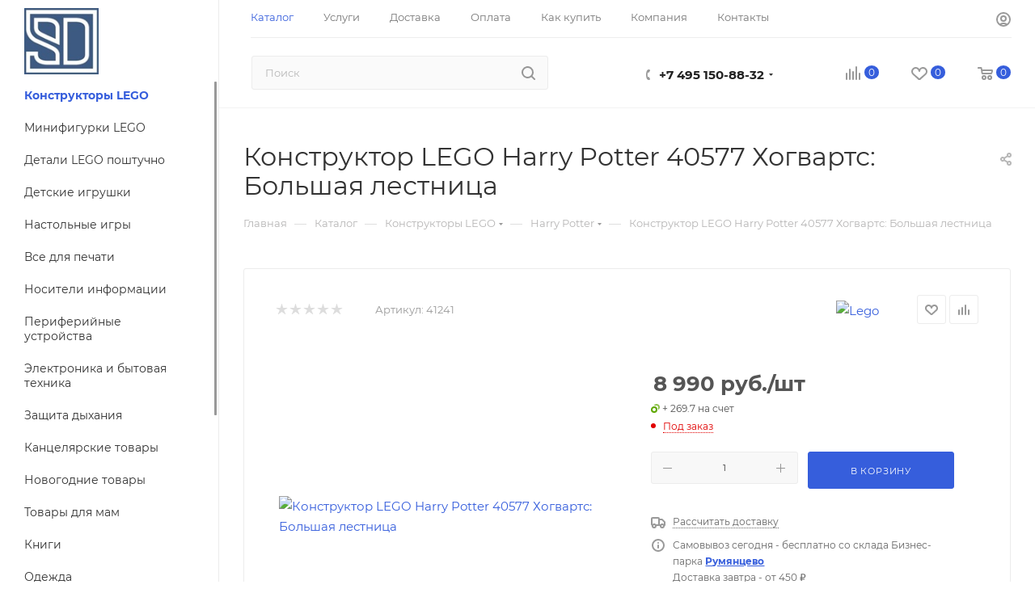

--- FILE ---
content_type: text/html; charset=UTF-8
request_url: https://shop-device.ru/catalog/konstruktory_lego/harry-potter/konstruktor-lego-harry-potter-40577-khogvarts-bolshaya-lestnitsa/
body_size: 55643
content:
<!DOCTYPE html>
<html xmlns="http://www.w3.org/1999/xhtml" xml:lang="ru" lang="ru"  >
<head><link rel="canonical" href="https://shop-device.ru/catalog/konstruktory_lego/harry-potter/konstruktor-lego-harry-potter-40577-khogvarts-bolshaya-lestnitsa/" />
<link rel="icon" type="image/x-icon" href="/bitrix/templates/aspro_max/favicon.ico" />
<!-- Yandex.Metrika counter -->
<noscript><div><img data-lazyload class="lazy " src="[data-uri]" data-src="https://mc.yandex.ru/watch/16032304" style="position:absolute; left:-9999px;" alt="" /></div></noscript>
<!-- /Yandex.Metrika counter -->
	<title>Конструктор LEGO Harry Potter 40577 Хогвартс: Большая лестница в магазине Shop-device</title>
	<meta name="viewport" content="initial-scale=1.0, width=device-width, maximum-scale=1" />
	<meta name="HandheldFriendly" content="true" />
	<meta name="yes" content="yes" />
	<meta name="apple-mobile-web-app-status-bar-style" content="black" />
	<meta name="SKYPE_TOOLBAR" content="SKYPE_TOOLBAR_PARSER_COMPATIBLE" />
	<meta http-equiv="Content-Type" content="text/html; charset=UTF-8" />
<meta name="keywords" content="купить, оригинальное, Конструктор LEGO Harry Potter 40577 Хогвартс: Большая лестница, Lego, 40577-1, Harry Potter 40577 " />
<meta name="description" content="Каталог LEGO (ЛЕГО),  Конструктор LEGO Harry Potter 40577 Хогвартс: Большая лестница" />
<script data-skip-moving="true">(function(w, d, n) {var cl = "bx-core";var ht = d.documentElement;var htc = ht ? ht.className : undefined;if (htc === undefined || htc.indexOf(cl) !== -1){return;}var ua = n.userAgent;if (/(iPad;)|(iPhone;)/i.test(ua)){cl += " bx-ios";}else if (/Windows/i.test(ua)){cl += ' bx-win';}else if (/Macintosh/i.test(ua)){cl += " bx-mac";}else if (/Linux/i.test(ua) && !/Android/i.test(ua)){cl += " bx-linux";}else if (/Android/i.test(ua)){cl += " bx-android";}cl += (/(ipad|iphone|android|mobile|touch)/i.test(ua) ? " bx-touch" : " bx-no-touch");cl += w.devicePixelRatio && w.devicePixelRatio >= 2? " bx-retina": " bx-no-retina";if (/AppleWebKit/.test(ua)){cl += " bx-chrome";}else if (/Opera/.test(ua)){cl += " bx-opera";}else if (/Firefox/.test(ua)){cl += " bx-firefox";}ht.className = htc ? htc + " " + cl : cl;})(window, document, navigator);</script>

<link href="/bitrix/js/intranet/intranet-common.min.css?174222587461199"  rel="stylesheet" />
<link href="/bitrix/css/aspro.max/notice.min.css?17422258682876"  rel="stylesheet" />
<link href="/bitrix/js/ui/design-tokens/dist/ui.design-tokens.min.css?174222589023463"  rel="stylesheet" />
<link href="/bitrix/js/ui/fonts/opensans/ui.font.opensans.min.css?17422258892320"  rel="stylesheet" />
<link href="/bitrix/js/main/popup/dist/main.popup.bundle.min.css?175052148328056"  rel="stylesheet" />
<link href="/bitrix/js/dalliservicecom.delivery/css/dalliservicecom.css?17562989373309"  rel="stylesheet" />
<link href="/bitrix/cache/css/s1/aspro_max/page_c365b92d85c15662ce0606db60208b37/page_c365b92d85c15662ce0606db60208b37_v1.css?1762351725136963"  rel="stylesheet" />
<link href="/bitrix/cache/css/s1/aspro_max/template_35a349bd6f0f69f7ed0e619ae36571bb/template_35a349bd6f0f69f7ed0e619ae36571bb_v1.css?17623517251170609"  data-template-style="true" rel="stylesheet" />


<script type="extension/settings" data-extension="currency.currency-core">{"region":"ru"}</script>


<link href="/bitrix/templates/aspro_max/css/critical.min.css?174222586224" data-skip-moving="true" rel="stylesheet">
<meta name="theme-color" content="#365edc">
<style>:root{--theme-base-color: #365edc;--theme-base-opacity-color: #365edc1a;--theme-base-color-hue:226;--theme-base-color-saturation:70%;--theme-base-color-lightness:54%;}</style>
<style>html {--theme-page-width: 1348px;--theme-page-width-padding: 30px}</style>
<script data-skip-moving="true">window.lazySizesConfig = window.lazySizesConfig || {};lazySizesConfig.loadMode = 1;lazySizesConfig.expand = 200;lazySizesConfig.expFactor = 1;lazySizesConfig.hFac = 0.1;window.lazySizesConfig.loadHidden = false;window.lazySizesConfig.lazyClass = "lazy";</script>
<script src="/bitrix/templates/aspro_max/js/ls.unveilhooks.min.js" data-skip-moving="true" defer></script>
<script src="/bitrix/templates/aspro_max/js/lazysizes.min.js" data-skip-moving="true" defer></script>
<link href="/bitrix/templates/aspro_max/css/print.min.css?174222586121755" data-template-style="true" rel="stylesheet" media="print">
					<script data-skip-moving="true" src="/bitrix/js/main/jquery/jquery-2.2.4.min.js"></script>
					<script data-skip-moving="true" src="/bitrix/templates/aspro_max/js/speed.min.js?=1742225862"></script>
<link rel="shortcut icon" href="/favicon.ico" type="image/x-icon" />
<link rel="apple-touch-icon" sizes="180x180" href="/upload/CMax/631/63106c91e5e1dc52f98b0f33846e80a4.jpg" />
<meta property="og:description" content="Каталог LEGO (ЛЕГО),  Конструктор LEGO Harry Potter 40577 Хогвартс: Большая лестница" />
<meta property="og:image" content="https://shop-device.ru:443/upload/iblock/2a7/feybbfj9aft7xrg5kdlp82e09ldvt271/konstruktor-lego-harry-potter-40577-khogvarts-bolshaya-lestnitsa.webp" />
<link rel="image_src" href="https://shop-device.ru:443/upload/iblock/2a7/feybbfj9aft7xrg5kdlp82e09ldvt271/konstruktor-lego-harry-potter-40577-khogvarts-bolshaya-lestnitsa.webp"  />
<meta property="og:title" content="Конструктор LEGO Harry Potter 40577 Хогвартс: Большая лестница в магазине Shop-device" />
<meta property="og:type" content="website" />
<meta property="og:url" content="https://shop-device.ru:443/catalog/konstruktory_lego/harry-potter/konstruktor-lego-harry-potter-40577-khogvarts-bolshaya-lestnitsa/" />
		<style>html {--theme-items-gap:32px;--fixed-header:105px;--fixed-tabs:49px;}</style>	</head>
<body class=" site_s1  sticky_menu fill_bg_n catalog-delayed-btn-Y theme-light" id="main" data-site="/">
		
	<div id="panel"></div>
	<!--'start_frame_cache_4i19eW'-->
<!--'end_frame_cache_4i19eW'-->				<!--'start_frame_cache_basketitems-component-block'-->												<div id="ajax_basket"></div>
					<!--'end_frame_cache_basketitems-component-block'-->								<div class="cd-modal-bg"></div>
		<script data-skip-moving="true">var solutionName = 'arMaxOptions';</script>
		<script src="/bitrix/templates/aspro_max/js/setTheme.php?site_id=s1&site_dir=/" data-skip-moving="true"></script>
				<div class="wrapper1  header_bgcolored long_header2 wides_menu smalls big_header sticky_menu catalog_page basket_normal basket_fill_WHITE side_LEFT block_side_NORMAL catalog_icons_N banner_auto with_fast_view mheader-v4 header-v28 header-font-lower_N regions_N title_position_LEFT footer-v5 front-vindex1 mfixed_Y mfixed_view_always title-v3 lazy_Y with_phones compact-catalog dark-hover-overlay normal-catalog-img landing-filter big-banners-mobile-slider bottom-icons-panel-Y compact-breadcrumbs-slider catalog-delayed-btn-Y  ">

<div class="mega_fixed_menu scrollblock">
	<div class="maxwidth-theme">
		<svg class="svg svg-close" width="14" height="14" viewBox="0 0 14 14">
		  <path data-name="Rounded Rectangle 568 copy 16" d="M1009.4,953l5.32,5.315a0.987,0.987,0,0,1,0,1.4,1,1,0,0,1-1.41,0L1008,954.4l-5.32,5.315a0.991,0.991,0,0,1-1.4-1.4L1006.6,953l-5.32-5.315a0.991,0.991,0,0,1,1.4-1.4l5.32,5.315,5.31-5.315a1,1,0,0,1,1.41,0,0.987,0.987,0,0,1,0,1.4Z" transform="translate(-1001 -946)"></path>
		</svg>
		<i class="svg svg-close mask arrow"></i>
		<div class="row">
			<div class="col-md-9">
				<div class="left_menu_block">
					<div class="logo_block flexbox flexbox--row align-items-normal">
						<div class="logo colored">
							<!--'start_frame_cache_header-buffered-logo1'--><a href="/"><img src="/upload/CMax/631/63106c91e5e1dc52f98b0f33846e80a4.jpg" alt="Shop-device.ru" title="Shop-device.ru" data-src="" /></a><!--'end_frame_cache_header-buffered-logo1'-->						</div>
						<div class="top-description addr">
							Интернет-магазин оригинальных конструкторов Lego и не только!						</div>
					</div>
					<div class="search_block">
						<div class="search_wrap">
							<div class="search-block">
										<div class="search-wrapper">
		<div id="title-search_mega_menu">
			<form action="/catalog/" class="search">
				<div class="search-input-div">
					<input class="search-input" id="title-search-input_mega_menu" type="text" name="q" value="" placeholder="Поиск" size="20" maxlength="50" autocomplete="off" />
				</div>
				<div class="search-button-div">
					<button class="btn btn-search" type="submit" name="s" value="Найти"><i class="svg search2  inline " aria-hidden="true"><svg width="17" height="17" ><use xlink:href="/bitrix/templates/aspro_max/images/svg/header_icons_srite.svg#search"></use></svg></i></button>
					
					<span class="close-block inline-search-hide"><span class="svg svg-close close-icons"></span></span>
				</div>
			</form>
		</div>
	</div>
							</div>
						</div>
					</div>
					<div class="loadings" style="height:125px;width:50px;" data-nlo="menu-megafixed">					</div>				</div>
			</div>
			<div class="col-md-3">
				<div class="right_menu_block">
					<div class="contact_wrap">
						<div class="info">
							<div class="phone blocks">
								<div class="">
																	<!-- noindex -->
			<div class="phone with_dropdown white sm">
									<div class="wrap">
						<div>
									<i class="svg svg-inline-phone  inline " aria-hidden="true"><svg width="5" height="13" ><use xlink:href="/bitrix/templates/aspro_max/images/svg/header_icons_srite.svg#phone_footer"></use></svg></i><a rel="nofollow" href="tel:+74951508832">+7 495 150-88-32</a>
										</div>
					</div>
													<div class="dropdown ">
						<div class="wrap scrollblock">
																							<div class="more_phone"><a class="more_phone_a" rel="nofollow"  href="tel:+74951508832">+7 495 150-88-32<span class="descr">многоканальный</span></a></div>
																							<div class="more_phone"><a class="more_phone_a" rel="nofollow"  href="tel:+79015193855">+7 901 519-38-55<span class="descr">Whatsapp, Telegram, Viber, смс</span></a></div>
																							<div class="more_phone"><a class="more_phone_a" rel="nofollow" class="no-decript" href="https://t.me/+BUoepLe8ZGthNjVi">Канал в Telegram</a></div>
													</div>
					</div>
					<i class="svg svg-inline-down  inline " aria-hidden="true"><svg width="5" height="3" ><use xlink:href="/bitrix/templates/aspro_max/images/svg/header_icons_srite.svg#Triangle_down"></use></svg></i>					
							</div>
			<!-- /noindex -->
												</div>
								<div class="callback_wrap">
									<span class="callback-block animate-load font_upper colored" data-event="jqm" data-param-form_id="CALLBACK" data-name="callback">Заказать звонок</span>
								</div>
							</div>
							<div class="question_button_wrapper">
								<span class="btn btn-lg btn-transparent-border-color btn-wide animate-load colored_theme_hover_bg-el" data-event="jqm" data-param-form_id="ASK" data-name="ask">
									Задать вопрос								</span>
							</div>
							<div class="person_wrap">
		<!--'start_frame_cache_header-auth-block1'-->			<!-- noindex --><div class="auth_wr_inner "><a rel="nofollow" title="Мой кабинет" class="personal-link dark-color animate-load" data-event="jqm" data-param-backurl="%2Fcatalog%2Fkonstruktory_lego%2Fharry-potter%2Fkonstruktor-lego-harry-potter-40577-khogvarts-bolshaya-lestnitsa%2F" data-param-type="auth" data-name="auth" href="/personal/"><i class="svg svg-inline-cabinet big inline " aria-hidden="true"><svg width="18" height="18" ><use xlink:href="/bitrix/templates/aspro_max/images/svg/header_icons_srite.svg#user"></use></svg></i><span class="wrap"><span class="name">Войти</span></span></a></div><!-- /noindex -->		<!--'end_frame_cache_header-auth-block1'-->
			<!--'start_frame_cache_mobile-basket-with-compare-block1'-->		<!-- noindex -->
					<div class="menu middle">
				<ul>
											<li class="counters">
							<a rel="nofollow" class="dark-color basket-link basket ready " href="/basket/">
								<i class="svg  svg-inline-basket" aria-hidden="true" ><svg class="" width="19" height="16" viewBox="0 0 19 16"><path data-name="Ellipse 2 copy 9" class="cls-1" d="M956.047,952.005l-0.939,1.009-11.394-.008-0.952-1-0.953-6h-2.857a0.862,0.862,0,0,1-.952-1,1.025,1.025,0,0,1,1.164-1h2.327c0.3,0,.6.006,0.6,0.006a1.208,1.208,0,0,1,1.336.918L943.817,947h12.23L957,948v1Zm-11.916-3,0.349,2h10.007l0.593-2Zm1.863,5a3,3,0,1,1-3,3A3,3,0,0,1,945.994,954.005ZM946,958a1,1,0,1,0-1-1A1,1,0,0,0,946,958Zm7.011-4a3,3,0,1,1-3,3A3,3,0,0,1,953.011,954.005ZM953,958a1,1,0,1,0-1-1A1,1,0,0,0,953,958Z" transform="translate(-938 -944)"></path></svg></i>								<span>Корзина<span class="count empted">0</span></span>
							</a>
						</li>
																<li class="counters">
							<a rel="nofollow" 
								class="dark-color basket-link delay ready " 
								href="/personal/favorite/"
							>
								<i class="svg  svg-inline-basket" aria-hidden="true" ><svg xmlns="http://www.w3.org/2000/svg" width="16" height="13" viewBox="0 0 16 13"><defs><style>.clsw-1{fill:#fff;fill-rule:evenodd;}</style></defs><path class="clsw-1" d="M506.755,141.6l0,0.019s-4.185,3.734-5.556,4.973a0.376,0.376,0,0,1-.076.056,1.838,1.838,0,0,1-1.126.357,1.794,1.794,0,0,1-1.166-.4,0.473,0.473,0,0,1-.1-0.076c-1.427-1.287-5.459-4.878-5.459-4.878l0-.019A4.494,4.494,0,1,1,500,135.7,4.492,4.492,0,1,1,506.755,141.6Zm-3.251-5.61A2.565,2.565,0,0,0,501,138h0a1,1,0,1,1-2,0h0a2.565,2.565,0,0,0-2.506-2,2.5,2.5,0,0,0-1.777,4.264l-0.013.019L500,145.1l5.179-4.749c0.042-.039.086-0.075,0.126-0.117l0.052-.047-0.006-.008A2.494,2.494,0,0,0,503.5,135.993Z" transform="translate(-492 -134)"/></svg></i>								<span>Избранные товары<span class="count js-count empted">0</span></span>
							</a>
						</li>
									</ul>
			</div>
							<div class="menu middle">
				<ul>
					<li class="counters">
						<a rel="nofollow" class="dark-color basket-link compare ready " href="/catalog/compare.php">
							<i class="svg inline  svg-inline-compare " aria-hidden="true" ><svg xmlns="http://www.w3.org/2000/svg" width="18" height="17" viewBox="0 0 18 17"><defs><style>.cls-1{fill:#333;fill-rule:evenodd;}</style></defs><path  data-name="Rounded Rectangle 865" class="cls-1" d="M597,78a1,1,0,0,1,1,1v9a1,1,0,0,1-2,0V79A1,1,0,0,1,597,78Zm4-6a1,1,0,0,1,1,1V88a1,1,0,0,1-2,0V73A1,1,0,0,1,601,72Zm4,8a1,1,0,0,1,1,1v7a1,1,0,0,1-2,0V81A1,1,0,0,1,605,80Zm-12-5a1,1,0,0,1,1,1V88a1,1,0,0,1-2,0V76A1,1,0,0,1,593,75Zm-4,5a1,1,0,0,1,1,1v7a1,1,0,0,1-2,0V81A1,1,0,0,1,589,80Z" transform="translate(-588 -72)"/></svg>
</i>							<span>Сравнение товаров<span class="count empted">0</span></span>
						</a>
					</li>
				</ul>
			</div>
				<!-- /noindex -->
		<!--'end_frame_cache_mobile-basket-with-compare-block1'-->								</div>
						</div>
					</div>
					<div class="footer_wrap">
						
		
							<div class="email blocks color-theme-hover">
					<i class="svg inline  svg-inline-email" aria-hidden="true" ><svg xmlns="http://www.w3.org/2000/svg" width="11" height="9" viewBox="0 0 11 9"><path  data-name="Rectangle 583 copy 16" class="cls-1" d="M367,142h-7a2,2,0,0,1-2-2v-5a2,2,0,0,1,2-2h7a2,2,0,0,1,2,2v5A2,2,0,0,1,367,142Zm0-2v-3.039L364,139h-1l-3-2.036V140h7Zm-6.634-5,3.145,2.079L366.634,135h-6.268Z" transform="translate(-358 -133)"/></svg></i>					<a href="mailto:info@shop-device.ru">info@shop-device.ru</a>				</div>
		
		
							<div class="address blocks">
					<i class="svg inline  svg-inline-addr" aria-hidden="true" ><svg xmlns="http://www.w3.org/2000/svg" width="9" height="12" viewBox="0 0 9 12"><path class="cls-1" d="M959.135,82.315l0.015,0.028L955.5,87l-3.679-4.717,0.008-.013a4.658,4.658,0,0,1-.83-2.655,4.5,4.5,0,1,1,9,0A4.658,4.658,0,0,1,959.135,82.315ZM955.5,77a2.5,2.5,0,0,0-2.5,2.5,2.467,2.467,0,0,0,.326,1.212l-0.014.022,2.181,3.336,2.034-3.117c0.033-.046.063-0.094,0.093-0.142l0.066-.1-0.007-.009a2.468,2.468,0,0,0,.32-1.2A2.5,2.5,0,0,0,955.5,77Z" transform="translate(-951 -75)"/></svg></i>					г. Москва, Киевское шоссе 22-й км, владение 4, Бизнес-парк Румянцево, блок Д, офис 465				</div>
		
							<div class="social-block">
							<div class="social-icons">
		<!-- noindex -->
	<ul>
					<li class="vk">
				<a href="http://vk.ru/shopdevice" target="_blank" rel="nofollow" title="Вконтакте">
					Вконтакте				</a>
			</li>
									<li class="twitter">
				<a href="http://twitter.com/shopdevice" target="_blank" rel="nofollow" title="Twitter">
					Twitter				</a>
			</li>
							<li class="instagram">
				<a href="http://instagram.com/sd_lego" target="_blank" rel="nofollow" title="Instagram">
					Instagram				</a>
			</li>
							<li class="telegram">
				<a href="https://t.me/+BUoepLe8ZGthNjVi" target="_blank" rel="nofollow" title="Telegram">
					Telegram				</a>
			</li>
			<li class="viber viber_mobile">
				<a href="viber://add?number=79015193855" target="_blank" rel="nofollow" title="Viber">
					Viber				</a>
			</li>
			<li class="viber viber_desktop">
				<a href="viber://chat?number=+79015193855" target="_blank" rel="nofollow" title="Viber">
					Viber				</a>
			</li>
										<li class="whats">
				<a href="https://wa.me/79015193855" target="_blank" rel="nofollow" title="WhatsApp">
					WhatsApp				</a>
			</li>
													</ul>
	<!-- /noindex -->
</div>						</div>
					</div>
				</div>
			</div>
		</div>
	</div>
</div>
<div class="header_wrap visible-lg visible-md title-v3 ">
	<header id="header">
		<div class="header-wrapper fix-logo1 header-v28">
	<div class="logo_and_menu-row showed icons_top">
		<div class="maxwidth-theme wides logo-row ">
			<div class="content-block no-area">
				<div class = "subcontent">
					<div class="top-block lines-block items-wrapper header__top-inner">
												<div class="header__top-item dotted-flex-1 hide-dotted">
							<div class="menus">
									<ul class="menu topest">
					<li  class="current" >
				<a href="/catalog/">
										<span>Каталог</span>
				</a>
			</li>
					<li  >
				<a href="/services/">
										<span>Услуги</span>
				</a>
			</li>
					<li  >
				<a href="/help/delivery/">
										<span>Доставка</span>
				</a>
			</li>
					<li  >
				<a href="/help/payment/">
										<span>Оплата</span>
				</a>
			</li>
					<li  >
				<a href="/help/">
										<span>Как купить</span>
				</a>
			</li>
					<li  >
				<a href="/company/">
										<span>Компания</span>
				</a>
			</li>
					<li  >
				<a href="/contacts/">
										<span>Контакты</span>
				</a>
			</li>
				<li class="more hidden">
			<span>...</span>
			<ul class="dropdown"></ul>
		</li>
	</ul>
	<script data-skip-moving="true">
		InitTopestMenuGummi();
		CheckTopMenuDotted();
	</script>
							</div>
						</div>
						<div class="right-icons header__top-item  showed icons_top">
							<div class="line-block line-block--40 line-block--40-1200">
																																<div class="line-block__item no-shrinked">
									<div class="wrap_icon inner-table-block1 person">
		<!--'start_frame_cache_header-auth-block2'-->			<!-- noindex --><div class="auth_wr_inner "><a rel="nofollow" title="Мой кабинет" class="personal-link dark-color animate-load" data-event="jqm" data-param-backurl="%2Fcatalog%2Fkonstruktory_lego%2Fharry-potter%2Fkonstruktor-lego-harry-potter-40577-khogvarts-bolshaya-lestnitsa%2F" data-param-type="auth" data-name="auth" href="/personal/"><i class="svg svg-inline-cabinet big inline " aria-hidden="true"><svg width="18" height="18" ><use xlink:href="/bitrix/templates/aspro_max/images/svg/header_icons_srite.svg#user"></use></svg></i><span class="wrap"><span class="name">Войти</span></span></a></div><!-- /noindex -->		<!--'end_frame_cache_header-auth-block2'-->
										</div>
								</div>	
							</div>
						</div>
					</div>
				</div>
			</div>
			<div class="subbottom header__top-part">
				<div class="header__top-inner">
					<div class="header__top-item flex1">
						<div class="search_wraps content-block">
							<div class="search-block inner-table-block">
		<div class="search-wrapper">
			<div id="title-search_fixed">
				<form action="/catalog/" class="search">
					<div class="search-input-div">
						<input class="search-input" id="title-search-input_fixed" type="text" name="q" value="" placeholder="Поиск" size="20" maxlength="50" autocomplete="off" />
					</div>
					<div class="search-button-div">
													<button class="btn btn-search" type="submit" name="s" value="Найти">
								<i class="svg search2  inline " aria-hidden="true"><svg width="17" height="17" ><use xlink:href="/bitrix/templates/aspro_max/images/svg/header_icons_srite.svg#search"></use></svg></i>							</button>
						
						<span class="close-block inline-search-hide"><i class="svg inline  svg-inline-search svg-close close-icons colored_theme_hover" aria-hidden="true" ><svg xmlns="http://www.w3.org/2000/svg" width="16" height="16" viewBox="0 0 16 16"><path data-name="Rounded Rectangle 114 copy 3" class="cccls-1" d="M334.411,138l6.3,6.3a1,1,0,0,1,0,1.414,0.992,0.992,0,0,1-1.408,0l-6.3-6.306-6.3,6.306a1,1,0,0,1-1.409-1.414l6.3-6.3-6.293-6.3a1,1,0,0,1,1.409-1.414l6.3,6.3,6.3-6.3A1,1,0,0,1,340.7,131.7Z" transform="translate(-325 -130)"></path></svg></i></span>
					</div>
				</form>
			</div>
		</div>
								</div>
						</div>
					</div>	
					<div class="header__top-item phone-wrapper">
						<div class="wrap_icon inner-table-block">
							<div class="phone-block icons blocks">
																									<!-- noindex -->
			<div class="phone with_dropdown">
									<i class="svg svg-inline-phone  inline " aria-hidden="true"><svg width="5" height="13" ><use xlink:href="/bitrix/templates/aspro_max/images/svg/header_icons_srite.svg#phone_black"></use></svg></i><a rel="nofollow" href="tel:+74951508832">+7 495 150-88-32</a>
													<div class="dropdown ">
						<div class="wrap scrollblock">
																							<div class="more_phone"><a class="more_phone_a" rel="nofollow"  href="tel:+74951508832">+7 495 150-88-32<span class="descr">многоканальный</span></a></div>
																							<div class="more_phone"><a class="more_phone_a" rel="nofollow"  href="tel:+79015193855">+7 901 519-38-55<span class="descr">Whatsapp, Telegram, Viber, смс</span></a></div>
																							<div class="more_phone"><a class="more_phone_a" rel="nofollow" class="no-decript" href="https://t.me/+BUoepLe8ZGthNjVi">Канал в Telegram</a></div>
													</div>
					</div>
					<i class="svg svg-inline-down  inline " aria-hidden="true"><svg width="5" height="3" ><use xlink:href="/bitrix/templates/aspro_max/images/svg/header_icons_srite.svg#Triangle_down"></use></svg></i>					
							</div>
			<!-- /noindex -->
																											</div>
						</div>
					</div>
											<div class="right-icons header__top-item logo_and_menu-row icons_bottom">
							<div class="line-block__item line-block line-block--40 line-block--40-1200">
																		<!--'start_frame_cache_header-basket-with-compare-block1'-->															<div class="wrap_icon wrap_basket baskets">
										<!--noindex-->
			<a class="basket-link compare   big " href="/catalog/compare.php" title="Список сравниваемых элементов">
		<span class="js-basket-block"><i class="svg svg-inline-compare big inline " aria-hidden="true"><svg width="18" height="17" ><use xlink:href="/bitrix/templates/aspro_max/images/svg/header_icons_srite.svg#compare"></use></svg></i><span class="title dark_link">Сравнение</span><span class="count">0</span></span>
	</a>
	<!--/noindex-->											</div>
				<!-- noindex -->
															<div class="wrap_icon wrap_basket baskets">
											<a 
							rel="nofollow" 
							class="basket-link delay  big basket-count" 
							href="/personal/favorite/"
							title="Избранные товары"
						>
							<span class="js-basket-block">
								<i class="svg wish big inline " aria-hidden="true"><svg width="20" height="16" ><use xlink:href="/bitrix/templates/aspro_max/images/svg/header_icons_srite.svg#chosen"></use></svg></i>								<span class="title dark_link">Избранные товары</span>
								<span class="count js-count">0</span>
							</span>
						</a>
											</div>
																								<div class="wrap_icon wrap_basket baskets top_basket">
											<a rel="nofollow" class="basket-link basket   big " href="/basket/" title="Корзина пуста">
							<span class="js-basket-block">
								<i class="svg basket big inline " aria-hidden="true"><svg width="19" height="16" ><use xlink:href="/bitrix/templates/aspro_max/images/svg/header_icons_srite.svg#basket"></use></svg></i>																<span class="title dark_link">Корзина</span>
								<span class="count">0</span>
															</span>
						</a>
						<span class="basket_hover_block loading_block loading_block_content"></span>
											</div>
													<!-- /noindex -->
			<!--'end_frame_cache_header-basket-with-compare-block1'-->													</div>
						</div> 
				</div>	
			</div>
			<div class="lines-row"></div>
		</div>
	</div>
</div>
<div class="sidebar_menu">
	<div class="sidebar_menu_inner">
		<div class="logo-row">
			<div class="logo-block">
				<div class="logo colored">
					<!--'start_frame_cache_header-buffered-logo2'--><a href="/"><img src="/upload/CMax/631/63106c91e5e1dc52f98b0f33846e80a4.jpg" alt="Shop-device.ru" title="Shop-device.ru" data-src="" /></a><!--'end_frame_cache_header-buffered-logo2'-->				</div>
			</div>
		</div>
		<div class="menu-wrapper">
				<div class="menu_top_block catalog_block dark_overlay">
		<ul class="menu dropdown">
							<li class="full  current opened m_top v_hover">
					<a class="icons_fa " href="/catalog/konstruktory_lego/" >
																								<span class="name">Конструкторы LEGO</span>
						<div class="toggle_block"></div>
						<div class="clearfix"></div>
					</a>
									</li>
							<li class="full   m_top v_hover">
					<a class="icons_fa " href="/catalog/minifigurki-lego/" >
																								<span class="name">Минифигурки LEGO</span>
						<div class="toggle_block"></div>
						<div class="clearfix"></div>
					</a>
									</li>
							<li class="full   m_top v_hover">
					<a class="icons_fa " href="/catalog/detali-lego-poshtuchno-bu/" >
																								<span class="name">Детали LEGO поштучно</span>
						<div class="toggle_block"></div>
						<div class="clearfix"></div>
					</a>
									</li>
							<li class="full   m_top v_hover">
					<a class="icons_fa " href="/catalog/detskie_igrushki/" >
																								<span class="name">Детские игрушки</span>
						<div class="toggle_block"></div>
						<div class="clearfix"></div>
					</a>
									</li>
							<li class="full   m_top v_hover">
					<a class="icons_fa " href="/catalog/nastolnye_igry/" >
																								<span class="name">Настольные игры</span>
						<div class="toggle_block"></div>
						<div class="clearfix"></div>
					</a>
									</li>
							<li class="full   m_top v_hover">
					<a class="icons_fa " href="/catalog/vse_dlya_pechati/" >
																								<span class="name">Все для печати</span>
						<div class="toggle_block"></div>
						<div class="clearfix"></div>
					</a>
									</li>
							<li class="full   m_top v_hover">
					<a class="icons_fa " href="/catalog/nositeli_informatsii/" >
																								<span class="name">Носители информации</span>
						<div class="toggle_block"></div>
						<div class="clearfix"></div>
					</a>
									</li>
							<li class="full   m_top v_hover">
					<a class="icons_fa " href="/catalog/periferiynye_ustroystva/" >
																								<span class="name">Периферийные устройства</span>
						<div class="toggle_block"></div>
						<div class="clearfix"></div>
					</a>
									</li>
							<li class="full   m_top v_hover">
					<a class="icons_fa " href="/catalog/elektronika_i_bytovaya_tekhnika/" >
																								<span class="name">Электроника и бытовая техника</span>
						<div class="toggle_block"></div>
						<div class="clearfix"></div>
					</a>
									</li>
							<li class="full   m_top v_hover">
					<a class="icons_fa " href="/catalog/zashchita_dykhaniya/" >
																								<span class="name">Защита дыхания</span>
						<div class="toggle_block"></div>
						<div class="clearfix"></div>
					</a>
									</li>
							<li class="full   m_top v_hover">
					<a class="icons_fa " href="/catalog/kantselyarskie_tovary/" >
																								<span class="name">Канцелярские товары</span>
						<div class="toggle_block"></div>
						<div class="clearfix"></div>
					</a>
									</li>
							<li class="full   m_top v_hover">
					<a class="icons_fa " href="/catalog/novogodnie_tovary/" >
																								<span class="name">Новогодние товары</span>
						<div class="toggle_block"></div>
						<div class="clearfix"></div>
					</a>
									</li>
							<li class="full   m_top v_hover">
					<a class="icons_fa " href="/catalog/tovary_dlya_mam/" >
																								<span class="name">Товары для мам</span>
						<div class="toggle_block"></div>
						<div class="clearfix"></div>
					</a>
									</li>
							<li class="full   m_top v_hover">
					<a class="icons_fa " href="/catalog/knigi/" >
																								<span class="name">Книги</span>
						<div class="toggle_block"></div>
						<div class="clearfix"></div>
					</a>
									</li>
							<li class="full   m_top v_hover">
					<a class="icons_fa " href="/catalog/odezhda/" >
																								<span class="name">Одежда</span>
						<div class="toggle_block"></div>
						<div class="clearfix"></div>
					</a>
									</li>
							<li class="full   m_top v_hover">
					<a class="icons_fa " href="/catalog/avtozapchasti/" >
																								<span class="name">Автозапчасти</span>
						<div class="toggle_block"></div>
						<div class="clearfix"></div>
					</a>
									</li>
							<li class="full   m_top v_hover">
					<a class="icons_fa " href="/catalog/retro-konsoli-aksessuary/" >
																								<span class="name">Ретро консоли,аксессуары</span>
						<div class="toggle_block"></div>
						<div class="clearfix"></div>
					</a>
									</li>
							<li class="full   m_top v_hover">
					<a class="icons_fa " href="/catalog/nozhi-i-multituly-dlya-turizma/" >
																								<span class="name">Ножи и мультитулы для туризма</span>
						<div class="toggle_block"></div>
						<div class="clearfix"></div>
					</a>
									</li>
							<li class="full   m_top v_hover">
					<a class="icons_fa " href="/catalog/irrigatory/" >
																								<span class="name">Ирригаторы</span>
						<div class="toggle_block"></div>
						<div class="clearfix"></div>
					</a>
									</li>
							<li class="full   m_top v_hover">
					<a class="icons_fa " href="/catalog/sport-i-otdykh/" >
																								<span class="name">Спорт и отдых</span>
						<div class="toggle_block"></div>
						<div class="clearfix"></div>
					</a>
									</li>
							<li class="full   m_top v_hover">
					<a class="icons_fa " href="/catalog/santekhnika-/" >
																								<span class="name">Сантехника</span>
						<div class="toggle_block"></div>
						<div class="clearfix"></div>
					</a>
									</li>
							<li class="full   m_top v_hover">
					<a class="icons_fa " href="/catalog/knigi-lego/" >
																								<span class="name">Книги LEGO</span>
						<div class="toggle_block"></div>
						<div class="clearfix"></div>
					</a>
									</li>
					</ul>
	</div>
		</div>
	</div>
</div>	</header>
</div>
	<div id="headerfixed">
		<div class="maxwidth-theme">
	<div class="logo-row v3  margin0 menu-row">
		<div class="header__top-inner">
			<div class=" left_wrap header__top-item">
				<div class="line-block line-block--8">
											<div class="line-block__item">
							<div class="burger inner-table-block"><i class="svg inline  svg-inline-burger dark" aria-hidden="true" ><svg width="16" height="12" viewBox="0 0 16 12"><path data-name="Rounded Rectangle 81 copy 4" class="cls-1" d="M872,958h-8a1,1,0,0,1-1-1h0a1,1,0,0,1,1-1h8a1,1,0,0,1,1,1h0A1,1,0,0,1,872,958Zm6-5H864a1,1,0,0,1,0-2h14A1,1,0,0,1,878,953Zm0-5H864a1,1,0,0,1,0-2h14A1,1,0,0,1,878,948Z" transform="translate(-863 -946)"></path></svg></i></div>
						</div>
									</div>
			</div>
			<div class="header__top-item flex1">
				<div class="search_wrap only_bg">
					<div class="search-block inner-table-block">
		<div class="search-wrapper">
			<div id="title-search_fixedtf">
				<form action="/catalog/" class="search">
					<div class="search-input-div">
						<input class="search-input" id="title-search-input_fixedtf" type="text" name="q" value="" placeholder="Поиск" size="20" maxlength="50" autocomplete="off" />
					</div>
					<div class="search-button-div">
													<button class="btn btn-search" type="submit" name="s" value="Найти">
								<i class="svg search2  inline " aria-hidden="true"><svg width="17" height="17" ><use xlink:href="/bitrix/templates/aspro_max/images/svg/header_icons_srite.svg#search"></use></svg></i>							</button>
						
						<span class="close-block inline-search-hide"><i class="svg inline  svg-inline-search svg-close close-icons colored_theme_hover" aria-hidden="true" ><svg xmlns="http://www.w3.org/2000/svg" width="16" height="16" viewBox="0 0 16 16"><path data-name="Rounded Rectangle 114 copy 3" class="cccls-1" d="M334.411,138l6.3,6.3a1,1,0,0,1,0,1.414,0.992,0.992,0,0,1-1.408,0l-6.3-6.306-6.3,6.306a1,1,0,0,1-1.409-1.414l6.3-6.3-6.293-6.3a1,1,0,0,1,1.409-1.414l6.3,6.3,6.3-6.3A1,1,0,0,1,340.7,131.7Z" transform="translate(-325 -130)"></path></svg></i></span>
					</div>
				</form>
			</div>
		</div>
						</div>
				</div>
			</div>


			<div class="right_wrap   wb header__top-item ">
				<div class="line-block line-block--40 line-block--40-1200 flex flexbox--justify-end ">

					<div class="line-block__item ">
						<div class="wrap_icon inner-table-block phones_block">
							<div class="phone-block">
																									<!-- noindex -->
			<div class="phone with_dropdown no-icons">
									<i class="svg svg-inline-phone  inline " aria-hidden="true"><svg width="5" height="13" ><use xlink:href="/bitrix/templates/aspro_max/images/svg/header_icons_srite.svg#phone_black"></use></svg></i><a rel="nofollow" href="tel:+74951508832">+7 495 150-88-32</a>
													<div class="dropdown ">
						<div class="wrap scrollblock">
																							<div class="more_phone"><a class="more_phone_a" rel="nofollow"  href="tel:+74951508832">+7 495 150-88-32<span class="descr">многоканальный</span></a></div>
																							<div class="more_phone"><a class="more_phone_a" rel="nofollow"  href="tel:+79015193855">+7 901 519-38-55<span class="descr">Whatsapp, Telegram, Viber, смс</span></a></div>
																							<div class="more_phone"><a class="more_phone_a" rel="nofollow" class="no-decript" href="https://t.me/+BUoepLe8ZGthNjVi">Канал в Telegram</a></div>
													</div>
					</div>
					<i class="svg svg-inline-down  inline " aria-hidden="true"><svg width="5" height="3" ><use xlink:href="/bitrix/templates/aspro_max/images/svg/header_icons_srite.svg#Triangle_down"></use></svg></i>					
							</div>
			<!-- /noindex -->
																											</div>
						</div>
					</div>
															
					<div class="line-block__item  no-shrinked">
						<div class=" inner-table-block nopadding small-block">
							<div class="wrap_icon wrap_cabinet">
		<!--'start_frame_cache_header-auth-block3'-->			<!-- noindex --><div class="auth_wr_inner "><a rel="nofollow" title="Мой кабинет" class="personal-link dark-color animate-load" data-event="jqm" data-param-backurl="%2Fcatalog%2Fkonstruktory_lego%2Fharry-potter%2Fkonstruktor-lego-harry-potter-40577-khogvarts-bolshaya-lestnitsa%2F" data-param-type="auth" data-name="auth" href="/personal/"><i class="svg svg-inline-cabinet big inline " aria-hidden="true"><svg width="18" height="18" ><use xlink:href="/bitrix/templates/aspro_max/images/svg/header_icons_srite.svg#user"></use></svg></i></a></div><!-- /noindex -->		<!--'end_frame_cache_header-auth-block3'-->
								</div>
						</div>
					</div>
											<div class="line-block__item line-block line-block--40 line-block--40-1200">
																	<!--'start_frame_cache_header-basket-with-compare-block2'-->															<div class="wrap_icon relative">
										<!--noindex-->
			<a class="basket-link compare  inner-table-block big " href="/catalog/compare.php" title="Список сравниваемых элементов">
		<span class="js-basket-block"><i class="svg svg-inline-compare big inline " aria-hidden="true"><svg width="18" height="17" ><use xlink:href="/bitrix/templates/aspro_max/images/svg/header_icons_srite.svg#compare"></use></svg></i><span class="title dark_link">Сравнение</span><span class="count">0</span></span>
	</a>
	<!--/noindex-->											</div>
				<!-- noindex -->
															<div class="wrap_icon relative">
											<a 
							rel="nofollow" 
							class="basket-link delay inner-table-block big basket-count" 
							href="/personal/favorite/"
							title="Избранные товары"
						>
							<span class="js-basket-block">
								<i class="svg wish big inline " aria-hidden="true"><svg width="20" height="16" ><use xlink:href="/bitrix/templates/aspro_max/images/svg/header_icons_srite.svg#chosen"></use></svg></i>								<span class="title dark_link">Избранные товары</span>
								<span class="count js-count">0</span>
							</span>
						</a>
											</div>
																								<div class="wrap_icon relative top_basket">
											<a rel="nofollow" class="basket-link basket  inner-table-block big " href="/basket/" title="Корзина пуста">
							<span class="js-basket-block">
								<i class="svg basket big inline " aria-hidden="true"><svg width="19" height="16" ><use xlink:href="/bitrix/templates/aspro_max/images/svg/header_icons_srite.svg#basket"></use></svg></i>																<span class="title dark_link">Корзина</span>
								<span class="count">0</span>
															</span>
						</a>
						<span class="basket_hover_block loading_block loading_block_content"></span>
											</div>
													<!-- /noindex -->
			<!--'end_frame_cache_header-basket-with-compare-block2'-->												</div>

					<div class=" hidden-lg compact_search_block line-block__item  no-shrinked">
						<div class=" inner-table-block">
							<div class="wrap_icon">
								<button class="top-btn inline-search-show ">
									<i class="svg svg-inline-search inline " aria-hidden="true"><svg width="17" height="17" ><use xlink:href="/bitrix/templates/aspro_max/images/svg/header_icons_srite.svg#search"></use></svg></i>								</button>
							</div>
						</div>
					</div>
				</div>
			</div>
		</div>
	</div>
</div>
	</div>
<div id="mobileheader" class="visible-xs visible-sm">
	<div class="mobileheader-v4">
	<div class="burger pull-left">
		<i class="svg inline  svg-inline-burger dark" aria-hidden="true" ><svg width="16" height="12" viewBox="0 0 16 12"><path data-name="Rounded Rectangle 81 copy 4" class="cls-1" d="M872,958h-8a1,1,0,0,1-1-1h0a1,1,0,0,1,1-1h8a1,1,0,0,1,1,1h0A1,1,0,0,1,872,958Zm6-5H864a1,1,0,0,1,0-2h14A1,1,0,0,1,878,953Zm0-5H864a1,1,0,0,1,0-2h14A1,1,0,0,1,878,948Z" transform="translate(-863 -946)"></path></svg></i>		<i class="svg inline  svg-inline-close dark" aria-hidden="true" ><svg xmlns="http://www.w3.org/2000/svg" width="16" height="16" viewBox="0 0 16 16"><path data-name="Rounded Rectangle 114 copy 3" class="cccls-1" d="M334.411,138l6.3,6.3a1,1,0,0,1,0,1.414,0.992,0.992,0,0,1-1.408,0l-6.3-6.306-6.3,6.306a1,1,0,0,1-1.409-1.414l6.3-6.3-6.293-6.3a1,1,0,0,1,1.409-1.414l6.3,6.3,6.3-6.3A1,1,0,0,1,340.7,131.7Z" transform="translate(-325 -130)"/></svg></i>	</div>
	<div class="logo-block ">
		<div class="logo colored">
			<!--'start_frame_cache_header-buffered-logo3'--><a href="/"><img src="/upload/CMax/631/63106c91e5e1dc52f98b0f33846e80a4.jpg" alt="Shop-device.ru" title="Shop-device.ru" data-src="" /></a><!--'end_frame_cache_header-buffered-logo3'-->		</div>
	</div>
	<div class="right-icons pull-right">		
		<div class="pull-right">
			<div class="wrap_icon">
				<button class="top-btn inline-search-show twosmallfont">
					<i class="svg inline  svg-inline-search" aria-hidden="true" ><svg class="" width="17" height="17" viewBox="0 0 17 17" aria-hidden="true"><path class="cls-1" d="M16.709,16.719a1,1,0,0,1-1.412,0l-3.256-3.287A7.475,7.475,0,1,1,15,7.5a7.433,7.433,0,0,1-1.549,4.518l3.258,3.289A1,1,0,0,1,16.709,16.719ZM7.5,2A5.5,5.5,0,1,0,13,7.5,5.5,5.5,0,0,0,7.5,2Z"></path></svg></i>				</button>
			</div>
		</div>
		<div class="pull-right">
			<div class="wrap_icon wrap_phones">
												<!-- noindex -->
			<button class="top-btn inline-phone-show">
				<i class="svg inline  svg-inline-phone" aria-hidden="true" ><svg class="" width="18.031" height="17.969" viewBox="0 0 18.031 17.969"><path class="cls-1" d="M673.56,155.153c-4.179-4.179-6.507-7.88-2.45-12.3l0,0a3,3,0,0,1,4.242,0l1.87,2.55a3.423,3.423,0,0,1,.258,3.821l-0.006-.007c-0.744.7-.722,0.693,0.044,1.459l0.777,0.873c0.744,0.788.759,0.788,1.458,0.044l-0.009-.01a3.153,3.153,0,0,1,3.777.264l2.619,1.889a3,3,0,0,1,0,4.243C681.722,162.038,677.739,159.331,673.56,155.153Zm11.17,1.414a1,1,0,0,0,0-1.414l-2.618-1.89a1.4,1.4,0,0,0-.926-0.241l0.009,0.009c-1.791,1.835-2.453,1.746-4.375-.132l-1.05-1.194c-1.835-1.878-1.518-2.087.272-3.922l0,0a1.342,1.342,0,0,0-.227-0.962l-1.87-2.549a1,1,0,0,0-1.414,0l-0.008-.009c-2.7,3.017-.924,6.1,2.453,9.477s6.748,5.54,9.765,2.837Z" transform="translate(-669 -142)"/></svg>
</i>			</button>
			<div id="mobilePhone" class="dropdown-mobile-phone ">
				<div class="wrap">
					<div class="more_phone title"><span class="no-decript dark-color ">Телефоны <i class="svg inline  svg-inline-close dark dark-i" aria-hidden="true" ><svg xmlns="http://www.w3.org/2000/svg" width="16" height="16" viewBox="0 0 16 16"><path data-name="Rounded Rectangle 114 copy 3" class="cccls-1" d="M334.411,138l6.3,6.3a1,1,0,0,1,0,1.414,0.992,0.992,0,0,1-1.408,0l-6.3-6.306-6.3,6.306a1,1,0,0,1-1.409-1.414l6.3-6.3-6.293-6.3a1,1,0,0,1,1.409-1.414l6.3,6.3,6.3-6.3A1,1,0,0,1,340.7,131.7Z" transform="translate(-325 -130)"/></svg></i></span></div>
																	<div class="more_phone">
						    <a class="dark-color " rel="nofollow" href="tel:+74951508832">+7 495 150-88-32<span class="descr">многоканальный</span></a>
						</div>
																	<div class="more_phone">
						    <a class="dark-color " rel="nofollow" href="tel:+79015193855">+7 901 519-38-55<span class="descr">Whatsapp, Telegram, Viber, смс</span></a>
						</div>
																	<div class="more_phone">
						    <a class="dark-color no-decript" rel="nofollow" href="https://t.me/+BUoepLe8ZGthNjVi">Канал в Telegram</a>
						</div>
														</div>
			</div>
			<!-- /noindex -->
							</div>
		</div>
	</div>
	</div>	<div id="mobilemenu" class="dropdown">
		<div class="mobilemenu-v1 scroller">
	<div class="wrap">
		<div class="loadings" style="height:47px;" data-nlo="menu-mobile">		</div>		
				<!--'start_frame_cache_mobile-auth-block1'-->		<!-- noindex -->
<div class="menu middle">
	<ul>
		<li  >
						<a rel="nofollow" class="dark-color" href="/personal/">
				<i class="svg inline  svg-inline-cabinet" aria-hidden="true" ><svg class="" width="18" height="18" viewBox="0 0 18 18"><path data-name="Ellipse 206 copy 4" class="cls-1" d="M909,961a9,9,0,1,1,9-9A9,9,0,0,1,909,961Zm2.571-2.5a6.825,6.825,0,0,0-5.126,0A6.825,6.825,0,0,0,911.571,958.5ZM909,945a6.973,6.973,0,0,0-4.556,12.275,8.787,8.787,0,0,1,9.114,0A6.973,6.973,0,0,0,909,945Zm0,10a4,4,0,1,1,4-4A4,4,0,0,1,909,955Zm0-6a2,2,0,1,0,2,2A2,2,0,0,0,909,949Z" transform="translate(-900 -943)"></path></svg></i>				<span>Личный кабинет</span>
							</a>
					</li>
	</ul>
</div>
<!-- /noindex -->		<!--'end_frame_cache_mobile-auth-block1'-->			<!--'start_frame_cache_mobile-basket-with-compare-block2'-->		<!-- noindex -->
					<div class="menu middle">
				<ul>
											<li class="counters">
							<a rel="nofollow" class="dark-color basket-link basket ready " href="/basket/">
								<i class="svg  svg-inline-basket" aria-hidden="true" ><svg class="" width="19" height="16" viewBox="0 0 19 16"><path data-name="Ellipse 2 copy 9" class="cls-1" d="M956.047,952.005l-0.939,1.009-11.394-.008-0.952-1-0.953-6h-2.857a0.862,0.862,0,0,1-.952-1,1.025,1.025,0,0,1,1.164-1h2.327c0.3,0,.6.006,0.6,0.006a1.208,1.208,0,0,1,1.336.918L943.817,947h12.23L957,948v1Zm-11.916-3,0.349,2h10.007l0.593-2Zm1.863,5a3,3,0,1,1-3,3A3,3,0,0,1,945.994,954.005ZM946,958a1,1,0,1,0-1-1A1,1,0,0,0,946,958Zm7.011-4a3,3,0,1,1-3,3A3,3,0,0,1,953.011,954.005ZM953,958a1,1,0,1,0-1-1A1,1,0,0,0,953,958Z" transform="translate(-938 -944)"></path></svg></i>								<span>Корзина<span class="count empted">0</span></span>
							</a>
						</li>
																<li class="counters">
							<a rel="nofollow" 
								class="dark-color basket-link delay ready " 
								href="/personal/favorite/"
							>
								<i class="svg  svg-inline-basket" aria-hidden="true" ><svg xmlns="http://www.w3.org/2000/svg" width="16" height="13" viewBox="0 0 16 13"><defs><style>.clsw-1{fill:#fff;fill-rule:evenodd;}</style></defs><path class="clsw-1" d="M506.755,141.6l0,0.019s-4.185,3.734-5.556,4.973a0.376,0.376,0,0,1-.076.056,1.838,1.838,0,0,1-1.126.357,1.794,1.794,0,0,1-1.166-.4,0.473,0.473,0,0,1-.1-0.076c-1.427-1.287-5.459-4.878-5.459-4.878l0-.019A4.494,4.494,0,1,1,500,135.7,4.492,4.492,0,1,1,506.755,141.6Zm-3.251-5.61A2.565,2.565,0,0,0,501,138h0a1,1,0,1,1-2,0h0a2.565,2.565,0,0,0-2.506-2,2.5,2.5,0,0,0-1.777,4.264l-0.013.019L500,145.1l5.179-4.749c0.042-.039.086-0.075,0.126-0.117l0.052-.047-0.006-.008A2.494,2.494,0,0,0,503.5,135.993Z" transform="translate(-492 -134)"/></svg></i>								<span>Избранные товары<span class="count js-count empted">0</span></span>
							</a>
						</li>
									</ul>
			</div>
							<div class="menu middle">
				<ul>
					<li class="counters">
						<a rel="nofollow" class="dark-color basket-link compare ready " href="/catalog/compare.php">
							<i class="svg inline  svg-inline-compare " aria-hidden="true" ><svg xmlns="http://www.w3.org/2000/svg" width="18" height="17" viewBox="0 0 18 17"><defs><style>.cls-1{fill:#333;fill-rule:evenodd;}</style></defs><path  data-name="Rounded Rectangle 865" class="cls-1" d="M597,78a1,1,0,0,1,1,1v9a1,1,0,0,1-2,0V79A1,1,0,0,1,597,78Zm4-6a1,1,0,0,1,1,1V88a1,1,0,0,1-2,0V73A1,1,0,0,1,601,72Zm4,8a1,1,0,0,1,1,1v7a1,1,0,0,1-2,0V81A1,1,0,0,1,605,80Zm-12-5a1,1,0,0,1,1,1V88a1,1,0,0,1-2,0V76A1,1,0,0,1,593,75Zm-4,5a1,1,0,0,1,1,1v7a1,1,0,0,1-2,0V81A1,1,0,0,1,589,80Z" transform="translate(-588 -72)"/></svg>
</i>							<span>Сравнение товаров<span class="count empted">0</span></span>
						</a>
					</li>
				</ul>
			</div>
				<!-- /noindex -->
		<!--'end_frame_cache_mobile-basket-with-compare-block2'-->									<!-- noindex -->
			<div class="menu middle mobile-menu-contacts">
				<ul>
					<li>
						<a rel="nofollow" href="" class="dark-color parent decript">
							<i class="svg svg-phone"></i>
							<i class="svg svg-inline-phone  inline " aria-hidden="true"><svg width="5" height="13" ><use xlink:href="/bitrix/templates/aspro_max/images/svg/header_icons_srite.svg#phone_black"></use></svg></i>							<span>+7 495 150-88-32<span class="descr">многоканальный</span></span>
															<span class="arrow">
									<i class="svg  svg-inline-triangle" aria-hidden="true" ><svg xmlns="http://www.w3.org/2000/svg" width="3" height="5" viewBox="0 0 3 5"><path  data-name="Rectangle 4 copy" class="cls-1" d="M203,84V79l3,2.5Z" transform="translate(-203 -79)"/></svg></i>								</span>
													</a>
													<ul class="dropdown ">
								<li class="menu_back"><a href="" class="dark-color" rel="nofollow"><i class="svg inline  svg-inline-back_arrow" aria-hidden="true" ><svg xmlns="http://www.w3.org/2000/svg" width="15.969" height="12" viewBox="0 0 15.969 12"><defs><style>.cls-1{fill:#999;fill-rule:evenodd;}</style></defs><path  data-name="Rounded Rectangle 982 copy" class="cls-1" d="M34,32H22.414l3.3,3.3A1,1,0,1,1,24.3,36.713l-4.978-4.978c-0.01-.01-0.024-0.012-0.034-0.022s-0.015-.041-0.03-0.058a0.974,0.974,0,0,1-.213-0.407,0.909,0.909,0,0,1-.024-0.123,0.982,0.982,0,0,1,.267-0.838c0.011-.011.025-0.014,0.036-0.024L24.3,25.287A1,1,0,0,1,25.713,26.7l-3.3,3.3H34A1,1,0,0,1,34,32Z" transform="translate(-19.031 -25)"/></svg>
</i>Назад</a></li>
								<li class="menu_title">Телефоны</li>
																										<li><a rel="nofollow" href="tel:+74951508832" class="bo	ld dark-color decript">+7 495 150-88-32<span class="descr">многоканальный</span></a></li>
																										<li><a rel="nofollow" href="tel:+79015193855" class="bo	ld dark-color decript">+7 901 519-38-55<span class="descr">Whatsapp, Telegram, Viber, смс</span></a></li>
																										<li><a rel="nofollow" href="https://t.me/+BUoepLe8ZGthNjVi" class="bo	ld dark-color no-decript">Канал в Telegram</a></li>
																							</ul>
											</li>
				</ul>
			</div>
			<!-- /noindex -->
							<div class="contacts">
			<div class="title">Контактная информация</div>
										<div class="address">
					<i class="svg inline  svg-inline-address" aria-hidden="true" ><svg xmlns="http://www.w3.org/2000/svg" width="9" height="12" viewBox="0 0 9 12"><path class="cls-1" d="M959.135,82.315l0.015,0.028L955.5,87l-3.679-4.717,0.008-.013a4.658,4.658,0,0,1-.83-2.655,4.5,4.5,0,1,1,9,0A4.658,4.658,0,0,1,959.135,82.315ZM955.5,77a2.5,2.5,0,0,0-2.5,2.5,2.467,2.467,0,0,0,.326,1.212l-0.014.022,2.181,3.336,2.034-3.117c0.033-.046.063-0.094,0.093-0.142l0.066-.1-0.007-.009a2.468,2.468,0,0,0,.32-1.2A2.5,2.5,0,0,0,955.5,77Z" transform="translate(-951 -75)"/></svg></i>					г. Москва, Киевское шоссе 22-й км, владение 4, Бизнес-парк Румянцево, блок Д, офис 465				</div>
										<div class="email">
					<i class="svg inline  svg-inline-email" aria-hidden="true" ><svg xmlns="http://www.w3.org/2000/svg" width="11" height="9" viewBox="0 0 11 9"><path  data-name="Rectangle 583 copy 16" class="cls-1" d="M367,142h-7a2,2,0,0,1-2-2v-5a2,2,0,0,1,2-2h7a2,2,0,0,1,2,2v5A2,2,0,0,1,367,142Zm0-2v-3.039L364,139h-1l-3-2.036V140h7Zm-6.634-5,3.145,2.079L366.634,135h-6.268Z" transform="translate(-358 -133)"/></svg></i>					<a href="mailto:info@shop-device.ru">info@shop-device.ru</a>				</div>
								</div>
				<div class="social-icons">
		<!-- noindex -->
	<ul>
					<li class="vk">
				<a href="http://vk.ru/shopdevice" target="_blank" rel="nofollow" title="Вконтакте">
					Вконтакте				</a>
			</li>
									<li class="twitter">
				<a href="http://twitter.com/shopdevice" target="_blank" rel="nofollow" title="Twitter">
					Twitter				</a>
			</li>
							<li class="instagram">
				<a href="http://instagram.com/sd_lego" target="_blank" rel="nofollow" title="Instagram">
					Instagram				</a>
			</li>
							<li class="telegram">
				<a href="https://t.me/+BUoepLe8ZGthNjVi" target="_blank" rel="nofollow" title="Telegram">
					Telegram				</a>
			</li>
			<li class="viber viber_mobile">
				<a href="viber://add?number=79015193855" target="_blank" rel="nofollow" title="Viber">
					Viber				</a>
			</li>
			<li class="viber viber_desktop">
				<a href="viber://chat?number=+79015193855" target="_blank" rel="nofollow" title="Viber">
					Viber				</a>
			</li>
										<li class="whats">
				<a href="https://wa.me/79015193855" target="_blank" rel="nofollow" title="WhatsApp">
					WhatsApp				</a>
			</li>
													</ul>
	<!-- /noindex -->
</div>	</div>
</div>	</div>
</div>
<div id="mobilefilter" class="scrollbar-filter"></div>

		<div class="wraps hover_shine" id="content">
				<!--title_content-->
		<div class="top-block-wrapper">
	<section class="page-top maxwidth-theme ">
		<div class="topic">
			<div class="topic__inner">
																			<div class="share hover-block top">
					<div class="shares-block hover-block__item text-center colored_theme_hover_bg-block">
						<i class="svg  svg-inline-down colored_theme_hover_bg-el-svg" aria-hidden="true" ><svg class="svg svg-share"  xmlns="http://www.w3.org/2000/svg" width="14" height="16" viewBox="0 0 14 16"><path  data-name="Ellipse 223 copy 8" class="cls-1" d="M1613,203a2.967,2.967,0,0,1-1.86-.661l-3.22,2.01a2.689,2.689,0,0,1,0,1.3l3.22,2.01A2.961,2.961,0,0,1,1613,207a3,3,0,1,1-3,3,3.47,3.47,0,0,1,.07-0.651l-3.21-2.01a3,3,0,1,1,0-4.678l3.21-2.01A3.472,3.472,0,0,1,1610,200,3,3,0,1,1,1613,203Zm0,8a1,1,0,1,0-1-1A1,1,0,0,0,1613,211Zm-8-7a1,1,0,1,0,1,1A1,1,0,0,0,1605,204Zm8-5a1,1,0,1,0,1,1A1,1,0,0,0,1613,199Z" transform="translate(-1602 -197)"/></svg></i>						<div class="ya-share2 yashare-auto-init hover-block__item-wrapper" data-services="vkontakte,facebook,odnoklassniki,moimir,twitter,viber,whatsapp,skype,telegram"></div>					</div>
				</div>
												<div class="topic__heading">
					<h1 id="pagetitle">Конструктор LEGO Harry Potter 40577 Хогвартс: Большая лестница</h1>				</div>
			</div>
		</div>
				<div id="navigation">
			<div class="breadcrumbs swipeignore" itemscope="" itemtype="http://schema.org/BreadcrumbList"><div class="breadcrumbs__item" id="bx_breadcrumb_0" itemprop="itemListElement" itemscope itemtype="http://schema.org/ListItem"><a class="breadcrumbs__link" href="/" title="Главная" itemprop="item"><span itemprop="name" class="breadcrumbs__item-name font_xs">Главная</span><meta itemprop="position" content="1"></a></div><span class="breadcrumbs__separator">&mdash;</span><div class="breadcrumbs__item" id="bx_breadcrumb_1" itemprop="itemListElement" itemscope itemtype="http://schema.org/ListItem"><a class="breadcrumbs__link" href="/catalog/" title="Каталог" itemprop="item"><span itemprop="name" class="breadcrumbs__item-name font_xs">Каталог</span><meta itemprop="position" content="2"></a></div><span class="breadcrumbs__separator">&mdash;</span><div class="breadcrumbs__item breadcrumbs__item--with-dropdown colored_theme_hover_bg-block" id="bx_breadcrumb_2" itemprop="itemListElement" itemscope itemtype="http://schema.org/ListItem"><a class="breadcrumbs__link colored_theme_hover_bg-el-svg" href="/catalog/konstruktory_lego/" itemprop="item"><span itemprop="name" class="breadcrumbs__item-name font_xs">Конструкторы LEGO</span><span class="breadcrumbs__arrow-down colored_theme_hover_bg-el-svg"><i class="svg inline  svg-inline-arrow" aria-hidden="true" ><svg xmlns="http://www.w3.org/2000/svg" width="5" height="3" viewBox="0 0 5 3"><path class="cls-1" d="M250,80h5l-2.5,3Z" transform="translate(-250 -80)"/></svg></i></span><meta itemprop="position" content="3"></a><div class="breadcrumbs__dropdown-wrapper"><div class="breadcrumbs__dropdown rounded3"><a class="breadcrumbs__dropdown-item dark_link font_xs" href="/catalog/minifigurki-lego/">Минифигурки LEGO</a><a class="breadcrumbs__dropdown-item dark_link font_xs" href="/catalog/detali-lego-poshtuchno-bu/">Детали LEGO поштучно</a><a class="breadcrumbs__dropdown-item dark_link font_xs" href="/catalog/detskie_igrushki/">Детские игрушки</a><a class="breadcrumbs__dropdown-item dark_link font_xs" href="/catalog/nastolnye_igry/">Настольные игры</a><a class="breadcrumbs__dropdown-item dark_link font_xs" href="/catalog/vse_dlya_pechati/">Все для печати</a><a class="breadcrumbs__dropdown-item dark_link font_xs" href="/catalog/nositeli_informatsii/">Носители информации</a><a class="breadcrumbs__dropdown-item dark_link font_xs" href="/catalog/periferiynye_ustroystva/">Периферийные устройства</a><a class="breadcrumbs__dropdown-item dark_link font_xs" href="/catalog/elektronika_i_bytovaya_tekhnika/">Электроника и бытовая техника</a><a class="breadcrumbs__dropdown-item dark_link font_xs" href="/catalog/zashchita_dykhaniya/">Защита дыхания</a><a class="breadcrumbs__dropdown-item dark_link font_xs" href="/catalog/kantselyarskie_tovary/">Канцелярские товары</a><a class="breadcrumbs__dropdown-item dark_link font_xs" href="/catalog/knigi-lego/">Книги LEGO</a><a class="breadcrumbs__dropdown-item dark_link font_xs" href="/catalog/novogodnie_tovary/">Новогодние товары</a><a class="breadcrumbs__dropdown-item dark_link font_xs" href="/catalog/santekhnika-/">Сантехника</a><a class="breadcrumbs__dropdown-item dark_link font_xs" href="/catalog/sport-i-otdykh/">Спорт и отдых</a><a class="breadcrumbs__dropdown-item dark_link font_xs" href="/catalog/irrigatory/">Ирригаторы</a><a class="breadcrumbs__dropdown-item dark_link font_xs" href="/catalog/nozhi-i-multituly-dlya-turizma/">Ножи и мультитулы для туризма</a><a class="breadcrumbs__dropdown-item dark_link font_xs" href="/catalog/retro-konsoli-aksessuary/">Ретро консоли,аксессуары</a><a class="breadcrumbs__dropdown-item dark_link font_xs" href="/catalog/avtozapchasti/">Автозапчасти</a><a class="breadcrumbs__dropdown-item dark_link font_xs" href="/catalog/odezhda/">Одежда</a><a class="breadcrumbs__dropdown-item dark_link font_xs" href="/catalog/knigi/">Книги</a><a class="breadcrumbs__dropdown-item dark_link font_xs" href="/catalog/tovary_dlya_mam/">Товары для мам</a></div></div></div><span class="breadcrumbs__separator">&mdash;</span><div class="breadcrumbs__item breadcrumbs__item--with-dropdown colored_theme_hover_bg-block" id="bx_breadcrumb_3" itemprop="itemListElement" itemscope itemtype="http://schema.org/ListItem"><a class="breadcrumbs__link colored_theme_hover_bg-el-svg" href="/catalog/konstruktory_lego/harry-potter/" itemprop="item"><span itemprop="name" class="breadcrumbs__item-name font_xs">Harry Potter</span><span class="breadcrumbs__arrow-down colored_theme_hover_bg-el-svg"><i class="svg inline  svg-inline-arrow" aria-hidden="true" ><svg xmlns="http://www.w3.org/2000/svg" width="5" height="3" viewBox="0 0 5 3"><path class="cls-1" d="M250,80h5l-2.5,3Z" transform="translate(-250 -80)"/></svg></i></span><meta itemprop="position" content="4"></a><div class="breadcrumbs__dropdown-wrapper"><div class="breadcrumbs__dropdown rounded3"><a class="breadcrumbs__dropdown-item dark_link font_xs" href="/catalog/konstruktory_lego/chinese-new-year/">Chinese New Year</a><a class="breadcrumbs__dropdown-item dark_link font_xs" href="/catalog/konstruktory_lego/originals/">Originals</a><a class="breadcrumbs__dropdown-item dark_link font_xs" href="/catalog/konstruktory_lego/seasonal/">Seasonal</a><a class="breadcrumbs__dropdown-item dark_link font_xs" href="/catalog/konstruktory_lego/exclusive/">Exclusive</a><a class="breadcrumbs__dropdown-item dark_link font_xs" href="/catalog/konstruktory_lego/promotional/">Promotional</a><a class="breadcrumbs__dropdown-item dark_link font_xs" href="/catalog/konstruktory_lego/racers/">Racers</a><a class="breadcrumbs__dropdown-item dark_link font_xs" href="/catalog/konstruktory_lego/pirates/">Pirates</a><a class="breadcrumbs__dropdown-item dark_link font_xs" href="/catalog/konstruktory_lego/the-lord-of-the-rings/">The Lord of the Rings</a><a class="breadcrumbs__dropdown-item dark_link font_xs" href="/catalog/konstruktory_lego/indiana-jones/">Indiana Jones</a><a class="breadcrumbs__dropdown-item dark_link font_xs" href="/catalog/konstruktory_lego/castle/">Castle</a><a class="breadcrumbs__dropdown-item dark_link font_xs" href="/catalog/konstruktory_lego/technic/">Technic</a><a class="breadcrumbs__dropdown-item dark_link font_xs" href="/catalog/konstruktory_lego/batman/">The LEGO Batman Movie</a><a class="breadcrumbs__dropdown-item dark_link font_xs" href="/catalog/konstruktory_lego/friends/">Friends</a><a class="breadcrumbs__dropdown-item dark_link font_xs" href="/catalog/konstruktory_lego/super-hero-girls/">DC Super Hero Girls</a><a class="breadcrumbs__dropdown-item dark_link font_xs" href="/catalog/konstruktory_lego/elves/">Elves</a><a class="breadcrumbs__dropdown-item dark_link font_xs" href="/catalog/konstruktory_lego/creator/">Creator</a><a class="breadcrumbs__dropdown-item dark_link font_xs" href="/catalog/konstruktory_lego/super-heroes/">Super Heroes</a><a class="breadcrumbs__dropdown-item dark_link font_xs" href="/catalog/konstruktory_lego/city/">City</a><a class="breadcrumbs__dropdown-item dark_link font_xs" href="/catalog/konstruktory_lego/movie/">The Lego Movie</a><a class="breadcrumbs__dropdown-item dark_link font_xs" href="/catalog/konstruktory_lego/bionicle/">Bionicle</a><a class="breadcrumbs__dropdown-item dark_link font_xs" href="/catalog/konstruktory_lego/brickheadz/">BrickHeadz</a><a class="breadcrumbs__dropdown-item dark_link font_xs" href="/catalog/konstruktory_lego/classic/">Classic</a><a class="breadcrumbs__dropdown-item dark_link font_xs" href="/catalog/konstruktory_lego/pirates-of-the-caribbean/">Pirates of the Caribbean</a><a class="breadcrumbs__dropdown-item dark_link font_xs" href="/catalog/konstruktory_lego/belville/">Belville</a><a class="breadcrumbs__dropdown-item dark_link font_xs" href="/catalog/konstruktory_lego/hero-factory/">Hero Factory</a><a class="breadcrumbs__dropdown-item dark_link font_xs" href="/catalog/konstruktory_lego/hobbit/">Hobbit and Lord of Rings</a><a class="breadcrumbs__dropdown-item dark_link font_xs" href="/catalog/konstruktory_lego/games/">Games</a><a class="breadcrumbs__dropdown-item dark_link font_xs" href="/catalog/konstruktory_lego/juniors/">Juniors</a><a class="breadcrumbs__dropdown-item dark_link font_xs" href="/catalog/konstruktory_lego/angry-birds/">Angry Birds</a><a class="breadcrumbs__dropdown-item dark_link font_xs" href="/catalog/konstruktory_lego/jurassic-world/">Jurassic World</a><a class="breadcrumbs__dropdown-item dark_link font_xs" href="/catalog/konstruktory_lego/education/">Educational and Dacta</a><a class="breadcrumbs__dropdown-item dark_link font_xs" href="/catalog/konstruktory_lego/star-wars/">Star Wars</a><a class="breadcrumbs__dropdown-item dark_link font_xs" href="/catalog/konstruktory_lego/mixels/">Mixels</a><a class="breadcrumbs__dropdown-item dark_link font_xs" href="/catalog/konstruktory_lego/monster-fighters/">Monster Fighters</a><a class="breadcrumbs__dropdown-item dark_link font_xs" href="/catalog/konstruktory_lego/ghostbusters/">Ghostbusters</a><a class="breadcrumbs__dropdown-item dark_link font_xs" href="/catalog/konstruktory_lego/nexo-knights/">Nexo Knights</a><a class="breadcrumbs__dropdown-item dark_link font_xs" href="/catalog/konstruktory_lego/lego-aksessuary/">Lego Аксессуары</a><a class="breadcrumbs__dropdown-item dark_link font_xs" href="/catalog/konstruktory_lego/cars/">Cars</a><a class="breadcrumbs__dropdown-item dark_link font_xs" href="/catalog/konstruktory_lego/the-simpsons/">The Simpsons</a><a class="breadcrumbs__dropdown-item dark_link font_xs" href="/catalog/konstruktory_lego/trains/">Train</a><a class="breadcrumbs__dropdown-item dark_link font_xs" href="/catalog/konstruktory_lego/ideas/">Ideas</a><a class="breadcrumbs__dropdown-item dark_link font_xs" href="/catalog/konstruktory_lego/mba/">MBA</a><a class="breadcrumbs__dropdown-item dark_link font_xs" href="/catalog/konstruktory_lego/power-functions/">Power Functions</a><a class="breadcrumbs__dropdown-item dark_link font_xs" href="/catalog/konstruktory_lego/atlantis/">Atlantis</a><a class="breadcrumbs__dropdown-item dark_link font_xs" href="/catalog/konstruktory_lego/the-lone-ranger/">The Lone Ranger</a><a class="breadcrumbs__dropdown-item dark_link font_xs" href="/catalog/konstruktory_lego/dimensions/">Dimensions</a><a class="breadcrumbs__dropdown-item dark_link font_xs" href="/catalog/konstruktory_lego/teenage-mutant-ninja-turtles/">Teenage Mutant Ninja Turtles</a><a class="breadcrumbs__dropdown-item dark_link font_xs" href="/catalog/konstruktory_lego/disney/">Disney</a><a class="breadcrumbs__dropdown-item dark_link font_xs" href="/catalog/konstruktory_lego/vikings/">Vikings</a><a class="breadcrumbs__dropdown-item dark_link font_xs" href="/catalog/konstruktory_lego/monthly-mini-model-build/">Monthly Mini Model Build</a><a class="breadcrumbs__dropdown-item dark_link font_xs" href="/catalog/konstruktory_lego/hidden-side/">Hidden Side</a><a class="breadcrumbs__dropdown-item dark_link font_xs" href="/catalog/konstruktory_lego/duplo/">Duplo</a><a class="breadcrumbs__dropdown-item dark_link font_xs" href="/catalog/konstruktory_lego/legends-of-chima/">Legends of Chima</a><a class="breadcrumbs__dropdown-item dark_link font_xs" href="/catalog/konstruktory_lego/ninjago/">Ninjago</a><a class="breadcrumbs__dropdown-item dark_link font_xs" href="/catalog/konstruktory_lego/system/">Universal building set</a><a class="breadcrumbs__dropdown-item dark_link font_xs" href="/catalog/konstruktory_lego/sobrannye-modeli/">Уценка, бу, новые в плохой коробке наборы LEGO</a><a class="breadcrumbs__dropdown-item dark_link font_xs" href="/catalog/konstruktory_lego/architecture/">Architecture</a><a class="breadcrumbs__dropdown-item dark_link font_xs" href="/catalog/konstruktory_lego/minecraft/">Minecraft</a><a class="breadcrumbs__dropdown-item dark_link font_xs" href="/catalog/konstruktory_lego/speed-champions/">Speed Champions</a><a class="breadcrumbs__dropdown-item dark_link font_xs" href="/catalog/konstruktory_lego/minions/">Minions</a><a class="breadcrumbs__dropdown-item dark_link font_xs" href="/catalog/konstruktory_lego/dots/">DOTS</a><a class="breadcrumbs__dropdown-item dark_link font_xs" href="/catalog/konstruktory_lego/trolls/">Trolls World Tour</a><a class="breadcrumbs__dropdown-item dark_link font_xs" href="/catalog/konstruktory_lego/overwatch/">Overwatch</a><a class="breadcrumbs__dropdown-item dark_link font_xs" href="/catalog/konstruktory_lego/unikitty/">Unikitty</a><a class="breadcrumbs__dropdown-item dark_link font_xs" href="/catalog/konstruktory_lego/boost/">Boost</a><a class="breadcrumbs__dropdown-item dark_link font_xs" href="/catalog/konstruktory_lego/toy-story/">Toy Story</a><a class="breadcrumbs__dropdown-item dark_link font_xs" href="/catalog/konstruktory_lego/mindstorms/">Mindstorms</a><a class="breadcrumbs__dropdown-item dark_link font_xs" href="/catalog/konstruktory_lego/monkie-kid/">Monkie Kid</a><a class="breadcrumbs__dropdown-item dark_link font_xs" href="/catalog/konstruktory_lego/sports/">Sports</a><a class="breadcrumbs__dropdown-item dark_link font_xs" href="/catalog/konstruktory_lego/super-mario/">Super Mario</a><a class="breadcrumbs__dropdown-item dark_link font_xs" href="/catalog/konstruktory_lego/art/">ART</a><a class="breadcrumbs__dropdown-item dark_link font_xs" href="/catalog/konstruktory_lego/xtra/">Xtra</a><a class="breadcrumbs__dropdown-item dark_link font_xs" href="/catalog/konstruktory_lego/galaxy-squad/">Galaxy Squad</a><a class="breadcrumbs__dropdown-item dark_link font_xs" href="/catalog/konstruktory_lego/aquazone/">Aquazone</a><a class="breadcrumbs__dropdown-item dark_link font_xs" href="/catalog/konstruktory_lego/vidiyo/">Vidiyo</a><a class="breadcrumbs__dropdown-item dark_link font_xs" href="/catalog/konstruktory_lego/explore/">Explore</a><a class="breadcrumbs__dropdown-item dark_link font_xs" href="/catalog/konstruktory_lego/ultra-agents/">Ultra Agents</a><a class="breadcrumbs__dropdown-item dark_link font_xs" href="/catalog/konstruktory_lego/island-xtreme/">Island Xtreme Stunts</a><a class="breadcrumbs__dropdown-item dark_link font_xs" href="/catalog/konstruktory_lego/avatar/">Avatar</a><a class="breadcrumbs__dropdown-item dark_link font_xs" href="/catalog/konstruktory_lego/brick-sketches/">Brick Sketches</a><a class="breadcrumbs__dropdown-item dark_link font_xs" href="/catalog/konstruktory_lego/pharaon-quest/">Pharaon Quest</a><a class="breadcrumbs__dropdown-item dark_link font_xs" href="/catalog/konstruktory_lego/exo-force/">Exo-Force</a><a class="breadcrumbs__dropdown-item dark_link font_xs" href="/catalog/konstruktory_lego/prince-of-persia/">Prince of Persia</a><a class="breadcrumbs__dropdown-item dark_link font_xs" href="/catalog/konstruktory_lego/creator-expert/">Creator Expert</a><a class="breadcrumbs__dropdown-item dark_link font_xs" href="/catalog/konstruktory_lego/programmnoe-obespechenie-lego/">Программное обеспечение LEGO</a><a class="breadcrumbs__dropdown-item dark_link font_xs" href="/catalog/konstruktory_lego/jack-stone/">Jack Stone</a><a class="breadcrumbs__dropdown-item dark_link font_xs" href="/catalog/konstruktory_lego/freestyle/">FreeStyle</a><a class="breadcrumbs__dropdown-item dark_link font_xs" href="/catalog/konstruktory_lego/studios/">STUDIOS</a><a class="breadcrumbs__dropdown-item dark_link font_xs" href="/catalog/konstruktory_lego/zhurnaly-lego/">Журналы Lego</a><a class="breadcrumbs__dropdown-item dark_link font_xs" href="/catalog/konstruktory_lego/dino-2010/">Dino 2010</a><a class="breadcrumbs__dropdown-item dark_link font_xs" href="/catalog/konstruktory_lego/sonic-the-hedgehog/">Sonic the Hedgehog</a><a class="breadcrumbs__dropdown-item dark_link font_xs" href="/catalog/konstruktory_lego/gabby-s-dollhouse/">Gabby's Dollhouse</a><a class="breadcrumbs__dropdown-item dark_link font_xs" href="/catalog/konstruktory_lego/lego-house/">LEGO House</a><a class="breadcrumbs__dropdown-item dark_link font_xs" href="/catalog/konstruktory_lego/boat%D0%B5/">Boat</a><a class="breadcrumbs__dropdown-item dark_link font_xs" href="/catalog/konstruktory_lego/dreamzzz/">Dreamzzz</a><a class="breadcrumbs__dropdown-item dark_link font_xs" href="/catalog/konstruktory_lego/factory/">Factory</a><a class="breadcrumbs__dropdown-item dark_link font_xs" href="/catalog/konstruktory_lego/animal-crossing/">Animal Crossing</a><a class="breadcrumbs__dropdown-item dark_link font_xs" href="/catalog/konstruktory_lego/scala1/">Scala</a><a class="breadcrumbs__dropdown-item dark_link font_xs" href="/catalog/konstruktory_lego/bricklink-designer-program/">BrickLink Designer Program</a><a class="breadcrumbs__dropdown-item dark_link font_xs" href="/catalog/konstruktory_lego/spybotics/">Spybotics</a><a class="breadcrumbs__dropdown-item dark_link font_xs" href="/catalog/konstruktory_lego/build-together/">Build Together</a><a class="breadcrumbs__dropdown-item dark_link font_xs" href="/catalog/konstruktory_lego/fortnite/">Fortnite</a><a class="breadcrumbs__dropdown-item dark_link font_xs" href="/catalog/konstruktory_lego/wicked/">Wicked</a><a class="breadcrumbs__dropdown-item dark_link font_xs" href="/catalog/konstruktory_lego/katalog-lego/">Бумажные каталоги LEGO</a><a class="breadcrumbs__dropdown-item dark_link font_xs" href="/catalog/konstruktory_lego/wednesday/">Wednesday</a><a class="breadcrumbs__dropdown-item dark_link font_xs" href="/catalog/konstruktory_lego/the-legend-of-zelda/">The Legend of Zelda</a><a class="breadcrumbs__dropdown-item dark_link font_xs" href="/catalog/konstruktory_lego/spongebob-squarepants/">SpongeBob SquarePants</a><a class="breadcrumbs__dropdown-item dark_link font_xs" href="/catalog/konstruktory_lego/botanicals/">Botanicals</a><a class="breadcrumbs__dropdown-item dark_link font_xs" href="/catalog/konstruktory_lego/novinki-lego-2025-goda/">Новинки LEGO 2025 года</a><a class="breadcrumbs__dropdown-item dark_link font_xs" href="/catalog/konstruktory_lego/holiday-event/">Holiday and Event</a><a class="breadcrumbs__dropdown-item dark_link font_xs" href="/catalog/konstruktory_lego/power-miners/">Power Miners</a><a class="breadcrumbs__dropdown-item dark_link font_xs" href="/catalog/konstruktory_lego/adventures/">Adventures</a><a class="breadcrumbs__dropdown-item dark_link font_xs" href="/catalog/konstruktory_lego/sculptures/">Sculptures</a><a class="breadcrumbs__dropdown-item dark_link font_xs" href="/catalog/konstruktory_lego/one-piece-gifts-and-toys/">One Piece Gifts and Toys</a><a class="breadcrumbs__dropdown-item dark_link font_xs" href="/catalog/konstruktory_lego/nike-dunk/">Nike Dunk</a><a class="breadcrumbs__dropdown-item dark_link font_xs" href="/catalog/konstruktory_lego/bluey-/">Bluey </a></div></div></div><span class="breadcrumbs__separator">&mdash;</span><span class="breadcrumbs__item" itemprop="itemListElement" itemscope itemtype="http://schema.org/ListItem"><link href="/catalog/konstruktory_lego/harry-potter/konstruktor-lego-harry-potter-40577-khogvarts-bolshaya-lestnitsa/" itemprop="item" /><span><span itemprop="name" class="breadcrumbs__item-name font_xs">Конструктор LEGO Harry Potter 40577 Хогвартс: Большая лестница</span><meta itemprop="position" content="5"></span></span></div>		</div>
	</section>
</div>		<!--end-title_content-->

							<div class="wrapper_inner  ">
				<div class="container_inner flexbox flexbox--row-reverse flexbox--gap flexbox--gap-32 flexbox--align-start flexbox--justify-space-between ">
									<div class="right_block  wide_Y ">
									<div class="middle  ">
																			<div class="container">
<div class="main-catalog-wrapper details js_wrapper_items flexbox flexbox--row-reverse flexbox--justify-space-between flexbox--align-start flexbox--gap flexbox--gap-32  show-collapsed ">
	<div class="section-content-wrapper ">
							
		<div class="product-container catalog_detail js-notice-block detail element_1 clearfix" itemscope itemtype="http://schema.org/Product">
			<div class="product-view product-view--side-left ">
<div class="basket_props_block" id="bx_basket_div_41241" style="display: none;">
	</div>

		
<div class="product-info noffer bordered rounded3" id="bx_117848907_41241">
			<meta itemprop="name" content="Конструктор LEGO Harry Potter 40577 Хогвартс: Большая лестница" />
	<link itemprop="url" href="/catalog/konstruktory_lego/harry-potter/konstruktor-lego-harry-potter-40577-khogvarts-bolshaya-lestnitsa/" />
	<meta itemprop="category" content="Конструкторы LEGO/Harry Potter" />
	<meta itemprop="description" content="Конструктор LEGO Harry Potter 40577 Хогвартс: Большая лестница
Серия: Harry Potter
Возраст: 8&#43;
224 детали" />
	<meta itemprop="sku" content="41241" />

			
		

				<div class="product-info-headnote clearfix">
			<div class="flexbox flexbox--row align-items-center justify-content-between flex-wrap">
				<div class="col-auto">
					<div class="product-info-headnote__inner">
																																<div class="product-info-headnote__rating">
			<!--'start_frame_cache_dv_41241'-->				<div class="rating">
											<div class="blog-info__rating--top-info pointer">
							<div class="votes_block nstar with-text" itemprop="aggregateRating" itemscope itemtype="http://schema.org/AggregateRating">
								<meta itemprop="ratingValue" content="5" />
								<meta itemprop="reviewCount" content="1" />
								<meta itemprop="bestRating" content="5" />
								<meta itemprop="worstRating" content="1" />
								<div class="ratings">
																		<div class="inner_rating" title="Нет оценок">
																					<div class="item-rating "><i class="svg inline  svg-inline-star" aria-hidden="true" ><svg xmlns="http://www.w3.org/2000/svg" width="15" height="13" viewBox="0 0 15 13"><rect class="sscls-1" width="15" height="13"/><path  data-name="Shape 921 copy 15" class="sscls-2" d="M1333.37,457.5l-4.21,2.408,0.11,0.346,2.07,4.745h-0.72l-4.12-3-4.09,3h-0.75l2.04-4.707,0.12-.395-4.19-2.4V457h5.12l1.53-5h0.38l1.57,5h5.14v0.5Z" transform="translate(-1319 -452)"/></svg></i></div>
																					<div class="item-rating "><i class="svg inline  svg-inline-star" aria-hidden="true" ><svg xmlns="http://www.w3.org/2000/svg" width="15" height="13" viewBox="0 0 15 13"><rect class="sscls-1" width="15" height="13"/><path  data-name="Shape 921 copy 15" class="sscls-2" d="M1333.37,457.5l-4.21,2.408,0.11,0.346,2.07,4.745h-0.72l-4.12-3-4.09,3h-0.75l2.04-4.707,0.12-.395-4.19-2.4V457h5.12l1.53-5h0.38l1.57,5h5.14v0.5Z" transform="translate(-1319 -452)"/></svg></i></div>
																					<div class="item-rating "><i class="svg inline  svg-inline-star" aria-hidden="true" ><svg xmlns="http://www.w3.org/2000/svg" width="15" height="13" viewBox="0 0 15 13"><rect class="sscls-1" width="15" height="13"/><path  data-name="Shape 921 copy 15" class="sscls-2" d="M1333.37,457.5l-4.21,2.408,0.11,0.346,2.07,4.745h-0.72l-4.12-3-4.09,3h-0.75l2.04-4.707,0.12-.395-4.19-2.4V457h5.12l1.53-5h0.38l1.57,5h5.14v0.5Z" transform="translate(-1319 -452)"/></svg></i></div>
																					<div class="item-rating "><i class="svg inline  svg-inline-star" aria-hidden="true" ><svg xmlns="http://www.w3.org/2000/svg" width="15" height="13" viewBox="0 0 15 13"><rect class="sscls-1" width="15" height="13"/><path  data-name="Shape 921 copy 15" class="sscls-2" d="M1333.37,457.5l-4.21,2.408,0.11,0.346,2.07,4.745h-0.72l-4.12-3-4.09,3h-0.75l2.04-4.707,0.12-.395-4.19-2.4V457h5.12l1.53-5h0.38l1.57,5h5.14v0.5Z" transform="translate(-1319 -452)"/></svg></i></div>
																					<div class="item-rating "><i class="svg inline  svg-inline-star" aria-hidden="true" ><svg xmlns="http://www.w3.org/2000/svg" width="15" height="13" viewBox="0 0 15 13"><rect class="sscls-1" width="15" height="13"/><path  data-name="Shape 921 copy 15" class="sscls-2" d="M1333.37,457.5l-4.21,2.408,0.11,0.346,2.07,4.745h-0.72l-4.12-3-4.09,3h-0.75l2.04-4.707,0.12-.395-4.19-2.4V457h5.12l1.53-5h0.38l1.57,5h5.14v0.5Z" transform="translate(-1319 -452)"/></svg></i></div>
																			</div>
								</div>
							</div>
													</div>
									</div>
			<!--'end_frame_cache_dv_41241'-->		</div>
											<div class="product-info-headnote__article">
			<div class="article muted font_xs" itemprop="additionalProperty" itemscope itemtype="http://schema.org/PropertyValue" >
				<span class="article__title" itemprop="name">Артикул:</span>
				<span class="article__value" itemprop="value">41241</span>
			</div>
		</div>
					</div>
				</div>
				<div class="col-auto">
					<div class="product-info-headnote__inner">
									<div class="product-info-headnote__brand">
			<div class="brand" itemprop="brand" itemtype="https://schema.org/Brand" itemscope>
				<meta itemprop="name" content="Lego" />
									<a class="brand__picture" href="/info/brands/lego/">
						<img data-lazyload class="lazy "  src="[data-uri]" data-src="/upload/resize_cache/iblock/fe1/f0zwjtunvpyos9bvc1nvjz9drb5qso0o/200_40_1/Lego.png" alt="Lego" title="Картинка бренда Lego в магазине Shop-device" />
					</a>
							</div>
		</div>
									<div class="product-info-headnote__toolbar">
																			<div class="like_icons list static icons long" data-size="2">
																														<div class="wish_item_button item-action">
										<span title="В избранное" data-title="В избранное" data-title_added="В избранном" data-quantity="1" class="wish_item to rounded3 btn btn-xs font_upper_xs btn-transparent js-item-action" data-action="favorite" data-item="41241" data-iblock="40"><i class="svg inline  svg-inline-wish ncolor colored" aria-hidden="true" ><svg xmlns="http://www.w3.org/2000/svg" width="16" height="13" viewBox="0 0 16 13"><defs><style>.clsw-1{fill:#fff;fill-rule:evenodd;}</style></defs><path class="clsw-1" d="M506.755,141.6l0,0.019s-4.185,3.734-5.556,4.973a0.376,0.376,0,0,1-.076.056,1.838,1.838,0,0,1-1.126.357,1.794,1.794,0,0,1-1.166-.4,0.473,0.473,0,0,1-.1-0.076c-1.427-1.287-5.459-4.878-5.459-4.878l0-.019A4.494,4.494,0,1,1,500,135.7,4.492,4.492,0,1,1,506.755,141.6Zm-3.251-5.61A2.565,2.565,0,0,0,501,138h0a1,1,0,1,1-2,0h0a2.565,2.565,0,0,0-2.506-2,2.5,2.5,0,0,0-1.777,4.264l-0.013.019L500,145.1l5.179-4.749c0.042-.039.086-0.075,0.126-0.117l0.052-.047-0.006-.008A2.494,2.494,0,0,0,503.5,135.993Z" transform="translate(-492 -134)"/></svg></i></span>
									</div>
																																							<div class="compare_item_button">
										<span title="Сравнить" class="compare_item to rounded3 btn btn-xs font_upper_xs btn-transparent" data-iblock="40" data-item="41241" ><i class="svg inline  svg-inline-compare ncolor colored" aria-hidden="true" ><svg xmlns="http://www.w3.org/2000/svg" width="14" height="13" viewBox="0 0 14 13"><path  data-name="Rounded Rectangle 913 copy" class="cls-1" d="M595,137a1,1,0,0,1,1,1v8a1,1,0,1,1-2,0v-8A1,1,0,0,1,595,137Zm-4,3a1,1,0,0,1,1,1v5a1,1,0,1,1-2,0v-5A1,1,0,0,1,591,140Zm8-6a1,1,0,0,1,1,1v11a1,1,0,1,1-2,0V135A1,1,0,0,1,599,134Zm4,6h0a1,1,0,0,1,1,1v5a1,1,0,0,1-1,1h0a1,1,0,0,1-1-1v-5A1,1,0,0,1,603,140Z" transform="translate(-590 -134)"/></svg></i></span>
										<span title="В сравнении" class="compare_item in added rounded3 btn btn-xs font_upper_xs btn-transparent" style="display: none;" data-iblock="40" data-item="41241"><i class="svg inline  svg-inline-compare ncolor colored" aria-hidden="true" ><svg xmlns="http://www.w3.org/2000/svg" width="14" height="13" viewBox="0 0 14 13"><path  data-name="Rounded Rectangle 913 copy" class="cls-1" d="M595,137a1,1,0,0,1,1,1v8a1,1,0,1,1-2,0v-8A1,1,0,0,1,595,137Zm-4,3a1,1,0,0,1,1,1v5a1,1,0,1,1-2,0v-5A1,1,0,0,1,591,140Zm8-6a1,1,0,0,1,1,1v11a1,1,0,1,1-2,0V135A1,1,0,0,1,599,134Zm4,6h0a1,1,0,0,1,1,1v5a1,1,0,0,1-1,1h0a1,1,0,0,1-1-1v-5A1,1,0,0,1,603,140Z" transform="translate(-590 -134)"/></svg></i></span>
									</div>
																																						</div>
							</div>
						</div>
				</div>
			</div>
		</div>
	<div class="flexbox flexbox--row two_columns">
<div class="product-detail-gallery detail-gallery-big  detail-gallery-big--horizontal detail-gallery-big--ratio-square left_info swipeignore js-notice-block__image width100">
    <div class=" product-detail-gallery-sticky show-bottom-pagination">
        <div class="product-detail-gallery__container flexbox flexbox--reverse detail-gallery-big-wrapper">
            
            <link href="/upload/iblock/2a7/feybbfj9aft7xrg5kdlp82e09ldvt271/konstruktor-lego-harry-potter-40577-khogvarts-bolshaya-lestnitsa.webp" itemprop="image"/>
            <div class="gallery-wrapper">
                                                    <div class="detail-gallery-big-slider-thumbs">
                        <div class="detail-gallery-big-slider-thumbs__inner">
                                <div class="gallery-slider-thumb__container">
        <div class="gallery-slider-thumb-button gallery-slider-thumb-button--prev slider-nav swiper-button-prev slider-nav--shadow" style="display: none">
            <i class="svg stroke-dark-light inline " aria-hidden="true"><svg width="7" height="12" ><use xlink:href="/bitrix/templates/aspro_max/images/svg/arrows.svg#left-7-12"></use></svg></i>        </div>
                    <div class="gallery-slider-thumb swiper slider-solution gallery-slider-thumb__container--hide-navigation thmb" 
            data-size="2"
            data-slide-class-list="gallery__item gallery__item--thumb swiper-slide pointer"
            data-plugin-options='{"direction":"horizontal","init":false,"loop":false,"navigation":{"nextEl":".gallery-slider-thumb-button--next","prevEl":".gallery-slider-thumb-button--prev"},"pagination":false,"slidesPerView":"auto","spaceBetween":4,"slidesOffsetAfter":1,"type":"detail_gallery_thumb","watchSlidesProgress":true,"threshold":7}'
                        >
                                    <div class="gallery__thumb-wrapper thumb swiper-wrapper">
                                                                                    <div id="thumb-photo-0" class="gallery__item gallery__item--thumb swiper-slide pointer" data-big="/upload/iblock/2a7/feybbfj9aft7xrg5kdlp82e09ldvt271/konstruktor-lego-harry-potter-40577-khogvarts-bolshaya-lestnitsa.webp">
                                                                            <img data-lazyload class="lazy gallery__picture" src="[data-uri]" data-src="/upload/resize_cache/iblock/2a7/feybbfj9aft7xrg5kdlp82e09ldvt271/100_100_140cd750bba9870f18aada2478b24840a/konstruktor-lego-harry-potter-40577-khogvarts-bolshaya-lestnitsa.webp"  alt="Конструктор LEGO Harry Potter 40577 Хогвартс: Большая лестница" title="Конструктор LEGO Harry Potter 40577 Хогвартс: Большая лестница"/>
                                                                    </div>
                                                            <div id="thumb-photo-1" class="gallery__item gallery__item--thumb swiper-slide pointer" data-big="/upload/iblock/e5c/hkqtthx79y13idi3hl1ylbhmobz9cegc/konstruktor-lego-harry-potter-40577-khogvarts-bolshaya-lestnitsa-ac6bc5.webp">
                                                                            <img data-lazyload class="lazy gallery__picture" src="[data-uri]" data-src="/upload/resize_cache/iblock/e5c/hkqtthx79y13idi3hl1ylbhmobz9cegc/100_100_140cd750bba9870f18aada2478b24840a/konstruktor-lego-harry-potter-40577-khogvarts-bolshaya-lestnitsa-ac6bc5.webp"  alt="Конструктор LEGO Harry Potter 40577 Хогвартс: Большая лестница" title="Картинка конструктор lego harry potter 40577 хогвартс: большая лестница"/>
                                                                    </div>
                                                                        </div>
                            </div>
                <div class="gallery-slider-thumb-button gallery-slider-thumb-button--next slider-nav swiper-button-next slider-nav--shadow" style="display: none">
            <i class="svg stroke-dark-light inline " aria-hidden="true"><svg width="7" height="12" ><use xlink:href="/bitrix/templates/aspro_max/images/svg/arrows.svg#right-7-12"></use></svg></i>        </div>
    </div>
                                                    </div>
                    </div>
                                <div class="detail-gallery-big-slider-main">
                    <div class="detail-gallery-big-slider-main__inner">
                        <div class="detail-gallery-big-slider-main__ratio-wrap">
                            <div class="detail-gallery-big-slider-main__ratio-inner">
                                <div class="detail-stickers-wrap ">
                                                                                                        </div>
                                
<div class="detail-gallery-big-slider short-nav swiper slider-solution slider-solution--show-nav-hover " 
data-slide-class-list="swiper-slide swiper-slide--height-auto detail-gallery-big__item detail-gallery-big__item--big"
    data-plugin-options='{"direction":"horizontal","init":false,"keyboard":{"enabled":true},"loop":false,"touchEventsTarget":"container","pagination":{"enabled":true,"el":".detail-gallery-big-slider-main  .swiper-pagination"},"navigation":{"nextEl":".detail-gallery-big-slider-main  .swiper-button-next","prevEl":".detail-gallery-big-slider-main  .swiper-button-prev"},"slidesPerView":1,"type":"detail_gallery_main","preloadImages":false,"thumbs":{"swiper":".gallery-slider-thumb"}}'
>
            <div class="swiper-wrapper">
                                                            <div id="photo-0" class="swiper-slide swiper-slide--height-auto detail-gallery-big__item detail-gallery-big__item--big ">
                                            <a href="/upload/iblock/2a7/feybbfj9aft7xrg5kdlp82e09ldvt271/konstruktor-lego-harry-potter-40577-khogvarts-bolshaya-lestnitsa.webp" data-fancybox="gallery" data-thumb="/upload/resize_cache/iblock/2a7/feybbfj9aft7xrg5kdlp82e09ldvt271/100_100_140cd750bba9870f18aada2478b24840a/konstruktor-lego-harry-potter-40577-khogvarts-bolshaya-lestnitsa.webp" class="detail-gallery-big__link popup_link fancy " title="Конструктор LEGO Harry Potter 40577 Хогвартс: Большая лестница">
                            <img class="detail-gallery-big__picture rounded3 "  data-src="" src="/upload/resize_cache/iblock/2a7/feybbfj9aft7xrg5kdlp82e09ldvt271/450_450_140cd750bba9870f18aada2478b24840a/konstruktor-lego-harry-potter-40577-khogvarts-bolshaya-lestnitsa.webp" data-xpreview="/upload/resize_cache/iblock/2a7/feybbfj9aft7xrg5kdlp82e09ldvt271/100_100_140cd750bba9870f18aada2478b24840a/konstruktor-lego-harry-potter-40577-khogvarts-bolshaya-lestnitsa.webp"  alt="Конструктор LEGO Harry Potter 40577 Хогвартс: Большая лестница" title="Конструктор LEGO Harry Potter 40577 Хогвартс: Большая лестница"/>
                        </a>
                                    </div>
                                                            <div id="photo-1" class="swiper-slide swiper-slide--height-auto detail-gallery-big__item detail-gallery-big__item--big ">
                                            <a href="/upload/iblock/e5c/hkqtthx79y13idi3hl1ylbhmobz9cegc/konstruktor-lego-harry-potter-40577-khogvarts-bolshaya-lestnitsa-ac6bc5.webp" data-fancybox="gallery" data-thumb="/upload/resize_cache/iblock/e5c/hkqtthx79y13idi3hl1ylbhmobz9cegc/100_100_140cd750bba9870f18aada2478b24840a/konstruktor-lego-harry-potter-40577-khogvarts-bolshaya-lestnitsa-ac6bc5.webp" class="detail-gallery-big__link popup_link fancy " title="Картинка конструктор lego harry potter 40577 хогвартс: большая лестница">
                            <img data-lazyload class="lazy detail-gallery-big__picture rounded3 "   src="[data-uri]" data-src="/upload/resize_cache/iblock/e5c/hkqtthx79y13idi3hl1ylbhmobz9cegc/450_450_140cd750bba9870f18aada2478b24840a/konstruktor-lego-harry-potter-40577-khogvarts-bolshaya-lestnitsa-ac6bc5.webp" data-xpreview="/upload/resize_cache/iblock/e5c/hkqtthx79y13idi3hl1ylbhmobz9cegc/100_100_140cd750bba9870f18aada2478b24840a/konstruktor-lego-harry-potter-40577-khogvarts-bolshaya-lestnitsa-ac6bc5.webp"  alt="Конструктор LEGO Harry Potter 40577 Хогвартс: Большая лестница" title="Картинка конструктор lego harry potter 40577 хогвартс: большая лестница"/>
                        </a>
                                    </div>
                    </div>
                    <div class="swiper-button-prev swiper-nav swiper-nav--hide-600"></div>
            <div class="swiper-button-next swiper-nav swiper-nav--hide-600"></div>
            </div>
    <div class="swiper-pagination visible-xs swiper-pagination--bottom swiper-pagionation-bullet--line-to-600"></div>
                                                            </div>
                        </div>
                    </div>
                </div>
            </div>
        </div>
    </div>	
</div>
		<div class="right_info">
			<div class="info_item hidden-md hidden-lg">
																	
								
				<div class="main_item_wrapper js-offers-calc product-action product-main">
					<div class="js-item-analog-mobile js-animate-appearance"></div>
					<!--'start_frame_cache_qepX1R'-->						<div class="prices_block">
																																				


																																	
								
																													</div>
																																<div class="adaptive-block">
																																																																																																																																<div class="cost prices detail prices_block"> 																																																								<div class="price_matrix_wrapper ">
															<div class="price font-bold font_mxs" data-currency="RUB" data-value="8990">
																														<span class="values_wrapper"><span class="price_value">8 990</span><span class="price_currency"> руб.</span></span><span class="price_measure">/шт</span>																											</div>
													</div>
																																														<div class="" itemprop="offers" itemscope itemtype="http://schema.org/Offer">
											<meta itemprop="price" content="8990" />
											<meta itemprop="priceCurrency" content="RUB" />
											<link itemprop="availability" href="http://schema.org/OutOfStock" />
																						<link itemprop="url" href="/catalog/konstruktory_lego/harry-potter/konstruktor-lego-harry-potter-40577-khogvarts-bolshaya-lestnitsa/" />
										</div>
									</div>
													<div class="bonus-system-block lb_bonus lb_ajax_41241" data-item="41241"></div>
																																									<div class="quantity_block_wrapper">
										<div data-click="Y" class="item-stock " data-id="bx_117848907_41241" data-id=bx_117848907_41241_store_quantity><span class="icon  order"></span><span class="value font_sxs"><span class='store_view dotted'>Под заказ</span></span></div>																			</div>
															<div class="js-prices-in-item"></div>
							<div class="js-services-in-item"></div>
																																			<div class="calculate-delivery text-form muted777 muted ncolor">
						<i class="svg  svg-inline-delivery_calc" aria-hidden="true" ><svg xmlns="http://www.w3.org/2000/svg" width="18" height="14" viewBox="0 0 18 14"><path  data-name="Ellipse 299 copy 2" class="cls-1" d="M1346,916a3,3,0,0,1-6,0h-1a1.012,1.012,0,0,1-.42-0.1,1.917,1.917,0,0,1-.58.1h-2a3,3,0,0,1-6,0,2.344,2.344,0,0,1,.03-0.264A1.992,1.992,0,0,1,1329,914v-7a2,2,0,0,1,2-2h7a2,2,0,0,1,2,2h3l4,4v4A1,1,0,0,1,1346,916Zm-13,1a1,1,0,1,0-1-1A1,1,0,0,0,1333,917Zm5-10h-7v6.778a2.961,2.961,0,0,1,4.22.221H1338v-7Zm5,10a1,1,0,1,0-1-1A1,1,0,0,0,1343,917Zm2-5.313L1342.31,909H1340v5h0.78a2.96,2.96,0,0,1,4.22-.222v-2.09Z" transform="translate(-1329 -905)"/></svg></i>						<span class="animate-load dotted font_sxs" data-event="jqm" data-param-form_id="delivery" data-name="delivery" data-param-product_id="41241" >Рассчитать доставку</span>
											</div>
																																											<div class="text-form">
							<div class="price_txt muted777 font_sxs muted ncolor">
								<i class="svg  svg-inline-info_big pull-left" aria-hidden="true" ><svg xmlns="http://www.w3.org/2000/svg" width="16" height="16" viewBox="0 0 16 16"><defs><style>.cls-1{fill:#999;fill-rule:evenodd;}</style></defs><path  data-name="Rounded Rectangle 937" class="cls-1" d="M1338,932a8,8,0,1,1-8,8A8,8,0,0,1,1338,932Zm0,2a6,6,0,1,1-6,6A6,6,0,0,1,1338,934Zm0,5a1,1,0,0,1,1,1v3a1,1,0,0,1-2,0v-3A1,1,0,0,1,1338,939Zm0-3a1,1,0,1,1-1,1A1,1,0,0,1,1338,936Z" transform="translate(-1330 -932)"/></svg>
</i>								<div class="text-form-info">
																			Самовывоз сегодня - бесплатно со склада Бизнес-парка <a href="https://shop-device.ru/contacts/stores/415/?clear_cache=Y"><b><u>Р</u></b></a><a href="https://shop-device.ru/contacts/stores/415/?clear_cache=Y"><b><u>умянцево</u></b></a><br>
 Доставка завтра - от 450 ₽ <br>
Доставка сегодня - от 690 ₽																	</div>
							</div>
						</div>
																																		<div class="char-side char-toggle-visible ">

<div class="char-side__title font_sm darken">Характеристики</div><div class="properties js-offers-prop ">
	<div class="properties__item js-prop-replace properties__item--compact font_xs">
	<div class="properties__title properties__item--inline muted js-prop-title">
		Страна производства			</div>
	<div class="properties__hr properties__item--inline">&mdash;</div>
	<div class="properties__value darken properties__item--inline js-prop-value">Дания</div>
</div><div class="properties__item js-prop-replace properties__item--compact font_xs">
	<div class="properties__title properties__item--inline muted js-prop-title">
		Минимальный возраст ребенка			</div>
	<div class="properties__hr properties__item--inline">&mdash;</div>
	<div class="properties__value darken properties__item--inline js-prop-value">8 лет</div>
</div><div class="properties__item js-prop-replace properties__item--compact font_xs">
	<div class="properties__title properties__item--inline muted js-prop-title">
		Максимальный возраст ребенка			</div>
	<div class="properties__hr properties__item--inline">&mdash;</div>
	<div class="properties__value darken properties__item--inline js-prop-value">18 лет</div>
</div><div class="properties__item js-prop-replace properties__item--compact font_xs">
	<div class="properties__title properties__item--inline muted js-prop-title">
		Длина, см			</div>
	<div class="properties__hr properties__item--inline">&mdash;</div>
	<div class="properties__value darken properties__item--inline js-prop-value">26</div>
</div><div class="properties__item js-prop-replace properties__item--compact font_xs">
	<div class="properties__title properties__item--inline muted js-prop-title">
		Высота , см			</div>
	<div class="properties__hr properties__item--inline">&mdash;</div>
	<div class="properties__value darken properties__item--inline js-prop-value">19</div>
</div><div class="properties__item js-prop-replace properties__item--compact font_xs">
	<div class="properties__title properties__item--inline muted js-prop-title">
		Ширина, см			</div>
	<div class="properties__hr properties__item--inline">&mdash;</div>
	<div class="properties__value darken properties__item--inline js-prop-value">6</div>
</div><div class="properties__item js-prop-replace properties__item--compact font_xs">
	<div class="properties__title properties__item--inline muted js-prop-title">
		Вес, кг			</div>
	<div class="properties__hr properties__item--inline">&mdash;</div>
	<div class="properties__value darken properties__item--inline js-prop-value">0.395</div>
</div><div class="properties__item js-prop-replace properties__item--compact font_xs">
	<div class="properties__title properties__item--inline muted js-prop-title">
		Артикул Bricklink			</div>
	<div class="properties__hr properties__item--inline">&mdash;</div>
	<div class="properties__value darken properties__item--inline js-prop-value">40577-1</div>
</div><div class="properties__item js-prop-replace properties__item--compact font_xs">
	<div class="properties__title properties__item--inline muted js-prop-title">
		Состояние			</div>
	<div class="properties__hr properties__item--inline">&mdash;</div>
	<div class="properties__value darken properties__item--inline js-prop-value">N</div>
</div><div class="properties__item js-prop-replace properties__item--compact font_xs">
	<div class="properties__title properties__item--inline muted js-prop-title">
		Серия			</div>
	<div class="properties__hr properties__item--inline">&mdash;</div>
	<div class="properties__value darken properties__item--inline js-prop-value">Harry Potter</div>
</div><div class="properties__item js-prop-replace properties__item--compact font_xs">
	<div class="properties__title properties__item--inline muted js-prop-title">
		Количество деталей			</div>
	<div class="properties__hr properties__item--inline">&mdash;</div>
	<div class="properties__value darken properties__item--inline js-prop-value">219</div>
</div><div class="properties__item js-prop-replace properties__item--compact font_xs">
	<div class="properties__title properties__item--inline muted js-prop-title">
		Количество минифигурок			</div>
	<div class="properties__hr properties__item--inline">&mdash;</div>
	<div class="properties__value darken properties__item--inline js-prop-value">1</div>
</div></div>
															<div class="more-char-link"><span class="choise colored_theme_text_with_hover font_sxs dotted" data-block=".js-scrolled">Все характеристики</span></div>
													</div>
																									<div class="text-additional">
																				<div class="price_txt muted777 font_sxs filed">
											Мы продаем только оригинальные товары										</div>
									</div>
														</div>
					<!--'end_frame_cache_qepX1R'-->				</div>
																	
								
								
							</div>
		</div>
	</div>
			</div>
		
			
	

<!--'start_frame_cache_OhECjo'-->	<span id="sale_gift_product_1594586864" class="sale_prediction_product_detail_container"></span>
		<!--'end_frame_cache_OhECjo'-->

	
			
		
		        			        																	        			        									<div class="ordered-block js-store-scroll tabs-block" data-hash="Y">
											<div class="tabs arrow_scroll">
							<ul class="nav nav-tabs font_upper_md">
																                                    																														<li class="bordered rounded3 active "><a href="#desc" data-toggle="tab">Описание</a></li>
																										                                    																														<li class="bordered rounded3 "><a href="#props" data-toggle="tab">Характеристики</a></li>
																										                                    																														<li class="bordered rounded3 "><a href="#stores" data-toggle="tab">Наличие</a></li>
																										                                    																			
																										                                    																														<li class="bordered rounded3 "><a href="#buy" data-toggle="tab">Как купить</a></li>
																										                                    																														<li class="bordered rounded3 "><a href="#payment" data-toggle="tab">Оплата</a></li>
																										                                    																														<li class="bordered rounded3 "><a href="#delivery" data-toggle="tab">Доставка</a></li>
																										                                    																														<li class="bordered rounded3 "><a href="#custom_tab" data-toggle="tab">Дополнительно</a></li>
																										                                    																																											</ul>
						</div>
										<div class="tab-content">
												                            																								<div class="tab-pane active" id="desc">
		<div class="content detail-text-wrap" itemprop="description">
						<div class="ordered-block__content">
				<div class="ordered-block__text-wrap">
					<div class="ordered-block__text show-collapsed-js">
						Конструктор LEGO Harry Potter 40577 Хогвартс: Большая лестница<br />
Серия: Harry Potter<br />
Возраст: 8&#43;<br />
224 детали					</div>
						<div class="ordered-block__spoiler colored">
							<button class="ordered-block__spoiler-btn btn--no-btn-appearance">
								<i class="svg  svg-inline-arrow" aria-hidden="true" ><svg xmlns="http://www.w3.org/2000/svg" width="10.03" height="6" viewBox="0 0 10.03 6"><path  data-name="Rounded Rectangle 10 copy 24" class="cls-1" d="M1584.72,652.694l-4.01,4.022a1,1,0,0,1-1.41,0l-4.01-4.022a0.991,0.991,0,0,1,1.4-1.4l3.32,3.319,3.31-3.319A0.991,0.991,0,1,1,1584.72,652.694Z" transform="translate(-1575 -651)"/></svg></i>								<span class="ordered-block__spoiler-btn-label" 
								data-show="Развернуть" 
								data-hide="Скрыть"></span>
							</button>
						</div>
				</div>
			</div>
		</div>
																																																		</div>
																				                            																								<div class="tab-pane char " id="props">
																									<div class="props_block">
			<div class="props_block__wrapper">
					<div class="properties-group properties-group--table js-offers-group-wrap js-scrolled">
								<div class="properties-group__group" data-group-code="no-group">
				<div class="properties-group__items js-offers-group__items-wrap">
																	<div class="properties-group__item" itemprop="additionalProperty" itemscope itemtype="http://schema.org/PropertyValue">
							<div class="properties-group__name-wrap">
								<span itemprop="name" class="properties-group__name muted">Страна производства</span>
															</div>
							<div class="properties-group__value-wrap">
								<div class="properties-group__value color_dark" itemprop="value">
																			Дания																	</div>
							</div>
						</div>
																	<div class="properties-group__item" itemprop="additionalProperty" itemscope itemtype="http://schema.org/PropertyValue">
							<div class="properties-group__name-wrap">
								<span itemprop="name" class="properties-group__name muted">Минимальный возраст ребенка</span>
															</div>
							<div class="properties-group__value-wrap">
								<div class="properties-group__value color_dark" itemprop="value">
																			8 лет																	</div>
							</div>
						</div>
																	<div class="properties-group__item" itemprop="additionalProperty" itemscope itemtype="http://schema.org/PropertyValue">
							<div class="properties-group__name-wrap">
								<span itemprop="name" class="properties-group__name muted">Максимальный возраст ребенка</span>
															</div>
							<div class="properties-group__value-wrap">
								<div class="properties-group__value color_dark" itemprop="value">
																			18 лет																	</div>
							</div>
						</div>
																	<div class="properties-group__item" itemprop="additionalProperty" itemscope itemtype="http://schema.org/PropertyValue">
							<div class="properties-group__name-wrap">
								<span itemprop="name" class="properties-group__name muted">Длина, см</span>
															</div>
							<div class="properties-group__value-wrap">
								<div class="properties-group__value color_dark" itemprop="value">
																			26																	</div>
							</div>
						</div>
																	<div class="properties-group__item" itemprop="additionalProperty" itemscope itemtype="http://schema.org/PropertyValue">
							<div class="properties-group__name-wrap">
								<span itemprop="name" class="properties-group__name muted">Высота , см</span>
															</div>
							<div class="properties-group__value-wrap">
								<div class="properties-group__value color_dark" itemprop="value">
																			19																	</div>
							</div>
						</div>
																	<div class="properties-group__item" itemprop="additionalProperty" itemscope itemtype="http://schema.org/PropertyValue">
							<div class="properties-group__name-wrap">
								<span itemprop="name" class="properties-group__name muted">Ширина, см</span>
															</div>
							<div class="properties-group__value-wrap">
								<div class="properties-group__value color_dark" itemprop="value">
																			6																	</div>
							</div>
						</div>
																	<div class="properties-group__item" itemprop="additionalProperty" itemscope itemtype="http://schema.org/PropertyValue">
							<div class="properties-group__name-wrap">
								<span itemprop="name" class="properties-group__name muted">Вес, кг</span>
															</div>
							<div class="properties-group__value-wrap">
								<div class="properties-group__value color_dark" itemprop="value">
																			0.395																	</div>
							</div>
						</div>
																	<div class="properties-group__item" itemprop="additionalProperty" itemscope itemtype="http://schema.org/PropertyValue">
							<div class="properties-group__name-wrap">
								<span itemprop="name" class="properties-group__name muted">Артикул Bricklink</span>
															</div>
							<div class="properties-group__value-wrap">
								<div class="properties-group__value color_dark" itemprop="value">
																			40577-1																	</div>
							</div>
						</div>
																	<div class="properties-group__item" itemprop="additionalProperty" itemscope itemtype="http://schema.org/PropertyValue">
							<div class="properties-group__name-wrap">
								<span itemprop="name" class="properties-group__name muted">Состояние</span>
															</div>
							<div class="properties-group__value-wrap">
								<div class="properties-group__value color_dark" itemprop="value">
																			N																	</div>
							</div>
						</div>
																	<div class="properties-group__item" itemprop="additionalProperty" itemscope itemtype="http://schema.org/PropertyValue">
							<div class="properties-group__name-wrap">
								<span itemprop="name" class="properties-group__name muted">Серия</span>
															</div>
							<div class="properties-group__value-wrap">
								<div class="properties-group__value color_dark" itemprop="value">
																			Harry Potter																	</div>
							</div>
						</div>
																	<div class="properties-group__item" itemprop="additionalProperty" itemscope itemtype="http://schema.org/PropertyValue">
							<div class="properties-group__name-wrap">
								<span itemprop="name" class="properties-group__name muted">Количество деталей</span>
															</div>
							<div class="properties-group__value-wrap">
								<div class="properties-group__value color_dark" itemprop="value">
																			219																	</div>
							</div>
						</div>
																	<div class="properties-group__item" itemprop="additionalProperty" itemscope itemtype="http://schema.org/PropertyValue">
							<div class="properties-group__name-wrap">
								<span itemprop="name" class="properties-group__name muted">Количество минифигурок</span>
															</div>
							<div class="properties-group__value-wrap">
								<div class="properties-group__value color_dark" itemprop="value">
																			1																	</div>
							</div>
						</div>
																	<div class="properties-group__item" itemprop="additionalProperty" itemscope itemtype="http://schema.org/PropertyValue">
							<div class="properties-group__name-wrap">
								<span itemprop="name" class="properties-group__name muted">Артикул Lego</span>
															</div>
							<div class="properties-group__value-wrap">
								<div class="properties-group__value color_dark" itemprop="value">
																			40577																	</div>
							</div>
						</div>
									</div>
			</div>
						</div>
			</div>
		</div>
											</div>
																				                            																								<div class="tab-pane stores " id="stores">
																					<div class="ordered-block__title option-font-bold font_lg">
												Наличие											</div>
																				<div class="stores_tab">
											<div class="loading_block"><div class="loading_block_content"></div></div>
										</div>
									</div>
																				                            															
																				                            																												                            																								<div class="tab-pane buy " id="buy">
																									<div class="ordered-block__content">
				<div class="ordered-block__text-wrap">
					<div class="ordered-block__text show-collapsed-js">
						<p>
	 Для покупки в нашем интернет-магазине выберите понравившийся товар и добавьте его в корзину. Далее перейдите в Корзину и нажмите на «Оформить заказ».
</p>
<p>
	 В полях оформления заказа напишите ФИО, телефон, e-mail, адрес доставки или выберете пункт самовывоза. В течении часа рабочего времени магазина (10-19) Ваш заказ будет подтвержден.&nbsp;Вам придет подтверждение на Whatsapp и электронную почту при готовности заказа к выдаче. При доставке курьер позвонит Вам за час до приезда в оговоренный день доставки.
</p>
<p>
	 При оформлении доставки в города кроме городов нашего присутствия (25 городов в России) - мы пришлем Вам реквизиты для 100% предоплаты на электронную почту с адреса <a href="mailto:info@shop-device.ru">info@shop-device.ru</a> и на Whatsapp с номера, с которого Вы получили уведомление о том, что заказ принят. После оплаты Вами заказа - мы передаем его на упаковку, а далее в отгрузку в транспортную компанию. После этого присылаем трек номер для отслеживания посылки.<br>
</p>					</div>
						<div class="ordered-block__spoiler colored">
							<button class="ordered-block__spoiler-btn btn--no-btn-appearance">
								<i class="svg  svg-inline-arrow" aria-hidden="true" ><svg xmlns="http://www.w3.org/2000/svg" width="10.03" height="6" viewBox="0 0 10.03 6"><path  data-name="Rounded Rectangle 10 copy 24" class="cls-1" d="M1584.72,652.694l-4.01,4.022a1,1,0,0,1-1.41,0l-4.01-4.022a0.991,0.991,0,0,1,1.4-1.4l3.32,3.319,3.31-3.319A0.991,0.991,0,1,1,1584.72,652.694Z" transform="translate(-1575 -651)"/></svg></i>								<span class="ordered-block__spoiler-btn-label" 
								data-show="Развернуть" 
								data-hide="Скрыть"></span>
							</button>
						</div>
				</div>
			</div>
													</div>
																				                            																								<div class="tab-pane payment " id="payment">
																								<div class="ordered-block__content">
				<div class="ordered-block__text-wrap">
					<div class="ordered-block__text show-collapsed-js">
						<p>
	 В интернет-магазине доступны различные варианты оплаты:
</p>
<p>
</p>
<ol>
	<li>
	Наличные при самовывозе или доставке курьером в городах Москва, Санкт-Петербург, Нижний Новгород, Воронеж, Тула, Орел, Ярославль, Калуга, Липецк, Белгород, Владимир, Екатеринбург, Рязань, Смоленск, Пермь, Тамбов, Курск, Брянск, Кострома, Иваново, Краснодар. Курьер свяжется с вами за час до приезда в день доставки</li>
	<li>
	Предоплата на сайте при оформлении заказа по СБП, QR коду или картой&nbsp;на карту продавца, оплата квитанции по реквизитам в банке.&nbsp;при заказе из других городов или стран.<br>
 </li>
	<li>
	Оплата по счету для юридических лиц.</li>
</ol>					</div>
						<div class="ordered-block__spoiler colored">
							<button class="ordered-block__spoiler-btn btn--no-btn-appearance">
								<i class="svg  svg-inline-arrow" aria-hidden="true" ><svg xmlns="http://www.w3.org/2000/svg" width="10.03" height="6" viewBox="0 0 10.03 6"><path  data-name="Rounded Rectangle 10 copy 24" class="cls-1" d="M1584.72,652.694l-4.01,4.022a1,1,0,0,1-1.41,0l-4.01-4.022a0.991,0.991,0,0,1,1.4-1.4l3.32,3.319,3.31-3.319A0.991,0.991,0,1,1,1584.72,652.694Z" transform="translate(-1575 -651)"/></svg></i>								<span class="ordered-block__spoiler-btn-label" 
								data-show="Развернуть" 
								data-hide="Скрыть"></span>
							</button>
						</div>
				</div>
			</div>
													</div>
																				                            																								<div class="tab-pane delivery " id="delivery">
																								<div class="ordered-block__content">
				<div class="ordered-block__text-wrap">
					<div class="ordered-block__text show-collapsed-js">
						<p>
	 Воспользуйтесь доставкой нашего интернет-магазина, мы быстро и бережно доставляем товары в любую точку мира:<br>
 <br>
	 В Москве:<br>
	 Стандартная доставка на следующий день при заказе до 17.00<br>
	 В пределах МКАД - 450р<br>
	 На расстоянии до 5км от МКАД - 490р.<br>
	 На расстоянии до 20км от МКАД - 690р.<br>
	 На расстоянии до 40км от МКАД - 890р.<br>
	 На расстоянии от 40км от МКАД - (ТК или по договоренности)<br>
</p>
<p>
	 Срочная доставка день в день при заказе до 18.00 возможна, ее стоимость рассчитывается индивидуально в корзине<br>
	 при оформлении заказа и зависит от удаленности вашего адреса&nbsp;от нашего склада, веса и стоимости заказа. (Предоплата)<br>
</p>
<p>
	 В Санкт-Петербург<br>
	 Доставка на следующий день при заказе до 17.00 -&nbsp;450р<br>
</p>
<p>
	 В Брянск, Владимир, Воронеж, Иваново, Калугу, Кострому, Курск, Липецк, Нижний Новгород, Орел, Рязань, Смоленск, Тамбов, Тверь, Тулу, Ярославль, Вологду:<br>
	 Доставка на следующий день при заказе до 17.00 (Доставка не осуществляется по воскресеньям) - 450р
</p>
<p>
	 В Белгород, Великий Новгород, Ростов-на-Дону:<br>
	 Доставка на 2-й день при заказе до 17.00 (Доставка не осуществляется по воскресеньям) - 450р
</p>
<p>
	 В Краснодар, Самару:<br>
	 Доставка на 3-й день при заказе до 17.00 (Доставка не осуществляется по воскресеньям) - 550р
</p>
<p>
	 В Екатеринбург, Пермь, Челябинск, Казань, Новосибирск:<br>
	 Доставка на 4-й день при заказе до 17.00 (Доставка не осуществляется по воскресеньям) - 550р
</p>
<p>
	 В остальные города России, СНГ и по миру мы доставляем с помощью наших партнеров, служб курьерской доставки:<br>
	 СДЭК, Boxberry&nbsp;и Почты России.<br>
	 Точную стоимость отправки в другие города вы сможете увидеть в корзине при оформлении заказа, выбрать&nbsp;<br>
	 удобный пункт выдачи и способ получения.<br>
	 В стоимость входит страховка, бережная упаковка, доставка до пункта приема и стоимость услуг транспортной компании.
</p>
<ol>
</ol>					</div>
						<div class="ordered-block__spoiler colored">
							<button class="ordered-block__spoiler-btn btn--no-btn-appearance">
								<i class="svg  svg-inline-arrow" aria-hidden="true" ><svg xmlns="http://www.w3.org/2000/svg" width="10.03" height="6" viewBox="0 0 10.03 6"><path  data-name="Rounded Rectangle 10 copy 24" class="cls-1" d="M1584.72,652.694l-4.01,4.022a1,1,0,0,1-1.41,0l-4.01-4.022a0.991,0.991,0,0,1,1.4-1.4l3.32,3.319,3.31-3.319A0.991,0.991,0,1,1,1584.72,652.694Z" transform="translate(-1575 -651)"/></svg></i>								<span class="ordered-block__spoiler-btn-label" 
								data-show="Развернуть" 
								data-hide="Скрыть"></span>
							</button>
						</div>
				</div>
			</div>
													</div>
																				                            																								<div class="tab-pane custom_tab " id="custom_tab">
																									<div class="ordered-block__content">
				<div class="ordered-block__text-wrap">
					<div class="ordered-block__text show-collapsed-js">
						<p>
	Мы продаем только оригинальные наборы LEGO, конструкторы Magformers, детский игрушки, картриджи, электронику и много других товаров.<br>
	Также, у нас есть "музей" Lego, где можно найти редкие собранные наборы, которые уже давно не выпускаются. Запрашивайте, мы все найдем и все можем привезти под заказ в сроки до 1 месяца.
</p>					</div>
						<div class="ordered-block__spoiler colored">
							<button class="ordered-block__spoiler-btn btn--no-btn-appearance">
								<i class="svg  svg-inline-arrow" aria-hidden="true" ><svg xmlns="http://www.w3.org/2000/svg" width="10.03" height="6" viewBox="0 0 10.03 6"><path  data-name="Rounded Rectangle 10 copy 24" class="cls-1" d="M1584.72,652.694l-4.01,4.022a1,1,0,0,1-1.41,0l-4.01-4.022a0.991,0.991,0,0,1,1.4-1.4l3.32,3.319,3.31-3.319A0.991,0.991,0,1,1,1584.72,652.694Z" transform="translate(-1575 -651)"/></svg></i>								<span class="ordered-block__spoiler-btn-label" 
								data-show="Развернуть" 
								data-hide="Скрыть"></span>
							</button>
						</div>
				</div>
			</div>
													</div>
																				                            															
																									</div>
				</div>
								        			        			        			        			        			        					<div class="gifts">
<!--'start_frame_cache_6zLbbW'-->
	<div id="sale_gift_product_651527854" class="sale_gift_product_container"></div>
		<!--'end_frame_cache_6zLbbW'--><!--'start_frame_cache_KSBlai'--><div class="ordered-block gifts ">
	<div class="bx_item_list_you_looked_horizontal detail">
		<div id="sale_gift_main_products_320739889" class="bx_sale_gift_main_products common_product wrapper_block">
					</div>
	</div>
</div>
<!--'end_frame_cache_KSBlai'--></div>
					        													<div class="ordered-block goods">
					
									</div>
				<!--'start_frame_cache_des'--><!--'end_frame_cache_des'-->
</div>
<div class="left_block sticky-sidebar-custom product-side main_item_wrapper js-offers-calc show_un_props">
	<div class="product-main">
																																																																																																																																																	<div class="cost prices detail prices_block"> 																																																								<div class="price_matrix_wrapper ">
															<div class="price font-bold font_mxs" data-currency="RUB" data-value="8990">
																														<span class="values_wrapper"><span class="price_value">8 990</span><span class="price_currency"> руб.</span></span><span class="price_measure">/шт</span>																											</div>
													</div>
																																														<div class="" itemprop="offers" itemscope itemtype="http://schema.org/Offer">
											<meta itemprop="price" content="8990" />
											<meta itemprop="priceCurrency" content="RUB" />
											<link itemprop="availability" href="http://schema.org/OutOfStock" />
																						<link itemprop="url" href="/catalog/konstruktory_lego/harry-potter/konstruktor-lego-harry-potter-40577-khogvarts-bolshaya-lestnitsa/" />
										</div>
									</div>
													<div class="bonus-system-block lb_bonus lb_ajax_41241" data-item="41241"></div>
																																											<div class="quantity_block_wrapper">
										<div data-click="Y" class="item-stock " data-id="bx_117848907_41241" id=bx_117848907_41241_store_quantity><span class="icon  order"></span><span class="value font_sxs"><span class='store_view dotted'>Под заказ</span></span></div>																			</div>
																								<div class="js-prices-in-side product-action">
									<div class="buy_block">
																																									<div class="counter_wrapp list big clearfix ">
																																																			<div class="counter_block_inner">
												<div class="counter_block md" data-item="41241">
							<span class="minus dark-color" id="bx_117848907_41241_quant_down" ><i class="svg inline  svg-inline-wish ncolor colored1" aria-hidden="true" ><svg width="11" height="1" viewBox="0 0 11 1"><rect width="11" height="1" rx="0.5" ry="0.5"/></svg></i></span>
							<input type="text" class="text" id="bx_117848907_41241_quantity" name="quantity" value="1" />
							<span class="plus dark-color" id="bx_117848907_41241_quant_up" ><i class="svg inline  svg-inline-wish ncolor colored1" aria-hidden="true" ><svg width="11" height="11" viewBox="0 0 11 11"><path d="M1034.5,193H1030v4.5a0.5,0.5,0,0,1-1,0V193h-4.5a0.5,0.5,0,0,1,0-1h4.5v-4.5a0.5,0.5,0,0,1,1,0V192h4.5A0.5,0.5,0,0,1,1034.5,193Z" transform="translate(-1024 -187)"/></svg></i></span>
						</div>
													</div>
												<div id="bx_117848907_41241_basket_actions" class="button_block ">
													<!--noindex-->
														<span data-value="8990" data-currency="RUB" class="btn-lg to-cart btn btn-default transition_bg animate-load" data-item="41241" data-float_ratio="1" data-ratio="1" data-bakset_div="bx_basket_div_41241" data-props="" data-part_props="N" data-add_props="Y"  data-empty_props="Y" data-offers="" data-iblockID="40" data-quantity="1"><i class="svg inline  svg-inline-fw ncolor colored" aria-hidden="true" title="В корзину"><svg class="" width="19" height="16" viewBox="0 0 19 16"><path data-name="Ellipse 2 copy 9" class="cls-1" d="M956.047,952.005l-0.939,1.009-11.394-.008-0.952-1-0.953-6h-2.857a0.862,0.862,0,0,1-.952-1,1.025,1.025,0,0,1,1.164-1h2.327c0.3,0,.6.006,0.6,0.006a1.208,1.208,0,0,1,1.336.918L943.817,947h12.23L957,948v1Zm-11.916-3,0.349,2h10.007l0.593-2Zm1.863,5a3,3,0,1,1-3,3A3,3,0,0,1,945.994,954.005ZM946,958a1,1,0,1,0-1-1A1,1,0,0,0,946,958Zm7.011-4a3,3,0,1,1-3,3A3,3,0,0,1,953.011,954.005ZM953,958a1,1,0,1,0-1-1A1,1,0,0,0,953,958Z" transform="translate(-938 -944)"></path></svg></i><span>В корзину</span></span><a rel="nofollow" href="/basket/" class="btn-lg in-cart btn btn-default transition_bg" data-item="41241"  style="display:none;"><i class="svg inline  svg-inline-fw ncolor colored" aria-hidden="true" title="В корзине"><svg xmlns="http://www.w3.org/2000/svg" width="19" height="18" viewBox="0 0 19 18"><path  data-name="Rounded Rectangle 906 copy 3" class="cls-1" d="M1005.97,4556.22l-1.01,4.02a0.031,0.031,0,0,0-.01.02,0.87,0.87,0,0,1-.14.29,0.423,0.423,0,0,1-.05.07,0.7,0.7,0,0,1-.2.18,0.359,0.359,0,0,1-.1.07,0.656,0.656,0,0,1-.21.08,1.127,1.127,0,0,1-.18.03,0.185,0.185,0,0,1-.07.02H993c-0.03,0-.056-0.02-0.086-0.02a1.137,1.137,0,0,1-.184-0.04,0.779,0.779,0,0,1-.207-0.08c-0.031-.02-0.059-0.04-0.088-0.06a0.879,0.879,0,0,1-.223-0.22s-0.007-.01-0.011-0.01a1,1,0,0,1-.172-0.43l-1.541-6.14H988a1,1,0,1,1,0-2h3.188a0.3,0.3,0,0,1,.092.02,0.964,0.964,0,0,1,.923.76l1.561,6.22h9.447l0.82-3.25a1,1,0,0,1,1.21-.73A0.982,0.982,0,0,1,1005.97,4556.22Zm-7.267.47c0,0.01,0,.01,0,0.01a1,1,0,0,1-1.414,0l-2.016-2.03a0.982,0.982,0,0,1,0-1.4,1,1,0,0,1,1.414,0l1.305,1.31,4.3-4.3a1,1,0,0,1,1.41,0,1.008,1.008,0,0,1,0,1.42ZM995,4562a3,3,0,1,1-3,3A3,3,0,0,1,995,4562Zm0,4a1,1,0,1,0-1-1A1,1,0,0,0,995,4566Zm7-4a3,3,0,1,1-3,3A3,3,0,0,1,1002,4562Zm0,4a1,1,0,1,0-1-1A1,1,0,0,0,1002,4566Z" transform="translate(-987 -4550)"/></svg></i><span>В корзине</span></a><span class="hidden" data-js-item-name="Конструктор LEGO Harry Potter 40577 Хогвартс: Большая лестница"></span>													<!--/noindex-->
												</div>
											</div>
																																																																																																	</div>
								</div>
																																									<div class="calculate-delivery text-form muted777 muted ncolor">
						<i class="svg  svg-inline-delivery_calc" aria-hidden="true" ><svg xmlns="http://www.w3.org/2000/svg" width="18" height="14" viewBox="0 0 18 14"><path  data-name="Ellipse 299 copy 2" class="cls-1" d="M1346,916a3,3,0,0,1-6,0h-1a1.012,1.012,0,0,1-.42-0.1,1.917,1.917,0,0,1-.58.1h-2a3,3,0,0,1-6,0,2.344,2.344,0,0,1,.03-0.264A1.992,1.992,0,0,1,1329,914v-7a2,2,0,0,1,2-2h7a2,2,0,0,1,2,2h3l4,4v4A1,1,0,0,1,1346,916Zm-13,1a1,1,0,1,0-1-1A1,1,0,0,0,1333,917Zm5-10h-7v6.778a2.961,2.961,0,0,1,4.22.221H1338v-7Zm5,10a1,1,0,1,0-1-1A1,1,0,0,0,1343,917Zm2-5.313L1342.31,909H1340v5h0.78a2.96,2.96,0,0,1,4.22-.222v-2.09Z" transform="translate(-1329 -905)"/></svg></i>						<span class="animate-load dotted font_sxs" data-event="jqm" data-param-form_id="delivery" data-name="delivery" data-param-product_id="41241" >Рассчитать доставку</span>
											</div>
																																																						<div class="text-form">
							<div class="price_txt muted777 font_sxs muted ncolor">
								<i class="svg  svg-inline-info_big pull-left" aria-hidden="true" ><svg xmlns="http://www.w3.org/2000/svg" width="16" height="16" viewBox="0 0 16 16"><defs><style>.cls-1{fill:#999;fill-rule:evenodd;}</style></defs><path  data-name="Rounded Rectangle 937" class="cls-1" d="M1338,932a8,8,0,1,1-8,8A8,8,0,0,1,1338,932Zm0,2a6,6,0,1,1-6,6A6,6,0,0,1,1338,934Zm0,5a1,1,0,0,1,1,1v3a1,1,0,0,1-2,0v-3A1,1,0,0,1,1338,939Zm0-3a1,1,0,1,1-1,1A1,1,0,0,1,1338,936Z" transform="translate(-1330 -932)"/></svg>
</i>								<div class="text-form-info">
																			Самовывоз сегодня - бесплатно со склада Бизнес-парка <a href="https://shop-device.ru/contacts/stores/415/?clear_cache=Y"><b><u>Р</u></b></a><a href="https://shop-device.ru/contacts/stores/415/?clear_cache=Y"><b><u>умянцево</u></b></a><br>
 Доставка завтра - от 450 ₽ <br>
Доставка сегодня - от 690 ₽																	</div>
							</div>
						</div>
																																									<div class="char-side char-toggle-visible ">

<div class="char-side__title font_sm darken">Характеристики</div><div class="properties js-offers-prop ">
	<div class="properties__item js-prop-replace properties__item--compact font_xs">
	<div class="properties__title properties__item--inline muted js-prop-title">
		Страна производства			</div>
	<div class="properties__hr properties__item--inline">&mdash;</div>
	<div class="properties__value darken properties__item--inline js-prop-value">Дания</div>
</div><div class="properties__item js-prop-replace properties__item--compact font_xs">
	<div class="properties__title properties__item--inline muted js-prop-title">
		Минимальный возраст ребенка			</div>
	<div class="properties__hr properties__item--inline">&mdash;</div>
	<div class="properties__value darken properties__item--inline js-prop-value">8 лет</div>
</div><div class="properties__item js-prop-replace properties__item--compact font_xs">
	<div class="properties__title properties__item--inline muted js-prop-title">
		Максимальный возраст ребенка			</div>
	<div class="properties__hr properties__item--inline">&mdash;</div>
	<div class="properties__value darken properties__item--inline js-prop-value">18 лет</div>
</div><div class="properties__item js-prop-replace properties__item--compact font_xs">
	<div class="properties__title properties__item--inline muted js-prop-title">
		Длина, см			</div>
	<div class="properties__hr properties__item--inline">&mdash;</div>
	<div class="properties__value darken properties__item--inline js-prop-value">26</div>
</div><div class="properties__item js-prop-replace properties__item--compact font_xs">
	<div class="properties__title properties__item--inline muted js-prop-title">
		Высота , см			</div>
	<div class="properties__hr properties__item--inline">&mdash;</div>
	<div class="properties__value darken properties__item--inline js-prop-value">19</div>
</div><div class="properties__item js-prop-replace properties__item--compact font_xs">
	<div class="properties__title properties__item--inline muted js-prop-title">
		Ширина, см			</div>
	<div class="properties__hr properties__item--inline">&mdash;</div>
	<div class="properties__value darken properties__item--inline js-prop-value">6</div>
</div><div class="properties__item js-prop-replace properties__item--compact font_xs">
	<div class="properties__title properties__item--inline muted js-prop-title">
		Вес, кг			</div>
	<div class="properties__hr properties__item--inline">&mdash;</div>
	<div class="properties__value darken properties__item--inline js-prop-value">0.395</div>
</div><div class="properties__item js-prop-replace properties__item--compact font_xs">
	<div class="properties__title properties__item--inline muted js-prop-title">
		Артикул Bricklink			</div>
	<div class="properties__hr properties__item--inline">&mdash;</div>
	<div class="properties__value darken properties__item--inline js-prop-value">40577-1</div>
</div><div class="properties__item js-prop-replace properties__item--compact font_xs">
	<div class="properties__title properties__item--inline muted js-prop-title">
		Состояние			</div>
	<div class="properties__hr properties__item--inline">&mdash;</div>
	<div class="properties__value darken properties__item--inline js-prop-value">N</div>
</div><div class="properties__item js-prop-replace properties__item--compact font_xs">
	<div class="properties__title properties__item--inline muted js-prop-title">
		Серия			</div>
	<div class="properties__hr properties__item--inline">&mdash;</div>
	<div class="properties__value darken properties__item--inline js-prop-value">Harry Potter</div>
</div><div class="properties__item js-prop-replace properties__item--compact font_xs">
	<div class="properties__title properties__item--inline muted js-prop-title">
		Количество деталей			</div>
	<div class="properties__hr properties__item--inline">&mdash;</div>
	<div class="properties__value darken properties__item--inline js-prop-value">219</div>
</div><div class="properties__item js-prop-replace properties__item--compact font_xs">
	<div class="properties__title properties__item--inline muted js-prop-title">
		Количество минифигурок			</div>
	<div class="properties__hr properties__item--inline">&mdash;</div>
	<div class="properties__value darken properties__item--inline js-prop-value">1</div>
</div></div>
															<div class="more-char-link"><span class="choise colored_theme_text_with_hover font_sxs dotted" data-block=".js-scrolled">Все характеристики</span></div>
													</div>
																											<div class="text-additional">
																				<div class="price_txt muted777 font_sxs filed">
											Мы продаем только оригинальные товары										</div>
									</div>
																							<div class="brand-detail">
							<div class="brand-detail-info bordered rounded3">
																	<div class="brand-detail-info__image"><a href="/info/brands/lego/"><img data-lazyload class="lazy " src="[data-uri]" data-src="/upload/resize_cache/iblock/fe1/f0zwjtunvpyos9bvc1nvjz9drb5qso0o/200_40_1/Lego.png" alt="Lego" title="Lego" itemprop="image"></a></div>
																<div class="brand-detail-info__preview">
																			<div class="text muted777 font_xs">LEGO - датский бренд высококачественных блочных конструкторов, состоящих из кубиков, минифигурок и других элементов.<br />
Лего – это всемирно известный бренд, который производит конструкторы для детей и взрослых. Компания была основана в 1932 году в Дании и с тех пор стала одним из самых популярных производителей игрушек в мире.<br />
<br />
Основные ценности бренда LEGO:<br />
<br />
Качество. Все детали LEGO изготовлены из высококачественных материалов, которые обеспечивают долговечность и безопасность продукции.<br />
Инновации. Компания постоянно разрабатывает новые идеи и технологии, чтобы сделать свои конструкторы ещё более интересными и увлекательными.<br />
Творчество. LEGO помогает детям развивать воображение, креативность и навыки решения проблем.<br />
Ассортимент LEGO включает в себя:<br />
<br />
Классические наборы для строительства домов, замков, городов и других сооружений.<br />
Тематические наборы, посвящённые популярным фильмам, сериалам, играм и другим культурным явлениям.<br />
Образовательные наборы, которые помогают детям изучать различные предметы, такие как математика, физика, химия и т. д.<br />
Робототехнические наборы, позволяющие создавать собственных роботов и программировать их на выполнение различных задач.<br />
LEGO – это не просто игрушки, это целый мир, в котором дети могут воплощать свои самые смелые мечты и фантазии. Бренд LEGO является символом качества, инноваций и творчества, и его продукция пользуется популярностью во всём мире.<br />
<br />
Преимущества LEGO:<br />
<br />
Высокое качество продукции.<br />
Широкий ассортимент наборов для разных возрастных групп и интересов.<br />
Возможность развития творческих способностей, логического мышления и мелкой моторики у детей.<br />
Совместимость деталей из разных наборов, что позволяет создавать уникальные конструкции.<br />
Долговечность и надёжность продукции.<br />
Регулярное обновление ассортимента новыми тематическими наборами.<br />
Поддержка образовательных проектов и программ.<br />
Участие в благотворительных акциях и инициативах.<br />
Бренд LEGO продолжает развиваться и радовать своих поклонников новыми идеями и проектами. Продукция LEGO – это отличный выбор для подарка ребёнку или взрослому, который любит творчество и конструирование.</div>
																												<div class="link font_xs"><a href="/catalog/konstruktory_lego/harry-potter/filter/brand-is-lego/apply/" target="_blank">Все товары категории</a></div>
																		<div class="link font_xs"><a href="/info/brands/lego/" target="_blank">Все товары бренда Lego</a></div>
								</div>
							</div>
						</div>
										</div>
				<div class="side-block side-block--feedback rounded2 bordered box-shadow colored_theme_hover_bg-block">
			<div class="side-block__top text-center">
				<i class="svg  svg-inline-icon colored" aria-hidden="true" ><svg xmlns="http://www.w3.org/2000/svg" width="58" height="56" viewBox="0 0 58 56"><path  data-name="Rounded Rectangle 704 copy 6" class="cls-1" d="M1592,2335v32h-53.23c-3.39-.04-4.76-1.41-4.77-4.75V2335l1-2,9.56-6.8,1.56,1.25-9.59,6.89,26.47,18.72,26.47-18.72-9.59-6.89,1.56-1.25,9.56,6.8Zm-2,1.41c-0.81.58-1.84,1.33-3,2.16h0c-6.09,4.39-16.19,11.62-20.96,14.89a7.139,7.139,0,0,0-.64.5,3.413,3.413,0,0,1-2.4,1.04,3.259,3.259,0,0,1-2.38-1.03,5.842,5.842,0,0,0-.58-0.44c-4.71-3.27-14.9-10.57-21.04-14.97-1.16-.83-2.2-1.58-3-2.15V2362a3.075,3.075,0,0,0,.21,1.1c0.8-.68,1.79-1.53,2.9-2.48,3.2-2.75,7.47-6.4,11.45-9.82l1.76,1.24-11.61,9.93-3.11,2.67a3,3,0,0,0,1.4.36h48a3,3,0,0,0,1.4-.36l-3.11-2.67-11.61-9.93,1.76-1.24c3.98,3.42,8.25,7.07,11.45,9.82h0c1.11,0.95,2.1,1.8,2.89,2.48a2.879,2.879,0,0,0,.22-1.1v-25.59Zm-2.77,30.59H1592v-4.77C1591.99,2365.58,1590.63,2366.96,1587.23,2367ZM1565,2340a2,2,0,1,1-2-2A2.006,2.006,0,0,1,1565,2340Zm3.28-14.31c-3.51,3.51-4.19,3.1-4.28,7.31a1,1,0,0,1-2,0c0.01-4.41,1.2-5.46,4.76-8.68,1.54-1.46,3.23-3.28,3.25-5.45,0.03-4.16-3.42-5.9-6.64-5.92-4.07-.03-6.28,1.85-7.07,5.15a6.009,6.009,0,0,0-.3,1.9h0a1,1,0,0,1-1.99.03h-0.02a7.332,7.332,0,0,1,.61-3.04c1.24-3.67,4.34-5.98,8.89-5.98,4.65,0,8.5,2.89,8.5,7.73C1571.99,2321.88,1570.42,2323.68,1568.28,2325.69Z" transform="translate(-1534 -2311)"/><path class="op-cls" d="M1539,2338l23.94,16,24.06-16v24h-48v-24Z" transform="translate(-1534 -2311)"/></svg></i>				<div class="side-block__text side-block__text--small">
					<p class="introtext">Нужна консультация?</p>
Наши специалисты ответят на любой интересующий вопрос				</div>
			</div>
			<div class="side-block__bottom side-block__bottom--last">
				<span class="btn btn-lg btn-transparent btn-wide round-ignore font_upper animate-load colored_theme_hover_bg-el has-ripple" data-event="jqm" data-param-form_id="ASK" data-name="ask">Задать вопрос</span>
			</div>
		</div>
	</div>
		</div>
		
									</div>
		</div>
	<!-- noindex -->
<template class="props-template">
	<div class="properties__item js-prop properties__item--compact font_xs">
	<div class="properties__title properties__item--inline muted js-prop-title">
		#PROP_TITLE#			</div>
	<div class="properties__hr properties__item--inline">&mdash;</div>
	<div class="properties__value darken properties__item--inline js-prop-value">#PROP_VALUE#</div>
</div></template>
<!-- /noindex -->

																																				</div> 																				</div> 																</div> 																</div> 									</div> 							</div> 					</div>
		<footer id="footer">
				<!--'start_frame_cache_viewed-block'-->	<!--'end_frame_cache_viewed-block'-->
<div class="footer-v5">
	<div class="footer-inner shorten">
		<div class="footer_top">
			<div class="maxwidth-theme">
				<div class="row">
					<div class="wrapper col-md-5">
						<div class="first_bottom_menu">
									<div class="bottom-menu second">
		<div class="items">
														<div class="item">
					<div class="title">
													<a href="/company/">О компании</a>
											</div>
				</div>
																					<div class="item">
					<div class="title">
													<a href="/services/">Услуги</a>
											</div>
				</div>
																					<div class="item">
					<div class="title">
													<a href="/help/">Как купить</a>
											</div>
				</div>
																					<div class="item">
					<div class="title">
													<a href="/info/brands/">Производители</a>
											</div>
				</div>
																					<div class="item">
					<div class="title">
													<a href="/contacts/stores/">Магазины</a>
											</div>
				</div>
																					<div class="item">
					<div class="title">
													<a href="/contacts/">Контакты</a>
											</div>
				</div>
																					<div class="item">
					<div class="title">
													<a href="/help/usloviya-vozvrata/">Условия возврата</a>
											</div>
				</div>
															</div>
	</div>
						</div>
						<div class="social-block">
							<div class="social-icons">
		<!-- noindex -->
	<ul>
					<li class="vk">
				<a href="http://vk.ru/shopdevice" target="_blank" rel="nofollow" title="Вконтакте">
					Вконтакте				</a>
			</li>
									<li class="twitter">
				<a href="http://twitter.com/shopdevice" target="_blank" rel="nofollow" title="Twitter">
					Twitter				</a>
			</li>
							<li class="instagram">
				<a href="http://instagram.com/sd_lego" target="_blank" rel="nofollow" title="Instagram">
					Instagram				</a>
			</li>
							<li class="telegram">
				<a href="https://t.me/+BUoepLe8ZGthNjVi" target="_blank" rel="nofollow" title="Telegram">
					Telegram				</a>
			</li>
			<li class="viber viber_mobile">
				<a href="viber://add?number=79015193855" target="_blank" rel="nofollow" title="Viber">
					Viber				</a>
			</li>
			<li class="viber viber_desktop">
				<a href="viber://chat?number=+79015193855" target="_blank" rel="nofollow" title="Viber">
					Viber				</a>
			</li>
										<li class="whats">
				<a href="https://wa.me/79015193855" target="_blank" rel="nofollow" title="WhatsApp">
					WhatsApp				</a>
			</li>
													</ul>
	<!-- /noindex -->
</div>						</div>
					</div>
					<div class="col-md-3 contact-block">
						<div class="info">
							<div class="row">
								<div class="col-md-12 col-sm-12">
									<div class="phone blocks">
										<div class="inline-block">
																			<!-- noindex -->
			<div class="phone with_dropdown white sm">
									<div class="wrap">
						<div>
									<i class="svg svg-inline-phone  inline " aria-hidden="true"><svg width="5" height="13" ><use xlink:href="/bitrix/templates/aspro_max/images/svg/header_icons_srite.svg#phone_footer"></use></svg></i><a rel="nofollow" href="tel:+74951508832">+7 495 150-88-32</a>
										</div>
					</div>
													<div class="dropdown ">
						<div class="wrap scrollblock">
																							<div class="more_phone"><a class="more_phone_a" rel="nofollow"  href="tel:+74951508832">+7 495 150-88-32<span class="descr">многоканальный</span></a></div>
																							<div class="more_phone"><a class="more_phone_a" rel="nofollow"  href="tel:+79015193855">+7 901 519-38-55<span class="descr">Whatsapp, Telegram, Viber, смс</span></a></div>
																							<div class="more_phone"><a class="more_phone_a" rel="nofollow" class="no-decript" href="https://t.me/+BUoepLe8ZGthNjVi">Канал в Telegram</a></div>
													</div>
					</div>
					<i class="svg svg-inline-down  inline " aria-hidden="true"><svg width="5" height="3" ><use xlink:href="/bitrix/templates/aspro_max/images/svg/header_icons_srite.svg#Triangle_down"></use></svg></i>					
							</div>
			<!-- /noindex -->
														</div>
																			</div>
								</div>
								<div class="col-md-12 col-sm-12">
		
							<div class="email blocks">
					<i class="svg inline  svg-inline-email" aria-hidden="true" ><svg xmlns="http://www.w3.org/2000/svg" width="11" height="9" viewBox="0 0 11 9"><path  data-name="Rectangle 583 copy 16" class="cls-1" d="M367,142h-7a2,2,0,0,1-2-2v-5a2,2,0,0,1,2-2h7a2,2,0,0,1,2,2v5A2,2,0,0,1,367,142Zm0-2v-3.039L364,139h-1l-3-2.036V140h7Zm-6.634-5,3.145,2.079L366.634,135h-6.268Z" transform="translate(-358 -133)"/></svg></i>					<a href="mailto:info@shop-device.ru">info@shop-device.ru</a>				</div>
		
									</div>
								<div class="col-md-12 col-sm-12">
		
							<div class="address blocks">
					<i class="svg inline  svg-inline-addr" aria-hidden="true" ><svg xmlns="http://www.w3.org/2000/svg" width="9" height="12" viewBox="0 0 9 12"><path class="cls-1" d="M959.135,82.315l0.015,0.028L955.5,87l-3.679-4.717,0.008-.013a4.658,4.658,0,0,1-.83-2.655,4.5,4.5,0,1,1,9,0A4.658,4.658,0,0,1,959.135,82.315ZM955.5,77a2.5,2.5,0,0,0-2.5,2.5,2.467,2.467,0,0,0,.326,1.212l-0.014.022,2.181,3.336,2.034-3.117c0.033-.046.063-0.094,0.093-0.142l0.066-.1-0.007-.009a2.468,2.468,0,0,0,.32-1.2A2.5,2.5,0,0,0,955.5,77Z" transform="translate(-951 -75)"/></svg></i>					г. Москва, Киевское шоссе 22-й км, владение 4, Бизнес-парк Румянцево, блок Д, офис 465				</div>
		
									</div>
							</div>
						</div>
					</div>
					<div class="col-md-3 col-md-offset-1">
						<div class="info">
															<div class="subscribe_button">
									<span class="btn" data-event="jqm" data-param-id="subscribe" data-param-type="subscribe" data-name="subscribe">Подписаться на рассылку									<i class="svg inline  svg-inline-subscribe" aria-hidden="true" ><svg xmlns="http://www.w3.org/2000/svg" width="21" height="16" viewBox="0 0 21 16"><path  data-name="Rounded Rectangle 873 copy 3" class="cls-1" d="M286,133.856a0.949,0.949,0,0,1,0,.226c0,0.006,0,.013,0,0.02a0.955,0.955,0,0,1-.112.357l-4.958,10.883a0.927,0.927,0,0,1-.046.153,0.974,0.974,0,0,1-.179.214h0a0.974,0.974,0,0,1-.28.2c-0.017.008-.032,0.019-0.05,0.026a0.972,0.972,0,0,1-.267.063,1.07,1.07,0,0,1-.127.012,0.989,0.989,0,0,1-.213-0.036,1.01,1.01,0,0,1-.132-0.022c-0.021-.009-0.035-0.027-0.056-0.036s-0.036-.007-0.052-0.016l-3.133-1.8-3.523,4.4a22.232,22.232,0,0,1-.2.229,0.96,0.96,0,0,1-.218.147,1.048,1.048,0,0,1-.1.047,0.975,0.975,0,0,1-.3.06c-0.019,0-.035.011-0.054,0.011s-0.017,0-.026,0a0.968,0.968,0,0,1-.293-0.06,0.821,0.821,0,0,1-.1-0.033,0.792,0.792,0,0,1-.082-0.028,0.906,0.906,0,0,1-.131-0.116,0.73,0.73,0,0,1-.233-0.284,0.887,0.887,0,0,1-.069-0.142,1.032,1.032,0,0,1-.043-0.213A0.964,0.964,0,0,1,271,148v-6.986l-5.32-3.05a0.979,0.979,0,0,1-.618-0.621,1.19,1.19,0,0,1-.044-0.118c0-.014-0.012-0.024-0.014-0.039a0.749,0.749,0,0,1,0-.082,0.966,0.966,0,0,1,1.118-1.112L284.851,133c0.027,0,.052.005,0.078,0s0.047,0,.071,0a0.98,0.98,0,0,1,.307.037,0.906,0.906,0,0,1,.089.042,0.96,0.96,0,0,1,.233.128,1.008,1.008,0,0,1,.122.13,0.957,0.957,0,0,1,.119.15c0.011,0.018.029,0.029,0.039,0.048a1,1,0,0,1,.059.212,0.661,0.661,0,0,1,.028.074A0.226,0.226,0,0,1,286,133.856Zm-6.453,9.739,3.332-7.314-8.3,4.467ZM273,145.17l1.651-2.064L273,142.16v3.01Zm-0.462-5.59,6.83-3.676-10.359,1.653Z" transform="translate(-265 -133)"/></svg></i></span>
								</div>
														<div>
								<div class="confidentiality">
									<i class="svg inline  svg-inline-privacy_policy" aria-hidden="true" ><svg xmlns="http://www.w3.org/2000/svg" width="18" height="16" viewBox="0 0 18 16"><path  data-name="Rounded Rectangle 801 copy 5" class="cls-1" d="M449,140v6a3,3,0,0,1-3,3h-8a3,3,0,0,1-3-3v-2h0v-2h3v-6a3,3,0,0,1,3-3h9a3,3,0,0,1,3,3v4h-4Zm-12,4v2a1,1,0,0,0,1,1h5.184a2.96,2.96,0,0,1-.184-1v-2h-6Zm10,0v-9h-6a1,1,0,0,0-1,1v6h5v4a1,1,0,0,0,2,0v-2Zm4-8a1,1,0,0,0-1-1h0a1,1,0,0,0-1,1v2h2v-2Z" transform="translate(-435 -133)"/></svg></i>									<a href="/include/licenses_detail.php">Политика конфиденциальности</a>								</div>
							</div>
						</div>
					</div>
				</div>
			</div>
		</div>
		<div class="footer_bottom">
			<div class="maxwidth-theme">
				<div class="footer-bottom__items-wrapper">
					<div class="footer-bottom__item copy font_xs">
						2025 &copy;
Shop-Device					</div>
					<div id="bx-composite-banner"></div>
					<div class="footer-bottom__item pays">
						<i title="Cash" class="cacsh"></i>
<i title="MasterCard" class="mastercard"></i>
<i title="Visa" class="visa"></i>
<i title="Mir" class="mir"></i>
<i title="Maestro" class="maestro"></i>
<i title="Yoomoney" class="yoomoney"></i>
<i title="Yookassa" class="yookassa"></i>
<i title="SBP" class="sbp shine"></i>					</div>
									</div>
			</div>
		</div>
	</div>
</div>
<!-- marketnig popups -->
<!--'start_frame_cache_cdmcEY'-->	<!--'end_frame_cache_cdmcEY'--><!-- /marketnig popups -->		</footer>
		<!--'start_frame_cache_GUFTBV'--><!--'end_frame_cache_GUFTBV'--><div class="bx_areas">
	</div>
		<div class="inline-search-block fixed with-close big">
		<div class="search-wrapper search-maxwidth-wrapper">
			<div id="title-search">
				<form action="/catalog/" class="search">
					<div class="search-input-div">
						<input class="search-input" id="title-search-input" type="text" name="q" value="" placeholder="Поиск" size="20" maxlength="50" autocomplete="off" />
					</div>
					<div class="search-button-div">
						<button class="btn btn-search btn-default btn-lg " type="submit" name="s" value="Найти">Найти</button>
						
						<span class="close-block inline-search-hide"><i class="svg inline  svg-inline-search svg-close close-icons colored_theme_hover" aria-hidden="true" ><svg xmlns="http://www.w3.org/2000/svg" width="16" height="16" viewBox="0 0 16 16"><path data-name="Rounded Rectangle 114 copy 3" class="cccls-1" d="M334.411,138l6.3,6.3a1,1,0,0,1,0,1.414,0.992,0.992,0,0,1-1.408,0l-6.3-6.306-6.3,6.306a1,1,0,0,1-1.409-1.414l6.3-6.3-6.293-6.3a1,1,0,0,1,1.409-1.414l6.3,6.3,6.3-6.3A1,1,0,0,1,340.7,131.7Z" transform="translate(-325 -130)"></path></svg></i></span>
					</div>
				</form>
			</div>
		</div>
	</div>
<!--'start_frame_cache_basketitems-block'-->
														<!--'end_frame_cache_basketitems-block'-->																								<div class="basket_fly_forms basket_fill_WHITE">
						<div class="wrap_cont">
							<div class="opener">
											</div>
						</div>
					</div>
				
					<div id="body_iframe_wrapper"></div>
<div id="popup_iframe_wrapper"></div>
	<script >
   (function(m,e,t,r,i,k,a){m[i]=m[i]||function(){(m[i].a=m[i].a||[]).push(arguments)};
   m[i].l=1*new Date();
   for (var j = 0; j < document.scripts.length; j++) {if (document.scripts[j].src === r) { return; }}
   k=e.createElement(t),a=e.getElementsByTagName(t)[0],k.async=1,k.src=r,a.parentNode.insertBefore(k,a)})
   (window, document, "script", "https://mc.yandex.ru/metrika/tag.js", "ym");
   ym(16032304, "init", {
        clickmap:true,
        trackLinks:true,
        accurateTrackBounce:true,
        webvisor:true,
        ecommerce:"dataLayer"
   });
</script>
<script>if(!window.BX)window.BX={};if(!window.BX.message)window.BX.message=function(mess){if(typeof mess==='object'){for(let i in mess) {BX.message[i]=mess[i];} return true;}};</script>
<script>(window.BX||top.BX).message({"JS_CORE_LOADING":"Загрузка...","JS_CORE_NO_DATA":"- Нет данных -","JS_CORE_WINDOW_CLOSE":"Закрыть","JS_CORE_WINDOW_EXPAND":"Развернуть","JS_CORE_WINDOW_NARROW":"Свернуть в окно","JS_CORE_WINDOW_SAVE":"Сохранить","JS_CORE_WINDOW_CANCEL":"Отменить","JS_CORE_WINDOW_CONTINUE":"Продолжить","JS_CORE_H":"ч","JS_CORE_M":"м","JS_CORE_S":"с","JSADM_AI_HIDE_EXTRA":"Скрыть лишние","JSADM_AI_ALL_NOTIF":"Показать все","JSADM_AUTH_REQ":"Требуется авторизация!","JS_CORE_WINDOW_AUTH":"Войти","JS_CORE_IMAGE_FULL":"Полный размер"});</script><script src="/bitrix/js/main/core/core.min.js?1750521501230432"></script><script>BX.Runtime.registerExtension({"name":"main.core","namespace":"BX","loaded":true});</script>
<script>BX.setJSList(["\/bitrix\/js\/main\/core\/core_ajax.js","\/bitrix\/js\/main\/core\/core_promise.js","\/bitrix\/js\/main\/polyfill\/promise\/js\/promise.js","\/bitrix\/js\/main\/loadext\/loadext.js","\/bitrix\/js\/main\/loadext\/extension.js","\/bitrix\/js\/main\/polyfill\/promise\/js\/promise.js","\/bitrix\/js\/main\/polyfill\/find\/js\/find.js","\/bitrix\/js\/main\/polyfill\/includes\/js\/includes.js","\/bitrix\/js\/main\/polyfill\/matches\/js\/matches.js","\/bitrix\/js\/ui\/polyfill\/closest\/js\/closest.js","\/bitrix\/js\/main\/polyfill\/fill\/main.polyfill.fill.js","\/bitrix\/js\/main\/polyfill\/find\/js\/find.js","\/bitrix\/js\/main\/polyfill\/matches\/js\/matches.js","\/bitrix\/js\/main\/polyfill\/core\/dist\/polyfill.bundle.js","\/bitrix\/js\/main\/core\/core.js","\/bitrix\/js\/main\/polyfill\/intersectionobserver\/js\/intersectionobserver.js","\/bitrix\/js\/main\/lazyload\/dist\/lazyload.bundle.js","\/bitrix\/js\/main\/polyfill\/core\/dist\/polyfill.bundle.js","\/bitrix\/js\/main\/parambag\/dist\/parambag.bundle.js"]);
</script>
<script>BX.Runtime.registerExtension({"name":"ui.dexie","namespace":"BX.DexieExport","loaded":true});</script>
<script>BX.Runtime.registerExtension({"name":"ls","namespace":"window","loaded":true});</script>
<script>BX.Runtime.registerExtension({"name":"fx","namespace":"window","loaded":true});</script>
<script>BX.Runtime.registerExtension({"name":"fc","namespace":"window","loaded":true});</script>
<script>BX.Runtime.registerExtension({"name":"pull.protobuf","namespace":"BX","loaded":true});</script>
<script>BX.Runtime.registerExtension({"name":"rest.client","namespace":"window","loaded":true});</script>
<script>(window.BX||top.BX).message({"pull_server_enabled":"Y","pull_config_timestamp":1742480226,"shared_worker_allowed":"Y","pull_guest_mode":"N","pull_guest_user_id":0,"pull_worker_mtime":1744719036});(window.BX||top.BX).message({"PULL_OLD_REVISION":"Для продолжения корректной работы с сайтом необходимо перезагрузить страницу."});</script>
<script>BX.Runtime.registerExtension({"name":"pull.client","namespace":"BX","loaded":true});</script>
<script>BX.Runtime.registerExtension({"name":"pull","namespace":"window","loaded":true});</script>
<script>BX.Runtime.registerExtension({"name":"aspro_bootstrap","namespace":"window","loaded":true});</script>
<script>BX.Runtime.registerExtension({"name":"aspro_logo","namespace":"window","loaded":true});</script>
<script>(window.BX||top.BX).message({"NOTICE_ADDED2CART":"В корзине","NOTICE_CLOSE":"Закрыть","NOTICE_MORE":"и ещё #COUNT# #PRODUCTS#","NOTICE_PRODUCT0":"товаров","NOTICE_PRODUCT1":"товар","NOTICE_PRODUCT2":"товара","NOTICE_ADDED2DELAY":"В отложенных","NOTICE_ADDED2COMPARE":"В сравнении","NOTICE_ERROR":"Ошибка","NOTICE_REQUEST_ERROR":"Ошибка запроса","NOTICE_AUTHORIZED":"Вы успешно авторизовались","NOTICE_ADDED2FAVORITE":"В избранном","NOTICE_ADDED2SUBSCRIBE":"Вы подписались","NOTICE_REMOVED_FROM_COMPARE":"Удалено из сравнения","NOTICE_REMOVED_FROM_FAVORITE":"Удалено из избранного","NOTICE_REMOVED_FROM_SUBSCRIBE":"Удалено из подписки"});</script>
<script>BX.Runtime.registerExtension({"name":"aspro_notice","namespace":"window","loaded":true});</script>
<script>(window.BX||top.BX).message({"CT_BST_SEARCH_BUTTON2":"Найти","SEARCH_IN_SITE_FULL":"По всему сайту","SEARCH_IN_SITE":"Везде","SEARCH_IN_CATALOG_FULL":"По каталогу","SEARCH_IN_CATALOG":"Каталог"});</script>
<script>BX.Runtime.registerExtension({"name":"aspro_searchtitle","namespace":"window","loaded":true});</script>
<script>BX.Runtime.registerExtension({"name":"aspro_line_block","namespace":"window","loaded":true});</script>
<script>BX.Runtime.registerExtension({"name":"aspro_mega_menu","namespace":"window","loaded":true});</script>
<script>BX.Runtime.registerExtension({"name":"intranet.design-tokens.bitrix24","namespace":"window","loaded":true});</script>
<script>BX.Runtime.registerExtension({"name":"ui.design-tokens","namespace":"window","loaded":true});</script>
<script>BX.Runtime.registerExtension({"name":"ui.fonts.opensans","namespace":"window","loaded":true});</script>
<script>BX.Runtime.registerExtension({"name":"main.popup","namespace":"BX.Main","loaded":true});</script>
<script>BX.Runtime.registerExtension({"name":"popup","namespace":"window","loaded":true});</script>
<script>BX.Runtime.registerExtension({"name":"currency.currency-core","namespace":"BX.Currency","loaded":true});</script>
<script>BX.Runtime.registerExtension({"name":"currency","namespace":"window","loaded":true});</script>
<script>BX.Runtime.registerExtension({"name":"aspro_swiper_init","namespace":"window","loaded":true});</script>
<script>BX.Runtime.registerExtension({"name":"aspro_swiper","namespace":"window","loaded":true});</script>
<script>BX.Runtime.registerExtension({"name":"aspro_swiper_main_styles","namespace":"window","loaded":true});</script>
<script>BX.Runtime.registerExtension({"name":"aspro_swiper_events","namespace":"window","loaded":true});</script>
<script>BX.Runtime.registerExtension({"name":"aspro_hash_location","namespace":"window","loaded":true});</script>
<script>BX.Runtime.registerExtension({"name":"aspro_tabs_history","namespace":"window","loaded":true});</script>
<script>BX.Runtime.registerExtension({"name":"aspro_countdown","namespace":"window","loaded":true});</script>
<script>BX.Runtime.registerExtension({"name":"aspro_grid-list","namespace":"window","loaded":true});</script>
<script>BX.Runtime.registerExtension({"name":"aspro_video_inline_appear","namespace":"window","loaded":true});</script>
<script>BX.Runtime.registerExtension({"name":"aspro_skeleton","namespace":"window","loaded":true});</script>
<script>BX.Runtime.registerExtension({"name":"aspro_ui-card","namespace":"window","loaded":true});</script>
<script>BX.Runtime.registerExtension({"name":"aspro_video_block","namespace":"window","loaded":true});</script>
<script>BX.Runtime.registerExtension({"name":"aspro_hint","namespace":"window","loaded":true});</script>
<script>BX.Runtime.registerExtension({"name":"aspro_owl_carousel","namespace":"window","loaded":true});</script>
<script>BX.Runtime.registerExtension({"name":"aspro_catalog_element","namespace":"window","loaded":true});</script>
<script>BX.Runtime.registerExtension({"name":"aspro_detail_gallery","namespace":"window","loaded":true});</script>
<script>BX.Runtime.registerExtension({"name":"aspro_bonus_system","namespace":"window","loaded":true});</script>
<script>BX.Runtime.registerExtension({"name":"aspro_fancybox","namespace":"window","loaded":true});</script>
<script>BX.Runtime.registerExtension({"name":"aspro_animation_ext","namespace":"window","loaded":true});</script>
<script>BX.Runtime.registerExtension({"name":"jquery3","namespace":"window","loaded":true});</script>
<script>(window.BX||top.BX).message({"PORTAL_WIZARD_NAME":"Аспро: Максимум - интернет-магазин","PORTAL_WIZARD_DESC":"Аспро: Максимум - интернет магазин с поддержкой современных технологий: BigData, композитный сайт, фасетный поиск, адаптивная верстка","ASPRO_MAX_MOD_INST_OK":"Поздравляем, модуль «Аспро: Максимум - интернет-магазин» успешно установлен!\u003Cbr \/\u003E\nДля установки готового сайта, пожалуйста перейдите \u003Ca href=\u0027\/bitrix\/admin\/wizard_list.php?lang=ru\u0027\u003Eв список мастеров\u003C\/a\u003E \u003Cbr \/\u003Eи выберите пункт «Установить» в меню мастера aspro:max","ASPRO_MAX_MOD_UNINST_OK":"Удаление модуля успешно завершено","ASPRO_MAX_SCOM_INSTALL_NAME":"Аспро: Максимум - интернет-магазин","ASPRO_MAX_SCOM_INSTALL_DESCRIPTION":"Мастер создания интернет-магазина «Аспро: Максимум - интернет-магазин»","ASPRO_MAX_SCOM_INSTALL_TITLE":"Установка модуля \u0022Аспро: Максимум\u0022","ASPRO_MAX_SCOM_UNINSTALL_TITLE":"Удаление модуля \u0022Аспро: Максимум\u0022","ASPRO_MAX_SPER_PARTNER":"Аспро","ASPRO_MAX_PARTNER_URI":"http:\/\/www.aspro.ru","OPEN_WIZARDS_LIST":"Открыть список мастеров","ASPRO_MAX_INSTALL_SITE":"Установить готовый сайт","PHONE":"Телефон","FAST_VIEW":"Быстрый просмотр","TABLES_SIZE_TITLE":"Подбор размера","SOCIAL":"Социальные сети","DESCRIPTION":"Описание магазина","ITEMS":"Товары","LOGO":"Логотип","REGISTER_INCLUDE_AREA":"Текст о регистрации","AUTH_INCLUDE_AREA":"Текст об авторизации","FRONT_IMG":"Изображение компании","EMPTY_CART":"пуста","CATALOG_VIEW_MORE":"... Показать все","CATALOG_VIEW_LESS":"... Свернуть","JS_REQUIRED":"Заполните это поле","JS_FORMAT":"Неверный формат","JS_FILE_EXT":"Недопустимое расширение файла","JS_PASSWORD_COPY":"Пароли не совпадают","JS_PASSWORD_LENGTH":"Минимум 6 символов","JS_ERROR":"Неверно заполнено поле","JS_FILE_SIZE":"Максимальный размер 5мб","JS_FILE_BUTTON_NAME":"Выберите файл","JS_FILE_DEFAULT":"Прикрепите файл","JS_DATE":"Некорректная дата","JS_DATETIME":"Некорректная дата\/время","JS_REQUIRED_LICENSES":"Согласитесь с условиями","JS_REQUIRED_OFFER":"Согласитесь с условиями","LICENSE_PROP":"Согласие на обработку персональных данных","LOGIN_LEN":"Введите минимум {0} символа","FANCY_CLOSE":"Закрыть","FANCY_NEXT":"Следующий","FANCY_PREV":"Предыдущий","TOP_AUTH_REGISTER":"Регистрация","CALLBACK":"Заказать звонок","ASK":"Задать вопрос","REVIEW":"Оставить отзыв","S_CALLBACK":"Заказать звонок","UNTIL_AKC":"До конца акции","TITLE_QUANTITY_BLOCK":"Остаток","TITLE_QUANTITY":"шт","TOTAL_SUMM_ITEM":"Общая стоимость ","SUBSCRIBE_SUCCESS":"Вы успешно подписались","RECAPTCHA_TEXT":"Подтвердите, что вы не робот","JS_RECAPTCHA_ERROR":"Пройдите проверку","COUNTDOWN_SEC":"сек","COUNTDOWN_MIN":"мин","COUNTDOWN_HOUR":"час","COUNTDOWN_DAY0":"дн","COUNTDOWN_DAY1":"дн","COUNTDOWN_DAY2":"дн","COUNTDOWN_WEAK0":"Недель","COUNTDOWN_WEAK1":"Неделя","COUNTDOWN_WEAK2":"Недели","COUNTDOWN_MONTH0":"Месяцев","COUNTDOWN_MONTH1":"Месяц","COUNTDOWN_MONTH2":"Месяца","COUNTDOWN_YEAR0":"Лет","COUNTDOWN_YEAR1":"Год","COUNTDOWN_YEAR2":"Года","COUNTDOWN_COMPACT_SEC":"с","COUNTDOWN_COMPACT_MIN":"м","COUNTDOWN_COMPACT_HOUR":"ч","COUNTDOWN_COMPACT_DAY":"д","COUNTDOWN_COMPACT_WEAK":"н","COUNTDOWN_COMPACT_MONTH":"м","COUNTDOWN_COMPACT_YEAR0":"л","COUNTDOWN_COMPACT_YEAR1":"г","CATALOG_PARTIAL_BASKET_PROPERTIES_ERROR":"Заполнены не все свойства у добавляемого товара","CATALOG_EMPTY_BASKET_PROPERTIES_ERROR":"Выберите свойства товара, добавляемые в корзину в параметрах компонента","CATALOG_ELEMENT_NOT_FOUND":"Элемент не найден","ERROR_ADD2BASKET":"Ошибка добавления товара в корзину","CATALOG_SUCCESSFUL_ADD_TO_BASKET":"Успешное добавление товара в корзину","ERROR_BASKET_TITLE":"Ошибка корзины","ERROR_BASKET_PROP_TITLE":"Выберите свойства, добавляемые в корзину","ERROR_BASKET_BUTTON":"Выбрать","BASKET_TOP":"Корзина в шапке","ERROR_ADD_DELAY_ITEM":"Ошибка отложенной корзины","VIEWED_TITLE":"Ранее вы смотрели","VIEWED_BEFORE":"Ранее вы смотрели","BEST_TITLE":"Лучшие предложения","CT_BST_SEARCH_BUTTON":"Поиск","CT_BST_SEARCH2_BUTTON":"Найти","BASKET_PRINT_BUTTON":"Распечатать","BASKET_CLEAR_ALL_BUTTON":"Очистить","BASKET_QUICK_ORDER_BUTTON":"Быстрый заказ","BASKET_CONTINUE_BUTTON":"Продолжить покупки","BASKET_ORDER_BUTTON":"Оформить заказ","SHARE_BUTTON":"Поделиться","BASKET_CHANGE_TITLE":"Ваш заказ","BASKET_CHANGE_LINK":"Изменить","MORE_INFO_SKU":"Купить","FROM":"от","BEFORE":"до","TITLE_BLOCK_VIEWED_NAME":"Ранее вы смотрели","T_BASKET":"Корзина","FILTER_EXPAND_VALUES":"Показать все","FILTER_HIDE_VALUES":"Свернуть","FULL_ORDER":"Полный заказ","CUSTOM_COLOR_CHOOSE":"Выбрать","CUSTOM_COLOR_CANCEL":"Отмена","S_MOBILE_MENU":"Меню","MAX_T_MENU_BACK":"Назад","MAX_T_MENU_CALLBACK":"Обратная связь","MAX_T_MENU_CONTACTS_TITLE":"Будьте на связи","SEARCH_TITLE":"Поиск","SOCIAL_TITLE":"Оставайтесь на связи","HEADER_SCHEDULE":"Время работы","SEO_TEXT":"SEO описание","COMPANY_IMG":"Картинка компании","COMPANY_TEXT":"Описание компании","CONFIG_SAVE_SUCCESS":"Настройки сохранены","CONFIG_SAVE_FAIL":"Ошибка сохранения настроек","ITEM_ECONOMY":"Экономия","ITEM_ARTICLE":"Артикул: ","JS_FORMAT_ORDER":"имеет неверный формат","JS_BASKET_COUNT_TITLE":"В корзине товаров на SUMM","POPUP_VIDEO":"Видео","POPUP_GIFT_TEXT":"Нашли что-то особенное? Намекните другу о подарке!","ORDER_FIO_LABEL":"Ф.И.О.","ORDER_PHONE_LABEL":"Телефон","ORDER_REGISTER_BUTTON":"Регистрация","PRICES_TYPE":"Варианты цен","FILTER_HELPER_VALUES":" знач.","SHOW_MORE_SCU_MAIN":"Еще #COUNT#","SHOW_MORE_SCU_1":"предложение","SHOW_MORE_SCU_2":"предложения","SHOW_MORE_SCU_3":"предложений","PARENT_ITEM_NOT_FOUND":"Не найден основной товар для услуги в корзине. Обновите страницу и попробуйте снова.","INVALID_NUMBER":"Неверный номер","INVALID_COUNTRY_CODE":"Неверный код страны","TOO_SHORT":"Номер слишком короткий","TOO_LONG":"Номер слишком длинный","FORM_REQUIRED_FIELDS":"обязательные поля","CATALOG_ADD_TO_BASKET":"В корзину","CATALOG_ADDED_TO_BASKET":"В корзине","CATALOG_IZB":"В избранное","CATALOG_ADD_TO_BASKET_IN":"В корзину","CATALOG_MORE_PHOTO":"Еще фото","CATALOG_DOWNLOAD":"Скачать","CATALOG_BACK":"Назад в раздел","CATALOG_BUY":"В корзину","ARTICLE":"Артикул","CATALOG_NOT_AVAILABLE":"Нет в наличии","CATALOG_ORDER_NAME":"Оповестить о наличии","CATALOG_QUANTITY":"Количество","CATALOG_QUANTITY_FROM_TO":"От #FROM# до #TO#","CATALOG_QUANTITY_FROM":"От #FROM#","CATALOG_QUANTITY_TO":"До #TO#","CATALOG_PRICE_VAT":"с НДС","CATALOG_PRICE_NOVAT":"без НДС","CATALOG_VAT":"НДС","CATALOG_NO_VAT":"не облагается","CATALOG_VAT_INCLUDED":"НДС включен в цену","CATALOG_VAT_NOT_INCLUDED":"НДС не включен в цену","CT_BCE_QUANTITY":"Количество","CT_BCE_CATALOG_ADD":"В корзину","CT_BCE_CATALOG_COMPARE":"Сравнить","CT_BCE_CATALOG_COMPARE_ADDED":"В сравнении","CT_BCE_CATALOG_IZB":"Отложить","CT_BCE_CATALOG_IZB_ADDED":"В отложенных","CT_BCE_CATALOG_FIND_CHEAPER":"Нашли дешевле?","CT_BCE_CATALOG_DOP_DESCR":"Доп. описание","CT_BCE_CATALOG_SOC_BUTTON":"соц. сети","CT_BCE_CATALOG_ASK_DESCRIPTION":"Задать вопрос","CT_BCE_CATALOG_ADDITIONAL_DESCRIPTION":"доп вкладка","CATALOG_OFFER_NAME":"Название","CT_NAME_CHARACTERISTIC":"Описание","CT_NAME_REVIEW":"Отзывы, вопросы","CT_NAME_STORES":"Склады","CT_NAME_IN_STORES":"Наличие в магазинах","CT_NAME_INSTRUCTIONS":"Документы","CT_NAME_DOP_OBORUDOVANIE":"Аксессуары","CT_NAME_DOP_CHAR":"Характеристики","CT_NAME_SIZE":"Размер","CATALOG_FROM":"от","CATALOG_PRICE":"Цена","CATALOG_NAME":"Название","NOT_PROP":"—","CT_IS_AVAILABLE":"Есть в наличии","DONT_AVAILABLE":"Нет в наличии","AVAILABLE":"В наличии","MEASURE":"шт.","CATALOG_IN_CART":"В корзине","CT_NAME_ASSOCIATED_TITLE":"С товаром часто покупают:","ONE_CLICK_BUY":"Купить в 1 клик","BRAND":"Производитель","RATING":"Рейтинг","WITHOUT_DISCOUNT":"Цена без скидки","MEASURE_DEFAULT":"шт","SUFFICIENT_GOODS":"Достаточно","NO_GOODS":"Под заказ","FEW_GOODS":"Мало","MANY_GOODS":"Много","CHEAPER":"Нашли дешевле?","DESCRIPTION_TAB":"Описание","VIDEO_TAB":"Видео","ASK_TAB":"Задать вопрос","ADDITIONAL_TAB":"Дополнительно","PROPERTIES_TAB":"Характеристики","INSTRUCTIONS_TAB":"Инструкции","REVIEW_TAB":"Отзывы","STORES_TAB":"Наличие","DOCUMENTS_TITLE":"Документы","ADDITIONAL_GALLERY_TITLE":"Фотогалерея","SERVICES_TITLE":"Услуги","HIDE_FORM":"Свернуть форму","ADD_REVIEW":"Оставить отзыв","VIDEO_DESCRIPTION":"описание видео","CATALOG_STOCK_TITLE":"Товар участвует в акции:","OFFER_PRICES":"Цены","SKU_PRODUCT_NAME":"Название","EXPANDABLES_TITLE":"Аксессуары","ASSOCIATED_TITLE":"Похожие товары","RECOMENDATION_TITLE":"Персональные рекомендации","GROUP_PARTS_TITLE":"Состав комплекта","CATALOG_SUBSCRIBE":"Подписаться","CATALOG_IN_SUBSCRIBE":"Отписаться","SUBSCRIBE_DESCRIPTION":"Подписка","ORDER_DESCRIPTION":"Заказ","BUY_BTN":"Купить","MORE_TEXT_BOTTOM":"Подробнее","PRICE_MATRIX_COUNT":"Количество от #QUANTITY_FROM##QUANTITY_TO#","PRICE_MATRIX_COUNT_TO":"до","S_ASK_QUESTION":"Задать вопрос","S_ORDER_SERVISE":"Заказать услугу","VOTES_RESULT":"Рейтинг #VALUE# из 5","VOTES_RESULT_NONE":"Нет оценок","COPY":"Копирайт","PAYMENT":"Оплата","CREATE":"Создание сайтов","NAME":"Имя","OK_MSG":"Ваше сообщение успешно отправлено.","FOUND_CHEAPER":"Нашли дешевле?","ITEM_ADDED":"Товар успешно добавлен в корзину","ITEM_ADDED_ORDER":"Перейти к оформлению покупки","ITEM_ADDED_BACK":"Продолжить покупки","SEND_MSG":"Отправить сообщение","SEND_RESUME":"Отправить резюме","FIO":"Фамилия, Имя, Отчество","ARBITRARY_1":"Произвольная область 1","ARBITRARY_2":"Произвольная область 2","ROUBLE":"руб.","SUBSCRIBE_TITLE":"Подписаться на рассылку","CHOOZE":"ВЫБРАТЬ","CONFIRM_CHOOZE":"Подтвердить выбор","ADDITIONAL":"Дополнительно","ORDERS_UPDATE":"Заказы успешно обновлены","ORDERS_UPDATE_ERROR":"Что-то пошло не так. Попробуйте позже!","PVZ_UPDATE":"Список ПВЗ успешно обновлен!","PVZ_UPDATE_ERROR":"Что-то пошло не так. Попробуйте позже!","PVZ_WRITE_SUCCESS":"\u003Cdiv style=\u0027text-align: center\u0027\u003EАдрес ПВЗ записан в поле \u003Cbr\u003E\u0022Адрес доставки\u0022 блока \u0022Покупатель\u0022\u003C\/div\u003E","PVZ_FITTING":"Примерочная","PVZ_YES":"Есть","ORDER_ADDRESS":"Адрес","ORDER_PVZ":"ПВЗ","TOWN":"г","NOT_SELECTED":"Не выбран","HINT_ADDRESS":"Адрес получателя (обязательный параметр)","HINT_PVZ":"Адрес пункта выдачи заказа","LENINGRAD":"Санкт-Петербург","MOSCOW":"Москва"});</script>
<script>BX.Runtime.registerExtension({"name":"dalliservicecom","namespace":"window","loaded":true});</script>
<script>(window.BX||top.BX).message({"LANGUAGE_ID":"ru","FORMAT_DATE":"DD.MM.YYYY","FORMAT_DATETIME":"DD.MM.YYYY HH:MI:SS","COOKIE_PREFIX":"BITRIX_SM","SERVER_TZ_OFFSET":"10800","UTF_MODE":"Y","SITE_ID":"s1","SITE_DIR":"\/","USER_ID":"","SERVER_TIME":1763078961,"USER_TZ_OFFSET":0,"USER_TZ_AUTO":"Y","bitrix_sessid":"d8b656255a8cb818284e3832e2579edd"});</script><script  src="/bitrix/cache/js/s1/aspro_max/kernel_main/kernel_main_v1.js?1762365389208669"></script>
<script src="/bitrix/js/ui/dexie/dist/dexie.bundle.min.js?1750521491102530"></script>
<script src="/bitrix/js/main/core/core_ls.min.js?17422258752683"></script>
<script src="/bitrix/js/main/core/core_frame_cache.min.js?175052149910481"></script>
<script src="/bitrix/js/pull/protobuf/protobuf.min.js?174222588176433"></script>
<script src="/bitrix/js/pull/protobuf/model.min.js?174222588114190"></script>
<script src="/bitrix/js/rest/client/rest.client.min.js?17422258879240"></script>
<script src="/bitrix/js/pull/client/pull.client.min.js?174671868749849"></script>
<script src="/bitrix/js/main/ajax.js?174222587635509"></script>
<script src="/bitrix/js/aspro.max/notice.min.js?174222588716819"></script>
<script src="/bitrix/js/main/popup/dist/main.popup.bundle.min.js?175052150066962"></script>
<script src="/bitrix/js/currency/currency-core/dist/currency-core.bundle.min.js?17422258874569"></script>
<script src="/bitrix/js/currency/core_currency.min.js?1742225887835"></script>
<script src="/bitrix/js/dostavista.business/public-sale-order.js?17422258873467"></script>
<script src="/bitrix/js/main/jquery/jquery-3.6.0.min.js?174222587589501"></script>
<script src="/bitrix/js/dalliservicecom.delivery/dalliservicecom.js?175629893712367"></script>
<script src="/bitrix/js/logictim.balls/basket.js?17422258883317"></script>
<script>BX.setJSList(["\/bitrix\/js\/main\/core\/core_fx.js","\/bitrix\/js\/main\/session.js","\/bitrix\/js\/main\/pageobject\/pageobject.js","\/bitrix\/js\/main\/core\/core_window.js","\/bitrix\/js\/main\/date\/main.date.js","\/bitrix\/js\/main\/core\/core_date.js","\/bitrix\/js\/main\/dd.js","\/bitrix\/js\/main\/core\/core_uf.js","\/bitrix\/js\/main\/core\/core_dd.js","\/bitrix\/js\/main\/core\/core_tooltip.js","\/bitrix\/js\/main\/utils.js","\/bitrix\/templates\/aspro_max\/components\/bitrix\/catalog\/main\/script.js","\/bitrix\/templates\/aspro_max\/components\/bitrix\/catalog.element\/main\/script.js","\/bitrix\/templates\/aspro_max\/components\/bitrix\/sale.prediction.product.detail\/main\/script.js","\/bitrix\/templates\/aspro_max\/components\/bitrix\/sale.gift.product\/main\/script.js","\/bitrix\/templates\/aspro_max\/components\/bitrix\/sale.gift.main.products\/main\/script.js","\/bitrix\/templates\/aspro_max\/js\/slider.swiper.min.js","\/bitrix\/templates\/aspro_max\/vendor\/js\/carousel\/swiper\/swiper-bundle.min.js","\/bitrix\/templates\/aspro_max\/js\/slider.swiper.galleryEvents.min.js","\/bitrix\/templates\/aspro_max\/js\/hash_location.js","\/bitrix\/templates\/aspro_max\/js\/tabs_history.js","\/bitrix\/templates\/aspro_max\/js\/countdown.js","\/bitrix\/templates\/aspro_max\/js\/video_inline_appear.min.js","\/bitrix\/templates\/aspro_max\/js\/hint.js","\/bitrix\/templates\/aspro_max\/js\/jquery.history.js","\/bitrix\/templates\/aspro_max\/vendor\/js\/carousel\/owl\/owl.carousel.min.js","\/bitrix\/templates\/aspro_max\/js\/catalog_element.min.js","\/bitrix\/templates\/aspro_max\/js\/jquery.fancybox.min.js","\/bitrix\/templates\/aspro_max\/vendor\/js\/bootstrap.js","\/bitrix\/templates\/aspro_max\/js\/jquery.actual.min.js","\/bitrix\/templates\/aspro_max\/vendor\/js\/ripple.js","\/bitrix\/templates\/aspro_max\/js\/browser.js","\/bitrix\/templates\/aspro_max\/js\/jquery.uniform.min.js","\/bitrix\/templates\/aspro_max\/vendor\/js\/sticky-sidebar.js","\/bitrix\/templates\/aspro_max\/js\/jquery.validate.min.js","\/bitrix\/templates\/aspro_max\/js\/jquery.alphanumeric.js","\/bitrix\/templates\/aspro_max\/js\/jquery.cookie.js","\/bitrix\/templates\/aspro_max\/js\/mobile.js","\/bitrix\/templates\/aspro_max\/js\/main.js","\/bitrix\/templates\/aspro_max\/js\/blocks\/blocks.js","\/bitrix\/templates\/aspro_max\/js\/logo.min.js","\/bitrix\/templates\/aspro_max\/js\/autoload\/dropdown-product.js","\/bitrix\/templates\/aspro_max\/js\/autoload\/item-action.js","\/bitrix\/templates\/aspro_max\/js\/autoload\/select_offer_load.js","\/bitrix\/components\/arturgolubev\/search.title\/script.js","\/bitrix\/templates\/aspro_max\/components\/arturgolubev\/search.title\/mega_menu\/script.js","\/bitrix\/templates\/aspro_max\/js\/searchtitle.js","\/bitrix\/templates\/aspro_max\/components\/arturgolubev\/search.title\/corp\/script.js","\/bitrix\/templates\/aspro_max\/components\/bitrix\/menu\/left_catalog\/script.js","\/bitrix\/templates\/aspro_max\/js\/mega_menu.js","\/bitrix\/templates\/aspro_max\/components\/arturgolubev\/search.title\/fixed\/script.js"]);</script>
<script>BX.setCSSList(["\/bitrix\/templates\/aspro_max\/components\/bitrix\/catalog\/main\/style.css","\/bitrix\/components\/aspro\/props.group.max\/templates\/.default\/style.css","\/bitrix\/templates\/aspro_max\/components\/bitrix\/sale.gift.main.products\/main\/style.css","\/bitrix\/templates\/aspro_max\/vendor\/css\/carousel\/swiper\/swiper-bundle.min.css","\/bitrix\/templates\/aspro_max\/css\/slider.swiper.min.css","\/bitrix\/templates\/aspro_max\/css\/main_slider.min.css","\/bitrix\/templates\/aspro_max\/css\/blocks\/grid-list.min.css","\/bitrix\/templates\/aspro_max\/css\/skeleton.css","\/bitrix\/templates\/aspro_max\/css\/conditional\/ui-card.min.css","\/bitrix\/templates\/aspro_max\/css\/video_block.min.css","\/bitrix\/templates\/aspro_max\/vendor\/css\/carousel\/owl\/owl.carousel.min.css","\/bitrix\/templates\/aspro_max\/vendor\/css\/carousel\/owl\/owl.theme.default.min.css","\/bitrix\/templates\/aspro_max\/css\/detail-gallery.css","\/bitrix\/templates\/aspro_max\/css\/bonus-system.min.css","\/bitrix\/templates\/aspro_max\/css\/jquery.fancybox.min.css","\/bitrix\/templates\/aspro_max\/css\/animation\/animation_ext.css","\/bitrix\/templates\/aspro_max\/css\/fonts\/montserrat\/css\/montserrat.min.css","\/bitrix\/templates\/aspro_max\/css\/blocks\/dark-light-theme.css","\/bitrix\/templates\/aspro_max\/css\/colored.css","\/bitrix\/templates\/aspro_max\/vendor\/css\/bootstrap.css","\/bitrix\/templates\/aspro_max\/css\/styles.css","\/bitrix\/templates\/aspro_max\/css\/blocks\/blocks.css","\/bitrix\/templates\/aspro_max\/css\/blocks\/common.blocks\/counter-state\/counter-state.css","\/bitrix\/templates\/aspro_max\/css\/menu.css","\/bitrix\/templates\/aspro_max\/css\/catalog.css","\/bitrix\/templates\/aspro_max\/vendor\/css\/ripple.css","\/bitrix\/templates\/aspro_max\/css\/stores.css","\/bitrix\/templates\/aspro_max\/css\/yandex_map.css","\/bitrix\/templates\/aspro_max\/css\/header_fixed.css","\/bitrix\/templates\/aspro_max\/ajax\/ajax.css","\/bitrix\/templates\/aspro_max\/css\/searchtitle.css","\/bitrix\/templates\/aspro_max\/css\/blocks\/line-block.min.css","\/bitrix\/templates\/aspro_max\/components\/bitrix\/menu\/left_catalog\/style.css","\/bitrix\/templates\/aspro_max\/css\/mega_menu.css","\/bitrix\/templates\/aspro_max\/components\/bitrix\/breadcrumb\/main\/style.css","\/bitrix\/templates\/aspro_max\/css\/footer.css","\/bitrix\/components\/aspro\/marketing.popup\/templates\/max\/style.css","\/bitrix\/templates\/aspro_max\/css\/header28.css","\/bitrix\/templates\/aspro_max\/styles.css","\/bitrix\/templates\/aspro_max\/template_styles.css","\/bitrix\/templates\/aspro_max\/css\/header.css","\/bitrix\/templates\/aspro_max\/css\/media.css","\/bitrix\/templates\/aspro_max\/css\/h1-normal.css","\/bitrix\/templates\/aspro_max\/themes\/13\/theme.css","\/bitrix\/templates\/aspro_max\/css\/widths\/width-3.css","\/bitrix\/templates\/aspro_max\/css\/fonts\/font-10.css","\/bitrix\/templates\/aspro_max\/css\/custom.css"]);</script>
<script>if (Intl && Intl.DateTimeFormat) document.cookie="BITRIX_SM_TZ="+Intl.DateTimeFormat().resolvedOptions().timeZone+"; path=/; expires=Sun, 01 Nov 2026 00:00:00 +0300";</script>
<script>
					(function () {
						"use strict";
						var counter = function ()
						{
							var cookie = (function (name) {
								var parts = ("; " + document.cookie).split("; " + name + "=");
								if (parts.length == 2) {
									try {return JSON.parse(decodeURIComponent(parts.pop().split(";").shift()));}
									catch (e) {}
								}
							})("BITRIX_CONVERSION_CONTEXT_s1");
							if (cookie && cookie.EXPIRE >= BX.message("SERVER_TIME"))
								return;
							var request = new XMLHttpRequest();
							request.open("POST", "/bitrix/tools/conversion/ajax_counter.php", true);
							request.setRequestHeader("Content-type", "application/x-www-form-urlencoded");
							request.send(
								"SITE_ID="+encodeURIComponent("s1")+
								"&sessid="+encodeURIComponent(BX.bitrix_sessid())+
								"&HTTP_REFERER="+encodeURIComponent(document.referrer)
							);
						};
						if (window.frameRequestStart === true)
							BX.addCustomEvent("onFrameDataReceived", counter);
						else
							BX.ready(counter);
					})();
				</script>
<script>BX.message({'PORTAL_WIZARD_NAME':'Аспро: Максимум - интернет-магазин','PORTAL_WIZARD_DESC':'Аспро: Максимум - интернет магазин с поддержкой современных технологий: BigData, композитный сайт, фасетный поиск, адаптивная верстка','ASPRO_MAX_MOD_INST_OK':'Поздравляем, модуль «Аспро: Максимум - интернет-магазин» успешно установлен!<br />\nДля установки готового сайта, пожалуйста перейдите <a href=\'/bitrix/admin/wizard_list.php?lang=ru\'>в список мастеров<\/a> <br />и выберите пункт «Установить» в меню мастера aspro:max','ASPRO_MAX_MOD_UNINST_OK':'Удаление модуля успешно завершено','ASPRO_MAX_SCOM_INSTALL_NAME':'Аспро: Максимум - интернет-магазин','ASPRO_MAX_SCOM_INSTALL_DESCRIPTION':'Мастер создания интернет-магазина «Аспро: Максимум - интернет-магазин»','ASPRO_MAX_SCOM_INSTALL_TITLE':'Установка модуля \"Аспро: Максимум\"','ASPRO_MAX_SCOM_UNINSTALL_TITLE':'Удаление модуля \"Аспро: Максимум\"','ASPRO_MAX_SPER_PARTNER':'Аспро','ASPRO_MAX_PARTNER_URI':'http://www.aspro.ru','OPEN_WIZARDS_LIST':'Открыть список мастеров','ASPRO_MAX_INSTALL_SITE':'Установить готовый сайт','PHONE':'Телефон','FAST_VIEW':'Быстрый просмотр','TABLES_SIZE_TITLE':'Подбор размера','SOCIAL':'Социальные сети','DESCRIPTION':'Описание магазина','ITEMS':'Товары','LOGO':'Логотип','REGISTER_INCLUDE_AREA':'Текст о регистрации','AUTH_INCLUDE_AREA':'Текст об авторизации','FRONT_IMG':'Изображение компании','EMPTY_CART':'пуста','CATALOG_VIEW_MORE':'... Показать все','CATALOG_VIEW_LESS':'... Свернуть','JS_REQUIRED':'Заполните это поле','JS_FORMAT':'Неверный формат','JS_FILE_EXT':'Недопустимое расширение файла','JS_PASSWORD_COPY':'Пароли не совпадают','JS_PASSWORD_LENGTH':'Минимум 6 символов','JS_ERROR':'Неверно заполнено поле','JS_FILE_SIZE':'Максимальный размер 5мб','JS_FILE_BUTTON_NAME':'Выберите файл','JS_FILE_DEFAULT':'Прикрепите файл','JS_DATE':'Некорректная дата','JS_DATETIME':'Некорректная дата/время','JS_REQUIRED_LICENSES':'Согласитесь с условиями','JS_REQUIRED_OFFER':'Согласитесь с условиями','LICENSE_PROP':'Согласие на обработку персональных данных','LOGIN_LEN':'Введите минимум {0} символа','FANCY_CLOSE':'Закрыть','FANCY_NEXT':'Следующий','FANCY_PREV':'Предыдущий','TOP_AUTH_REGISTER':'Регистрация','CALLBACK':'Заказать звонок','ASK':'Задать вопрос','REVIEW':'Оставить отзыв','S_CALLBACK':'Заказать звонок','UNTIL_AKC':'До конца акции','TITLE_QUANTITY_BLOCK':'Остаток','TITLE_QUANTITY':'шт','TOTAL_SUMM_ITEM':'Общая стоимость ','SUBSCRIBE_SUCCESS':'Вы успешно подписались','RECAPTCHA_TEXT':'Подтвердите, что вы не робот','JS_RECAPTCHA_ERROR':'Пройдите проверку','COUNTDOWN_SEC':'сек','COUNTDOWN_MIN':'мин','COUNTDOWN_HOUR':'час','COUNTDOWN_DAY0':'дн','COUNTDOWN_DAY1':'дн','COUNTDOWN_DAY2':'дн','COUNTDOWN_WEAK0':'Недель','COUNTDOWN_WEAK1':'Неделя','COUNTDOWN_WEAK2':'Недели','COUNTDOWN_MONTH0':'Месяцев','COUNTDOWN_MONTH1':'Месяц','COUNTDOWN_MONTH2':'Месяца','COUNTDOWN_YEAR0':'Лет','COUNTDOWN_YEAR1':'Год','COUNTDOWN_YEAR2':'Года','COUNTDOWN_COMPACT_SEC':'с','COUNTDOWN_COMPACT_MIN':'м','COUNTDOWN_COMPACT_HOUR':'ч','COUNTDOWN_COMPACT_DAY':'д','COUNTDOWN_COMPACT_WEAK':'н','COUNTDOWN_COMPACT_MONTH':'м','COUNTDOWN_COMPACT_YEAR0':'л','COUNTDOWN_COMPACT_YEAR1':'г','CATALOG_PARTIAL_BASKET_PROPERTIES_ERROR':'Заполнены не все свойства у добавляемого товара','CATALOG_EMPTY_BASKET_PROPERTIES_ERROR':'Выберите свойства товара, добавляемые в корзину в параметрах компонента','CATALOG_ELEMENT_NOT_FOUND':'Элемент не найден','ERROR_ADD2BASKET':'Ошибка добавления товара в корзину','CATALOG_SUCCESSFUL_ADD_TO_BASKET':'Успешное добавление товара в корзину','ERROR_BASKET_TITLE':'Ошибка корзины','ERROR_BASKET_PROP_TITLE':'Выберите свойства, добавляемые в корзину','ERROR_BASKET_BUTTON':'Выбрать','BASKET_TOP':'Корзина в шапке','ERROR_ADD_DELAY_ITEM':'Ошибка отложенной корзины','VIEWED_TITLE':'Ранее вы смотрели','VIEWED_BEFORE':'Ранее вы смотрели','BEST_TITLE':'Лучшие предложения','CT_BST_SEARCH_BUTTON':'Поиск','CT_BST_SEARCH2_BUTTON':'Найти','BASKET_PRINT_BUTTON':'Распечатать','BASKET_CLEAR_ALL_BUTTON':'Очистить','BASKET_QUICK_ORDER_BUTTON':'Быстрый заказ','BASKET_CONTINUE_BUTTON':'Продолжить покупки','BASKET_ORDER_BUTTON':'Оформить заказ','SHARE_BUTTON':'Поделиться','BASKET_CHANGE_TITLE':'Ваш заказ','BASKET_CHANGE_LINK':'Изменить','MORE_INFO_SKU':'Купить','FROM':'от','BEFORE':'до','TITLE_BLOCK_VIEWED_NAME':'Ранее вы смотрели','T_BASKET':'Корзина','FILTER_EXPAND_VALUES':'Показать все','FILTER_HIDE_VALUES':'Свернуть','FULL_ORDER':'Полный заказ','CUSTOM_COLOR_CHOOSE':'Выбрать','CUSTOM_COLOR_CANCEL':'Отмена','S_MOBILE_MENU':'Меню','MAX_T_MENU_BACK':'Назад','MAX_T_MENU_CALLBACK':'Обратная связь','MAX_T_MENU_CONTACTS_TITLE':'Будьте на связи','SEARCH_TITLE':'Поиск','SOCIAL_TITLE':'Оставайтесь на связи','HEADER_SCHEDULE':'Время работы','SEO_TEXT':'SEO описание','COMPANY_IMG':'Картинка компании','COMPANY_TEXT':'Описание компании','CONFIG_SAVE_SUCCESS':'Настройки сохранены','CONFIG_SAVE_FAIL':'Ошибка сохранения настроек','ITEM_ECONOMY':'Экономия','ITEM_ARTICLE':'Артикул: ','JS_FORMAT_ORDER':'имеет неверный формат','JS_BASKET_COUNT_TITLE':'В корзине товаров на SUMM','POPUP_VIDEO':'Видео','POPUP_GIFT_TEXT':'Нашли что-то особенное? Намекните другу о подарке!','ORDER_FIO_LABEL':'Ф.И.О.','ORDER_PHONE_LABEL':'Телефон','ORDER_REGISTER_BUTTON':'Регистрация','PRICES_TYPE':'Варианты цен','FILTER_HELPER_VALUES':' знач.','SHOW_MORE_SCU_MAIN':'Еще #COUNT#','SHOW_MORE_SCU_1':'предложение','SHOW_MORE_SCU_2':'предложения','SHOW_MORE_SCU_3':'предложений','PARENT_ITEM_NOT_FOUND':'Не найден основной товар для услуги в корзине. Обновите страницу и попробуйте снова.','INVALID_NUMBER':'Неверный номер','INVALID_COUNTRY_CODE':'Неверный код страны','TOO_SHORT':'Номер слишком короткий','TOO_LONG':'Номер слишком длинный','FORM_REQUIRED_FIELDS':'обязательные поля'})</script>
<script src="/bitrix/templates/aspro_max/js/observer.js" async defer></script>
<script src="/bitrix/templates/aspro_max/js/fetch/bottom_panel.min.js?1742225862557" defer=""></script>
<script src="https://api-maps.yandex.ru/2.1/?apikey=c751e981-85e1-41cc-83ed-995ae661d896&lang=ru_RU"></script>
<script>var arLogictimBonusCart = {'SITE_ID':'s1','LANGUAGE_ID':'ru'};</script>

<script  src="/bitrix/cache/js/s1/aspro_max/template_25a892d35bf500275db02851e4bc8a1f/template_25a892d35bf500275db02851e4bc8a1f_v1.js?1762351724339885"></script>
<script  src="/bitrix/cache/js/s1/aspro_max/page_c65b796d1ef7e262cd82ede6d82fa34e/page_c65b796d1ef7e262cd82ede6d82fa34e_v1.js?1762351725370131"></script>
<script>window.onload=function(){window.basketJSParams = window.basketJSParams || [];window.dataLayer = window.dataLayer || [];}
		BX.message({'MIN_ORDER_PRICE_TEXT':'<b>Минимальная сумма заказа #PRICE#<\/b><br/>Пожалуйста, добавьте еще товаров в корзину','LICENSES_TEXT':'Я согласен на <a href=\"/include/licenses_detail.php\" target=\"_blank\">обработку персональных данных<\/a>'});
		arAsproOptions.PAGES.FRONT_PAGE = window[solutionName].PAGES.FRONT_PAGE = "";arAsproOptions.PAGES.BASKET_PAGE = window[solutionName].PAGES.BASKET_PAGE = "";arAsproOptions.PAGES.ORDER_PAGE = window[solutionName].PAGES.ORDER_PAGE = "";arAsproOptions.PAGES.PERSONAL_PAGE = window[solutionName].PAGES.PERSONAL_PAGE = "";arAsproOptions.PAGES.CATALOG_PAGE = window[solutionName].PAGES.CATALOG_PAGE = "1";</script>
<script>
	var jsControl = new JCTitleSearch3({
		//'WAIT_IMAGE': '/bitrix/themes/.default/images/wait.gif',
		'AJAX_PAGE' : '/catalog/konstruktory_lego/harry-potter/konstruktor-lego-harry-potter-40577-khogvarts-bolshaya-lestnitsa/',
		'CONTAINER_ID': 'title-search_mega_menu',
		'INPUT_ID': 'title-search-input_mega_menu',
		'INPUT_ID_TMP': 'title-search-input_mega_menu',
		'MIN_QUERY_LEN': 2
	});
</script><script>
	var jsControl = new JCTitleSearch4({
		//'WAIT_IMAGE': '/bitrix/themes/.default/images/wait.gif',
		'AJAX_PAGE' : '/catalog/konstruktory_lego/harry-potter/konstruktor-lego-harry-potter-40577-khogvarts-bolshaya-lestnitsa/',
		'CONTAINER_ID': 'title-search_fixed',
		'INPUT_ID': 'title-search-input_fixed',
		'INPUT_ID_TMP': 'title-search-input_fixed',
		'MIN_QUERY_LEN': 2
	});
</script><script>
	var jsControl = new JCTitleSearch4({
		//'WAIT_IMAGE': '/bitrix/themes/.default/images/wait.gif',
		'AJAX_PAGE' : '/catalog/konstruktory_lego/harry-potter/konstruktor-lego-harry-potter-40577-khogvarts-bolshaya-lestnitsa/',
		'CONTAINER_ID': 'title-search_fixedtf',
		'INPUT_ID': 'title-search-input_fixedtf',
		'INPUT_ID_TMP': 'title-search-input_fixed',
		'MIN_QUERY_LEN': 2
	});
</script><script src="//yastatic.net/share2/share.js" async="async" charset="utf-8"></script>
<script>setViewedProduct(41241, {'PRODUCT_ID':'41241','IBLOCK_ID':'40','NAME':'Конструктор LEGO Harry Potter 40577 Хогвартс: Большая лестница','DETAIL_PAGE_URL':'/catalog/konstruktory_lego/harry-potter/konstruktor-lego-harry-potter-40577-khogvarts-bolshaya-lestnitsa/','PICTURE_ID':'355245','CATALOG_MEASURE_NAME':'шт','MIN_PRICE':{'PRICE_ID':'1','ID':'250117','CAN_ACCESS':'Y','CAN_BUY':'Y','MIN_PRICE':'Y','CURRENCY':'RUB','VALUE_VAT':'8990','VALUE_NOVAT':'8561.9047619048','DISCOUNT_VALUE_VAT':'8990','DISCOUNT_VALUE_NOVAT':'8561.9047619048','ROUND_VALUE_VAT':'8990','ROUND_VALUE_NOVAT':'8562','VALUE':'8990','UNROUND_DISCOUNT_VALUE':'8990','DISCOUNT_VALUE':'8990','DISCOUNT_DIFF':'0','DISCOUNT_DIFF_PERCENT':'0','VATRATE_VALUE':'428.09523809524','DISCOUNT_VATRATE_VALUE':'428.09523809524','ROUND_VATRATE_VALUE':'428','PRINT_VALUE_NOVAT':'8 561,90 руб.','PRINT_VALUE_VAT':'8 990 руб.','PRINT_VATRATE_VALUE':'428,10 руб.','PRINT_DISCOUNT_VALUE_NOVAT':'8 561,90 руб.','PRINT_DISCOUNT_VALUE_VAT':'8 990 руб.','PRINT_DISCOUNT_VATRATE_VALUE':'428,10 руб.','PRINT_VALUE':'8 990 руб.','PRINT_DISCOUNT_VALUE':'8 990 руб.','PRINT_DISCOUNT_DIFF':'0 руб.'},'CAN_BUY':'Y','IS_OFFER':'N','WITH_OFFERS':'N'});</script>
<script>
																																							BX.message({
											ASPRO_ITEM_PRICE: '																							<div class=\"price_matrix_wrapper \">\n															<div class=\"price font-bold font_mxs\" data-currency=\"RUB\" data-value=\"8990\">\n																														<span class=\"values_wrapper\"><span class=\"price_value\">8 990<\/span><span class=\"price_currency\"> руб.<\/span><\/span><span class=\"price_measure\">/шт<\/span>																											<\/div>\n													<\/div>\n															'										})
																		BX.message({
										ASPRO_ITEM_POPUP_PRICE: 'Y',
										ASPRO_ITEM_PRICES: 1									})
								</script>
<script>
		BX.message({
			QUANTITY_AVAILIABLE: 'Есть в наличии',
			QUANTITY_NOT_AVAILIABLE: 'Под заказ',
			ADD_ERROR_BASKET: '',
			ADD_ERROR_COMPARE: '',
			ONE_CLICK_BUY: 'Купить в 1 клик',
			MORE_TEXT_BOTTOM: 'Подробнее',
			TYPE_SKU: 'N',
			HAS_SKU_PROPS: 'N',
			SITE_ID: 's1'
		})
	</script>
<script>
	if(typeof obMaxPredictions === 'undefined'){
		var CMaxPredictions = function(){
			this.arData = {};
			this.bindEvents();
		}
		CMaxPredictions.prototype.bindEvents = function(){
			var _this = this;
			BX.ready(function(){
				BX.addCustomEvent('onHasNewPrediction', function(html, injectId){
					// $('#simple-prediction').remove();
					// predictionWindow = false;
					if (predictionWindow) {
						predictionWindow.destroy();
					}
					if(predictionHideTimeout){
						clearTimeout(predictionHideTimeout);
						predictionHideTimeout = false;
					}
					if(_this.arData && typeof _this.arData[injectId] !== 'undefined'){
						_this.arData[injectId].html = html;
						if(html.length){
							_this.show(injectId);
						}
						else{
							_this.hide(injectId);
						}
					}
				});
				$(document).on('mouseenter', '#simple-prediction', function(){
					if(predictionHideTimeout){
						clearTimeout(predictionHideTimeout);
						predictionHideTimeout = false;
					}
				});
				$(document).on('mouseleave', '#simple-prediction', function(){
					if (predictionWindow) {
						predictionWindow.destroy();
					}
					if(predictionHideTimeout){
						clearTimeout(predictionHideTimeout);
						predictionHideTimeout = false;
					}
				});
			});
		}
		CMaxPredictions.prototype.add = function(data){
			if(typeof data === 'object' && typeof data.injectId === 'string' && typeof data.giftAjaxData === 'object'){
				this.arData[data.injectId] = {
					injectId: data.injectId,
					giftAjaxData: data.giftAjaxData,
					html: ''
				}
				//console.log('added prediction', data.injectId);
				return data.injectId;
			}
			return false;
		}
		CMaxPredictions.prototype.remove = function(i){
			if(this.arData && typeof this.arData[i] !== 'undefined'){
				this.hide(i);
				delete(this.arData[i]);
				//console.log('removed prediction', i);
			}
		}
		CMaxPredictions.prototype.removeAll = function(){
			if(this.arData){
				var keys = Object.keys(this.arData);
				for(i in keys){
					this.remove(keys[i]);
				}
			}
			this.arData = {};
		}
		CMaxPredictions.prototype.get = function(i){
			if(this.arData && typeof this.arData[i] !== 'undefined'){
				return this.arData[i];
			}
		}
		CMaxPredictions.prototype.getAll = function(i){
			return this.arData;
		}
		CMaxPredictions.prototype.show = function(i){
			var _this = this;
			if(this.arData && typeof this.arData[i] !== 'undefined'){
				var $inject = $('#' + i);
				if($inject.length && _this.arData[i].html.length){
					var $element = $inject.closest('.catalog_detail');
					if($element.length){
						// console.log('show prediction', i);
						var bFastView = $element.closest('#fast_view_item').length > 0;
						if(!bFastView){
							$('#headerfixed .btn.has_prediction').removeClass('has_prediction');
						}
						$element.find('.has_prediction').removeClass('has_prediction');
						if(bFastView){
							var $buttons1 = $element.find('.counter_wrapp .button_block .btn.to-cart,.counter_wrapp .button_block .btn.in-cart');				
							_show($buttons1);
						}
						else{
							if($element.find('.list-offers,.offer_buy_block').length > 0){
								var $buttons1 = $element.find('.list-offers .counter_wrapp .btn.to-cart,.list-offers .counter_wrapp .btn.in-cart,.btn.slide_offer,.offer_buy_block .counter_wrapp .btn.to-cart,.offer_buy_block .counter_wrapp .btn.in-cart');
								_show($buttons1);
								var $buttons2 = $('#headerfixed .btn.more, #headerfixed .btn.slide_offer');
								_show($buttons2);
							}
							else{
								var $buttons1 = $element.find('.info_item .middle-info-wrapper .buy_block .button_block .btn.to-cart,.info_item .middle-info-wrapper .buy_block .button_block .btn.to-cart, .main_item_wrapper .js-prices-in-side .buy_block .button_block .btn.to-cart, .main_item_wrapper .js-prices-in-side .buy_block .button_block .btn.in-cart');
								_show($buttons1);
								var $buttons2 = $('#headerfixed .btn.to-cart,#headerfixed .btn.in-cart');
								_show($buttons2);
							}
						}
						function _show($buttons){
							if($buttons.length){
								$buttons.each(function(index, button) {
									button = $(button);
									if( !button.children('.svg-inline-prediction').length && !button.hasClass('in-cart') ) {
										var  _thisIcon = this;
										var isShadow = button.closest('.shadowed-block').length;
										var isSquare = (isMobile && arAsproOptions.THEME.FIXED_BUY_MOBILE == 'Y') || isShadow;
										var predictionIconHTML = '';
										if(isSquare) {
											predictionIconHTML = $('<i class=\"svg inline  svg-inline-prediction\" aria-hidden=\"true\" ><svg xmlns=\"http://www.w3.org/2000/svg\" width=\"22\" height=\"22\" viewBox=\"0 0 22 22\"><defs><style>.prediction-icon-1{fill:#ffd83a!important;}.prediction-icon-2{fill:#333!important;fill-rule:evenodd;}<\/style><\/defs><path class=\"prediction-icon-1\" d=\"M0,0H22a0,0,0,0,1,0,0V22a0,0,0,0,1,0,0H3a3,3,0,0,1-3-3V0A0,0,0,0,1,0,0Z\"/><path class=\"prediction-icon-2\" d=\"M1626.5,671a2.5,2.5,0,1,1,2.5-2.5A2.5,2.5,0,0,1,1626.5,671Zm0-3.2a0.7,0.7,0,1,0,.7.7A0.7,0.7,0,0,0,1626.5,667.8Zm-5.81.895a1,1,0,0,1-1.41-1.408l6-6.008a1,1,0,1,1,1.41,1.408ZM1619.5,664a2.5,2.5,0,1,1,2.5-2.5A2.5,2.5,0,0,1,1619.5,664Zm0-3.2a0.7,0.7,0,1,0,.7.7A0.7,0.7,0,0,0,1619.5,660.8Z\" transform=\"translate(-1612 -654)\"/><\/svg>\n<\/i>');
											predictionIconHTML.css({
												right: '-2px',
												top:   '-1px',
												padding: '0 0 8px 8px',
											});
										} else {
											predictionIconHTML = $('<i class=\"svg inline  svg-inline-prediction\" aria-hidden=\"true\" ><svg class=\"prediction_svg\" xmlns=\"http://www.w3.org/2000/svg\" width=\"22\" height=\"22\" viewBox=\"0 0 22 22\"><defs><style>.prediction-icon-circle-1{fill:#ffd02e!important;}.prediction-icon-circle-2{fill:#1d2029!important;fill-rule:evenodd;}<\/style><\/defs><circle class=\"prediction-icon-circle-1\" cx=\"11\" cy=\"11\" r=\"11\"/><path class=\"prediction-icon-circle-2\" d=\"M14.5,12A2.5,2.5,0,1,1,12,14.5,2.5,2.5,0,0,1,14.5,12Zm0,1.563a0.938,0.938,0,1,1-.937.938A0.937,0.937,0,0,1,14.5,13.563ZM7.5,5A2.5,2.5,0,1,1,5,7.5,2.5,2.5,0,0,1,7.5,5Zm0,1.563a0.938,0.938,0,1,1-.937.938A0.937,0.937,0,0,1,7.5,6.563Z\"/><path class=\"prediction-icon-circle-2\" d=\"M7.256,13.358l6.1-6.1a0.959,0.959,0,1,1,1.356,1.356l-6.1,6.1A0.959,0.959,0,1,1,7.256,13.358Z\"/><\/svg>\n<\/i>');
											predictionIconHTML.css({
												right: '-15px',
												top: '-15px',
												padding: '5px',
											});
										}
										button.append(predictionIconHTML);
										button.on('click', '.svg-inline-prediction', function(e) {
											if( isMobile ) {
												if (predictionWindow) {
													predictionWindow.destroy();
												}
												if(predictionHideTimeout){
													clearTimeout(predictionHideTimeout);
													predictionHideTimeout = false;
												}
												predictionWindow = new BX.PopupWindow('simple-prediction', _thisIcon, {
													offsetTop: (isSquare ? -5 : -15),
													bindOptions: {
														position: 'top',
													},
													content:
													'<div class="catalog-element-popup-inner">' +
													_this.arData[i].html +
													'</div>',
													closeIcon: true,
													closeByEsc: false,
													angleMinRight: 0,
													angleMaxRight: 0,
													angle: {
														position: 'bottom',
													},
													events: {
														onAfterPopupShow: function() {
															var popup = $(predictionWindow.popupContainer);
															if(arAsproOptions.THEME.FIXED_BUY_MOBILE == 'Y') {
																popup.css({
																	left: '16px',
																	right: '16px',
																});
																$(predictionWindow.angle.element).css({
																	left: 'auto',
																	right: '10px',
																});
															} else {
																var parent = button.closest('.buy_block');
																if( !parent.length ){
																	parent = button.closest('.counter_wrapp'); // sku 2
																}
																var parentOffset = parent[0].getBoundingClientRect();
																popup.css({
																	left: parentOffset.left + (isShadow ? -14 : 0),
																	right: 'calc(100% - ' + (parentOffset.left + parentOffset.width + (isShadow ? 14 : 0)) + 'px)',
																});
																$(predictionWindow.angle.element).css({
																	left: 'auto',
																	right: '10px',
																});
															}
															var angleOffset = predictionWindow.angle.element.getBoundingClientRect();
															var anglePosition = angleOffset.top + angleOffset.height - 11;
															var iconOffset = _thisIcon.getBoundingClientRect();
															var needChange = iconOffset.top - (isSquare ? 6 : 6) - anglePosition;
															var popupTop = popup.css('top').replace('px', '');
															if(needChange != 0) {
																popup.css({
																	top: +popupTop + needChange + 'px',
																});
															}
														},
													}
												});											
												predictionWindow.show();
												e.stopPropagation();
												e.preventDefault();
											}
										});
									}
								});
								$buttons.addClass('has_prediction');
								$buttons.unbind('mouseenter');
								$buttons.unbind('mouseleave');
								$buttons.mouseenter(function(){
									if( !isMobile ) {
										if (predictionWindow) {
											predictionWindow.destroy();
										}
										if(predictionHideTimeout){
											clearTimeout(predictionHideTimeout);
											predictionHideTimeout = false;
										}
										predictionWindow = new BX.PopupWindow('simple-prediction', this, {
											offsetLeft: 40,
											offsetTop: -5,
											bindOptions: {
												position: 'top',
											},
											content:
											'<div class="catalog-element-popup-inner">' +
											_this.arData[i].html +
											'</div>',
											closeIcon: false,
											closeByEsc: false,
											angle: {
												position: 'bottom'
											}
										});
										predictionWindow.show();
									}
								}).mouseleave(function(){
									if( !isMobile ) {
										if(predictionWindow){
											if(predictionHideTimeout){
												clearTimeout(predictionHideTimeout);
												predictionHideTimeout = false;
											}
											predictionHideTimeout = setTimeout(function(){
												predictionWindow.destroy();
											}, 500);
										}
									}
								});
							}
						}
					}
				}
				else{
					this.hide(i);
				}
			}
		}
		CMaxPredictions.prototype.showAll = function(){
			if(this.arData){
				var keys = Object.keys(this.arData);
				for(i in keys){
					this.show(keys[i]);
				}
			}
		}
		CMaxPredictions.prototype.hide = function(i){
			if(this.arData && typeof this.arData[i] !== 'undefined'){
				var $inject = $('#' + i);
				if($inject.length){
					var $element = $inject.closest('.catalog_detail');
					if($element.length){
						var bFastView = $element.closest('#fast_view_item').length > 0;
						if(!bFastView){
							$('#headerfixed .btn.has_prediction').unbind('mouseenter');
							$('#headerfixed .btn.has_prediction').unbind('mouseleave');
							$('#headerfixed .btn.has_prediction').removeClass('has_prediction');
						}
						$element.find('.has_prediction').unbind('mouseenter');
						$element.find('.has_prediction').unbind('mouseleave');
						$element.find('.has_prediction').removeClass('has_prediction');
					}
				}
				//console.log('hided prediction', i);
			}
		}
		CMaxPredictions.prototype.hideAll = function(){
			if(this.arData){
				var keys = Object.keys(this.arData);
				for(i in keys){
					this.hide(keys[i]);
				}
			}
		}
		CMaxPredictions.prototype.update = function(i){
			if(this.arData && typeof this.arData[i] !== 'undefined'){
				var $inject = $('#' + i);
				if($inject.length){
					bx_sale_prediction_product_detail_load(
						this.arData[i].injectId,
						this.arData[i].giftAjaxData
					);
					//console.log('sended prediction', i);
				}
				else{
					this.remove(i);
				}
			}
		}
		CMaxPredictions.prototype.updateAll = function(){
			if(this.arData){
				var keys = Object.keys(this.arData);
				for(i in keys){
					this.update(keys[i]);
				}
			}
		}
		var obMaxPredictions = new CMaxPredictions();
		var predictionWindow = false;
		var predictionHideTimeout = false;
		var showPredictions = function(){
			obMaxPredictions.showAll();
		}
		var updatePredictions = function(){
			obMaxPredictions.updateAll();
		}
	}
	BX.ready(function(){
		var injectId = 'sale_gift_product_1594586864';
		var giftAjaxData = {
			'parameters':'[base64].798ff9e4be6b85976995c22441fd340712ba22240d5265b20f8adb0636cc533e',
			'template': 'main.092fc71f6a60d2e26a2f60fa586f98fc4d4ea385252cc5409a699a2f1790f4b6',
			'site_id': 's1'
		};
		obMaxPredictions.add({
			injectId: injectId,
			giftAjaxData: giftAjaxData,
		});
		obMaxPredictions.update(injectId);
	});
	</script>
<script>
		BX.ready(function(){
            var arBonus_1018940276 = {'41241':{'ID':'41241','PRICE':{'PRICE_MATRIX':{'ZERO-INF':{'UNROUND_BASE_PRICE':'8990','UNROUND_PRICE':'8990','BASE_PRICE':'8990','PRICE':'8990','ID':'250117','PRICE_TYPE_ID':'1','CURRENCY':'RUB','DISCOUNT':'0','PERCENT':'0','QUANTITY_FROM':'','QUANTITY_TO':'','QUANTITY_HASH':'ZERO-INF','MEASURE_RATIO_ID':'','PRINT_BASE_PRICE':'8 990 руб.','RATIO_BASE_PRICE':'8990','PRINT_RATIO_BASE_PRICE':'8 990 руб.','PRINT_PRICE':'8 990 руб.','RATIO_PRICE':'8990','PRINT_RATIO_PRICE':'8 990 руб.','PRINT_DISCOUNT':'0 руб.','RATIO_DISCOUNT':'0','PRINT_RATIO_DISCOUNT':'0 руб.','MIN_QUANTITY':'1','ADD_BONUS':'269.7','VIEW_BONUS':'269.7'}},'FULL_PRICE':'8990','DISCOUNT_PRICE':'8990','DISCOUNT':'0','MIN_QUANTITY':'1'},'NAME':'Конструктор LEGO Harry Potter 40577 Хогвартс: Большая лестница','BONUS':'3','ADD_BONUS_UNIT':'269.7','ADD_BONUS':'269.7','VIEW_BONUS':'269.7','BONUS_TYPE':'percent','PROFILE_RULE':{'PROFILE':'1','PROFILE_TYPE':'order','GROUP':'0'},'VIEW_IN_CATALOG':'Y','ROUND':'2','ROUND_TYPE':'UNIT','ADD_BONUS_FORMAT':'+ 269.7 на счет','VIEW_BONUS_FORMAT':'+ 269.7 на счет'}};
			for(id in arBonus_1018940276) {
                var item = arBonus_1018940276[id];
				 if($("#lb_ajax_"+id) && item.VIEW_BONUS > 0)
				 	$("#lb_ajax_"+id).html(item.VIEW_BONUS_FORMAT);
				 if($(".lb_ajax_"+id) && item.VIEW_BONUS > 0)	
					$(".lb_ajax_"+id).html(item.VIEW_BONUS_FORMAT);
            }
			BX.addCustomEvent('onFrameDataReceived', function(json){
				for(id in arBonus_1018940276) {
					var item = arBonus_1018940276[id];
					 if($("#lb_ajax_"+id) && item.VIEW_BONUS > 0)
						$("#lb_ajax_"+id).html(item.VIEW_BONUS_FORMAT);
					 if($(".lb_ajax_"+id) && item.VIEW_BONUS > 0)	
						$(".lb_ajax_"+id).html(item.VIEW_BONUS_FORMAT);
				}
			});
			BX.addCustomEvent('onAsproSkuSetPrice', function(eventdata){
				var productBlock = eventdata.product[0];
				if($(productBlock).find(".lb_bonus").attr('data-item') > 0)
				{
					var bonusBlock = $(productBlock).find(".lb_bonus");
					var offer_id = eventdata.offer.ID;
					if(arBonus_1018940276[offer_id] && $(bonusBlock))
					{
						var offer_item = arBonus_1018940276[offer_id];
						if(offer_item.VIEW_BONUS > 0)
							$(bonusBlock).html(offer_item.VIEW_BONUS_FORMAT);
						else
							$(bonusBlock).html('');
					}
				}
			})
        });
    </script><script>
		BX.ready(function(){
			var currentProductId = 41241;
			var giftAjaxData = {
				'parameters':'[base64]/[base64]/[base64]/[base64].53283b0d5b15347f9a5a1aca8f0b7454e6d1bcdf3a319c913cdcf3ae9612a780',
				'template': 'main.a81a2d977b811360479d696d259887fe31ee17e2c820e266425ec8274357a414',
				'site_id': 's1'
			};
			bx_sale_gift_product_load(
				'sale_gift_product_651527854',
				giftAjaxData
			);
			BX.addCustomEvent('onCatalogStoreProductChange', function(offerId){
				if(currentProductId == offerId)
				{
					return;
				}
				currentProductId = offerId;
				bx_sale_gift_product_load(
					'sale_gift_product_651527854',
					giftAjaxData,
					{offerId: offerId}
				);
			});
		});
	</script>
<script>
BX(function () {
	BX.Sale['GiftMainProductsClass_dHPVd2'] = new BX.Sale.GiftMainProductsClass({
		contextAjaxData:  {
			parameters:'[base64]/0L7Qu9GD0YfQuNGC0Ywg0L/[base64].93f17ffb05f637265e98998aabe9f802c7a03ec9ffad122d8d5141be44fb1957',
			template: 'main.5ea1e6c60b224633831c02839933a1a278fc343d3e29db0b887963aa18fcade9',
			site_id: 's1'
		},
		injectId:  'sale_gift_main_products_320739889',
		mainProductState:  'YToyOntpOjA7YTowOnt9aToxO2E6MDp7fX0=.46adf8ebcade7bd19a0c07b4bbf82552789c37871d38c90d0fff337e6c57b5ef',
		isGift:  false,
		productId:  41241,
		offerId: 41241	});
	/*if(!$('.bx_item_list_you_looked_horizontal .all_wrapp').length){
		$('.bx_item_list_you_looked_horizontal').remove();
	}*/
});
BX.message({});
</script>
<script>
			BX.Currency.setCurrencies([{'CURRENCY':'RUB','FORMAT':{'FORMAT_STRING':'# руб.','DEC_POINT':',','THOUSANDS_SEP':' ','DECIMALS':2,'THOUSANDS_VARIANT':'S','HIDE_ZERO':'Y'}}]);
		</script>
<script>
	viewItemCounter('41241','BASE');
	var viewedCounter = {
		path: '/bitrix/components/bitrix/catalog.element/ajax.php',
		params: {
			AJAX: 'Y',
			SITE_ID: "s1",
			PRODUCT_ID: "41241",
			PARENT_ID: "41241"
		}
	};
	BX.ready(
		BX.defer(function(){
			$('body').addClass('detail_page');
			BX.ajax.post(
				viewedCounter.path,
				viewedCounter.params
			);
		})
	);
</script>
<script>
	insertElementStoreBlock = function(html){
		try{
			if(
				typeof map === 'object' &&
				map && typeof map.destroy === 'function'
			){
				// there is a map on the page
				map.destroy();
			}
		}catch(e){}
		html = html.replace('this.parentNode.removeChild(script);', 'try{this.parentNode.removeChild(script);} catch(e){}');
		html = html.replace('(document.head || document.documentElement).appendChild(script);', '(typeof ymaps === \'undefined\') && (document.head || document.documentElement).appendChild(script);');
		$('.stores .stores_tab').html(html);
		if($('.stores .stores_tab').siblings('.ordered-block__title').length){
			if($('.stores > .ordered-block__title + .stores-title').length){
				$('.stores > .ordered-block__title + .stores-title').remove();
			}
			$('.stores .stores_tab .stores-title').insertAfter($('.stores .stores_tab').siblings('.ordered-block__title'));
		}
	}
	setElementStore = function(check, oid){
		if(typeof check !== 'undefined' && check == "Y")
			return;
		if($('.stores_tab').length )
		{
			var objUrl = parseUrlQuery(),
				oidValue = '',
				add_url = '';
			if('clear_cache' in objUrl)
			{
				if(objUrl.clear_cache == 'Y')
					add_url = '?clear_cache=Y';
			}
			if('oid' in objUrl)
			{
				if(parseInt(objUrl.oid)>0)
					oidValue = objUrl.oid;
			}
			if(typeof oid !== 'undefined' && parseInt(oid)>0)
			{
				oidValue = oid;
			}
			if(oidValue)
			{
				if(add_url)
					add_url +='&oid='+oidValue;
				else
					add_url ='?oid='+oidValue;
			}
			$.ajax({
				type:"POST",
				url:arMaxOptions['SITE_DIR']+"ajax/productStoreAmount.php"+add_url,
				data:{'USE_STORE_PHONE':'Y','SCHEDULE':'','USE_MIN_AMOUNT':'N','MIN_AMOUNT':'10','ELEMENT_ID':41241,'STORE_PATH':'/contacts/stores/#store_id#/','MAIN_TITLE':'Наличие на складах','MAX_AMOUNT':'20','USE_ONLY_MAX_AMOUNT':'Y','SHOW_EMPTY_STORE':'Y','SHOW_GENERAL_STORE_INFORMATION':'N','USER_FIELDS':['','UF_CATALOG_ICON',''],'FIELDS':['',''],'STORES_FILTER_ORDER':'SORT_ASC','STORES_FILTER':'TITLE','STORES':['1'],'SET_ITEMS':[],'OFFERS_ID':[],'USE_STORES':true,'SITE_ID':'s1'},
				success: function(html){
					if(html.indexOf('new ymaps.Map') !== -1){
						// there is a map in response
						if(typeof setElementStore.mapListner === 'undefined'){
							setElementStore.wait = false;
							/*When use ya-maps-api key it does not work*/
							/*window.addEventListener('message', setElementStore.mapListner = function(event){
								if(typeof event.data === 'string'){
									if(
										event.data.indexOf('ready') !== -1 &&
										event.origin.indexOf('maps.ya') !== -1
									){*/
										// message ready recieved from yandex maps
										setTimeout(function(){
											if(typeof setElementStore.lastHtml !== 'undefined'){
												// insert the last
												insertElementStoreBlock(setElementStore.lastHtml);
												delete setElementStore.lastHtml;
											}
											else{
												setElementStore.wait = false;
											}
										}, 50);
									/*}
								}
							});*/
						}
						if(setElementStore.wait){
							// save response until not ready
							setElementStore.lastHtml = html;
						}
						else{
							// insert the first
							setElementStore.wait = true;
							insertElementStoreBlock(html);
						}
					}
					else{
						// there is no a map on the page
						insertElementStoreBlock(html);
					}
				}
			});
		}
	}
	BX.ready(
		BX.defer(function(){
							setElementStore('');
					})
	);
</script>
<script>typeof useCountdown === 'function' && useCountdown()</script>
<script>
			if(!$('.js_seo_title').length)
				$('<span class="js_seo_title" style="display:none;"></span>').appendTo($('body'));
			BX.addCustomEvent(window, "onAjaxSuccess", function(e){
				var arAjaxPageData = 
{'TITLE':'Конструктор LEGO Harry Potter 40577 Хогвартс: Большая лестница',
'WINDOW_TITLE':'Конструктор LEGO Harry Potter 40577 Хогвартс: Большая лестница в магазине Shop-device',
'NAV_CHAIN':'<div class=\"breadcrumbs swipeignore\" itemscope=\"\" itemtype=\"http://schema.org/BreadcrumbList\"><div class=\"breadcrumbs__item\" id=\"bx_breadcrumb_0\" itemprop=\"itemListElement\" itemscope itemtype=\"http://schema.org/ListItem\"><a class=\"breadcrumbs__link\" href=\"/\" title=\"Главная\" itemprop=\"item\"><span itemprop=\"name\" class=\"breadcrumbs__item-name font_xs\">Главная<\/span><meta itemprop=\"position\" content=\"1\"><\/a><\/div><span class=\"breadcrumbs__separator\">&mdash;<\/span><div class=\"breadcrumbs__item\" id=\"bx_breadcrumb_1\" itemprop=\"itemListElement\" itemscope itemtype=\"http://schema.org/ListItem\"><a class=\"breadcrumbs__link\" href=\"/catalog/\" title=\"Каталог\" itemprop=\"item\"><span itemprop=\"name\" class=\"breadcrumbs__item-name font_xs\">Каталог<\/span><meta itemprop=\"position\" content=\"2\"><\/a><\/div><span class=\"breadcrumbs__separator\">&mdash;<\/span><div class=\"breadcrumbs__item breadcrumbs__item--with-dropdown colored_theme_hover_bg-block\" id=\"bx_breadcrumb_2\" itemprop=\"itemListElement\" itemscope itemtype=\"http://schema.org/ListItem\"><a class=\"breadcrumbs__link colored_theme_hover_bg-el-svg\" href=\"/catalog/konstruktory_lego/\" itemprop=\"item\"><span itemprop=\"name\" class=\"breadcrumbs__item-name font_xs\">Конструкторы LEGO<\/span><span class=\"breadcrumbs__arrow-down colored_theme_hover_bg-el-svg\"><i class=\"svg inline  svg-inline-arrow\" aria-hidden=\"true\" ><svg xmlns=\"http://www.w3.org/2000/svg\" width=\"5\" height=\"3\" viewBox=\"0 0 5 3\"><path class=\"cls-1\" d=\"M250,80h5l-2.5,3Z\" transform=\"translate(-250 -80)\"/><\/svg><\/i><\/span><meta itemprop=\"position\" content=\"3\"><\/a><div class=\"breadcrumbs__dropdown-wrapper\"><div class=\"breadcrumbs__dropdown rounded3\"><a class=\"breadcrumbs__dropdown-item dark_link font_xs\" href=\"/catalog/minifigurki-lego/\">Минифигурки LEGO<\/a><a class=\"breadcrumbs__dropdown-item dark_link font_xs\" href=\"/catalog/detali-lego-poshtuchno-bu/\">Детали LEGO поштучно<\/a><a class=\"breadcrumbs__dropdown-item dark_link font_xs\" href=\"/catalog/detskie_igrushki/\">Детские игрушки<\/a><a class=\"breadcrumbs__dropdown-item dark_link font_xs\" href=\"/catalog/nastolnye_igry/\">Настольные игры<\/a><a class=\"breadcrumbs__dropdown-item dark_link font_xs\" href=\"/catalog/vse_dlya_pechati/\">Все для печати<\/a><a class=\"breadcrumbs__dropdown-item dark_link font_xs\" href=\"/catalog/nositeli_informatsii/\">Носители информации<\/a><a class=\"breadcrumbs__dropdown-item dark_link font_xs\" href=\"/catalog/periferiynye_ustroystva/\">Периферийные устройства<\/a><a class=\"breadcrumbs__dropdown-item dark_link font_xs\" href=\"/catalog/elektronika_i_bytovaya_tekhnika/\">Электроника и бытовая техника<\/a><a class=\"breadcrumbs__dropdown-item dark_link font_xs\" href=\"/catalog/zashchita_dykhaniya/\">Защита дыхания<\/a><a class=\"breadcrumbs__dropdown-item dark_link font_xs\" href=\"/catalog/kantselyarskie_tovary/\">Канцелярские товары<\/a><a class=\"breadcrumbs__dropdown-item dark_link font_xs\" href=\"/catalog/knigi-lego/\">Книги LEGO<\/a><a class=\"breadcrumbs__dropdown-item dark_link font_xs\" href=\"/catalog/novogodnie_tovary/\">Новогодние товары<\/a><a class=\"breadcrumbs__dropdown-item dark_link font_xs\" href=\"/catalog/santekhnika-/\">Сантехника<\/a><a class=\"breadcrumbs__dropdown-item dark_link font_xs\" href=\"/catalog/sport-i-otdykh/\">Спорт и отдых<\/a><a class=\"breadcrumbs__dropdown-item dark_link font_xs\" href=\"/catalog/irrigatory/\">Ирригаторы<\/a><a class=\"breadcrumbs__dropdown-item dark_link font_xs\" href=\"/catalog/nozhi-i-multituly-dlya-turizma/\">Ножи и мультитулы для туризма<\/a><a class=\"breadcrumbs__dropdown-item dark_link font_xs\" href=\"/catalog/retro-konsoli-aksessuary/\">Ретро консоли,аксессуары<\/a><a class=\"breadcrumbs__dropdown-item dark_link font_xs\" href=\"/catalog/avtozapchasti/\">Автозапчасти<\/a><a class=\"breadcrumbs__dropdown-item dark_link font_xs\" href=\"/catalog/odezhda/\">Одежда<\/a><a class=\"breadcrumbs__dropdown-item dark_link font_xs\" href=\"/catalog/knigi/\">Книги<\/a><a class=\"breadcrumbs__dropdown-item dark_link font_xs\" href=\"/catalog/tovary_dlya_mam/\">Товары для мам<\/a><\/div><\/div><\/div><span class=\"breadcrumbs__separator\">&mdash;<\/span><div class=\"breadcrumbs__item breadcrumbs__item--with-dropdown colored_theme_hover_bg-block\" id=\"bx_breadcrumb_3\" itemprop=\"itemListElement\" itemscope itemtype=\"http://schema.org/ListItem\"><a class=\"breadcrumbs__link colored_theme_hover_bg-el-svg\" href=\"/catalog/konstruktory_lego/harry-potter/\" itemprop=\"item\"><span itemprop=\"name\" class=\"breadcrumbs__item-name font_xs\">Harry Potter<\/span><span class=\"breadcrumbs__arrow-down colored_theme_hover_bg-el-svg\"><i class=\"svg inline  svg-inline-arrow\" aria-hidden=\"true\" ><svg xmlns=\"http://www.w3.org/2000/svg\" width=\"5\" height=\"3\" viewBox=\"0 0 5 3\"><path class=\"cls-1\" d=\"M250,80h5l-2.5,3Z\" transform=\"translate(-250 -80)\"/><\/svg><\/i><\/span><meta itemprop=\"position\" content=\"4\"><\/a><div class=\"breadcrumbs__dropdown-wrapper\"><div class=\"breadcrumbs__dropdown rounded3\"><a class=\"breadcrumbs__dropdown-item dark_link font_xs\" href=\"/catalog/konstruktory_lego/chinese-new-year/\">Chinese New Year<\/a><a class=\"breadcrumbs__dropdown-item dark_link font_xs\" href=\"/catalog/konstruktory_lego/originals/\">Originals<\/a><a class=\"breadcrumbs__dropdown-item dark_link font_xs\" href=\"/catalog/konstruktory_lego/seasonal/\">Seasonal<\/a><a class=\"breadcrumbs__dropdown-item dark_link font_xs\" href=\"/catalog/konstruktory_lego/exclusive/\">Exclusive<\/a><a class=\"breadcrumbs__dropdown-item dark_link font_xs\" href=\"/catalog/konstruktory_lego/promotional/\">Promotional<\/a><a class=\"breadcrumbs__dropdown-item dark_link font_xs\" href=\"/catalog/konstruktory_lego/racers/\">Racers<\/a><a class=\"breadcrumbs__dropdown-item dark_link font_xs\" href=\"/catalog/konstruktory_lego/pirates/\">Pirates<\/a><a class=\"breadcrumbs__dropdown-item dark_link font_xs\" href=\"/catalog/konstruktory_lego/the-lord-of-the-rings/\">The Lord of the Rings<\/a><a class=\"breadcrumbs__dropdown-item dark_link font_xs\" href=\"/catalog/konstruktory_lego/indiana-jones/\">Indiana Jones<\/a><a class=\"breadcrumbs__dropdown-item dark_link font_xs\" href=\"/catalog/konstruktory_lego/castle/\">Castle<\/a><a class=\"breadcrumbs__dropdown-item dark_link font_xs\" href=\"/catalog/konstruktory_lego/technic/\">Technic<\/a><a class=\"breadcrumbs__dropdown-item dark_link font_xs\" href=\"/catalog/konstruktory_lego/batman/\">The LEGO Batman Movie<\/a><a class=\"breadcrumbs__dropdown-item dark_link font_xs\" href=\"/catalog/konstruktory_lego/friends/\">Friends<\/a><a class=\"breadcrumbs__dropdown-item dark_link font_xs\" href=\"/catalog/konstruktory_lego/super-hero-girls/\">DC Super Hero Girls<\/a><a class=\"breadcrumbs__dropdown-item dark_link font_xs\" href=\"/catalog/konstruktory_lego/elves/\">Elves<\/a><a class=\"breadcrumbs__dropdown-item dark_link font_xs\" href=\"/catalog/konstruktory_lego/creator/\">Creator<\/a><a class=\"breadcrumbs__dropdown-item dark_link font_xs\" href=\"/catalog/konstruktory_lego/super-heroes/\">Super Heroes<\/a><a class=\"breadcrumbs__dropdown-item dark_link font_xs\" href=\"/catalog/konstruktory_lego/city/\">City<\/a><a class=\"breadcrumbs__dropdown-item dark_link font_xs\" href=\"/catalog/konstruktory_lego/movie/\">The Lego Movie<\/a><a class=\"breadcrumbs__dropdown-item dark_link font_xs\" href=\"/catalog/konstruktory_lego/bionicle/\">Bionicle<\/a><a class=\"breadcrumbs__dropdown-item dark_link font_xs\" href=\"/catalog/konstruktory_lego/brickheadz/\">BrickHeadz<\/a><a class=\"breadcrumbs__dropdown-item dark_link font_xs\" href=\"/catalog/konstruktory_lego/classic/\">Classic<\/a><a class=\"breadcrumbs__dropdown-item dark_link font_xs\" href=\"/catalog/konstruktory_lego/pirates-of-the-caribbean/\">Pirates of the Caribbean<\/a><a class=\"breadcrumbs__dropdown-item dark_link font_xs\" href=\"/catalog/konstruktory_lego/belville/\">Belville<\/a><a class=\"breadcrumbs__dropdown-item dark_link font_xs\" href=\"/catalog/konstruktory_lego/hero-factory/\">Hero Factory<\/a><a class=\"breadcrumbs__dropdown-item dark_link font_xs\" href=\"/catalog/konstruktory_lego/hobbit/\">Hobbit and Lord of Rings<\/a><a class=\"breadcrumbs__dropdown-item dark_link font_xs\" href=\"/catalog/konstruktory_lego/games/\">Games<\/a><a class=\"breadcrumbs__dropdown-item dark_link font_xs\" href=\"/catalog/konstruktory_lego/juniors/\">Juniors<\/a><a class=\"breadcrumbs__dropdown-item dark_link font_xs\" href=\"/catalog/konstruktory_lego/angry-birds/\">Angry Birds<\/a><a class=\"breadcrumbs__dropdown-item dark_link font_xs\" href=\"/catalog/konstruktory_lego/jurassic-world/\">Jurassic World<\/a><a class=\"breadcrumbs__dropdown-item dark_link font_xs\" href=\"/catalog/konstruktory_lego/education/\">Educational and Dacta<\/a><a class=\"breadcrumbs__dropdown-item dark_link font_xs\" href=\"/catalog/konstruktory_lego/star-wars/\">Star Wars<\/a><a class=\"breadcrumbs__dropdown-item dark_link font_xs\" href=\"/catalog/konstruktory_lego/mixels/\">Mixels<\/a><a class=\"breadcrumbs__dropdown-item dark_link font_xs\" href=\"/catalog/konstruktory_lego/monster-fighters/\">Monster Fighters<\/a><a class=\"breadcrumbs__dropdown-item dark_link font_xs\" href=\"/catalog/konstruktory_lego/ghostbusters/\">Ghostbusters<\/a><a class=\"breadcrumbs__dropdown-item dark_link font_xs\" href=\"/catalog/konstruktory_lego/nexo-knights/\">Nexo Knights<\/a><a class=\"breadcrumbs__dropdown-item dark_link font_xs\" href=\"/catalog/konstruktory_lego/lego-aksessuary/\">Lego Аксессуары<\/a><a class=\"breadcrumbs__dropdown-item dark_link font_xs\" href=\"/catalog/konstruktory_lego/cars/\">Cars<\/a><a class=\"breadcrumbs__dropdown-item dark_link font_xs\" href=\"/catalog/konstruktory_lego/the-simpsons/\">The Simpsons<\/a><a class=\"breadcrumbs__dropdown-item dark_link font_xs\" href=\"/catalog/konstruktory_lego/trains/\">Train<\/a><a class=\"breadcrumbs__dropdown-item dark_link font_xs\" href=\"/catalog/konstruktory_lego/ideas/\">Ideas<\/a><a class=\"breadcrumbs__dropdown-item dark_link font_xs\" href=\"/catalog/konstruktory_lego/mba/\">MBA<\/a><a class=\"breadcrumbs__dropdown-item dark_link font_xs\" href=\"/catalog/konstruktory_lego/power-functions/\">Power Functions<\/a><a class=\"breadcrumbs__dropdown-item dark_link font_xs\" href=\"/catalog/konstruktory_lego/atlantis/\">Atlantis<\/a><a class=\"breadcrumbs__dropdown-item dark_link font_xs\" href=\"/catalog/konstruktory_lego/the-lone-ranger/\">The Lone Ranger<\/a><a class=\"breadcrumbs__dropdown-item dark_link font_xs\" href=\"/catalog/konstruktory_lego/dimensions/\">Dimensions<\/a><a class=\"breadcrumbs__dropdown-item dark_link font_xs\" href=\"/catalog/konstruktory_lego/teenage-mutant-ninja-turtles/\">Teenage Mutant Ninja Turtles<\/a><a class=\"breadcrumbs__dropdown-item dark_link font_xs\" href=\"/catalog/konstruktory_lego/disney/\">Disney<\/a><a class=\"breadcrumbs__dropdown-item dark_link font_xs\" href=\"/catalog/konstruktory_lego/vikings/\">Vikings<\/a><a class=\"breadcrumbs__dropdown-item dark_link font_xs\" href=\"/catalog/konstruktory_lego/monthly-mini-model-build/\">Monthly Mini Model Build<\/a><a class=\"breadcrumbs__dropdown-item dark_link font_xs\" href=\"/catalog/konstruktory_lego/hidden-side/\">Hidden Side<\/a><a class=\"breadcrumbs__dropdown-item dark_link font_xs\" href=\"/catalog/konstruktory_lego/duplo/\">Duplo<\/a><a class=\"breadcrumbs__dropdown-item dark_link font_xs\" href=\"/catalog/konstruktory_lego/legends-of-chima/\">Legends of Chima<\/a><a class=\"breadcrumbs__dropdown-item dark_link font_xs\" href=\"/catalog/konstruktory_lego/ninjago/\">Ninjago<\/a><a class=\"breadcrumbs__dropdown-item dark_link font_xs\" href=\"/catalog/konstruktory_lego/system/\">Universal building set<\/a><a class=\"breadcrumbs__dropdown-item dark_link font_xs\" href=\"/catalog/konstruktory_lego/sobrannye-modeli/\">Уценка, бу, новые в плохой коробке наборы LEGO<\/a><a class=\"breadcrumbs__dropdown-item dark_link font_xs\" href=\"/catalog/konstruktory_lego/architecture/\">Architecture<\/a><a class=\"breadcrumbs__dropdown-item dark_link font_xs\" href=\"/catalog/konstruktory_lego/minecraft/\">Minecraft<\/a><a class=\"breadcrumbs__dropdown-item dark_link font_xs\" href=\"/catalog/konstruktory_lego/speed-champions/\">Speed Champions<\/a><a class=\"breadcrumbs__dropdown-item dark_link font_xs\" href=\"/catalog/konstruktory_lego/minions/\">Minions<\/a><a class=\"breadcrumbs__dropdown-item dark_link font_xs\" href=\"/catalog/konstruktory_lego/dots/\">DOTS<\/a><a class=\"breadcrumbs__dropdown-item dark_link font_xs\" href=\"/catalog/konstruktory_lego/trolls/\">Trolls World Tour<\/a><a class=\"breadcrumbs__dropdown-item dark_link font_xs\" href=\"/catalog/konstruktory_lego/overwatch/\">Overwatch<\/a><a class=\"breadcrumbs__dropdown-item dark_link font_xs\" href=\"/catalog/konstruktory_lego/unikitty/\">Unikitty<\/a><a class=\"breadcrumbs__dropdown-item dark_link font_xs\" href=\"/catalog/konstruktory_lego/boost/\">Boost<\/a><a class=\"breadcrumbs__dropdown-item dark_link font_xs\" href=\"/catalog/konstruktory_lego/toy-story/\">Toy Story<\/a><a class=\"breadcrumbs__dropdown-item dark_link font_xs\" href=\"/catalog/konstruktory_lego/mindstorms/\">Mindstorms<\/a><a class=\"breadcrumbs__dropdown-item dark_link font_xs\" href=\"/catalog/konstruktory_lego/monkie-kid/\">Monkie Kid<\/a><a class=\"breadcrumbs__dropdown-item dark_link font_xs\" href=\"/catalog/konstruktory_lego/sports/\">Sports<\/a><a class=\"breadcrumbs__dropdown-item dark_link font_xs\" href=\"/catalog/konstruktory_lego/super-mario/\">Super Mario<\/a><a class=\"breadcrumbs__dropdown-item dark_link font_xs\" href=\"/catalog/konstruktory_lego/art/\">ART<\/a><a class=\"breadcrumbs__dropdown-item dark_link font_xs\" href=\"/catalog/konstruktory_lego/xtra/\">Xtra<\/a><a class=\"breadcrumbs__dropdown-item dark_link font_xs\" href=\"/catalog/konstruktory_lego/galaxy-squad/\">Galaxy Squad<\/a><a class=\"breadcrumbs__dropdown-item dark_link font_xs\" href=\"/catalog/konstruktory_lego/aquazone/\">Aquazone<\/a><a class=\"breadcrumbs__dropdown-item dark_link font_xs\" href=\"/catalog/konstruktory_lego/vidiyo/\">Vidiyo<\/a><a class=\"breadcrumbs__dropdown-item dark_link font_xs\" href=\"/catalog/konstruktory_lego/explore/\">Explore<\/a><a class=\"breadcrumbs__dropdown-item dark_link font_xs\" href=\"/catalog/konstruktory_lego/ultra-agents/\">Ultra Agents<\/a><a class=\"breadcrumbs__dropdown-item dark_link font_xs\" href=\"/catalog/konstruktory_lego/island-xtreme/\">Island Xtreme Stunts<\/a><a class=\"breadcrumbs__dropdown-item dark_link font_xs\" href=\"/catalog/konstruktory_lego/avatar/\">Avatar<\/a><a class=\"breadcrumbs__dropdown-item dark_link font_xs\" href=\"/catalog/konstruktory_lego/brick-sketches/\">Brick Sketches<\/a><a class=\"breadcrumbs__dropdown-item dark_link font_xs\" href=\"/catalog/konstruktory_lego/pharaon-quest/\">Pharaon Quest<\/a><a class=\"breadcrumbs__dropdown-item dark_link font_xs\" href=\"/catalog/konstruktory_lego/exo-force/\">Exo-Force<\/a><a class=\"breadcrumbs__dropdown-item dark_link font_xs\" href=\"/catalog/konstruktory_lego/prince-of-persia/\">Prince of Persia<\/a><a class=\"breadcrumbs__dropdown-item dark_link font_xs\" href=\"/catalog/konstruktory_lego/creator-expert/\">Creator Expert<\/a><a class=\"breadcrumbs__dropdown-item dark_link font_xs\" href=\"/catalog/konstruktory_lego/programmnoe-obespechenie-lego/\">Программное обеспечение LEGO<\/a><a class=\"breadcrumbs__dropdown-item dark_link font_xs\" href=\"/catalog/konstruktory_lego/jack-stone/\">Jack Stone<\/a><a class=\"breadcrumbs__dropdown-item dark_link font_xs\" href=\"/catalog/konstruktory_lego/freestyle/\">FreeStyle<\/a><a class=\"breadcrumbs__dropdown-item dark_link font_xs\" href=\"/catalog/konstruktory_lego/studios/\">STUDIOS<\/a><a class=\"breadcrumbs__dropdown-item dark_link font_xs\" href=\"/catalog/konstruktory_lego/zhurnaly-lego/\">Журналы Lego<\/a><a class=\"breadcrumbs__dropdown-item dark_link font_xs\" href=\"/catalog/konstruktory_lego/dino-2010/\">Dino 2010<\/a><a class=\"breadcrumbs__dropdown-item dark_link font_xs\" href=\"/catalog/konstruktory_lego/sonic-the-hedgehog/\">Sonic the Hedgehog<\/a><a class=\"breadcrumbs__dropdown-item dark_link font_xs\" href=\"/catalog/konstruktory_lego/gabby-s-dollhouse/\">Gabby\'s Dollhouse<\/a><a class=\"breadcrumbs__dropdown-item dark_link font_xs\" href=\"/catalog/konstruktory_lego/lego-house/\">LEGO House<\/a><a class=\"breadcrumbs__dropdown-item dark_link font_xs\" href=\"/catalog/konstruktory_lego/boat%D0%B5/\">Boat<\/a><a class=\"breadcrumbs__dropdown-item dark_link font_xs\" href=\"/catalog/konstruktory_lego/dreamzzz/\">Dreamzzz<\/a><a class=\"breadcrumbs__dropdown-item dark_link font_xs\" href=\"/catalog/konstruktory_lego/factory/\">Factory<\/a><a class=\"breadcrumbs__dropdown-item dark_link font_xs\" href=\"/catalog/konstruktory_lego/animal-crossing/\">Animal Crossing<\/a><a class=\"breadcrumbs__dropdown-item dark_link font_xs\" href=\"/catalog/konstruktory_lego/scala1/\">Scala<\/a><a class=\"breadcrumbs__dropdown-item dark_link font_xs\" href=\"/catalog/konstruktory_lego/bricklink-designer-program/\">BrickLink Designer Program<\/a><a class=\"breadcrumbs__dropdown-item dark_link font_xs\" href=\"/catalog/konstruktory_lego/spybotics/\">Spybotics<\/a><a class=\"breadcrumbs__dropdown-item dark_link font_xs\" href=\"/catalog/konstruktory_lego/build-together/\">Build Together<\/a><a class=\"breadcrumbs__dropdown-item dark_link font_xs\" href=\"/catalog/konstruktory_lego/fortnite/\">Fortnite<\/a><a class=\"breadcrumbs__dropdown-item dark_link font_xs\" href=\"/catalog/konstruktory_lego/wicked/\">Wicked<\/a><a class=\"breadcrumbs__dropdown-item dark_link font_xs\" href=\"/catalog/konstruktory_lego/katalog-lego/\">Бумажные каталоги LEGO<\/a><a class=\"breadcrumbs__dropdown-item dark_link font_xs\" href=\"/catalog/konstruktory_lego/wednesday/\">Wednesday<\/a><a class=\"breadcrumbs__dropdown-item dark_link font_xs\" href=\"/catalog/konstruktory_lego/the-legend-of-zelda/\">The Legend of Zelda<\/a><a class=\"breadcrumbs__dropdown-item dark_link font_xs\" href=\"/catalog/konstruktory_lego/spongebob-squarepants/\">SpongeBob SquarePants<\/a><a class=\"breadcrumbs__dropdown-item dark_link font_xs\" href=\"/catalog/konstruktory_lego/botanicals/\">Botanicals<\/a><a class=\"breadcrumbs__dropdown-item dark_link font_xs\" href=\"/catalog/konstruktory_lego/novinki-lego-2025-goda/\">Новинки LEGO 2025 года<\/a><a class=\"breadcrumbs__dropdown-item dark_link font_xs\" href=\"/catalog/konstruktory_lego/holiday-event/\">Holiday and Event<\/a><a class=\"breadcrumbs__dropdown-item dark_link font_xs\" href=\"/catalog/konstruktory_lego/power-miners/\">Power Miners<\/a><a class=\"breadcrumbs__dropdown-item dark_link font_xs\" href=\"/catalog/konstruktory_lego/adventures/\">Adventures<\/a><a class=\"breadcrumbs__dropdown-item dark_link font_xs\" href=\"/catalog/konstruktory_lego/sculptures/\">Sculptures<\/a><a class=\"breadcrumbs__dropdown-item dark_link font_xs\" href=\"/catalog/konstruktory_lego/one-piece-gifts-and-toys/\">One Piece Gifts and Toys<\/a><a class=\"breadcrumbs__dropdown-item dark_link font_xs\" href=\"/catalog/konstruktory_lego/nike-dunk/\">Nike Dunk<\/a><a class=\"breadcrumbs__dropdown-item dark_link font_xs\" href=\"/catalog/konstruktory_lego/bluey-/\">Bluey <\/a><\/div><\/div><\/div><span class=\"breadcrumbs__separator\">&mdash;<\/span><span class=\"breadcrumbs__item\" itemprop=\"itemListElement\" itemscope itemtype=\"http://schema.org/ListItem\"><link href=\"/catalog/konstruktory_lego/harry-potter/konstruktor-lego-harry-potter-40577-khogvarts-bolshaya-lestnitsa/\" itemprop=\"item\" /><span><span itemprop=\"name\" class=\"breadcrumbs__item-name font_xs\">Конструктор LEGO Harry Potter 40577 Хогвартс: Большая лестница<\/span><meta itemprop=\"position\" content=\"5\"><\/span><\/span><\/div>'
};
				//set title from offers
				if(typeof ItemObj == 'object' && Object.keys(ItemObj).length)
				{
					if('TITLE' in ItemObj && ItemObj.TITLE)
					{
						arAjaxPageData.TITLE = ItemObj.TITLE;
						arAjaxPageData.WINDOW_TITLE = ItemObj.WINDOW_TITLE;
					}
				}
				if (arAjaxPageData.TITLE)
					$('h1').html(arAjaxPageData.TITLE);
				if (arAjaxPageData.WINDOW_TITLE || arAjaxPageData.TITLE)
				{
					$('.js_seo_title').html(arAjaxPageData.WINDOW_TITLE || arAjaxPageData.TITLE); //seo fix for spec symbol
					BX.ajax.UpdateWindowTitle($('.js_seo_title').html());
				}
				if (arAjaxPageData.NAV_CHAIN)
					BX.ajax.UpdatePageNavChain(arAjaxPageData.NAV_CHAIN);
				$('.catalog_detail input[data-sid="PRODUCT_NAME"]').attr('value', $('h1').html());
			});
		</script>
<script>//$(document).ready(function(){$(".buy_block .counter_block input[type=text]").change()})</script>

<script>
var abc = new XMLHttpRequest();
var microtime = Date.now();
var abcbody = "t="+microtime+"&w="+screen.width+"&h="+ screen.height+"&cw="+document.documentElement.clientWidth+"&ch="+document.documentElement.clientHeight;
abc.open("POST", "/protect996/8.php", true);
abc.setRequestHeader("Content-Type", "application/x-www-form-urlencoded");
abc.send(abcbody);
</script><script>
	var jsControl = new JCTitleSearch2({
		//'WAIT_IMAGE': '/bitrix/themes/.default/images/wait.gif',
		'AJAX_PAGE' : '/catalog/konstruktory_lego/harry-potter/konstruktor-lego-harry-potter-40577-khogvarts-bolshaya-lestnitsa/',
		'CONTAINER_ID': 'title-search',
		'INPUT_ID': 'title-search-input',
		'INPUT_ID_TMP': 'title-search-input',
		'MIN_QUERY_LEN': 2
	});
</script><script>
									function jsPriceFormat(_number){
						BX.Currency.setCurrencyFormat('RUB', {'CURRENCY':'RUB','LID':'ru','FORMAT_STRING':'# руб.','FULL_NAME':'Российский рубль','DEC_POINT':',','THOUSANDS_SEP':' ','DECIMALS':'2','THOUSANDS_VARIANT':'S','HIDE_ZERO':'Y','CREATED_BY':'','DATE_CREATE':'2021-03-02 16:01:27','MODIFIED_BY':'9','TIMESTAMP_X':'2025-02-19 14:21:04','TEMPLATE':{'SINGLE':'# руб.','PARTS':['#',' руб.'],'VALUE_INDEX':'0'}});
						return BX.Currency.currencyFormat(_number, 'RUB', true);
					}
							</script>
<script>
			var arAsproCounters = arBasketAspro = {'BASKET':[],'SUBSCRIBE':[],'NOT_AVAILABLE':[],'COMPARE':[],'SERVICES':[],'FAVORITE':{'ITEMS':[],'COUNT':'0'}};
			$(document).ready(function(){
				setBasketStatusBtn();
			});
		</script>
<script>
    window.addEventListener('onBitrixLiveChat', function(event){
        var widget = event.detail.widget;
        widget.setOption('checkSameDomain', false);
    });
</script>
<script>
        (function(w,d,u){
                var s=d.createElement('script');s.async=true;s.src=u+'?'+(Date.now()/60000|0);
                var h=d.getElementsByTagName('script')[0];h.parentNode.insertBefore(s,h);
        })(window,document,'https://b24.shop-device.ru/upload/crm/site_button/loader_1_homz1v.js');
</script>
</body>
</html>  


--- FILE ---
content_type: text/html; charset=UTF-8
request_url: https://shop-device.ru/protect996/8.php
body_size: -136
content:
disable

--- FILE ---
content_type: text/html; charset=UTF-8
request_url: https://shop-device.ru/bitrix/components/bitrix/sale.prediction.product.detail/ajax.php
body_size: -23
content:
  
	<script>
	BX.ready(function () {
		BX.onCustomEvent('onHasNewPrediction', ['', 'sale_gift_product_1594586864']);
	});
	</script>
	

--- FILE ---
content_type: text/html; charset=UTF-8
request_url: https://shop-device.ru/bitrix/components/bitrix/sale.gift.product/ajax.php
body_size: -90
content:
  
<!--'start_frame_cache_6zLbbW'--><!--'end_frame_cache_6zLbbW'-->

--- FILE ---
content_type: text/html; charset=UTF-8
request_url: https://shop-device.ru/ajax/bottom_panel.php
body_size: 4998
content:


<link href="/bitrix/js/intranet/intranet-common.min.css?174222587461199"  rel="stylesheet" />
<link href="/bitrix/cache/css/s1/aspro_max/template_262ca8eb0b3dda99309f82fac6627bd5/template_262ca8eb0b3dda99309f82fac6627bd5_v1.css?17623517931738"  data-template-style="true" rel="stylesheet" />


											<div class="bottom-icons-panel swipeignore" style="display:none">
							<div class="bottom-icons-panel__content">
																																			<a href="/"  class="bottom-icons-panel__content-link bottom-icons-panel__content-link--active bottom-icons-panel-item_" title="Главная">
																															<span class="bottom-icons-panel__content-picture-wrapper bottom-icons-panel__content-link--display--block bottom-icons-panel__content-picture-wrapper--mb-3">
																										<i class="svg inline  svg-inline-cat_icons light-ignore" aria-hidden="true" ><svg width="18" height="18" viewBox="0 0 18 18" fill="none" xmlns="http://www.w3.org/2000/svg"><path fill-rule="evenodd" clip-rule="evenodd" d="M10.3726 0.568791C9.60198 -0.158347 8.39802 -0.158347 7.62741 0.568791L0.313705 7.46993C0.113483 7.65886 0 7.92197 0 8.19725V17C0 17.5523 0.447715 18 1 18H6C6.55228 18 7 17.5523 7 17C7 17 7 17 7 16.9999V11.9999C7 10.8954 7.89543 9.99993 9 9.99993C10.1046 9.99993 11 10.8954 11 11.9999V16.9999C11 17 11 17 11 17C11 17.5523 11.4477 18 12 18H17C17.5523 18 18 17.5523 18 17V8.19725C18 7.92197 17.8865 7.65886 17.6863 7.46993L10.3726 0.568791ZM13 16H16V8.62857L9 2.02344L2 8.62857V16H5V11.9999C5 9.79079 6.79086 7.99993 9 7.99993C11.2091 7.99993 13 9.79079 13 11.9999V16Z" fill="#999999"/></svg>
</i>																																																</span>
																															<span class="bottom-icons-panel__content-text font_sxs bottom-icons-panel__content-link--display--block">Главная</span>
																			</a>
																																			<a href="/catalog/"  class="bottom-icons-panel__content-link dark-color bottom-icons-panel-item_" title="Каталог">
																															<span class="bottom-icons-panel__content-picture-wrapper bottom-icons-panel__content-link--display--block bottom-icons-panel__content-picture-wrapper--mb-3">
																										<i class="svg inline  svg-inline-cat_icons light-ignore" aria-hidden="true" ><svg width="18" height="18" viewBox="0 0 18 18" fill="none" xmlns="http://www.w3.org/2000/svg"><path fill-rule="evenodd" clip-rule="evenodd" d="M0 2C0 0.895431 0.895431 0 2 0C3.10457 0 4 0.895431 4 2C4 3.10457 3.10457 4 2 4C0.895431 4 0 3.10457 0 2ZM0 9C0 7.89543 0.895431 7 2 7C3.10457 7 4 7.89543 4 9C4 10.1046 3.10457 11 2 11C0.895431 11 0 10.1046 0 9ZM2 14C0.895431 14 0 14.8954 0 16C0 17.1046 0.895431 18 2 18C3.10457 18 4 17.1046 4 16C4 14.8954 3.10457 14 2 14ZM7 2C7 0.895431 7.89543 0 9 0C10.1046 0 11 0.895431 11 2C11 3.10457 10.1046 4 9 4C7.89543 4 7 3.10457 7 2ZM9 7C7.89543 7 7 7.89543 7 9C7 10.1046 7.89543 11 9 11C10.1046 11 11 10.1046 11 9C11 7.89543 10.1046 7 9 7ZM7 16C7 14.8954 7.89543 14 9 14C10.1046 14 11 14.8954 11 16C11 17.1046 10.1046 18 9 18C7.89543 18 7 17.1046 7 16ZM16 0C14.8954 0 14 0.895431 14 2C14 3.10457 14.8954 4 16 4C17.1046 4 18 3.10457 18 2C18 0.895431 17.1046 0 16 0ZM14 9C14 7.89543 14.8954 7 16 7C17.1046 7 18 7.89543 18 9C18 10.1046 17.1046 11 16 11C14.8954 11 14 10.1046 14 9ZM16 14C14.8954 14 14 14.8954 14 16C14 17.1046 14.8954 18 16 18C17.1046 18 18 17.1046 18 16C18 14.8954 17.1046 14 16 14Z" fill="#999999"/></svg>
</i>																																																</span>
																															<span class="bottom-icons-panel__content-text font_sxs bottom-icons-panel__content-link--display--block">Каталог</span>
																			</a>
																																			<a href="/basket/"  class="bottom-icons-panel__content-link dark-color bottom-icons-panel-item_basket" title="">
																															<span class="bottom-icons-panel__content-picture-wrapper bottom-icons-panel__content-link--display--block bottom-icons-panel__content-picture-wrapper--mb-3">
																										<i class="svg inline  svg-inline-cat_icons light-ignore" aria-hidden="true" ><svg width="20" height="16" viewBox="0 0 20 16" fill="none" xmlns="http://www.w3.org/2000/svg"><path fill-rule="evenodd" clip-rule="evenodd" d="M0 1C0 0.447715 0.447715 0 1 0H3.6327C4.62801 0 5.47185 0.73186 5.6126 1.71716L5.79587 3H17.057C18.4534 3 19.42 4.39474 18.9297 5.70225L18.1797 7.70225C17.8869 8.48285 17.1407 9 16.307 9H6.3673C5.372 9 4.52815 8.26814 4.3874 7.28284L3.6327 2H1C0.447715 2 0 1.55228 0 1ZM6.08158 5L6.3673 7L16.307 7L17.057 5H6.08158ZM8 12C7.44772 12 7 12.4477 7 13C7 13.5523 7.44772 14 8 14C8.55228 14 9 13.5523 9 13C9 12.4477 8.55228 12 8 12ZM5 13C5 11.3431 6.34315 10 8 10C9.65685 10 11 11.3431 11 13C11 14.6569 9.65685 16 8 16C6.34315 16 5 14.6569 5 13ZM14 13C14 12.4477 14.4477 12 15 12C15.5523 12 16 12.4477 16 13C16 13.5523 15.5523 14 15 14C14.4477 14 14 13.5523 14 13ZM15 10C13.3431 10 12 11.3431 12 13C12 14.6569 13.3431 16 15 16C16.6569 16 18 14.6569 18 13C18 11.3431 16.6569 10 15 10Z" fill="#999999"/></svg>
</i>																																																		<div class="counter-state basket  counter-state--in-icons counter-state--empty" title="">
														<div class="counter-state__content colored_theme_bg">
															<div class="counter-state__content-item">
																<div class="counter-state__content-item-value js-count">0</div>
															</div>
														</div>
													</div>
																							</span>
																															<span class="bottom-icons-panel__content-text font_sxs bottom-icons-panel__content-link--display--block">Корзина</span>
																			</a>
																																			<a href="/contacts/"  class="bottom-icons-panel__content-link dark-color bottom-icons-panel-item_basket" title="Контакты">
																															<span class="bottom-icons-panel__content-picture-wrapper bottom-icons-panel__content-link--display--block bottom-icons-panel__content-picture-wrapper--mb-3">
																										<i class="svg inline  svg-inline-cat_icons light-ignore" aria-hidden="true" ><svg width="18" height="18" viewBox="0 0 18 18" fill="none" xmlns="http://www.w3.org/2000/svg"><path d="M9 8C7.89543 8 7 7.10457 7 6C7 4.89543 7.89543 4 9 4C10.1046 4 11 4.89543 11 6C11 7.10457 10.1046 8 9 8Z" fill="#999999"/><path fill-rule="evenodd" clip-rule="evenodd" d="M9.66896 14.7433L9 14C9.66896 14.7433 9.66879 14.7435 9.66896 14.7433L9.67101 14.7415L9.67486 14.738L9.68791 14.7261L9.73453 14.6833C9.77444 14.6465 9.83161 14.5932 9.90359 14.5248C10.0475 14.3881 10.2509 14.1907 10.4942 13.9434C10.9795 13.4501 11.6288 12.7522 12.2809 11.9372C12.9305 11.1252 13.5988 10.177 14.1086 9.18288C14.6128 8.1996 15 7.09855 15 6C15 2.68629 12.3137 0 9 0C5.68629 0 3 2.68629 3 6C3 7.09855 3.38719 8.1996 3.89143 9.18288C4.40123 10.177 5.06954 11.1252 5.71913 11.9372C6.37117 12.7522 7.02054 13.4501 7.50582 13.9434C7.74905 14.1907 7.95251 14.3881 8.09641 14.5248C8.16839 14.5932 8.22556 14.6465 8.26547 14.6833L8.31209 14.7261L8.32514 14.738L8.32899 14.7415L8.33024 14.7426C8.33042 14.7427 8.33104 14.7433 9 14L8.33104 14.7433C8.71134 15.0856 9.28866 15.0856 9.66896 14.7433ZM9 12.6101L8.93168 12.5409C8.47946 12.0812 7.87883 11.4353 7.28087 10.6878C6.68046 9.93729 6.09877 9.10428 5.67107 8.27025C5.23781 7.4254 5 6.65145 5 6C5 3.79086 6.79086 2 9 2C11.2091 2 13 3.79086 13 6C13 6.65145 12.7622 7.4254 12.3289 8.27025C11.9012 9.10428 11.3195 9.93729 10.7191 10.6878C10.1212 11.4353 9.52054 12.0812 9.06832 12.5409L9 12.6101Z" fill="#999999"/><path d="M3.70711 11.2929C4.09763 11.6834 4.09763 12.3166 3.70711 12.7071L2.29289 14.1213C2.10536 14.3089 2 14.5632 2 14.8284V15C2 15.5523 2.44772 16 3 16H15C15.5523 16 16 15.5523 16 15V14.8284C16 14.5632 15.8946 14.3089 15.7071 14.1213L14.2929 12.7071C13.9024 12.3166 13.9024 11.6834 14.2929 11.2929C14.6834 10.9024 15.3166 10.9024 15.7071 11.2929L17.1213 12.7071C17.6839 13.2697 18 14.0328 18 14.8284V15C18 16.6569 16.6569 18 15 18H3C1.34315 18 0 16.6569 0 15V14.8284C0 14.0328 0.316071 13.2697 0.87868 12.7071L2.29289 11.2929C2.68342 10.9024 3.31658 10.9024 3.70711 11.2929Z" fill="#999999"/></svg>
</i>																																																</span>
																															<span class="bottom-icons-panel__content-text font_sxs bottom-icons-panel__content-link--display--block">Контакты</span>
																			</a>
																																			<a href="/catalog/compare.php"  class="bottom-icons-panel__content-link dark-color bottom-icons-panel-item_compare" title="Сравнение">
																															<span class="bottom-icons-panel__content-picture-wrapper bottom-icons-panel__content-link--display--block bottom-icons-panel__content-picture-wrapper--mb-3">
																										<i class="svg inline  svg-inline-cat_icons light-ignore" aria-hidden="true" ><svg width="18" height="17" viewBox="0 0 18 17" fill="none" xmlns="http://www.w3.org/2000/svg"><path fill-rule="evenodd" clip-rule="evenodd" d="M9 6C9.26522 6 9.51956 6.10536 9.70709 6.29289C9.89463 6.48043 10 6.73478 10 7V16C10 16.2652 9.89463 16.5196 9.70709 16.7071C9.51956 16.8946 9.26522 17 9 17C8.73478 17 8.48044 16.8946 8.29291 16.7071C8.10537 16.5196 8 16.2652 8 16V7C8 6.73478 8.10537 6.48043 8.29291 6.29289C8.48044 6.10536 8.73478 6 9 6ZM13 0C13.2652 0 13.5196 0.105356 13.7071 0.292892C13.8946 0.480429 14 0.734784 14 1V16C14 16.2652 13.8946 16.5196 13.7071 16.7071C13.5196 16.8946 13.2652 17 13 17C12.7348 17 12.4804 16.8946 12.2929 16.7071C12.1054 16.5196 12 16.2652 12 16V1C12 0.734784 12.1054 0.480429 12.2929 0.292892C12.4804 0.105356 12.7348 0 13 0ZM17 8C17.2652 8 17.5196 8.10536 17.7071 8.29289C17.8946 8.48043 18 8.73478 18 9V16C18 16.2652 17.8946 16.5196 17.7071 16.7071C17.5196 16.8946 17.2652 17 17 17C16.7348 17 16.4804 16.8946 16.2929 16.7071C16.1054 16.5196 16 16.2652 16 16V9C16 8.73478 16.1054 8.48043 16.2929 8.29289C16.4804 8.10536 16.7348 8 17 8ZM5 3C5.26522 3 5.51956 3.10536 5.70709 3.29289C5.89463 3.48043 6 3.73478 6 4V16C6 16.2652 5.89463 16.5196 5.70709 16.7071C5.51956 16.8946 5.26522 17 5 17C4.73478 17 4.48044 16.8946 4.29291 16.7071C4.10537 16.5196 4 16.2652 4 16V4C4 3.73478 4.10537 3.48043 4.29291 3.29289C4.48044 3.10536 4.73478 3 5 3ZM1 8C1.26522 8 1.51956 8.10536 1.70709 8.29289C1.89463 8.48043 2 8.73478 2 9V16C2 16.2652 1.89463 16.5196 1.70709 16.7071C1.51956 16.8946 1.26522 17 1 17C0.734784 17 0.480444 16.8946 0.292908 16.7071C0.105371 16.5196 0 16.2652 0 16V9C0 8.73478 0.105371 8.48043 0.292908 8.29289C0.480444 8.10536 0.734784 8 1 8Z" fill="#999999"/></svg>
</i>																																																		<div class="counter-state compare  counter-state--in-icons counter-state--empty" title="Сравнение">
														<div class="counter-state__content colored_theme_bg">
															<div class="counter-state__content-item">
																<div class="counter-state__content-item-value js-count">0</div>
															</div>
														</div>
													</div>
																							</span>
																															<span class="bottom-icons-panel__content-text font_sxs bottom-icons-panel__content-link--display--block">Сравнение</span>
																			</a>
																																			<a href="/personal/favorite/"  class="bottom-icons-panel__content-link dark-color bottom-icons-panel-item_delay" title="Избранные товары">
																															<span class="bottom-icons-panel__content-picture-wrapper bottom-icons-panel__content-link--display--block bottom-icons-panel__content-picture-wrapper--mb-3">
																										<i class="svg inline  svg-inline-cat_icons light-ignore" aria-hidden="true" ><svg width="20" height="16" viewBox="0 0 20 16" fill="none" xmlns="http://www.w3.org/2000/svg"><path d="M18.7434 8.96853L18.7524 9.0065L18.5953 9.14837C18.2975 9.49221 17.9581 9.79793 17.585 10.0585L11.5641 15.4856C11.1967 15.8167 10.7197 16 10.2251 16H9.99222H9.76219C9.26591 16 8.78735 15.8155 8.41952 15.4823L2.48348 10.1055C2.03646 9.80634 1.63576 9.44349 1.2941 9.02848L1.23703 8.97653V8.96354C0.770134 8.39274 0.423409 7.73382 0.217595 7.02621C0.0117805 6.3186 -0.0488717 5.57683 0.0392255 4.84528C0.127323 4.11373 0.362381 3.40742 0.730338 2.76862C1.09829 2.12981 1.59157 1.57164 2.1807 1.12747C2.76982 0.683312 3.44263 0.362292 4.15895 0.183619C4.87527 0.00494538 5.62035 -0.0277144 6.34961 0.0876007C7.07887 0.202916 7.7774 0.463838 8.40327 0.854748C9.02915 1.24566 9.56956 1.75852 9.99222 2.36268C10.4136 1.7547 10.9539 1.23809 11.5806 0.843932C12.2073 0.449778 12.9074 0.186238 13.6389 0.0691624C14.3703 -0.0479128 15.1179 -0.0161029 15.8367 0.162688C16.5555 0.341479 17.2306 0.663551 17.8214 1.10952C18.4122 1.55548 18.9065 2.11612 19.2745 2.7577C19.6425 3.39927 19.8766 4.1085 19.9628 4.84272C20.0489 5.57694 19.9853 6.32096 19.7757 7.03001C19.5662 7.73905 19.215 8.39845 18.7434 8.96853ZM14.4975 2.013C13.6572 2.01464 12.8458 2.31865 12.212 2.86921C11.6916 3.32132 10.9934 4.22703 10.9934 5.01022C10.9934 5.27519 10.8879 5.52931 10.7001 5.71667C10.5124 5.90403 10.2577 6.00929 9.99222 6.00929C9.7267 6.00929 9.47206 5.90403 9.2843 5.71667C9.09655 5.52931 8.99106 5.27519 8.99106 5.01022C9 4.5 8.4551 3.67231 8.32817 3.49393C8.00782 3.04372 7.58489 2.67585 7.09425 2.42058C6.60361 2.1653 6.05929 2.02993 5.50598 2.02558C4.95267 2.02123 4.4062 2.14805 3.91159 2.39558C3.41699 2.64312 2.98835 3.0043 2.66093 3.44942C2.33351 3.89454 2.11671 4.41088 2.0283 4.95595C1.93989 5.50103 1.98241 6.05926 2.1524 6.58472C2.32239 7.11018 2.61496 7.58786 3.00606 7.97846L2.98406 8.00743L9.99222 14.0019L17.0004 8.00743L16.9773 7.97946C17.4665 7.49015 17.7995 6.86714 17.934 6.18913C18.0686 5.51112 17.9988 4.80851 17.7334 4.17007C17.4681 3.53163 17.019 2.98598 16.4431 2.60206C15.8671 2.21813 15.1901 2.01315 14.4975 2.013Z" fill="#999999"/></svg>
</i>																																																		<div class="counter-state delay basket-link counter-state--in-icons counter-state--empty" title="Избранные товары">
														<div class="counter-state__content colored_theme_bg">
															<div class="counter-state__content-item">
																<div class="counter-state__content-item-value js-count">0</div>
															</div>
														</div>
													</div>
																							</span>
																															<span class="bottom-icons-panel__content-text font_sxs bottom-icons-panel__content-link--display--block">Избранные</span>
																			</a>
																																			<a href="/personal/"  class="bottom-icons-panel__content-link dark-color bottom-icons-panel-item_delay" title="Кабинет">
																															<span class="bottom-icons-panel__content-picture-wrapper bottom-icons-panel__content-link--display--block bottom-icons-panel__content-picture-wrapper--mb-3">
																										<i class="svg inline  svg-inline-cat_icons light-ignore" aria-hidden="true" ><svg width="18" height="18" viewBox="0 0 18 18" fill="none" xmlns="http://www.w3.org/2000/svg"><path d="M9.00003 18C7.21999 18 5.47995 17.4722 3.9999 16.4832C2.51986 15.4943 1.36627 14.0887 0.685084 12.4442C0.00389528 10.7996 -0.174329 8.99006 0.172938 7.24423C0.520205 5.4984 1.3774 3.89475 2.63607 2.63607C3.89475 1.3774 5.4984 0.520205 7.24423 0.172938C8.99006 -0.174329 10.7996 0.00389528 12.4442 0.685084C14.0887 1.36627 15.4943 2.51986 16.4832 3.9999C17.4722 5.47995 18 7.21999 18 9.00003C18 11.387 17.0518 13.6762 15.364 15.364C13.6762 17.0518 11.387 18 9.00003 18ZM11.571 15.5C9.92725 14.834 8.0888 14.834 6.44503 15.5C8.0888 16.1661 9.92725 16.1661 11.571 15.5V15.5ZM9.00003 2.00003C7.57195 1.99448 6.17664 2.42756 5.00265 3.24069C3.82866 4.05381 2.93262 5.20776 2.43569 6.5466C1.93877 7.88543 1.86491 9.34459 2.22409 10.7268C2.58326 12.1089 3.35812 13.3475 4.44399 14.2751C5.81793 13.4417 7.39409 13.001 9.001 13.001C10.6079 13.001 12.1841 13.4417 13.558 14.2751C14.644 13.3474 15.419 12.1087 15.7781 10.7263C16.1372 9.34391 16.0632 7.88461 15.566 6.54568C15.0688 5.20675 14.1725 4.05274 12.9982 3.23977C11.8239 2.4268 10.4283 1.99406 9.00003 2.00003V2.00003ZM9.00003 12C8.2089 12 7.43553 11.7654 6.77774 11.3259C6.11994 10.8864 5.60728 10.2617 5.30453 9.53079C5.00178 8.79988 4.92253 7.99561 5.07687 7.21969C5.23121 6.44377 5.61219 5.73101 6.1716 5.1716C6.73101 4.61219 7.44377 4.23121 8.21969 4.07687C8.99562 3.92253 9.79988 4.00178 10.5308 4.30453C11.2617 4.60728 11.8864 5.11994 12.3259 5.77774C12.7654 6.43553 13 7.2089 13 8.00003C13 9.06089 12.5786 10.0783 11.8285 10.8285C11.0783 11.5786 10.0609 12 9.00003 12ZM9.00003 6.00003C8.60446 6.00003 8.21778 6.1173 7.88888 6.33706C7.55998 6.55682 7.30362 6.86919 7.15225 7.23464C7.00087 7.6001 6.96131 8.00226 7.03848 8.39022C7.11565 8.77819 7.30614 9.13451 7.58584 9.41421C7.86555 9.69392 8.22187 9.8844 8.60983 9.96157C8.99779 10.0387 9.39995 9.99918 9.76541 9.8478C10.1309 9.69643 10.4432 9.44007 10.663 9.11117C10.8828 8.78227 11 8.39559 11 8.00003C11 7.46959 10.7893 6.96091 10.4142 6.58584C10.0391 6.21077 9.53046 6.00003 9.00003 6.00003Z" fill="#999999"/></svg>
</i>																																																</span>
																															<span class="bottom-icons-panel__content-text font_sxs bottom-icons-panel__content-link--display--block">Кабинет</span>
																			</a>
															</div>
						</div>
					


--- FILE ---
content_type: text/html; charset=UTF-8
request_url: https://shop-device.ru/ajax/productStoreAmount.php
body_size: 4485
content:
							<!--'start_frame_cache_lEnm5l'-->		<div class="stores_block_wrap combine">

					<div class="stores-title flexbox flexbox--row">
				<div class="stores-title__list stores-title--list stores-title--active font_xs">
					<i class="svg inline  svg-inline-stores ncolor" aria-hidden="true" ><svg xmlns="http://www.w3.org/2000/svg" width="10" height="8" viewBox="0 0 10 8"><defs><style>.cls-1{fill:#888;fill-rule:evenodd;}</style></defs><path  data-name="Rounded Rectangle 1034" class="cls-1" d="M1120,3632h-4a1,1,0,0,1,0-2h4A1,1,0,0,1,1120,3632Zm0-3h-4a1,1,0,0,1,0-2h4A1,1,0,0,1,1120,3629Zm-7,6h-1a1,1,0,0,1,0-2h1A1,1,0,0,1,1113,3635Zm0-3h-1a1,1,0,0,1,0-2h1A1,1,0,0,1,1113,3632Zm0-3h-1a1,1,0,0,1,0-2h1A1,1,0,0,1,1113,3629Zm3,4h4a1,1,0,0,1,0,2h-4A1,1,0,0,1,1116,3633Z" transform="translate(-1111 -3627)"/></svg>
</i>					Списком				</div>
				<div class="stores-title__list stores-title--map font_xs">
					<i class="svg inline  svg-inline-stores ncolor" aria-hidden="true" ><svg xmlns="http://www.w3.org/2000/svg" width="8" height="10" viewBox="0 0 8 10"><defs><style>.cls-1{fill:#333;fill-rule:evenodd;}</style></defs><path  data-name="Ellipse 304 copy" class="cls-1" d="M1221.08,3655.52l0.02,0.03-2.95,3.45h-0.3l-2.95-3.45,0.02-.03a3.937,3.937,0,0,1-.92-2.52,4,4,0,0,1,8,0A3.937,3.937,0,0,1,1221.08,3655.52ZM1218,3651a2.006,2.006,0,0,0-2,2,2.043,2.043,0,0,0,.38,1.17l-0.01.02,1.63,2.06,1.66-2.09-0.02-.03a1.925,1.925,0,0,0,.36-1.13A2.006,2.006,0,0,0,1218,3651Z" transform="translate(-1214 -3649)"/></svg>
</i>					На карте				</div>
			</div>

			<div class="stores-amount-list stores-amount-list--active">
		
				
		
											
			
							<div class="stores_block bordered rounded3 wo_image" >
					<div class="stores_text_wrapp ">
												<div class="main_info ">
															<span>
									<a class="title_stores font_sm dark_link option-font-bold" href="/contacts/stores/1/" data-storehref="/contacts/stores/1/" data-iblockhref="/contacts/stores/415/"> Румянцево, Киевское шоссе 22-й км, владние 4, блок Д, офис 465</a>
								</span>
														<div class="store_phone p10 muted777 font_xs">Телефон: 8 (495) 150 88 32, </div>							<div class="schedule p10 muted777 font_xs">Режим работы:&nbsp;Ежедневно с 10:00 до 19:00</div>							<div class="email p10 muted777 font_xs">E-mail:&nbsp;<a href="mailto:info@shop-device.ru">info@shop-device.ru</a></div>																				</div>
					</div>					
											<div data-click="N" class="item-stock "  ><span class="icon  order"></span><span class="value font_sxs">Под заказ</span></div>									</div>
			
																	
							
									</div>
						<div class="stores-amount-list">
																			<div class="wrapper_block with_title title_left">
						<div class="block_container bordered one">
							<div class="items scrollblock" style='display:none;'>
								<div class="items-inner">
																													<div class="item" data-coordinates="55.635543,37.438016" data-id="1">
																						<div class="title option-font-bold font_sm">Румянцево, Киевское шоссе 22-й км, владние 4, блок Д, офис 465</div>
																							<div data-click="N" class="item-stock "  ><span class="icon  order"></span><span class="value font_sxs">Под заказ</span></div>																					</div>
																	</div>
							</div>
							<div class="detail_items scrollblock" style='display:block;'>
																										<div class="item" style='display:block;' data-coordinates="55.635543,37.438016" data-id="1">
										<div class="map_info_store"><div class="title option-font-bold font_mlg"><a class="dark_link" href="/contacts/stores/415/">Румянцево, Киевское шоссе 22-й км, владние 4, блок Д, офис 465</a></div><div data-click="N" class="item-stock "  ><span class="icon  order"></span><span class="value font_sxs">Под заказ</span></div><div class="properties"><div class="property schedule"><div class="title-prop font_upper muted">Режим работы</div><div class="value">Ежедневно с 10:00 до 19:00</div></div><div class="property phone"><div class="title-prop font_upper muted">Телефон</div><div class="value"><a class="dark_link" rel= "nofollow" href="tel:84951508832">8 (495) 150 88 32, </a></div></div><div class="property email"><div class="title-prop font_upper muted">Email</div><div class="value"><a class="dark_link" href="mailto:info@shop-device.ru">info@shop-device.ru</a></div></div></div></div>										<div class="top-close muted svg">
											<svg class="svg-close" width="14" height="14" viewBox="0 0 14 14"><path data-name="Rounded Rectangle 568 copy 16" class="cls-1" d="M1009.4,953l5.32,5.315a0.987,0.987,0,0,1,0,1.4,1,1,0,0,1-1.41,0L1008,954.4l-5.32,5.315a0.991,0.991,0,0,1-1.4-1.4L1006.6,953l-5.32-5.315a0.991,0.991,0,0,1,1.4-1.4l5.32,5.315,5.31-5.315a1,1,0,0,1,1.41,0,0.987,0.987,0,0,1,0,1.4Z" transform="translate(-1001 -946)"></path></svg>
										</div>
																			</div>
															</div>
						</div>
					</div>
					<div class="contacts_map_list">
						<script>
var geo_result;
var clusterer;
var markerSVG = '<svg xmlns="http://www.w3.org/2000/svg" width="46" height="57" viewBox="0 0 46 57">'
					+'<defs><style>.cls-marker, .cls-marker3 {fill: #fff;}.cls-marker, .cls-marker2 {fill-rule: evenodd;}.cls-marker {opacity: 0.5;}.cls-marker2 {fill: #247ee3;}</style></defs>'
					+'<path data-name="Ellipse 275 copy" class="cls-marker" d="M142.976,200.433L143,200.469s-7.05,5.826-10,10.375c-2.263,3.489-2.974,6.153-5,6.156s-2.737-2.667-5-6.156c-2.95-4.549-10-10.375-10-10.375l0.024-.036A23,23,0,1,1,142.976,200.433Z" transform="translate(-105 -160)"/>'
					+'<path data-name="Ellipse 253 copy 4" class="cls-marker2" d="M140,198.971L140,199s-6.362,5.91-8.092,8.456C128.351,212.69,128,215,128,215s-0.307-2.084-3.826-7.448C121.8,203.935,116,199,116,199l0-.029A20,20,0,1,1,140,198.971Z" transform="translate(-105 -160)"/>'
					+'<circle data-name="Ellipse 254 copy 5" class="cls-marker3" cx="23" cy="23" r="12"/>'
				+'</svg>';

var clusterSVG = '<div class="cluster_custom"><span>$[properties.geoObjects.length]</span>'
					+'<svg xmlns="http://www.w3.org/2000/svg" width="56" height="56" viewBox="0 0 56 56">'
						+'<defs><style>.cls-cluster, .cls-cluster3 {fill: #fff;}.cls-cluster {opacity: 0.5;}.cls-cluster2 {fill: #247ee3;}</style></defs>'
						+'<circle class="cls-cluster" cx="28" cy="28" r="28"/>'
						+'<circle data-name="Ellipse 275 copy 2" class="cls-cluster2" cx="28" cy="28" r="25"/>'
						+'<circle data-name="Ellipse 276 copy" class="cls-cluster3" cx="28" cy="28" r="18"/>'
					+'</svg>'
				+'</div>';
				
var closeSVG = '<svg class="svg-close" width="14" height="14" viewBox="0 0 14 14">'
					+'<path data-name="Rounded Rectangle 568 copy 16" class="cls-1" d="M1009.4,953l5.32,5.315a0.987,0.987,0,0,1,0,1.4,1,1,0,0,1-1.41,0L1008,954.4l-5.32,5.315a0.991,0.991,0,0,1-1.4-1.4L1006.6,953l-5.32-5.315a0.991,0.991,0,0,1,1.4-1.4l5.32,5.315,5.31-5.315a1,1,0,0,1,1.41,0,0.987,0.987,0,0,1,0,1.4Z" transform="translate(-1001 -946)"></path>'
				+'</svg>';

function BX_SetPlacemarks_MAP_mF8Ev4(map)
{
	if(typeof window["BX_YMapAddPlacemark"] != 'function')
	{
		/* If component's result was cached as html,
		 * script.js will not been loaded next time.
		 * let's do it manualy.
		*/

		(function(d, s, id)
		{
			var js, bx_ym = d.getElementsByTagName(s)[0];
			if (d.getElementById(id)) return;
			js = d.createElement(s); js.id = id;
			js.src = "/bitrix/templates/aspro_max/components/bitrix/map.yandex.view/map/script.js";
			bx_ym.parentNode.insertBefore(js, bx_ym);
		}(document, 'script', 'bx-ya-map-js'));

		var ymWaitIntervalId = setInterval( function(){
				if(typeof window["BX_YMapAddPlacemark"] == 'function')
				{
					BX_SetPlacemarks_MAP_mF8Ev4(map);
					clearInterval(ymWaitIntervalId);
				}
			}, 300
		);

		return;
	}
	var arObjects = {PLACEMARKS:[],POLYLINES:[]};
	clusterer = new ymaps.Clusterer();

arObjects.PLACEMARKS[arObjects.PLACEMARKS.length] = BX_YMapAddPlacemark(map, {'ID':'1','LON':'37.438016','LAT':'55.635543','TEXT':'<div class=\"map_info_store\"><div class=\"title option-font-bold font_mlg\"><a class=\"dark_link\" href=\"/contacts/stores/415/\">Румянцево, Киевское шоссе 22-й км, владние 4, блок Д, офис 465<\/a><\/div><div data-click=\"N\" class=\"item-stock \"  ><span class=\"icon  order\"><\/span><span class=\"value font_sxs\">Под заказ<\/span><\/div><div class=\"properties\"><div class=\"property schedule\"><div class=\"title-prop font_upper muted\">Режим работы<\/div><div class=\"value\">Ежедневно с 10:00 до 19:00<\/div><\/div><div class=\"property phone\"><div class=\"title-prop font_upper muted\">Телефон<\/div><div class=\"value\"><a class=\"dark_link\" rel= \"nofollow\" href=\"tel:84951508832\">8 (495) 150 88 32<\/a><\/div><div class=\"value\"><a class=\"dark_link\" rel= \"nofollow\" href=\"tel:\"> <\/a><\/div><\/div><div class=\"property email\"><div class=\"title-prop font_upper muted\">Email<\/div><div class=\"value\"><a class=\"dark_link\" href=\"mailto:info@shop-device.ru\">info@shop-device.ru<\/a><\/div><\/div><\/div><\/div>','HTML':'<div class=\"map_info_store\"><div class=\"title option-font-bold font_mlg\"><a class=\"dark_link\" href=\"/contacts/stores/415/\">Румянцево, Киевское шоссе 22-й км, владние 4, блок Д, офис 465<\/a><\/div><div data-click=\"N\" class=\"item-stock \"  ><span class=\"icon  order\"><\/span><span class=\"value font_sxs\">Под заказ<\/span><\/div><div class=\"properties\"><div class=\"property schedule\"><div class=\"title-prop font_upper muted\">Режим работы<\/div><div class=\"value\">Ежедневно с 10:00 до 19:00<\/div><\/div><div class=\"property phone\"><div class=\"title-prop font_upper muted\">Телефон<\/div><div class=\"value\"><a class=\"dark_link\" rel= \"nofollow\" href=\"tel:84951508832\">8 (495) 150 88 32<\/a><\/div><div class=\"value\"><a class=\"dark_link\" rel= \"nofollow\" href=\"tel:\"> <\/a><\/div><\/div><div class=\"property email\"><div class=\"title-prop font_upper muted\">Email<\/div><div class=\"value\"><a class=\"dark_link\" href=\"mailto:info@shop-device.ru\">info@shop-device.ru<\/a><\/div><\/div><\/div><\/div>'});
	/* set dynamic zoom for ballons */
	// map.setBounds(map.geoObjects.getBounds(), {checkZoomRange: true});
	   
	map.geoObjects.events.add('click', function (e) {
		setTimeout(function(){
			$('.ymaps-b-balloon .ymaps-b-balloon__close').addClass('close_custom').html(closeSVG);
		}, 100);
	});
		

	$('.block_container .items .item').addClass('initied');
}

$(document).ready(function(){
	$('.contacts-stores .item .top-wrap .show_on_map>span[data-coordinates]').on('click', function(){
		var arCoordinates = $(this).data('coordinates').split(','),
			mapOffsetTop = $('.contacts-page-map').offset().top;

		$('html, body').animate({scrollTop: mapOffsetTop - (isMobile ? 20 : 180)}, 300);

		map.setCenter([arCoordinates[0], arCoordinates[1]], '17');
	});

	$('.stores-list1 .item .top-wrap .show_on_map>span[data-coordinates]').on('click', function(){
		var arCoordinates = $(this).data('coordinates').split(','),
			mapOffsetTop = $('.contacts_map').offset().top;
			
		$('html, body').animate({scrollTop: mapOffsetTop - (isMobile ? 20 : 180)}, 300);

		map.setCenter([arCoordinates[0], arCoordinates[1]], '17');
	});
});

</script>
<div class="bx-yandex-view-layout swipeignore">
	<div class="bx-yandex-view-map">
		<script>
			var script = document.createElement('script');
			script.src = 'https://enterprise.api-maps.yandex.ru/2.0/?load=package.full&mode=release&lang=ru-RU&wizard=bitrix&apikey=c751e981-85e1-41cc-83ed-995ae661d896';
			(document.head || document.documentElement).appendChild(script);
			script.onload = function () {
				this.parentNode.removeChild(script);
			};
		</script>
		<script>
if (!window.GLOBAL_arMapObjects)
	window.GLOBAL_arMapObjects = {};

var map;
var animateFunctionexists = false;
var markerSVG = '<svg xmlns="http://www.w3.org/2000/svg" width="46" height="57" viewBox="0 0 46 57">'
					+'<defs><style>.cls-marker, .cls-marker3 {fill: #fff;}.cls-marker, .cls-marker2 {fill-rule: evenodd;}.cls-marker {opacity: 0.5;}.cls-marker2 {fill: #247ee3;}</style></defs>'
					+'<path data-name="Ellipse 275 copy" class="cls-marker" d="M142.976,200.433L143,200.469s-7.05,5.826-10,10.375c-2.263,3.489-2.974,6.153-5,6.156s-2.737-2.667-5-6.156c-2.95-4.549-10-10.375-10-10.375l0.024-.036A23,23,0,1,1,142.976,200.433Z" transform="translate(-105 -160)"/>'
					+'<path data-name="Ellipse 253 copy 4" class="cls-marker2" d="M140,198.971L140,199s-6.362,5.91-8.092,8.456C128.351,212.69,128,215,128,215s-0.307-2.084-3.826-7.448C121.8,203.935,116,199,116,199l0-.029A20,20,0,1,1,140,198.971Z" transform="translate(-105 -160)"/>'
					+'<circle data-name="Ellipse 254 copy 5" class="cls-marker3" cx="23" cy="23" r="12"/>'
				+'</svg>';

function init_MAP_mF8Ev4()
{
	if (!window.ymaps)
		return;

	/*if(typeof window.GLOBAL_arMapObjects['MAP_mF8Ev4'] !== "undefined")
		return;*/

	var node = BX("BX_YMAP_MAP_mF8Ev4");
	node.innerHTML = '';

	map = window.GLOBAL_arMapObjects['MAP_mF8Ev4'] = new ymaps.Map(node, {
		center: [55.635543, 37.438016],
		zoom: 17,
		type: 'yandex#map',
		// adjustZoomOnTypeChange: true
	});
	
	var props = {};
	map.options.set('balloonAutoPanMargin', 10);
	/*map.geoObjects.events.add('balloonopen', function (e){
	var balloon = new ymaps.Balloon(map);
		props.autoPanMargin = [-100, 0, 0, 0];
		balloon.options.setParent(props);
		console.log(123);
	});*/
	
	/*map.geoObjects.events.add('balloonclose', function (e){
		setTimeout(function(){
			$('.ymaps-image-with-content').each(function(){
				if(!$(this).find('.marker').length){
					$(this).prepend('<div class="marker">'+markerSVG+'</div>');
				}
			});
		}, 20);
	});
		
	map.events.add('boundschange', function (e) {
		//$('.ymaps-image-with-content .marker').remove();
		setTimeout(function(){
			$('.ymaps-image-with-content').each(function(){
				if(!$(this).find('.marker').length){
					$(this).prepend('<div class="marker">'+markerSVG+'</div>');
				}
			});
			//$(window).resize();
		}, 300);
	});*/
	
	if($('.contacts.type_4')){
		ymaps.ready(function(){
			$('.contacts.type_4 .bx-yandex-view-map').css('opacity', 0);
			setTimeout(function(){
				map.container.fitToViewport();
				setTimeout(function(){
					$('.contacts.type_4 .bx-yandex-view-map').css('opacity', 1);
				}, 500);
			}, 1500);
		});
	}
	if (map.behaviors.isEnabled("scrollZoom"))
		map.behaviors.disable("scrollZoom");
	map.behaviors.enable("dblClickZoom");
	map.behaviors.enable("drag");
	if (map.behaviors.isEnabled("rightMouseButtonMagnifier"))
		map.behaviors.disable("rightMouseButtonMagnifier");
	map.controls.add('zoomControl');

	map.controls.add('smallZoomControl');

	map.controls.add('typeSelector');

	map.controls.add('scaleLine');

	if (window.BX_SetPlacemarks_MAP_mF8Ev4)
	{
		window.BX_SetPlacemarks_MAP_mF8Ev4(map);
	}
}
			
(function bx_ymaps_waiter(){
	if(typeof ymaps !== 'undefined'){
		ymaps.ready(init_MAP_mF8Ev4);
	}
	else
		setTimeout(bx_ymaps_waiter, 100);
	
})();


/* if map inits in hidden block (display:none)
*  after the block showed
*  for properly showing map this function must be called
*/
function BXMapYandexAfterShow(mapId)
{
	if(window.GLOBAL_arMapObjects[mapId] !== undefined)
		window.GLOBAL_arMapObjects[mapId].container.fitToViewport();
}
</script>
<div id="BX_YMAP_MAP_mF8Ev4" class="bx-yandex-map" style="height: 500px; width: 100%;">загрузка карты...</div>	</div>
	<div class="yandex-map__mobile-opener"></div>
</div>
					</div>
							</div>
			</div>
<!--'end_frame_cache_lEnm5l'-->		<script>	$(document).ready(function() {		var bStores = (arMaxOptions["THEME"]["STORES_SOURCE"]!= 'IBLOCK' ? 'Y' : 'N');		$('.stores_text_wrapp a').each(function() {			var href = '';						if (bStores=="Y"){				if((href = $(this).attr('data-storehref'))){					$(this).attr('href', href)				}			}			else{				if((href = $(this).attr('data-iblockhref'))){					$(this).attr('href', href)				}			}		});	});	</script>	  


--- FILE ---
content_type: text/css
request_url: https://shop-device.ru/bitrix/js/dalliservicecom.delivery/css/dalliservicecom.css?17562989373309
body_size: 943
content:
#ds_pvz_popup{
    font-family: Helvetica;
}

#ds_vidget_sidebar{

}
#ds_vidget_map{
    margin: -1px;
    /*float: left;*/
    height: 386px;
    width: 100%;
}
@media (min-width: 720px) {
    #ds_vidget_map {
        margin: -1px;
        float: left;
        height: 480px;
        width: 64%;
         }
    #ds_vidget_sidebar{
        font-family: Arial;
        float: left;
        position: relative;
        height: 480px;
        width: 34%;
        border: 1px solid #0054ab;
        right: 5px;
        border-radius: 2px;
        padding: 8px;
    }
    .sidebar_wrapper{
        height: 93%;
        overflow-y: auto;
        clear: left;
    }
}

#popup-window-content-ds_pvz{
    background-color: white !important;
    padding: 0px !important;
}

#ds_pvz_popup{
	/*min-width: 880px;*/
    border: 2px solid white;
    border-radius: 3px;
    box-shadow: 0 0 10px;
    width: 80%;
    /*height: 500px;*/
}

.partnerblock{
    /*border: 1px solid #656565;
    border-radius: 3px;*/
    margin: 10px;
    position: relative;
}

.partnerblock img{
    /*width: 80%;*/
    height: 50px;
}

#ds_vidget_map h4{
    margin-top: 2px;
}

#confirmChooze{
    opacity: 0.5;
    width: 100%;
    height: 34px;
    color: white;
    background-color: #0054ab;
    border-radius: 5px;
}

.ds_date, .ds_price{
    float: left;
    font-family: Arial;
    font-weight: bold;
    /* color: blue;
     float: right;*/
}

.vidget_desc_row{
    margin: 10px;
}

.vidget_icon{
    clear: left;
    float: left;
    margin-right: 5px;
    width: 15px;
    min-height: 15px;
    top: 0;
    /*margin-top: 1px;*/
}
.vidget_address{
    background: url(/bitrix/images/dalliservicecom.delivery/address_icon.png) no-repeat;
    background-size: 15px;
}
.vidget_phone{
    background: url(/bitrix/images/dalliservicecom.delivery/phone_icon.png) no-repeat;
    background-size: 15px;
}
.vidget_workshedule{
    background: url(/bitrix/images/dalliservicecom.delivery/time_icon.png) no-repeat;
    background-size: 15px;
}
.vidget_description{
    background: url(/bitrix/images/dalliservicecom.delivery/desc_icon.png) no-repeat;
    background-size: 15px;
}
.vidget_cost{
    background: url(/bitrix/images/dalliservicecom.delivery/cost_icon.png) no-repeat;
    background-size: 15px;
}
.vidget_delivery{
    background: url(/bitrix/images/dalliservicecom.delivery/delivery_icon.png) no-repeat;
    background-size: 15px;
}
.partner_img{
    float:left;
    width: 70%;
    margin-right: 10px;
}
.partner_delivery_info{
    float:left;
    /* width: 30%;*/
    text-align: center;
}
#partners_info{
    float:left;
}
.delivery_info_row{
    margin: 10px 10px 10px 0;
    /*height: 15px;*/
}
.question {
    font-size: 20px;
    cursor: pointer;
}
.answer {
    font-size: 15px;
}
/*на мобилке*/
@media (max-width: 720px) {
    #confirmChooze {
        margin-top: 10px;
    }
}
/*Таблица формы отправки*/
.edit-table td{
    padding-bottom: 5px;
}
.edit-table{
    font-size: 14px !important;
}
/*Кнопка добавления товарной позиции в форме отправки*/
.add-prod-pos {
    display: block;
    font-size: 12px;
    font-weight: bold;
    margin-top: 6px;
    margin-left: auto;
    margin-right: auto;
}
.edit-table-items td{
    text-align: center;
}

--- FILE ---
content_type: text/css
request_url: https://shop-device.ru/bitrix/cache/css/s1/aspro_max/page_c365b92d85c15662ce0606db60208b37/page_c365b92d85c15662ce0606db60208b37_v1.css?1762351725136963
body_size: 26258
content:


/* Start:/bitrix/templates/aspro_max/components/bitrix/catalog/main/style.min.css?174222586044981*/
.d-inline{display:inline;}.right_block .section-content-wrapper.with-leftblock .filter-compact-block{display:block;}.product-container{position:relative;padding-top:4px;}.product-container .product-side{width:305px;}.product-view--side-right + .product-side{float:left;}.product-view--side-left + .product-side{float:right;}.product-container .product-info{padding:27px 39px 39px;margin:0 0 0;}.js-load-wrapper .item-cnt + .group_description_block.bottom,.js-load-wrapper .item-cnt + .linked-blog-list + .group_description_block.bottom{padding-top:0;}.product-view--side-left.product-view--big-gallery .product-info{padding:0;border:none;}.product-container .product-view--mix.product-view--big-gallery:not(.product-view--mix-wide) .product-info{padding:0;}.product-container .product-view--mix-wide.product-view--big-gallery .product-info{padding-top:0;padding-bottom:0;}.with_left_block .product-container .product-view--mix-wide.product-view--big-gallery .product-info{padding:0;}.product-container .product-view--mix.product-view--big-gallery .product-info-wrapper{border:none;}body .wrapper_inner.wide_page .product-view--type2.product-view--big-gallery .product-info{padding-top:0;}.product-view--type2.product-view--big-gallery .product-info-wrapper{border-top:none;}.product-view--type2.product-view--big-gallery .product-info.product-info--type2>.flexbox>.product-detail-gallery{width:49%;}.product-container .product-view--mix.product-view--big-gallery .product-detail-gallery{width:60%;}.product-info-headnote + .two_columns{padding-top:20px;}@media (max-width:767px){.product-info .two_columns{flex-direction:column}}.product-info-headnote.product-info-headnote--woffset{margin-bottom:12px;--gap:12px;}.product-info-headnote__additional{column-gap:25px;row-gap:6px;}.product-container .product-detail-gallery__item.product-detail-gallery__item--thmb,.product-container .product-detail-gallery__item .gallery__picture{width:auto;display:inline-block;}.product-container .product-detail-gallery__item .gallery__picture{width:auto!important;}.product-container .product-detail-gallery__item.product-detail-gallery__item--big a .gallery__picture{cursor:zoom-in;}.owl-carousel .owl-item .product-detail-gallery__item{display:block;margin:auto;}.product-detail-gallery__container.product-detail-gallery__container--vertical{position:relative;}.product-detail-gallery__container.product-detail-gallery__container--vertical .product-detail-gallery__thmb-inner{display:block;}.product-container .product-detail-gallery__thmb-inner{display:inline-block;}.product-container .product-detail-gallery__thmb-inner:not(.vertical){margin-top:17px;}.product-container .gallery-slider-thumb{margin:0;}.gallery-slider-thumb .gallery__picture{bottom:0;height:100%;left:0;object-fit:contain;position:absolute;right:0;top:0;width:100%!important;}.product-detail-gallery-sticky{position:sticky;top:112px}@media(max-width:991px){.product-detail-gallery-sticky{top:0}}@media (min-width:768px){.product-container .product-detail-gallery__thmb-inner:not(.vertical){display:flex;justify-content:center;align-items:center;gap:10px 60px;flex-wrap:wrap}}.product-container .product-detail-gallery__item.product-detail-gallery__item--thmb{height:60px;line-height:60px;width:60px;cursor:pointer;position:relative;}.tabs-block .owl-carousel.owl-hidden{opacity:1;}@media (min-width:768px) and (max-width:991px){.product-detail-gallery.left_info{width:50%}.product-info .right_info{width:49%}}.product-container .content_wrapper_block.front_tizers{border:1px solid #ececec;border-color:var(--stroke_black);border-radius:3px;margin:-1px 0 3.133rem;background:#fff;background:var(--black_bg_black);}.product-view--big-gallery.product-view--mix .content_wrapper_block.front_tizers,.product-view--big-gallery.product-view--side-left .content_wrapper_block.front_tizers{margin-top:2rem;}.product-container .content_wrapper_block.front_tizers>.maxwidth-theme{padding:31px 32px 0;}.product-container .content_wrapper_block.front_tizers>.maxwidth-theme .item-views.tizers{padding:0;}.product-container .content_wrapper_block.front_tizers>.maxwidth-theme .item-views.tizers .item{padding-bottom:27px;overflow:hidden;}.product-container .item-views.tizers .item .title{font-weight:normal;}.complect{padding:1.26rem;}.complect>.row>div:hover{z-index:2;}.set_block .flexbox{align-items:stretch}.set_block .item .item_inner{padding:20px 20px 15px;height:100%;display:flex;flex-direction:column;}.set_block .item .item_info{height:100%;display:flex;flex-direction:column;justify-content:space-between;flex:1}.set_block .item .item_inner .thumb{position:static;}.set_block .item .item_inner .image .quantity{position:absolute;right:0;top:0;width:29px;height:29px;line-height:29px;background:#ddd;color:#fff;border-radius:100%;}.set_block .separator:before,.set_block .separator:after{content:"";display:block;position:absolute;top:91px;background:#999999;right:3px;z-index:2;}.set_block .separator:after{width:10px;height:2px;margin-top:-1px;margin-right:-8px;}.set_block .separator:before{width:2px;height:10px;margin-top:-5px;margin-right:-4px;}.catalog_detail .set_wrapp .item .image,.bx_item_set_hor .bx_item_set_hor_item .bx_item_set_img_container a,.bx_modal_body .bx_kit_item .image a,.bx_kit .bx_kit_img_container a,.bx_modal_body .bx_kit_item .image,.bx_kit .bx_kit_img_container{display:block;height:140px;line-height:140px;width:140px;text-align:center;position:relative;zoom:1;margin:0 auto .6rem;}.catalog_detail .set_wrapp .item .image img,.bx_item_set_hor .bx_item_set_hor_item .bx_item_set_img_container img,.bx_modal_body .bx_kit_item .image img,.bx_kit .bx_kit_img_container img{position:absolute;margin:auto;top:0;bottom:0;left:0;right:0;border:0;border-radius:5px;-moz-border-radius:5px;-webkit-border-radius:5px;}.catalog_detail .set_block .item .item-title a,.bx_item_set_hor .bx_item_set_hor_item .item-title a,.bx_modal_body .bx_kit_item .item-title a{line-height:1.538em;}.set_block .item .item-title{margin:0 0 2px;}.set_block .item .item-title a span{display:block;}.catalog_detail .bx_item_set_hor_container_big .total_wrapp .total_title{font-size:14px;display:inline-block;}.set_block .item .total_wrapp .cost .price,.bx_kit_result_two .price,.bx_kit_result_one .price,.bx_kit_result_tre .price,.bx_kit_result_two .price *,.bx_kit_result_one .price *,.bx_kit_result_tre .price *{font-size:28px;line-height:28px;font-weight:600;display:inline-block;float:none;margin:0 0 3px;}.catalog_detail .bx_item_set_hor_container_big .total_wrapp .total_price{vertical-align:bottom;}.set_block .total_wrapp .buttons_wrapp{margin:20px 0 0;}.catalog_detail .bx_item_set_hor_container_big .total_wrapp .total_buttons .buttons_wrapp .one_click{margin-left:10px;}.set_block .item .total_wrapp .price.discount,.set_block .item .total_wrapp .price.discount *{font-size:16px;line-height:18px;display:block;font-weight:400;margin:0 0 12px;}.set_block .item .cost.prices .price.font_mxs{font-size:.933em;}.set_block .item .cost.prices .price .font_xs{font-size:.8em;}@media (min-width:768px){.product-container .info_item .adaptive-block{margin:30px 30px}}@media (max-width:767px){.product-container .info_item .adaptive-block{margin:20px auto 0}}.product-container .info_item .adaptive-block .text-form{margin-top:14px;}.product-container .info_item .adaptive-block .text-form + .text-form{margin-top:9px;}.product-container .info_item .adaptive-block .char-side{margin:23px 0 0;}.detail .chars .props_table tr td:first-child{text-align:left;padding-right:10px;padding-left:0;}.detail .chars .char-wrapp{padding:25px 35px 26px;border:1px solid #f1f1f1;word-wrap:break-word;}.detail .chars .char-wrapp tr td{font-size:1em;vertical-align:top;background:url(/bitrix/templates/aspro_max/components/bitrix/catalog/main/images/dott.png) 0 15px repeat-x;width:60%;}.detail .chars .char-wrapp .char_name .hint .tooltips{display:none;position:absolute;left:-30px;top:40px;width:100px;padding:5px;box-shadow:0 0 10px;z-index:9;background:#fff;}.detail .chars .char-wrapp .char_name .hint .icons:hover + .tooltips{display:block;}.detail .chars .props_table{width:100%;}.detail .chars .props_table td{padding:2px 0 2px 10px;text-align:right;}.detail .chars .props_table .char_name>span,.detail .chars .props_table .char_value>span{position:relative;background:#fff;padding:0;display:inline-block;color:#666;}.detail .chars .props_table .char_name>span{font-style:normal;padding-right:12px;color:#555;}.detail .chars .props_table .char_name .hint{position:relative;top:1px;margin:0 0 0 3px;}.detail .chars .props_table .char_name .hint .icon svg{opacity:.35;}.detail .chars .props_table .char_name .hint .icon:hover svg{opacity:1;}.detail .chars .props_table .char_name .hint .tooltip{visibility:hidden;padding:14px 18px;left:-121px;bottom:23px;width:256px;max-width:256px;opacity:0;font-size:.8667em;line-height:1.3846em;color:#777777;border-radius:3px;background:#fff;-webkit-box-shadow:0 10px 25px 0 rgba(0,0,0,.1);-moz-box-shadow:0 10px 25px 0 rgba(0,0,0,.1);box-shadow:0 10px 25px 0 rgba(0,0,0,.1);transition:opacity .1s ease;-ms-transition:opacity .3s ease;-o-transition:opacity .1s ease;-webkit-transition:opacity .1s ease;}.detail .chars .props_table .char_name .hint .tooltip:after{content:"";position:absolute;left:50%;bottom:-10px;margin:0 0 0 -5px;border:5px solid transparent;border-top:5px solid #fff;}.detail .chars .props_table .char_name .hint:hover .tooltip{opacity:1;visibility:visible;}.product-container .cost.prices.detail .price.font_mxs{font-size:1.733em;}.product-container .cost.prices.detail .js-info-block .price.font_mxs{font-size:1.133em;}.quantity_block_wrapper{padding:1px 0;margin:0px -12px;}.quantity_block_wrapper>div{display:inline-block;vertical-align:middle;padding:0 12px;margin:5px 0;}.quantity_block_wrapper .value:hover{color:#666;}.quantity_block_wrapper .item-stock .icon{width:6px;height:6px;margin:4px 9px 0 0;}.tab-pane.stores .stores_tab{padding-top:9px;}.tab-pane.stores .ordered-block__title{padding-bottom:1.533rem;}.tab-pane.reviews{padding-top:7px;}.tab-pane.buy_services{padding-top:7px;}.product-view .product-action .js-services{opacity:0;height:0;transition:opacity .2s ease;}.product-view .product-action .js-services.active{opacity:1;height:auto;}.product-container .counter_wrapp .button_block:not(.to-cart) svg,#headerfixed .item-buttons .to-order .svg,#headerfixed .item-buttons .to-subscribe .svg,#headerfixed .item-buttons .in-subscribe .svg{display:none;}.product-container .counter_wrapp .button_block .svg-inline-prediction svg{display:block;}.product-container .counter_wrapp .button_block .in-cart span{padding-left:24px;}.product-container .counter_wrapp .button_block .in-cart{position:relative;}.product-container .counter_wrapp .button_block .in-cart i:not(.svg-inline-prediction){position:absolute;top:50%;margin-top:-6px;}.product-container .buy_block .sku_props>div{padding:0;margin:0;}.product-container div + .buy_block{padding:9px 0 0;}.product-container .slide_offer{width:100%;}.product-container div + .slide_offer,.product-container div + .buy_block .slide_offer{margin-top:9px;}.product-container .buy_block .counter_wrapp.list{padding-top:18px;}.wrapper1 .detail .bx_catalog_item_scu:not(.sku_in_section) .bx_scu ul{display:flex;flex-wrap:wrap;flex-direction:row;align-content:flex-start;margin:-2px -2px 0;line-height:0;}.wrapper1 .detail .bx_catalog_item_scu:not(.sku_in_section) .bx_scu ul li{width:50px;padding:0;margin:4px 4px;max-height:56px;}.wrapper1 .detail .bx_catalog_item_scu:not(.sku_in_section) .bx_scu ul li:before{display:none;}.wrapper1 .detail .bx_catalog_item_scu:not(.sku_in_section) ul li .cnt1{width:100%;display:inline-block;padding-top:100%;}.wrapper1 .detail .bx_catalog_item_scu:not(.sku_in_section) ul li .cnt_item{border:2px solid #fff;position:absolute;width:100%;height:100%;}.wrapper1 .detail .bx_catalog_item_scu:not(.sku_in_section) .bx_item_detail_scu{margin-bottom:4px;}.wrapper1 .detail .bx_catalog_item_scu:not(.sku_in_section) .bx_item_detail_scu + div{margin-top:-4px;}.js-offers-scroll.offers{position:relative;z-index:2;}.js-offers-scroll .counter_wrapp{padding-top:0;}.js-offers-scroll .wrapp-one-click{margin-top:8px;}body .catalog_detail .js-offers-scroll .main_item_wrapper .total_summ{border-bottom:none;}.js-offers-scroll .table-view__item{padding:23px 24px 18px;}.js-offers-scroll .table-view__item .item-title{color:#333;color:var(--white_text_black);}.js-offers-scroll .table-view .item-icons,.js-offers-scroll .table-view .item-actions .item-buttons,.js-offers-scroll .table-view .item-actions .item-price{align-self:normal;}.js-offers-scroll .table-view .item-actions .item-price{margin-top:-5px;}.js-offers-scroll .table-view .item-actions .item-buttons .text-form{margin:8px 0 0;}.js-offers-scroll .like_icons.list>div{padding-right:8px;}.js-offers-scroll .like_icons.list>div:last-of-type{padding-right:0;}.js-offers-scroll .stores-icons{flex-basis:62px;flex-shrink:0;text-align:right;}.js-offers-scroll .stores-icons .svg{top:-4px;}.js-offers-scroll .stores-icons .btn.closed{transform:rotate(180deg);}.js-offers-scroll .like_icons.list.icons>div span{height:36px;line-height:18px;}.js-offers-scroll .table-view .item-info .item-title{margin-top:-3px;padding:0;}.js-offers-scroll .table-view .properties__item.properties__item--compact{margin-top:-2px;line-height:22px;}.js-offers-scroll .table-view .properties__item.properties__item--compact:first-of-type{padding-top:4px;}.js-offers-scroll .quantity_block_wrapper{margin:0px -10px;}.js-offers-scroll .quantity_block_wrapper>div{padding:0 10px;}.js-offers-scroll .counter_wrapp>.button_block:first-of-type{float:none;width:100%;}.js-offers-scroll .table-view__item--has-stores .quantity_block_wrapper .item-stock .value:hover{color:#333;color:var(--white_text_black);}.js-offers-scroll .stores_block_wrap{border-top:1px solid #ececec;padding-top:13px;margin:18px 0 0;border-color:var(--stroke_black);}.js-offers-scroll .stores_block_wrap .stores_block{border:none;padding:5px 0 3px 0;}.js-offers-scroll .stores_block_wrap .stores_block:before{content:"";display:block;height:1px;position:absolute;left:0;right:0;top:50%;background:url("/bitrix/templates/aspro_max/components/bitrix/catalog/main/../../../../images/dott.png") 0 0 repeat-x;}.js-offers-scroll .stores_block_wrap .stores_block.wo_image .stores_text_wrapp{padding-left:0;}.js-offers-scroll .stores_block_wrap .stores_block.wo_image .item-stock{padding:0 0 0 10px;margin-right:0;}.js-offers-scroll .offer-stores .stores_block_wrap .stores_block.wo_image .item-stock{top:50%;margin-top:-8px;}.box-shadow:hover .stores_block_wrap .stores_block,.box-shadow:hover .stores_block_wrap .stores_block .stores_text_wrapp,.box-shadow:hover .stores_block_wrap .stores_block .item-stock{background:var(--card_bg_hover_black);}body .product-container .js-info-block .more-btn a{display:none;}.additional-gallery{position:relative;}.additional-gallery .owl-carousel .owl-stage{display:flex;align-items:center;}.additional-gallery .small-gallery-block .row{row-gap:32px;}.additional-gallery .small-gallery-block .item{transition:opacity .3s ease;}.additional-gallery .item:hover a{cursor:zoom-in;}.additional-gallery .small-gallery-block .item:hover{opacity:.7;}.big-gallery-block .owl-carousel{max-height:700px;min-height:150px;}.big-gallery-block .owl-carousel .item img{max-height:650px;}body #headerfixed .logo-row.wproducts{display:block;}#headerfixed .table-view__item{padding:15px 0;background-color:var(--card_bg_black);margin-bottom:0;}#headerfixed .table-view .item-foto{flex-basis:50px;}#headerfixed .table-view .item-foto__picture{width:50px;height:50px;line-height:50px;}#headerfixed .table-view .item-info{min-width:350px;}#headerfixed .table-view .more_text{display:none;}#headerfixed .table-view .item-buttons svg{display:none;}#headerfixed .table-view .item-buttons .svg-inline-prediction svg{display:block;}#headerfixed .table-view .item-buttons .svg{top:-1px;}#headerfixed .table-view .like_icons.list>div:last-of-type{padding-right:0;}#headerfixed .table-view .item-actions{width:auto;}#headerfixed .table-view .item-actions .item-price{width:auto;padding-right:80px;max-width:300px;}#headerfixed .table-view .item-actions .item-sku{max-width:300px;}#headerfixed .table-view .item-actions .item-sku .but-cell{flex-wrap:wrap;}#headerfixed .table-view .item-icons.s_2{width:99px;}#headerfixed .table-view .item-icons .like_icons>div{margin-bottom:0;}#headerfixed .table-view .cost .price_matrix_wrapper .prices-wrapper .price_group:not(.min){display:none;}#headerfixed .table-view .cost .price_matrix_wrapper .prices-wrapper .price_group{margin:0;}#headerfixed .table-view .cost .price_matrix_wrapper .prices-wrapper .price_group .price_name{display:none;}#headerfixed .table-view .cost .price_matrix_wrapper .prices-wrapper .prices-wrapper,#headerfixed .table-view .cost .price_matrix_wrapper .prices-wrapper .prices-wrapper + .sale_block .sale_wrapper{padding-left:0;}#headerfixed .table-view .item-actions .item-sku .but-cell>div{padding:5px 5px 5px;}#headerfixed .table-view .item-actions .item-sku .but-cell>div:last-of-type{margin-right:44px;}#headerfixed .table-view .item-actions .item-sku .but-cell>div .bx_item_detail_scu,#headerfixed .table-view .item-actions .item-sku .but-cell>div ul,#headerfixed .table-view .item-actions .item-sku .but-cell>div li{margin:0;}#headerfixed .table-view .item-actions .item-sku .but-cell .bx_item_detail_scu li{width:30px;}#headerfixed .table-view .item-actions .item-sku .but-cell .bx_item_detail_size li{width:auto;padding:0 10px;text-align:center;max-width:none;}#headerfixed .table-view .item-actions .buy_block i:not(.svg-inline-prediction){margin-right:10px;width:12px;position:absolute;top:auto;margin-top:1px;height:10px;background:url(/bitrix/templates/aspro_max/components/bitrix/catalog/main/../../../../images/svg/catalog/check_inbasket.svg) 0 1px no-repeat;}#headerfixed .table-view .item-actions .buy_block .btn:not(.to-order):not(.to-subscribe):not(.in-subscribe) i + span{padding-left:27px;}#headerfixed .table-view .item-actions .more-btn a{display:none;}#headerfixed .table-view .item-actions .item-buttons{width:auto;max-width:none;}#headerfixed .table-view .item-actions .buy_block{margin-right:36px;display:block;}#headerfixed .table-view .item-actions .item-buttons .btn{width:200px;}#headerfixed .prices .price_matrix_block .price_group:first-of-type{margin-top:0;}#headerfixed .table-view .votes_block.nstar{display:flex;}.product-info-headnote__toolbar .like_icons.list span{margin:0;}.product-info-headnote__toolbar .like_icons.list.sm .btn-xs{padding:9px 14px 7px;height:31px;}.ordered-block .item-views.front.staff-items{padding-bottom:0;}.ordered-block .item-views.staff1.within{margin-bottom:-32px;}body .product-side.left_block{margin-top:0;}body .product-side.left_block>div:first-of-type,body .product-side.left_block .product-main>div:first-of-type,body .product-side.left_block>div:first-of-type .brand-detail-info{margin-top:0;}body .product-side.left_block>.inner-wrapper-sticky>div:first-of-type{margin-top:0;}body .product-side.left_block .list-sales-compact{margin:0 0 16px;}body .product-side.left_block .view_sale_block{margin:26px 0 0;}body .product-side.left_block .cost{margin:10px 0 0;}body .product-side.left_block .cost.detail .sale_block{margin-top:0;}body .product-side.left_block .cost.detail .js-info-block .more-btn a{display:none;}body .detail .prices .price_matrix_block .price_wrapper_block>div>div{background-color:var(--black_bg_black);}body .shadowed-block .prices .price_matrix_block .price_wrapper_block>div>div,body .ajax_load .prices .price_matrix_block .price_wrapper_block>div>div{background-color:var(--card_bg_black);}body .fixed .prices .price_matrix_block .price_wrapper_block>div>div{background-color:var(--darkerblack_bg_black);}.product-side.main_item_wrapper .js-prices-in-side .bx_catalog_item_scu.wrapper_sku{padding-top:8px;}body .product-side.left_block .text-form{margin-top:14px;}body .product-side.left_block .text-form + .text-form{margin-top:9px;}body .product-container .text-form .svg-inline-info_big{padding-top:3px;width:18px;}body .product-container .text-form .svg-inline-info_big svg{margin:auto;}body .product-container .text-form .text-form-info{padding-left:27px;}body .product-side div + .char-side{margin-top:30px;}body .char-side{margin:13px 0 29px;}body .char-side .properties{margin-top:13px;}body .char-side .properties + div{margin:10px 0 0;}body .char-side .properties .properties.js-offers-props{margin:0 0 0;}.char-side .properties__item.properties__item--compact{margin-top:2px;}.text-additional{margin-top:29px;}.product-side div + .brand-detail{margin-top:34px;}.ordered-block .bigdata-wrapper{margin:0;}.bigdata-wrapper{margin:28px 0 0;}.bigdata-wrapper .subtitle{margin:0 0 23px;}.product-side .bigdata-wrapper .price_matrix_wrapper>.price.font_mxs,.product-side .bigdata-wrapper .price_matrix_wrapper>.prices-wrapper>.price.font_mxs{font-size:.933em;}.catalog_detail .sku_props .bx_size_scroller_container.form-control{margin-top:2px;}.product-view--type2 .product-info-wrapper{border-top:1px solid #ececec;border-bottom:1px solid #ececec;border-color:var(--stroke_black);}.wrapper_inner.wide_page .product-view--type2 .product-info{padding:2.533rem 30px;margin:auto;}.product-info>.flexbox{align-items:normal;}.product-view--type2 .product-info>.flexbox .product-detail-gallery{order:1;flex-shrink:0;padding:.733rem 1.5rem 0;width:50%;}.product-view--type2 .product-info>.flexbox>div:last-of-type{order:2;}.product-view--type2 .product-info>.flexbox>div:not(.product-detail-gallery){flex-basis:25%;flex-grow:1;}.product-view--type2 .product-info>.flexbox .product-detail-gallery + .product-chars .product-info-headnote{padding-bottom:27px;}.product-view--type2 .product-info>.flexbox .product-detail-gallery + .product-chars .list-sales-compact{padding-bottom:35px;}.product-view--type2 .product-chars{position:relative;}.product-view--type2 .product-chars .js-sales,.product-view--mix .product-main .js-sales{opacity:0;height:0;transition:opacity .2s ease;}.product-view--type2 .product-chars .js-sales.active,.product-view--mix .product-main .js-sales.active{opacity:1;height:auto;}.product-view--type2 .product-chars .js-sales:not(.active) .list-sales-compact__title{margin-top:0;}.product-view--type2 .product-chars .list-sales-compact{position:relative;padding:0 0 22px 37px;}.product-view--type2 .product-chars .list-sales-compact__icons{top:2px;}.product-container .product-view--type2 .buy_block{padding-top:0;}.product-view--type2 .buy_block .sku_props .bx_catalog_item_scu{margin-top:-6px;}.product-view--type2 .product-chars .char-side{margin-top:18px;}.product-view--type2 .product-chars .table_sizes{margin-bottom:22px;}.product-view--type2 .product-chars .table_sizes.w-offers{margin-top:6px;}.product-view--type2 .product-detail-gallery__container{position:relative;}.product-view--type2 .text-additional{padding:26px 40px 5px;text-align:center;}.product-view--type2 .product-action .product-info-headnote{padding:0 0 28px;}.product-view--type2 .product-action .product-info-headnote .flexbox>div{padding:11px 0;}.product-view--type2 .product-action .prices_block div + .cost.prices{margin:10px 0 0;}.product-view--type2 .product-action .middle-info-wrapper{margin:0 0 16px;}.product-action .shadowed-block{background-color:var(--card_bg_black);}.product-view--type2 .product-action .text-form + .text-form{padding:10px 0 16px;}.wrapper_inner.wide_page .product-view--type2 .content_wrapper_block.front_tizers{border-left-width:0;border-right-width:0;}.product-view--type2 .bottom-info-wrapper .bottom-info{margin-top:-3.133rem;}body .catalog_detail .common_select .common_select-link .trigger{line-height:40px;}.linked-blog-list{display:block;width:100%;}.linked-blog-list.content{display:none;opacity:0;}.js_append.flexbox .linked-blog-list.content{display:block;}.js_append.flexbox .linked-blog-list.content.visible{opacity:1;}.search_page .section-content-wrapper:not(.with-filter) .menu_top_block{display:none;}.wrapper_inner.wide_page .product-view--type2 .product-info.product-info--type2{padding-top:2.2rem;padding-bottom:2.2rem;}.product-view--type2 .product-info.product-info--type2>.flexbox>.product-detail-gallery{padding:0;width:42%;}.product-info.product-info--type2 .product-chars .list-sales-compact{padding-top:0;padding-left:42px;}.product-info.product-info--type2 .product-chars .list-sales-compact .list-sales-compact__icons{top:2px;}.shadowed-block{box-shadow:0 3px 14px rgba(0,0,0,.12);}.product-info.product-info--type2 .shadowed-block .prices_block{padding:20px 30px 20px;}.product-info.product-info--type2 .shadowed-block .buy_block{overflow:hidden;border-radius:0 0 3px 3px;}.product-info.product-info--type2 .shadowed-block .buy_block .counter_block,.product-info.product-info--type2 .shadowed-block .buy_block .btn{border-radius:0;}.product-info.product-info--type2 .shadowed-block .buy_block .counter_block{border-left-color:transparent;}.product-info.product-info--type2 .shadowed-block .buy_block .btn.one_click{border-color:transparent;padding-top:16px;padding-bottom:16px;border:none;}.product-info.product-info--type2 .shadowed-block .buy_block .btn.one_click:hover{background:#fff;color:#333;}.catalog_detail .main_item_wrapper .shadowed-block .total_summ{border-top:1px solid #ececec;padding:11px 20px;text-align:center;}.product-info--type2 .price_txt.filed{margin:2.666rem 0px -12px;}.product-info-headnote--bordered{border-bottom:1px solid #ececec;margin:0 0 38px;padding:0 0 27px;border-color:var(--stroke_black);}.product-main .product-info-headnote--bordered{margin-top:-3px;}.product-info .shadowed-block .view_sale_block.compact{display:block;background:#fc482d;padding:9px 29px 8px;height:auto;border-radius:3px 3px 0 0;margin:0;}.product-info .shadowed-block .view_sale_block.compact.red .countdown,.product-info .shadowed-block .view_sale_block.compact.red .quantity_block .item{background:transparent;border-color:transparent;}.product-info .shadowed-block .view_sale_block.compact .icons .values{margin:0px -3px 0 0;}.product-info .shadowed-block .view_sale_block.compact .icons .values .item{padding-top:3px;}.product-info .shadowed-block .view_sale_block.compact .svg{display:block;}.product-info .shadowed-block .view_sale_block.compact .svg svg{width:16px;}.product-info .shadowed-block .view_sale_block.compact.red .svg svg path{fill:#fff;}.product-info .shadowed-block .view_sale_block.compact .quantity_block .values{margin-left:-1px;}.product-info .shadowed-block .view_sale_block.compact .quantity_block .item{position:relative;padding-top:4px;padding-left:12px;}.product-info .shadowed-block .view_sale_block.compact .quantity_block .item:before{content:"";position:absolute;width:4px;height:2px;background:#fff;top:11px;left:0;display:block;}.product-container .product-view--mix .product-info{padding-bottom:31px;}.product-container .product-view--mix .product-info-wrapper{border:1px solid #ececec;border-color:var(--stroke_black);}.product-view--mix .product-info-headnote{padding-bottom:23px;}.product-view--mix .preview-text{padding-bottom:20px;margin-bottom:25px;border-bottom:1px solid #ececec;border-color:var(--stroke_black);}.product-view--mix .preview-text .text-block{display:-webkit-box;-webkit-line-clamp:3;-webkit-box-orient:vertical;overflow:hidden;}.product-view--mix .item-views.list-sales-compact{padding-bottom:25px;border-bottom:1px solid #ececec;border-color:var(--stroke_black);}.product-view--mix .js-sales.active{margin-bottom:25px;}.product-view--mix .js-sales:not(.active) + .actions-bottom{border-top:1px solid #ececec;border-color:var(--stroke_black);padding-top:20px;}.product-container .product-view--mix .buy_block .counter_wrapp.list{padding-top:11px;}.product-container .product-view--mix .product-info--type2 .price_txt.filed{margin:0;border:none;padding-top:23px;}.product-container .bottom-info-wrapper{margin-top:3.133rem;}.product-container .product-view--mix:not(.product-view--mix-wide) .bottom-info-wrapper{padding:0;}.product-container .product-view--mix .ordered-block.js-store-scroll{margin-top:0;}.product-view--mix .sku_props .wrapper_sku>div:first-child{margin-top:-8px;}.product-view--mix .product-info.product-info--type2 .info_item>div:not(.main_item_wrapper){padding:0;margin-top:9px;}.product-view--mix .product-info--type2 .product-chars .char-side{margin:20px 0 0;}.catalog_page_detail_with_left .product-view--mix .product-action{flex-basis:100%;}.catalog_page_detail_with_left .product-view--mix .product-chars{display:none;}.product-container .product-view--mix div + .offer-props-wrapper{padding:13px 0 4px;}.product-container .product-view--mix.product-view--mix-wide div + .offer-props-wrapper{padding:18px 0 4px;}.product-view--mix.product-view--mix-wide .product-info{max-width:1422px;margin-left:auto;margin-right:auto;}.product-view--mix.product-view--mix-wide .like_icons.list{top:0;bottom:auto;left:auto;}.product-view--mix.product-view--mix-wide .buy_block .counter_wrapp.list{width:65%;display:inline-block;vertical-align:top;padding-right:20px;max-width:300px;}.product-view--mix.product-view--mix-wide .buy_block .wrapp-one-click{display:inline-block;vertical-align:top;padding-top:11px;}.product-view--mix.product-view--mix-wide .product-main .product-chars{padding-left:0;display:block;}.product-main .info_ext_block{width:100%;padding:24px 0 17px;border-top:1px solid #ececec;border-bottom:1px solid #ececec;margin:34px 0 0;border-color:var(--stroke_black);}.product-main .info_ext_block + .info_ext_block{margin-top:-1px;}.product-main .info_ext_block .title{text-transform:uppercase;color:#222;color:var(--white_text_black2);letter-spacing:.3px;position:relative;padding:0 0 6px;cursor:pointer;}.product-main .info_ext_block .title:before{content:"";display:block;position:absolute;right:0;top:0;width:12px;height:12px;background-image:url("/bitrix/templates/aspro_max/components/bitrix/catalog/main/../../../../images/svg/catalog/pluscross_sprite.svg");background-position:var(--light,0 0) var(--dark,-46px 0);background-repeat:no-repeat;opacity:.7;transition:opacity .3s ease;}.product-main .info_ext_block .title:hover:before{background-position:var(--light,-22px 0) var(--dark,-46px 0);}.product-main .info_ext_block .title.opened:before{background-position:var(--light,-12px 0) var(--dark,-58px 0);width:10px;}.product-main .info_ext_block .title.opened:hover:before{background-position:var(--light,-35px 0) var(--dark,-58px 0);}.product-main .info_ext_block .title:hover:before{opacity:1;background-color:var(--light,var(--theme-base-color)) var(--dark,var(--black_bg_black));}.product-main .info_ext_block .text{padding:0 0 8px;display:none;}.product-main .info_ext_block .text.text--with-pt{padding-top:15px;color:#777;color:var(--light_basic_text_black);}.catalog_page_detail_with_left .product-container .product-view--mix.product-view--mix-wide .bottom-info-wrapper{padding:0;}#main #content .product-view--mix .bottom-info-wrapper .linked_sales{display:none;}.catalog_page_detail .left_block{padding-top:4px;}.catalog_page_detail .left_block .menu_top_block{border-top:1px solid #ececec;border-color:var(--stroke_black);}body #content .catalog_page_detail_with_left .product-container .product-side.left_block{display:none;}#main .catalog_detail .item-stock>span,#main .catalog_detail .cheaper_form>span,#main .catalog_detail .table_sizes span,#main .catalog_detail .calculate-delivery-preview .font_sxs,#main .catalog_detail .calculate-delivery-preview .font_xs,#main .catalog_detail .price_txt{font-size:12px;}.js-store-scroll.stores{position:relative;}.stores-title{position:absolute;top:4px;right:0;}.stores-title .stores-title__list{opacity:.5;transition:opacity .3s ease;}.stores-title .stores-title__list:last-of-type{padding-left:24px;}.stores-title .stores-title__list:not(.stores-title--active):hover{cursor:pointer;}.stores-title .stores-title__list:hover,.stores-title .stores-title__list.stores-title--active{opacity:1;}.stores-title .stores-title__list .svg{margin-right:4px;top:-1px;}.stores_block_wrap.combine .contacts_map_list{padding-bottom:0;}.stores_block_wrap.combine .wrapper_block.title_left .block_container{height:502px;}.stores_block_wrap.combine .contacts_map_list .bx-yandex-view-layout{border:1px solid #ececec;}.tab-pane.stores .stores_tab .stores_block_wrap.combine{position:relative;}.tab-pane.stores .stores_tab .stores_block_wrap .stores-title{top:-12px;}.tab-pane.stores{position:relative;}.stores-amount-list:not(.stores-amount-list--active){display:none;}.with_title .block_container .items .item .item-stock{margin:7px 0 0;}body .map_info_store .item-stock{margin:10px 0 0;}.item-views.tizers{padding:3px 0 23px;}.wrapper1:not(.with_left_block) .wrapper_inner.front .drag-block.container .item-views.tizers{padding-bottom:33px;}.item-views.tizers.top{padding-top:9px;}.item-views.tizers .item-wrapper>.item{padding-bottom:32px;}.item-views.tizers .item-wrapper>.item .image{margin-bottom:10px;max-height:50px;flex-shrink:0;align-self:normal;}.item-views.tizers .item-wrapper>.item .image img{max-width:100%;max-height:100%;}.item-views.tizers:not(.top) .item-wrapper>.item .image{margin-top:6px;max-width:40px;}.item-views.tizers .items.small-block>.row,.item-views.tizers .items.tops>.row{align-items:start;}.item-views.tizers .items.small-block .image{width:32px;height:32px;}.item-views.tizers .items.small-block .image img,.item-views.tizers .items.small-block .image svg{max-width:100%;max-height:32px;}body .items_wrapper.simple .row .item_block{height:auto;}body .items_wrapper.simple .row .item_block .catalog_item,body .items_wrapper.simple .row .item_block .catalog_item .inner_wrap{height:100%!important;}body .items_wrapper.simple .row .item_block .catalog_item .sale_block{display:none;}body .items_wrapper.simple .row .item_block .catalog_item .sale_block{display:none;}body .simple_page .top-content-block>div{padding-bottom:34px;}#main .catalog_detail .counter_wrapp.fixed{position:fixed!important;bottom:0;left:0;right:0;z-index:999;}#main .bottom-icons-panel-Y .catalog_detail .counter_wrapp.fixed{bottom:62px;}#main .catalog_detail .counter_wrapp.fixed .counter_block{border-radius:0;}#main .catalog_detail .element_3 .counter_wrapp.fixed ~ .wrapp-one-click{border-top:1px solid #eeeeee;border-color:var(--stroke_black);}.catalog_detail .char_block{padding:30px 40px;}.catalog_detail .props_list{width:100%;margin:0 0 0;color:#555;}.catalog_detail .tabs_content .char_block{margin-bottom:30px;}.catalog_detail .props_list td:first-of-type{width:45%;}.catalog_detail .props_list td.char_value{overflow:hidden;text-overflow:ellipsis;width:55%;}.catalog_detail .props_list td.char_value span{padding:0 0 0 10px;color:#333;color:var(--white_text_black);}.catalog_detail .props_list .props_item,.catalog_detail .props_block .char_name .props_item,.catalog_detail .props_block .char_value{overflow:hidden;text-overflow:ellipsis;}.catalog_detail .props_list .props_item span{background:#fff;background-color:var(--card_bg_black);padding-right:10px;color:#777;color:var(--light_basic_text_black);}.catalog_detail .offers_table .property .props_item.whint>span{padding-left:22px;}#main .list-offers .table-view .calculate-delivery{position:relative;padding-left:27px;line-height:18px;margin-top:12px;}.list-offers .table-view .calculate-delivery .svg{position:absolute;left:0;top:-1px;}.list-offers .table-view .calculate-delivery .animate-load{line-height:18px;}.catalog_detail .props_list.line td.char_value span{padding-left:0;}.catalog_detail .props_list.line .props_item span{padding-right:4px;}.char_name .hint.active .tooltip{opacity:1;z-index:204;}.char_name .hint .tooltip:after{left:2px;}.properties__title .hint{display:inline;position:relative;top:-1px;}.properties__title .icon{border:1px solid #e5e5e5;border-color:var(--stroke_black);border-radius:100%;text-align:center;padding:2px 4px 0;cursor:pointer;height:16px;display:inline-block;vertical-align:middle;}.properties__title .icon i{color:#383838;color:var(--white_text_black);line-height:11px;font-size:11px;font-style:normal;display:inline-block;vertical-align:top;}.properties__title .icon:hover i{color:#fff;}.properties__title .hint .tooltip{left:1px;text-align:left;}.properties__title .hint.active .tooltip{opacity:1;z-index:204;}.properties__title .hint .tooltip:after{left:2px;}.complect-block{margin-bottom:32px;}.complect-block__title{display:none;padding-bottom:32px;color:#000;color:var(--white_text_black);}.complect-block-wrapper .complect-block__title,.complect-block.loaded .complect-block__title{display:block;}.item_block__complect-checkbox{height:40px;flex-shrink:0;margin-top:-2px;}.item_block__complect-checkbox label{height:100%;}.complect-block .item_block__complect-checkbox input[type="checkbox"] + label{z-index:10;}.complect_switch_block .label_block{display:inline-block;}.complect_switch_block .label_block:first-of-type{margin-right:30px;}.complect_header_block{padding-bottom:1.933rem;}.complect_header_block .ordered-block__title{padding-bottom:16px;}.complect_header_block .buy_complect_wrap{padding-bottom:4px;padding-top:5px;}.complect_main_wrap .complect_header_block .opt-buy{padding-bottom:7px;}.opt_action.button_buy_complect .text{display:inline-block;padding:0 1px 0 1px;margin-right:-3px;color:#fff;}.button_buy_complect.no-action{opacity:.5!important;}.complect_prices_block--bmargin{margin-bottom:14px;}@media (min-width:601px){.item-views.tizers .item-wrapper>.item .pull-left + .inner-text{padding-left:26px}.item-views.tizers .item-wrapper>.item .pull-right + .inner-text{padding-right:26px}.item-views.tizers .small-block .item-wrapper>.item .pull-left + .inner-text{padding-left:20px}}@media (max-width:600px){.item-views.tizers:not(.top) .item-wrapper>.item .image{float:none!important}.item-views.tizers .items.small-block .item .image + .inner-text,.item-views.tizers .items.tops .item .image + .inner-text{padding-left:20px}body .wrapper1:not(.with_left_block) .wrapper_inner.front .drag-block.container .item-views.tizers{padding-bottom:3px}.tizers.left .flexbox:not(.mobile-list) .item.flexbox--row{flex-direction:column;align-items:flex-start}.tizers.left .flexbox:not(.mobile-list) .item.flexbox--row .inner-text{padding-left:0;word-break:break-word}}@media (max-width:1399px){#headerfixed .table-view .item-info{min-width:250px}#headerfixed .table-view .item-actions .item-sku{max-width:250px}.catalog_detail .view_sale_block.v2>div.icons .values .item{display:none}}@media (max-width:1199px){.product-view--type2 .product-info>.flexbox,.product-view--mix .product-info>.flexbox{flex-wrap:wrap;justify-content:space-evenly;gap:0 var(--theme-page-width-padding,16px)}.product-view--type2 .product-info>.flexbox .product-detail-gallery{flex:0 0 100%;order:0}.product-view--type2 .product-info>.flexbox>div:not(.product-detail-gallery){padding-top:40px;flex-basis:40%}body .product-view--type2 .product-info.product-info--type2>.flexbox>.product-main{flex-basis:100%;max-width:none;padding-left:0}.product-view--mix .product-info>.flexbox .product-detail-gallery{flex:0 0 100%;order:0;padding-right:0;min-width:0}body .product-view--mix .product-main{flex-basis:auto;margin-top:35px}}@media (min-width:768px) and (max-width:1199px){.product-view--type2 .product-info>.flexbox>div:not(.product-detail-gallery){max-width:300px}}@media (min-width:992px){.right_block:not(.catalog_page_detail_with_left) .product-view--side-left,.right_block:not(.catalog_page_detail_with_left) .product-view--side-right{width:calc(100% - 345px)}.right_block:not(.catalog_page_detail_with_left) .product-view--side-left{float:left}.right_block:not(.catalog_page_detail_with_left) .product-view--side-right{float:right}body #content .product-container .product-side.left_block,body #content .product-container .product-side.left_block>*{display:block}}@media (max-width:991px){.left_block.sticky-sidebar-custom{display:none}.product-view--type2 .bottom-info-wrapper .bottom-info{margin-top:0}}@media (min-width:768px) and (max-width:991px){.product-container .content_wrapper_block.front_tizers>.maxwidth-theme .item-views.tizers .item-wrapper{width:50%}}@media (max-width:900px){.list-offers .table-view .table-view__item-wrapper{align-items:normal}.list-offers .table-view .item-actions{width:40%;flex-direction:column}.list-offers .table-view .table-view__item-wrapper .item-actions>div:first-of-type{margin-top:-8px}.list-offers .table-view .table-view__item-wrapper .item-actions>div{width:100%;max-width:none;padding:8px 0 0}.list-offers .table-view .item-info{padding-top:6px}}@media (min-width:768px){body #content .product-container .product-side.left_block>.view_sale_block{display:inline-block}body #content .product-container .view_sale_block .icons{display:inline-block}.product-view--type2 .product-info.product-info--type2>.flexbox>.product-main{flex-grow:1;padding-left:36px}.product-info--type2 .product-chars{padding-right:60px}.wide_page .catalog_page_detail:not(.catalog_page_detail_with_left) .product-container .content_wrapper_block.front_tizers{border-top:none}.wide_page .catalog_page_detail:not(.catalog_page_detail_with_left) .product-container .content_wrapper_block.front_tizers>.maxwidth-theme{padding-top:0}.wide_page .catalog_page_detail:not(.catalog_page_detail_with_left) .product-container .content_wrapper_block.front_tizers>.maxwidth-theme .item-views.tizers{border-top:1px solid #ececec;padding:31px 32px 0;border-color:var(--stroke_black)}.product-info.product-info--type2 .info_item>div:not(.main_item_wrapper){padding-left:30px;padding-right:30px}.js-offers-scroll .table-view .item-actions .item-price{width:50%}.js-offers-scroll .table-view .item-actions .item-buttons{width:50%}.product-container .product-view--mix .product-detail-gallery{width:50%;padding-right:39px;flex-shrink:0}.product-view--mix .product-main{flex-grow:1}.product-view--mix .product-action .info_item{padding-right:20px}.product-view--mix .product-info--type2 .product-chars{padding-left:19px;padding-right:0}.product-view--mix .product-info--type2 .product-chars .char-side{margin-top:5px}}@media (max-width:767px){.product-container .product-detail-gallery__thmb-inner{display:block}.js-offers-scroll .stores-icons{flex-basis:48px}.product-view--type2 .product-info>.flexbox,.product-view--mix .product-info>.flexbox{justify-content:space-around}.product-container .product-info{padding-left:32px;padding-right:32px}.stores_block_wrap.combine .wrapper_block.title_left .block_container{box-shadow:none}body .flex-50{flex-basis:100%}.text-additional{margin-top:15px}}@media (min-width:601px){.js-offers-scroll .table-view__item--has-stores .quantity_block_wrapper .item-stock .value{border-bottom:1px dotted;cursor:pointer}.product-view--mix.product-view--mix-wide .product-info.product-info--type2 .info_item>div.middle-info-wrapper + div{margin-top:-2px}}@media (max-width:600px){.js-offers-scroll .wrapp-one-click,.js-offers-scroll .table-view .item-actions .item-buttons .text-form,.js-offers-scroll .stores-icons{display:none}.js-offers-scroll .offer-stores{display:none!important}.product-view--type2 .product-info>.flexbox>div:not(.product-detail-gallery){flex-basis:100%}body .product-container .product-info{padding-left:20px;padding-right:20px}.product-view--mix.product-view--mix-wide .buy_block{max-width:300px}.product-view--mix.product-view--mix-wide .buy_block .counter_wrapp.list{min-width:100%;display:block;max-width:none;padding-right:0;width:auto}.product-view--mix.product-view--mix-wide .buy_block .wrapp-one-click{padding:0;display:block}.wrapper1:not(.compact-catalog) .list-offers .item .item_info.catalog-adaptive{padding-bottom:0}}@media (max-width:550px){.stores_block_wrap.combine .contacts_map_list .bx-yandex-view-layout{min-height:200px}.stores_block_wrap.combine .contacts_map_list .bx-yandex-view-layout .bx-yandex-map{height:200px!important}}@media (max-width:600px) and (min-width:501px){.compact-catalog .list-offers .btn.has_prediction:after{right:-1px;top:-1px;background-image:url("/bitrix/templates/aspro_max/components/bitrix/catalog/main/../../../../images/svg/prediction_square.svg")}}@media (max-width:500px){.compact-catalog .items_wrapper.simple .ajax_load .item .catalog_item>div{padding-bottom:0}.catalog_detail .char_block{padding:10px 29px 27px}.catalog_detail .char_block .props_list td{background-image:none;display:block;width:auto;padding-top:0;padding-bottom:0}.catalog_detail .char_block .props_list td.char_name{margin-top:11px;margin-bottom:-1px}.catalog_detail .char_block .props_list td.char_value{padding-left:0;line-height:21px}.catalog_detail .char_block .props_list td.char_value span{padding-left:0}.catalog_detail .char_block .props_list .props_item>span{font-size:.867em;line-height:1.692em}.compact-catalog .list-offers .catalog-adaptive{padding-bottom:34px}.compact-catalog .list-offers .quantity_block_wrapper{display:none}.compact-catalog .list-offers .item-actions .item-price{padding-top:0}.compact-catalog .list-offers .item .item_info.catalog-adaptive .counter_wrapp.list{left:19px;right:19px;bottom:19px}.compact-catalog .list-offers .item .item_info.catalog-adaptive .item-buttons{padding-top:22px}}
/* End */


/* Start:/bitrix/components/aspro/props.group.max/templates/.default/style.min.css?17422258264851*/
.properties-group{width:100%;margin:0;--group-padding:16px;}.properties-group__group{padding-top:var(--group-padding);padding-bottom:var(--group-padding);}.properties-group__group:first-child{padding-top:0;}.properties-group__group:last-child{padding-bottom:0;}.properties-group--block .properties-group__items{display:grid;grid-template-columns:repeat(4,1fr);}@media (min-width:992px){.properties-group--table .properties-group__items .properties-group__item:nth-of-type(2){border-top:1px solid var(--stroke_black)}.show-one-column .properties-group--table .properties-group__items .properties-group__item:nth-of-type(2){border-top:none}.properties-group--table .properties-group__items{display:grid;column-gap:48px;grid-template-columns:1fr 1fr}.show-one-column .properties-group--table .properties-group__items{grid-template-columns:1fr}}@media (min-width:501px){.properties-group--table .properties-group__item:nth-of-type(1){border-top:1px solid var(--stroke_black)}}.properties-group--table .properties-group__item{display:flex;padding:12px 0;border-bottom:1px solid #ededed;border-bottom-color:var(--stroke_black);}.properties-group--block .properties-group__item{border:1px solid #ededed;border-color:var(--stroke_black);padding:22px 25px;margin:0px -1px -1px 0;}.properties-group__name-wrap,.properties-group__value-wrap{position:relative;}.properties-group--table .properties-group__name-wrap,.properties-group--table .properties-group__value-wrap{width:50%;}.properties-group__name-wrap{display:flex;flex-direction:row;align-items:flex-start;}.properties-group--block .properties-group__name-wrap{margin-bottom:6px;}.properties-group__name,.properties-group__value{position:relative;text-align:left;word-break:break-word;}.properties-group--table .properties-group__value{padding-left:20px;}@media (max-width:1200px){.properties-group--block .properties-group__items{grid-template-columns:repeat(3,1fr)}}@media (max-width:991px){.properties-group--block .properties-group__items{grid-template-columns:repeat(2,1fr)}.properties-group--table .properties-group__item:nth-of-type(2){border-top:none}}@media (max-width:500px){.properties-group{--group-padding:24px}.properties-group--table .properties-group__group{padding-bottom:0}.properties-group--table .properties-group__group-name{margin-bottom:0}.properties-group--table .properties-group__item{flex-direction:column;padding:10px 0}.properties-group--table .properties-group__group[data-group-code="no-group"] .properties-group__item{padding-left:0}.properties-group--table .properties-group__name-wrap,.properties-group--table .properties-group__value-wrap{width:100%}.properties-group--table .properties-group__name,.properties-group--table .properties-group__value{padding:0}.properties-group--table .properties-group__name-wrap{background:none}.properties-group--table .properties-group__name-wrap{font-size:.8125rem;line-height:calc(1em + 9px)}.properties-group--table .properties-group__value-wrap{font-size:1rem;line-height:calc(1em + 5px)}}.properties-group__group .properties-group__group-name{font-weight:600;margin-bottom:12px;}.properties-group .hint.active .tooltip{opacity:1;z-index:204;}.properties-group .hint .tooltip:after{left:2px;}.properties-group .hint{display:inline;position:relative;top:-1px;}.properties-group .hint__icon{border:1px solid #e5e5e5;border-color:var(--stroke_black);border-radius:100%;text-align:center;padding:2px 4px 0;cursor:pointer;height:16px;display:inline-block;vertical-align:middle;}.properties-group .hint__icon i{color:#383838;color:var(--white_text_black);line-height:11px;font-size:11px;font-style:normal;display:inline-block;vertical-align:top;}.properties-group .hint .hint__icon:hover{background-color:var(--theme-base-color);}.properties-group .hint__icon:hover i{color:#fff;}.properties-group .hint .tooltip{left:1px;text-align:left;}.properties-group .properties-group__name-wrap--whint{display:inline;padding-right:10px;}.properties-group__name-wrap.whint{overflow:visible;}.properties-group .properties-group__name-wrap--whint .properties-group__name{padding-right:0;}.properties-group .hint{position:relative;top:-1px;left:2px;right:auto;display:inline;}.properties-group .hint .hint__icon{background-color:#fff;background-color:var(--card_bg_hover_black);position:relative;}.hint .tooltip{position:absolute;left:-53px;top:24px;line-height:14px;z-index:202;display:none;padding:17px 20px 17px;min-width:21px;max-width:200px;font-size:12px;-webkit-border-radius:2px;-moz-border-radius:2px;border-radius:2px;font-weight:400;box-shadow:0 0 15px rgba(0,0,0,.12);background:#fff;background:var(--card_bg_hover_black);}.hint .tooltip:after{content:"";position:absolute;width:0;height:0;border:5px solid transparent;border-top-width:1px;border-bottom-color:#fff;border-bottom-color:var(--card_bg_hover_black);left:22px;top:-5px;}/**/
/* End */


/* Start:/bitrix/templates/aspro_max/components/bitrix/sale.gift.main.products/main/style.min.css?1742225860604*/
.bx_item_list_title{font-weight:bold;color:#000;background:#ebf4f8;vertical-align:middle;height:38px;text-align:center;line-height:38px;font-size:14px}.bx_sale_gift_main_products.bx_wood .bx_item_list_title{background:#ebf4f8}.bx_sale_gift_main_products.bx_red .bx_item_list_title{background:#fbf1f0}.bx_sale_gift_main_products.bx_green .bx_item_list_title{background:#f2fbea}.bx_sale_gift_main_products.bx_blue .bx_item_list_title{background:#ebf4f8}.bx_sale_gift_main_products.bx_black .bx_item_list_title{background:#f1f4f7}.bx_sale_gift_main_products.bx_yellow .bx_item_list_title{background:#fbf7db}
/* End */


/* Start:/bitrix/templates/aspro_max/vendor/css/carousel/swiper/swiper-bundle.min.css?174222586114468*/
/**
 * Swiper 11.0.4
 * Most modern mobile touch slider and framework with hardware accelerated transitions
 * https://swiperjs.com
 *
 * Copyright 2014-2023 Vladimir Kharlampidi
 *
 * Released under the MIT License
 *
 * Released on: November 14, 2023
 */

@font-face{font-family:swiper-icons;src:url('data:application/font-woff;charset=utf-8;base64, [base64]//wADZ2x5ZgAAAywAAADMAAAD2MHtryVoZWFkAAABbAAAADAAAAA2E2+eoWhoZWEAAAGcAAAAHwAAACQC9gDzaG10eAAAAigAAAAZAAAArgJkABFsb2NhAAAC0AAAAFoAAABaFQAUGG1heHAAAAG8AAAAHwAAACAAcABAbmFtZQAAA/gAAAE5AAACXvFdBwlwb3N0AAAFNAAAAGIAAACE5s74hXjaY2BkYGAAYpf5Hu/j+W2+MnAzMYDAzaX6QjD6/4//Bxj5GA8AuRwMYGkAPywL13jaY2BkYGA88P8Agx4j+/8fQDYfA1AEBWgDAIB2BOoAeNpjYGRgYNBh4GdgYgABEMnIABJzYNADCQAACWgAsQB42mNgYfzCOIGBlYGB0YcxjYGBwR1Kf2WQZGhhYGBiYGVmgAFGBiQQkOaawtDAoMBQxXjg/wEGPcYDDA4wNUA2CCgwsAAAO4EL6gAAeNpj2M0gyAACqxgGNWBkZ2D4/wMA+xkDdgAAAHjaY2BgYGaAYBkGRgYQiAHyGMF8FgYHIM3DwMHABGQrMOgyWDLEM1T9/w8UBfEMgLzE////P/5//f/V/xv+r4eaAAeMbAxwIUYmIMHEgKYAYjUcsDAwsLKxc3BycfPw8jEQA/[base64]/uznmfPFBNODM2K7MTQ45YEAZqGP81AmGGcF3iPqOop0r1SPTaTbVkfUe4HXj97wYE+yNwWYxwWu4v1ugWHgo3S1XdZEVqWM7ET0cfnLGxWfkgR42o2PvWrDMBSFj/IHLaF0zKjRgdiVMwScNRAoWUoH78Y2icB/yIY09An6AH2Bdu/UB+yxopYshQiEvnvu0dURgDt8QeC8PDw7Fpji3fEA4z/PEJ6YOB5hKh4dj3EvXhxPqH/SKUY3rJ7srZ4FZnh1PMAtPhwP6fl2PMJMPDgeQ4rY8YT6Gzao0eAEA409DuggmTnFnOcSCiEiLMgxCiTI6Cq5DZUd3Qmp10vO0LaLTd2cjN4fOumlc7lUYbSQcZFkutRG7g6JKZKy0RmdLY680CDnEJ+UMkpFFe1RN7nxdVpXrC4aTtnaurOnYercZg2YVmLN/d/gczfEimrE/fs/bOuq29Zmn8tloORaXgZgGa78yO9/cnXm2BpaGvq25Dv9S4E9+5SIc9PqupJKhYFSSl47+Qcr1mYNAAAAeNptw0cKwkAAAMDZJA8Q7OUJvkLsPfZ6zFVERPy8qHh2YER+3i/BP83vIBLLySsoKimrqKqpa2hp6+jq6RsYGhmbmJqZSy0sraxtbO3sHRydnEMU4uR6yx7JJXveP7WrDycAAAAAAAH//wACeNpjYGRgYOABYhkgZgJCZgZNBkYGLQZtIJsFLMYAAAw3ALgAeNolizEKgDAQBCchRbC2sFER0YD6qVQiBCv/H9ezGI6Z5XBAw8CBK/m5iQQVauVbXLnOrMZv2oLdKFa8Pjuru2hJzGabmOSLzNMzvutpB3N42mNgZGBg4GKQYzBhYMxJLMlj4GBgAYow/P/PAJJhLM6sSoWKfWCAAwDAjgbRAAB42mNgYGBkAIIbCZo5IPrmUn0hGA0AO8EFTQAA');font-weight:400;font-style:normal}:root{--swiper-theme-color:#007aff}:host{position:relative;display:block;margin-left:auto;margin-right:auto;z-index:1}.swiper{margin-left:auto;margin-right:auto;position:relative;overflow:hidden;list-style:none;padding:0;z-index:1;display:block}.swiper-vertical>.swiper-wrapper{flex-direction:column}.swiper-wrapper{position:relative;width:100%;height:100%;z-index:1;display:flex;transition-property:transform;transition-timing-function:var(--swiper-wrapper-transition-timing-function,initial);box-sizing:content-box}.swiper-android .swiper-slide,.swiper-ios .swiper-slide,.swiper-wrapper{transform:translate3d(0px,0,0)}.swiper-horizontal{touch-action:pan-y}.swiper-vertical{touch-action:pan-x}.swiper-slide{flex-shrink:0;width:100%;height:100%;position:relative;transition-property:transform;display:block}.swiper-slide-invisible-blank{visibility:hidden}.swiper-autoheight,.swiper-autoheight .swiper-slide{height:auto}.swiper-autoheight .swiper-wrapper{align-items:flex-start;transition-property:transform,height}.swiper-backface-hidden .swiper-slide{transform:translateZ(0);-webkit-backface-visibility:hidden;backface-visibility:hidden}.swiper-3d.swiper-css-mode .swiper-wrapper{perspective:1200px}.swiper-3d .swiper-wrapper{transform-style:preserve-3d}.swiper-3d{perspective:1200px}.swiper-3d .swiper-cube-shadow,.swiper-3d .swiper-slide{transform-style:preserve-3d}.swiper-css-mode>.swiper-wrapper{overflow:auto;scrollbar-width:none;-ms-overflow-style:none}.swiper-css-mode>.swiper-wrapper::-webkit-scrollbar{display:none}.swiper-css-mode>.swiper-wrapper>.swiper-slide{scroll-snap-align:start start}.swiper-css-mode.swiper-horizontal>.swiper-wrapper{scroll-snap-type:x mandatory}.swiper-css-mode.swiper-vertical>.swiper-wrapper{scroll-snap-type:y mandatory}.swiper-css-mode.swiper-free-mode>.swiper-wrapper{scroll-snap-type:none}.swiper-css-mode.swiper-free-mode>.swiper-wrapper>.swiper-slide{scroll-snap-align:none}.swiper-css-mode.swiper-centered>.swiper-wrapper::before{content:'';flex-shrink:0;order:9999}.swiper-css-mode.swiper-centered>.swiper-wrapper>.swiper-slide{scroll-snap-align:center center;scroll-snap-stop:always}.swiper-css-mode.swiper-centered.swiper-horizontal>.swiper-wrapper>.swiper-slide:first-child{margin-inline-start:var(--swiper-centered-offset-before)}.swiper-css-mode.swiper-centered.swiper-horizontal>.swiper-wrapper::before{height:100%;min-height:1px;width:var(--swiper-centered-offset-after)}.swiper-css-mode.swiper-centered.swiper-vertical>.swiper-wrapper>.swiper-slide:first-child{margin-block-start:var(--swiper-centered-offset-before)}.swiper-css-mode.swiper-centered.swiper-vertical>.swiper-wrapper::before{width:100%;min-width:1px;height:var(--swiper-centered-offset-after)}.swiper-3d .swiper-slide-shadow,.swiper-3d .swiper-slide-shadow-bottom,.swiper-3d .swiper-slide-shadow-left,.swiper-3d .swiper-slide-shadow-right,.swiper-3d .swiper-slide-shadow-top{position:absolute;left:0;top:0;width:100%;height:100%;pointer-events:none;z-index:10}.swiper-3d .swiper-slide-shadow{background:rgba(0,0,0,.15)}.swiper-3d .swiper-slide-shadow-left{background-image:linear-gradient(to left,rgba(0,0,0,.5),rgba(0,0,0,0))}.swiper-3d .swiper-slide-shadow-right{background-image:linear-gradient(to right,rgba(0,0,0,.5),rgba(0,0,0,0))}.swiper-3d .swiper-slide-shadow-top{background-image:linear-gradient(to top,rgba(0,0,0,.5),rgba(0,0,0,0))}.swiper-3d .swiper-slide-shadow-bottom{background-image:linear-gradient(to bottom,rgba(0,0,0,.5),rgba(0,0,0,0))}.swiper-lazy-preloader{width:42px;height:42px;position:absolute;left:50%;top:50%;margin-left:-21px;margin-top:-21px;z-index:10;transform-origin:50%;box-sizing:border-box;border:4px solid var(--swiper-preloader-color,var(--swiper-theme-color));border-radius:50%;border-top-color:transparent}.swiper-watch-progress .swiper-slide-visible .swiper-lazy-preloader,.swiper:not(.swiper-watch-progress) .swiper-lazy-preloader{animation:swiper-preloader-spin 1s infinite linear}.swiper-lazy-preloader-white{--swiper-preloader-color:#fff}.swiper-lazy-preloader-black{--swiper-preloader-color:#000}@keyframes swiper-preloader-spin{0%{transform:rotate(0deg)}100%{transform:rotate(360deg)}}.swiper-virtual .swiper-slide{-webkit-backface-visibility:hidden;transform:translateZ(0)}.swiper-virtual.swiper-css-mode .swiper-wrapper::after{content:'';position:absolute;left:0;top:0;pointer-events:none}.swiper-virtual.swiper-css-mode.swiper-horizontal .swiper-wrapper::after{height:1px;width:var(--swiper-virtual-size)}.swiper-virtual.swiper-css-mode.swiper-vertical .swiper-wrapper::after{width:1px;height:var(--swiper-virtual-size)}:root{--swiper-navigation-size:44px}.swiper-button-next,.swiper-button-prev{position:absolute;top:var(--swiper-navigation-top-offset,50%);width:calc(var(--swiper-navigation-size)/ 44 * 27);height:var(--swiper-navigation-size);margin-top:calc(0px - (var(--swiper-navigation-size)/ 2));z-index:10;cursor:pointer;display:flex;align-items:center;justify-content:center;color:var(--swiper-navigation-color,var(--swiper-theme-color))}.swiper-button-next.swiper-button-disabled,.swiper-button-prev.swiper-button-disabled{opacity:.35;cursor:auto;pointer-events:none}.swiper-button-next.swiper-button-hidden,.swiper-button-prev.swiper-button-hidden{opacity:0;cursor:auto;pointer-events:none}.swiper-navigation-disabled .swiper-button-next,.swiper-navigation-disabled .swiper-button-prev{display:none!important}.swiper-button-next svg,.swiper-button-prev svg{width:100%;height:100%;object-fit:contain;transform-origin:center}.swiper-rtl .swiper-button-next svg,.swiper-rtl .swiper-button-prev svg{transform:rotate(180deg)}.swiper-button-prev,.swiper-rtl .swiper-button-next{left:var(--swiper-navigation-sides-offset,10px);right:auto}.swiper-button-next,.swiper-rtl .swiper-button-prev{right:var(--swiper-navigation-sides-offset,10px);left:auto}.swiper-button-lock{display:none}.swiper-button-next:after,.swiper-button-prev:after{font-family:swiper-icons;font-size:var(--swiper-navigation-size);text-transform:none!important;letter-spacing:0;font-variant:initial;line-height:1}.swiper-button-prev:after,.swiper-rtl .swiper-button-next:after{content:'prev'}.swiper-button-next,.swiper-rtl .swiper-button-prev{right:var(--swiper-navigation-sides-offset,10px);left:auto}.swiper-button-next:after,.swiper-rtl .swiper-button-prev:after{content:'next'}.swiper-pagination{position:absolute;text-align:center;transition:.3s opacity;transform:translate3d(0,0,0);z-index:10}.swiper-pagination.swiper-pagination-hidden{opacity:0}.swiper-pagination-disabled>.swiper-pagination,.swiper-pagination.swiper-pagination-disabled{display:none!important}.swiper-horizontal>.swiper-pagination-bullets,.swiper-pagination-bullets.swiper-pagination-horizontal,.swiper-pagination-custom,.swiper-pagination-fraction{bottom:var(--swiper-pagination-bottom,8px);top:var(--swiper-pagination-top,auto);left:0;width:100%}.swiper-pagination-bullets-dynamic{overflow:hidden;font-size:0}.swiper-pagination-bullets-dynamic .swiper-pagination-bullet{transform:scale(.33);position:relative}.swiper-pagination-bullets-dynamic .swiper-pagination-bullet-active{transform:scale(1)}.swiper-pagination-bullets-dynamic .swiper-pagination-bullet-active-main{transform:scale(1)}.swiper-pagination-bullets-dynamic .swiper-pagination-bullet-active-prev{transform:scale(.66)}.swiper-pagination-bullets-dynamic .swiper-pagination-bullet-active-prev-prev{transform:scale(.33)}.swiper-pagination-bullets-dynamic .swiper-pagination-bullet-active-next{transform:scale(.66)}.swiper-pagination-bullets-dynamic .swiper-pagination-bullet-active-next-next{transform:scale(.33)}.swiper-pagination-bullet{width:var(--swiper-pagination-bullet-width,var(--swiper-pagination-bullet-size,8px));height:var(--swiper-pagination-bullet-height,var(--swiper-pagination-bullet-size,8px));display:inline-block;border-radius:var(--swiper-pagination-bullet-border-radius,50%);background:var(--swiper-pagination-bullet-inactive-color,#000);opacity:var(--swiper-pagination-bullet-inactive-opacity, .2)}button.swiper-pagination-bullet{border:none;margin:0;padding:0;box-shadow:none;-webkit-appearance:none;appearance:none}.swiper-pagination-clickable .swiper-pagination-bullet{cursor:pointer}.swiper-pagination-bullet:only-child{display:none!important}.swiper-pagination-bullet-active{opacity:var(--swiper-pagination-bullet-opacity, 1);background:var(--swiper-pagination-color,var(--swiper-theme-color))}.swiper-pagination-vertical.swiper-pagination-bullets,.swiper-vertical>.swiper-pagination-bullets{right:var(--swiper-pagination-right,8px);left:var(--swiper-pagination-left,auto);top:50%;transform:translate3d(0px,-50%,0)}.swiper-pagination-vertical.swiper-pagination-bullets .swiper-pagination-bullet,.swiper-vertical>.swiper-pagination-bullets .swiper-pagination-bullet{margin:var(--swiper-pagination-bullet-vertical-gap,6px) 0;display:block}.swiper-pagination-vertical.swiper-pagination-bullets.swiper-pagination-bullets-dynamic,.swiper-vertical>.swiper-pagination-bullets.swiper-pagination-bullets-dynamic{top:50%;transform:translateY(-50%);width:8px}.swiper-pagination-vertical.swiper-pagination-bullets.swiper-pagination-bullets-dynamic .swiper-pagination-bullet,.swiper-vertical>.swiper-pagination-bullets.swiper-pagination-bullets-dynamic .swiper-pagination-bullet{display:inline-block;transition:.2s transform,.2s top}.swiper-horizontal>.swiper-pagination-bullets .swiper-pagination-bullet,.swiper-pagination-horizontal.swiper-pagination-bullets .swiper-pagination-bullet{margin:0 var(--swiper-pagination-bullet-horizontal-gap,4px)}.swiper-horizontal>.swiper-pagination-bullets.swiper-pagination-bullets-dynamic,.swiper-pagination-horizontal.swiper-pagination-bullets.swiper-pagination-bullets-dynamic{left:50%;transform:translateX(-50%);white-space:nowrap}.swiper-horizontal>.swiper-pagination-bullets.swiper-pagination-bullets-dynamic .swiper-pagination-bullet,.swiper-pagination-horizontal.swiper-pagination-bullets.swiper-pagination-bullets-dynamic .swiper-pagination-bullet{transition:.2s transform,.2s left}.swiper-horizontal.swiper-rtl>.swiper-pagination-bullets-dynamic .swiper-pagination-bullet{transition:.2s transform,.2s right}.swiper-pagination-fraction{color:var(--swiper-pagination-fraction-color,inherit)}.swiper-pagination-progressbar{background:var(--swiper-pagination-progressbar-bg-color,rgba(0,0,0,.25));position:absolute}.swiper-pagination-progressbar .swiper-pagination-progressbar-fill{background:var(--swiper-pagination-color,var(--swiper-theme-color));position:absolute;left:0;top:0;width:100%;height:100%;transform:scale(0);transform-origin:left top}.swiper-rtl .swiper-pagination-progressbar .swiper-pagination-progressbar-fill{transform-origin:right top}.swiper-horizontal>.swiper-pagination-progressbar,.swiper-pagination-progressbar.swiper-pagination-horizontal,.swiper-pagination-progressbar.swiper-pagination-vertical.swiper-pagination-progressbar-opposite,.swiper-vertical>.swiper-pagination-progressbar.swiper-pagination-progressbar-opposite{width:100%;height:var(--swiper-pagination-progressbar-size,4px);left:0;top:0}.swiper-horizontal>.swiper-pagination-progressbar.swiper-pagination-progressbar-opposite,.swiper-pagination-progressbar.swiper-pagination-horizontal.swiper-pagination-progressbar-opposite,.swiper-pagination-progressbar.swiper-pagination-vertical,.swiper-vertical>.swiper-pagination-progressbar{width:var(--swiper-pagination-progressbar-size,4px);height:100%;left:0;top:0}.swiper-pagination-lock{display:none}.swiper-free-mode>.swiper-wrapper{transition-timing-function:ease-out;margin:0 auto}.swiper-fade.swiper-free-mode .swiper-slide{transition-timing-function:ease-out}.swiper-fade .swiper-slide{pointer-events:none;transition-property:opacity}.swiper-fade .swiper-slide .swiper-slide{pointer-events:none}.swiper-fade .swiper-slide-active{pointer-events:auto}.swiper-fade .swiper-slide-active .swiper-slide-active{pointer-events:auto}
/* End */


/* Start:/bitrix/templates/aspro_max/css/slider.swiper.min.css?17422258614048*/
.swiper-lazy{transition:opacity ease .3s;}#main .swiper-lazy:not(.swiper-lazy-loaded){background-size:auto;}.swiper-lazy:not(.swiper-lazy-loaded)>div{opacity:0;}.slide-solution--overflow-hidden{overflow:hidden;}.swiper-pagination.swiper-pagination--static{position:static;}.swiper-pagination-bullet{width:12px;height:12px;background:rgba(0,0,0,.1);opacity:1;position:relative;--swiper-pagination-bullet-horizontal-gap:7px;}.swiper-pagination-bullet:before{content:"";position:absolute;top:50%;left:50%;margin:-4px 0 0 -4px;width:8px;height:8px;background:#fff;border-radius:100%;transition:all .3s ease;-moz-transition:all .3s ease;-ms-transition:all .3s ease;-o-transition:all .3s ease;-webkit-transition:all .3s ease;}.swiper-pagination-bullet:hover:before,.swiper-pagination-bullet.swiper-pagination-bullet-active:before{transform:scale(1.5);background-color:#9e9e9e;background-color:var(--theme-base-color);}.swiper-container-horizontal>.swiper-pagination-bullets{bottom:21px;}.swiper-container-horizontal>.swiper-pagination-bullets .swiper-pagination-bullet{margin:0 7px;}.swiper-pagination--small .swiper-pagination-bullet{--swiper-pagination-bullet-horizontal-gap:5px;width:8px;height:8px;background-color:#ccc;}.swiper-pagination--small .swiper-pagination-bullet-active,.swiper-pagination--small .swiper-pagination-bullet:hover{background-color:var(--theme-base-color);}.swiper-pagination--small .swiper-pagination-bullet:before{display:none;}@media screen and (max-width:600px){.swiper-pagionation-bullet--line-to-600.swiper-pagination-horizontal .swiper-pagination-bullet{--swiper-pagination-bullet-horizontal-gap:2px}.swiper-pagionation-bullet--line-to-600 .swiper-pagination-bullet{border-radius:5px;height:2px;background:rgba(136,136,136,.5)}.swiper-pagionation-bullet--line-to-600 .swiper-pagination-bullet.swiper-pagination-bullet-active{background-color:var(--light,#222) var(--dark,white)}.swiper-pagionation-bullet--line-to-600 .swiper-pagination-bullet:before{display:none}}.swiper-button-next,.swiper-button-prev{--swiper-navigation-size:40px;--swiper-navigation-sides-offset:20px;width:var(--swiper-navigation-size);height:var(--swiper-navigation-size);background:#fff;background:var(--arrows_bg_black);border-radius:3px;-webkit-transition:all .3s ease-in-out;-moz-transition:all .3s ease-in-out;-ms-transition:all .3s ease-in-out;-o-transition:all .3s ease-in-out;transition:all .3s ease-in-out;border:none;appearance:none;}.swiper-button-next:hover,.swiper-button-prev:hover{background-color:#9e9e9e;background-color:var(--theme-base-color);}.swiper-button-next:after,.swiper-button-prev:after{background:url("/bitrix/templates/aspro_max/css/../images/svg/header_icons.svg") no-repeat;font-size:0;width:7px;height:12px;background-position:var(--light,0px -65px) var(--dark,0px -81px);}.swiper-button-prev:hover:after{background-position:0 -81px;}.swiper-button-next:after{background-position:-11px -65px;background-position:var(--light,-11px -65px) var(--dark,-11px -81px);}.swiper-button-next:hover:after{background-position:-11px -81px;}.swiper-button-next:hover use,.swiper-button-prev:hover use{stroke:#fff;}.navigation_on_hover:not(:hover) .swiper-button-next,.navigation_on_hover:not(:hover) .swiper-button-prev{opacity:0;visibility:hidden;}.sm-nav .swiper-button-next,.sm-nav .swiper-button-prev{--swiper-navigation-size:34px;}.swiper-slide.swiper-slide--height-auto{height:auto;}.bx-no-touch .slider-solution--show-nav-hover:not(:hover) .swiper-button-prev{left:-50px;}.bx-no-touch .slider-solution--show-nav-hover:not(:hover) .swiper-button-next{right:-50px;}.slider-nav--shadow{box-shadow:0 5px 20px rgba(34,34,34,.07);}.swiper-pagination--bottom{--swiper-pagination-top:100%;}.swiper-button-next.swiper-button-disabled,.swiper-button-prev.swiper-button-disabled{display:none;}.swiper-button-prev .svg svg,.swiper-button-next .svg svg{height:auto;width:auto;}@media (min-width:768px){.swiper-nav-offset .swiper-button-prev{left:-20px}.swiper-nav-offset .swiper-button-next{right:-20px}}@media (max-width:600px){.swiper-nav--hide-600{display:none}}
/* End */


/* Start:/bitrix/templates/aspro_max/css/main_slider.min.css?174222586127773*/
.main-slider .target{position:absolute;left:0;right:0;top:0;bottom:0;z-index:10}.main-slider .wrapper_inner{background:0 0;z-index:auto}.top_slider_wrapp{margin:0 auto 30px;overflow:hidden}.middle .top_slider_wrapp{margin-bottom:0}.front.wide_page .top_slider_wrapp{margin-bottom:0;padding-bottom:30px}.front.wide_page .top_big_one_banner .top_slider_wrapp{padding-bottom:0}.fill_bg_y .front .top_big_one_banner .top_slider_wrapp{background:#fff}.front.wide_page .col-m-60 .top_slider_wrapp{padding-bottom:20px}.top_slider_wrapp li:before{width:auto;display:none!important}.top_slider_wrapp .main-slider,.top_slider_wrapp .main-slider__item,.top_slider_wrapp .main-slider__item td{height:450px;margin:0}.top_big_banners.with_childs .slide,.top_slider_wrapp .main-slider .main-slider__wrapper .main-slider__item{z-index:2}.top_slider_wrapp .main-slider .main-slider__wrapper .main-slider__item{background-position:center;background-repeat:no-repeat}.only_banner .top_slider_wrapp .main-slider .main-slider__wrapper .main-slider__item{background-position:bottom}.top_slider_wrapp .main-slider .main-slider__wrapper .main-slider__item:before{display:none}.top_slider_wrapp .main-slider .main-slider__wrapper .main-slider__item .img{z-index:1}.top_slider_wrapp .main-slider__item.image td.img{text-align:center;vertical-align:bottom}.top_slider_wrapp .main-slider .main-slider__wrapper .main-slider__item .text{position:relative;z-index:auto}body .top_slider_wrapp .main-slider .main-slider__item:not(.image) .img img{position:absolute;bottom:0;max-height:calc(100% - 20px)}.top_slider_wrapp .main-slider .main-slider__wrapper .main-slider__item.center .banner_text{text-align:center}.half_block .top_slider_wrapp .main-slider .main-slider__wrapper .main-slider__item .text{z-index:10}.top_slider_wrapp .main-slider__item .banner_text,.top_slider_wrapp .main-slider__item .banner_title{z-index:10;position:relative}.main-slider .banner_text{overflow:hidden;line-height:1.8em;max-height:189px;overflow:hidden;margin:23px 0 0}.main-slider__item .banner_buttons a{margin:3px}.top_big_one_banner.short_block .main-slider .banner_text{margin-top:15px}.top_big_one_banner.short_block.v2 .top_slider_wrapp .main-slider .main-slider__wrapper .main-slider__item:not(.image) .img img{max-height:calc(100% - 10px);top:auto}.top_slider_wrapp .main-slider__item .wrapper_inner>table{width:100%}.main-slider .light,.main-slider .light .banner_text,.main-slider .light .banner_title,.main-slider .light .banner_title a,.main-slider .light .banner_title h1{color:#fff}.main-slider .dark .banner_title,.main-slider .dark .banner_title a,.main-slider .dark .banner_title h1{color:#202020;text-decoration-color:transparent}.main-slider .dark .banner_text{color:#333}.main-slider .banner_buttons{margin:29px -3px -3px;position:relative;z-index:999}.top_slider_wrapp .main-slider .banner_title .head-title{font-size:2.2666em;line-height:1.15em;margin:0;padding:0}.top_slider_wrapp .main-slider .text.center .banner_buttons,.top_slider_wrapp .main-slider .text.center .banner_title{text-align:center}.top_slider_wrapp .main-slider .text.center .banner_buttons{margin-top:25px}.top_slider_wrapp .main-slider .wrapper_inner{padding-left:0;padding-right:0}.flexslider .banner_text{line-height:1.8em;max-height:189px;overflow:hidden;margin:23px 0 0}.top_slider_wrapp .main-slider tr.main_info{background-image:url(/bitrix/templates/aspro_max/css/images/loaders/double_ring.svg);background-repeat:no-repeat;background-position:center center;background-size:auto 100%}.top_slider_wrapp .main-slider .main-slider__wrapper .main-slider__item{background-size:cover;overflow:hidden}.top_slider_wrapp .main-slider__wrapper .text .section{margin:0 0 16px 1px;white-space:nowrap;overflow:hidden;text-overflow:ellipsis;opacity:.5}.top_slider_wrapp .main-slider__wrapper .text .section.font_upper_md{white-space:normal}.top_slider_wrapp .main-slider__wrapper .main-slider__item:not(.dark) .text .section{color:#fff}body .top_slider_wrapp .main-slider__wrapper .text .banner_title .section{margin-left:0}body .top_slider_wrapp .main-slider__wrapper .text .banner_title .head-title{margin-left:-2px}.top_slider_wrapp .text .banner_title .votes_block{margin-top:12px}.main-slider__item .img,.main-slider__item .text{width:50%}.main-slider__item .left{text-align:left}.main-slider__item .left .banner_text,.main-slider__item .left .banner_title{margin-left:90px}.main-slider__item .left .banner_buttons{margin-left:87px}.box.light .votes_block.nstar .item-stock .value .store_view{color:#fff}.box .votes_block.nstar .ratings{padding-right:15px}.box .votes_block.nstar .item-stock .value .store_view{color:#202020;border:none}.top_slider_wrapp .main-slider__wrapper .banner_title .view_sale_block{margin:23px 0 0}.top_slider_wrapp .banner_title .prices{margin:14px -6px 0}.top_slider_wrapp .main-slider__wrapper .banner_title .prices>span{padding:0 6px 0;white-space:nowrap}.top_slider_wrapp .main-slider__wrapper .banner_title .prices .price:not(.price_old){font-weight:700}.top_slider_wrapp .main-slider__wrapper .banner_title .prices .price.price_old{font-size:.933em;opacity:.5;text-decoration:line-through}.top_slider_wrapp .main-slider__wrapper .banner_title .sale_block{margin-top:0;line-height:normal;color:#202020}.top_slider_wrapp .main-slider__wrapper .banner_buttons.with_actions{margin-top:20px}.top_slider_wrapp .main-slider__wrapper .banner_buttons.with_actions>.btn:last-of-type{margin:10px 10px 10px 0}.top_slider_wrapp .main-slider__wrapper .banner_buttons.with_actions>.btn.btn-video{margin-left:10px}.top_slider_wrapp .main-slider__wrapper .js-info-block{z-index:1000}.top_slider_wrapp .wvideo .banner_title.item_info .head-title,.top_slider_wrapp .wvideo .banner_title.item_info .prices,.top_slider_wrapp .wvideo .banner_title.item_info .sale_block,.top_slider_wrapp .wvideo .banner_title.item_info .view_sale_block{position:relative;z-index:10}.top_slider_wrapp .wvideo .banner_title.item_info .votes_block{position:relative;z-index:11}.top_slider_wrapp .main-slider__wrapper .wraps_buttons{display:inline-block;vertical-align:middle;margin:0 0 0}.top_slider_wrapp .main-slider__wrapper .wraps_buttons>.wrap{display:inline-block;cursor:pointer;text-align:center;vertical-align:top}.top_slider_wrapp .main-slider__wrapper .wraps_buttons .wrap{margin-right:6px;transition:background-color .2s ease-in-out;border-radius:3px;height:48px;width:48px;display:inline-flex;align-items:center;justify-content:center}.top_slider_wrapp .main-slider__wrapper .wraps_buttons .wrap:not(:hover){background-color:#fff}.top_slider_wrapp .main-slider__wrapper .wraps_buttons .wrap:hover .svg *{fill:#fff!important}.top_slider_wrapp .main-slider__wrapper .wraps_buttons .wrap:last-of-type{margin-right:0}.top_slider_wrapp .main-slider__wrapper .wraps_buttons .wrap .svg{top:0}.top_slider_wrapp .main-slider__wrapper .wraps_buttons .wrap .svg path{fill:#fff}.top_slider_wrapp .main-slider__wrapper .box .wraps_buttons .wrap:not(.added) .svg path{fill:#222}.top_slider_wrapp .main-slider__wrapper .wraps_buttons .wrap.basket_item_add .svg.svg-inline-basket-added{display:none}.top_slider_wrapp .main-slider__wrapper .wraps_buttons .wrap.basket_item_add.added .svg.svg-inline-basket{display:none}.top_slider_wrapp .main-slider__wrapper .wraps_buttons .wrap.basket_item_add.added .svg.svg-inline-basket-added{display:block}.top_slider_wrapp .main-slider__wrapper .wraps_buttons .wrap.added{background:#999;background:var(--theme-base-color)}.main-slider .banner_buttons,.main-slider .banner_text,.main-slider .banner_title{margin-left:15px;margin-right:15px;text-align:left}.navigation_offset:hover .swiper-button-next{right:26px}.navigation_offset:hover .swiper-button-prev{left:21px}.main-slider .swiper-pagination-bullets.swiper-pagination-horizontal{bottom:21px}.top_slider_wrapp .box .btn.btn-video.play{position:relative;border:none;background:0 0;padding:0;width:123px;height:118px;vertical-align:top;overflow:visible;box-shadow:none}.top_slider_wrapp .box .btn.btn-video.play:not(.loading){z-index:2}.top_slider_wrapp .box .btn.btn-video.play:before{content:"";position:absolute;left:0;top:-1px;width:123px;height:118px;background:url(/bitrix/templates/aspro_max/css/../images/next.png) -116px -214px no-repeat}.top_slider_wrapp .box .btn.btn-video:not(.play){padding:27px 29px 19px;position:relative;vertical-align:middle}.top_slider_wrapp .box .btn.btn-video:not(.play):before{content:"";position:absolute;left:50%;top:50%;margin:-6px 0 0 -5px;width:12px;height:12px;background:url(/bitrix/templates/aspro_max/css/../images/svg/play_pause.svg) 0 0 no-repeat}.top_slider_wrapp .box .btn.btn-video.loading:not(.play):before{background-position:0 -12px}.top_slider_wrapp .box.wvideo.loading:not(.started):after{content:"";background:#000;position:absolute;top:0;left:0;right:0;bottom:0;z-index:100;display:block!important;opacity:.5}.top_slider_wrapp .wrapper_video{position:absolute;left:0;right:0;top:0;bottom:0;z-index:2;background:#000}.top_slider_wrapp .box .video{min-width:100%;max-height:150%;min-height:100%}.top_slider_wrapp .box .video.cover{position:absolute;top:50%;left:50%;max-height:none;max-width:none;position:static;min-height:none}.half_block .top_slider_wrapp .box .video.cover{min-height:100%;position:absolute;top:50%;left:50%;transform:translate(-50%,-50%)}.top_slider_wrapp .box video{height:100%}.top_big_banners>.row>div{padding:0 10px}.top_big_banners.nop>.row{margin:0}.top_big_banners.nop>.row>div{padding:0}.top_big_banners.with_childs.nop .item,.top_big_banners.with_childs.nop .top_slider_wrapp{padding:0}.top_big_banners .blocks2{float:left;width:50%}.top_big_banners .items{width:100%}.top_big_banners .items .item{width:50%;float:left}.top_big_banners .items .item.wide100,.top_big_banners .items .item.wide50{width:100%}.top_big_banners:not(.nop) .items{margin:0 -10px;width:auto}.top_big_banners:not(.nop) .items .item{padding:10px}.top_big_banners:not(.nop) .child{padding:0}.top_big_banners:not(.nop) .child>.row .item{padding:10px}.top_big_banners .item .item_inner .wrap_tizer{z-index:12;bottom:0}.top_big_banners .item .item_inner .text .section{margin:0 0 11px;opacity:.7}.top_big_banners .item .item_inner .text .title{max-height:81px;overflow:hidden;text-overflow:ellipsis}.top_big_banners .item .item_inner .wrap_tizer .wrapper_inner_tizer{padding:33px 40px 34px 40px}.top_big_banners.short_block:not(.nop) .top_slider_wrapp{padding:0 0 10px}.BIG_BANNER_INDEX>.maxwidth-theme .top_big_banners.short_block{padding:0 0 0;margin-bottom:-10px}.BIG_BANNER_INDEX>.maxwidth-theme .top_big_banners.short_block .flex-viewport,.BIG_BANNER_INDEX>.maxwidth-theme .top_big_banners.short_block .item .item_inner{border-radius:3px}.BIG_BANNER_INDEX>.maxwidth-theme .top_big_banners.top_margin_banner{margin-top:30px}.top_big_banners.short_block .item .item_inner .wrap_tizer .wrapper_inner_tizer{padding:28px 28px 21px 28px}.top_big_banners.short_block .item .item_inner .text .title{font-size:1em}.top_big_banners .item .item_inner .wrap_tizer .wrapper_inner_tizer a.outer_text{color:#fff;text-decoration:none}.top_big_banners .item .item_inner{position:relative;overflow:hidden;height:275px}.top_big_banners .item .img_block{background-size:cover;background-position:center center;width:100%;height:100%;top:0;left:0;right:0;position:absolute}.short_block.v2 .top_slider_wrapp .main-slider .banner_title .stickers,.short_block.v2 .top_slider_wrapp .main-slider .banner_title .view_sale_block,.short_block.v2 .top_slider_wrapp .main-slider .banner_title .votes_block,body .short_block.v2 .top_slider_wrapp .main-slider .text .banner_title .section{display:none}body .short_block.v2 .top_slider_wrapp .main-slider .text .banner_text{max-height:50px}.top_big_banners.short_block.v2 .top_slider_wrapp .img img{max-height:none;bottom:auto;top:0}.top_big_banners.half_block .main-slider__item .img{padding-left:130px}.top_big_banners.half_block .main-slider .banner_title .head-title{position:relative;display:block}.top_big_banners.half_block .main-slider .banner_title,.top_big_banners.half_block .main-slider .banner_title a{color:var(--white_text_black)}.top_big_banners.half_block .main-slider .banner_text{color:var(--white_text_black)}@media (max-width:1020px) and (min-width:950px){.main-slider .banner_buttons,.main-slider .banner_text,.main-slider .banner_title{margin-right:40px}}@media (min-width:992px){.top_big_banners .wrap_tizer .preview{max-height:80px;overflow:hidden}.top_big_banners>.row{margin:0 -10px}.top_big_banners>.row>div .row{margin:0}.top_big_banners:not(.nop) .child>.row .item .item_inner{height:240px}.top_big_banners:not(.nop) .child{margin-top:-10px}.top_big_banners.short_block .items .item .item_inner{height:220px}.top_big_banners.short_block .slide .stickers{display:none}.top_big_banners.short_block.v2 .top_slider_wrapp .main-slider,.top_big_banners.short_block.v2 .top_slider_wrapp .main-slider__item,.top_big_banners.short_block.v2 .top_slider_wrapp .main-slider__item td{height:300px}.top_big_banners.half_block .top_slider_wrapp .main-slider,.top_big_banners.half_block .top_slider_wrapp .main-slider__item,.top_big_banners.half_block .top_slider_wrapp .main-slider__item td{height:622px}.top_big_banners.half_block .main-slider .banner_title .head-title{padding-right:80px}.top_big_banners.half_block .main-slider .banner_title .head-title:after{content:"";position:absolute;display:block;width:160px;height:2px;background:#ddd;background:var(--theme-base-color);right:-95px;top:20px}body.BIG_BANNER_INDEX_type_2 .top_big_banners.short_block .slide .top_slider_wrapp .main-slider .left .banner_buttons,body.BIG_BANNER_INDEX_type_2 .top_big_banners.short_block .slide .top_slider_wrapp .main-slider .left .banner_text,body.BIG_BANNER_INDEX_type_2 .top_big_banners.short_block .slide .top_slider_wrapp .main-slider .left .banner_title{margin-left:100px}.top_big_banners.short_block .slide .top_slider_wrapp .main-slider .left .banner_buttons,.top_big_banners.short_block .slide .top_slider_wrapp .main-slider .left .banner_text,.top_big_banners.short_block .slide .top_slider_wrapp .main-slider .left .banner_title{margin-left:50px}.top_big_banners.short_block .slide .top_slider_wrapp .main-slider .banner_buttons,.top_big_banners.short_block .slide .top_slider_wrapp .main-slider .banner_text,.top_big_banners.short_block .slide .top_slider_wrapp .main-slider .banner_title{margin-right:0}.top_big_banners.short_block .slide .top_slider_wrapp .main-slider .left .banner_text{max-height:131px}body .top_big_banners .items .item{width:25%}body .top_big_banners.short_block .items .item:not(.wide100){width:33.33%}body .top_big_banners .items .item.wide50{width:50%}.top_big_banners .top_slider_wrapp .main-slider,.top_big_banners .top_slider_wrapp .main-slider__item,.top_big_banners .top_slider_wrapp .main-slider__item td{height:550px}.top_big_banners.short_block .top_slider_wrapp .main-slider,.top_big_banners.short_block .top_slider_wrapp .main-slider__item,.top_big_banners.short_block .top_slider_wrapp .main-slider__item td{height:500px}.top_big_banners.only_banner .top_slider_wrapp .main-slider,.top_big_banners.only_banner .top_slider_wrapp .main-slider__item,.top_big_banners.only_banner .top_slider_wrapp .main-slider__item td{height:496px}.top_big_banners.only_banner.more_height .top_slider_wrapp .main-slider,.top_big_banners.only_banner.more_height .top_slider_wrapp .main-slider__item,.top_big_banners.only_banner.more_height .top_slider_wrapp .main-slider__item td{height:calc(496px + 100px)}}@media screen and (max-width:991px),projection and (max-width:991px),tv and (max-width:991px),handheld and (max-width:991px){.top_slider_wrapp .main-slider,.top_slider_wrapp .main-slider__item,.top_slider_wrapp .main-slider__item td{height:380px}.top_slider_wrapp .left .text .section,.top_slider_wrapp .main-slider__item .text.left .banner_buttons,.top_slider_wrapp .main-slider__item .text.left .banner_text,.top_slider_wrapp .main-slider__item .text.left .banner_title{margin-left:80px}.top_slider_wrapp .banner_title .stickers{padding-bottom:11px}.main-slider__item .text .banner_title .head-title{font-size:22px;line-height:30px}.main-slider__item .banner_title .sale_block,.main-slider__item .banner_title .view_sale_block{display:none}.main-slider__item .text .banner_text{line-height:1.6em;margin-top:11px;display:-webkit-box;-webkit-line-clamp:3;-webkit-box-orient:vertical}.main-slider__item .text .banner_buttons{margin-top:15px}.top_slider_wrapp .swiper-button-next,.top_slider_wrapp .swiper-button-prev{display:none}.top_slider_wrapp .text .banner_title .votes_block{margin-top:7px}.top_slider_wrapp .banner_title .prices{margin-top:6px}.top_slider_wrapp .banner_title .prices .price:not(.price_old){font-size:1.067em}.top_slider_wrapp .main-slider__item .banner_buttons.with_actions{margin-top:8px}.top_slider_wrapp .main-slider__item .banner_buttons .btn{padding:12px 21px 12px;margin:3px 3px 7px 3px}.top_slider_wrapp .main-slider__item .wraps_buttons .wrap{height:40px;width:40px}.main-slider .swiper-pagination-bullets.swiper-pagination-horizontal{bottom:11px}}@media (min-width:768px){.navigation_offset .swiper-button-next{right:-10px;text-align:right}.navigation_offset .swiper-button-prev{left:-10px}.top_slider_wrapp .main-slider__item tr.main_info{background-image:none!important}.top_slider_wrapp.view_2 .main-slider__item tr.adaptive_info{display:none}body .top_big_banners.half_block .main-slider .box:after{content:"";display:block!important;position:absolute;left:0;top:0;bottom:0;width:50%;background:#fff;background:var(--card_bg_black);opacity:1}.top_big_banners.half_block .main-slider .banner_title .section{color:#999;opacity:1}.top_big_banners.half_block .main-slider .light,.top_big_banners.half_block .main-slider .light .banner_text,.top_big_banners.half_block .main-slider .light .banner_title,.top_big_banners.half_block .main-slider .light .banner_title a,.top_big_banners.half_block .main-slider .light .banner_title h1{color:#333;color:var(--white_text_black)}.top_big_banners.half_block .banner_title .prices .price:not(.price_old),.top_big_banners.half_block .main-slider .banner_title .head-title,.top_big_banners.half_block .main-slider .banner_title .head-title a{color:#333;color:var(--white_text_black)}.top_big_banners.half_block .main-slider .banner_title .banner_text{color:#777}.top_big_banners.half_block .main-slider .wrap:not(.added) svg path{fill:#333;fill:var(--white_text_black)}.top_big_banners.half_block .box.light .sale_block.v2 .text>span{color:#333;color:var(--white_text_black)}.top_big_banners.half_block .main-slider{text-align:left}body .top_big_banners.half_block .swiper-pagination-bullet,body .top_big_banners.half_block .swiper-pagination-bullet:before{width:8px;height:8px;transform:none}.top_big_banners.half_block .swiper-pagination-bullet:not(.swiper-pagination-bullet-active):before{background:#d6d6d6}.top_big_banners.half_block .swiper-pagination{display:block;padding-left:90px;margin:auto;text-align:left;right:0}.half_block .top_slider_wrapp .wrapper_video{width:50%;left:50%;overflow:hidden}}@media screen and (max-width:767px),projection and (max-width:767px),tv and (max-width:767px),handheld and (max-width:767px){.top_slider_wrapp .main-slider__item{background-image:none!important;background-color:#fff;background-color:var(--black_bg_black)}.top_slider_wrapp.view_2 .main-slider{border-bottom:1px solid #ececec;border-bottom-color:var(--stroke_black)}.top_slider_wrapp.view_2 .main-slider__item,.top_slider_wrapp.view_2>.main-slider{height:auto!important}.top_slider_wrapp.view_2 .main-slider__item.light,.top_slider_wrapp.view_2 .main-slider__item.light .banner_text,.top_slider_wrapp.view_2 .main-slider__item.light .banner_title,.top_slider_wrapp.view_2 .main-slider__item.light .banner_title a,.top_slider_wrapp.view_2 .main-slider__item.light .banner_title h1{color:#202020;color:var(--white_text_black)}.top_slider_wrapp .main-slider,.top_slider_wrapp .main-slider__item,.top_slider_wrapp .main-slider__item td,.top_slider_wrapp .main-slider__item tr{height:350px}.top_slider_wrapp.view_2 .main-slider__item tr.main_info,.top_slider_wrapp.view_2 .main-slider__item tr.main_info td.img{height:280px}.top_slider_wrapp.view_2 .main-slider__item td.text{display:none}.top_slider_wrapp.view_2 .main-slider__item.center .main_info{display:block}body .top_slider_wrapp .main-slider__item td.text{width:100%}.top_slider_wrapp.view_1 .main-slider__item .banner_title .stickers{display:flex;justify-content:center}body .top_slider_wrapp .main-slider__item td.text.left .banner_title{margin-left:10px}.main-slider__item.left .text .section,body .top_slider_wrapp .main-slider__item td.text .banner_buttons,body .top_slider_wrapp .main-slider__item td.text .banner_text,body .top_slider_wrapp .main-slider__item td.text .banner_title{margin-left:10px;margin-right:10px}body .top_slider_wrapp .main-slider__item td.text *{text-align:center}.main-slider__item.left .text .section,.main-slider__item.right .text .section,.top_slider_wrapp .main-slider__item td.text.left .banner_buttons,.top_slider_wrapp .main-slider__item td.text.left .banner_text,.top_slider_wrapp .main-slider__item td.text.right .banner_text,body .top_slider_wrapp .main-slider__item td.text.right .banner_buttons{margin-left:40px;margin-right:40px}.top_slider_wrapp.view_2 .main-slider__item .banner_buttons,.top_slider_wrapp.view_2 .main-slider__item .banner_text,.top_slider_wrapp.view_2 .main-slider__item .banner_title,.top_slider_wrapp.view_2 .main-slider__item .banner_title a{display:inline-block;margin-left:0;margin-right:0;text-align:center;width:100%;color:var(--white_text_black)}.top_slider_wrapp.view_2 .main-slider__item td.img:not(.with_video){display:block;position:relative;margin:auto}.top_slider_wrapp.view_2 .main-slider__item.image td.img{display:table-cell}body .top_slider_wrapp .main-slider__item .text .banner_title .section,body .top_slider_wrapp .main-slider__item td.img:not(.with_video){display:none}.top_slider_wrapp.view_1 .image tr.main_info{display:block}.top_slider_wrapp.view_2 .main-slider__item tr.adaptive_info{height:auto;text-align:center;background:#fff;background:var(--black_bg_black);display:block;padding:30px 5vw}.top_slider_wrapp.view_2 .main-slider__item tr.adaptive_info .tablet_text{height:auto;display:inline-block}.top_slider_wrapp.view_2 .main-slider__item .banner_title .head-title{display:block;font-size:23px;margin-bottom:11px}.top_slider_wrapp.view_2 .main-slider__item .banner_text{font-size:14px;line-height:24px;margin-top:3px}.top_slider_wrapp.view_2 .main-slider__item.left .banner_buttons{margin-top:5px}.top_slider_wrapp.view_2 .swiper-pagination-bullets.swiper-pagination-horizontal{top:241px;bottom:auto}.top_slider_wrapp.view_2 .main-slider__item td.img:not(.with_video) img{max-height:calc(100% - 10px);left:50%;transform:translateX(-50%)}.top_slider_wrapp.view_2 .main-slider__item.image td.img img{transform:none}.top_slider_wrapp.view_2 .main-slider__item .adaptive_info .stickers{display:flex;justify-content:center;position:relative;padding:0;margin-bottom:11px}.top_slider_wrapp.view_2 .main-slider__item .adaptive_info .price_adaptive_wrapper{display:inline-flex;align-items:center;margin-top:4px}.top_slider_wrapp.view_2 .main-slider__item .adaptive_info .view_sale_block{display:block;margin-top:4px;margin-right:31px}.top_slider_wrapp.view_2 .main-slider__item .adaptive_info .view_sale_block .icons{display:inline-block}.top_slider_wrapp.view_2 .main-slider__item .adaptive_info .price_adaptive_wrapper .price_adaptive_wrapper_inner{text-align:left}.top_slider_wrapp.view_2 .main-slider__item .adaptive_info .price_adaptive_wrapper .price_adaptive_wrapper_inner .prices{margin-top:3px}.top_slider_wrapp.view_2 .main-slider__item .adaptive_info .price_adaptive_wrapper .price_adaptive_wrapper_inner .sale_block{display:block}.top_slider_wrapp.view_2 .main-slider__item .adaptive_info .banner_buttons.with_actions{margin-top:12px}.top_slider_wrapp.view_2 .main-slider__item .banner_buttons.with_actions .btn{padding:13px 21px 13px}.top_slider_wrapp.view_2 .main-slider__item .banner_buttons.with_actions>.btn:last-of-type{margin-right:14px}.top_slider_wrapp.view_2 .main-slider__item .adaptive_info .banner_buttons.with_actions .wrap{height:42px;width:42px;margin-right:4px}.top_slider_wrapp.view_2 .main-slider__item .adaptive_info .banner_buttons.with_actions .wrap:not(:hover){border:1px solid #eee;border-color:var(--stroke_black);background:var(--black_bg_black);height:42px;width:42px;margin-right:4px}.top_slider_wrapp.view_2 .main-slider__item .adaptive_info .banner_buttons.with_actions .wrap:not(.added) svg *{fill:#999}.top_slider_wrapp.view_2 .wrapper_video{height:280px;overflow:hidden}.top_slider_wrapp.view_3 .main-slider,.top_slider_wrapp.view_3 .main-slider__item,.top_slider_wrapp.view_3 .main-slider__item td,.top_slider_wrapp.view_3 .main-slider__item tr{height:auto}.top_slider_wrapp.view_3 .main-slider__item tr{background-size:cover;opacity:1;padding-top:68.75%;display:block!important}.top_slider_wrapp.view_3 .main-slider__item td.text{display:none}.top_slider_wrapp.view_3 .swiper-pagination-bullets.swiper-pagination-horizontal{bottom:8px}.svg.svg-playpause{display:none}.top_slider_wrapp.view_2 .img.with_video .video_block{display:none}.top_slider_wrapp.view_3 .image.wvideo .img.with_video .play.btn-video{position:absolute;transform:translate3d(-50%,-50%,0);top:50%;left:50%}}@media (max-width:450px){.main-slider__item.left .text .section,.main-slider__item.right .text .section,body .top_slider_wrapp .main-slider__item td.text.left .banner_buttons,body .top_slider_wrapp .main-slider__item td.text.left .banner_text,body .top_slider_wrapp .main-slider__item td.text.right .banner_buttons,body .top_slider_wrapp .main-slider__item td.text.right .banner_text{margin-left:2px;margin-right:2px}body .top_slider_wrapp .main-slider__item td.text .banner_text{margin:2px 2px 0;font-size:13px;line-height:22px;margin-top:11px;max-height:none}.top_slider_wrapp.view_1 .main-slider__item .banner_buttons a{font-size:10px;line-height:12px;padding:10px 14px 8px}body .top_slider_wrapp .main-slider__item{background-size:225% auto}.top_slider_wrapp .main-slider,.top_slider_wrapp .main-slider__item,.top_slider_wrapp .main-slider__item td,.top_slider_wrapp .main-slider__item tr{height:280px}.top_slider_wrapp.view_1 .main-slider__item .wraps_buttons .wrap{height:32px;width:32px}.top_slider_wrapp.view_2 .main-slider__item tr.main_info,.top_slider_wrapp.view_2 .main-slider__item tr.main_info td.img{height:250px}.top_slider_wrapp.view_2 .main-slider__item td.img:not(.with_video){width:80%}.top_slider_wrapp.view_2 .main-slider__item td.img:not(.with_video) img{max-width:100%}.top_slider_wrapp.view_2 .main-slider__item tr.adaptive_info{padding:27px 20px}.top_slider_wrapp.view_2 .main-slider__item .adaptive_info .stickers{display:none}.top_slider_wrapp.view_2 .main-slider__item .banner_title .head-title{font-size:18px}.top_slider_wrapp.view_2 .main-slider__item .adaptive_info .votes_block{display:none}.top_slider_wrapp.view_2 .main-slider__item .banner_text{font-size:13px;line-height:22px;margin-top:3px;max-height:none}.top_slider_wrapp.view_2 .main-slider__item .adaptive_info .price_adaptive_wrapper{justify-content:center;margin-top:13px}.top_slider_wrapp.view_2 .main-slider__item .adaptive_info .price_adaptive_wrapper .price_adaptive_wrapper_inner{text-align:center}.top_slider_wrapp.view_2 .main-slider__item .adaptive_info .view_sale_block{display:none}.top_slider_wrapp.view_2 .main-slider__item .adaptive_info .banner_buttons.with_actions{margin-top:11px}.top_slider_wrapp.view_2 .main-slider__item .banner_buttons.with_actions>.btn:last-of-type{margin:12px}.top_slider_wrapp.view_2 .swiper-pagination-bullets.swiper-pagination-horizontal{top:211px}}
/* End */


/* Start:/bitrix/templates/aspro_max/css/blocks/grid-list.min.css?17422258614788*/
.grid-list{--gap:var(--theme-items-gap,32px);gap:var(--gap);display:grid;grid-template-columns:repeat(auto-fill,minmax(350px,1fr));}.grid-list__item{min-width:0;}.grid-list--items{--items-count:1;grid-template-columns:repeat(var(--items-count),1fr);}.grid-list--items-2{--items-count:2;}.grid-list--items-3{--items-count:3;}.grid-list--items-4{--items-count:4;}.grid-list--items-5{--items-count:5;}.grid-list--no-gap .grid-list-border-outer{margin:0px -1px -1px 0;}@media(min-width:601px){.grid-list--items-2-from-601{--items-count:2}.grid-list--items-3-from-601{--items-count:3}.grid-list--auto-masonry--26-in-loop-span-4-1st-from-1200 .grid-list__item:nth-of-type(26n+1),.grid-list--auto-masonry--26-in-loop-span-4-14th-from-1200 .grid-list__item:nth-of-type(26n+14){grid-column:span 2}}@media(min-width:768px){.grid-list--items-5-from-768{--items-count:5}.grid-list--items-4-from-768{--items-count:4}.grid-list--items-3-from-768{--items-count:3}.grid-list--items-2-from-768{--items-count:2}.grid-list--items-1-from-768{--items-count:1}}@media(min-width:992px){.grid-list--items-5-from-992{--items-count:5}.grid-list--items-4-from-992{--items-count:4}.grid-list--items-3-from-992{--items-count:3}.grid-list--items-2-from-992{--items-count:2}.grid-list--items-1-from-992{--items-count:1}.grid-list--auto-masonry--26-in-loop-span-4-1st-from-1200 .grid-list__item:nth-of-type(26n+1),.grid-list--auto-masonry--26-in-loop-span-4-14th-from-1200 .grid-list__item:nth-of-type(26n+14){grid-column:span 3}}@media (min-width:1200px){.grid-list--items-6-from-1200{--items-count:6}.grid-list--items-5-from-1200{--items-count:5}.grid-list--items-4-from-1200{--items-count:4}.grid-list--items-3-from-1200{--items-count:3}.grid-list--items-2-from-1200{--items-count:2}.grid-list--auto-masonry--6-in-loop-span-3rd-from-1200 .grid-list__item:nth-of-type(6n+3),.grid-list--auto-masonry--6-in-loop-span-4th-from-1200 .grid-list__item:nth-of-type(6n+4),.grid-list--auto-masonry--14-in-loop-span-1st-from-1200 .grid-list__item:nth-of-type(14n+1),.grid-list--auto-masonry--14-in-loop-span-10th-from-1200 .grid-list__item:nth-of-type(14n+10){grid-column:span 2}.grid-list--auto-masonry--26-in-loop-span-4-1st-from-1200 .grid-list__item:nth-of-type(26n+1),.grid-list--auto-masonry--26-in-loop-span-4-14th-from-1200 .grid-list__item:nth-of-type(26n+14){grid-column:span 4}}@media (max-width:600px){.grid-list--items-2-to-600{--items-count:2}#main .grid-list.grid-list--compact{--items-count:2}.grid-list{--gap:min(var(--theme-items-gap),16px)}}@media (max-width:450px){#main .grid-list.grid-list--compact{gap:0}#main .grid-list.grid-list--compact .grid-list-border-outer{margin:0px -1px -1px 0}#main .grid-list.grid-list--compact .grid-list__item>.bordered,#main .grid-list.grid-list--compact .js-popup-block{border-radius:0}}.grid-list--fill-bg>.grid-list__item>div{background:var(--card_bg_black);}.grid-column-span,.grid-column-span-to-1199{--span:2;grid-column:span var(--span);}.grid-column-span--3,.grid-column-span--3-to-1199{--span:3;}.grid-column-span--4,.grid-column-span--4-to-1199{--span:4;}@media (max-width:1101px){.grid-column-span,.grid-column-span--3,.grid-column-span--4{--span:1}}@media (max-width:1199px){.grid-column-span-to-1199,.grid-column-span--3-to-1199,.grid-column-span--4-to-1199{--span:1}}.grid-center{display:grid;place-content:center;}.gap{--gap:0;gap:var(--gap);}.gap--2{--gap:2px;}.gap--4{--gap:4px;}.gap--6{--gap:6px;}.gap--8{--gap:8px;}.gap--12{--gap:12px;}.gap--16{--gap:16px;}.gap--20{--gap:20px;}.gap--24{--gap:24px;}.gap--28{--gap:28px;}.gap--32{--gap:clamp(24px,3vw,32px);}.gap--40{--gap:clamp(32px,3vw,40px);}.gap--48{--gap:clamp(40px,3vw,48px);}.gap--x{--gap:var(--theme-items-gap);}.row-gap{--row-gap:0;row-gap:var(--row-gap);}.row-gap--2{--row-gap:2px;}.row-gap--4{--row-gap:4px;}.row-gap--6{--row-gap:6px;}.row-gap--8{--row-gap:8px;}.row-gap--12{--row-gap:12px;}.row-gap--16{--row-gap:16px;}.row-gap--20{--row-gap:20px;}.row-gap--24{--row-gap:24px;}.row-gap--32{--row-gap:clamp(24px,3vw,32px);}.row-gap--40{--row-gap:clamp(32px,3vw,40px);}.row-gap--48{--row-gap:clamp(40px,3vw,48px);}.row-gap--x{--row-gap:var(--theme-items-gap);}.column-gap{--column-gap:0;column-gap:var(--column-gap);}.column-gap--2{--column-gap:2px;}.column-gap--4{--column-gap:4px;}.column-gap--6{--column-gap:6px;}.column-gap--8{--column-gap:8px;}.column-gap--12{--column-gap:12px;}.column-gap--16{--column-gap:16px;}.column-gap--20{--column-gap:20px;}.column-gap--24{--column-gap:24px;}.column-gap--32{--column-gap:clamp(24px,3vw,32px);}.column-gap--40{--column-gap:clamp(32px,3vw,40px);}.column-gap--48{--column-gap:clamp(40px,3vw,48px);}.column-gap--64{--column-gap:clamp(48px,3vw,64px);}.column-gap--80{--column-gap:clamp(48px,3vw,80px);}.column-gap--x{--column-gap:var(--theme-items-gap);}
/* End */


/* Start:/bitrix/templates/aspro_max/css/skeleton.min.css?1742225861603*/
.skeleton-grid{--gap:30px;display:grid;gap:var(--gap)}.skeleton-grid--row{--repeat-row:1;grid-template-rows:repeat(var(--repeat-row),1fr)}.skeleton-grid--column{--repeat-column:1;grid-template-columns:repeat(var(--repeat-column),1fr)}.skeleton{--color-start:var(--light, #ececec) var(--dark, #3a3a3a);--color-end:var(--light, #f5f5f5) var(--dark, #2b2b2b);background:#eee;background:linear-gradient(110deg,var(--color-start) 8%,var(--color-end) 18%,var(--color-start) 33%);background-size:200% 100%;animation:1.5s skeleton-shine linear infinite}@keyframes skeleton-shine{to{background-position-x:-200%}}
/* End */


/* Start:/bitrix/templates/aspro_max/css/conditional/ui-card.min.css?1742225862518*/
.ui-card{position:relative;overflow:hidden;}.ui-card__image{--aspect-ratio:3 / 2;overflow:hidden;position:relative;aspect-ratio:var(--aspect-ratio);}@media (any-hover:hover){a.ui-card:hover .ui-card__img{scale:1.1}.ui-card--image-scale:hover .ui-card__img{scale:1.1}}.ui-card__link{position:absolute;inset:0;z-index:1;}.ui-card__img{position:absolute;top:0;left:0;width:100%;height:100%;object-fit:cover;will-change:scale;transition:scale .6s ease;}.ui-card__img.lazyloaded{transition:scale .6s ease,opacity .3s ease;}
/* End */


/* Start:/bitrix/templates/aspro_max/css/video_block.min.css?1742225861374*/
.video_block .video_body{padding-bottom:56.25%;position:relative}.video_block .video_body :is(.video-js,iframe){position:absolute;left:0;top:0;width:100%!important;height:100%!important}.video_block .vjs-big-play-button{top:50%;left:50%;transform:translate(-50%,-50%)}.video_from_file{width:100%;height:85%}.video_from_file .video-js{width:100%;height:100%;object-fit:cover}
/* End */


/* Start:/bitrix/templates/aspro_max/vendor/css/carousel/owl/owl.carousel.min.css?17422258613351*/
/**
 * Owl Carousel v2.3.4
 * Copyright 2013-2018 David Deutsch
 * Licensed under: SEE LICENSE IN https://github.com/OwlCarousel2/OwlCarousel2/blob/master/LICENSE
 */
.owl-carousel,.owl-carousel .owl-item{-webkit-tap-highlight-color:transparent;position:relative}.owl-carousel{display:none;width:100%;z-index:1}.owl-carousel .owl-stage{position:relative;-ms-touch-action:pan-Y;touch-action:manipulation;-moz-backface-visibility:hidden}.owl-carousel .owl-stage:after{content:".";display:block;clear:both;visibility:hidden;line-height:0;height:0}.owl-carousel .owl-stage-outer{position:relative;overflow:hidden;-webkit-transform:translate3d(0,0,0)}.owl-carousel .owl-item,.owl-carousel .owl-wrapper{-webkit-backface-visibility:hidden;-moz-backface-visibility:hidden;-ms-backface-visibility:hidden;-webkit-transform:translate3d(0,0,0);-moz-transform:translate3d(0,0,0);-ms-transform:translate3d(0,0,0)}.owl-carousel .owl-item{min-height:1px;float:left;-webkit-backface-visibility:hidden;-webkit-touch-callout:none}.owl-carousel .owl-item img{display:block;width:100%}.owl-carousel .owl-dots.disabled,.owl-carousel .owl-nav.disabled{display:none}.no-js .owl-carousel,.owl-carousel.owl-loaded{display:block}.owl-carousel .owl-dot,.owl-carousel .owl-nav .owl-next,.owl-carousel .owl-nav .owl-prev{cursor:pointer;-webkit-user-select:none;-khtml-user-select:none;-moz-user-select:none;-ms-user-select:none;user-select:none}.owl-carousel .owl-nav button.owl-next,.owl-carousel .owl-nav button.owl-prev,.owl-carousel button.owl-dot{background:0 0;color:inherit;border:none;padding:0!important;font:inherit}.owl-carousel.owl-loading{opacity:0;display:block}.owl-carousel.owl-hidden{opacity:0}.owl-carousel.owl-refresh .owl-item{visibility:hidden}.owl-carousel.owl-drag .owl-item{-ms-touch-action:pan-y;touch-action:pan-y;-webkit-user-select:none;-moz-user-select:none;-ms-user-select:none;user-select:none}.owl-carousel.owl-grab{cursor:move;cursor:grab}.owl-carousel.owl-rtl{direction:rtl}.owl-carousel.owl-rtl .owl-item{float:right}.owl-carousel .animated{animation-duration:1s;animation-fill-mode:both}.owl-carousel .owl-animated-in{z-index:0}.owl-carousel .owl-animated-out{z-index:1}.owl-carousel .fadeOut{animation-name:fadeOut}@keyframes fadeOut{0%{opacity:1}100%{opacity:0}}.owl-height{transition:height .5s ease-in-out}.owl-carousel .owl-item .owl-lazy{opacity:0;transition:opacity .4s ease}.owl-carousel .owl-item .owl-lazy:not([src]),.owl-carousel .owl-item .owl-lazy[src^=""]{max-height:0}.owl-carousel .owl-item img.owl-lazy{transform-style:preserve-3d}.owl-carousel .owl-video-wrapper{position:relative;height:100%;background:#000}.owl-carousel .owl-video-play-icon{position:absolute;height:80px;width:80px;left:50%;top:50%;margin-left:-40px;margin-top:-40px;background:url(/bitrix/templates/aspro_max/vendor/css/carousel/owl/owl.video.play.png) no-repeat;cursor:pointer;z-index:1;-webkit-backface-visibility:hidden;transition:transform .1s ease}.owl-carousel .owl-video-play-icon:hover{-ms-transform:scale(1.3,1.3);transform:scale(1.3,1.3)}.owl-carousel .owl-video-playing .owl-video-play-icon,.owl-carousel .owl-video-playing .owl-video-tn{display:none}.owl-carousel .owl-video-tn{opacity:0;height:100%;background-position:center center;background-repeat:no-repeat;background-size:contain;transition:opacity .4s ease}.owl-carousel .owl-video-frame{position:relative;z-index:1;height:100%;width:100%}
/* End */


/* Start:/bitrix/templates/aspro_max/vendor/css/carousel/owl/owl.theme.default.min.css?17422258611013*/
/**
 * Owl Carousel v2.3.4
 * Copyright 2013-2018 David Deutsch
 * Licensed under: SEE LICENSE IN https://github.com/OwlCarousel2/OwlCarousel2/blob/master/LICENSE
 */
.owl-theme .owl-dots,.owl-theme .owl-nav{text-align:center;-webkit-tap-highlight-color:transparent}.owl-theme .owl-nav{margin-top:10px}.owl-theme .owl-nav [class*=owl-]{color:#FFF;font-size:14px;margin:5px;padding:4px 7px;background:#D6D6D6;display:inline-block;cursor:pointer;border-radius:3px}.owl-theme .owl-nav [class*=owl-]:hover{background:#869791;color:#FFF;text-decoration:none}.owl-theme .owl-nav .disabled{opacity:.5;cursor:default}.owl-theme .owl-nav.disabled+.owl-dots{margin-top:10px}.owl-theme .owl-dots .owl-dot{display:inline-block;zoom:1}.owl-theme .owl-dots .owl-dot span{width:10px;height:10px;margin:5px 7px;background:#D6D6D6;display:block;-webkit-backface-visibility:visible;transition:opacity .2s ease;border-radius:30px}.owl-theme .owl-dots .owl-dot.active span,.owl-theme .owl-dots .owl-dot:hover span{background:#869791}
/* End */


/* Start:/bitrix/templates/aspro_max/css/detail-gallery.min.css?17422258626537*/
.detail-gallery-big{--slider-max-height:450px;--slider-max-width:450px;--slider-proportion:calc(450 / 450)}.detail-gallery-big--ratio-horizontal{--slider-max-width:600px;--slider-max-height:450px;--slider-proportion:calc(450 / 600)}.detail-gallery-big--ratio-vertical{--slider-max-width:450px;--slider-max-height:600px;--slider-proportion:calc(600 / 450)}.detail-gallery-big--ratio-square_big{--slider-max-width:800px;--slider-max-height:800px;--slider-proportion:calc(800 / 800)}@media(min-width:768px) and (max-width:1199px){body .detail-gallery-big--ratio-square_big{--slider-max-width:600px;--slider-max-height:600px}}.product-container .detail-gallery-big__picture{max-height:100%}.product-container .detail-gallery-big__picture.zoom_picture{width:auto!important}.detail-gallery-big-slider-main__ratio-wrap{position:relative;width:100%;padding-top:calc(100% * var(--slider-proportion))}.detail-gallery-big-slider-main__ratio-inner{position:absolute;top:0;right:0;left:0;bottom:0}.gallery-wrapper--hide-thumbs:not(.detail-gallery-big--with-video) .detail-gallery-big-slider-thumbs{display:none}.gallery-wrapper{display:flex;gap:var(--thumb-gap);height:100%;width:100%}.detail-gallery-big--horizontal .gallery-wrapper{flex-direction:column-reverse}.detail-gallery-big-slider-main{height:100%;position:relative;width:100%;min-width:0}.detail-gallery-big.image-list__link{position:relative}.detail-gallery-big{margin:0 auto;padding:0;position:relative}.detail-gallery-big-slider-main__inner{margin:0 auto;max-width:var(--slider-max-width);padding:0;position:relative}.detail-gallery-big__item--no-image>span,.detail-gallery-big__item>a{width:100%;height:100%;display:flex;align-items:center;position:absolute;top:0}@media (max-width:1199px){.catalog-detail .detail-gallery-big{flex:0 0 100%;width:100%}.bx-ie .catalog-detail .detail-gallery-big{flex-basis:auto}}.detail-gallery-big__item--big{height:100%;position:relative;width:100%}.detail-gallery-big__item--big img{cursor:zoom-in}.detail-gallery-big__item--big.detail-gallery-big__item--no-image img{cursor:auto}.detail-gallery-big-slider{height:100%}@media (max-width:767px){body .detail-gallery-big{--slider-max-width:300px}body .detail-gallery-big--ratio-horizontal{--slider-max-width:400px}}.detail-gallery-big{--thumb-size:64px;--thumb-gap:24px}.detail-gallery-big-slider-thumbs__inner{position:absolute;top:0;bottom:0;left:0;right:0;align-items:center;display:flex;gap:16px}.detail-gallery-big--vertical .detail-gallery-big-slider-thumbs__inner{flex-direction:column}@media(min-width:1200px){.detail-gallery-big.detail-gallery-big--ratio-square_big{--thumb-size:96px;--thumb-gap:24px}}.detail-gallery-big.detail-gallery-big--no-thumbs{--thumb-size:0%;--thumb-gap:0%}.detail-gallery-big.gallery-wrapper--hide-thumbs:not(.detail-gallery-big--with-video){--thumb-size:0%;--thumb-gap:0%}.detail-gallery-big-slider-thumbs{--border-radius-thumbs:6px;align-items:center;display:flex;height:auto;position:relative;flex-shrink:0}.detail-gallery-big--vertical .detail-gallery-big-slider-thumbs{width:var(--thumb-size)}.detail-gallery-big--horizontal .detail-gallery-big-slider-thumbs{height:var(--thumb-size)}.gallery-slider-thumb__container{display:flex;height:100%;max-height:100%;max-width:100%;position:relative;width:auto}@media screen and (max-width:767px){.gallery-slider-thumb__container{display:none}.show-bottom-pagination{padding-bottom:24px}.detail-gallery-big-slider-thumbs{display:block;position:static;height:auto}.detail-gallery-big{--thumb-size:0%;--thumb-gap:0%}.detail-gallery-big .video-block.popup_video{position:absolute;right:32px;bottom:8px;z-index:2;margin:0}.detail-gallery-big .video-block .image .play:after,.detail-gallery-big .video-block .image .play:before{transform:scale(1.2)}}.gallery-slider-thumb__container--hide-navigation .gallery-slider-thumb{height:100%}.gallery-slider-thumb__container--hide-navigation .gallery-slider-thumb,.gallery-slider-thumb__container--hide-navigation.gallery-slider-thumb__container--with-popup .gallery-slider-thumb{width:100%}.gallery__item--thumb{align-items:center;border:2px solid transparent;display:flex;max-height:var(--thumb-size);max-width:var(--thumb-size);min-height:var(--thumb-size);min-width:var(--thumb-size);padding:3px;width:100%;border-radius:var(--border-radius-thumbs);overflow:hidden}.gallery__item--thumb.swiper-slide-thumb-active{border-color:var(--theme-base-color);border-radius:var(--border-radius-thumbs)}.gallery-slider-thumb__container--with-popup{max-width:calc(100% - 64px)}.gallery-slider-thumb__container--hide-navigation .gallery-slider-thumb-button{display:none!important}.gallery-slider-thumb__container--with-popup .gallery-slider-thumb{width:100%}.detail-gallery-big-slider-thumbs .gallery-slider-thumb-button{align-items:center;border-radius:var(--border-radius-thumbs);bottom:auto;height:100%;left:0;margin:0;position:relative;right:0;top:auto;width:36px;min-width:36px}.gallery-slider-thumb-button.gallery-slider-thumb-button--prev{margin-right:4px}.gallery-slider-thumb-button.gallery-slider-thumb-button--next{margin-left:4px}.detail-gallery-big-slider-thumbs .gallery-slider-thumb-button.swiper-button-disabled:not(.swiper-button-lock){display:flex}.detail-gallery-big--horizontal .detail-gallery-big-slider-thumbs__inner{justify-content:center}.detail-gallery-big--vertical .detail-gallery-big-slider-main{height:100%}.detail-gallery-big--vertical .detail-gallery-big-slider-thumbs{flex-direction:column}.detail-gallery-big--vertical .gallery-slider-thumb__container{flex-direction:column;height:auto;max-width:var(--thumb-size)}.detail-gallery-big--vertical .gallery-slider-thumb__container--with-popup{max-height:calc(100% - 48px)}.detail-gallery-big--vertical .gallery-slider-thumb{height:100%;width:100%}.detail-gallery-big--vertical .gallery-slider-thumb__container--with-popup .gallery-slider-thumb{height:100%}.detail-gallery-big--vertical .gallery-slider-thumb-button{height:36px;width:100%}.detail-gallery-big-slider-thumbs .gallery-slider-thumb-button:after{display:none}@media screen and (min-width:601px){.detail-gallery-big--vertical .gallery-slider-thumb-button .svg{transform:rotateZ(90deg)}.detail-gallery-big--vertical .gallery-slider-thumb-button.gallery-slider-thumb-button--prev{margin-right:0;margin-bottom:4px}.detail-gallery-big--vertical .gallery-slider-thumb-button.gallery-slider-thumb-button--next{margin-left:0;margin-top:4px}}@media screen and (max-width:600px){.detail-gallery-big--vertical .gallery-slider-thumb-button{height:100%;width:36px}}
/* End */


/* Start:/bitrix/templates/aspro_max/css/bonus-system.min.css?17422258621535*/
.bonus-system-block,.bonus_item_cart,.lt_cart_bonus_all{font-size:.8rem;line-height:1rem;position:relative;padding:4px 0 0 14px;width:max-content}.bonus-system-block:empty,.bonus_item_cart:empty,.lt_cart_bonus_all:empty{display:none}.bonus-system-block:after,.bonus_item_cart:after,.lt_cart_bonus_all:after{content:'';display:block;position:absolute;left:0;top:3px;bottom:0;width:11px;background:url(/bitrix/templates/aspro_max/css/../images/svg/bonus_icon.svg) center no-repeat}.catalog_item.big .bonus-system-block{color:#fff}.catalog_item.big .bonus-system-block:not(:empty):after{background:url(/bitrix/templates/aspro_max/css/../images/svg/bonus_icon_white.svg) center no-repeat}.services_buy_block .bonus-system-block{margin-left:9px}.body-info__bottom .sale_block~.bonus-system-block{margin-top:5px}.prices-services-detail .bonus-system-block{margin-left:8px}.bonus_item_cart{margin-bottom:5px}.basket_fly .items_wrap .bonus-system-block,.basket_hover_block .bonus-system-block,.lt_cart_bonus_all{margin-left:auto}#bx-soa-order .bx-soa-cart-total .bx-soa-cart-total-line [id^=bonus]>span{background:var(--card_bg_black);position:relative;z-index:1}.bx-soa-section-content.lt_bonus_cont_success{background-color:var(--black_bg_black);padding-top:26px}.bonus_comment_min_max{color:var(--white_text_black)}#bonus_payment_block .bx-soa-coupon-input.lt_no_arrow:before{display:none}#bonus_payment_block #bonus_payfield_block .bx-soa-coupon-input{display:inline-block;vertical-align:baseline;overflow:visible}#bonus_payment_block #bonus_payfield_block .bx-soa-coupon-input input{margin-bottom:10px}
/* End */


/* Start:/bitrix/templates/aspro_max/css/jquery.fancybox.min.css?174222586213062*/
body.compensate-for-scrollbar{overflow:hidden}.fancybox-active{height:auto}.fancybox-is-hidden{left:-9999px;margin:0;position:absolute!important;top:-9999px;visibility:hidden}.fancybox-container{-webkit-backface-visibility:hidden;height:100%;left:0;outline:0;position:fixed;-webkit-tap-highlight-color:transparent;top:0;-ms-touch-action:manipulation;touch-action:manipulation;transform:translateZ(0);width:100%;z-index:99992}.fancybox-container *{box-sizing:border-box}.fancybox-bg,.fancybox-inner,.fancybox-outer,.fancybox-stage{bottom:0;left:0;position:absolute;right:0;top:0}.fancybox-outer{-webkit-overflow-scrolling:touch;overflow-y:auto}.fancybox-bg{background:#1e1e1e;opacity:0;transition-duration:inherit;transition-property:opacity;transition-timing-function:cubic-bezier(.47,0,.74,.71)}.fancybox-is-open .fancybox-bg{opacity:.9;transition-timing-function:cubic-bezier(.22,.61,.36,1)}.fancybox-caption,.fancybox-infobar,.fancybox-navigation .fancybox-button,.fancybox-toolbar{direction:ltr;opacity:0;position:absolute;transition:opacity .25s ease,visibility 0s ease .25s;visibility:hidden;z-index:99997}.fancybox-show-caption .fancybox-caption,.fancybox-show-infobar .fancybox-infobar,.fancybox-show-nav .fancybox-navigation .fancybox-button,.fancybox-show-toolbar .fancybox-toolbar{opacity:1;transition:opacity .25s ease 0s,visibility 0s ease 0s;visibility:visible}.fancybox-infobar{color:#ccc;font-size:13px;-webkit-font-smoothing:subpixel-antialiased;height:44px;left:0;line-height:44px;min-width:44px;mix-blend-mode:difference;padding:0 10px;pointer-events:none;top:0;-webkit-touch-callout:none;-webkit-user-select:none;-moz-user-select:none;-ms-user-select:none;user-select:none}.fancybox-toolbar{right:0;top:0}.fancybox-stage{direction:ltr;overflow:visible;transform:translateZ(0);z-index:99994}.fancybox-is-open .fancybox-stage{overflow:hidden}.fancybox-slide{-webkit-backface-visibility:hidden;display:none;height:100%;left:0;outline:0;overflow:auto;-webkit-overflow-scrolling:touch;padding:44px;position:absolute;text-align:center;top:0;transition-property:transform,opacity;white-space:normal;width:100%;z-index:99994}.fancybox-slide::before{content:'';display:inline-block;font-size:0;height:100%;vertical-align:middle;width:0}.fancybox-is-sliding .fancybox-slide,.fancybox-slide--current,.fancybox-slide--next,.fancybox-slide--previous{display:block}.fancybox-slide--image{overflow:hidden;padding:44px 0}.fancybox-slide--image::before{display:none}.fancybox-slide--html{padding:6px}.fancybox-content{background:#fff;display:inline-block;margin:0;max-width:100%;overflow:auto;-webkit-overflow-scrolling:touch;padding:44px;position:relative;text-align:left;vertical-align:middle}.fancybox-slide--image .fancybox-content{animation-timing-function:cubic-bezier(.5,0,.14,1);-webkit-backface-visibility:hidden;background:0 0;background-repeat:no-repeat;background-size:100% 100%;left:0;max-width:none;overflow:visible;padding:0;position:absolute;top:0;-ms-transform-origin:top left;transform-origin:top left;transition-property:transform,opacity;-webkit-user-select:none;-moz-user-select:none;-ms-user-select:none;user-select:none;z-index:99995}.fancybox-can-zoomOut .fancybox-content{cursor:zoom-out}.fancybox-can-zoomIn .fancybox-content{cursor:zoom-in}.fancybox-can-pan .fancybox-content,.fancybox-can-swipe .fancybox-content{cursor:-webkit-grab;cursor:grab}.fancybox-is-grabbing .fancybox-content{cursor:-webkit-grabbing;cursor:grabbing}.fancybox-container [data-selectable=true]{cursor:text}.fancybox-image,.fancybox-spaceball{background:0 0;border:0;height:100%;left:0;margin:0;max-height:none;max-width:none;padding:0;position:absolute;top:0;-webkit-user-select:none;-moz-user-select:none;-ms-user-select:none;user-select:none;width:100%}.fancybox-spaceball{z-index:1}.fancybox-slide--iframe .fancybox-content,.fancybox-slide--map .fancybox-content,.fancybox-slide--pdf .fancybox-content,.fancybox-slide--video .fancybox-content{height:100%;overflow:visible;padding:0;width:100%}.fancybox-slide--video .fancybox-content{background:#000}.fancybox-slide--map .fancybox-content{background:#e5e3df}.fancybox-slide--iframe .fancybox-content{background:#fff}.fancybox-iframe,.fancybox-video{background:0 0;border:0;display:block;height:100%;margin:0;overflow:hidden;padding:0;width:100%}.fancybox-iframe{left:0;position:absolute;top:0}.fancybox-error{background:#fff;cursor:default;max-width:400px;padding:40px;width:100%}.fancybox-error p{color:#444;font-size:16px;line-height:20px;margin:0;padding:0}.fancybox-button{background:rgba(30,30,30,.6);border:0;border-radius:0;box-shadow:none;cursor:pointer;display:inline-block;height:44px;margin:0;padding:10px;position:relative;transition:color .2s;vertical-align:top;visibility:inherit;width:44px}.fancybox-button,.fancybox-button:link,.fancybox-button:visited{color:#ccc}.fancybox-button:hover{color:#fff}.fancybox-button:focus{outline:0}.fancybox-button.fancybox-focus{outline:1px dotted}.fancybox-button[disabled],.fancybox-button[disabled]:hover{color:#888;cursor:default;outline:0}.fancybox-button div{height:100%}.fancybox-button svg{display:block;max-height:100%;overflow:visible;position:relative;width:100%}.fancybox-button svg path{fill:currentColor;stroke-width:0}.fancybox-button--fsenter svg:nth-child(2),.fancybox-button--play svg:nth-child(2){display:none}.fancybox-button--fsexit svg:nth-child(1),.fancybox-button--pause svg:nth-child(1){display:none}.fancybox-progress{background:#ff5268;height:2px;left:0;position:absolute;right:0;top:0;-ms-transform:scaleX(0);transform:scaleX(0);-ms-transform-origin:0;transform-origin:0;transition-property:transform;transition-timing-function:linear;z-index:99998}.fancybox-close-small{background:0 0;border:0;border-radius:0;color:#ccc;cursor:pointer;opacity:.8;padding:8px;position:absolute;right:-12px;top:-44px;z-index:401}.fancybox-close-small:hover{color:#fff;opacity:1}.fancybox-slide--html .fancybox-close-small{color:currentColor;padding:10px;right:0;top:0}.fancybox-slide--image.fancybox-is-scaling .fancybox-content{overflow:hidden}.fancybox-is-scaling .fancybox-close-small,.fancybox-is-zoomable.fancybox-can-pan .fancybox-close-small{display:none}.fancybox-navigation .fancybox-button{background-clip:content-box;height:100px;opacity:0;position:absolute;top:calc(50% - 50px);width:70px}.fancybox-navigation .fancybox-button div{padding:7px}.fancybox-navigation .fancybox-button--arrow_left{left:0;left:env(safe-area-inset-left);padding:31px 26px 31px 6px}.fancybox-navigation .fancybox-button--arrow_right{padding:31px 6px 31px 26px;right:0;right:env(safe-area-inset-right)}.fancybox-caption{background:linear-gradient(to top,rgba(0,0,0,.85) 0,rgba(0,0,0,.3) 50%,rgba(0,0,0,.15) 65%,rgba(0,0,0,.075) 75.5%,rgba(0,0,0,.037) 82.85%,rgba(0,0,0,.019) 88%,rgba(0,0,0,0) 100%);bottom:0;color:#eee;font-size:14px;font-weight:400;left:0;line-height:1.5;padding:75px 44px 25px 44px;pointer-events:none;right:0;text-align:center;z-index:99996}@supports (padding:max(0px)){.fancybox-caption{padding:75px max(44px,env(safe-area-inset-right)) max(25px,env(safe-area-inset-bottom)) max(44px,env(safe-area-inset-left))}}.fancybox-caption--separate{margin-top:-50px}.fancybox-caption__body{max-height:50vh;overflow:auto;pointer-events:all}.fancybox-caption a,.fancybox-caption a:link,.fancybox-caption a:visited{color:#ccc;text-decoration:none}.fancybox-caption a:hover{color:#fff;text-decoration:underline}.fancybox-loading{animation:fancybox-rotate 1s linear infinite;background:0 0;border:4px solid #888;border-bottom-color:#fff;border-radius:50%;height:50px;left:50%;margin:-25px 0 0 -25px;opacity:.7;padding:0;position:absolute;top:50%;width:50px;z-index:99999}@keyframes fancybox-rotate{100%{transform:rotate(360deg)}}.fancybox-animated{transition-timing-function:cubic-bezier(0,0,.25,1)}.fancybox-fx-slide.fancybox-slide--previous{opacity:0;transform:translate3d(-100%,0,0)}.fancybox-fx-slide.fancybox-slide--next{opacity:0;transform:translate3d(100%,0,0)}.fancybox-fx-slide.fancybox-slide--current{opacity:1;transform:translate3d(0,0,0)}.fancybox-fx-fade.fancybox-slide--next,.fancybox-fx-fade.fancybox-slide--previous{opacity:0;transition-timing-function:cubic-bezier(.19,1,.22,1)}.fancybox-fx-fade.fancybox-slide--current{opacity:1}.fancybox-fx-zoom-in-out.fancybox-slide--previous{opacity:0;transform:scale3d(1.5,1.5,1.5)}.fancybox-fx-zoom-in-out.fancybox-slide--next{opacity:0;transform:scale3d(.5,.5,.5)}.fancybox-fx-zoom-in-out.fancybox-slide--current{opacity:1;transform:scale3d(1,1,1)}.fancybox-fx-rotate.fancybox-slide--previous{opacity:0;-ms-transform:rotate(-360deg);transform:rotate(-360deg)}.fancybox-fx-rotate.fancybox-slide--next{opacity:0;-ms-transform:rotate(360deg);transform:rotate(360deg)}.fancybox-fx-rotate.fancybox-slide--current{opacity:1;-ms-transform:rotate(0);transform:rotate(0)}.fancybox-fx-circular.fancybox-slide--previous{opacity:0;transform:scale3d(0,0,0) translate3d(-100%,0,0)}.fancybox-fx-circular.fancybox-slide--next{opacity:0;transform:scale3d(0,0,0) translate3d(100%,0,0)}.fancybox-fx-circular.fancybox-slide--current{opacity:1;transform:scale3d(1,1,1) translate3d(0,0,0)}.fancybox-fx-tube.fancybox-slide--previous{transform:translate3d(-100%,0,0) scale(.1) skew(-10deg)}.fancybox-fx-tube.fancybox-slide--next{transform:translate3d(100%,0,0) scale(.1) skew(10deg)}.fancybox-fx-tube.fancybox-slide--current{transform:translate3d(0,0,0) scale(1)}@media all and (max-height:576px){.fancybox-slide{padding-left:6px;padding-right:6px}.fancybox-slide--image{padding:6px 0}.fancybox-close-small{right:-6px}.fancybox-slide--image .fancybox-close-small{background:#4e4e4e;color:#f2f4f6;height:36px;opacity:1;padding:6px;right:0;top:0;width:36px}.fancybox-caption{padding-left:12px;padding-right:12px}@supports (padding:max(0px)){.fancybox-caption{padding-left:max(12px,env(safe-area-inset-left));padding-right:max(12px,env(safe-area-inset-right))}}}.fancybox-share{background:#f4f4f4;border-radius:3px;max-width:90%;padding:30px;text-align:center}.fancybox-share h1{color:#222;font-size:35px;font-weight:700;margin:0 0 20px 0}.fancybox-share p{margin:0;padding:0}.fancybox-share__button{border:0;border-radius:3px;display:inline-block;font-size:14px;font-weight:700;line-height:40px;margin:0 5px 10px 5px;min-width:130px;padding:0 15px;text-decoration:none;transition:all .2s;-webkit-user-select:none;-moz-user-select:none;-ms-user-select:none;user-select:none;white-space:nowrap}.fancybox-share__button:link,.fancybox-share__button:visited{color:#fff}.fancybox-share__button:hover{text-decoration:none}.fancybox-share__button--fb{background:#3b5998}.fancybox-share__button--fb:hover{background:#344e86}.fancybox-share__button--pt{background:#bd081d}.fancybox-share__button--pt:hover{background:#aa0719}.fancybox-share__button--tw{background:#1da1f2}.fancybox-share__button--tw:hover{background:#0d95e8}.fancybox-share__button svg{height:25px;margin-right:7px;position:relative;top:-1px;vertical-align:middle;width:25px}.fancybox-share__button svg path{fill:#fff}.fancybox-share__input{background:0 0;border:0;border-bottom:1px solid #d7d7d7;border-radius:0;color:#5d5b5b;font-size:14px;margin:10px 0 0 0;outline:0;padding:10px 15px;width:100%}.fancybox-thumbs{background:#ddd;bottom:0;display:none;margin:0;-webkit-overflow-scrolling:touch;-ms-overflow-style:-ms-autohiding-scrollbar;padding:2px 2px 4px 2px;position:absolute;right:0;-webkit-tap-highlight-color:transparent;top:0;width:212px;z-index:99995}.fancybox-thumbs-x{overflow-x:auto;overflow-y:hidden}.fancybox-show-thumbs .fancybox-thumbs{display:block}.fancybox-show-thumbs .fancybox-inner{right:212px}.fancybox-thumbs__list{font-size:0;height:100%;list-style:none;margin:0;overflow-x:hidden;overflow-y:auto;padding:0;position:absolute;position:relative;white-space:nowrap;width:100%}.fancybox-thumbs-x .fancybox-thumbs__list{overflow:hidden}.fancybox-thumbs-y .fancybox-thumbs__list::-webkit-scrollbar{width:7px}.fancybox-thumbs-y .fancybox-thumbs__list::-webkit-scrollbar-track{background:#fff;border-radius:10px;box-shadow:inset 0 0 6px rgba(0,0,0,.3)}.fancybox-thumbs-y .fancybox-thumbs__list::-webkit-scrollbar-thumb{background:#2a2a2a;border-radius:10px}.fancybox-thumbs__list a{-webkit-backface-visibility:hidden;backface-visibility:hidden;background-color:rgba(0,0,0,.1);background-position:center center;background-repeat:no-repeat;background-size:cover;cursor:pointer;float:left;height:75px;margin:2px;max-height:calc(100% - 8px);max-width:calc(50% - 4px);outline:0;overflow:hidden;padding:0;position:relative;-webkit-tap-highlight-color:transparent;width:100px}.fancybox-thumbs__list a::before{border:6px solid #ff5268;bottom:0;content:'';left:0;opacity:0;position:absolute;right:0;top:0;transition:all .2s cubic-bezier(.25,.46,.45,.94);z-index:99991}.fancybox-thumbs__list a:focus::before{opacity:.5}.fancybox-thumbs__list a.fancybox-thumbs-active::before{opacity:1}@media all and (max-width:576px){.fancybox-thumbs{width:110px}.fancybox-show-thumbs .fancybox-inner{right:110px}.fancybox-thumbs__list a{max-width:calc(100% - 10px)}}
/* End */


/* Start:/bitrix/templates/aspro_max/css/animation/animation_ext.css?17422258614934*/
.animated {
  -webkit-animation-duration: 1s;
  animation-duration: 1s;
  -webkit-animation-fill-mode: both;
  animation-fill-mode: both;
}

.animated.infinite {
  -webkit-animation-iteration-count: infinite;
  animation-iteration-count: infinite;
}

.animated.hinge {
  -webkit-animation-duration: 2s;
  animation-duration: 2s;
}

@-webkit-keyframes zoomIn {
  from {
    opacity: 0;
    -webkit-transform: scale3d(.3, .3, .3);
    transform: scale3d(.3, .3, .3);
  }

  50% {
    opacity: 1;
  }
}

@keyframes zoomIn {
  from {
    opacity: 0;
    -webkit-transform: scale3d(.3, .3, .3);
    transform: scale3d(.3, .3, .3);
  }

  50% {
    opacity: 1;
  }
}

.zoomIn {
  -webkit-animation-name: zoomIn;
  animation-name: zoomIn;
}

.transition{
	-webkit-transition: all ease 0.3s;
	-moz-transition: all ease 0.3s;
	-o-transition: all ease 0.3s;
	transition: all ease 0.3s;
}
.animated.duration03{

-webkit-animation-duration: 0.3s;
-moz-animation-duration: 0.3s;
-o-animation-duration: 0.3s;
animation-duration: 0.3s;
}
.animated.duration04{

-webkit-animation-duration: 0.4s;
-moz-animation-duration: 0.4s;
-o-animation-duration: 0.4s;
animation-duration: 0.4s;
}
.animated.duration05{

-webkit-animation-duration: 0.5s;
-moz-animation-duration: 0.5s;
-o-animation-duration: 0.5s;
animation-duration: 0.5s;
}
.animated.duration06{

-webkit-animation-duration: 0.6s;
-moz-animation-duration: 0.6s;
-o-animation-duration: 0.6s;
animation-duration: 0.6s;
}
.animated.duration07{

-webkit-animation-duration: 0.7s;
-moz-animation-duration: 0.7s;
-o-animation-duration: 0.7s;
animation-duration: 0.7s;
}
.animated.duration08{

-webkit-animation-duration: 0.8s;
-moz-animation-duration: 0.8s;
-o-animation-duration: 0.8s;
animation-duration: 0.8s;
}
.animated.duration09{

-webkit-animation-duration: 0.9s;
-moz-animation-duration: 0.9s;
-o-animation-duration: 0.9s;
animation-duration: 0.9s;
}
.animated.duration10{

-webkit-animation-duration: 1s;
-moz-animation-duration: 1s;
-o-animation-duration: 1s;
animation-duration: 1s;
}

.delay01{

-webkit-animation-delay: 0.1s;
-moz-animation-delay: 0.1s;
-o-animation-delay: 0.1s;
animation-delay: 0.1s;}

.delay03{

-webkit-animation-delay: 0.3s;
-moz-animation-delay: 0.3s;
-o-animation-delay: 0.3s;
animation-delay: 0.3s;}


.delay05{

-webkit-animation-delay: 0.5s;
-moz-animation-delay: 0.5s;
-o-animation-delay: 0.5s;
animation-delay: 0.5s;}

.delay055{

-webkit-animation-delay: 0.55s;
-moz-animation-delay: 0.55s;
-o-animation-delay: 0.55s;
animation-delay: 0.55s;}

.delay06{

-webkit-animation-delay: 0.6s;
-moz-animation-delay: 0.6s;
-o-animation-delay: 0.6s;
animation-delay: 0.6s;}
.delay065{

-webkit-animation-delay: 0.65s;
-moz-animation-delay: 0.65s;
-o-animation-delay: 0.65s;
animation-delay: 0.65s;}

.delay07{

-webkit-animation-delay: 0.7s;
-moz-animation-delay: 0.7s;
-o-animation-delay: 0.7s;
animation-delay: 0.7s;}

.delay08{

-webkit-animation-delay: 0.8s;
-moz-animation-delay: 0.8s;
-o-animation-delay: 0.8s;
animation-delay: 0.8s;}

.delay09{

-webkit-animation-delay: 0.9s;
-moz-animation-delay: 0.9s;
-o-animation-delay: 0.9s;
animation-delay: 0.9s;}

.delay11,.delay011{

-webkit-animation-delay: 1.1s;
-moz-animation-delay: 1.1s;
-o-animation-delay: 1.1s;
animation-delay: 1.1s;}

.delay12, .delay012{

-webkit-animation-delay: 1.2s;
-moz-animation-delay: 1.2s;
-o-animation-delay: 1.2s;
animation-delay: 1.2s;}

.delay13,.delay013{

-webkit-animation-delay: 1.3s;
-moz-animation-delay: 1.3s;
-o-animation-delay: 1.3s;
animation-delay: 1.3s;}

.delay15, .delay015{

-webkit-animation-delay: 1.5s;
-moz-animation-delay: 1.5s;
-o-animation-delay: 1.5s;
animation-delay: 1.5s;}

.delay17, .delay017{

-webkit-animation-delay: 1.5s;
-moz-animation-delay: 1.5s;
-o-animation-delay: 1.5s;
animation-delay: 1.5s;}

.delay19, .delay019{

-webkit-animation-delay: 1.5s;
-moz-animation-delay: 1.5s;
-o-animation-delay: 1.5s;
animation-delay: 1.5s;}

.delay21, .delay021{

-webkit-animation-delay: 1.5s;
-moz-animation-delay: 1.5s;
-o-animation-delay: 1.5s;
animation-delay: 1.5s;}

@-webkit-keyframes toggle_opacity{
    from {
        opacity: 0;
    }
    to {
        opacity: 1;
    }
}

@keyframes toggle_opacity{
    from {
        opacity: 0;
    }
    to {
        opacity: 1;
    }
}

@-webkit-keyframes shine {
  100% {
    left: 125%;
  }
}
@keyframes shine {
  100% {
    left: 125%;
  }
}

@-webkit-keyframes flash {
  0% {
    opacity: .55;
  }
  100% {
    opacity: 1;
  }
}
@keyframes flash {
  0% {
    opacity: .55;
  }
  100% {
    opacity: 1;
  }
}

/* WebKit � Opera */
@-webkit-keyframes spinner{
  from{
    -webkit-transform:rotate(0deg);
  }
  to{
    -webkit-transform:rotate(360deg);
  }
}
/* Other */
@keyframes spinner{
  from{
    -moz-transform:rotate(0deg);
    -ms-transform:rotate(0deg);
    transform:rotate(0deg);
  }
  to{
    -moz-transform:rotate(360deg);
    -ms-transform:rotate(360deg);
    transform:rotate(360deg);
  }
}
/* End */
/* /bitrix/templates/aspro_max/components/bitrix/catalog/main/style.min.css?174222586044981 */
/* /bitrix/components/aspro/props.group.max/templates/.default/style.min.css?17422258264851 */
/* /bitrix/templates/aspro_max/components/bitrix/sale.gift.main.products/main/style.min.css?1742225860604 */
/* /bitrix/templates/aspro_max/vendor/css/carousel/swiper/swiper-bundle.min.css?174222586114468 */
/* /bitrix/templates/aspro_max/css/slider.swiper.min.css?17422258614048 */
/* /bitrix/templates/aspro_max/css/main_slider.min.css?174222586127773 */
/* /bitrix/templates/aspro_max/css/blocks/grid-list.min.css?17422258614788 */
/* /bitrix/templates/aspro_max/css/skeleton.min.css?1742225861603 */
/* /bitrix/templates/aspro_max/css/conditional/ui-card.min.css?1742225862518 */
/* /bitrix/templates/aspro_max/css/video_block.min.css?1742225861374 */
/* /bitrix/templates/aspro_max/vendor/css/carousel/owl/owl.carousel.min.css?17422258613351 */
/* /bitrix/templates/aspro_max/vendor/css/carousel/owl/owl.theme.default.min.css?17422258611013 */
/* /bitrix/templates/aspro_max/css/detail-gallery.min.css?17422258626537 */
/* /bitrix/templates/aspro_max/css/bonus-system.min.css?17422258621535 */
/* /bitrix/templates/aspro_max/css/jquery.fancybox.min.css?174222586213062 */
/* /bitrix/templates/aspro_max/css/animation/animation_ext.css?17422258614934 */


--- FILE ---
content_type: text/css
request_url: https://b24.shop-device.ru/bitrix/js/imopenlines/widget/styles.min.css?r=1763040369-46
body_size: 168939
content:
:root{--ui-text-letter-spacing-auto:auto;--ui-text-letter-spacing-neg-3:-0.01em;--ui-text-letter-spacing-neg-2:-0.02em;--ui-text-letter-spacing-neg-1:-0.03em;--ui-text-letter-spacing-3:.15em;--ui-text-letter-spacing-2:.1em;--ui-text-letter-spacing-1:.025em;--ui-text-decoration-style-dashed:dashed;--ui-text-decoration-style-wavy:wavy;--ui-text-decoration-style-dotted:dotted;--ui-text-decoration-style-double:double;--ui-text-decoration-style-solid:solid;--ui-text-decoration-line-overline:overline;--ui-text-decoration-line-line-through:line-through;--ui-text-decoration-line-underline:underline;--ui-text-transform-lowercase:lowercase;--ui-text-transform-uppercase:uppercase;--ui-text-transform-capitalize:capitalize;--ui-text-transform-none:none;--ui-space-inset-8xl:72px;--ui-space-inset-7xl:64px;--ui-space-inset-6xl:48px;--ui-space-inset-5xl:40px;--ui-space-inset-4xl:36px;--ui-space-inset-3xl:32px;--ui-space-inset-2xl:28px;--ui-space-inset-xl2:26px;--ui-space-inset-xl:24px;--ui-space-inset-lg2:22px;--ui-space-inset-lg:20px;--ui-space-inset-md2:18px;--ui-space-inset-md:16px;--ui-space-inset-sm2:14px;--ui-space-inset-sm:12px;--ui-space-inset-xs2:10px;--ui-space-inset-xs:8px;--ui-space-inset-2xs2:6px;--ui-space-inset-2xs:4px;--ui-space-inset-3xs:2px;--ui-space-inset-none:0;--ui-space-inline-8xl-neg:-72px;--ui-space-inline-7xl-neg:-64px;--ui-space-inline-6xl-neg:-48px;--ui-space-inline-5xl-neg:-40px;--ui-space-inline-4xl-neg:-36px;--ui-space-inline-3xl-neg:-32px;--ui-space-inline-2xl-neg:-28px;--ui-space-inline-xl2-neg:-26px;--ui-space-inline-xl-neg:-24px;--ui-space-inline-lg2-neg:-22px;--ui-space-inline-lg-neg:-20px;--ui-space-inline-md2-neg:-18px;--ui-space-inline-md-neg:-16px;--ui-space-inline-sm2-neg:-14px;--ui-space-inline-sm-neg:-12px;--ui-space-inline-xs2-neg:-10px;--ui-space-inline-xs-neg:-8px;--ui-space-inline-2xs2-neg:-6px;--ui-space-inline-2xs-neg:-4px;--ui-space-inline-3xs-neg:-2px;--ui-space-inline-8xl:72px;--ui-space-inline-7xl:64px;--ui-space-inline-6xl:48px;--ui-space-inline-5xl:40px;--ui-space-inline-4xl:36px;--ui-space-inline-3xl:32px;--ui-space-inline-2xl:28px;--ui-space-inline-xl2:26px;--ui-space-inline-xl:24px;--ui-space-inline-lg2:22px;--ui-space-inline-lg:20px;--ui-space-inline-md2:18px;--ui-space-inline-md:16px;--ui-space-inline-sm2:14px;--ui-space-inline-sm:12px;--ui-space-inline-xs2:10px;--ui-space-inline-xs:8px;--ui-space-inline-2xs2:6px;--ui-space-inline-2xs:4px;--ui-space-inline-3xs:2px;--ui-space-inline-none:0;--ui-space-stack-8xl-neg:-72px;--ui-space-stack-7xl-neg:-64px;--ui-space-stack-6xl-neg:-48px;--ui-space-stack-5xl-neg:-40px;--ui-space-stack-4xl-neg:-36px;--ui-space-stack-3xl-neg:-32px;--ui-space-stack-2xl-neg:-28px;--ui-space-stack-xl2-neg:-26px;--ui-space-stack-xl-neg:-24px;--ui-space-stack-lg2-neg:-22px;--ui-space-stack-lg-neg:-20px;--ui-space-stack-md2-neg:-18px;--ui-space-stack-md-neg:-16px;--ui-space-stack-sm2-neg:-14px;--ui-space-stack-sm-neg:-12px;--ui-space-stack-xs2-neg:-10px;--ui-space-stack-xs-neg:-8px;--ui-space-stack-2xs2-neg:-6px;--ui-space-stack-2xs-neg:-4px;--ui-space-stack-3xs-neg:-2px;--ui-space-stack-8xl:72px;--ui-space-stack-7xl:64px;--ui-space-stack-6xl:48px;--ui-space-stack-5xl:40px;--ui-space-stack-4xl:36px;--ui-space-stack-3xl:32px;--ui-space-stack-2xl:28px;--ui-space-stack-xl2:26px;--ui-space-stack-xl:24px;--ui-space-stack-lg2:22px;--ui-space-stack-lg:20px;--ui-space-stack-md2:18px;--ui-space-stack-md:16px;--ui-space-stack-sm2:14px;--ui-space-stack-sm:12px;--ui-space-stack-xs2:10px;--ui-space-stack-xs:8px;--ui-space-stack-2xs2:6px;--ui-space-stack-2xs:4px;--ui-space-stack-3xs:2px;--ui-space-stack-none:0;--ui-size-8xl:72px;--ui-size-7xl:64px;--ui-size-6xl:48px;--ui-size-5xl:40px;--ui-size-4xl:36px;--ui-size-3xl:32px;--ui-size-2xl:28px;--ui-size-xl2:26px;--ui-size-xl:24px;--ui-size-lg2:22px;--ui-size-lg:20px;--ui-size-md2:18px;--ui-size-md:16px;--ui-size-sm2:14px;--ui-size-sm:12px;--ui-size-xs2:10px;--ui-size-xs:8px;--ui-size-2xs2:6px;--ui-size-2xs:4px;--ui-size-3xs:2px;--ui-size-none:0;--ui-shadow-left-4xl:-16px 0 24px 0 rgba(0,0,0,0.11);--ui-shadow-left-3xl:-12px 0 17px 0 rgba(0,0,0,0.1);--ui-shadow-left-2xl:-8px 0 10px 0 rgba(0,0,0,0.1);--ui-shadow-left-xl:-6px 0 10px 0 rgba(0,0,0,0.1);--ui-shadow-left-l:-4px 0 5px 0 rgba(0,0,0,0.08);--ui-shadow-left-m:-3px 0 4px 0 rgba(0,0,0,0.08);--ui-shadow-left-s:-2px 0 4px 0 rgba(0,0,0,0.08);--ui-shadow-left-xs:-2px 0 2px 0 rgba(0,0,0,0.07);--ui-shadow-left-2xs:-1px 0 2px 0 rgba(0,0,0,0.06);--ui-shadow-bottom-4xl:0 16px 24px 0 rgba(0,0,0,0.11);--ui-shadow-bottom-3xl:0 12px 17px 0 rgba(0,0,0,0.1);--ui-shadow-bottom-2xl:0 8px 10px 0 rgba(0,0,0,0.1);--ui-shadow-bottom-xl:0 6px 10px 0 rgba(0,0,0,0.1);--ui-shadow-bottom-l:0 4px 5px 0 rgba(0,0,0,0.08);--ui-shadow-bottom-m:0 3px 4px 0 rgba(0,0,0,0.08);--ui-shadow-bottom-s:0 2px 4px 0 rgba(0,0,0,0.08);--ui-shadow-bottom-xs:0 2px 2px 0 rgba(0,0,0,0.07);--ui-shadow-bottom-2xs:0 1px 2px 0 rgba(0,0,0,0.06);--ui-shadow-right-4xl:16px 0 24px 0 rgba(0,0,0,0.11);--ui-shadow-right-3xl:12px 0 17px 0 rgba(0,0,0,0.1);--ui-shadow-right-2xl:8px 0 10px 0 rgba(0,0,0,0.1);--ui-shadow-right-xl:6px 0 10px 0 rgba(0,0,0,0.1);--ui-shadow-right-l:4px 0 5px 0 rgba(0,0,0,0.08);--ui-shadow-right-m:3px 0 4px 0 rgba(0,0,0,0.08);--ui-shadow-right-s:2px 0 4px 0 rgba(0,0,0,0.08);--ui-shadow-right-xs:2px 0 2px 0 rgba(0,0,0,0.07);--ui-shadow-right-2xs:1px 0 2px 0 rgba(0,0,0,0.06);--ui-shadow-top-4xl:0 -16px 24px 0 rgba(0,0,0,0.11);--ui-shadow-top-3xl:0 -12px 17px 0 rgba(0,0,0,0.1);--ui-shadow-top-2xl:0 -8px 10px 0 rgba(0,0,0,0.1);--ui-shadow-top-xl:0 -6px 10px 0 rgba(0,0,0,0.1);--ui-shadow-top-l:0 -4px 5px 0 rgba(0,0,0,0.08);--ui-shadow-top-m:0 -3px 4px 0 rgba(0,0,0,0.08);--ui-shadow-top-s:0 -2px 4px 0 rgba(0,0,0,0.08);--ui-shadow-top-xs:0 -2px 2px 0 rgba(0,0,0,0.07);--ui-shadow-top-2xs:0 -1px 2px 0 rgba(0,0,0,0.06);--ui-opacity-none:0;--ui-opacity-full:1;--ui-opacity-90:.9;--ui-opacity-80:.8;--ui-opacity-70:.7;--ui-opacity-60:.6;--ui-opacity-50:.5;--ui-opacity-40:.4;--ui-opacity-30:.3;--ui-opacity-20:.2;--ui-opacity-10:.1;--ui-opacity-5:.05;--ui-font-line-height-3xl:2;--ui-font-line-height-2xl:1.75;--ui-font-line-height-xl:1.62;--ui-font-line-height-lg:1.5;--ui-font-line-height-md:1.4;--ui-font-line-height-sm:1.35;--ui-font-line-height-2xs:1.3;--ui-font-line-height-3xs:1.2;--ui-font-line-height-reset:1;--ui-font-size-5xl:28px;--ui-font-size-4xl:24px;--ui-font-size-3xl:22px;--ui-font-size-2xl:18px;--ui-font-size-xl:16px;--ui-font-size-lg:15px;--ui-font-size-md:14px;--ui-font-size-sm:13px;--ui-font-size-xs:12px;--ui-font-size-3xs:11px;--ui-font-size-4xs:10px;--ui-font-size-5xs:9px;--ui-font-size-6xs:8px;--ui-font-size-7xs:7px;--ui-font-weight-extra-black:950;--ui-font-weight-black:900;--ui-font-weight-extra-bold:800;--ui-font-weight-bold:700;--ui-font-weight-semi-bold:600;--ui-font-weight-medium:500;--ui-font-weight-normal:400;--ui-font-weight-regular:400;--ui-font-weight-light:300;--ui-font-weight-extra-light:200;--ui-font-weight-thin:100;--ui-font-family-helvetica:"Helvetica Neue",Helvetica,Arial,sans-serif;--ui-font-family-system-mono:ui-monospace,SFMono-Regular,"SF Mono",Consolas,"Liberation Mono",Menlo,monospace;--ui-font-family-system:system-ui,-apple-system,BlinkMacSystemFont,"Segoe UI",Roboto,Ubuntu,"Helvetica Neue",Arial,sans-serif,'Apple Color Emoji','Segoe UI Emoji','Segoe UI Symbol';--ui-color-palette-beige-base:#fdfae1;--ui-color-palette-beige-base-rgb:253,250,225;--ui-color-palette-gray-02:#f8fafb;--ui-color-palette-gray-02-rgb:248,250,251;--ui-color-palette-gray-03:#f5f7f8;--ui-color-palette-gray-03-rgb:245,247,248;--ui-color-palette-gray-04:#f1f4f6;--ui-color-palette-gray-04-rgb:241,244,246;--ui-color-palette-gray-05:#eef2f4;--ui-color-palette-gray-05-rgb:238,242,244;--ui-color-palette-gray-90:#525c69;--ui-color-palette-gray-90-rgb:82,92,105;--ui-color-palette-gray-80:#6a737f;--ui-color-palette-gray-80-rgb:106,115,127;--ui-color-palette-gray-70:#828b95;--ui-color-palette-gray-70-rgb:130,139,149;--ui-color-palette-gray-60:#959ca4;--ui-color-palette-gray-60-rgb:149,156,164;--ui-color-palette-gray-50:#a8adb4;--ui-color-palette-gray-50-rgb:168,173,180;--ui-color-palette-gray-40:#bdc1c6;--ui-color-palette-gray-40-rgb:189,193,198;--ui-color-palette-gray-35:#c9ccd0;--ui-color-palette-gray-35-rgb:201,204,208;--ui-color-palette-gray-30:#d5d7db;--ui-color-palette-gray-30-rgb:213,215,219;--ui-color-palette-gray-20:#dfe0e3;--ui-color-palette-gray-20-rgb:223,224,227;--ui-color-palette-gray-15:#e6e7e9;--ui-color-palette-gray-15-rgb:230,231,233;--ui-color-palette-gray-10:#edeef0;--ui-color-palette-gray-10-rgb:237,238,240;--ui-color-palette-red-solid:#f0371b;--ui-color-palette-red-solid-rgb:240,55,27;--ui-color-palette-red-95:#800602;--ui-color-palette-red-95-rgb:128,6,2;--ui-color-palette-red-90:#9a0703;--ui-color-palette-red-90-rgb:154,7,3;--ui-color-palette-red-80:#c21b16;--ui-color-palette-red-80-rgb:194,27,22;--ui-color-palette-red-70:#e92f2a;--ui-color-palette-red-70-rgb:233,47,42;--ui-color-palette-red-60:#f4433e;--ui-color-palette-red-60-rgb:244,67,62;--ui-color-palette-red-50:#ff5752;--ui-color-palette-red-50-rgb:255,87,82;--ui-color-palette-red-45:#ff7c78;--ui-color-palette-red-45-rgb:255,124,120;--ui-color-palette-red-40:#ff9a97;--ui-color-palette-red-40-rgb:255,154,151;--ui-color-palette-red-30:#ffcdcc;--ui-color-palette-red-30-rgb:255,205,204;--ui-color-palette-red-25:#ffdcdb;--ui-color-palette-red-25-rgb:255,220,219;--ui-color-palette-red-20:#ffe8e8;--ui-color-palette-red-20-rgb:255,232,232;--ui-color-palette-red-15:#fff0f0;--ui-color-palette-red-15-rgb:255,240,240;--ui-color-palette-red-10:#fff8f8;--ui-color-palette-red-10-rgb:255,248,248;--ui-color-palette-orange-95:#614000;--ui-color-palette-orange-95-rgb:97,64,0;--ui-color-palette-orange-90:#7a5100;--ui-color-palette-orange-90-rgb:122,81,0;--ui-color-palette-orange-80:#9f6a00;--ui-color-palette-orange-80-rgb:159,106,0;--ui-color-palette-orange-70:#c48300;--ui-color-palette-orange-70-rgb:196,131,0;--ui-color-palette-orange-60:#e89b06;--ui-color-palette-orange-60-rgb:232,155,6;--ui-color-palette-orange-50:#ffa900;--ui-color-palette-orange-50-rgb:255,169,0;--ui-color-palette-orange-40:#ffc34d;--ui-color-palette-orange-40-rgb:255,195,77;--ui-color-palette-orange-30:#ffe1a6;--ui-color-palette-orange-30-rgb:255,225,166;--ui-color-palette-orange-25:#ffe9be;--ui-color-palette-orange-25-rgb:255,233,190;--ui-color-palette-orange-20:#fff1d6;--ui-color-palette-orange-20-rgb:255,241,214;--ui-color-palette-orange-15:#fff5e3;--ui-color-palette-orange-15-rgb:255,245,227;--ui-color-palette-orange-10:#fffaf0;--ui-color-palette-orange-10-rgb:255,250,240;--ui-color-palette-green-95:#3d4f00;--ui-color-palette-green-95-rgb:61,79,0;--ui-color-palette-green-90:#506900;--ui-color-palette-green-90-rgb:80,105,0;--ui-color-palette-green-80:#688800;--ui-color-palette-green-80-rgb:104,136,0;--ui-color-palette-green-70:#7fa800;--ui-color-palette-green-70-rgb:127,168,0;--ui-color-palette-green-60:#8dbb00;--ui-color-palette-green-60-rgb:141,187,0;--ui-color-palette-green-55:#95c500;--ui-color-palette-green-55-rgb:149,197,0;--ui-color-palette-green-50:#9dcf00;--ui-color-palette-green-50-rgb:157,207,0;--ui-color-palette-green-40:#bbde4d;--ui-color-palette-green-40-rgb:187,222,77;--ui-color-palette-green-35:#cfe780;--ui-color-palette-green-35-rgb:207,231,128;--ui-color-palette-green-30:#e2f1b3;--ui-color-palette-green-30-rgb:226,241,179;--ui-color-palette-green-25:#faf6c3;--ui-color-palette-green-25-rgb:250,246,195;--ui-color-palette-green-20:#f1fbd0;--ui-color-palette-green-20-rgb:241,251,208;--ui-color-palette-green-15:#f5fcde;--ui-color-palette-green-15-rgb:245,252,222;--ui-color-palette-green-10:#fafded;--ui-color-palette-green-10-rgb:250,253,237;--ui-color-palette-blue-95:#004f69;--ui-color-palette-blue-95-rgb:0,79,105;--ui-color-palette-blue-90:#006484;--ui-color-palette-blue-90-rgb:0,100,132;--ui-color-palette-blue-80:#00789e;--ui-color-palette-blue-80-rgb:0,120,158;--ui-color-palette-blue-70:#008dba;--ui-color-palette-blue-70-rgb:0,141,186;--ui-color-palette-blue-60:#11a9d9;--ui-color-palette-blue-60-rgb:17,169,217;--ui-color-palette-blue-50:#2fc6f6;--ui-color-palette-blue-50-rgb:47,198,246;--ui-color-palette-blue-40:#7fdefc;--ui-color-palette-blue-40-rgb:127,222,252;--ui-color-palette-blue-30:#c3f0ff;--ui-color-palette-blue-30-rgb:195,240,255;--ui-color-palette-blue-25:#d3f4ff;--ui-color-palette-blue-25-rgb:211,244,255;--ui-color-palette-blue-20:#e5f9ff;--ui-color-palette-blue-20-rgb:229,249,255;--ui-color-palette-blue-15:#ecfafe;--ui-color-palette-blue-15-rgb:236,250,254;--ui-color-palette-blue-10:#f4fcfe;--ui-color-palette-blue-10-rgb:244,252,254;--ui-color-palette-white-base:#fff;--ui-color-palette-white-base-rgb:255,255,255;--ui-color-palette-black-base:#333;--ui-color-palette-black-base-rgb:51,51,51;--ui-color-palette-black-solid:#000;--ui-color-palette-black-solid-rgb:0,0,0;--ui-color-overlay-base:rgba(255,255,255,0.5);--ui-color-accent-yellow:#fef3b8;--ui-color-accent-yellow-rgb:254,243,184;--ui-color-accent-purple:#a77bde;--ui-color-accent-purple-rgb:167,123,222;--ui-color-accent-turquoise:#05b5ab;--ui-color-accent-turquoise-rgb:5,181,171;--ui-color-accent-green:#29ad49;--ui-color-accent-green-rgb:41,173,73;--ui-color-accent-brown:#ae914b;--ui-color-accent-brown-rgb:174,145,75;--ui-color-accent-pink:#fb6dba;--ui-color-accent-pink-rgb:251,109,186;--ui-color-accent-aqua:#55d0e0;--ui-color-accent-aqua-rgb:85,208,224;--ui-color-accent-light-blue:#559be6;--ui-color-accent-light-blue-rgb:85,155,230;--ui-color-tag-9:#e2e3e5;--ui-color-tag-9-rgb:226,227,229;--ui-color-tag-8:#ccd3dd;--ui-color-tag-8-rgb:204,211,221;--ui-color-tag-7:#dfc684;--ui-color-tag-7-rgb:223,198,132;--ui-color-tag-6:#ace5ec;--ui-color-tag-6-rgb:172,229,236;--ui-color-tag-5:#c2d1f0;--ui-color-tag-5-rgb:194,209,240;--ui-color-tag-4:#87eda0;--ui-color-tag-4-rgb:135,237,160;--ui-color-tag-3:#dbf087;--ui-color-tag-3-rgb:219,240,135;--ui-color-tag-2:#00baf2;--ui-color-tag-2-rgb:0,186,242;--ui-color-tag-1:#bcedfc;--ui-color-tag-1-rgb:188,237,252;--ui-color-link-primary-base:#2066b0;--ui-color-link-primary-base-rgb:32,102,176;--ui-color-background-none:none;--ui-color-background-transparent:transparent;--ui-color-copilot-primary:#8e52ec;--ui-color-copilot-primary-rgb:142,82,236;--ui-color-copilot-secondary:#b095dc;--ui-color-copilot-secondary-rgb:176,149,220;--ui-color-copilot-dark:#682ac6;--ui-color-copilot-dark-rgb:104,42,198;--ui-border-width-thick:2px;--ui-border-width-thin:1px;--ui-border-radius-pill:99rem;--ui-border-radius-circle:50%;--ui-border-radius-3xl:20px;--ui-border-radius-2xl:16px;--ui-border-radius-xl:14px;--ui-border-radius-lg:12px;--ui-border-radius-md:10px;--ui-border-radius-sm:8px;--ui-border-radius-xs:6px;--ui-border-radius-2xs:4px;--ui-border-radius-3xs:2px;--ui-border-radius-none:0;--ui-typography-text-lg-font-weight:400;--ui-typography-text-lg-line-height:1.4;--ui-typography-text-lg-font-size:var(--ui-font-size-lg);--ui-typography-text-md-font-weight:400;--ui-typography-text-md-line-height:1.4;--ui-typography-text-md-font-size:var(--ui-font-size-md);--ui-typography-text-sm-font-weight:400;--ui-typography-text-sm-line-height:1.4;--ui-typography-text-sm-font-size:var(--ui-font-size-sm);--ui-typography-text-xs-font-weight:400;--ui-typography-text-xs-line-height:1.35;--ui-typography-text-xs-font-size:var(--ui-font-size-xs);--ui-typography-heading-h6-color:var(--ui-color-palette-black-base);--ui-typography-heading-h6-font-weight:600;--ui-typography-heading-h6-line-height:1.4;--ui-typography-heading-h6-font-size:var(--ui-font-size-md);--ui-typography-heading-h5-color:var(--ui-color-palette-black-base);--ui-typography-heading-h5-font-weight:400;--ui-typography-heading-h5-line-height:1.35;--ui-typography-heading-h5-font-size:var(--ui-font-size-xl);--ui-typography-heading-h4-color:var(--ui-color-palette-black-base);--ui-typography-heading-h4-font-weight:400;--ui-typography-heading-h4-line-height:1.35;--ui-typography-heading-h4-font-size:var(--ui-font-size-2xl);--ui-typography-heading-h3-color:var(--ui-color-palette-black-base);--ui-typography-heading-h3-font-weight:300;--ui-typography-heading-h3-line-height:1.3;--ui-typography-heading-h3-font-size:var(--ui-font-size-3xl);--ui-typography-heading-h2-color:var(--ui-color-palette-black-base);--ui-typography-heading-h2-font-weight:300;--ui-typography-heading-h2-line-height:1.3;--ui-typography-heading-h2-font-size:var(--ui-font-size-4xl);--ui-typography-heading-h1-color:var(--ui-color-palette-black-base);--ui-typography-heading-h1-font-weight:300;--ui-typography-heading-h1-line-height:1.2;--ui-typography-heading-h1-font-size:var(--ui-font-size-5xl);--ui-color-base-default:var(--ui-color-palette-black-base);--ui-color-base-default-rgb:var(--ui-color-palette-black-base-rgb);--ui-color-base-solid:var(--ui-color-palette-black-solid);--ui-color-base-solid-rgb:var(--ui-color-palette-black-solid-rgb);--ui-color-base-05:var(--ui-color-palette-gray-05);--ui-color-base-05-rgb:var(--ui-color-palette-gray-05-rgb);--ui-color-base-04:var(--ui-color-palette-gray-04);--ui-color-base-04-rgb:var(--ui-color-palette-gray-04-rgb);--ui-color-base-03:var(--ui-color-palette-gray-03);--ui-color-base-03-rgb:var(--ui-color-palette-gray-03-rgb);--ui-color-base-02:var(--ui-color-palette-gray-02);--ui-color-base-02-rgb:var(--ui-color-palette-gray-02-rgb);--ui-color-base-90:var(--ui-color-palette-gray-90);--ui-color-base-90-rgb:var(--ui-color-palette-gray-90-rgb);--ui-color-base-80:var(--ui-color-palette-gray-80);--ui-color-base-80-rgb:var(--ui-color-palette-gray-80-rgb);--ui-color-base-70:var(--ui-color-palette-gray-70);--ui-color-base-70-rgb:var(--ui-color-palette-gray-70-rgb);--ui-color-base-60:var(--ui-color-palette-gray-60);--ui-color-base-60-rgb:var(--ui-color-palette-gray-60-rgb);--ui-color-base-50:var(--ui-color-palette-gray-50);--ui-color-base-50-rgb:var(--ui-color-palette-gray-50-rgb);--ui-color-base-40:var(--ui-color-palette-gray-40);--ui-color-base-40-rgb:var(--ui-color-palette-gray-40-rgb);--ui-color-base-35:var(--ui-color-palette-gray-35);--ui-color-base-35-rgb:var(--ui-color-palette-gray-35-rgb);--ui-color-base-30:var(--ui-color-palette-gray-30);--ui-color-base-30-rgb:var(--ui-color-palette-gray-30-rgb);--ui-color-base-20:var(--ui-color-palette-gray-20);--ui-color-base-20-rgb:var(--ui-color-palette-gray-20-rgb);--ui-color-base-15:var(--ui-color-palette-gray-15);--ui-color-base-15-rgb:var(--ui-color-palette-gray-15-rgb);--ui-color-base-10:var(--ui-color-palette-gray-10);--ui-color-base-10-rgb:var(--ui-color-palette-gray-10-rgb);--ui-color-background-note:var(--ui-color-palette-beige-base);--ui-color-background-note-rgb:var(--ui-color-palette-beige-base-rgb);--ui-color-background-on-alert:var(--ui-color-palette-red-70);--ui-color-background-on-alert-rgb:var(--ui-color-palette-red-70-rgb);--ui-color-background-alert:var(--ui-color-palette-red-20);--ui-color-background-alert-rgb:var(--ui-color-palette-red-20-rgb);--ui-color-background-on-warning:var(--ui-color-palette-orange-70);--ui-color-background-on-warning-rgb:var(--ui-color-palette-orange-70-rgb);--ui-color-background-warning:var(--ui-color-palette-orange-20);--ui-color-background-warning-rgb:var(--ui-color-palette-orange-20-rgb);--ui-color-background-on-success:var(--ui-color-palette-green-70);--ui-color-background-on-success-rgb:var(--ui-color-palette-green-70-rgb);--ui-color-background-success:var(--ui-color-palette-green-20);--ui-color-background-success-rgb:var(--ui-color-palette-green-20-rgb);--ui-color-background-on-info:var(--ui-color-palette-blue-70);--ui-color-background-on-info-rgb:var(--ui-color-palette-blue-70-rgb);--ui-color-background-info:var(--ui-color-palette-blue-20);--ui-color-background-info-rgb:var(--ui-color-palette-blue-20-rgb);--ui-color-background-tertiary:var(--ui-color-palette-gray-05);--ui-color-background-tertiary-rgb:var(--ui-color-palette-gray-05-rgb);--ui-color-background-secondary:var(--ui-color-palette-gray-10);--ui-color-background-secondary-rgb:var(--ui-color-palette-gray-10-rgb);--ui-color-background-primary:var(--ui-color-palette-white-base);--ui-color-background-primary-rgb:var(--ui-color-palette-white-base-rgb);--ui-color-text-warning:var(--ui-color-palette-orange-50);--ui-color-text-warning-rgb:var(--ui-color-palette-orange-50-rgb);--ui-color-text-alert:var(--ui-color-palette-red-50);--ui-color-text-alert-rgb:var(--ui-color-palette-red-50-rgb);--ui-color-text-subtle:var(--ui-color-palette-gray-70);--ui-color-text-subtle-rgb:var(--ui-color-palette-gray-70-rgb);--ui-color-text-secondary:var(--ui-color-palette-gray-90);--ui-color-text-secondary-rgb:var(--ui-color-palette-gray-90-rgb);--ui-color-text-primary:var(--ui-color-palette-black-base);--ui-color-text-primary-rgb:var(--ui-color-palette-black-base-rgb);--ui-color-extranet:var(--ui-color-palette-orange-60);--ui-color-extranet-rgb:var(--ui-color-palette-orange-60-rgb);--ui-color-on-primary-alt:var(--ui-color-palette-white-base);--ui-color-on-primary-alt-rgb:var(--ui-color-palette-white-base-rgb);--ui-color-primary-alt:var(--ui-color-palette-green-50);--ui-color-primary-alt-rgb:var(--ui-color-palette-green-50-rgb);--ui-color-on-primary:var(--ui-color-palette-white-base);--ui-color-on-primary-rgb:var(--ui-color-palette-white-base-rgb);--ui-color-primary:var(--ui-color-palette-blue-50);--ui-color-primary-rgb:var(--ui-color-palette-blue-50-rgb)}.ui-typography-heading-h1{font-size:var(--ui-typography-heading-h1-font-size);line-height:var(--ui-typography-heading-h1-line-height);font-weight:var(--ui-typography-heading-h1-font-weight);color:var(--ui-typography-heading-h1-color)}.ui-typography-heading-h2{font-size:var(--ui-typography-heading-h2-font-size);line-height:var(--ui-typography-heading-h2-line-height);font-weight:var(--ui-typography-heading-h2-font-weight);color:var(--ui-typography-heading-h2-color)}.ui-typography-heading-h3{font-size:var(--ui-typography-heading-h3-font-size);line-height:var(--ui-typography-heading-h3-line-height);font-weight:var(--ui-typography-heading-h3-font-weight);color:var(--ui-typography-heading-h3-color)}.ui-typography-heading-h4{font-size:var(--ui-typography-heading-h4-font-size);line-height:var(--ui-typography-heading-h4-line-height);font-weight:var(--ui-typography-heading-h4-font-weight);color:var(--ui-typography-heading-h4-color)}.ui-typography-heading-h5{font-size:var(--ui-typography-heading-h5-font-size);line-height:var(--ui-typography-heading-h5-line-height);font-weight:var(--ui-typography-heading-h5-font-weight);color:var(--ui-typography-heading-h5-color)}.ui-typography-heading-h6{font-size:var(--ui-typography-heading-h6-font-size);line-height:var(--ui-typography-heading-h6-line-height);font-weight:var(--ui-typography-heading-h6-font-weight);color:var(--ui-typography-heading-h6-color)}.ui-typography-text-xs{font-size:var(--ui-typography-text-xs-font-size);line-height:var(--ui-typography-text-xs-line-height);font-weight:var(--ui-typography-text-xs-font-weight)}.ui-typography-text-sm{font-size:var(--ui-typography-text-sm-font-size);line-height:var(--ui-typography-text-sm-line-height);font-weight:var(--ui-typography-text-sm-font-weight)}.ui-typography-text-md{font-size:var(--ui-typography-text-md-font-size);line-height:var(--ui-typography-text-md-line-height);font-weight:var(--ui-typography-text-md-font-weight)}.ui-typography-text-lg{font-size:var(--ui-typography-text-lg-font-size);line-height:var(--ui-typography-text-lg-line-height);font-weight:var(--ui-typography-text-lg-font-weight)}.bx-pull-status{height:0}.bx-pull-status-wrap{position:relative;font:12px/16px var(--ui-font-family-primary,var(--ui-font-family-helvetica));color:#fff;text-align:center;-webkit-transition:height .4s,background .4s;-o-transition:height .4s,background .4s;transition:height .4s,background .4s;overflow:hidden;opacity:0;display:-webkit-box;display:-ms-flexbox;display:flex;-webkit-box-orient:horizontal;-webkit-box-direction:normal;-ms-flex-direction:row;flex-direction:row;-ms-flex-wrap:nowrap;flex-wrap:nowrap;z-index:100}.bx-pull-status-show .bx-pull-status-wrap{opacity:1;-webkit-animation:pullStatusShow .4s 1;animation:pullStatusShow .4s 1}.bx-pull-status-hide .bx-pull-status-wrap{-webkit-animation:pullStatusHide .4s 1;animation:pullStatusHide .4s 1}.bx-pull-status-offline .bx-pull-status-wrap{background-color:rgba(191,0,0,.70)}.bx-pull-status-connecting .bx-pull-status-wrap{background-color:rgba(225,127,0,.80);-webkit-animation:imConnectionAnimation 2s infinite;animation:imConnectionAnimation 3s infinite}.bx-pull-status-online .bx-pull-status-wrap{background-color:rgba(42,152,215,.80);padding-right:0}.bx-pull-status-text{-webkit-box-flex:1;-ms-flex-positive:1;flex-grow:1;-ms-flex-negative:1;flex-shrink:1;padding:10px}.bx-pull-status-text+.bx-pull-status-button{margin-left:-10px}.bx-pull-status-button{padding:10px 0;cursor:pointer;white-space:nowrap;-webkit-box-flex:0;-ms-flex-positive:0;flex-grow:0;-ms-flex-negative:0;flex-shrink:0;display:-webkit-box;display:-ms-flexbox;display:flex;-webkit-box-align:center;-ms-flex-align:center;align-items:center}.bx-pull-status-button:hover{background:none repeat scroll 0 0 rgba(255,255,255,0.2)}.bx-pull-status-button-title{padding-left:10px;padding-right:10px}.bx-pull-status-button-key{padding-left:10px;padding-right:10px}.bx-pull-status-button-title+.bx-pull-status-button-key{padding-left:0}.bx-pull-status-button-key{font-size:11px;text-decoration:underline}.bx-pull-status-button-key:hover{text-decoration:none}.bx-pull-status-online .bx-pull-status-button{display:none}@-webkit-keyframes pullStatusShow{0%{opacity:0;max-height:0}25%{opacity:1}100%{opacity:1;max-height:50px}}@keyframes pullStatusShow{0%{opacity:0;max-height:0}25%{opacity:1}100%{opacity:1;max-height:50px}}@-webkit-keyframes pullStatusHide{0%{opacity:1;max-height:50px}75%{opacity:1}100%{opacity:0;max-height:0}}@keyframes pullStatusHide{0%{opacity:1;max-height:50px}75%{opacity:1}100%{opacity:0;max-height:0}}.ui-file-progressbar-container-relative{position:relative}.ui-file-progressbar-item-blurred{-webkit-filter:blur(4px);filter:blur(4px);-webkit-animation:ui-file-progressbar-blur .3s linear;animation:ui-file-progressbar-blur .3s linear}.ui-file-progressbar-loader-wrapper{width:100%;height:100%;display:-webkit-box;display:-ms-flexbox;display:flex;-webkit-box-pack:center;-ms-flex-pack:center;justify-content:center;-webkit-box-align:center;-ms-flex-align:center;align-items:center;position:absolute;-webkit-box-orient:vertical;-webkit-box-direction:normal;-ms-flex-direction:column;flex-direction:column;z-index:100;cursor:default}.ui-file-progressbar-loader-horizontal{-webkit-box-orient:initial;-webkit-box-direction:initial;-ms-flex-direction:initial;flex-direction:initial;-webkit-box-pack:justify;-ms-flex-pack:justify;justify-content:space-between}.ui-file-progressbar-loader{width:54px;height:54px;border-radius:50%;background-color:rgba(0,0,0,0.5);-webkit-transition:opactity .3s ease-in-out;-o-transition:opactity .3s ease-in-out;transition:opactity .3s ease-in-out;position:relative;-ms-flex-negative:0;flex-shrink:0}.ui-file-progressbar-icon{width:100%;position:absolute;height:100%;-webkit-transition:-webkit-transform .1s ease-in;transition:-webkit-transform .1s ease-in;-o-transition:transform .1s ease-in;transition:transform .1s ease-in;transition:transform .1s ease-in,-webkit-transform .1s ease-in;background-position:center;background-repeat:no-repeat;background-size:20px;cursor:pointer;z-index:1}.ui-file-progressbar-done{-webkit-transition:-webkit-transform .2s ease-out;transition:-webkit-transform .2s ease-out;-o-transition:transform .2s ease-out;transition:transform .2s ease-out;transition:transform .2s ease-out,-webkit-transform .2s ease-out;	background-image: url('data:image/svg+xml;charset=US-ASCII,%3Csvg%20width%3D%22980%22%20height%3D%22741%22%20xmlns%3D%22http%3A//www.w3.org/2000/svg%22%3E%3Cpath%20d%3D%22M872.305.14L334.7%20537.939%20102.953%20300.21%200%20406.6l325.5%20325.5%209.2%208.9%209.8-8.9L980%2096.8z%22%20fill%3D%22%23FFF%22%20fill-rule%3D%22evenodd%22/%3E%3C/svg%3E'); cursor:default}.ui-file-progressbar-cancel{-webkit-transition:-webkit-transform .2s ease-out;transition:-webkit-transform .2s ease-out;-o-transition:transform .2s ease-out;transition:transform .2s ease-out;transition:transform .2s ease-out,-webkit-transform .2s ease-out;	background-image: url('data:image/svg+xml;charset=US-ASCII,%3Csvg%20xmlns%3D%22http%3A//www.w3.org/2000/svg%22%20width%3D%2214%22%20height%3D%2214%22%20viewBox%3D%220%200%2014%2014%22%3E%0A%20%20%3Cpath%20fill%3D%22%23FFFFFF%22%20fill-rule%3D%22evenodd%22%20d%3D%22M16.093021%2C13.906979%20L22.6511473%2C13.906979%20L22.6511473%2C16.093021%20L16.093021%2C16.093021%20L16.093021%2C22.6511473%20L13.906979%2C22.6511473%20L13.906979%2C16.093021%20L7.34885266%2C16.093021%20L7.34885266%2C13.906979%20L13.906979%2C13.906979%20L13.906979%2C7.34885266%20L16.093021%2C7.34885266%20L16.093021%2C13.906979%20Z%22%20transform%3D%22rotate%2845%2020.657%201.343%29%22/%3E%0A%3C/svg%3E%0A'); cursor:pointer}.ui-file-progressbar-cloud{-webkit-transition:-webkit-transform .2s ease-out;transition:-webkit-transform .2s ease-out;-o-transition:transform .2s ease-out;transition:transform .2s ease-out;transition:transform .2s ease-out,-webkit-transform .2s ease-out;	background-image: url('data:image/svg+xml;charset=US-ASCII,%3Csvg%20width%3D%2265%22%20height%3D%2248%22%20xmlns%3D%22http%3A//www.w3.org/2000/svg%22%3E%3Cpath%20d%3D%22M64.285%2034.65a13.044%2013.044%200%200%200-9.362-12.648c0-.113.008-.224.008-.338.12-7.444-5.816-13.576-13.26-13.7-1.5%200-2.99.262-4.4.776A13.629%2013.629%200%200%200%2024.672%200C17.024.125%2010.925%206.427%2011.05%2014.076c0%20.085%200%20.168.006.253A17.2%2017.2%200%200%200%200%2030.54C0%2040.047%207.46%2047.755%2016.66%2047.755c.186%200%20.37-.008.554-.015v.015h34.464c7.09-.16%2012.721-6.014%2012.607-13.105z%22%20fill%3D%22%23FFF%22%20fill-rule%3D%22evenodd%22/%3E%3C/svg%3E'); cursor:default}.ui-file-progressbar-error{-webkit-transition:-webkit-transform .2s ease-out;transition:-webkit-transform .2s ease-out;-o-transition:transform .2s ease-out;transition:transform .2s ease-out;transition:transform .2s ease-out,-webkit-transform .2s ease-out;	background-image: url('data:image/svg+xml;charset=US-ASCII,%3Csvg%20width%3D%2256%22%20height%3D%2255%22%20xmlns%3D%22http%3A//www.w3.org/2000/svg%22%3E%3Cg%20fill%3D%22none%22%20fill-rule%3D%22evenodd%22%3E%3Cpath%20d%3D%22M28.393%204.98c-.325-.603-.835-.98-1.4-.98h-.01c-.565%200-1.075.388-1.39%201.002L4.275%2046.627a2.512%202.512%200%200%200%20.098%202.457c.195.313.619.851%201.324.851L49.331%2050c.706%200%201.13-.539%201.314-.851a2.55%202.55%200%200%200%20.054-2.5L28.393%204.98zM25.007%2016.5a2.17%202.17%200%200%201%202.17-2.156c1.195%200%202.172.97%202.172%202.155v15.086a2.17%202.17%200%200%201-2.171%202.155%202.17%202.17%200%200%201-2.171-2.155V16.499zm2.17%2027.94a3.12%203.12%200%200%201-3.136-3.114%203.12%203.12%200%200%201%203.137-3.114%203.12%203.12%200%200%201%203.137%203.114%203.12%203.12%200%200%201-3.137%203.114z%22/%3E%3Cpath%20d%3D%22M28%2034c1.1%200%202-1%202-2.222V16.222C30%2015%2029.1%2014%2028%2014s-2%201-2%202.222v15.556C26%2033%2026.9%2034%2028%2034z%22%20fill%3D%22%23FFF%22/%3E%3Ccircle%20fill%3D%22%23FFF%22%20cx%3D%2228%22%20cy%3D%2242%22%20r%3D%223%22/%3E%3Cpath%20d%3D%22M55.191%2045.25L32.756%203.269C31.664%201.216%2029.7%200%2027.494%200h-.055c-2.216.022-4.181%201.27-5.25%203.355L.745%2045.295a6.893%206.893%200%200%200%20.262%206.709c1.125%201.823%203.013%202.93%205.055%202.93L49.951%2055h.011c2.063%200%203.952-1.118%205.066-2.964a6.923%206.923%200%200%200%20.163-6.785zm-3.908%204.55c-.186.314-.611.857-1.321.857l-43.888-.065c-.71%200-1.135-.532-1.332-.847a2.566%202.566%200%200%201-.098-2.475L26.096%205.309c.317-.619.83-1.01%201.398-1.01h.01c.569%200%201.082.37%201.41.988l22.424%2042.005c.502.933.294%201.921-.055%202.508z%22%20fill%3D%22%23FFF%22%20fill-rule%3D%22nonzero%22/%3E%3C/g%3E%3C/svg%3E');}.ui-file-progressbar-label{line-height:20px;top:0;left:0;padding:0 10px;font-size:12px;color:rgba(255,255,255,0.54);height:20px;background:rgba(0,0,0,0.55);margin-top:4px;border-radius:20px;-webkit-transition:.2s ease-in-out;-o-transition:.2s ease-in-out;transition:.2s ease-in-out;-o-text-overflow:ellipsis;text-overflow:ellipsis;overflow:hidden;white-space:nowrap}.ui-file-progressbar-rotating{-webkit-animation:ui-file-progressbar-rotating 2s linear infinite;animation:ui-file-progressbar-rotating 2s linear infinite;-webkit-transform-origin:50% 50%;-ms-transform-origin:50% 50%;transform-origin:50% 50%}@-webkit-keyframes ui-file-progressbar-rotating{from{-webkit-transform:rotate(0);transform:rotate(0)}to{-webkit-transform:rotate(360deg);transform:rotate(360deg)}}@keyframes ui-file-progressbar-rotating{from{-webkit-transform:rotate(0);transform:rotate(0)}to{-webkit-transform:rotate(360deg);transform:rotate(360deg)}}@-webkit-keyframes ui-file-progressbar-blur{from{-webkit-filter:blur(0);filter:blur(0)}to{-webkit-filter:blur(4px);filter:blur(4px)}}@keyframes ui-file-progressbar-blur{from{-webkit-filter:blur(0);filter:blur(0)}to{-webkit-filter:blur(4px);filter:blur(4px)}}.ui-vue-audioplayer-container{height:38px;display:-webkit-box;display:-ms-flexbox;display:flex;-webkit-box-align:stretch;-ms-flex-align:stretch;align-items:stretch}.ui-vue-audioplayer-controls-container{width:38px;height:38px;min-width:38px;max-width:38px}.ui-vue-audioplayer-control{height:38px;width:38px;display:block;margin:0;padding:0;border:0;border-radius:50%;-webkit-transition:250ms linear background-color;-o-transition:250ms linear background-color;transition:250ms linear background-color;background-repeat:no-repeat;background-position:center;-webkit-tap-highlight-color:transparent;outline:0}.ui-vue-audioplayer-control{background-color:#5dbeec}.ui-vue-audioplayer-container-mobile .ui-vue-audioplayer-control,.ui-vue-audioplayer-container-mobile .ui-vue-audioplayer-control:active,.ui-vue-audioplayer-container-mobile .ui-vue-audioplayer-control:hover{background-color:#5dbeec !important}.ui-vue-audioplayer-container-dark .ui-vue-audioplayer-control{background-color:#5cace1}.ui-vue-audioplayer-container-mobile.ui-vue-audioplayer-container-dark .ui-vue-audioplayer-control,.ui-vue-audioplayer-container-mobile.ui-vue-audioplayer-container-dark .ui-vue-audioplayer-control:active,.ui-vue-audioplayer-container-mobile.ui-vue-audioplayer-container-dark .ui-vue-audioplayer-control:hover{background-color:#5cace1 !important;}

.ui-vue-audioplayer-control-play {
	background-image: url(data:image/svg+xml;charset=US-ASCII,%3Csvg%20xmlns%3D%22http%3A//www.w3.org/2000/svg%22%20width%3D%2212%22%20height%3D%2216%22%20viewBox%3D%220%200%2012%2016%22%3E%0A%20%20%3Cpath%20fill%3D%22%23FFFFFF%22%20fill-rule%3D%22evenodd%22%20d%3D%22M26.6485373%2C18.2488193%20L16.2539289%2C11.1423292%20C16.0088457%2C10.9724211%2015.6895249%2C10.9531834%2015.4258159%2C11.092439%20C15.1621069%2C11.2316946%2014.9979288%2C11.5062513%2015.0000434%2C11.8044628%20L15.0000434%2C26.0167597%20C14.9969364%2C26.315402%2015.1609667%2C26.5907459%2015.4250644%2C26.7302067%20C15.689162%2C26.8696675%2016.0090495%2C26.8498639%2016.2539289%2C26.6788933%20L26.6485373%2C19.5724031%20C26.8683107%2C19.4238487%2027%2C19.1758823%2027%2C18.9106112%20C27%2C18.6453401%2026.8683107%2C18.3973738%2026.6485373%2C18.2488193%20L26.6485373%2C18.2488193%20Z%22%20transform%3D%22translate%28-15%20-11%29%22/%3E%0A%3C/svg%3E%0A); background-position:calc(50% + 2px) 50%;cursor:pointer;}

.ui-vue-audioplayer-control-pause {
	background-image: url(data:image/svg+xml;charset=US-ASCII,%3Csvg%20xmlns%3D%22http%3A//www.w3.org/2000/svg%22%20width%3D%2210%22%20height%3D%2212%22%20viewBox%3D%220%200%2010%2012%22%3E%0A%20%20%3Cpath%20fill%3D%22%23FFFFFF%22%20fill-rule%3D%22evenodd%22%20d%3D%22M21%2C13%20L24%2C13%20L24%2C25%20L21%2C25%20L21%2C13%20Z%20M14%2C13%20L17%2C13%20L17%2C25%20L14%2C25%20L14%2C13%20Z%22%20transform%3D%22translate%28-14%20-13%29%22/%3E%0A%3C/svg%3E%0A); cursor:pointer}.ui-vue-audioplayer-control-play:hover,.ui-vue-audioplayer-control-pause:hover{background-color:#3eddff}.ui-vue-audioplayer-control-play:active,.ui-vue-audioplayer-control-pause:active{background-color:#12b1e3;}

.ui-vue-audioplayer-control-loader {
	background-image: url(data:image/svg+xml;charset=US-ASCII,%3Csvg%20xmlns%3D%22http%3A//www.w3.org/2000/svg%22%20width%3D%2218%22%20height%3D%2218%22%20viewBox%3D%220%200%2018%2018%22%3E%0A%20%20%3Cpath%20fill%3D%22%23FFFFFF%22%20fill-rule%3D%22evenodd%22%20d%3D%22M9.25347735%2C0.131844352%20L9.25347735%2C1.65344535%20C9.1693359%2C1.65059411%209.08483578%2C1.64915697%209%2C1.64915697%20C4.9402415%2C1.64915697%201.64915697%2C4.9402415%201.64915697%2C9%20C1.64915697%2C13.0597585%204.9402415%2C16.350843%209%2C16.350843%20C13.0597585%2C16.350843%2016.350843%2C13.0597585%2016.350843%2C9%20C16.350843%2C8.91516422%2016.3494059%2C8.8306641%2016.3465546%2C8.74652265%20L17.8681556%2C8.74652265%20C17.870518%2C8.83072687%2017.8717071%2C8.91522457%2017.8717071%2C9%20C17.8717071%2C13.8997085%2013.8997085%2C17.8717071%209%2C17.8717071%20C4.10029146%2C17.8717071%200.128292901%2C13.8997085%200.128292901%2C9%20C0.128292901%2C4.10029146%204.10029146%2C0.128292901%209%2C0.128292901%20C9.08477543%2C0.128292901%209.16927313%2C0.129481974%209.25347735%2C0.131844352%20Z%22%20opacity%3D%22.6%22/%3E%0A%3C/svg%3E%0A); -webkit-animation:vueAudioPlayerControlLoader 1s infinite linear;animation:vueAudioPlayerControlLoader 1s infinite linear;cursor:wait}@-webkit-keyframes vueAudioPlayerControlLoader{from{-webkit-transform:rotate(0);transform:rotate(0)}to{-webkit-transform:rotate(360deg);transform:rotate(360deg)}}@keyframes vueAudioPlayerControlLoader{from{-webkit-transform:rotate(0);transform:rotate(0)}to{-webkit-transform:rotate(360deg);transform:rotate(360deg)}}.ui-vue-audioplayer-timeline-container{-webkit-box-flex:1;-ms-flex:1;flex:1;padding-left:10px;height:26px;position:relative}.ui-vue-audioplayer-track-container{position:absolute;left:9px;top:4px;right:8px;height:26px;outline:0;-webkit-appearance:none;-webkit-tap-highlight-color:transparent}.ui-vue-audioplayer-track-container>*{cursor:pointer}.ui-vue-audioplayer-track-mask{height:26px;position:absolute;z-index:1;top:0;left:0;width:100%;	background: url(data:image/svg+xml;charset=US-ASCII,%3Csvg%20xmlns%3D%22http%3A//www.w3.org/2000/svg%22%20width%3D%22188%22%20height%3D%2223%22%20viewBox%3D%220%200%20188%2023%22%3E%0A%20%20%3Cg%20fill%3D%22%23A1E9FF%22%3E%0A%20%20%20%20%3Crect%20width%3D%222%22%20height%3D%225%22%20x%3D%22184%22%20y%3D%2218%22/%3E%0A%20%20%20%20%3Crect%20width%3D%222%22%20height%3D%2211%22%20x%3D%22180%22%20y%3D%2212%22/%3E%0A%20%20%20%20%3Crect%20width%3D%222%22%20height%3D%2215%22%20x%3D%22176%22%20y%3D%228%22/%3E%0A%20%20%20%20%3Crect%20width%3D%222%22%20height%3D%2210%22%20x%3D%22172%22%20y%3D%2213%22/%3E%0A%20%20%20%20%3Crect%20width%3D%222%22%20height%3D%224%22%20x%3D%22168%22%20y%3D%2219%22/%3E%0A%20%20%20%20%3Crect%20width%3D%222%22%20height%3D%221%22%20x%3D%22164%22%20y%3D%2222%22/%3E%0A%20%20%20%20%3Crect%20width%3D%222%22%20height%3D%221%22%20x%3D%22160%22%20y%3D%2222%22/%3E%0A%20%20%20%20%3Crect%20width%3D%222%22%20height%3D%221%22%20x%3D%22156%22%20y%3D%2222%22/%3E%0A%20%20%20%20%3Crect%20width%3D%222%22%20height%3D%221%22%20x%3D%22152%22%20y%3D%2222%22/%3E%0A%20%20%20%20%3Cpolygon%20points%3D%22148%2015%20150%2015%20150%2023%20148%2023%22/%3E%0A%20%20%20%20%3Crect%20width%3D%222%22%20height%3D%228%22%20x%3D%22144%22%20y%3D%2215%22/%3E%0A%20%20%20%20%3Cpolygon%20points%3D%22140%2014%20142%2014%20142%2023%20140%2023%22/%3E%0A%20%20%20%20%3Crect%20width%3D%222%22%20height%3D%225%22%20x%3D%22136%22%20y%3D%2218%22/%3E%0A%20%20%20%20%3Crect%20width%3D%222%22%20height%3D%2211%22%20x%3D%22132%22%20y%3D%2212%22/%3E%0A%20%20%20%20%3Crect%20width%3D%222%22%20height%3D%224%22%20x%3D%22128%22%20y%3D%2219%22/%3E%0A%20%20%20%20%3Crect%20width%3D%222%22%20height%3D%2210%22%20x%3D%22124%22%20y%3D%2213%22/%3E%0A%20%20%20%20%3Crect%20width%3D%222%22%20height%3D%2213%22%20x%3D%22120%22%20y%3D%2210%22/%3E%0A%20%20%20%20%3Crect%20width%3D%222%22%20height%3D%228%22%20x%3D%22116%22%20y%3D%2215%22/%3E%0A%20%20%20%20%3Crect%20width%3D%222%22%20height%3D%2215%22%20x%3D%22112%22%20y%3D%228%22/%3E%0A%20%20%20%20%3Crect%20width%3D%222%22%20height%3D%225%22%20x%3D%22108%22%20y%3D%2218%22/%3E%0A%20%20%20%20%3Crect%20width%3D%222%22%20height%3D%221%22%20x%3D%22104%22%20y%3D%2222%22/%3E%0A%20%20%20%20%3Crect%20width%3D%222%22%20height%3D%228%22%20x%3D%22100%22%20y%3D%2215%22/%3E%0A%20%20%20%20%3Cpolygon%20points%3D%2296%2015%2098%2015%2098%2023%2096%2023%22/%3E%0A%20%20%20%20%3Cpolygon%20points%3D%2292%2014%2094%2014%2094%2023%2092%2023%22/%3E%0A%20%20%20%20%3Crect%20width%3D%222%22%20height%3D%225%22%20x%3D%2288%22%20y%3D%2218%22/%3E%0A%20%20%20%20%3Crect%20width%3D%222%22%20height%3D%2211%22%20x%3D%2284%22%20y%3D%2212%22/%3E%0A%20%20%20%20%3Crect%20width%3D%222%22%20height%3D%224%22%20x%3D%2280%22%20y%3D%2219%22/%3E%0A%20%20%20%20%3Crect%20width%3D%222%22%20height%3D%223%22%20x%3D%2276%22%20y%3D%2220%22/%3E%0A%20%20%20%20%3Crect%20width%3D%222%22%20height%3D%2213%22%20x%3D%2272%22%20y%3D%2210%22/%3E%0A%20%20%20%20%3Crect%20width%3D%222%22%20height%3D%2220%22%20x%3D%2268%22%20y%3D%223%22/%3E%0A%20%20%20%20%3Crect%20width%3D%222%22%20height%3D%226%22%20x%3D%2264%22%20y%3D%2217%22/%3E%0A%20%20%20%20%3Crect%20width%3D%222%22%20height%3D%2213%22%20x%3D%2260%22%20y%3D%2210%22/%3E%0A%20%20%20%20%3Cpolygon%20points%3D%2256%2015%2058%2015%2058%2023%2056%2023%22/%3E%0A%20%20%20%20%3Cpolygon%20points%3D%2252%2014%2054%2014%2054%2023%2052%2023%22/%3E%0A%20%20%20%20%3Crect%20width%3D%222%22%20height%3D%225%22%20x%3D%2248%22%20y%3D%2218%22/%3E%0A%20%20%20%20%3Crect%20width%3D%222%22%20height%3D%2211%22%20x%3D%2244%22%20y%3D%2212%22/%3E%0A%20%20%20%20%3Crect%20width%3D%222%22%20height%3D%224%22%20x%3D%2240%22%20y%3D%2219%22/%3E%0A%20%20%20%20%3Crect%20width%3D%222%22%20height%3D%2210%22%20x%3D%2236%22%20y%3D%2213%22/%3E%0A%20%20%20%20%3Crect%20width%3D%222%22%20height%3D%2213%22%20x%3D%2232%22%20y%3D%2210%22/%3E%0A%20%20%20%20%3Crect%20width%3D%222%22%20height%3D%228%22%20x%3D%2228%22%20y%3D%2215%22/%3E%0A%20%20%20%20%3Crect%20width%3D%222%22%20height%3D%2215%22%20x%3D%2224%22%20y%3D%228%22/%3E%0A%20%20%20%20%3Crect%20width%3D%222%22%20height%3D%2223%22%20x%3D%2220%22/%3E%0A%20%20%20%20%3Cpolygon%20points%3D%2216%2015%2018%2015%2018%2023%2016%2023%22/%3E%0A%20%20%20%20%3Cpolygon%20points%3D%2212%2014%2014%2014%2014%2023%2012%2023%22/%3E%0A%20%20%20%20%3Crect%20width%3D%222%22%20height%3D%225%22%20x%3D%228%22%20y%3D%2218%22/%3E%0A%20%20%20%20%3Crect%20width%3D%222%22%20height%3D%2211%22%20x%3D%224%22%20y%3D%2212%22/%3E%0A%20%20%20%20%3Crect%20width%3D%222%22%20height%3D%224%22%20y%3D%2219%22/%3E%0A%20%20%3C/g%3E%0A%3C/svg%3E%0A) repeat-x -16px 0; color:#88d0f0;}

.ui-vue-audioplayer-container-dark .ui-vue-audioplayer-track-mask {
	background: url(data:image/svg+xml;charset=US-ASCII,%3Csvg%20xmlns%3D%22http%3A//www.w3.org/2000/svg%22%20width%3D%22188%22%20height%3D%2223%22%20viewBox%3D%220%200%20188%2023%22%3E%0A%20%20%3Cg%20fill%3D%22%2388D0F0%22%3E%0A%20%20%20%20%3Crect%20width%3D%222%22%20height%3D%225%22%20x%3D%22184%22%20y%3D%2218%22/%3E%0A%20%20%20%20%3Crect%20width%3D%222%22%20height%3D%2211%22%20x%3D%22180%22%20y%3D%2212%22/%3E%0A%20%20%20%20%3Crect%20width%3D%222%22%20height%3D%2215%22%20x%3D%22176%22%20y%3D%228%22/%3E%0A%20%20%20%20%3Crect%20width%3D%222%22%20height%3D%2210%22%20x%3D%22172%22%20y%3D%2213%22/%3E%0A%20%20%20%20%3Crect%20width%3D%222%22%20height%3D%224%22%20x%3D%22168%22%20y%3D%2219%22/%3E%0A%20%20%20%20%3Crect%20width%3D%222%22%20height%3D%221%22%20x%3D%22164%22%20y%3D%2222%22/%3E%0A%20%20%20%20%3Crect%20width%3D%222%22%20height%3D%221%22%20x%3D%22160%22%20y%3D%2222%22/%3E%0A%20%20%20%20%3Crect%20width%3D%222%22%20height%3D%221%22%20x%3D%22156%22%20y%3D%2222%22/%3E%0A%20%20%20%20%3Crect%20width%3D%222%22%20height%3D%221%22%20x%3D%22152%22%20y%3D%2222%22/%3E%0A%20%20%20%20%3Cpolygon%20points%3D%22148%2015%20150%2015%20150%2023%20148%2023%22/%3E%0A%20%20%20%20%3Crect%20width%3D%222%22%20height%3D%228%22%20x%3D%22144%22%20y%3D%2215%22/%3E%0A%20%20%20%20%3Cpolygon%20points%3D%22140%2014%20142%2014%20142%2023%20140%2023%22/%3E%0A%20%20%20%20%3Crect%20width%3D%222%22%20height%3D%225%22%20x%3D%22136%22%20y%3D%2218%22/%3E%0A%20%20%20%20%3Crect%20width%3D%222%22%20height%3D%2211%22%20x%3D%22132%22%20y%3D%2212%22/%3E%0A%20%20%20%20%3Crect%20width%3D%222%22%20height%3D%224%22%20x%3D%22128%22%20y%3D%2219%22/%3E%0A%20%20%20%20%3Crect%20width%3D%222%22%20height%3D%2210%22%20x%3D%22124%22%20y%3D%2213%22/%3E%0A%20%20%20%20%3Crect%20width%3D%222%22%20height%3D%2213%22%20x%3D%22120%22%20y%3D%2210%22/%3E%0A%20%20%20%20%3Crect%20width%3D%222%22%20height%3D%228%22%20x%3D%22116%22%20y%3D%2215%22/%3E%0A%20%20%20%20%3Crect%20width%3D%222%22%20height%3D%2215%22%20x%3D%22112%22%20y%3D%228%22/%3E%0A%20%20%20%20%3Crect%20width%3D%222%22%20height%3D%225%22%20x%3D%22108%22%20y%3D%2218%22/%3E%0A%20%20%20%20%3Crect%20width%3D%222%22%20height%3D%221%22%20x%3D%22104%22%20y%3D%2222%22/%3E%0A%20%20%20%20%3Crect%20width%3D%222%22%20height%3D%228%22%20x%3D%22100%22%20y%3D%2215%22/%3E%0A%20%20%20%20%3Cpolygon%20points%3D%2296%2015%2098%2015%2098%2023%2096%2023%22/%3E%0A%20%20%20%20%3Cpolygon%20points%3D%2292%2014%2094%2014%2094%2023%2092%2023%22/%3E%0A%20%20%20%20%3Crect%20width%3D%222%22%20height%3D%225%22%20x%3D%2288%22%20y%3D%2218%22/%3E%0A%20%20%20%20%3Crect%20width%3D%222%22%20height%3D%2211%22%20x%3D%2284%22%20y%3D%2212%22/%3E%0A%20%20%20%20%3Crect%20width%3D%222%22%20height%3D%224%22%20x%3D%2280%22%20y%3D%2219%22/%3E%0A%20%20%20%20%3Crect%20width%3D%222%22%20height%3D%223%22%20x%3D%2276%22%20y%3D%2220%22/%3E%0A%20%20%20%20%3Crect%20width%3D%222%22%20height%3D%2213%22%20x%3D%2272%22%20y%3D%2210%22/%3E%0A%20%20%20%20%3Crect%20width%3D%222%22%20height%3D%2220%22%20x%3D%2268%22%20y%3D%223%22/%3E%0A%20%20%20%20%3Crect%20width%3D%222%22%20height%3D%226%22%20x%3D%2264%22%20y%3D%2217%22/%3E%0A%20%20%20%20%3Crect%20width%3D%222%22%20height%3D%2213%22%20x%3D%2260%22%20y%3D%2210%22/%3E%0A%20%20%20%20%3Cpolygon%20points%3D%2256%2015%2058%2015%2058%2023%2056%2023%22/%3E%0A%20%20%20%20%3Cpolygon%20points%3D%2252%2014%2054%2014%2054%2023%2052%2023%22/%3E%0A%20%20%20%20%3Crect%20width%3D%222%22%20height%3D%225%22%20x%3D%2248%22%20y%3D%2218%22/%3E%0A%20%20%20%20%3Crect%20width%3D%222%22%20height%3D%2211%22%20x%3D%2244%22%20y%3D%2212%22/%3E%0A%20%20%20%20%3Crect%20width%3D%222%22%20height%3D%224%22%20x%3D%2240%22%20y%3D%2219%22/%3E%0A%20%20%20%20%3Crect%20width%3D%222%22%20height%3D%2210%22%20x%3D%2236%22%20y%3D%2213%22/%3E%0A%20%20%20%20%3Crect%20width%3D%222%22%20height%3D%2213%22%20x%3D%2232%22%20y%3D%2210%22/%3E%0A%20%20%20%20%3Crect%20width%3D%222%22%20height%3D%228%22%20x%3D%2228%22%20y%3D%2215%22/%3E%0A%20%20%20%20%3Crect%20width%3D%222%22%20height%3D%2215%22%20x%3D%2224%22%20y%3D%228%22/%3E%0A%20%20%20%20%3Crect%20width%3D%222%22%20height%3D%2223%22%20x%3D%2220%22/%3E%0A%20%20%20%20%3Cpolygon%20points%3D%2216%2015%2018%2015%2018%2023%2016%2023%22/%3E%0A%20%20%20%20%3Cpolygon%20points%3D%2212%2014%2014%2014%2014%2023%2012%2023%22/%3E%0A%20%20%20%20%3Crect%20width%3D%222%22%20height%3D%225%22%20x%3D%228%22%20y%3D%2218%22/%3E%0A%20%20%20%20%3Crect%20width%3D%222%22%20height%3D%2211%22%20x%3D%224%22%20y%3D%2212%22/%3E%0A%20%20%20%20%3Crect%20width%3D%222%22%20height%3D%224%22%20y%3D%2219%22/%3E%0A%20%20%3C/g%3E%0A%3C/svg%3E%0A) repeat-x -16px 0;}.ui-vue-audioplayer-track{position:absolute;height:26px;z-index:2;top:0;left:0;	background: url(data:image/svg+xml;charset=US-ASCII,%3Csvg%20xmlns%3D%22http%3A//www.w3.org/2000/svg%22%20width%3D%22188%22%20height%3D%2223%22%20viewBox%3D%220%200%20188%2023%22%3E%0A%20%20%3Cg%20fill%3D%22%235DBEEC%22%3E%0A%20%20%20%20%3Crect%20width%3D%222%22%20height%3D%225%22%20x%3D%22184%22%20y%3D%2218%22/%3E%0A%20%20%20%20%3Crect%20width%3D%222%22%20height%3D%2211%22%20x%3D%22180%22%20y%3D%2212%22/%3E%0A%20%20%20%20%3Crect%20width%3D%222%22%20height%3D%2215%22%20x%3D%22176%22%20y%3D%228%22/%3E%0A%20%20%20%20%3Crect%20width%3D%222%22%20height%3D%2210%22%20x%3D%22172%22%20y%3D%2213%22/%3E%0A%20%20%20%20%3Crect%20width%3D%222%22%20height%3D%224%22%20x%3D%22168%22%20y%3D%2219%22/%3E%0A%20%20%20%20%3Crect%20width%3D%222%22%20height%3D%221%22%20x%3D%22164%22%20y%3D%2222%22/%3E%0A%20%20%20%20%3Crect%20width%3D%222%22%20height%3D%221%22%20x%3D%22160%22%20y%3D%2222%22/%3E%0A%20%20%20%20%3Crect%20width%3D%222%22%20height%3D%221%22%20x%3D%22156%22%20y%3D%2222%22/%3E%0A%20%20%20%20%3Crect%20width%3D%222%22%20height%3D%221%22%20x%3D%22152%22%20y%3D%2222%22/%3E%0A%20%20%20%20%3Cpolygon%20points%3D%22148%2015%20150%2015%20150%2023%20148%2023%22/%3E%0A%20%20%20%20%3Crect%20width%3D%222%22%20height%3D%228%22%20x%3D%22144%22%20y%3D%2215%22/%3E%0A%20%20%20%20%3Cpolygon%20points%3D%22140%2014%20142%2014%20142%2023%20140%2023%22/%3E%0A%20%20%20%20%3Crect%20width%3D%222%22%20height%3D%225%22%20x%3D%22136%22%20y%3D%2218%22/%3E%0A%20%20%20%20%3Crect%20width%3D%222%22%20height%3D%2211%22%20x%3D%22132%22%20y%3D%2212%22/%3E%0A%20%20%20%20%3Crect%20width%3D%222%22%20height%3D%224%22%20x%3D%22128%22%20y%3D%2219%22/%3E%0A%20%20%20%20%3Crect%20width%3D%222%22%20height%3D%2210%22%20x%3D%22124%22%20y%3D%2213%22/%3E%0A%20%20%20%20%3Crect%20width%3D%222%22%20height%3D%2213%22%20x%3D%22120%22%20y%3D%2210%22/%3E%0A%20%20%20%20%3Crect%20width%3D%222%22%20height%3D%228%22%20x%3D%22116%22%20y%3D%2215%22/%3E%0A%20%20%20%20%3Crect%20width%3D%222%22%20height%3D%2215%22%20x%3D%22112%22%20y%3D%228%22/%3E%0A%20%20%20%20%3Crect%20width%3D%222%22%20height%3D%225%22%20x%3D%22108%22%20y%3D%2218%22/%3E%0A%20%20%20%20%3Crect%20width%3D%222%22%20height%3D%221%22%20x%3D%22104%22%20y%3D%2222%22/%3E%0A%20%20%20%20%3Crect%20width%3D%222%22%20height%3D%228%22%20x%3D%22100%22%20y%3D%2215%22/%3E%0A%20%20%20%20%3Cpolygon%20points%3D%2296%2015%2098%2015%2098%2023%2096%2023%22/%3E%0A%20%20%20%20%3Cpolygon%20points%3D%2292%2014%2094%2014%2094%2023%2092%2023%22/%3E%0A%20%20%20%20%3Crect%20width%3D%222%22%20height%3D%225%22%20x%3D%2288%22%20y%3D%2218%22/%3E%0A%20%20%20%20%3Crect%20width%3D%222%22%20height%3D%2211%22%20x%3D%2284%22%20y%3D%2212%22/%3E%0A%20%20%20%20%3Crect%20width%3D%222%22%20height%3D%224%22%20x%3D%2280%22%20y%3D%2219%22/%3E%0A%20%20%20%20%3Crect%20width%3D%222%22%20height%3D%223%22%20x%3D%2276%22%20y%3D%2220%22/%3E%0A%20%20%20%20%3Crect%20width%3D%222%22%20height%3D%2213%22%20x%3D%2272%22%20y%3D%2210%22/%3E%0A%20%20%20%20%3Crect%20width%3D%222%22%20height%3D%2220%22%20x%3D%2268%22%20y%3D%223%22/%3E%0A%20%20%20%20%3Crect%20width%3D%222%22%20height%3D%226%22%20x%3D%2264%22%20y%3D%2217%22/%3E%0A%20%20%20%20%3Crect%20width%3D%222%22%20height%3D%2213%22%20x%3D%2260%22%20y%3D%2210%22/%3E%0A%20%20%20%20%3Cpolygon%20points%3D%2256%2015%2058%2015%2058%2023%2056%2023%22/%3E%0A%20%20%20%20%3Cpolygon%20points%3D%2252%2014%2054%2014%2054%2023%2052%2023%22/%3E%0A%20%20%20%20%3Crect%20width%3D%222%22%20height%3D%225%22%20x%3D%2248%22%20y%3D%2218%22/%3E%0A%20%20%20%20%3Crect%20width%3D%222%22%20height%3D%2211%22%20x%3D%2244%22%20y%3D%2212%22/%3E%0A%20%20%20%20%3Crect%20width%3D%222%22%20height%3D%224%22%20x%3D%2240%22%20y%3D%2219%22/%3E%0A%20%20%20%20%3Crect%20width%3D%222%22%20height%3D%2210%22%20x%3D%2236%22%20y%3D%2213%22/%3E%0A%20%20%20%20%3Crect%20width%3D%222%22%20height%3D%2213%22%20x%3D%2232%22%20y%3D%2210%22/%3E%0A%20%20%20%20%3Crect%20width%3D%222%22%20height%3D%228%22%20x%3D%2228%22%20y%3D%2215%22/%3E%0A%20%20%20%20%3Crect%20width%3D%222%22%20height%3D%2215%22%20x%3D%2224%22%20y%3D%228%22/%3E%0A%20%20%20%20%3Crect%20width%3D%222%22%20height%3D%2223%22%20x%3D%2220%22/%3E%0A%20%20%20%20%3Cpolygon%20points%3D%2216%2015%2018%2015%2018%2023%2016%2023%22/%3E%0A%20%20%20%20%3Cpolygon%20points%3D%2212%2014%2014%2014%2014%2023%2012%2023%22/%3E%0A%20%20%20%20%3Crect%20width%3D%222%22%20height%3D%225%22%20x%3D%228%22%20y%3D%2218%22/%3E%0A%20%20%20%20%3Crect%20width%3D%222%22%20height%3D%2211%22%20x%3D%224%22%20y%3D%2212%22/%3E%0A%20%20%20%20%3Crect%20width%3D%222%22%20height%3D%224%22%20y%3D%2219%22/%3E%0A%20%20%3C/g%3E%0A%3C/svg%3E%0A) repeat-x -16px 0; }

.ui-vue-audioplayer-container-dark .ui-vue-audioplayer-track {
	background: url(data:image/svg+xml;charset=US-ASCII,%3Csvg%20xmlns%3D%22http%3A//www.w3.org/2000/svg%22%20width%3D%22188%22%20height%3D%2223%22%20viewBox%3D%220%200%20188%2023%22%3E%0A%20%20%3Cg%20fill%3D%22%235cace1%22%3E%0A%20%20%20%20%3Crect%20width%3D%222%22%20height%3D%225%22%20x%3D%22184%22%20y%3D%2218%22/%3E%0A%20%20%20%20%3Crect%20width%3D%222%22%20height%3D%2211%22%20x%3D%22180%22%20y%3D%2212%22/%3E%0A%20%20%20%20%3Crect%20width%3D%222%22%20height%3D%2215%22%20x%3D%22176%22%20y%3D%228%22/%3E%0A%20%20%20%20%3Crect%20width%3D%222%22%20height%3D%2210%22%20x%3D%22172%22%20y%3D%2213%22/%3E%0A%20%20%20%20%3Crect%20width%3D%222%22%20height%3D%224%22%20x%3D%22168%22%20y%3D%2219%22/%3E%0A%20%20%20%20%3Crect%20width%3D%222%22%20height%3D%221%22%20x%3D%22164%22%20y%3D%2222%22/%3E%0A%20%20%20%20%3Crect%20width%3D%222%22%20height%3D%221%22%20x%3D%22160%22%20y%3D%2222%22/%3E%0A%20%20%20%20%3Crect%20width%3D%222%22%20height%3D%221%22%20x%3D%22156%22%20y%3D%2222%22/%3E%0A%20%20%20%20%3Crect%20width%3D%222%22%20height%3D%221%22%20x%3D%22152%22%20y%3D%2222%22/%3E%0A%20%20%20%20%3Cpolygon%20points%3D%22148%2015%20150%2015%20150%2023%20148%2023%22/%3E%0A%20%20%20%20%3Crect%20width%3D%222%22%20height%3D%228%22%20x%3D%22144%22%20y%3D%2215%22/%3E%0A%20%20%20%20%3Cpolygon%20points%3D%22140%2014%20142%2014%20142%2023%20140%2023%22/%3E%0A%20%20%20%20%3Crect%20width%3D%222%22%20height%3D%225%22%20x%3D%22136%22%20y%3D%2218%22/%3E%0A%20%20%20%20%3Crect%20width%3D%222%22%20height%3D%2211%22%20x%3D%22132%22%20y%3D%2212%22/%3E%0A%20%20%20%20%3Crect%20width%3D%222%22%20height%3D%224%22%20x%3D%22128%22%20y%3D%2219%22/%3E%0A%20%20%20%20%3Crect%20width%3D%222%22%20height%3D%2210%22%20x%3D%22124%22%20y%3D%2213%22/%3E%0A%20%20%20%20%3Crect%20width%3D%222%22%20height%3D%2213%22%20x%3D%22120%22%20y%3D%2210%22/%3E%0A%20%20%20%20%3Crect%20width%3D%222%22%20height%3D%228%22%20x%3D%22116%22%20y%3D%2215%22/%3E%0A%20%20%20%20%3Crect%20width%3D%222%22%20height%3D%2215%22%20x%3D%22112%22%20y%3D%228%22/%3E%0A%20%20%20%20%3Crect%20width%3D%222%22%20height%3D%225%22%20x%3D%22108%22%20y%3D%2218%22/%3E%0A%20%20%20%20%3Crect%20width%3D%222%22%20height%3D%221%22%20x%3D%22104%22%20y%3D%2222%22/%3E%0A%20%20%20%20%3Crect%20width%3D%222%22%20height%3D%228%22%20x%3D%22100%22%20y%3D%2215%22/%3E%0A%20%20%20%20%3Cpolygon%20points%3D%2296%2015%2098%2015%2098%2023%2096%2023%22/%3E%0A%20%20%20%20%3Cpolygon%20points%3D%2292%2014%2094%2014%2094%2023%2092%2023%22/%3E%0A%20%20%20%20%3Crect%20width%3D%222%22%20height%3D%225%22%20x%3D%2288%22%20y%3D%2218%22/%3E%0A%20%20%20%20%3Crect%20width%3D%222%22%20height%3D%2211%22%20x%3D%2284%22%20y%3D%2212%22/%3E%0A%20%20%20%20%3Crect%20width%3D%222%22%20height%3D%224%22%20x%3D%2280%22%20y%3D%2219%22/%3E%0A%20%20%20%20%3Crect%20width%3D%222%22%20height%3D%223%22%20x%3D%2276%22%20y%3D%2220%22/%3E%0A%20%20%20%20%3Crect%20width%3D%222%22%20height%3D%2213%22%20x%3D%2272%22%20y%3D%2210%22/%3E%0A%20%20%20%20%3Crect%20width%3D%222%22%20height%3D%2220%22%20x%3D%2268%22%20y%3D%223%22/%3E%0A%20%20%20%20%3Crect%20width%3D%222%22%20height%3D%226%22%20x%3D%2264%22%20y%3D%2217%22/%3E%0A%20%20%20%20%3Crect%20width%3D%222%22%20height%3D%2213%22%20x%3D%2260%22%20y%3D%2210%22/%3E%0A%20%20%20%20%3Cpolygon%20points%3D%2256%2015%2058%2015%2058%2023%2056%2023%22/%3E%0A%20%20%20%20%3Cpolygon%20points%3D%2252%2014%2054%2014%2054%2023%2052%2023%22/%3E%0A%20%20%20%20%3Crect%20width%3D%222%22%20height%3D%225%22%20x%3D%2248%22%20y%3D%2218%22/%3E%0A%20%20%20%20%3Crect%20width%3D%222%22%20height%3D%2211%22%20x%3D%2244%22%20y%3D%2212%22/%3E%0A%20%20%20%20%3Crect%20width%3D%222%22%20height%3D%224%22%20x%3D%2240%22%20y%3D%2219%22/%3E%0A%20%20%20%20%3Crect%20width%3D%222%22%20height%3D%2210%22%20x%3D%2236%22%20y%3D%2213%22/%3E%0A%20%20%20%20%3Crect%20width%3D%222%22%20height%3D%2213%22%20x%3D%2232%22%20y%3D%2210%22/%3E%0A%20%20%20%20%3Crect%20width%3D%222%22%20height%3D%228%22%20x%3D%2228%22%20y%3D%2215%22/%3E%0A%20%20%20%20%3Crect%20width%3D%222%22%20height%3D%2215%22%20x%3D%2224%22%20y%3D%228%22/%3E%0A%20%20%20%20%3Crect%20width%3D%222%22%20height%3D%2223%22%20x%3D%2220%22/%3E%0A%20%20%20%20%3Cpolygon%20points%3D%2216%2015%2018%2015%2018%2023%2016%2023%22/%3E%0A%20%20%20%20%3Cpolygon%20points%3D%2212%2014%2014%2014%2014%2023%2012%2023%22/%3E%0A%20%20%20%20%3Crect%20width%3D%222%22%20height%3D%225%22%20x%3D%228%22%20y%3D%2218%22/%3E%0A%20%20%20%20%3Crect%20width%3D%222%22%20height%3D%2211%22%20x%3D%224%22%20y%3D%2212%22/%3E%0A%20%20%20%20%3Crect%20width%3D%222%22%20height%3D%224%22%20y%3D%2219%22/%3E%0A%20%20%3C/g%3E%0A%3C/svg%3E%0A) repeat-x -16px 0;}.ui-vue-audioplayer-track-seek{height:26px;position:absolute;z-index:3;top:0;border:2px solid transparent;-webkit-box-sizing:border-box;box-sizing:border-box;margin-left:-2.5px;background:#333;background-clip:padding-box;width:5px;opacity:0;-webkit-transition:opacity .3s;-o-transition:opacity .3s;transition:opacity .3s}.ui-vue-audioplayer-track-container:hover .ui-vue-audioplayer-track-seek{opacity:1}.ui-vue-audioplayer-track-event{height:26px;position:absolute;z-index:4;top:0;left:0;width:100%}.ui-vue-audioplayer-timers-container{font:10px/12px var(--ui-font-family-secondary,var(--ui-font-family-open-sans));font-weight:var(--ui-font-weight-regular,400);color:rgba(130,139,149,0.7)}.ui-vue-audioplayer-time-current{position:absolute;left:9px;top:28px}.ui-vue-audioplayer-time-total{position:absolute;right:9px;top:28px}.ui-vue-audioplayer-source{display:none}:root{--ui-icon-size-xs:26px;--ui-icon-size-sm:31px;--ui-icon-size-md:39px;--ui-icon-size-lg:47px;--ui-icon-size:39px;--ui-icon-service-bg-color:#ebeff2}.ui-icon{position:relative;display:inline-block;width:var(--ui-icon-size)}.ui-icon>i{position:relative;display:block;padding-top:100%;width:100%;border-radius:50%;background-position:center;background-size:100% auto;background-repeat:no-repeat;background-color:var(--ui-icon-service-bg-color);background-image:var(--ui-icon-service-bg-image)}.ui-icon-square>i,.ui-icon[class*=ui-icon-file-]>i{border-radius:1px !important}button.ui-icon,.ui-icon-btn{padding:0;outline:0;border:0;background:transparent;text-decoration:none;cursor:pointer}button.ui-icon>i,.ui-icon-btn>i{transition:250ms linear opacity}button.ui-icon>i:hover,.ui-icon-btn>i:hover{opacity:.85}button.ui-icon>i:active,.ui-icon-btn>i:active{opacity:1}.ui-icon-xs{--ui-icon-size:var(--ui-icon-size-xs)}.ui-icon-sm{--ui-icon-size:var(--ui-icon-size-sm)}.ui-icon-md{--ui-icon-size:var(--ui-icon-size-md)}.ui-icon-lg{--ui-icon-size:var(--ui-icon-size-lg)}.ui-icon-common-user{--ui-icon-service-bg-color:#7b8691;--ui-icon-service-bg-image:url(/bitrix/js/ui/icons/b24/images/ui-user.svg?v2)}.ui-icon-common-phone{--ui-icon-service-bg-color:#7b8691;--ui-icon-service-bg-image:url(/bitrix/js/ui/icons/b24/images/ui-call.svg)}.ui-icon-common-notification{--ui-icon-service-bg-color:#7b8691;--ui-icon-service-bg-image:url(/bitrix/js/ui/icons/b24/images/ui-notification.svg)}.ui-icon-common-user-group{--ui-icon-service-bg-color:#7b8691;--ui-icon-service-bg-image:url(/bitrix/js/ui/icons/b24/images/ui-user-group.svg?v2)}.ui-icon-common-user-mail{--ui-icon-service-bg-color:#7b8691;--ui-icon-service-bg-image:url(/bitrix/js/ui/icons/b24/images/ui-user-mail.svg?v2)}.ui-icon-common-company{--ui-icon-service-bg-color:#7b8691;--ui-icon-service-bg-image:url(/bitrix/js/ui/icons/b24/images/ui-user-company.svg?v2)}.ui-icon-common-light-company{--ui-icon-service-bg-color:#ebeff2;--ui-icon-service-bg-image:url(/bitrix/js/ui/icons/b24/images/ui-user-light-company.svg?v2)}.ui-icon-common-bitrix24{--ui-icon-service-bg-color:#7b8691;--ui-icon-service-bg-image:url(/bitrix/js/ui/icons/service/images/ui-service-bitrix24.svg)}.ui-icon-common-cloud{--ui-icon-service-bg-color:#7b8691;--ui-icon-service-bg-image:url(/bitrix/js/ui/icons/b24/images/ui-cloud.svg)}.ui-icon-common-folder{--ui-icon-service-bg-color:#7b8691;--ui-icon-service-bg-image:url(/bitrix/js/ui/icons/b24/images/ui-folder.svg)}.ui-icon-common-info{--ui-icon-service-bg-color:#7b8691;--ui-icon-service-bg-image:url(/bitrix/js/ui/icons/b24/images/ui-info.svg)}.ui-icon-common-question{--ui-icon-service-bg-color:#7b8691;--ui-icon-service-bg-image:url(/bitrix/js/ui/icons/b24/images/ui-question.svg)}.ui-icon-package-numbers-five{--ui-icon-service-bg-color:#9dcf00;--ui-icon-service-bg-image:url(/bitrix/js/ui/icons/b24/images/ui-package-numbers-five.svg?v2)}.ui-icon-package-numbers-five>i{background-size:20px 20px}.ui-icon-package-numbers-ten{--ui-icon-service-bg-color:#55d0e0;--ui-icon-service-bg-image:url(/bitrix/js/ui/icons/b24/images/ui-package-numbers-ten.svg?v2)}.ui-icon-package-numbers-ten>i{background-size:28px 20px}/*region File icons*/
.ui-icon[class*=ui-icon-file-] > i {
	background: url(/bitrix/js/ui/icons/disk/images/sprite-files.min.svg?v1.3) no-repeat 0 0; background-size:100% auto;--icon-file-col:14}.ui-icon.ui-icon-file-empty>i{background-position:0 calc(100% / var(--icon-file-col) * 0)}.ui-icon.ui-icon-file-txt>i{background-position:0 calc(100% / var(--icon-file-col) * 1)}.ui-icon.ui-icon-file-doc>i,.ui-icon.ui-icon-file-docx>i{background-position:0 calc(100% / var(--icon-file-col) * 2)}.ui-icon.ui-icon-file-xls>i,.ui-icon.ui-icon-file-xlsx>i{background-position:0 calc(100% / var(--icon-file-col) * 3)}.ui-icon.ui-icon-file-php>i{background-position:0 calc(100% / var(--icon-file-col) * 4)}.ui-icon.ui-icon-file-pdf>i{background-position:0 calc(100% / var(--icon-file-col) * 5)}.ui-icon.ui-icon-file-pptx>i{background-position:0 calc(100% / var(--icon-file-col) * 6)}.ui-icon.ui-icon-file-ppt>i{background-position:0 calc(100% / var(--icon-file-col) * 6)}.ui-icon.ui-icon-file-rar>i{background-position:0 calc(100% / var(--icon-file-col) * 7)}.ui-icon.ui-icon-file-zip>i{background-position:0 calc(100% / var(--icon-file-col) * 8)}.ui-icon.ui-icon-file-set>i{background-position:0 calc(100% / var(--icon-file-col) * 9)}.ui-icon.ui-icon-file-mov>i,.ui-icon.ui-icon-file-mp4>i{background-position:0 calc(100% / var(--icon-file-col) * 10)}.ui-icon.ui-icon-file-img>i{background-position:0 calc(100% / var(--icon-file-col) * 11)}.ui-icon.ui-icon-file-folder>i{background-position:0 calc(100% / var(--icon-file-col) * 12)}.ui-icon.ui-icon-file-folder-shared>i{background-position:0 calc(100% / var(--icon-file-col) * 13)}.ui-icon.ui-icon-file-folder-shared-2>i{background-position:0 calc(100% / var(--icon-file-col) * 14)}.ui-icon[class*=ui-icon-service-light-]{--ui-icon-service-bg-color:#ebeff2}.ui-icon-service-bitrix24{--ui-icon-service-bg-color:#3ac8f5;--ui-icon-service-bg-image:url("data:image/svg+xml,%3Csvg xmlns='http://www.w3.org/2000/svg' viewBox='0 0 42 42'%3E%3Cpath fill='%23FFF' d='M22.09 17.926h-1.386v3.716h3.551v-1.386H22.09v-2.33zm-.616 7.356a4.718 4.718 0 1 1 0-9.436 4.718 4.718 0 0 1 0 9.436zm9.195-6A5.19 5.19 0 0 0 23.721 14a5.19 5.19 0 0 0-9.872 1.69A6.234 6.234 0 0 0 15.233 28h14.761c2.444 0 4.425-1.724 4.425-4.425 0-3.497-3.406-4.379-3.75-4.293z'/%3E%3C/svg%3E")}.ui-icon-service-light-bitrix24{--ui-icon-service-bg-image:url(/bitrix/js/ui/icons/service/images/ui-service-light-bitrix24.svg);}

.ui-icon-service-alice > i {
	background: no-repeat center url(/bitrix/js/ui/icons/service/images/ui-service-alice.svg), rgb(182, 40, 255); 	background: no-repeat center url(/bitrix/js/ui/icons/service/images/ui-service-alice.svg), -moz-linear-gradient(45deg, rgba(182, 40, 255, 1) 0%, rgba(94, 39, 255, 1) 100%); 	background: no-repeat center url(/bitrix/js/ui/icons/service/images/ui-service-alice.svg), -webkit-linear-gradient(45deg, rgba(182, 40, 255, 1) 0%, rgba(94, 39, 255, 1) 100%); 	background: no-repeat center url(/bitrix/js/ui/icons/service/images/ui-service-alice.svg), linear-gradient(45deg, rgba(182, 40, 255, 1) 0%, rgba(94, 39, 255, 1) 100%); filter:progid:DXImageTransform.Microsoft.gradient(startColorstr='#b628ff',endColorstr='#5e27ff',GradientType=1)}.ui-icon-service-light-alice{--ui-icon-service-bg-image:url(/bitrix/js/ui/icons/service/images/ui-service-light-alice.svg)}.ui-icon-service-instagram{--ui-icon-service-bg-color:#d56c9a;--ui-icon-service-bg-image:url(/bitrix/js/ui/icons/service/images/ui-service-instagram.svg)}.ui-icon-service-light-instagram{--ui-icon-service-bg-image:url(/bitrix/js/ui/icons/service/images/ui-service-light-instagram.svg)}.ui-icon-service-fb-instagram{--ui-icon-service-bg-color:#c529a4;--ui-icon-service-bg-image:url(/bitrix/js/ui/icons/service/images/ui-service-fb-instagram.svg)}.ui-icon-service-light-fb-instagram{--ui-icon-service-bg-image:url(/bitrix/js/ui/icons/service/images/ui-service-light-fb-instagram.svg)}.ui-icon-service-vk,.ui-icon-service-vkontakte{--ui-icon-service-bg-color:#3871ba;--ui-icon-service-bg-image:url("data:image/svg+xml,%3Csvg xmlns='http://www.w3.org/2000/svg' viewBox='0 0 42 42'%3E%3Cpath fill='%23FFF' d='M30.889 26.837a1.64 1.64 0 0 0-.072-.137c-.364-.657-1.06-1.463-2.088-2.42l-.022-.022-.01-.01-.011-.012h-.011c-.467-.445-.762-.744-.886-.898-.226-.292-.277-.587-.153-.887.087-.226.415-.704.984-1.434.299-.387.535-.697.71-.93 1.261-1.68 1.808-2.753 1.64-3.22l-.065-.11c-.043-.065-.156-.126-.338-.18-.183-.055-.416-.064-.7-.028l-3.15.022a.408.408 0 0 0-.218.006l-.142.033-.055.027-.044.033a.486.486 0 0 0-.12.115.752.752 0 0 0-.109.191 17.894 17.894 0 0 1-1.17 2.464c-.27.453-.517.845-.744 1.178a5.663 5.663 0 0 1-.568.733 3.968 3.968 0 0 1-.416.378c-.124.095-.218.135-.284.12a8.002 8.002 0 0 1-.186-.043.728.728 0 0 1-.246-.269 1.203 1.203 0 0 1-.125-.427 4.716 4.716 0 0 1-.039-.443 9.28 9.28 0 0 1 .006-.526c.007-.226.01-.38.01-.46 0-.277.006-.579.017-.903l.027-.772c.008-.19.011-.391.011-.603 0-.211-.013-.377-.038-.498a1.706 1.706 0 0 0-.114-.35.59.59 0 0 0-.225-.263 1.262 1.262 0 0 0-.366-.148c-.386-.088-.878-.135-1.476-.142-1.356-.015-2.227.073-2.613.262a1.47 1.47 0 0 0-.416.329c-.13.16-.15.248-.054.263.437.065.747.222.929.47l.066.132c.05.095.102.263.153.504.05.24.084.507.098.799.036.533.036.99 0 1.369-.036.38-.07.675-.104.887a1.778 1.778 0 0 1-.147.515 2.25 2.25 0 0 1-.132.24.188.188 0 0 1-.054.055.818.818 0 0 1-.296.055c-.102 0-.226-.051-.371-.153a2.625 2.625 0 0 1-.454-.422 5.636 5.636 0 0 1-.53-.75 13.01 13.01 0 0 1-.613-1.139l-.175-.318c-.109-.204-.258-.502-.448-.892s-.357-.769-.503-1.134a.722.722 0 0 0-.262-.35l-.055-.033a.748.748 0 0 0-.175-.093 1.159 1.159 0 0 0-.251-.071l-2.996.022c-.306 0-.514.07-.623.208l-.044.066a.355.355 0 0 0-.033.175c0 .08.022.179.066.295.437 1.03.913 2.023 1.426 2.98.514.955.96 1.726 1.34 2.31a27.08 27.08 0 0 0 1.159 1.653c.393.518.654.85.781.997.128.146.228.255.301.328l.274.263c.175.175.431.385.77.63.34.244.715.485 1.127.722.412.238.89.431 1.437.58.547.15 1.08.21 1.597.182h1.257c.255-.023.448-.103.58-.241l.043-.055a.727.727 0 0 0 .082-.203c.026-.09.038-.191.038-.3a3.614 3.614 0 0 1 .071-.85c.055-.251.117-.441.186-.569a1.4 1.4 0 0 1 .422-.482.713.713 0 0 1 .087-.038c.175-.058.38-.002.618.17.237.172.459.383.667.635.208.252.457.535.749.849.291.314.546.547.765.7l.219.132c.146.088.335.168.568.241.233.073.437.091.613.055l2.799-.044c.276 0 .492-.046.645-.137.153-.091.244-.192.273-.301a.85.85 0 0 0 .006-.373 1.376 1.376 0 0 0-.077-.29z'/%3E%3C/svg%3E")}.ui-icon-service-vkads{--ui-icon-service-bg-image:url(/bitrix/js/ui/icons/service/images/ui-service-vkads.svg)}.ui-icon-service-light-vk,.ui-icon-service-light-vkontakte{--ui-icon-service-bg-image:url(/bitrix/js/ui/icons/service/images/ui-service-light-vk.svg)}.ui-icon-service-vk-adds{--ui-icon-service-bg-color:#3871ba;--ui-icon-service-bg-image:url(/bitrix/js/ui/icons/service/images/ui-service-vk-adds.svg)}.ui-icon-service-light-vk-adds{--ui-icon-service-bg-image:url(/bitrix/js/ui/icons/service/images/ui-service-light-vk-adds.svg)}.ui-icon-service-vk-order{--ui-icon-service-bg-color:#4a73a5;--ui-icon-service-bg-image:url("data:image/svg+xml,%3Csvg width='42' height='42' viewBox='-11 -7 42 42' fill='none' xmlns='http://www.w3.org/2000/svg'%3E%3Cpath fill='%23fff' fill-rule='evenodd' clip-rule='evenodd' d='M14.667 17.053c.275-.059.472.142.777.42A14.827 14.827 0 0 1 17 19.159c-.107 0-.091.031 0 0-.057.104-.04.168 0 .42-.007-.067-.008.016 0 0-.047.162-.107.228-.389.422.077-.073-.065-.041-.389 0h-1.555c-.288.012-.425 0-.39 0-.346-.097-.472-.15-.388 0l-.389-.421c-.083.023-.254-.134-.389-.421-.254-.131-.42-.32-.389-.421-.307-.235-.456-.376-.778-.421.006-.184-.132-.222-.388 0 .125-.178.106-.169 0 0 .058-.144.017-.11 0 0-.1.007-.153.08-.39 0 .144.25.103.377 0 .42.03.292.015.48 0 .843.02-.08.011-.014 0 0-.023.108-.041.153 0 0V20c-.177-.11-.306-.056-.388 0H10c-.493-.023-.848-.063-1.167 0-.41-.262-.73-.391-1.166-.421-.112-.286-.363-.446-.778-.421-.036-.352-.208-.492-.389-.421v-.421c-.166.01-.233-.062-.389 0-.015-.258-.188-.479-.389-.842a3.16 3.16 0 0 1-.778-1.264c-.309-.211-.606-.723-.777-1.263-.515-.736-.832-1.398-1.167-2.105.015-.058 0-.123 0 0 0-.23.007-.269 0-.42.124-.01.263-.056.389 0h1.944a.497.497 0 0 1 .39 0c-.038-.002 0 .019 0 0 .14.114.197.192.388.42-.054.118.057.37 0 .421.31.47.41.668.389.842h.389c-.038.465.098.719.389.842-.028.305.09.472 0 .421.299.289.4.383.389.421.205.098.287.133.389 0 .034.133.1.12 0 0 .173.092.185.079.388 0-.173.04-.145-.014 0 0-.057-.188-.024-.302 0-.42.02-.166.042-.362 0-.422.091-.446.091-.751 0-1.263.057-.037.035-.215 0-.42-.033-.117-.067-.228 0-.422a6.017 6.017 0 0 1-.777-.42c-.05.14-.038.08 0 0 .132-.119.224-.192.389-.422.194.05.776-.009 1.555 0 .522.006.851.037 1.167 0 .038.12.12.154 0 0 .251.236.3.294.389.421-.02.024.006.102 0 0 .039.263.048.374 0 .421.048.236.045.368 0 .421.035.2.03.373 0 .421.015.384.011.584 0 .842.011-.018.01.084 0 .421 0-.035-.002.082 0 0 .003.247.011.345 0 .421.04.154.068.248 0 .421.151-.022.206.038.389 0-.076.092-.035.101 0 0 .052.12.115.094.388 0-.107-.032-.015-.117 0-.42.19.094.316-.07.39-.422.227-.09.393-.352.388-.842.476-.318.736-.864.778-1.263.205-.24.23-.283.389-.42-.1.065-.075.04 0 0 .015-.015.047-.023 0 0 .174-.052.222-.053.389 0h1.944c.212-.08.367-.074.39 0 .22 0 .296.04.388 0 .092.467-.273 1.183-1.167 2.104-.063.354-.22.56-.389.842-.41.464-.629.781-.777.842.008.29.042.488 0 .843zM6 5.75C6 3.69 7.798 2 10 2s4 1.69 4 3.75V7H6V5.75zM18.431 7.2c.035-.443-.159-.595-.392-.4h-2.745V5.6c.104-3.112-2.333-5.6-5.098-5.6-3.13 0-5.567 2.488-5.49 5.6v1.2H1.96c-.206-.194-.4.008-.392.4L0 22.4C0 23.69.622 24 1.569 24H18.43c.982 0 1.569-.31 1.569-1.6.017-.192-.486-5.26-1.569-15.2z'/%3E%3C/svg%3E")}.ui-icon-service-light-vk-order{--ui-icon-service-bg-image:url(/bitrix/js/ui/icons/service/images/ui-service-light-vk-order.svg)}.ui-icon-service-g-assistant{--ui-icon-service-bg-color:#33cde0;--ui-icon-service-bg-image:url(/bitrix/js/ui/icons/service/images/ui-service-g-assistant.svg)}.ui-icon-service-light-g-assistant{--ui-icon-service-bg-image:url(/bitrix/js/ui/icons/service/images/ui-service-light-g-assistant.svg)}.ui-icon-service-crm{--ui-icon-service-bg-color:#11bff5;--ui-icon-service-bg-image:url(/bitrix/js/ui/icons/service/images/ui-service-crm.svg)}.ui-icon-service-light-crm{--ui-icon-service-bg-image:url(/bitrix/js/ui/icons/service/images/ui-service-light-crm.svg)}.ui-icon-service-livechat{--ui-icon-service-bg-color:#ffa900;--ui-icon-service-bg-image:url("data:image/svg+xml,%3Csvg xmlns='http://www.w3.org/2000/svg' viewBox='0 0 42 42'%3E%3Cpath fill='%23FFF' d='M12 12h11.785a2 2 0 0 1 2 2v7.227a2 2 0 0 1-2 2h-5.893l-4.384 4.318v-4.318H12a2 2 0 0 1-2-2V14a2 2 0 0 1 2-2zm17.923 5.182a2 2 0 0 1 2 2v6.363a2 2 0 0 1-2 2h-1.508V31l-3.507-3.455h-5.016a2 2 0 0 1-2-2v-.59h6.65a3 3 0 0 0 3-3v-4.773h2.381z'/%3E%3C/svg%3E")}.ui-icon-service-livechat-24{--ui-icon-service-bg-color:#2ec0ee;--ui-icon-service-bg-image:url(/bitrix/js/ui/icons/service/images/ui-service-livechat-24.svg)}.ui-icon-service-light-livechat{--ui-icon-service-bg-image:url(/bitrix/js/ui/icons/service/images/ui-service-light-livechat.svg)}.ui-icon-service-bitrix24-sms{--ui-icon-service-bg-color:#1ec6fa;--ui-icon-service-bg-image:url("data:image/svg+xml,%3Csvg width='42' height='42' viewBox='0 0 42 42' fill='none' xmlns='http://www.w3.org/2000/svg'%3E%3Cpath fill-rule='evenodd' clip-rule='evenodd' d='M19.06 8C22.1891 8 25.253 9.23859 27.4694 11.5202C27.6079 11.6587 27.7426 11.8002 27.8733 11.9447C27.3557 11.8748 26.8273 11.8387 26.2905 11.8387C25.7782 11.8387 25.2736 11.8716 24.7787 11.9353C21.6389 9.66911 17.3199 9.42194 13.7797 11.5854C9.08605 14.4537 7.71708 20.5815 10.5854 25.2099L10.8462 25.6011L9.86832 29.3169L13.6493 28.339L14.0404 28.5346C14.7086 28.9413 15.4285 29.2574 16.1771 29.4828C16.695 30.365 17.3251 31.1734 18.0477 31.8884C16.4123 31.7634 14.7991 31.3101 13.3234 30.4903L7 32.12L8.69492 25.927C7.71708 24.1017 7.13038 22.0809 7.13038 19.9948C7.06519 13.4107 12.4107 8 19.06 8ZM19.9572 16.857C21.6943 15.0688 24.0956 14.0981 26.548 14.0981C31.7594 14.0981 35.9489 18.3387 35.8978 23.4989C35.8978 25.1338 35.4379 26.7177 34.6716 28.1482L35.9999 33.0019L31.0441 31.7246C29.6646 32.491 28.1319 32.8487 26.5991 32.8487C21.4389 32.8487 17.2494 28.6081 17.2494 23.4478C17.2494 20.9443 18.2201 18.5941 19.9572 16.857ZM24.8536 21.5747C24.8536 20.9034 24.2983 20.6679 23.7073 20.6679C22.9156 20.6679 22.2656 20.927 21.6629 21.1979L21.2492 19.9614C21.9229 19.6551 22.8565 19.3136 23.9674 19.3136C25.7045 19.3136 26.5435 20.1851 26.5435 21.4098C26.5435 22.623 25.597 23.342 24.6854 24.0343C23.9865 24.5652 23.3082 25.0804 23.0927 25.7909H26.6499V27.1569H20.9893C21.1824 24.8408 22.5569 23.8443 23.6123 23.0792C24.3009 22.58 24.8536 22.1793 24.8536 21.5747ZM29.1415 24.0108H29.8506V23.1746C29.8506 22.5741 29.8978 21.8792 29.9215 21.7261L28.1607 24.0461C28.3024 24.0343 28.8698 24.0108 29.1415 24.0108ZM26.3661 24.2816L30.2658 19.3354H31.424V24.0107H32.5821V25.3061H31.424V27.1551H29.8522V25.3061H26.3661V24.2816Z' fill='%23fff'/%3E%3C/svg%3E%0A")}.ui-icon-service-bitrix24-sms-light{--ui-icon-service-bg-image:url(/bitrix/js/ui/icons/service/images/ui-service-light-bitrix24-sms.svg)}.ui-icon-service-skype{--ui-icon-service-bg-color:#02aff0;--ui-icon-service-bg-image:url("data:image/svg+xml,%3Csvg xmlns='http://www.w3.org/2000/svg' viewBox='0 0 42 42'%3E%3Cpath fill='%23FFF' d='M30.561 22.282c.08-.507.123-1.025.123-1.554 0-5.498-4.457-9.955-9.956-9.955-.527 0-1.047.043-1.553.123a6.016 6.016 0 0 0-8.279 8.28 10.137 10.137 0 0 0-.122 1.552c0 5.499 4.457 9.954 9.954 9.954.528 0 1.048-.04 1.554-.12a6.016 6.016 0 0 0 8.28-8.28zm-5.106 2.974c-.421.606-1.04 1.08-1.848 1.42-.81.342-1.768.512-2.873.512-1.325 0-2.423-.232-3.289-.7a4.261 4.261 0 0 1-1.497-1.346c-.384-.561-.58-1.111-.58-1.647 0-.316.121-.591.356-.815.237-.226.543-.34.903-.34.296 0 .55.09.756.266.205.176.377.432.517.77.169.392.352.719.547.98.193.258.466.474.819.642.349.17.813.254 1.395.254.795 0 1.438-.172 1.93-.512.494-.342.732-.76.732-1.263 0-.401-.128-.72-.39-.969-.266-.252-.608-.444-1.033-.578a18.596 18.596 0 0 0-1.716-.43c-.963-.21-1.769-.454-2.42-.735-.654-.282-1.174-.668-1.56-1.155-.386-.492-.579-1.103-.579-1.827 0-.69.203-1.308.61-1.845.408-.54.996-.952 1.764-1.239.765-.287 1.666-.43 2.698-.43.825 0 1.539.095 2.143.285.602.191 1.105.444 1.506.76.4.317.693.65.879 1 .186.351.28.694.28 1.028 0 .311-.121.594-.356.84a1.175 1.175 0 0 1-.887.373c-.316 0-.564-.073-.736-.227-.168-.15-.344-.388-.534-.72-.241-.462-.53-.822-.865-1.08-.326-.253-.865-.385-1.614-.384-.693 0-1.248.142-1.667.42-.42.28-.622.607-.623.99 0 .24.07.442.208.615.141.174.337.326.589.453.252.13.508.23.766.302.26.074.693.18 1.294.322.754.162 1.438.344 2.052.542.614.199 1.137.438 1.57.724.435.285.776.648 1.019 1.087.245.439.367.976.367 1.607 0 .76-.211 1.444-.633 2.05z'/%3E%3C/svg%3E")}.ui-icon-service-light-skype{--ui-icon-service-bg-image:url(/bitrix/js/ui/icons/service/images/ui-service-light-skype.svg)}.ui-icon-service-fb,.ui-icon-service-facebook{--ui-icon-service-bg-color:#38659f;--ui-icon-service-bg-image:url("data:image/svg+xml,%3Csvg xmlns='http://www.w3.org/2000/svg' viewBox='0 0 42 42'%3E%3Cpath fill='%23FFF' d='M18.161 18.289H16v3.704h2.161V33h4.44V21.994h2.98s.279-1.776.415-3.718h-3.378v-2.533c0-.378.484-.887.963-.887H26V11h-3.29c-4.658 0-4.549 3.707-4.549 4.261v3.028z'/%3E%3C/svg%3E")}.ui-icon-service-light-fb,.ui-icon-service-light-facebook{--ui-icon-service-bg-image:url(/bitrix/js/ui/icons/service/images/ui-service-light-fb.svg)}.ui-icon-service-fb-comments{--ui-icon-service-bg-color:#38659f;--ui-icon-service-bg-image:url("data:image/svg+xml,%3Csvg xmlns='http://www.w3.org/2000/svg' viewBox='0 0 42 42'%3E%3Cpath fill='%23FFF' d='M10.76 17.843H9v2.97h1.76v8.823h3.613v-8.823h2.425s.227-1.424.338-2.98h-2.749v-2.03c0-.304.394-.712.783-.712h1.97V12h-2.678c-3.792 0-3.703 2.972-3.703 3.416v2.427zM22 16.015h9a2 2 0 0 1 2 2v5.247a2 2 0 0 1-2 2h-4.5l-3.611 3.556v-3.556H22a2 2 0 0 1-2-2v-5.247a2 2 0 0 1 2-2z'/%3E%3C/svg%3E")}.ui-icon-service-light-fb-comments{--ui-icon-service-bg-image:url(/bitrix/js/ui/icons/service/images/ui-service-light-fb-comments.svg)}.ui-icon-service-fb-messenger{--ui-icon-service-bg-color:#0183ff;--ui-icon-service-bg-image:url("data:image/svg+xml,%3Csvg xmlns='http://www.w3.org/2000/svg' viewBox='0 0 42 42'%3E%3Cpath fill='%23FFF' d='M14.854 31.373v-4.231a.169.169 0 0 0-.054-.129 9.016 9.016 0 0 1-1.31-1.511 8.37 8.37 0 0 1-1.028-2.028 8.19 8.19 0 0 1-.388-1.659 8.456 8.456 0 0 1-.064-1.511 8.527 8.527 0 0 1 1.733-4.737 8.862 8.862 0 0 1 1.815-1.788 9.123 9.123 0 0 1 2.663-1.355 9.515 9.515 0 0 1 1.597-.35A8.275 8.275 0 0 1 20.992 12c.406 0 .812.028 1.21.074.487.064.974.166 1.443.304a8.76 8.76 0 0 1 1.887.802 8.9 8.9 0 0 1 2.148 1.677 8.673 8.673 0 0 1 2.176 4.12 8.265 8.265 0 0 1 .135 2.664 8.431 8.431 0 0 1-.605 2.34 8.66 8.66 0 0 1-1.597 2.507 8.935 8.935 0 0 1-3.16 2.24 8.676 8.676 0 0 1-2.13.608c-.596.101-1.2.138-1.805.11a9.324 9.324 0 0 1-1.742-.24 12.567 12.567 0 0 1-.343-.082c-.045-.01-.072-.01-.118.018-.767.47-1.525.94-2.292 1.41-.425.268-.858.526-1.291.793l-.054.028zm.514-7.797c0 .009.01.009.01.018a580.834 580.834 0 0 0 4.152-2.36c.054-.027.08-.027.126.02l2.265 2.312c.046.047.064.047.109 0 .568-.635 1.128-1.271 1.697-1.907.93-1.051 1.868-2.092 2.798-3.143.054-.065.108-.12.162-.184a.148.148 0 0 0-.108.046 590.38 590.38 0 0 0-4.053 2.304c-.054.027-.081.027-.126-.019l-2.266-2.313c-.045-.046-.063-.046-.108 0-.569.636-1.128 1.272-1.697 1.908-.93 1.05-1.869 2.092-2.798 3.143-.054.055-.109.11-.163.175z'/%3E%3C/svg%3E")}.ui-icon-service-light-fb-messenger{--ui-icon-service-bg-image:url(/bitrix/js/ui/icons/service/images/ui-service-light-fb-messenger.svg)}.ui-icon-service-viber{--ui-icon-service-bg-color:#995aca;--ui-icon-service-bg-image:url("data:image/svg+xml,%3Csvg xmlns='http://www.w3.org/2000/svg' viewBox='0 0 42 42'%3E%3Cpath fill='%23FFF' d='M32.508 15.53l-.007-.027c-.53-2.17-2.923-4.499-5.12-4.983l-.025-.006a28.14 28.14 0 0 0-10.712 0l-.025.006c-2.197.484-4.59 2.813-5.121 4.983l-.006.027a21.443 21.443 0 0 0 0 9.135l.006.026c.509 2.078 2.723 4.3 4.839 4.91v2.423c0 .877 1.056 1.308 1.657.675l2.426-2.552a27.78 27.78 0 0 0 6.936-.467l.024-.005c2.198-.485 4.59-2.814 5.121-4.984l.007-.026a21.447 21.447 0 0 0 0-9.135zm-2.01 8.435c-.35 1.374-2.148 3.082-3.577 3.398-1.87.352-3.755.503-5.638.452a.134.134 0 0 0-.1.04L19.43 29.64l-1.865 1.899c-.136.14-.376.045-.376-.15v-3.895a.135.135 0 0 0-.11-.131h-.001c-1.429-.316-3.226-2.024-3.577-3.399a18.53 18.53 0 0 1 0-8.013c.351-1.374 2.148-3.082 3.577-3.398a26.437 26.437 0 0 1 9.843 0c1.43.316 3.227 2.024 3.578 3.398a18.511 18.511 0 0 1 0 8.014zm-5.676 2.065c-.225-.068-.44-.115-.64-.198-2.068-.861-3.97-1.973-5.478-3.677-.858-.968-1.529-2.062-2.096-3.22-.269-.549-.496-1.12-.727-1.686-.21-.517.1-1.05.427-1.44a3.37 3.37 0 0 1 1.128-.852c.334-.16.663-.068.906.216.527.614 1.01 1.259 1.402 1.97.24.438.175.973-.262 1.27-.106.073-.202.158-.301.24a.99.99 0 0 0-.228.24.662.662 0 0 0-.044.58c.538 1.486 1.446 2.64 2.935 3.263.238.1.477.215.751.183.46-.054.609-.56.931-.825.315-.258.717-.262 1.056-.046.34.215.668.447.995.68.321.23.64.455.936.717.285.251.383.581.223.923-.294.625-.72 1.146-1.336 1.478-.174.093-.382.124-.578.184-.225-.069.196-.06 0 0zm-2.378-11.847c2.464.075 4.488 1.86 4.922 4.517.074.452.1.915.133 1.375.014.193-.087.377-.278.38-.198.002-.286-.178-.3-.371-.025-.383-.042-.767-.09-1.146-.256-2.003-1.72-3.66-3.546-4.015-.275-.054-.556-.068-.835-.1-.176-.02-.407-.031-.446-.27a.32.32 0 0 1 .297-.37c.048-.003.096 0 .143 0 2.464.075-.047 0 0 0zm2.994 5.176c-.004.033-.006.11-.023.183-.06.265-.405.298-.484.03a.918.918 0 0 1-.028-.254c0-.558-.105-1.115-.347-1.6-.249-.5-.63-.92-1.075-1.173a2.786 2.786 0 0 0-.857-.306c-.13-.025-.26-.04-.39-.06-.157-.026-.241-.143-.234-.323.007-.169.114-.29.272-.28.52.035 1.023.165 1.485.45.94.579 1.478 1.493 1.635 2.713.007.055.018.11.022.165.009.137.014.274.023.455-.003.033-.009-.18 0 0zm-.996.397c-.275.005-.423-.144-.451-.391-.02-.173-.035-.348-.077-.516a1.447 1.447 0 0 0-.546-.84 1.436 1.436 0 0 0-.444-.21c-.202-.057-.412-.04-.613-.09-.219-.052-.34-.226-.305-.427a.394.394 0 0 1 .417-.311c1.275.09 2.186.737 2.316 2.209.01.104.02.213-.003.313a.325.325 0 0 1-.294.263c-.275.005.125-.008 0 0z'/%3E%3C/svg%3E")}.ui-icon-service-light-viber{--ui-icon-service-bg-image:url(/bitrix/js/ui/icons/service/images/ui-service-light-viber.svg)}.ui-icon-service-twilio{--ui-icon-service-bg-color:#e42e3a;--ui-icon-service-bg-image:url("data:image/svg+xml,%3Csvg xmlns='http://www.w3.org/2000/svg' viewBox='0 0 42 42'%3E%3Cpath fill='%23FFF' d='M18.565 21.419a2.04 2.04 0 0 0-2.037 2.037 2.04 2.04 0 0 0 2.037 2.037 2.04 2.04 0 0 0 2.037-2.037 2.034 2.034 0 0 0-2.037-2.037zm4.956 0a2.04 2.04 0 0 0-2.037 2.037 2.04 2.04 0 0 0 2.037 2.037 2.04 2.04 0 0 0 2.037-2.037 2.04 2.04 0 0 0-2.037-2.037zm-4.956-4.956a2.04 2.04 0 0 0-2.037 2.037 2.04 2.04 0 0 0 2.037 2.037 2.04 2.04 0 0 0 2.037-2.037 2.034 2.034 0 0 0-2.037-2.037zm4.956 0a2.04 2.04 0 0 0-2.037 2.037 2.04 2.04 0 0 0 2.037 2.037 2.04 2.04 0 0 0 2.037-2.037 2.04 2.04 0 0 0-2.037-2.037zm-2.516-5.458c-5.523 0-10 4.477-10 10s4.477 10 10 10 10-4.477 10-10c-.01-5.523-4.477-10-10-10zm0 16.569a6.569 6.569 0 1 1 0-13.138 6.569 6.569 0 0 1 0 13.138z'/%3E%3C/svg%3E")}.ui-icon-service-light-twilio{--ui-icon-service-bg-image:url(/bitrix/js/ui/icons/service/images/ui-service-light-twilio.svg)}.ui-icon-service-telegram{--ui-icon-service-bg-color:#2fc6f6;--ui-icon-service-bg-image:url("data:image/svg+xml,%3Csvg xmlns='http://www.w3.org/2000/svg' viewBox='0 0 42 42'%3E%3Cpath fill='%23FFF' d='M25.616 16.036L17.8 23.269a1.61 1.61 0 0 0-.502.965l-.266 1.964c-.035.263-.405.289-.478.035l-1.024-3.582a.948.948 0 0 1 .417-1.068l9.471-5.807c.17-.104.346.125.2.26m3.793-3.997L9.52 19.677a.568.568 0 0 0 .005 1.064l4.847 1.8 1.876 6.005c.12.385.592.527.906.272l2.701-2.192a.809.809 0 0 1 .983-.028l4.872 3.522c.336.242.811.06.895-.344l3.57-17.09a.57.57 0 0 0-.765-.647'/%3E%3C/svg%3E")}.ui-icon-service-light-telegram{--ui-icon-service-bg-image:url(/bitrix/js/ui/icons/service/images/ui-service-light-telegram.svg)}.ui-icon-service-microsoft{--ui-icon-service-bg-color:#06afe5;--ui-icon-service-bg-image:url("data:image/svg+xml,%3Csvg xmlns='http://www.w3.org/2000/svg' viewBox='0 0 42 42'%3E%3Cpath fill='%23FFF' d='M13 13h7v7h-7v-7zm0 9h7v7h-7v-7zm9-9h7v7h-7v-7zm0 9h7v7h-7v-7z'/%3E%3C/svg%3E")}.ui-icon-service-light-microsoft{--ui-icon-service-bg-image:url(/bitrix/js/ui/icons/service/images/ui-service-light-microsoft.svg)}.ui-icon-service-kik{--ui-icon-service-bg-color:#212121;--ui-icon-service-bg-image:url("data:image/svg+xml,%3Csvg xmlns='http://www.w3.org/2000/svg' viewBox='0 0 42 42'%3E%3Cpath fill='%23FFF' d='M27.959 20.957l1.863-1.653c.31-.304.532-.652.532-1.087 0-.565-.399-1.087-1.02-1.087-.4 0-.71.218-1.02.566l-2.928 2.913v-5.392A1.19 1.19 0 0 0 24.19 14c-.665 0-1.198.565-1.198 1.217v9.522a1.19 1.19 0 0 0 1.198 1.218c.665 0 1.197-.566 1.197-1.218v-1.391l.932-.87 2.04 2.957c.266.391.577.565 1.02.565.577 0 1.11-.435 1.11-1.13 0-.261-.09-.522-.311-.783l-2.218-3.13zm-7.968-3.653c-.665 0-1.197.566-1.197 1.218v6.217a1.19 1.19 0 0 0 1.197 1.218c.666 0 1.198-.566 1.198-1.218v-6.217c-.045-.696-.577-1.218-1.198-1.218zm-5.023 3.653l1.863-1.653c.31-.304.532-.652.532-1.087 0-.565-.4-1.087-1.02-1.087-.4 0-.71.218-1.02.566l-2.928 2.913v-5.392A1.19 1.19 0 0 0 11.198 14c-.666 0-1.198.565-1.198 1.217v9.522a1.19 1.19 0 0 0 1.198 1.218c.665 0 1.197-.566 1.197-1.218v-1.391l.932-.87 2.04 2.957c.266.391.577.565 1.02.565.577 0 1.11-.435 1.11-1.13 0-.261-.09-.522-.311-.783l-2.218-3.13zm16.701-.653c-.754 0-1.33.566-1.33 1.305s.576 1.304 1.33 1.304c.754 0 1.331-.565 1.331-1.304 0-.74-.577-1.305-1.33-1.305z'/%3E%3C/svg%3E")}.ui-icon-service-light-kik{--ui-icon-service-bg-image:url(/bitrix/js/ui/icons/service/images/ui-service-light-kik.svg)}.ui-icon-service-slack{--ui-icon-service-bg-color:#776ebd;--ui-icon-service-bg-image:url("data:image/svg+xml,%3Csvg xmlns='http://www.w3.org/2000/svg' viewBox='0 0 42 42'%3E%3Cpath fill='%23FFF' d='M30.017 21.525a1.577 1.577 0 0 0-2.083-.796l-.758.34-1.944-4.346.758-.339a1.576 1.576 0 0 0-1.287-2.878l-.758.34-.339-.76a1.576 1.576 0 1 0-2.877 1.288l.34.759-4.346 1.943-.34-.758a1.576 1.576 0 0 0-2.877 1.286l.34.758-.759.34a1.575 1.575 0 1 0 1.287 2.878l.759-.34 1.943 4.346-.759.339a1.577 1.577 0 0 0 1.287 2.878l.758-.34.34.759a1.575 1.575 0 1 0 2.876-1.286l-.338-.76 4.346-1.942.339.756a1.575 1.575 0 1 0 2.877-1.285l-.34-.758.758-.34a1.575 1.575 0 0 0 .797-2.082zM19.953 24.3l-1.944-4.346 4.346-1.943 1.944 4.345-4.346 1.944z'/%3E%3C/svg%3E")}.ui-icon-service-light-slack{--ui-icon-service-bg-image:url(/bitrix/js/ui/icons/service/images/ui-service-light-slack.svg)}.ui-icon-service-groupme{--ui-icon-service-bg-color:#1db0ed;--ui-icon-service-bg-image:url("data:image/svg+xml,%3Csvg xmlns='http://www.w3.org/2000/svg' viewBox='0 0 42 42'%3E%3Cpath fill='%23FFF' d='M20.445 19.264c.17-.007.341 0 .511 0h.511c.075 0 .102-.027.102-.103v-1.005c0-.076-.02-.103-.095-.103-.347.007-.695 0-1.035 0-.068 0-.096.027-.096.096v1.02c0 .081.028.095.102.095zm8.46-3.01a3.02 3.02 0 0 0-.164-.856 3.481 3.481 0 0 0-1.396-1.813c-.62-.41-1.314-.582-2.05-.582-2.786-.007-5.565 0-8.35 0-.307 0-.613.014-.92.048a3.25 3.25 0 0 0-1.13.349 3.459 3.459 0 0 0-1.37 1.273 3.324 3.324 0 0 0-.517 1.786c-.007 2.58-.007 5.159 0 7.732 0 .54-.027 1.081.02 1.622.034.444.15.869.354 1.266.252.485.593.903 1.029 1.231.586.431 1.24.67 1.961.685.988.013 1.976.006 2.97 0 .068 0 .13 0 .17.068.157.253.314.513.47.766.3.486.606.972.906 1.465.041.061.068.082.116 0 .13-.212.266-.425.395-.637.32-.52.647-1.033.967-1.553.048-.075.096-.11.184-.11.92.007 1.846 0 2.765.007.28 0 .552-.02.831-.075.872-.178 1.574-.643 2.105-1.355.477-.643.674-1.382.681-2.176.007-1.471 0-2.942 0-4.728-.027-1.266.034-2.84-.027-4.414zm-11.143 3.12c0-.09.027-.117.116-.117.354.007.708 0 1.062.007.096 0 .13-.02.13-.123a22.782 22.782 0 0 1 0-.965c0-.096-.028-.123-.123-.116-.177.007-.361 0-.538 0h-.552c-.068 0-.095-.02-.095-.096 0-.376.007-.746 0-1.122 0-.096.048-.096.116-.096h1.049c.102 0 .136-.034.136-.137-.007-.349 0-.698-.007-1.047 0-.089.014-.137.123-.13.347.007.694.007 1.042 0 .095 0 .122.028.122.123-.007.35 0 .698-.007 1.047 0 .117.041.15.15.15.32-.006.634-.006.954 0 .095 0 .13-.02.13-.122-.008-.35 0-.698-.008-1.047 0-.11.035-.144.143-.144.348.007.695.007 1.043 0 .102 0 .122.034.122.13-.007.356 0 .712-.007 1.068 0 .088.028.116.116.116.361-.007.715 0 1.076 0 .089 0 .116.02.116.11a27.11 27.11 0 0 0 0 1.067c0 .102-.034.13-.13.13-.347-.007-.7 0-1.048-.007-.089 0-.123.02-.123.116.007.329.007.657 0 .979 0 .089.027.116.116.11.347-.008.702 0 1.049-.008.102 0 .143.028.136.137a27.16 27.16 0 0 0 0 1.068c0 .082-.027.11-.109.11-.347-.008-.701 0-1.049-.008-.116 0-.15.041-.15.151.007.349 0 .698.007 1.047 0 .089-.02.116-.109.116a28.21 28.21 0 0 0-1.076 0c-.095 0-.116-.034-.116-.123.007-.356 0-.712.007-1.067 0-.096-.027-.124-.123-.124-.326.007-.653.007-.973 0-.11 0-.137.041-.137.144.007.35 0 .705.007 1.054 0 .089-.02.116-.109.116a26.8 26.8 0 0 0-1.049 0c-.095 0-.116-.034-.116-.123.007-.349 0-.698.007-1.047 0-.11-.034-.144-.143-.144-.347.007-.695 0-1.042.007-.088 0-.13-.013-.122-.116-.007-.349-.007-.712-.014-1.074zm9.229 3.859c-.123.28-.313.52-.497.76a7.077 7.077 0 0 1-.654.704 6.14 6.14 0 0 1-1.362 1.013 6.332 6.332 0 0 1-1.676.657 6.856 6.856 0 0 1-1.124.171c-.238.02-.477.007-.708.02a7.178 7.178 0 0 1-1.873-.198 6.676 6.676 0 0 1-2.466-1.197 6.929 6.929 0 0 1-.899-.835 4.72 4.72 0 0 1-.742-1.013c-.116-.219-.19-.458-.082-.705a.728.728 0 0 1 .892-.397c.273.082.457.274.613.5.463.684 1.083 1.197 1.792 1.608a5.691 5.691 0 0 0 1.798.657c.272.055.545.082.824.089a5.507 5.507 0 0 0 1.996-.329 5.906 5.906 0 0 0 1.757-.999 5.36 5.36 0 0 0 1.049-1.17c.197-.294.585-.451.885-.376.545.137.681.588.477 1.04z'/%3E%3C/svg%3E")}.ui-icon-service-light-groupme{--ui-icon-service-bg-image:url(/bitrix/js/ui/icons/service/images/ui-service-light-groupme.svg)}.ui-icon-service-outlook{--ui-icon-service-bg-color:#0071c5;--ui-icon-service-bg-image:url("data:image/svg+xml,%3Csvg xmlns='http://www.w3.org/2000/svg' viewBox='0 0 42 42'%3E%3Cpath fill='%23FFF' d='M18.533 19.85c-.41-.549-1.213-.54-1.635-.069-.206.23-.335.498-.414.791-.138.513-.142 1.034-.068 1.555.047.334.151.65.347.93.328.469.855.629 1.354.408.302-.134.487-.38.619-.669.183-.402.227-.831.244-1.269-.024-.249-.038-.5-.076-.746a2.04 2.04 0 0 0-.371-.93m12.42-3.36c-.152-.284-.359-.466-.711-.465-2.07.006-4.14.003-6.21.001-.085 0-.11.022-.11.109.003 1.173.002 2.346 0 3.52 0 .063.02.1.074.134.392.242.783.485 1.172.732.095.06.174.056.266-.006l4.91-3.286c.217-.145.437-.285.656-.428v-.223l-.047-.089m-5.436 5.462c-.16.105-.29.104-.45-.005l-1.05-.716c-.025-.017-.053-.032-.09-.054l-.003.073c0 1.62 0 3.239-.002 4.858 0 .087.038.094.107.093h2.22c1.283 0 2.566 0 3.85-.003a.896.896 0 0 0 .859-.628c.01-.03.028-.06.042-.09v-7.154l-.083.06-5.4 3.566m-5.3-.583c.001.739-.09 1.377-.376 1.976-.269.563-.653 1.024-1.237 1.29a2.275 2.275 0 0 1-1.157.188c-.999-.085-1.606-.676-2.004-1.53a3.558 3.558 0 0 1-.305-1.253c-.049-.662-.014-1.316.192-1.952.195-.602.514-1.125 1.037-1.507.378-.276.807-.4 1.275-.413.538-.016 1.027.112 1.449.45.489.39.782.907.954 1.497.126.437.177.883.171 1.254m-.078-8.798l-2.97.57c-1.047.202-2.095.401-3.143.602l-1.979.381c-.015.003-.03.002-.046.002v14.588l4.192.87 3.524.737 3.15.654c.02.004.039.016.058.025h.262V12.17c0-.189 0-.187-.18-.152-.956.185-1.912.37-2.868.553z'/%3E%3C/svg%3E")}.ui-icon-service-light-outlook{--ui-icon-service-bg-image:url(/bitrix/js/ui/icons/service/images/ui-service-light-outlook.svg)}.ui-icon-service-webchat{--ui-icon-service-bg-color:#4393d0;--ui-icon-service-bg-image:url("data:image/svg+xml,%3Csvg xmlns='http://www.w3.org/2000/svg' viewBox='0 0 42 42'%3E%3Cpath fill='%23FFF' d='M25.183 20.983c-.845 0-1.521.694-1.521 1.561 0 .868.676 1.562 1.521 1.562.845 0 1.521-.694 1.521-1.562 0-.867-.76-1.561-1.52-1.561zm-4.14 0c-.846 0-1.522.694-1.522 1.561 0 .868.676 1.562 1.521 1.562.845 0 1.521-.694 1.521-1.562 0-.867-.676-1.561-1.52-1.561zm-4.057 0c-.845 0-1.521.694-1.521 1.561 0 .868.676 1.562 1.52 1.562.846 0 1.522-.694 1.522-1.562 0-.867-.676-1.561-1.521-1.561zM29.83 13H12.169c-.084 0-.169.087-.169.174V28.79c0 .087.085.174.169.174h17.662c.084 0 .169-.087.169-.174V13.174c0-.087-.085-.174-.169-.174zm-2.535 1.649c0-.174.084-.26.253-.26h.845c.17 0 .254.086.254.26v.867c0 .174-.085.26-.254.26h-.845c-.169 0-.253-.086-.253-.26v-.867zm-2.197 0c0-.174.084-.26.253-.26h.845c.17 0 .254.086.254.26v.867c0 .174-.085.26-.254.26h-.845c-.169 0-.253-.086-.253-.26v-.867zm-11.662 0c0-.174.084-.26.253-.26h8.535c.17 0 .254.086.254.26v.867c0 .174-.085.26-.254.26H13.69c-.169 0-.253-.086-.253-.26v-.867zm15.55 13.101c0 .174-.085.26-.254.26H13.183c-.169 0-.253-.086-.253-.26V17.685c0-.173.084-.26.253-.26h15.55c.168 0 .253.087.253.26V27.75z'/%3E%3C/svg%3E")}.ui-icon-service-light-webchat{--ui-icon-service-bg-image:url(/bitrix/js/ui/icons/service/images/ui-service-light-webchat.svg)}.ui-icon-service-directline{--ui-icon-service-bg-color:#4393d0;--ui-icon-service-bg-image:url("data:image/svg+xml,%3Csvg xmlns='http://www.w3.org/2000/svg' viewBox='0 0 42 42'%3E%3Cpath fill='%23FFF' d='M21 12c-3.802 0-6.983 2.328-8.38 5.664v.077A9.018 9.018 0 0 0 12 21c0 4.966 4.034 9 9 9s9-4.034 9-9-4.034-9-9-9zm7.37 10.94h-3.103c.078-.621.078-1.242.078-1.862 0-.854-.078-1.707-.155-2.483h3.18a8.74 8.74 0 0 1 .389 2.483c0 .62-.078 1.319-.233 1.94 0-.078-.078-.078-.155-.078zM21 28.914c-1.164 0-2.405-1.862-2.948-4.733h5.974c-.62 2.87-1.862 4.733-3.026 4.733zm-3.181-5.974c-.078-.621-.078-1.242-.078-1.862 0-.854.078-1.707.156-2.483h6.129c.077.776.155 1.63.155 2.483 0 .62 0 1.319-.078 1.862H17.82zm-4.655-1.862c0-.854.155-1.707.388-2.483h3.18c-.077.776-.154 1.63-.154 2.483 0 .62 0 1.241.077 1.862h-3.258a7.652 7.652 0 0 1-.233-1.862zM21 13.164c1.086 0 2.25 1.552 2.87 4.112h-5.663c.543-2.483 1.707-4.112 2.793-4.112zm6.905 4.112h-2.87c-.31-1.474-.854-2.793-1.475-3.724 1.862.698 3.414 2.017 4.345 3.724zm-9.465-3.647c-.621.931-1.164 2.173-1.474 3.724h-2.871a7.607 7.607 0 0 1 4.345-3.724zm-4.656 10.552h3.026c.31 1.785.854 3.259 1.63 4.267-2.095-.698-3.802-2.25-4.656-4.267zm9.699 4.267c.776-1.008 1.319-2.56 1.63-4.267h3.025c-.854 2.017-2.56 3.569-4.655 4.267z'/%3E%3C/svg%3E")}.ui-icon-service-light-directline{--ui-icon-service-bg-image:url(/bitrix/js/ui/icons/service/images/ui-service-light-directline.svg)}.ui-icon-service-callback{--ui-icon-service-bg-color:#ff5752;--ui-icon-service-bg-image:url(/bitrix/js/ui/icons/service/images/ui-service-call.svg)}.ui-icon-service-light-callback{--ui-icon-service-bg-image:url(/bitrix/js/ui/icons/service/images/ui-service-light-call.svg)}.ui-icon-service-call{--ui-icon-service-bg-color:#54d1e1;--ui-icon-service-bg-image:url(/bitrix/js/ui/icons/service/images/ui-service-call.svg)}.ui-icon-service-light-call{--ui-icon-service-bg-image:url(/bitrix/js/ui/icons/service/images/ui-service-light-call.svg)}.ui-icon-service-calltracking{--ui-icon-service-bg-color:#1eae43;--ui-icon-service-bg-image:url(/bitrix/js/ui/icons/service/images/ui-service-calltracking.svg)}.ui-icon-service-light-calltracking{--ui-icon-service-bg-image:url(/bitrix/js/ui/icons/service/images/ui-service-light-calltracking.svg)}.ui-icon-service-envelope{--ui-icon-service-bg-color:#4393d0;--ui-icon-service-bg-image:url("data:image/svg+xml,%3Csvg xmlns='http://www.w3.org/2000/svg' viewBox='0 0 42 42'%3E%3Cpath fill='%23FFF' d='M28.954 15H13.046c-.58 0-1.046.484-1.046 1.072v10.856A1.06 1.06 0 0 0 13.046 28h15.908c.58 0 1.046-.484 1.046-1.072V16.072c0-.595-.466-1.072-1.046-1.072zM21 21.099l-5.809-4.301H26.81l-5.81 4.3zm-7.246 5.103v-8.25l6.733 4.986c.007.007.014.007.02.014.007.007.02.014.027.02.027.015.048.029.075.042h.006a.407.407 0 0 0 .081.035c.007 0 .014.007.02.007.061.02.122.034.183.041h.013c.034 0 .061.007.095.007.033 0 .06 0 .094-.007h.014a.865.865 0 0 0 .182-.041c.007 0 .013-.007.02-.007.027-.014.054-.02.081-.035h.007c.027-.013.047-.027.074-.041.007-.007.02-.014.027-.02.007-.008.013-.008.02-.015l6.733-4.985v8.25H13.754z'/%3E%3C/svg%3E")}.ui-icon-service-light-envelope{--ui-icon-service-bg-image:url(/bitrix/js/ui/icons/service/images/ui-service-light-envelope.svg)}.ui-icon-service-email{--ui-icon-service-bg-color:#90be00;--ui-icon-service-bg-image:url(/bitrix/js/ui/icons/service/images/ui-service-email.svg)}.ui-icon-service-light-email{--ui-icon-service-bg-image:url(/bitrix/js/ui/icons/service/images/ui-service-light-email.svg)}.ui-icon-service-ok{--ui-icon-service-bg-color:#ee8208;--ui-icon-service-bg-image:url("data:image/svg+xml,%3C%3Fxml version='1.0' encoding='UTF-8'%3F%3E%3Csvg width='44px' height='44px' viewBox='0 0 44 44' version='1.1' xmlns='http://www.w3.org/2000/svg' xmlns:xlink='http://www.w3.org/1999/xlink'%3E%3Cg id='Group-3' transform='translate(1, 1)'%3E%3Cpath d='M20.9581384,11.5509713 C22.3406381,11.5509713 23.466354,12.6758916 23.466354,14.0594024 C23.466354,15.4411287 22.3406381,16.5663465 20.9581384,16.5663465 C19.5753412,16.5663465 18.4496254,15.4411287 18.4496254,14.0594024 C18.4496254,12.6758916 19.5753412,11.5509713 20.9581384,11.5509713 M20.9581384,20.1153846 C24.2987086,20.1153846 27.0153846,17.3993674 27.0153846,14.0594024 C27.0153846,10.7176529 24.2987086,8 20.9581384,8 C17.6172707,8 14.9,10.7176529 14.9,14.0594024 C14.9,17.3993674 17.6172707,20.1153846 20.9581384,20.1153846' fill='%23fff' fill-rule='nonzero'/%3E%3Cpath d='M23.4188521,25.4501792 C24.6742432,25.1621461 25.8866321,24.6622388 27.0009033,23.9574639 C27.8459567,23.4228281 28.1001844,22.3005499 27.5678053,21.4512254 C27.0364861,20.6002253 25.9214578,20.3443313 25.076253,20.8800333 C22.5491179,22.4781526 19.2956397,22.4772387 16.7701702,20.8800333 C15.9249654,20.3443313 14.80918,20.6002253 14.2783151,21.4512254 C13.7460874,22.3011592 14.0001636,23.4228281 14.8444599,23.9574639 C15.9594883,24.6622388 17.1711201,25.1621461 18.4266626,25.4501792 L14.9783118,28.9196761 C14.2727127,29.6294775 14.2727127,30.7802391 14.9790689,31.4900404 C15.3323227,31.8452458 15.7936876,32.0220869 16.255961,32.0220869 C16.7189915,32.0220869 17.1818706,31.8452458 17.5342159,31.4900404 L20.9224545,28.0811661 L24.3135699,31.4900404 C25.0176549,32.2007558 26.1623608,32.2007558 26.8670514,31.4900404 C27.5744676,30.7802391 27.5744676,29.6285636 26.8670514,28.9196761 L23.4188521,25.4501792 Z' fill='%23fff' fill-rule='nonzero'/%3E%3C/g%3E%3C/svg%3E")}.ui-icon-service-light-ok{--ui-icon-service-bg-image:url(/bitrix/js/ui/icons/service/images/ui-service-light-ok.svg)}.ui-icon-service-webform{--ui-icon-service-bg-color:#00b4ac;--ui-icon-service-bg-image:url(/bitrix/js/ui/icons/service/images/ui-service-webform.svg)}.ui-icon-service-light-webform{--ui-icon-service-bg-image:url(/bitrix/js/ui/icons/service/images/ui-service-light-webform.svg)}.ui-icon-service-apple{--ui-icon-service-bg-color:#000;--ui-icon-service-bg-image:url(/bitrix/js/ui/icons/service/images/ui-service-apple.svg)}.ui-icon-service-light-apple{--ui-icon-service-bg-image:url(/bitrix/js/ui/icons/service/images/ui-service-light-apple.svg)}.ui-icon-service-imessage{--ui-icon-service-bg-color:#54d857;--ui-icon-service-bg-image:url("data:image/svg+xml,%3Csvg xmlns='http://www.w3.org/2000/svg' width='42' height='42' viewBox='0 0 42 42'%3E%3Cpath fill='%23FFF' d='M21.5 11.6c-5.799 0-10.5 4.223-10.5 9.432 0 2.647 1.215 5.038 3.17 6.751.556 3.422-2.13 4.055-2.13 4.055s-.334.482.499.66c3.353.688 6.064-2.339 6.064-2.339l.003-.06c.92.236 1.89.366 2.894.366 5.8 0 10.5-4.223 10.5-9.433S27.3 11.6 21.5 11.6z'/%3E%3C/svg%3E")}.ui-icon-service-light-imessage{--ui-icon-service-bg-image:url(/bitrix/js/ui/icons/service/images/ui-service-light-imessage.svg)}.ui-icon-service-site-b24{--ui-icon-service-bg-color:#4393d0;--ui-icon-service-bg-image:url(/bitrix/js/ui/icons/service/images/ui-service-siteb24.svg)}.ui-icon-service-light-site-b24{--ui-icon-service-bg-image:url(/bitrix/js/ui/icons/service/images/ui-service-light-siteb24.svg)}.ui-icon-service-fb-adds{--ui-icon-service-bg-color:#38659f;--ui-icon-service-bg-image:url(/bitrix/js/ui/icons/service/images/ui-service-fb-adds.svg)}.ui-icon-service-light-fb-adds{--ui-icon-service-bg-image:url(/bitrix/js/ui/icons/service/images/ui-service-light-fb-adds.svg)}.ui-icon-service-estore{--ui-icon-service-bg-color:#90be00;--ui-icon-service-bg-image:url(/bitrix/js/ui/icons/service/images/ui-service-estore.svg)}.ui-icon-service-light-estore{--ui-icon-service-bg-image:url(/bitrix/js/ui/icons/service/images/ui-service-light-estore.svg)}.ui-icon-service-site{--ui-icon-service-bg-color:#d4825a;--ui-icon-service-bg-image:url(/bitrix/js/ui/icons/service/images/ui-service-ownsite.svg)}.ui-icon-service-light-site{--ui-icon-service-bg-image:url(/bitrix/js/ui/icons/service/images/ui-service-light-ownsite.svg)}.ui-icon-service-call-up{--ui-icon-service-bg-color:#55d0e0;--ui-icon-service-bg-image:url(/bitrix/js/ui/icons/service/images/ui-service-call-up.svg)}.ui-icon-service-light-call-up{--ui-icon-service-bg-image:url(/bitrix/js/ui/icons/service/images/ui-service-light-call-up.svg)}.ui-icon-service-organic{--ui-icon-service-bg-color:#6baf0e;--ui-icon-service-bg-image:url(/bitrix/js/ui/icons/service/images/ui-service-organic.svg)}.ui-icon-service-light-organic{--ui-icon-service-bg-image:url(/bitrix/js/ui/icons/service/images/ui-service-light-organic.svg)}.ui-icon-service-common{--ui-icon-service-bg-color:#55d0e0;--ui-icon-service-bg-image:url(/bitrix/js/ui/icons/service/images/ui-service-common.svg)}.ui-icon-service-light-common{--ui-icon-service-bg-image:url(/bitrix/js/ui/icons/service/images/ui-service-light-common.svg)}.ui-icon-service-universal{--ui-icon-service-bg-color:#55d0e0;--ui-icon-service-bg-image:url(/bitrix/js/ui/icons/service/images/ui-service-universal.svg)}.ui-icon-service-light-universal{--ui-icon-service-bg-image:url(/bitrix/js/ui/icons/service/images/ui-service-light-universal.svg)}.ui-icon-service-instagram-fb{--ui-icon-service-bg-color:#e85998;--ui-icon-service-bg-image:url("data:image/svg+xml,%3Csvg width='42' height='42' viewBox='-12 -11 42 42' fill='none' xmlns='http://www.w3.org/2000/svg'%3E%3Cpath fill-rule='evenodd' clip-rule='evenodd' d='M13.144 4.282c0-.526.435-.951.973-.951s.974.425.974.951a.962.962 0 0 1-.974.952.962.962 0 0 1-.973-.952zM5.354 0h7.79c2.948 0 5.354 2.351 5.354 5.234v2.269h-1.947v-2.27c0-1.86-1.503-3.33-3.407-3.33h-7.79c-1.904 0-3.407 1.47-3.407 3.33v7.614c0 1.862 1.503 3.331 3.407 3.331h6.45v1.903h-6.45C2.405 18.081 0 15.73 0 12.847V5.234C0 2.35 2.405 0 5.354 0zM4.138 9.04c0-2.748 2.3-4.996 5.111-4.996 2.38 0 4.39 1.615 4.95 3.779a3.98 3.98 0 0 0-1.801 1.531c.01-.102.015-.207.015-.314 0-1.719-1.405-3.092-3.164-3.092-1.759 0-3.164 1.373-3.164 3.092 0 1.72 1.405 3.093 3.164 3.093a3.17 3.17 0 0 0 2.604-1.33l-.023.17a3.654 3.654 0 0 0-.024.403v1.98a5.15 5.15 0 0 1-2.557.68c-2.812 0-5.111-2.247-5.111-4.996zm10.172 4.393h1.014V12.08c0-.247-.051-1.902 2.133-1.902h1.542V11.9h-1.134c-.224 0-.45.227-.45.396v1.13h1.583c-.064.868-.195 1.66-.195 1.66h-1.397V20h-2.082v-4.914H14.31v-1.653z' fill='%23fff'/%3E%3C/svg%3E")}.ui-icon-service-instagram-direct{--ui-icon-service-bg-color:#eb358c;--ui-icon-service-bg-image:url("data:image/svg+xml,%3Csvg width='42' height='42' viewBox='0 0 42 42' fill='none' xmlns='http://www.w3.org/2000/svg'%3E%3Cpath fill-rule='evenodd' clip-rule='evenodd' d='M16.8378 11C14.3067 11 12 13.3694 12 15.9693V24.2515C12 26.8515 14.3067 29.2209 16.8378 29.2209H23.9353C23.6188 28.7355 23.2072 28.3154 22.72 27.9907L22.0805 27.5644H17.0274C15.1063 27.5644 13.6125 26.0299 13.6125 24.0566V16.1642C13.6125 14.1909 15.1063 12.6564 17.0274 12.6564H24.7109C26.6319 12.6564 28.1258 14.1909 28.1258 16.1642V18.7293L29.7385 18.3398V15.9693C29.7385 13.3694 27.4318 11 24.9007 11H16.8378ZM20.869 15.1411C23.271 15.1411 25.2784 16.963 25.6465 19.328L24.0713 19.7084C23.8805 18.0592 22.5295 16.7975 20.8691 16.7975C19.0763 16.7975 17.644 18.2688 17.644 20.1104C17.644 21.0048 17.9818 21.8118 18.5347 22.4053C18.3435 22.9267 18.292 23.5087 18.4163 24.0927C18.442 24.2135 18.4747 24.3319 18.5143 24.4473C17.0358 23.5945 16.0313 21.9673 16.0313 20.1104C16.0313 17.3771 18.208 15.1411 20.869 15.1411ZM24.9007 15.1411C24.9007 14.6833 25.2613 14.3128 25.707 14.3128C26.1527 14.3128 26.5133 14.6833 26.5133 15.1411C26.5133 15.5988 26.1527 15.9693 25.707 15.9693C25.2613 15.9693 24.9007 15.5988 24.9007 15.1411ZM23.19 23.6296L31.1239 21.8753L26.9903 28.8583L26.5452 25.9039C26.4775 25.4549 26.1964 25.0702 25.7956 24.8782L23.19 23.6296ZM32.8032 22.1832C33.4078 21.1618 32.5292 19.8931 31.3916 20.1447L22.0841 22.2027C20.8421 22.4774 20.6513 24.2161 21.8028 24.7679L24.9948 26.2974L25.5295 29.8457C25.7185 31.1008 27.3297 31.43 27.972 30.3448L32.8032 22.1832Z' fill='%23fff'/%3E%3C/svg%3E%0A")}.ui-icon-service-light-instagram-direct{--ui-icon-service-bg-image:url(/bitrix/js/ui/icons/service/images/ui-service-light-instagram-sh.svg)}.ui-icon-service-light-instagram-fb{--ui-icon-service-bg-color:#e85998;--ui-icon-service-bg-image:url(/bitrix/js/ui/icons/service/images/ui-service-light-instagram-fb.svg)}.ui-icon-service-light-instagram-fb{--ui-icon-service-bg-image:url(/bitrix/js/ui/icons/service/images/ui-service-light-instagram-fb.svg)}.ui-icon-service-1c{--ui-icon-service-bg-color:#fade39;--ui-icon-service-bg-image:url(/bitrix/js/ui/icons/service/images/ui-service-1c.svg?v=1)}.ui-icon-service-light-1c{--ui-icon-service-bg-image:url(/bitrix/js/ui/icons/service/images/ui-service-light-1c.svg)}.ui-icon-service-red-1c{--ui-icon-service-bg-color:#eb181e;--ui-icon-service-bg-image:url(/bitrix/js/ui/icons/service/images/ui-service-red-1c.svg?v=1)}.ui-icon-service-office365{--ui-icon-service-bg-color:#fff;--ui-icon-service-bg-image:url(/bitrix/js/ui/icons/service/images/ui-service-office365.svg)}.ui-icon-service-light-office365{--ui-icon-service-bg-image:url(/bitrix/js/ui/icons/service/images/ui-service-light-office365.svg)}.ui-icon-service-ya,.ui-icon-service-yandex{--ui-icon-service-bg-color:#fff;--ui-icon-service-bg-image:url(/bitrix/js/ui/icons/service/images/ui-service-ya.svg)}.ui-icon-service-light-ya{--ui-icon-service-bg-image:url(/bitrix/js/ui/icons/service/images/ui-service-light-ya.svg)}.ui-icon-service-ya-dialogs{--ui-icon-service-bg-color:#3a78db;--ui-icon-service-bg-image:url("data:image/svg+xml,%3Csvg xmlns='http://www.w3.org/2000/svg' width='42' height='42' viewBox='0 0 42 42'%3E%3Cpath fill='%23FFF' d='M28.817 24.06c-.068.845-.443 1.499-1.16 1.936-1.092.666-2.2 1.307-3.302 1.96-.129.077-.252.163-.377.245-.352.112-.62.415-1.034.4-.576-.021-1.039-.38-1.046-.955-.017-1.368-.048-2.74.033-4.103.057-.955.615-1.708 1.346-2.315.15-.125.307-.241.461-.362l4.49-2.55c.542-.309.671-.245.66.361-.032 1.794.074 3.59-.071 5.382m-9.324-5.592c-1.352-.808-2.732-1.568-4.099-2.352-.518-.297-.535-.46-.036-.75a408.602 408.602 0 0 1 4.575-2.603c.858-.482 1.729-.439 2.588.016.345.184.686.374 1.029.562.947.55 1.886 1.115 2.843 1.646.444.246.746.567.74 1.084-.007.515-.372.782-.78 1.017-.972.558-1.936 1.131-2.902 1.698-1.379.625-2.68.448-3.958-.318m.307 9.746c-.006.574-.153.658-.634.383-1.462-.835-2.95-1.626-4.372-2.524-.75-.474-1.284-1.17-1.27-2.17.021-1.553-.02-3.106-.013-4.658.004-.885.797-1.33 1.57-.896.932.524 1.849 1.075 2.784 1.591 1.305.72 1.876 1.865 1.931 3.3.032.828.006 1.658.006 2.487 0 .83.006 1.658-.002 2.487m9.03-14.334c-.551-.314-1.111-.618-1.65-.944a175.673 175.673 0 0 0-3.718-2.204c-1.29-.817-2.662-1.004-4.021-.278-1.684.9-3.311 1.907-4.961 2.871-.455.266-.916.526-1.349.825-1.106.763-1.688 1.842-1.706 3.173-.031 2.368-.034 4.737.002 7.105.022 1.44.671 2.584 1.918 3.33 2.04 1.22 4.099 2.405 6.14 3.62.314.188.647.33.987.37h1.358c.926-.257 1.755-.708 2.538-1.252 1.636-.965 3.345-1.803 4.902-2.909 1.702-1.21 1.703-2.839 1.702-2.985-.047-5.237-.072-7.866-.076-7.889-.23-1.28-.958-2.202-2.067-2.833z'/%3E%3C/svg%3E")}.ui-icon-service-light-ya-dialogs{--ui-icon-service-bg-image:url(/bitrix/js/ui/icons/service/images/ui-service-light-ya-dialogs.svg)}.ui-icon-service-ya-direct{--ui-icon-service-bg-color:#ffce00;--ui-icon-service-bg-image:url(/bitrix/js/ui/icons/service/images/ui-service-ya-direct.svg)}.ui-icon-service-light-ya-direct{--ui-icon-service-bg-image:url(/bitrix/js/ui/icons/service/images/ui-service-light-ya-direct.svg)}.ui-icon-service-ya-toloka{--ui-icon-service-bg-color:#ea8428;--ui-icon-service-bg-image:url(/bitrix/js/ui/icons/service/images/ui-service-ya-toloka.svg);background-size:30px}.ui-icon-service-light-ya-toloka{--ui-icon-service-bg-image:url(/bitrix/js/ui/icons/service/images/ui-service-light-ya-toloka.svg)}.ui-icon-service-liveid{--ui-icon-service-bg-color:#fff;--ui-icon-service-bg-image:url(/bitrix/js/ui/icons/service/images/ui-service-liveid.svg)}.ui-icon-service-light-liveid{--ui-icon-service-bg-image:url(/bitrix/js/ui/icons/service/images/ui-service-light-liveid.svg)}.ui-icon-service-twitter{--ui-icon-service-bg-color:#1ea1f2;--ui-icon-service-bg-image:url(/bitrix/js/ui/icons/service/images/ui-service-twitter.svg)}.ui-icon-service-light-twitter{--ui-icon-service-bg-image:url(/bitrix/js/ui/icons/service/images/ui-service-light-twitter.svg)}.ui-icon-service-google{--ui-icon-service-bg-color:#fff;--ui-icon-service-bg-image:url(/bitrix/js/ui/icons/service/images/ui-service-google.svg)}.ui-icon-service-light-google{--ui-icon-service-bg-image:url(/bitrix/js/ui/icons/service/images/ui-service-light-google.svg)}.ui-icon-service-google-ads{--ui-icon-service-bg-color:#3889db;--ui-icon-service-bg-image:url(/bitrix/js/ui/icons/service/images/ui-service-googleads.svg)}.ui-icon-service-light-google-ads{--ui-icon-service-bg-image:url(/bitrix/js/ui/icons/service/images/ui-service-light-googleads.svg)}.ui-icon-service-rest-contact-center{--ui-icon-service-bg-color:#eb9e06;--ui-icon-service-bg-image:url(/bitrix/js/ui/icons/service/images/ui-service-common.svg)}.ui-icon-service-light-rest-contact-center{--ui-icon-service-bg-image:url(/bitrix/js/ui/icons/service/images/ui-service-light-common.svg)}.ui-icon-service-chatbot{--ui-icon-service-bg-color:#359fd0;--ui-icon-service-bg-image:url(/bitrix/js/ui/icons/service/images/ui-service-chatbot.svg)}.ui-icon-service-light-chatbot{--ui-icon-service-bg-image:url(/bitrix/js/ui/icons/service/images/ui-service-light-chatbot.svg)}.ui-icon-service-telephonybot{--ui-icon-service-bg-color:#af6d4d;--ui-icon-service-bg-image:url(/bitrix/js/ui/icons/service/images/ui-service-telephonybot.svg)}.ui-icon-service-light-telephonybot{--ui-icon-service-bg-image:url(/bitrix/js/ui/icons/service/images/ui-service-light-telephonybot.svg)}.ui-icon-service-campaign{--ui-icon-service-bg-color:#2bbff0;--ui-icon-service-bg-image:url(/bitrix/js/ui/icons/service/images/ui-service-campaign.svg)}.ui-icon-service-light-campaign{--ui-icon-service-bg-image:url(/bitrix/js/ui/icons/service/images/ui-service-light-campaign.svg)}.ui-icon-service-sms{--ui-icon-service-bg-color:#f4769c;--ui-icon-service-bg-image:url(/bitrix/js/ui/icons/service/images/ui-service-sms.svg)}.ui-icon-service-light-sms{--ui-icon-service-bg-image:url(/bitrix/js/ui/icons/service/images/ui-service-light-sms.svg)}.ui-icon-service-messenger{--ui-icon-service-bg-color:#97cb13;--ui-icon-service-bg-image:url(/bitrix/js/ui/icons/service/images/ui-service-messenger.svg)}.ui-icon-service-light-messenger{--ui-icon-service-bg-image:url(/bitrix/js/ui/icons/service/images/ui-service-light-messenger.svg)}.ui-icon-service-infocall{--ui-icon-service-bg-color:#349ed0;--ui-icon-service-bg-image:url(/bitrix/js/ui/icons/service/images/ui-service-infocall.svg)}.ui-icon-service-audio-infocall{--ui-icon-service-bg-color:#3dc9db;--ui-icon-service-bg-image:url(/bitrix/js/ui/icons/service/images/ui-service-audio-infocall.svg)}.ui-icon-service-light-audio-infocall{--ui-icon-service-bg-image:url(/bitrix/js/ui/icons/service/images/ui-service-light-audio-infocall.svg)}.ui-icon-service-light-infocall{--ui-icon-service-bg-image:url(/bitrix/js/ui/icons/service/images/ui-service-light-audio-infocall.svg)}.ui-icon-service-deal{--ui-icon-service-bg-color:#349ed0;--ui-icon-service-bg-image:url(/bitrix/js/ui/icons/service/images/ui-service-deal.svg)}.ui-icon-service-light-deal{--ui-icon-service-bg-image:url(/bitrix/js/ui/icons/service/images/ui-service-light-deal.svg)}.ui-icon-service-edna{--ui-icon-service-bg-color:#1aea76;--ui-icon-service-bg-image:url("data:image/svg+xml,%3Csvg width='96' height='96' viewBox='0 0 96 96' fill='none' xmlns='http://www.w3.org/2000/svg'%3E%3Cpath fill-rule='evenodd' clip-rule='evenodd' d='M21.2669 39.7473C25.8392 37.6335 29.214 37.4178 31.3477 39.208C35.1145 42.4002 33.4815 46.8865 32.0445 50.8335C30.9123 53.9825 29.6712 55.9022 28.4519 57.0668C26.4488 58.9649 24.8812 59.0296 23.6619 58.9649C21.0709 58.8355 19.0025 57.3472 16.6946 54.0688C14.735 51.2433 13.0803 48.2668 14.5826 44.8806C14.8221 44.3414 15.7366 42.2923 21.2669 39.7473ZM23.7421 54.2211C24.7626 54.3072 26.0002 54.4117 27.7552 49.5179C29.3664 45.0747 29.3664 43.7806 28.1907 42.9179C27.6463 42.5296 26.3835 42.2923 23.2047 43.8022C20.396 45.1394 19.2855 45.8943 18.959 46.6708C18.5017 47.7492 18.3711 48.5688 20.2871 51.308C21.5935 53.1845 22.7692 54.1335 23.7272 54.2198L23.7421 54.2211Z' fill='%23fff'/%3E%3Cpath fill-rule='evenodd' clip-rule='evenodd' d='M57.9328 40.2004H56.6264C56.4087 40.2004 56.2563 40.373 56.2563 40.5671V44.5789C55.2765 43.673 54.0137 43.1985 52.6637 43.1985C49.659 43.1985 47.1987 45.722 47.1987 48.8495C47.1987 51.9554 49.659 54.5004 52.6637 54.5004C54.0137 54.5004 55.32 54.0044 56.3216 53.0554L56.3869 53.7456C56.4087 53.9397 56.5828 54.069 56.757 54.069H57.9328C58.1505 54.069 58.3029 53.8965 58.3029 53.7024V40.5887C58.3029 40.3946 58.1287 40.2004 57.9328 40.2004ZM56.0821 48.8495C56.0821 50.7906 54.558 52.3652 52.6637 52.3652C50.7695 52.3652 49.2236 50.7906 49.2236 48.8495C49.2236 46.9083 50.7477 45.3338 52.6419 45.3338C54.5362 45.3338 56.0821 46.8867 56.0821 48.8495Z' fill='%23fff'/%3E%3Cpath d='M69.5585 45.1181C69.2972 44.7299 68.992 44.3848 68.6439 44.126C68.2953 43.8456 67.9037 43.6299 67.4683 43.4789C66.7063 43.1985 65.8569 43.1554 64.9861 43.3064C63.7233 43.5221 62.8087 44.1692 62.2645 44.6437L62.1992 43.9319C62.1773 43.7378 62.0032 43.6083 61.8291 43.6083H60.5659C60.3484 43.6083 60.1958 43.7809 60.1958 43.975V53.7025C60.1958 53.9181 60.3703 54.0692 60.5659 54.0692H61.9598C62.1773 54.0692 62.3299 53.8966 62.3299 53.7025V46.7789C63.3533 46.0672 64.2675 45.5711 65.3128 45.377C65.7482 45.2907 66.2923 45.3554 66.7716 45.528C67.1851 45.6789 67.5551 45.9378 67.7731 46.326C68.2304 47.0162 68.2304 47.879 68.2304 48.6554V53.6809C68.2304 53.8966 68.4045 54.0476 68.6005 54.0476H70.0154C70.2333 54.0476 70.3855 53.875 70.3855 53.6809V49.1515C70.4074 48.224 70.4074 47.2319 70.1246 46.3044C69.972 45.8946 69.7979 45.4633 69.5585 45.1181Z' fill='%23fff'/%3E%3Cpath fill-rule='evenodd' clip-rule='evenodd' d='M80.9896 43.5865H82.2963C82.5138 43.5865 82.6878 43.7591 82.6878 44.0179V53.7237C82.6878 53.9179 82.5357 54.0904 82.3178 54.0904H81.1422C80.9682 54.0904 80.7936 53.961 80.7722 53.7669L80.7068 53.0767C79.7049 54.0257 78.3987 54.5218 77.0486 54.5218C74.0443 54.5218 71.584 51.9767 71.584 48.8708C71.584 45.7434 74.0443 43.2198 77.0486 43.2198C78.3768 43.2198 79.6401 43.6944 80.6196 44.6003V43.9532C80.6196 43.7591 80.7722 43.5865 80.9896 43.5865ZM77.0486 52.3649C78.9433 52.3649 80.467 50.7904 80.467 48.8493C80.467 46.8865 78.9433 45.3336 77.0486 45.3336C75.1544 45.3336 73.6303 46.9081 73.6303 48.8493C73.6303 50.7904 75.1544 52.3649 77.0486 52.3649Z' fill='%23fff'/%3E%3Cpath fill-rule='evenodd' clip-rule='evenodd' d='M46.3268 47.7493C45.9349 45.1826 43.8883 43.2198 41.232 43.2198H41.1667C38.162 43.2198 35.7017 45.7434 35.7017 48.8708C35.7017 51.9767 38.1402 54.5003 41.1667 54.5218H41.2755C43.1044 54.5218 44.6721 53.7669 45.826 52.4944C45.9567 52.3434 45.9567 52.1493 45.826 51.9983L44.9987 51.0924C44.9116 51.0061 44.8245 50.963 44.7157 50.963C44.6068 50.963 44.4979 51.0277 44.4326 51.114C43.7141 52.0198 42.7561 52.4081 41.2973 52.4081H41.1667C39.5119 52.4081 38.1402 51.2003 37.8136 49.6042H45.543C46.022 49.6042 46.414 49.2159 46.414 48.7198C46.4046 48.7105 46.3992 48.6211 46.3909 48.4826C46.38 48.2998 46.364 48.0315 46.3268 47.7493ZM38.0096 47.4904C38.5103 46.2179 39.7296 45.3336 41.1449 45.3336H41.2537C42.669 45.3336 43.8665 46.1963 44.302 47.4904H38.0096Z' fill='%23fff'/%3E%3C/svg%3E%0A")}.ui-icon-service-light-edna{--ui-icon-service-bg-image:url(/bitrix/js/ui/icons/service/images/ui-service-light-edna.svg)}.ui-icon-service-lead{--ui-icon-service-bg-color:#349ed0;--ui-icon-service-bg-image:url(/bitrix/js/ui/icons/service/images/ui-service-lead.svg)}.ui-icon-service-light-lead{--ui-icon-service-bg-image:url(/bitrix/js/ui/icons/service/images/ui-service-light-lead.svg)}.ui-icon-service-whatsapp{--ui-icon-service-bg-color:#01e675;--ui-icon-service-bg-image:url("data:image/svg+xml,%3Csvg xmlns='http://www.w3.org/2000/svg' width='40' height='40' viewBox='-5 -5 50 50'%3E%3Cpath fill='%23FFFFFF' d='M6,33.6692502 L7.9357003,26.7942754 C6.69093133,24.6795989 6.03555244,22.2735659 6.03555244,19.8018908 C6.03555244,12.1915008 12.2270533,6 19.8374433,6 C27.4478333,6 33.6392474,12.1915008 33.6392474,19.8018908 C33.6392474,27.4122809 27.4478333,33.6037817 19.8374433,33.6037817 C17.4660955,33.6037817 15.1440876,32.9967888 13.089937,31.844196 L6,33.6692502 Z M13.4523985,29.3332399 L13.8748655,29.5912119 C15.6658414,30.6845795 17.7277095,31.2625234 19.8374433,31.2625234 C26.1568462,31.2625234 31.2979892,26.1212937 31.2979892,19.8018908 C31.2979892,13.482488 26.1568462,8.34125826 19.8374433,8.34125826 C13.5180404,8.34125826 8.3768107,13.482488 8.3768107,19.8018908 C8.3768107,22.0038009 9.00262036,24.1420634 10.1864299,25.9855008 L10.4709361,26.4285188 L9.35623707,30.3876733 L13.4523985,29.3332399 Z'/%3E%3Cpath fill='%23FFFFFF' d='M16.0558808,13.4906124 L15.1603062,13.4417928 C14.8790083,13.4264446 14.6030867,13.5204418 14.3904658,13.705141 C13.9562925,14.0821703 13.262066,14.8110821 13.0488381,15.7609392 C12.7308605,17.177227 13.2222646,18.9114924 14.4940881,20.6457578 C15.7659117,22.3800232 18.1360454,25.1548478 22.3271579,26.339958 C23.677717,26.7218432 24.740128,26.4643915 25.5598285,25.9400364 C26.2090508,25.5247666 26.6565779,24.8582017 26.8178646,24.1046634 L26.9608548,23.4367978 C27.0062926,23.2245237 26.898508,23.0091279 26.701322,22.9182524 L23.6745953,21.5231226 C23.4781031,21.432594 23.2451045,21.4898247 23.1129535,21.6610834 L21.9247216,23.2014579 C21.8349733,23.3178272 21.6813174,23.3639586 21.5425762,23.3152258 C20.7288589,23.0292454 18.003114,21.8876652 16.5074835,19.0067036 C16.442622,18.8817497 16.4587507,18.7300882 16.5507535,18.6235176 L17.6863504,17.3098116 C17.8023728,17.1756662 17.8316819,16.9870648 17.7619644,16.8240439 L16.4572766,13.7716501 C16.3878192,13.6091494 16.2321689,13.5002376 16.0558808,13.4906124 Z'/%3E%3C/svg%3E")}.ui-icon-service-light-whatsapp{--ui-icon-service-bg-image:url(/bitrix/js/ui/icons/service/images/ui-service-light-whatsapp.svg?v=2)}.ui-icon-service-wechat{--ui-icon-service-bg-color:#2ec100;--ui-icon-service-bg-image:url("data:image/svg+xml,%3Csvg xmlns='http://www.w3.org/2000/svg' width='40' height='40' viewBox='0 0 40 40'%3E%3Cpath fill='%23FFFFFF' fill-rule='evenodd' d='M31.0962509,28.3065859 C32.8041239,27.0682659 33.8956386,25.2382418 33.8956386,23.2031385 C33.8956386,19.4758512 30.2680893,16.4534538 25.7944481,16.4534538 C21.3208069,16.4534538 17.6932576,19.4758512 17.6932576,23.2031385 C17.6932576,26.9315464 21.3208069,29.9539438 25.7944481,29.9539438 C26.7189857,29.9539438 27.6110244,29.8228275 28.4391859,29.5841287 L28.6767641,29.5482679 C28.8325346,29.5482679 28.9737367,29.5964559 29.1070943,29.6726602 L30.8810858,30.6969358 L31.0368563,30.7473651 C31.185903,30.7473651 31.3069334,30.6263347 31.3069334,30.4772881 L31.263228,30.2800534 L30.8978955,28.9184617 L30.8698793,28.7458813 C30.8698793,28.5643358 30.9595314,28.4040826 31.0962509,28.3065859 L31.0962509,28.3065859 Z M16.7216527,9 C11.3526108,9 7,12.6264286 7,17.1011905 C7,19.5419697 8.30892108,21.7395675 10.3585929,23.2244309 C10.5233287,23.3409786 10.6309112,23.5337307 10.6309112,23.7522578 L10.5972917,23.9584577 L10.1591169,25.5923677 L10.1064463,25.8288252 C10.1064463,26.0081295 10.252131,26.1538142 10.4303146,26.1538142 L10.618584,26.093299 L12.7467014,24.8639442 C12.905834,24.7720507 13.0750524,24.7148975 13.2622012,24.7148975 L13.5479673,24.7574823 C14.5408647,25.0432484 15.6122076,25.202381 16.7216527,25.202381 L17.2550829,25.1889331 C17.0444004,24.5568856 16.9289732,23.8912186 16.9289732,23.2042591 C16.9289732,19.1239666 20.8983212,15.8158031 25.7944481,15.8158031 L26.322275,15.8292509 C25.5904895,11.9596409 21.5707122,9 16.7216527,9 L16.7216527,9 Z M23.0936777,22.123951 C22.4974911,22.123951 22.0144902,21.6398295 22.0144902,21.0436428 C22.0144902,20.4463355 22.4974911,19.9633347 23.0936777,19.9633347 C23.6909851,19.9633347 24.1739859,20.4463355 24.1739859,21.0436428 C24.1739859,21.6398295 23.6909851,22.123951 23.0936777,22.123951 Z M28.4952185,22.123951 C27.8979112,22.123951 27.4149103,21.6398295 27.4149103,21.0436428 C27.4149103,20.4463355 27.8979112,19.9633347 28.4952185,19.9633347 C29.0914052,19.9633347 29.574406,20.4463355 29.574406,21.0436428 C29.574406,21.6398295 29.0914052,22.123951 28.4952185,22.123951 Z M13.4807283,15.8045966 C12.7646319,15.8045966 12.185255,15.224099 12.185255,14.5091233 C12.185255,13.7930269 12.7646319,13.2125294 13.4807283,13.2125294 C14.1968246,13.2125294 14.7773222,13.7930269 14.7773222,14.5091233 C14.7773222,15.224099 14.1968246,15.8045966 13.4807283,15.8045966 Z M19.9614565,15.8045966 C19.2453601,15.8045966 18.6659832,15.224099 18.6659832,14.5091233 C18.6659832,13.7930269 19.2453601,13.2125294 19.9614565,13.2125294 C20.6775529,13.2125294 21.2580504,13.7930269 21.2580504,14.5091233 C21.2580504,15.224099 20.6775529,15.8045966 19.9614565,15.8045966 Z'/%3E%3C/svg%3E")}.ui-icon-service-bitrix24-virtual-wa{--ui-icon-service-bg-color:#6cc5f0;--ui-icon-service-bg-image:url(/bitrix/js/ui/icons/service/images/ui-service-bitrix24-virtual-wa.svg?v=2)}.ui-icon-service-light-bitrix24-virtual-wa{--ui-icon-service-bg-image:url(/bitrix/js/ui/icons/service/images/ui-service-light-bitrix24-virtual-wa.svg?v=2)}.ui-icon-service-light-wechat{--ui-icon-service-bg-image:url(/bitrix/js/ui/icons/service/images/ui-service-light-wechat.svg)}.ui-icon-service-avito{--ui-icon-service-bg-color:#0af;--ui-icon-service-bg-image:url("data:image/svg+xml,%3Csvg xmlns='http://www.w3.org/2000/svg' width='42' height='42' viewBox='0 0 42 42'%3E%3Cg fill='%23FFF' transform='translate(9 10)'%3E%3Ccircle cx='17.361' cy='16.953' r='6.273'/%3E%3Ccircle cx='5.57' cy='16.953' r='2.92'/%3E%3Ccircle cx='17.361' cy='5.162' r='4.038'/%3E%3Ccircle cx='5.57' cy='5.162' r='5.155'/%3E%3C/g%3E%3C/svg%3E")}.ui-icon-service-light-avito{--ui-icon-service-bg-image:url(/bitrix/js/ui/icons/service/images/ui-service-light-avito.svg)}.ui-icon-service-mailru,.ui-icon-service-mailru2{--ui-icon-service-bg-color:#005ff9;--ui-icon-service-bg-image:url(/bitrix/js/ui/icons/service/images/ui-service-mailru.svg)}.ui-icon-service-light-mailru,.ui-icon-service-light-mailru2{--ui-icon-service-bg-image:url(/bitrix/js/ui/icons/service/images/ui-service-light-mailru.svg)}.ui-icon.ui-icon-service-sbbol,.ui-icon.ui-icon-service-sberbank{--ui-icon-service-bg-color:#289d37;--ui-icon-service-bg-image:url(/bitrix/js/ui/icons/service/images/ui-service-sberbank.svg)}.ui-icon.ui-icon-service-green-sberbank{--ui-icon-service-bg-color:#ebeff2;--ui-icon-service-bg-image:url(/bitrix/js/ui/icons/service/images/ui-service-green-sberbank.svg)}.ui-icon.ui-icon-service-light-sbbol,.ui-icon.ui-icon-service-light-sberbank{--ui-icon-service-bg-image:url(/bitrix/js/ui/icons/service/images/ui-service-light-sberbank.svg)}.ui-icon-service-olx{--ui-icon-service-bg-color:#5b2b82;--ui-icon-service-bg-image:url("data:image/svg+xml,%3Csvg xmlns='http://www.w3.org/2000/svg' width='42' height='42' viewBox='0 0 42 42'%3E%3Cpath fill='%23FFF' d='M29.9255904,2.7601004 C30.3972008,2.22953869 31.1046165,1.99373348 31.6351782,2.22953869 C32.1436332,2.45551868 32.3272419,3.0063449 31.9784638,3.57070638 L31.9299347,3.64436992 L28.4518079,8.71418185 L32.9321068,15.4935815 C33.3294823,16.0612607 33.1255382,16.6836053 32.5308378,16.8342077 L32.4604964,16.8494615 L30.3382495,17.4389745 C29.6603096,17.6084595 28.9282286,17.2365341 28.608973,16.6345092 L28.5697105,16.5547049 L26.1527071,12.1333573 L23.1461908,16.5547049 C22.8055832,17.1791521 22.1916487,17.1476143 21.778154,16.618014 L21.7313595,16.5547049 L20.84709,15.1398737 C20.5102254,14.5222886 20.5476548,13.6373507 20.9593782,13.0961522 L21.0239439,13.0176269 L24.561022,9.00893836 L22.0850673,3.99807773 C21.7903108,3.34961342 22.1440186,2.6421978 22.792483,2.40639259 C23.4127532,2.18083979 24.2487696,2.49465239 24.6814344,3.03828155 L24.7378759,3.11380821 L26.8601228,6.29717849 L29.9255904,2.7601004 Z M6.75772896,2.5242952 C10.0000505,2.5242952 12.6528591,5.70766548 12.6528591,9.59845137 C12.6528591,13.4892373 10.0000505,16.6726075 6.75772896,16.6726075 C3.51540738,16.6726075 0.862598812,13.4892373 0.862598812,9.59845137 C0.862598812,5.70766548 3.51540738,2.5242952 6.75772896,2.5242952 Z M6.75772896,4.82339595 C5.22499512,4.82339595 3.98701779,6.94564281 3.98701779,9.59845137 C3.98701779,12.2512599 5.22499512,14.4324581 6.75772896,14.4324581 C8.2904628,14.4324581 9.52844013,12.2512599 9.52844013,9.59845137 C9.52844013,6.94564281 8.2904628,4.82339595 6.75772896,4.82339595 Z M15.7183268,0.519950946 C16.5130777,0.519950946 16.7611745,1.06660499 16.7784618,1.79142776 L16.7794502,1.87583088 L16.7794502,8.30152274 C16.8362961,9.09736531 17.0027734,9.23541963 17.7546039,9.24426555 L20.0772617,9.24583029 C20.5219187,9.25379958 21.0899522,9.32021035 21.1385059,9.87363347 L21.1418465,9.95215918 L21.1418465,11.5438443 C21.0853515,12.1652893 20.6498693,12.3536059 19.93917,12.3682201 L19.8449179,12.3691625 L14.8340573,12.3691625 C13.9257705,12.3691625 13.4548071,11.8771739 13.4211668,11.1037597 L13.419226,11.0132826 L13.419226,1.99373348 C13.3624581,1.36928636 13.6336826,0.69017384 14.3908218,0.640725789 L14.4803495,0.637853549 L15.7183268,0.519950946 Z' transform='translate(4 12)'/%3E%3C/svg%3E")}.ui-icon-service-light-olx{--ui-icon-service-bg-image:url(/bitrix/js/ui/icons/service/images/ui-service-light-olx.svg)}.ui-icon.ui-icon-service-kufar{--ui-icon-service-bg-color:#01ad64;--ui-icon-service-bg-image:url(/bitrix/js/ui/icons/service/images/ui-service-kufar.svg)}.ui-icon.ui-icon-service-light-kufar{--ui-icon-service-bg-color:#01ad64;--ui-icon-service-bg-image:url(/bitrix/js/ui/icons/service/images/ui-service-light-kufar.svg)}.ui-icon.ui-icon-service-import{--ui-icon-service-bg-color:#6a89b0;--ui-icon-service-bg-image:url(/bitrix/js/ui/icons/service/images/ui-service-import.svg)}.ui-icon.ui-icon-service-light-import{--ui-icon-service-bg-image:url(/bitrix/js/ui/icons/service/images/ui-service-light-import.svg)}.ui-icon-service-calendar{--ui-icon-service-bg-color:#8ebb00;--ui-icon-service-bg-image:url(/bitrix/js/ui/icons/service/images/ui-service-calendar.svg)}.ui-icon-service-light-calendar{--ui-icon-service-bg-image:url(/bitrix/js/ui/icons/service/images/ui-service-light-calendar.svg)}.ui-icon-service-epics{--ui-icon-service-bg-color:#207ede;--ui-icon-service-bg-image:url(/bitrix/js/ui/icons/service/images/ui-service-epics.svg)}.ui-icon-service-light-epics{--ui-icon-service-bg-image:url(/bitrix/js/ui/icons/service/images/ui-service-light-epics.svg)}.ui-icon-service-dod{--ui-icon-service-bg-color:#207ede;--ui-icon-service-bg-image:url(/bitrix/js/ui/icons/service/images/ui-service-dod.svg)}.ui-icon-service-light-dod{--ui-icon-service-bg-image:url(/bitrix/js/ui/icons/service/images/ui-service-light-dod.svg)}.ui-icon-service-tutorial{--ui-icon-service-bg-color:#207ede;--ui-icon-service-bg-image:url(/bitrix/js/ui/icons/service/images/ui-service-tutorial.svg)}.ui-icon-service-light-tutorial{--ui-icon-service-bg-image:url(/bitrix/js/ui/icons/service/images/ui-service-light-tutorial.svg)}.ui-icon-service-roles-rights{--ui-icon-service-bg-color:#333;--ui-icon-service-bg-image:url(/bitrix/js/ui/icons/service/images/ui-service-roles-rights.svg)}.ui-icon-service-light-roles-rights{--ui-icon-service-bg-image:url(/bitrix/js/ui/icons/service/images/ui-service-light-roles-rights.svg)}.ui-icon-service-openid{--ui-icon-service-bg-color:#fff;--ui-icon-service-bg-image:url(/bitrix/js/ui/icons/service/images/ui-service-openid.svg)}.ui-icon-service-livejournal{--ui-icon-service-bg-color:#fff;--ui-icon-service-bg-image:url(/bitrix/js/ui/icons/service/images/ui-service-livejournal.svg)}.ui-icon-service-blogger{--ui-icon-service-bg-color:#f06a35;--ui-icon-service-bg-image:url(/bitrix/js/ui/icons/service/images/ui-service-blogger.svg)}.ui-icon-service-saml-azure{--ui-icon-service-bg-color:#f6f7fa;--ui-icon-service-bg-image:url(/bitrix/js/ui/icons/service/images/ui-service-saml-azure-2.svg)}.ui-icon-service-light-blogger{--ui-icon-service-bg-image:url(/bitrix/js/ui/icons/service/images/ui-service-light-blogger.svg)}.ui-icon-service-liveinternet{--ui-icon-service-bg-color:#fff;--ui-icon-service-bg-image:url(/bitrix/js/ui/icons/service/images/ui-service-liveinternet.svg)}.ui-icon-service-light-liveinternet{--ui-icon-service-bg-image:url(/bitrix/js/ui/icons/service/images/ui-service-light-liveinternet.svg)}.ui-icon-service-dropbox{--ui-icon-service-bg-color:#007ee5;--ui-icon-service-bg-image:url(/bitrix/js/ui/icons/service/images/ui-service-dropbox.svg)}.ui-icon-service-light-dropbox{--ui-icon-service-bg-image:url(/bitrix/js/ui/icons/service/images/ui-service-light-dropbox.svg)}.ui-icon-service-box{--ui-icon-service-bg-color:#0071f7;--ui-icon-service-bg-image:url(/bitrix/js/ui/icons/service/images/ui-service-box.svg)}.ui-icon-service-light-box{--ui-icon-service-bg-image:url(/bitrix/js/ui/icons/service/images/ui-service-light-box.svg)}.ui-icon-service-message-widget{--ui-icon-service-bg-color:#3fe5aa;--ui-icon-service-bg-image:url(/bitrix/js/ui/icons/service/images/ui-service-message-widget.svg)}.ui-icon-service-light-message-widget{--ui-icon-service-bg-image:url(/bitrix/js/ui/icons/service/images/ui-service-light-message-widget.svg)}.ui-icon-service-code{--ui-icon-service-bg-color:#3fe5aa;--ui-icon-service-bg-image:url(/bitrix/js/ui/icons/service/images/ui-service-code.svg)}.ui-icon-service-light-code{--ui-icon-service-bg-image:url(/bitrix/js/ui/icons/service/images/ui-service-light-code.svg)}.ui-icon-service-click{--ui-icon-service-bg-color:#3fe5aa;--ui-icon-service-bg-image:url(/bitrix/js/ui/icons/service/images/ui-service-click.svg)}.ui-icon-service-light-click{--ui-icon-service-bg-image:url(/bitrix/js/ui/icons/service/images/ui-service-light-click.svg)}.ui-icon-service-clock{--ui-icon-service-bg-color:#28d1a9;--ui-icon-service-bg-image:url(/bitrix/js/ui/icons/service/images/ui-service-clock.svg)}.ui-icon-service-light-clock{--ui-icon-service-bg-image:url(/bitrix/js/ui/icons/service/images/ui-service-light-clock.svg)}.ui-icon-service-linked-link{--ui-icon-service-bg-color:#28d1a9;--ui-icon-service-bg-image:url(/bitrix/js/ui/icons/service/images/ui-service-linked-link.svg)}.ui-icon-service-light-linked-link{--ui-icon-service-bg-image:url(/bitrix/js/ui/icons/service/images/ui-service-light-linked-link.svg)}.ui-icon.ui-icon-service-zoom{--ui-icon-service-bg-color:#4690fb;--ui-icon-service-bg-image:url(/bitrix/js/ui/icons/service/images/ui-service-zoom.svg)}.ui-icon.ui-icon-service-blue-zoom{--ui-icon-service-bg-color:transparent;--ui-icon-service-bg-image:url(/bitrix/js/ui/icons/service/images/ui-service-blue-zoom.svg)}.ui-icon.ui-icon-service-light-zoom{--ui-icon-service-bg-image:url(/bitrix/js/ui/icons/service/images/ui-service-light-zoom.svg)}.ui-icon.ui-icon-service-widget{--ui-icon-service-bg-color:#333;--ui-icon-service-bg-image:url(/bitrix/js/ui/icons/service/images/ui-service-widget.svg)}.ui-icon.ui-icon-service-light-widget{--ui-icon-service-bg-image:url(/bitrix/js/ui/icons/service/images/ui-service-light-widget.svg)}.ui-icon.ui-icon-service-wheel{--ui-icon-service-bg-color:#333;--ui-icon-service-bg-image:url(/bitrix/js/ui/icons/service/images/ui-service-wheel.svg)}.ui-icon.ui-icon-service-light-wheel{--ui-icon-service-bg-image:url(/bitrix/js/ui/icons/service/images/ui-service-light-wheel.svg)}.ui-icon.ui-icon-service-play{--ui-icon-service-bg-color:#333;--ui-icon-service-bg-image:url(/bitrix/js/ui/icons/service/images/ui-service-play.svg)}.ui-icon.ui-icon-service-light-play{--ui-icon-service-bg-image:url(/bitrix/js/ui/icons/service/images/ui-service-light-play.svg)}.ui-icon.ui-icon-service-other{--ui-icon-service-bg-color:#333;--ui-icon-service-bg-image:url(/bitrix/js/ui/icons/service/images/ui-service-other.svg)}.ui-icon.ui-icon-service-light-other{--ui-icon-service-bg-image:url(/bitrix/js/ui/icons/service/images/ui-service-light-other.svg)}.ui-icon.ui-icon-service-cart{--ui-icon-service-bg-color:#333;--ui-icon-service-bg-image:url(/bitrix/js/ui/icons/service/images/ui-service-cart.svg)}.ui-icon.ui-icon-service-light-cart{--ui-icon-service-bg-image:url(/bitrix/js/ui/icons/service/images/ui-service-light-cart.svg)}.ui-icon.ui-icon-service-add{--ui-icon-service-bg-color:#333;--ui-icon-service-bg-image:url(/bitrix/js/ui/icons/service/images/ui-service-add.svg)}.ui-icon.ui-icon-service-light-add{--ui-icon-service-bg-image:url(/bitrix/js/ui/icons/service/images/ui-service-light-add.svg)}.ui-icon.ui-icon-service-arrows{--ui-icon-service-bg-color:#333;--ui-icon-service-bg-image:url(/bitrix/js/ui/icons/service/images/ui-service-arrows.svg)}.ui-icon.ui-icon-service-light-arrows{--ui-icon-service-bg-image:url(/bitrix/js/ui/icons/service/images/ui-service-light-arrows.svg)}.ui-icon.ui-icon-service-call-in{--ui-icon-service-bg-color:#00ace3;--ui-icon-service-bg-image:url(/bitrix/js/ui/icons/service/images/ui-service-call-in.svg)}.ui-icon.ui-icon-service-light-call-in{--ui-icon-service-bg-image:url(/bitrix/js/ui/icons/service/images/ui-service-light-call-in.svg)}.ui-icon.ui-icon-service-call-out{--ui-icon-service-bg-color:#9dcf00;--ui-icon-service-bg-image:url(/bitrix/js/ui/icons/service/images/ui-service-call-out.svg)}.ui-icon.ui-icon-service-light-call-out{--ui-icon-service-bg-image:url(/bitrix/js/ui/icons/service/images/ui-service-light-call-out.svg)}.ui-icon.ui-icon-service-settings{--ui-icon-service-bg-image:url(/bitrix/js/ui/icons/service/images/ui-service-settings.svg)}.ui-icon.ui-icon-service-light-settings{--ui-icon-service-bg-image:url(/bitrix/js/ui/icons/service/images/ui-service-light-settings.svg)}.ui-icon.ui-icon-service-yandex{--ui-icon-service-bg-image:url(/bitrix/js/ui/icons/service/images/ui-service-yandex.svg)}.ui-icon.ui-icon-service-yahoo{--ui-icon-service-bg-image:url(/bitrix/js/ui/icons/service/images/ui-service-yahoo.svg)}.ui-vue-socialvideo{position:relative;cursor:pointer;display:-webkit-inline-box;display:-ms-inline-flexbox;display:inline-flex;-webkit-box-align:center;-ms-flex-align:center;align-items:center;-webkit-box-pack:center;-ms-flex-pack:center;justify-content:center;overflow:hidden;min-width:100px;min-height:100px}.ui-vue-socialvideo-container{position:relative;display:-webkit-inline-box;display:-ms-inline-flexbox;display:inline-flex;-webkit-box-align:center;-ms-flex-align:center;align-items:center;-webkit-box-pack:center;-ms-flex-pack:center;justify-content:center;overflow:hidden;width:100%;height:100%}.ui-vue-socialvideo-overlay-container{display:-webkit-box;display:-ms-flexbox;display:flex;-webkit-box-orient:vertical;-webkit-box-direction:normal;-ms-flex-direction:column;flex-direction:column;-webkit-box-pack:justify;-ms-flex-pack:justify;justify-content:space-between;position:absolute;width:100%;height:100%;z-index:3;-webkit-box-sizing:border-box;box-sizing:border-box}.ui-vue-socialvideo-info-container{width:115px;-webkit-box-sizing:border-box;box-sizing:border-box;padding-left:15px;vertical-align:bottom;padding-top:45px;height:75px}.ui-vue-socialvideo-time-current{font:11px/21px var(--ui-font-family-secondary,var(--ui-font-family-open-sans));font-weight:var(--ui-font-weight-regular,400);color:#fff;text-shadow:0 0 1px #000,0 0 1px #fff;background-repeat:no-repeat;background-position:center left;height:20px;display:inline-block;vertical-align:top;-webkit-font-smoothing:auto}.ui-vue-socialvideo-sound{background-repeat:no-repeat;background-position:center left;width:20px;height:20px;display:inline-block;vertical-align:top;margin-left:5px;}
.ui-vue-socialvideo-sound-off {
	background-image: url('data:image/svg+xml;charset=US-ASCII,%3Csvg%20width%3D%2217%22%20height%3D%2213%22%20xmlns%3D%22http%3A//www.w3.org/2000/svg%22%3E%3Cpath%20d%3D%22M14.392%206.52l2.269%202.269-.872.872-2.269-2.269-2.305%202.305-.871-.872%202.305-2.305-2.27-2.268.873-.872%202.268%202.269%202.305-2.305.872.871-2.305%202.305zm-10.2-2.503L8.621.944a.245.245%200%200%201%20.315.033.184.184%200%200%201%20.048.122v10.768c0%20.11-.1.198-.224.198a.244.244%200%200%201-.138-.043L4.246%208.888a.563.563%200%200%201-.34.112H1.507c-.288%200-.522-.207-.522-.462V4.403c0-.255.234-.462.522-.462h2.397a.57.57%200%200%201%20.286.076z%22%20fill%3D%22%23FFF%22%20fill-rule%3D%22evenodd%22/%3E%3C/svg%3E'); }

.ui-vue-socialvideo-sound-on {
	background-image: url('data:image/svg+xml;charset=US-ASCII,%3Csvg%20width%3D%2216%22%20height%3D%2213%22%20xmlns%3D%22http%3A//www.w3.org/2000/svg%22%3E%3Cpath%20d%3D%22M4.191%204.017L8.623.944a.245.245%200%200%201%20.314.033.184.184%200%200%201%20.048.122v10.768c0%20.11-.1.198-.224.198a.244.244%200%200%201-.138-.043L4.246%208.888a.563.563%200%200%201-.34.112H1.507c-.288%200-.522-.207-.522-.462V4.403c0-.255.234-.462.522-.462h2.397a.57.57%200%200%201%20.286.076zm9.739-2.36a6.686%206.686%200%200%201%202.014%204.792c0%201.798-.707%203.43-1.86%204.635l-.944-.945a5.352%205.352%200%200%200%201.469-3.69A5.355%205.355%200%200%200%2012.985%202.6l.945-.944zm-2.06%202.06A3.782%203.782%200%200%201%2013.03%206.45a3.78%203.78%200%200%201-1.007%202.574l-.953-.953c.382-.432.614-1%20.614-1.621a2.44%202.44%200%200%200-.768-1.78l.953-.952z%22%20fill%3D%22%23FFF%22%20fill-rule%3D%22evenodd%22/%3E%3C/svg%3E');}.ui-vue-socialvideo-controls-container{width:75px;height:75px;padding-left:7px;padding-top:7px;-webkit-box-sizing:border-box;box-sizing:border-box}.ui-vue-socialvideo-control{height:38px;width:38px;display:block;margin:0;padding:0;border:0;border-radius:50%;-webkit-transition:250ms linear background-color;-o-transition:250ms linear background-color;transition:250ms linear background-color;background-repeat:no-repeat;background-position:center;-webkit-tap-highlight-color:transparent;outline:0}.ui-vue-socialvideo-control,.ui-vue-socialvideo-button-start{background-color:rgba(0,0,0,0.39);}

.ui-vue-socialvideo-control-play {
	background-image: url(data:image/svg+xml;charset=US-ASCII,%3Csvg%20xmlns%3D%22http%3A//www.w3.org/2000/svg%22%20width%3D%2212%22%20height%3D%2216%22%20viewBox%3D%220%200%2012%2016%22%3E%0A%20%20%3Cpath%20fill%3D%22%23FFFFFF%22%20fill-rule%3D%22evenodd%22%20d%3D%22M26.6485373%2C18.2488193%20L16.2539289%2C11.1423292%20C16.0088457%2C10.9724211%2015.6895249%2C10.9531834%2015.4258159%2C11.092439%20C15.1621069%2C11.2316946%2014.9979288%2C11.5062513%2015.0000434%2C11.8044628%20L15.0000434%2C26.0167597%20C14.9969364%2C26.315402%2015.1609667%2C26.5907459%2015.4250644%2C26.7302067%20C15.689162%2C26.8696675%2016.0090495%2C26.8498639%2016.2539289%2C26.6788933%20L26.6485373%2C19.5724031%20C26.8683107%2C19.4238487%2027%2C19.1758823%2027%2C18.9106112%20C27%2C18.6453401%2026.8683107%2C18.3973738%2026.6485373%2C18.2488193%20L26.6485373%2C18.2488193%20Z%22%20transform%3D%22translate%28-15%20-11%29%22/%3E%0A%3C/svg%3E%0A); background-position:calc(50% + 2px) 50%;cursor:pointer;}

.ui-vue-socialvideo-control-pause {
	background-image: url(data:image/svg+xml;charset=US-ASCII,%3Csvg%20xmlns%3D%22http%3A//www.w3.org/2000/svg%22%20width%3D%2210%22%20height%3D%2212%22%20viewBox%3D%220%200%2010%2012%22%3E%0A%20%20%3Cpath%20fill%3D%22%23FFFFFF%22%20fill-rule%3D%22evenodd%22%20d%3D%22M21%2C13%20L24%2C13%20L24%2C25%20L21%2C25%20L21%2C13%20Z%20M14%2C13%20L17%2C13%20L17%2C25%20L14%2C25%20L14%2C13%20Z%22%20transform%3D%22translate%28-14%20-13%29%22/%3E%0A%3C/svg%3E%0A); cursor:pointer}.ui-vue-socialvideo-button-start:hover,.ui-vue-socialvideo-control-play:hover,.ui-vue-socialvideo-control-pause:hover{background-color:#5dbeec}.ui-vue-socialvideo-button-start:active,.ui-vue-socialvideo-control-play:active,.ui-vue-socialvideo-control-pause:active{background-color:#12b1e3}.ui-vue-socialvideo-mobile .ui-vue-socialvideo-control,.ui-vue-socialvideo-mobile .ui-vue-socialvideo-button-start,.ui-vue-socialvideo-mobile .ui-vue-socialvideo-button-start:hover,.ui-vue-socialvideo-mobile .ui-vue-socialvideo-control-play:hover,.ui-vue-socialvideo-mobile .ui-vue-socialvideo-control-pause:hover,.ui-vue-socialvideo-mobile .ui-vue-socialvideo-button-start:active,.ui-vue-socialvideo-mobile .ui-vue-socialvideo-control-play:active,.ui-vue-socialvideo-mobile .ui-vue-socialvideo-control-pause:active{background-color:rgba(0,0,0,0.39);}

.ui-vue-socialvideo-control-loader {
	background-image: url(data:image/svg+xml;charset=US-ASCII,%3Csvg%20xmlns%3D%22http%3A//www.w3.org/2000/svg%22%20width%3D%2218%22%20height%3D%2218%22%20viewBox%3D%220%200%2018%2018%22%3E%0A%20%20%3Cpath%20fill%3D%22%23FFFFFF%22%20fill-rule%3D%22evenodd%22%20d%3D%22M9.25347735%2C0.131844352%20L9.25347735%2C1.65344535%20C9.1693359%2C1.65059411%209.08483578%2C1.64915697%209%2C1.64915697%20C4.9402415%2C1.64915697%201.64915697%2C4.9402415%201.64915697%2C9%20C1.64915697%2C13.0597585%204.9402415%2C16.350843%209%2C16.350843%20C13.0597585%2C16.350843%2016.350843%2C13.0597585%2016.350843%2C9%20C16.350843%2C8.91516422%2016.3494059%2C8.8306641%2016.3465546%2C8.74652265%20L17.8681556%2C8.74652265%20C17.870518%2C8.83072687%2017.8717071%2C8.91522457%2017.8717071%2C9%20C17.8717071%2C13.8997085%2013.8997085%2C17.8717071%209%2C17.8717071%20C4.10029146%2C17.8717071%200.128292901%2C13.8997085%200.128292901%2C9%20C0.128292901%2C4.10029146%204.10029146%2C0.128292901%209%2C0.128292901%20C9.08477543%2C0.128292901%209.16927313%2C0.129481974%209.25347735%2C0.131844352%20Z%22%20opacity%3D%22.6%22/%3E%0A%3C/svg%3E%0A); -webkit-animation:vueAudioPlayerControlLoader 1s infinite linear;animation:vueAudioPlayerControlLoader 1s infinite linear;cursor:wait}@-webkit-keyframes vueAudioPlayerControlLoader{from{-webkit-transform:rotate(0);transform:rotate(0)}to{-webkit-transform:rotate(360deg);transform:rotate(360deg)}}@keyframes vueAudioPlayerControlLoader{from{-webkit-transform:rotate(0);transform:rotate(0)}to{-webkit-transform:rotate(360deg);transform:rotate(360deg)}}.ui-vue-socialvideo-source{width:100%;height:100%;z-index:2;position:relative}.ui-vue-socialvideo-image-source{display:inline-block;z-index:1;position:absolute;background:#0e0e0e}.ui-vue-socialvideo-background{display:inline-block;z-index:1;position:absolute;background:#0e0e0e;width:100%;height:100%}.ui-vue-socialvideo-image-source-text{display:inline-block;width:100%;max-height:280px;}

.ui-vue-socialvideo-image-source.bx-lazyload-loading,
.ui-vue-socialvideo-image-source.bx-lazyload-hidden {
	background-image: url('data:image/svg+xml;charset=US-ASCII,%3C%3Fxml%20version%3D%221.0%22%20encoding%3D%22UTF-8%22%3F%3E%0A%3Csvg%20width%3D%2275px%22%20height%3D%2298px%22%20viewBox%3D%220%200%2075%2098%22%20version%3D%221.1%22%20xmlns%3D%22http%3A//www.w3.org/2000/svg%22%20xmlns%3Axlink%3D%22http%3A//www.w3.org/1999/xlink%22%3E%0A%20%20%20%20%3C%21--%20Generator%3A%20Sketch%2054.1%20%2876490%29%20-%20https%3A//sketchapp.com%20--%3E%0A%20%20%20%20%3Ctitle%3EGroup%3C/title%3E%0A%20%20%20%20%3Cdesc%3ECreated%20with%20Sketch.%3C/desc%3E%0A%20%20%20%20%3Cg%20id%3D%22Page-1%22%20stroke%3D%22none%22%20stroke-width%3D%221%22%20fill%3D%22none%22%20fill-rule%3D%22evenodd%22%3E%0A%20%20%20%20%20%20%20%20%3Cg%20id%3D%22Group%22%20fill-rule%3D%22nonzero%22%3E%0A%20%20%20%20%20%20%20%20%20%20%20%20%3Cg%20id%3D%22basis-link%22%20fill%3D%22%23E5E8EB%22%3E%0A%20%20%20%20%20%20%20%20%20%20%20%20%20%20%20%20%3Cpolygon%20id%3D%22basis%22%20points%3D%220%200%2054%200%2075%2022.227%2075%2098%200%2098%22%3E%3C/polygon%3E%0A%20%20%20%20%20%20%20%20%20%20%20%20%3C/g%3E%0A%20%20%20%20%20%20%20%20%20%20%20%20%3Cg%20id%3D%22corner-link%22%20transform%3D%22translate%2854.000000%2C%200.000000%29%22%20fill%3D%22%23535C69%22%20opacity%3D%220.3%22%3E%0A%20%20%20%20%20%20%20%20%20%20%20%20%20%20%20%20%3Cpolygon%20id%3D%22corner%22%20points%3D%220%200%2021%2022.227%200%2022.227%22%3E%3C/polygon%3E%0A%20%20%20%20%20%20%20%20%20%20%20%20%3C/g%3E%0A%20%20%20%20%20%20%20%20%20%20%20%20%3Cpath%20d%3D%22M10.002%2C39.4343918%20L10.002%2C79.6750103%20L65%2C79.6750103%20L65%2C39.4343918%20L10.002%2C39.4343918%20Z%20M63%2C77.7938144%20L12%2C77.7938144%20L12%2C41.4226804%20L63%2C41.4226804%20L63%2C77.7938144%20Z%20M57%2C77.7938144%20L55%2C77.7938144%20L55%2C41.4226804%20L57%2C41.4226804%20L57%2C77.7938144%20Z%20M57%2C41.4226804%20L63%2C41.4226804%20L63%2C44.4536082%20L57%2C44.4536082%20L57%2C41.4226804%20Z%20M57%2C47.4845361%20L63%2C47.4845361%20L63%2C51.5257732%20L57%2C51.5257732%20L57%2C47.4845361%20Z%20M57%2C54.556701%20L63%2C54.556701%20L63%2C58.5979381%20L57%2C58.5979381%20L57%2C54.556701%20Z%20M57%2C61.628866%20L63%2C61.628866%20L63%2C65.6701031%20L57%2C65.6701031%20L57%2C61.628866%20Z%20M57%2C68.7010309%20L63%2C68.7010309%20L63%2C72.742268%20L57%2C72.742268%20L57%2C68.7010309%20Z%20M63%2C75.7731959%20L63%2C77.7938144%20L57%2C77.7938144%20L57%2C75.7731959%20L63%2C75.7731959%20Z%20M18%2C41.4226804%20L20%2C41.4226804%20L20%2C77.7938144%20L18%2C77.7938144%20L18%2C41.4226804%20Z%20M18%2C77.7938144%20L12%2C77.7938144%20L12%2C75.7731959%20L18%2C75.7731959%20L18%2C77.7938144%20Z%20M18%2C72.742268%20L12%2C72.742268%20L12%2C68.7010309%20L18%2C68.7010309%20L18%2C72.742268%20Z%20M18%2C65.6701031%20L12%2C65.6701031%20L12%2C61.628866%20L18%2C61.628866%20L18%2C65.6701031%20Z%20M18%2C58.5979381%20L12%2C58.5979381%20L12%2C54.556701%20L18%2C54.556701%20L18%2C58.5979381%20Z%20M18%2C51.5257732%20L12%2C51.5257732%20L12%2C47.4845361%20L18%2C47.4845361%20L18%2C51.5257732%20Z%20M18%2C44.4536082%20L12%2C44.4536082%20L12%2C41.4226804%20L18%2C41.4226804%20L18%2C44.4536082%20Z%22%20id%3D%22Shape%22%20fill%3D%22%23B9BEC4%22%3E%3C/path%3E%0A%20%20%20%20%20%20%20%20%3C/g%3E%0A%20%20%20%20%3C/g%3E%0A%3C/svg%3E'); background-repeat:no-repeat;background-position:center;background-size:inherit;min-width:50px;min-height:50px;}
.ui-vue-socialvideo-image-source.bx-lazyload-error {
	background-image: url('data:image/svg+xml;charset=US-ASCII,%3C%3Fxml%20version%3D%221.0%22%20encoding%3D%22UTF-8%22%3F%3E%0A%3Csvg%20width%3D%2275px%22%20height%3D%2298px%22%20viewBox%3D%220%200%2075%2098%22%20version%3D%221.1%22%20xmlns%3D%22http%3A//www.w3.org/2000/svg%22%20xmlns%3Axlink%3D%22http%3A//www.w3.org/1999/xlink%22%3E%0A%20%20%20%20%3C%21--%20Generator%3A%20Sketch%2054.1%20%2876490%29%20-%20https%3A//sketchapp.com%20--%3E%0A%20%20%20%20%3Ctitle%3EGroup%203%3C/title%3E%0A%20%20%20%20%3Cdesc%3ECreated%20with%20Sketch.%3C/desc%3E%0A%20%20%20%20%3Cg%20id%3D%22Page-1%22%20stroke%3D%22none%22%20stroke-width%3D%221%22%20fill%3D%22none%22%20fill-rule%3D%22evenodd%22%3E%0A%20%20%20%20%20%20%20%20%3Cg%20id%3D%22Group-3%22%20fill-rule%3D%22nonzero%22%3E%0A%20%20%20%20%20%20%20%20%20%20%20%20%3Cg%20id%3D%22basis-link%22%20transform%3D%22translate%280.000000%2C%200.000000%29%22%20fill%3D%22%23E5E8EB%22%3E%0A%20%20%20%20%20%20%20%20%20%20%20%20%20%20%20%20%3Cpolygon%20id%3D%22basis%22%20points%3D%220%200%2054%200%2075%2022.227%2075%2098%200%2098%22%3E%3C/polygon%3E%0A%20%20%20%20%20%20%20%20%20%20%20%20%3C/g%3E%0A%20%20%20%20%20%20%20%20%20%20%20%20%3Cg%20id%3D%22corner-link%22%20transform%3D%22translate%2854.000000%2C%200.000000%29%22%20fill%3D%22%23535C69%22%20opacity%3D%220.3%22%3E%0A%20%20%20%20%20%20%20%20%20%20%20%20%20%20%20%20%3Cpolygon%20id%3D%22corner%22%20points%3D%220%200%2021%2022.227%200%2022.227%22%3E%3C/polygon%3E%0A%20%20%20%20%20%20%20%20%20%20%20%20%3C/g%3E%0A%20%20%20%20%20%20%20%20%20%20%20%20%3Cg%20id%3D%22Group-2%22%20transform%3D%22translate%287.933999%2C%2039.021388%29%22%20fill%3D%22%23B9BEC4%22%3E%0A%20%20%20%20%20%20%20%20%20%20%20%20%20%20%20%20%3Cpath%20d%3D%22M26.3070386%2C35.4789995%20L26.2939081%2C35.4789367%20L35.2683909%2C26.4164018%20L31.7528602%2C15.3075321%20L39.7301008%2C5.08258032%20L40.836265%2C5.29601002%20L40.780965%2C5.37623416%20L59.3373803%2C10.3484106%20L50.8382369%2C42.0676454%20L26.2939081%2C35.4910123%20L26.3070386%2C35.4789995%20Z%20M29.0627123%2C34.6436161%20L49.6252837%2C40.1533405%20L57.3071607%2C11.4841853%20L39.803591%2C6.79411797%20L33.5847775%2C15.8157975%20L36.8077125%2C27.0680279%20L29.0627123%2C34.6436161%20Z%20M44.7944529%2C38.8589233%20L43.184176%2C38.4274509%20L50.8660529%2C9.7582957%20L52.4763299%2C10.1897681%20L44.7944529%2C38.8589233%20Z%20M52.4763299%2C10.1897681%20L57.3071607%2C11.4841853%20L56.6670043%2C13.8732816%20L51.8361735%2C12.5788644%20L52.4763299%2C10.1897681%20Z%20M51.1960171%2C14.9679607%20L56.0268479%2C16.2623779%20L55.173306%2C19.4478396%20L50.3424752%2C18.1534224%20L51.1960171%2C14.9679607%20Z%20M49.7023188%2C20.5425186%20L54.5331496%2C21.8369358%20L53.6796077%2C25.0223975%20L48.8487769%2C23.7279803%20L49.7023188%2C20.5425186%20Z%20M48.2086204%2C26.1170766%20L53.0394513%2C27.4114938%20L52.1859094%2C30.5969555%20L47.3550786%2C29.3025383%20L48.2086204%2C26.1170766%20Z%20M46.7149222%2C31.6916345%20L51.545753%2C32.9860517%20L50.6922111%2C36.1715134%20L45.8613803%2C34.8770962%20L46.7149222%2C31.6916345%20Z%20M50.0520547%2C38.5606097%20L49.6252837%2C40.1533405%20L44.7944529%2C38.8589233%20L45.2212238%2C37.2661925%20L50.0520547%2C38.5606097%20Z%22%20id%3D%22Combined-Shape%22%20transform%3D%22translate%2842.815644%2C%2023.575113%29%20rotate%28-4.000000%29%20translate%28-42.815644%2C%20-23.575113%29%20%22%3E%3C/path%3E%0A%20%20%20%20%20%20%20%20%20%20%20%20%20%20%20%20%3Cpath%20d%3D%22M27.1240056%2C33.9786115%20L8.61752162%2C38.9374089%20L-1.24344979e-14%2C6.77638041%20L24.6309705%2C0.176531745%20L24.5960163%2C0.383822824%20L25.1324255%2C1.33226763e-13%20L22.8264452%2C12.9936454%20L32.0872649%2C20.9242137%20L27.566001%2C33.9786115%20L27.1240056%2C33.9786115%20Z%20M22.9228726%2C2.33738188%20L2.03260734%2C7.93491157%20L9.82147951%2C37.0033783%20L26.5950967%2C32.5089011%20L30.566001%2C21.4786115%20L21.066001%2C13.4786115%20L22.9228726%2C2.33738188%20Z%20M6.85787964%2C6.64198376%20L8.46630374%2C6.21100782%20L16.2551759%2C35.2794745%20L14.6467518%2C35.7104504%20L6.85787964%2C6.64198376%20Z%20M14.6467518%2C35.7104504%20L9.82147951%2C37.0033783%20L9.38876441%2C35.3884635%20L14.2140367%2C34.0955357%20L14.6467518%2C35.7104504%20Z%20M13.564964%2C31.6731634%20L8.73969171%2C32.9660912%20L7.87426147%2C29.7362616%20L12.6995338%2C28.4433338%20L13.564964%2C31.6731634%20Z%20M12.0504611%2C26.0209616%20L7.2251888%2C27.3138894%20L6.35975856%2C24.0840598%20L11.1850309%2C22.7911319%20L12.0504611%2C26.0209616%20Z%20M10.5359582%2C20.3687597%20L5.71068586%2C21.6616875%20L4.84525562%2C18.4318579%20L9.67052793%2C17.13893%20L10.5359582%2C20.3687597%20Z%20M9.02145525%2C14.7165579%20L4.19618295%2C16.0094857%20L3.33075271%2C12.779656%20L8.15602501%2C11.4867282%20L9.02145525%2C14.7165579%20Z%20M7.50695232%2C9.06435595%20L2.68168002%2C10.3572838%20L2.03260734%2C7.93491157%20L6.85787964%2C6.64198376%20L7.50695232%2C9.06435595%20Z%22%20id%3D%22Combined-Shape%22%3E%3C/path%3E%0A%20%20%20%20%20%20%20%20%20%20%20%20%3C/g%3E%0A%20%20%20%20%20%20%20%20%3C/g%3E%0A%20%20%20%20%3C/g%3E%0A%3C/svg%3E'); background-repeat:no-repeat;background-position:center;background-size:inherit;min-width:50px;min-height:50px}.bx-im-element-file-image+.bx-im-message-content-body-without-text .bx-im-message-content-params{margin-top:-21px}.ui-vue-socialvideo-button-start{width:50px;height:50px;position:absolute;top:50%;left:50%;margin-right:-50%;-webkit-transform:translate(-50%,-50%);-ms-transform:translate(-50%,-50%);transform:translate(-50%,-50%);border-radius:50%;z-index:4;-webkit-transition:250ms linear background-color;-o-transition:250ms linear background-color;transition:250ms linear background-color}.ui-vue-socialvideo-button-start-icon{border-style:solid;border-width:10px 0 10px 15px;border-color:transparent transparent transparent #fff;width:0;height:0;margin-top:16px;margin-left:20px;position:absolute}.ui-vue-socialvideo-animation-fade-enter-active,.ui-vue-socialvideo-animation-fade-leave-active{-webkit-transition:opacity .5s;-o-transition:opacity .5s;transition:opacity .5s}.ui-vue-socialvideo-animation-fade-enter,.ui-vue-socialvideo-animation-fade-leave-to{opacity:0}.bx-im-element-file{display:-webkit-box;display:-ms-flexbox;display:flex;-ms-flex-wrap:nowrap;flex-wrap:nowrap;overflow:hidden;margin-left:-4px;cursor:pointer;min-width:135px}.bx-im-message-content-name+.bx-im-message-content-body .bx-im-element-file:first-child{margin-top:5px}.bx-im-dialog-list-item+.bx-im-dialog-list-item .bx-im-element-file:first-child{margin-top:0}.bx-im-element-file+.bx-im-message-content-body-with-text{display:block;margin-top:7px}.bx-im-element-file+.bx-im-message-content-body-without-text .bx-im-message-content-params{margin-top:-21px}.bx-im-element-file+.bx-im-element-file{margin-top:10px}.bx-im-element-file-icon{display:-webkit-box;display:-ms-flexbox;display:flex;-ms-flex-negative:0;flex-shrink:0;padding-right:7px}.bx-im-element-file-block{overflow:hidden}.bx-im-element-file-name{display:-webkit-box;display:-ms-flexbox;display:flex;-ms-flex-wrap:nowrap;flex-wrap:nowrap}.bx-im-element-file-size{color:#717171;font-size:12px}@media screen and (max-width:320px){.bx-im-element-file{max-width:210px}}.bx-im-element-file-audio{width:219px;margin-bottom:-13px;margin-right:-9px;margin-top:6px}.bx-im-element-file-audio .ui-vue-audioplayer-timers-container{font:11px/18px var(--ui-font-family-primary,var(--ui-font-family-helvetica))}.bx-im-element-file-audio+.bx-im-message-content-body-with-text{margin-top:30px}.bx-im-element-file-audio+.bx-im-element-file-audio{margin-top:25px}.bx-im-element-file-audio:first-child{margin-top:6px}.bx-im-element-file-image{display:-webkit-box;display:-ms-flexbox;display:flex;cursor:pointer;-webkit-box-align:center;-ms-flex-align:center;align-items:center;-webkit-box-pack:center;-ms-flex-pack:center;justify-content:center;overflow:hidden;min-width:100px;min-height:100px;border-radius:12px}.bx-im-element-file-image-source{display:inline-block;max-width:100%}.bx-im-element-file-image-source-text{display:inline-block;max-width:100%;max-height:280px;}

.bx-im-element-file-image-source.bx-lazyload-loading,
.bx-im-element-file-image-source.bx-lazyload-hidden {
	background-image: url('data:image/svg+xml;charset=US-ASCII,%3Csvg%20xmlns%3D%22http%3A//www.w3.org/2000/svg%22%20width%3D%2275%22%20height%3D%2298%22%3E%0A%20%20%3Cg%20fill%3D%22none%22%20fill-rule%3D%22evenodd%22%3E%0A%20%20%20%20%3Cpath%20fill%3D%22%23E5E8EB%22%20d%3D%22M0%200h54l21%2022.227V98H0z%22/%3E%0A%20%20%20%20%3Cpath%20fill%3D%22%23B9BEC4%22%20fill-rule%3D%22nonzero%22%20d%3D%22M63.14%2032.0863H10.008v54.4566h55V32.0873H63.14v-.001zm-.132%2052.4754h-51V34.0665h51v50.4952z%22/%3E%0A%20%20%20%20%3Cpath%20fill%3D%22%23535C69%22%20d%3D%22M54%200l21%2022.227H54z%22%20opacity%3D%22.3%22/%3E%0A%20%20%20%20%3Cpath%20fill%3D%22%23B9BEC4%22%20d%3D%22M60.008%2081.591v-2.97l-12-11.881-6%205.94-15-14.851-12%2011.881v11.881z%22/%3E%0A%20%20%20%20%3Cellipse%20cx%3D%2251.712%22%20cy%3D%2246.785%22%20fill%3D%22%23B9BEC4%22%20rx%3D%225.231%22%20ry%3D%225.172%22/%3E%0A%20%20%3C/g%3E%0A%3C/svg%3E%0A'); background-repeat:no-repeat;background-position:center;background-size:inherit;min-width:50px;min-height:50px;}
.bx-im-element-file-image-source.bx-lazyload-error {
	background-image: url('data:image/svg+xml;charset=US-ASCII,%3Csvg%20xmlns%3D%22http%3A//www.w3.org/2000/svg%22%20width%3D%2275%22%20height%3D%2298%22%3E%0A%20%20%3Cg%20fill%3D%22none%22%20fill-rule%3D%22evenodd%22%3E%0A%20%20%20%20%3Cpath%20fill%3D%22%23E5E8EB%22%20d%3D%22M0%200h54l21%2022.227V98H0z%22/%3E%0A%20%20%20%20%3Cg%20fill%3D%22%23B9BEC4%22%3E%0A%20%20%20%20%20%20%3Cpath%20fill-rule%3D%22nonzero%22%20d%3D%22M7%2034.897l7.515%2053.474%2023.219-3.263-.676-34.282-6.84-19.191%202.611-.367L7%2034.897zM36.367%2083.28l-21.14%202.97L8.27%2036.739l21.139-2.97%206.227%2017.258.732%2032.255z%22/%3E%0A%20%20%20%20%20%20%3Cpath%20d%3D%22M37.529%2079.675l-.147-15.915-9.094-6.782-10.23%2013.435%201.654%2011.766z%22/%3E%0A%20%20%20%20%3C/g%3E%0A%20%20%20%20%3Cpath%20fill%3D%22%23535C69%22%20d%3D%22M54%200l21%2022.227H54z%22%20opacity%3D%22.3%22/%3E%0A%20%20%20%20%3Cg%20fill%3D%22%23B9BEC4%22%20transform%3D%22rotate%285%20-359.005%20511.676%29%22%3E%0A%20%20%20%20%20%20%3Cpath%20fill-rule%3D%22nonzero%22%20d%3D%22M.316.001l3.638%2019.956L1%2054h24V.001H.316zM24%2052H2.353l1.601-16.033%201.621-16.01L2%202h22v50z%22/%3E%0A%20%20%20%20%20%20%3Cpath%20d%3D%22M20.008%2049.591v-2.97l-12-11.881L1.96%2049.591z%22/%3E%0A%20%20%20%20%20%20%3Cellipse%20cx%3D%2211.712%22%20cy%3D%2214.785%22%20rx%3D%225.231%22%20ry%3D%225.172%22/%3E%0A%20%20%20%20%3C/g%3E%0A%20%20%3C/g%3E%0A%3C/svg%3E%0A'); background-repeat:no-repeat;background-position:center;background-size:inherit;min-width:50px;min-height:50px}.bx-im-element-file-image+.bx-im-message-content-body-without-text .bx-im-message-content-params{margin-top:-21px}@media screen and (max-width:320px){.bx-im-element-file-image-source{-o-object-fit:cover;object-fit:cover}}.bx-im-element-file-video{overflow:hidden;border-radius:12px;max-width:280px}.bx-im-element-file-video-safari{-webkit-transform:rotate(0.001deg);-ms-transform:rotate(0.001deg);transform:rotate(0.001deg)}.bx-im-element-file-video .ui-vue-socialvideo-timers-container{font:11px/18px var(--ui-font-family-primary,var(--ui-font-family-helvetica))}.bx-im-element-file-video .ui-vue-socialvideo-image-source,.bx-im-element-file-video .ui-vue-socialvideo-source{max-width:100%}.bx-im-element-file-video .ui-vue-socialvideo-info-container{padding-top:40px}@media screen and (max-width:320px){.bx-im-element-file-video .ui-vue-socialvideo-image-source,.bx-im-element-file-video .ui-vue-socialvideo-source{-o-object-fit:cover;object-fit:cover}}.bx-im-element-attach{display:-webkit-box;display:-ms-flexbox;display:flex;-ms-flex-wrap:nowrap;flex-wrap:nowrap;-webkit-box-align:stretch;-ms-flex-align:stretch;align-items:stretch;-webkit-box-orient:horizontal;-webkit-box-direction:normal;-ms-flex-direction:row;flex-direction:row;font:14px/18px var(--ui-font-family-primary,var(--ui-font-family-helvetica));position:relative;margin-top:2px}.bx-im-element-attach a{font-size:14px;line-height:18px}.bx-im-message-content-text+.bx-im-element-attach{margin-top:5px}.bx-im-element-attach-border{display:inline-block;border:2px solid transparent;border-radius:4px/6px;-webkit-box-sizing:border-box;box-sizing:border-box;-ms-flex-negative:0;flex-shrink:0;margin-right:10px}.bx-im-element-attach-content{display:inline-block;-webkit-box-flex:1;-ms-flex-positive:1;flex-grow:1;-webkit-box-sizing:border-box;box-sizing:border-box;width:calc(100% - 14px)}.bx-im-element-attach-type-ajax-link{border-bottom:1px dashed #2067b0;color:#2067b0;cursor:pointer}.bx-im-element-attach-type-delimiter{display:block;font-size:0;height:1px;width:300px;max-width:100%;background-color:#ccc;margin-top:7px;margin-bottom:7px}.bx-im-element-attach-type-file{display:-webkit-box;display:-ms-flexbox;display:flex;-ms-flex-wrap:nowrap;flex-wrap:nowrap;overflow:hidden;margin-left:-4px;cursor:pointer;min-width:135px}.bx-im-element-attach-type-file+.bx-im-message-content-body-with-text{display:block;margin-top:7px}.bx-im-element-attach-type-file+.bx-im-message-content-body-without-text .bx-im-message-content-params{margin-top:-21px}.bx-im-element-attach-type-file+.bx-im-element-attach-type-file{margin-top:10px}.bx-im-element-attach-type-file-icon{display:-webkit-box;display:-ms-flexbox;display:flex;-ms-flex-negative:0;flex-shrink:0;padding-right:7px}.bx-im-element-attach-type-file-block{overflow:hidden}.bx-im-element-attach-type-file-name{display:-webkit-box;display:-ms-flexbox;display:flex;-ms-flex-wrap:nowrap;flex-wrap:nowrap}.bx-im-element-attach-type-file-size{color:#717171;font-size:12px}.bx-im-element-attach-type-display-block{max-width:100%}.bx-im-element-attach-type-display-block .bx-im-element-attach-type-grid-element-name{font-weight:var(--ui-font-weight-bold)}.bx-im-element-attach-type-display-block+.bx-im-element-attach-type-display-block{margin-top:5px}.bx-im-element-attach-type-grid-element-value-link{cursor:pointer;color:#1d54a2}.bx-im-element-attach-type-grid-element-value-link:hover{text-decoration:underline}.bx-im-element-attach-type-display-column-table{border-collapse:unset;border-spacing:unset}.bx-im-element-attach-type-display-column-table .bx-im-element-attach-type-grid-element-name{font-weight:var(--ui-font-weight-bold);line-height:20px;vertical-align:top;padding-right:10px;text-align:left;min-width:50px}.bx-im-element-attach-type-display-column-table .bx-im-element-attach-type-grid-element-value{vertical-align:top;line-height:21px}.bx-im-element-attach-type-display-table{overflow:auto;max-width:100%;max-height:250px}.bx-im-element-attach-type-display-card{display:inline-block;padding-right:10px;max-width:100%;-webkit-box-sizing:border-box;box-sizing:border-box}.bx-im-element-attach-type-display-card .bx-im-element-attach-type-grid-element-name{font-weight:var(--ui-font-weight-bold)}.bx-im-element-attach-type-image{border-radius:6px;overflow:hidden}.bx-im-element-attach-type-image-block{display:-webkit-box;display:-ms-flexbox;display:flex;cursor:pointer;-webkit-box-align:center;-ms-flex-align:center;align-items:center;overflow:hidden;min-width:100px;min-height:100px}.bx-im-element-attach-type-image-source{display:inline-block;max-width:100%;border:1px solid #dedede;border-radius:10px;}
.bx-im-element-attach-type-image-source.bx-lazyload-loading,
.bx-im-element-attach-type-image-source.bx-lazyload-hidden {
	background-image: url('data:image/svg+xml;charset=US-ASCII,%3Csvg%20xmlns%3D%22http%3A//www.w3.org/2000/svg%22%20width%3D%2275%22%20height%3D%2298%22%3E%0A%20%20%3Cg%20fill%3D%22none%22%20fill-rule%3D%22evenodd%22%3E%0A%20%20%20%20%3Cpath%20fill%3D%22%23E5E8EB%22%20d%3D%22M0%200h54l21%2022.227V98H0z%22/%3E%0A%20%20%20%20%3Cpath%20fill%3D%22%23B9BEC4%22%20fill-rule%3D%22nonzero%22%20d%3D%22M63.14%2032.0863H10.008v54.4566h55V32.0873H63.14v-.001zm-.132%2052.4754h-51V34.0665h51v50.4952z%22/%3E%0A%20%20%20%20%3Cpath%20fill%3D%22%23535C69%22%20d%3D%22M54%200l21%2022.227H54z%22%20opacity%3D%22.3%22/%3E%0A%20%20%20%20%3Cpath%20fill%3D%22%23B9BEC4%22%20d%3D%22M60.008%2081.591v-2.97l-12-11.881-6%205.94-15-14.851-12%2011.881v11.881z%22/%3E%0A%20%20%20%20%3Cellipse%20cx%3D%2251.712%22%20cy%3D%2246.785%22%20fill%3D%22%23B9BEC4%22%20rx%3D%225.231%22%20ry%3D%225.172%22/%3E%0A%20%20%3C/g%3E%0A%3C/svg%3E%0A'); background-repeat:no-repeat;background-position:center;background-size:inherit;min-width:50px;min-height:50px;}
.bx-im-element-attach-type-image-source.bx-lazyload-error {
	background-image: url('data:image/svg+xml;charset=US-ASCII,%3Csvg%20xmlns%3D%22http%3A//www.w3.org/2000/svg%22%20width%3D%2275%22%20height%3D%2298%22%3E%0A%20%20%3Cg%20fill%3D%22none%22%20fill-rule%3D%22evenodd%22%3E%0A%20%20%20%20%3Cpath%20fill%3D%22%23E5E8EB%22%20d%3D%22M0%200h54l21%2022.227V98H0z%22/%3E%0A%20%20%20%20%3Cg%20fill%3D%22%23B9BEC4%22%3E%0A%20%20%20%20%20%20%3Cpath%20fill-rule%3D%22nonzero%22%20d%3D%22M7%2034.897l7.515%2053.474%2023.219-3.263-.676-34.282-6.84-19.191%202.611-.367L7%2034.897zM36.367%2083.28l-21.14%202.97L8.27%2036.739l21.139-2.97%206.227%2017.258.732%2032.255z%22/%3E%0A%20%20%20%20%20%20%3Cpath%20d%3D%22M37.529%2079.675l-.147-15.915-9.094-6.782-10.23%2013.435%201.654%2011.766z%22/%3E%0A%20%20%20%20%3C/g%3E%0A%20%20%20%20%3Cpath%20fill%3D%22%23535C69%22%20d%3D%22M54%200l21%2022.227H54z%22%20opacity%3D%22.3%22/%3E%0A%20%20%20%20%3Cg%20fill%3D%22%23B9BEC4%22%20transform%3D%22rotate%285%20-359.005%20511.676%29%22%3E%0A%20%20%20%20%20%20%3Cpath%20fill-rule%3D%22nonzero%22%20d%3D%22M.316.001l3.638%2019.956L1%2054h24V.001H.316zM24%2052H2.353l1.601-16.033%201.621-16.01L2%202h22v50z%22/%3E%0A%20%20%20%20%20%20%3Cpath%20d%3D%22M20.008%2049.591v-2.97l-12-11.881L1.96%2049.591z%22/%3E%0A%20%20%20%20%20%20%3Cellipse%20cx%3D%2211.712%22%20cy%3D%2214.785%22%20rx%3D%225.231%22%20ry%3D%225.172%22/%3E%0A%20%20%20%20%3C/g%3E%0A%20%20%3C/g%3E%0A%3C/svg%3E%0A'); background-repeat:no-repeat;background-position:center;background-size:inherit;min-width:50px;min-height:50px}.bx-im-element-attach-type-link-image{cursor:pointer}.bx-im-element-attach-type-link-name{cursor:pointer;color:#1d54a2}.bx-im-element-attach-type-link-name:hover{text-decoration:underline}.bx-im-element-attach-type-rich{background:#fff;border-radius:10px;border:1px solid #e8e8e8;overflow:hidden}.bx-im-element-attach-type-rich-image{cursor:pointer}.bx-im-element-attach-type-rich-name{cursor:pointer;color:#000;padding:5px 10px;font-weight:bold}.bx-im-element-attach-type-rich-name:hover{text-decoration:underline}.bx-im-element-attach-type-rich-desc{padding:0 10px 10px}.bx-im-element-attach-type-user{font-weight:var(--ui-font-weight-bold)}.bx-im-element-attach-type-user-body{display:-webkit-box;display:-ms-flexbox;display:flex;-webkit-box-align:center;-ms-flex-align:center;align-items:center}.bx-im-element-attach-type-user-avatar{display:inline-block;width:26px;height:26px;background:#fff;border:1px solid #ccc;border-radius:50%;overflow:hidden;-ms-flex-negative:0;flex-shrink:0}.bx-im-element-attach-type-user-avatar-type{display:inline-block;width:22px;height:22px;overflow:hidden;border-radius:50%;margin:2px;background-position:center center;}

.bx-im-element-attach-type-user-avatar-type-chat {
	background-image: url('data:image/svg+xml;charset=US-ASCII,%3Csvg%20xmlns%3D%22http%3A//www.w3.org/2000/svg%22%20viewBox%3D%220%200%20100%20100%22%3E%3Cpath%20fill%3D%22%23fff%22%20d%3D%22M55.03%2042.705s-.474%201.492-.55%201.692c-.171.256-.316.53-.432.816.1%200%201.107.47%201.107.47l3.917%201.227-.057%201.86a4.639%204.639%200%200%200-1.894%201.4c-.19.413-.42.805-.69%201.17%203.568%201.45%205.655%203.573%205.74%205.949.058.423%202.223%208.206%202.347%209.959H81c.014-.073-.5-10.142-.5-10.217%200%200-.946-2.425-2.446-2.672a11.739%2011.739%200%200%201-4.233-1.388%2015.618%2015.618%200%200%200-2.721-1.252%204.069%204.069%200%200%201-1.095-1.555%204.616%204.616%200%200%200-1.894-1.4l-.056-1.861%203.917-1.226s1.01-.471%201.107-.471a7.533%207.533%200%200%200-.54-.947c-.074-.2-.443-1.554-.443-1.554a10.07%2010.07%200%200%200%201.992%201.933%2027.952%2027.952%200%200%201-1.708-3.877%2024.708%2024.708%200%200%201-.653-3.754%2055.8%2055.8%200%200%200-1.255-6.987%206.567%206.567%200%200%200-2.072-2.923%209.593%209.593%200%200%200-4.742-1.685h-.2c-1.7.13-3.334.712-4.733%201.685a6.589%206.589%200%200%200-2.071%202.925%2055.45%2055.45%200%200%200-1.254%206.987%2024.1%2024.1%200%200%201-.622%203.84%2024.6%2024.6%200%200%201-1.737%203.792%2010.093%2010.093%200%200%200%201.988-1.936z%22/%3E%3Cpath%20fill%3D%22%23fff%22%20d%3D%22M60.272%2057.434c0-1.84-2.4-3.941-7.135-5.165a16.073%2016.073%200%200%201-4.517-2.057c-.3-.174-.258-1.78-.258-1.78l-1.525-.235c0-.131-.13-2.057-.13-2.057%201.824-.613%201.636-4.23%201.636-4.23%201.158.645%201.912-2.213%201.912-2.213%201.37-3.976-.682-3.736-.682-3.736a25.034%2025.034%200%200%200%200-7.323c-.912-8.054-14.646-5.868-13.018-3.241-4.014-.744-3.1%208.4-3.1%208.4l.87%202.364c-1.71%201.108-.521%202.45-.463%204%20.084%202.28%201.476%201.808%201.476%201.808.086%203.764%201.939%204.259%201.939%204.259.349%202.364.132%201.962.132%201.962l-1.651.2a6.565%206.565%200%200%201-.13%201.6c-1.945.866-2.36%201.374-4.287%202.219-3.726%201.634-7.777%203.76-8.5%206.62C22.118%2061.692%2021%2070.998%2021%2070.998h42l-2.73-13.563z%22/%3E%3C/svg%3E'); background-repeat:no-repeat;background-size:cover;}
.bx-im-element-attach-type-user-avatar-type-user {
	background-image: url('data:image/svg+xml;charset=US-ASCII,%3Csvg%20xmlns%3D%22http%3A//www.w3.org/2000/svg%22%20viewBox%3D%220%200%20100%20100%22%3E%3Cpath%20fill%3D%22%23fff%22%20d%3D%22M72.786%2062.254c0-2.31-3.03-4.95-9-6.489a20.3%2020.3%200%200%201-5.7-2.584c-.383-.218-.325-2.236-.325-2.236l-1.922-.292c0-.164-.164-2.584-.164-2.584%202.3-.77%202.063-5.314%202.063-5.314%201.46.807%202.41-2.784%202.41-2.784%201.729-4.994-.86-4.693-.86-4.693.823-3.738%200-9.2%200-9.2-1.15-10.116-18.47-7.37-16.416-4.065-5.062-.934-3.907%2010.55-3.907%2010.55l1.1%202.97c-2.156%201.392-.658%203.079-.585%205.02.106%202.865%201.86%202.272%201.86%202.272.11%204.728%202.447%205.35%202.447%205.35.44%202.969.166%202.464.166%202.464l-2.082.25a8.223%208.223%200%200%201-.164%202.013c-2.45%201.093-2.971%201.727-5.406%202.793-4.7%202.053-9.808%204.723-10.715%208.317C24.679%2067.606%2023%2075.995%2023%2075.995h53l-3.215-13.74z%22/%3E%3C/svg%3E'); background-repeat:no-repeat;background-size:cover;}
.bx-im-element-attach-type-user-avatar-type-bot {
	background-image: url('data:image/svg+xml;charset=US-ASCII,%3Csvg%20width%3D%2252%22%20height%3D%2246%22%20xmlns%3D%22http%3A//www.w3.org/2000/svg%22%3E%3Cpath%20d%3D%22M41.994%2012.743l2.8-9.598a2.497%202.497%200%200%200-.54-2.375%202.316%202.316%200%200%200-2.262-.705c-.822.2-1.478.836-1.722%201.67l-2.398%208.239A24.944%2024.944%200%200%200%2014.08%2010l-2.41-8.265C11.294.445%209.976-.285%208.726.105c-1.25.389-1.956%201.75-1.58%203.04l2.812%209.635C3.645%2017.99-.022%2025.89%200%2034.235c0%2015.06%2011.636%2011.364%2026%2011.364s26%203.696%2026-11.364c.025-8.367-3.661-16.286-10.006-21.492zM25.976%2032.188c-10.253%200-18.57%201.098-18.57-3.389s8.317-8.13%2018.57-8.13c10.254%200%2018.582%203.64%2018.582%208.13s-8.316%203.39-18.582%203.39zm-8.493-8.158c-1.464.276-2.467%201.682-2.288%203.207.179%201.525%201.477%202.643%202.962%202.551%201.486-.092%202.645-1.362%202.645-2.899-.165-1.728-1.642-3-3.319-2.859zm14.695%203.214c.182%201.525%201.482%202.641%202.967%202.547%201.486-.094%202.644-1.365%202.644-2.902-.166-1.733-1.65-3.007-3.331-2.859-1.463.281-2.462%201.69-2.28%203.214z%22%20fill%3D%22%23FFF%22%20fill-rule%3D%22evenodd%22/%3E%3C/svg%3E'); background-repeat:no-repeat;background-size:15px}.bx-im-element-attach-type-user-avatar-source{width:inherit;height:inherit;border:0}.bx-im-element-attach-type-user-name{display:inline-block;margin-left:5px}.bx-im-element-keyboard{display:block;text-align:left;word-break:break-all;margin-top:2px;margin-bottom:7px}.bx-im-message-type-system .bx-im-element-keyboard{margin-left:15px}.bx-im-element-keyboard-mobile{margin-bottom:10px}.bx-im-element-keyboard-button{display:block;margin-top:5px;cursor:pointer}.bx-im-element-keyboard-button-disabled{cursor:default}.bx-im-element-keyboard-button-progress{cursor:wait}.bx-im-element-keyboard-button-line{display:inline-block;margin-right:4px}.bx-im-element-keyboard-button-text{font:13px/20px var(--ui-font-family-primary,var(--ui-font-family-helvetica));padding:4px 10px;display:inline-block;text-decoration:none;background-color:#fff;border-radius:4px;color:#333;text-align:center;min-width:24px;-webkit-transition:opacity .5s;-o-transition:opacity .5s;transition:opacity .5s;opacity:1;-webkit-box-shadow:0 1px 0 0 rgba(0,0,0,0.15);box-shadow:0 1px 0 0 rgba(0,0,0,0.15)}.bx-im-element-keyboard-button-progress .bx-im-element-keyboard-button-text,.bx-im-element-keyboard-button-disabled .bx-im-element-keyboard-button-text{opacity:.6}.bx-im-element-keyboard-mobile .bx-im-element-keyboard-button-text{font-size:15px;line-height:22px;padding:6px 12px}.bx-im-element-keyboard-button-text:hover{text-decoration:none;color:#000}.bx-im-element-keyboard-button-separator{display:block}.bx-im-element-chat-teaser{display:block;text-align:left;word-break:break-all;margin-top:2px;margin-bottom:7px;margin-left:5px;margin-right:5px}.bx-im-message-type-system .bx-im-element-chat-teaser{margin-left:15px}.bx-im-element-chat-teaser-join{font:13px/20px var(--ui-font-family-primary,var(--ui-font-family-helvetica));padding:4px 10px;display:inline-block;text-decoration:none;background-color:#fff;border-radius:4px;color:#333;text-align:center;min-width:24px;-webkit-transition:opacity .5s;-o-transition:opacity .5s;transition:opacity .5s;opacity:1;-webkit-box-shadow:0 1px 0 0 rgba(0,0,0,0.15);box-shadow:0 1px 0 0 rgba(0,0,0,0.15);cursor:pointer}.bx-im-element-chat-teaser-comment{font-size:13px;margin-left:10px}.bx-im-element-chat-teaser-counter{border-bottom:1px dashed #000;cursor:pointer}.ui-vue-reaction{display:-webkit-box;display:-ms-flexbox;display:flex;white-space:nowrap}.ui-vue-reaction-result{background-color:#fff;border:1px solid rgba(0,0,0,.14);border-radius:10px;padding:0 2px;display:-webkit-box;display:-ms-flexbox;display:flex}.ui-vue-reaction-result-types{display:inline-block;height:19px;vertical-align:top;line-height:13px}.ui-vue-reaction-result-type{display:inline-block;width:15px;height:15px;border:2px solid #fff;border-radius:50%;position:relative;background-size:cover}.ui-vue-reaction-result-type+.ui-vue-reaction-result-type{margin-left:-5px}.ui-vue-reaction-result-counter{display:inline-block;height:19px;font:10px/19px var(--ui-font-family-secondary,var(--ui-font-family-open-sans));font-weight:var(--ui-font-weight-regular,400);color:#484848;vertical-align:top;margin-right:5px;margin-left:2px;background-color:rgba(255,255,255,.5);z-index:10}.ui-vue-reaction-button{display:inline-block;height:21px;width:21px;margin-left:4px}.ui-vue-reaction-button-container{display:inline-block;height:29px;width:52px;margin-top:-4px;margin-left:-17px;-webkit-box-sizing:border-box;box-sizing:border-box;padding-top:4px;padding-left:17px;cursor:pointer}.ui-vue-reaction-button-icon{display:inline-block;height:19px;width:19px;border:1px solid #fff;border-radius:50%;background-size:cover;vertical-align:top}.ui-vue-reaction-button-icon.ui-vue-reaction-icon-none{border-color:rgba(0,0,0,.14)}.ui-vue-reaction-button-press-enter-active,.ui-vue-reaction-button-press-leave-active{-webkit-transition:opacity .5s;-o-transition:opacity .5s;transition:opacity .5s}.ui-vue-reaction-button-press-enter,.ui-vue-reaction-button-press-leave-to{opacity:0}.ui-vue-reaction-button-pressed{-webkit-animation:ui-vue-reaction-button-pressed .4s 1;animation:ui-vue-reaction-button-pressed .4s 1}@-webkit-keyframes ui-vue-reaction-button-pressed{0%{-webkit-transform:scale(1);transform:scale(1)}20%{-webkit-transform:scale(2);transform:scale(2)}100%{-webkit-transform:scale(1);transform:scale(1)}}@keyframes ui-vue-reaction-button-pressed{0%{-webkit-transform:scale(1);transform:scale(1)}20%{-webkit-transform:scale(2);transform:scale(2)}100%{-webkit-transform:scale(1);transform:scale(1)}}.ui-vue-reaction-result-type-animation-enter-active,.ui-vue-reaction-result-type-animation-leave-active{-webkit-transition:all .4s;-o-transition:all .4s;transition:all .4s;margin-right:0}.ui-vue-reaction-result-type-animation-enter,.ui-vue-reaction-result-type-animation-leave-to{margin-right:-14px}.ui-vue-reaction-result-type:last-child.ui-vue-reaction-result-type-animation-leave-active{opacity:1}.ui-vue-reaction-result-type:last-child.ui-vue-reaction-result-type-animation-leave-to{opacity:0}.ui-vue-reaction-result-animation-enter-active,.ui-vue-reaction-result-animation-leave-active{-webkit-transition:opacity .2s;-o-transition:opacity .2s;transition:opacity .2s}.ui-vue-reaction-result-animation-enter,.ui-vue-reaction-result-animation-leave-to{opacity:0}.ui-vue-reaction-mobile .ui-vue-reaction-result-types{height:24px}.ui-vue-reaction-mobile .ui-vue-reaction-result-type{width:20px;height:20px}.ui-vue-reaction-mobile .ui-vue-reaction-result-type+.ui-vue-reaction-result-type{margin-left:-5px}.ui-vue-reaction-mobile .ui-vue-reaction-result-counter{height:24px;font-size:14px;line-height:24px;margin-left:4px}.ui-vue-reaction-mobile .ui-vue-reaction-button{height:26px;width:26px}.ui-vue-reaction-mobile .ui-vue-reaction-button-container{display:inline-block;height:29px;width:52px;margin-top:-4px;margin-left:-17px;-webkit-box-sizing:border-box;box-sizing:border-box;padding-top:4px;padding-left:17px;cursor:pointer}.ui-vue-reaction-mobile .ui-vue-reaction-button-icon{height:24px;width:24px}.ui-vue-reaction-mobile .ui-vue-reaction-result-type-animation-enter,.ui-vue-reaction-mobile .ui-vue-reaction-result-type-animation-leave-to{margin-right:-19px;}
.ui-vue-reaction-icon-angry {
	background-image: url('data:image/svg+xml;charset=US-ASCII,%3Csvg%20width%3D%2220%22%20height%3D%2220%22%20xmlns%3D%22http%3A//www.w3.org/2000/svg%22%3E%3Cdefs%3E%3CradialGradient%20cx%3D%2267.9489%25%22%20fx%3D%2267.9489%25%22%20fy%3D%2250%25%22%20r%3D%2258.2505%25%22%20gradientTransform%3D%22matrix%280%20.67857%20-.5426%200%20.9508%20.039%29%22%20id%3D%22a%22%3E%3Cstop%20stop-color%3D%22%23FF2727%22%20offset%3D%220%25%22/%3E%3Cstop%20stop-color%3D%22%23FFB9B7%22%20offset%3D%22100%25%22/%3E%3C/radialGradient%3E%3CradialGradient%20cx%3D%2238.0886%25%22%20fx%3D%2238.0886%25%22%20fy%3D%2250%25%22%20r%3D%2271.1489%25%22%20gradientTransform%3D%22matrix%280%20.55556%20-.5426%200%20.6522%20.2884%29%22%20id%3D%22b%22%3E%3Cstop%20stop-color%3D%22%23FF2727%22%20offset%3D%220%25%22/%3E%3Cstop%20stop-color%3D%22%23FFB9B7%22%20offset%3D%22100%25%22/%3E%3C/radialGradient%3E%3C/defs%3E%3Cg%20transform%3D%22translate%28-1%20-1%29%22%20fill%3D%22none%22%20fill-rule%3D%22evenodd%22%3E%3Ccircle%20cx%3D%2211%22%20cy%3D%2211%22%20r%3D%2211%22/%3E%3Ccircle%20fill%3D%22%23FFB9B7%22%20cx%3D%2211%22%20cy%3D%2211%22%20r%3D%2210%22/%3E%3Cellipse%20fill%3D%22url%28%23a%29%22%20opacity%3D%22.3%22%20cx%3D%2216.5814%22%20cy%3D%2211.2326%22%20rx%3D%224.4186%22%20ry%3D%226.5116%22/%3E%3Cellipse%20fill%3D%22url%28%23b%29%22%20opacity%3D%22.3%22%20cx%3D%224.4884%22%20cy%3D%2211.4651%22%20rx%3D%223.4884%22%20ry%3D%226.2791%22/%3E%3Cpath%20d%3D%22M7.7337%2017.0705c0%20.1815.1608.2817.268.1669.877-.939%201.9345-1.3374%203.0731-1.337%201.139.0002%202.196.3996%203.0725%201.3388.1072.1148.268.0146.268-.1666v-.586c0-.0618-.02-.1218-.0548-.163-.9162-1.0847-2.0529-1.5828-3.2855-1.5831-1.2325-.0003-2.3696.4969-3.2863%201.581-.0348.0414-.0547.1011-.0547.163l-.0003.586z%22%20fill%3D%22%23783E11%22/%3E%3Cg%20fill%3D%22%23783E11%22%3E%3Cpath%20d%3D%22M15.0509%2011.589c0%20.541-.4333.9795-.9677.9795-.5343%200-.9676-.4385-.9676-.9795%200-.5412.4333-.9797.9676-.9797.5344%200%20.9677.4385.9677.9797M6.3691%2011.589c0%20.541.4331.9795.9674.9795.5346%200%20.9677-.4385.9677-.9795%200-.5412-.433-.9797-.9677-.9797-.5343%200-.9674.4385-.9674.9797%22/%3E%3Cpath%20d%3D%22M12.753%2011.5192c.8722-.0273%201.692-.2842%202.2995-.7814.3141-.257.91-.7549%201.0583-1.0781.0373-.0821.0305-.173-.0114-.2507l-.0127-.0233c-.129-.2386-.5314-.2516-.6892-.017-.1334.1977-.6702.581-.8743.748-.4993.4085-1.142.6545-1.8392.7449-.2571.0333-.4045.2758-.2979.4727.0645.1197.2092.19.3668.185zM8.829%2011.5103c-.8723-.0273-1.6922-.2841-2.2996-.7814-.3141-.257-.91-.7549-1.0583-1.0781-.0373-.0821-.0305-.1729.0114-.2507l.0126-.0233c.1291-.2386.5315-.2516.6893-.017.1334.1977.6701.581.8743.748.4993.4085%201.142.6545%201.8391.7449.2572.0333.4045.2758.298.4727-.0645.1197-.2092.19-.3668.185z%22/%3E%3C/g%3E%3C/g%3E%3C/svg%3E'); background-repeat:no-repeat;}

.ui-vue-reaction-icon-cry {
	background-image: url('data:image/svg+xml;charset=US-ASCII,%3Csvg%20width%3D%2220%22%20height%3D%2220%22%20xmlns%3D%22http%3A//www.w3.org/2000/svg%22%3E%3Cg%20transform%3D%22translate%28-1%20-1%29%22%20fill%3D%22none%22%20fill-rule%3D%22evenodd%22%3E%3Ccircle%20cx%3D%2211%22%20cy%3D%2211%22%20r%3D%2211%22/%3E%3Ccircle%20fill%3D%22%23F6E071%22%20cx%3D%2211%22%20cy%3D%2211%22%20r%3D%2210%22/%3E%3Cpath%20d%3D%22M16.4843%207.914c.0294-.1046-.0148-.2253-.1082-.31-.5168-.4686-1.1309-.7762-1.7562-.8276-.3233-.0266-.6202.0193-.885.1229-.067.0265-.1135.0825-.1326.1505l-.0057.0204c-.0582.2089.1659.4398.3869.3926.1865-.0397.3857-.0527.5959-.0353.5139.0424%201.02.2578%201.471.593.1665.1236.3858.066.4339-.1065M5.5455%207.914c-.0293-.1046.0148-.2253.1083-.31.5167-.4686%201.1308-.7762%201.7561-.8276.3234-.0266.6203.0193.885.1229.067.0265.1136.0825.1326.1505l.0057.0204c.0582.2089-.1659.4398-.3869.3926-.1865-.0397-.3857-.0527-.5959-.0353-.5139.0424-1.02.2578-1.471.593-.1665.1236-.3858.066-.4339-.1065%22%20fill%3D%22%23783E11%22%20opacity%3D%22.5%22/%3E%3Cellipse%20fill%3D%22%23783E11%22%20cx%3D%227.3375%22%20cy%3D%229.9492%22%20rx%3D%221%22%20ry%3D%221.4277%22/%3E%3Cellipse%20fill%3D%22%23783E11%22%20cx%3D%2214.7394%22%20cy%3D%229.9492%22%20rx%3D%221%22%20ry%3D%221.4277%22/%3E%3Cpath%20d%3D%22M6.6207%2016.028c0%20.1811.2108.281.3512.1666%201.1497-.9366%202.5359-1.484%204.0285-1.4838%201.493.0003%202.8786.5487%204.0277%201.4856.1404.1145.3512.0146.3512-.1662v-.5846a.2192.2192%200%200%200-.0718-.1625c-1.201-1.0821-2.691-1.7247-4.3068-1.725-1.6157-.0003-3.1063.6413-4.3079%201.7229a.2196.2196%200%200%200-.0718.1625l-.0003.5846z%22%20fill%3D%22%23783E11%22/%3E%3Cpath%20d%3D%22M17.406%2014.403c.6713-.1183%201.1485-.5945.9354-1.803-.142-.8057-.711-1.6634-1.7071-2.5733-.6248%201.1957-.8662%202.1963-.7242%203.002.2131%201.2085.8244%201.4927%201.4958%201.3743z%22%20fill%3D%22%2329B5E2%22/%3E%3C/g%3E%3C/svg%3E'); background-repeat:no-repeat;}

.ui-vue-reaction-icon-kiss {
	background-image: url('data:image/svg+xml;charset=US-ASCII,%3Csvg%20width%3D%2220%22%20height%3D%2220%22%20xmlns%3D%22http%3A//www.w3.org/2000/svg%22%3E%3Cg%20transform%3D%22translate%28-1%20-1%29%22%20fill%3D%22none%22%20fill-rule%3D%22evenodd%22%3E%3Ccircle%20cx%3D%2211%22%20cy%3D%2211%22%20r%3D%2211%22/%3E%3Ccircle%20fill%3D%22%23F6E071%22%20cx%3D%2211%22%20cy%3D%2211%22%20r%3D%2210%22/%3E%3Cpath%20d%3D%22M7.0912%2011.0191c-.8804.362-1.3896%201.0433-1.4054%201.7869-.0035.1676.0094.3346.0228.5022.0155.1977.0602.3925.1224.5847.131.4028.3717.7653.701%201.0951.24.2397.5112.4575.7968.6663.436.3187.8954.6178%201.3531.9186.3895.256%202.3378%201.0454%202.3378%201.0454s2.1907-.9757%202.5646-1.222c.3999-.2636.7987-.5283%201.1766-.81.3016-.2265.5863-.464.829-.7287.3594-.3938.5753-.829.6642-1.3023a3.7214%203.7214%200%200%200%20.0568-.5096c.0123-.2495-.0019-.4982-.0873-.7409-.188-.532-.5852-.9475-1.2042-1.236-.3453-.1612-.7219-.2534-1.1242-.287-.2528-.0211-.5057-.0195-.7572.0109-.4864.0588-.921.2082-1.3087.4388-.3273.1933-.5932.4284-.8102.6964-.0064.0073-.0123.0146-.0187.0217-.0367-.0396-.0667-.0768-.0989-.1131-.3141-.3553-.7106-.6422-1.2144-.839-.304-.1189-.6267-.192-.9666-.219a3.8277%203.8277%200%200%200-.6715.0079c-.3383.0334-.6584.1096-.9578.2327z%22%20fill%3D%22%23F03D37%22/%3E%3Cg%20fill%3D%22%23783E11%22%3E%3Cpath%20d%3D%22M16.2307%207.0007a.1773.1773%200%200%200-.079-.1337c-.4946-.317-1.0583-.4785-1.645-.427-.586.051-1.1148.3062-1.5494.7037a.1762.1762%200%200%200-.0553.1455l.0452.5343a.1702.1702%200%200%200%20.285.1122c.4283-.3827.9459-.6285%201.5185-.6787.4417-.0385.8703.0435%201.2669.2215.119.0535.2504-.0403.2392-.1718l-.0261-.306zM7.6663%206.44c-.5928-.052-1.1624.1134-1.6612.4374a.1396.1396%200%200%200-.0615.1043l-.033.3897c-.0087.1023.0945.1778.1866.1343.4124-.1968.8617-.2893%201.3252-.2485.5983.0522%201.136.318%201.575.7305.0808.0762.2122.0245.2215-.087l.0539-.6305a.138.138%200%200%200-.0432-.1135c-.4368-.4048-.971-.6653-1.5633-.7168%22/%3E%3C/g%3E%3C/g%3E%3C/svg%3E'); background-repeat:no-repeat;}

.ui-vue-reaction-icon-laugh {
	background-image: url('data:image/svg+xml;charset=US-ASCII,%3Csvg%20width%3D%2220%22%20height%3D%2220%22%20xmlns%3D%22http%3A//www.w3.org/2000/svg%22%3E%3Cg%20transform%3D%22translate%28-1%20-1%29%22%20fill%3D%22none%22%20fill-rule%3D%22evenodd%22%3E%3Ccircle%20cx%3D%2211%22%20cy%3D%2211%22%20r%3D%2211%22/%3E%3Ccircle%20fill%3D%22%23F6E071%22%20cx%3D%2211%22%20cy%3D%2211%22%20r%3D%2210%22/%3E%3Cg%20fill%3D%22%23783E11%22%3E%3Cpath%20d%3D%22M15.6568%207.3872a.1773.1773%200%200%200-.079-.1338c-.4946-.317-1.0583-.4785-1.645-.427-.5859.051-1.1148.3063-1.5493.7038a.1762.1762%200%200%200-.0553.1455l.0452.5342a.1702.1702%200%200%200%20.2849.1123c.4284-.3828.946-.6285%201.5185-.6788.4417-.0385.8704.0435%201.267.2215.119.0535.2503-.0402.2392-.1717l-.0262-.306zM7.0925%206.8264c-.5929-.052-1.1625.1135-1.6612.4375a.1396.1396%200%200%200-.0615.1042l-.0331.3898c-.0087.1022.0946.1777.1867.1342.4123-.1967.8617-.2892%201.3251-.2485.5983.0523%201.136.318%201.5751.7305.0807.0763.2121.0245.2215-.087l.0538-.6305a.138.138%200%200%200-.0432-.1135c-.4368-.4047-.9709-.6652-1.5632-.7167%22/%3E%3C/g%3E%3Cpath%20d%3D%22M17.2615%2011.6423c0%202.415-2.0911%205.8613-6.3272%205.8613-4.236%200-6.3274-3.4463-6.3274-5.8608%200-1.3925%202.748-.2677%206.3274-.2677%203.58%200%206.3272-1.1048%206.3272.2672%22%20fill%3D%22%23B26423%22/%3E%3Cpath%20d%3D%22M16.3891%2012.1848c0%201.779-1.7533%204.6203-5.4548%204.6203-3.7015%200-5.455-2.8413-5.455-4.6198%200-.9588%202.4422-.046%205.455-.046s5.4548-.8935%205.4548.0455%22%20fill%3D%22%23FFF%22/%3E%3C/g%3E%3C/svg%3E'); background-repeat:no-repeat;}

.ui-vue-reaction-icon-like {
	background-image: url('data:image/svg+xml;charset=US-ASCII,%3Csvg%20width%3D%2220%22%20height%3D%2220%22%20xmlns%3D%22http%3A//www.w3.org/2000/svg%22%3E%3Cg%20transform%3D%22translate%28-1%20-1%29%22%20fill%3D%22none%22%20fill-rule%3D%22evenodd%22%3E%3Ccircle%20cx%3D%2211%22%20cy%3D%2211%22%20r%3D%2211%22/%3E%3Ccircle%20fill%3D%22%2362A9F3%22%20cx%3D%2211%22%20cy%3D%2211%22%20r%3D%2210%22/%3E%3Cpath%20d%3D%22M15.5666%209.2532l-2.5065.0005c-.0722%200-.142-.0417-.169-.108a1.1373%201.1373%200%200%201%20.0153-.8807%203.2343%203.2343%200%200%200%20.0682-1.8753c-.1703-.425-.2155-1.2017-1.0014-1.2375a.8105.8105%200%200%200-.5842.3996c-.022.0383-.0314.0834-.0314.1271.024.5027.024.9288%200%201.2783-.0361.5243-1.0392%201.8596-1.677%202.7074a.2487.2487%200%200%201-.1634.0996c-.239.0358-.6951.0965-.8595.1182-.0385.005-.061.0534-.061.076v4.756c0%20.0175.0211.0557.0587.0619.1287.0212.4508.0801.7759.1847.4084.131.7486.4413%201.4295.671a.3565.3565%200%200%200%20.1134.0187h3.1973c.4128-.0736.7201-.4266.7412-.8503a1.569%201.569%200%200%200-.1379-.6843c-.0137-.0309.0044-.0633.0378-.0697.41-.0746.9224-.8527.2911-1.4796-.0167-.0162-.0137-.0383.0088-.0442.3481-.0888.6147-.3667.6962-.7132.0314-.1326.02-.2696-.0192-.3996a1.3566%201.3566%200%200%200-.2175-.43c-.0245-.0325-.0108-.0747.0285-.0875.3466-.1173.5852-.4486.5827-.8257.0398-.3696-.2572-.8129-.6166-.8134zm-7.9512.2003h-1.812c-.0942%200-.1658.0834-.1496.1743l1.0525%205.913a.192.192%200%200%200%20.19.157h.67c.1036%200%20.1876-.082.1876-.183l.0147-5.911c0-.083-.0683-.1503-.1532-.1503%22%20fill%3D%22%23FFF%22/%3E%3C/g%3E%3C/svg%3E'); background-repeat:no-repeat;}

.ui-vue-reaction-icon-none {
	background-image: url('data:image/svg+xml;charset=US-ASCII,%3Csvg%20width%3D%2220%22%20height%3D%2220%22%20xmlns%3D%22http%3A//www.w3.org/2000/svg%22%3E%3Cg%20transform%3D%22translate%28-1%20-1%29%22%20fill%3D%22none%22%20fill-rule%3D%22evenodd%22%3E%3Ccircle%20opacity%3D%22.14%22%20cx%3D%2211%22%20cy%3D%2211%22%20r%3D%2211%22/%3E%3Ccircle%20fill%3D%22%23FFF%22%20cx%3D%2211%22%20cy%3D%2211%22%20r%3D%2210%22/%3E%3Cpath%20d%3D%22M15.5666%209.2532l-2.5065.0005c-.0722%200-.142-.0417-.169-.108a1.1373%201.1373%200%200%201%20.0153-.8807%203.2343%203.2343%200%200%200%20.0682-1.8753c-.1703-.425-.2155-1.2017-1.0014-1.2375a.8105.8105%200%200%200-.5842.3996c-.022.0383-.0314.0834-.0314.1271.024.5027.024.9288%200%201.2783-.0361.5243-1.0392%201.8596-1.677%202.7074a.2487.2487%200%200%201-.1634.0996c-.239.0358-.6951.0965-.8595.1182-.0385.005-.061.0534-.061.076v4.756c0%20.0175.0211.0557.0587.0619.1287.0212.4508.0801.7759.1847.4084.131.7486.4413%201.4295.671a.3565.3565%200%200%200%20.1134.0187h3.1973c.4128-.0736.7201-.4266.7412-.8503a1.569%201.569%200%200%200-.1379-.6843c-.0137-.0309.0044-.0633.0378-.0697.41-.0746.9224-.8527.2911-1.4796-.0167-.0162-.0137-.0383.0088-.0442.3481-.0888.6147-.3667.6962-.7132.0314-.1326.02-.2696-.0192-.3996a1.3566%201.3566%200%200%200-.2175-.43c-.0245-.0325-.0108-.0747.0285-.0875.3466-.1173.5852-.4486.5827-.8257.0398-.3696-.2572-.8129-.6166-.8134zm-7.9512.2003h-1.812c-.0942%200-.1658.0834-.1496.1743l1.0525%205.913a.192.192%200%200%200%20.19.157h.67c.1036%200%20.1876-.082.1876-.183l.0147-5.911c0-.083-.0683-.1503-.1532-.1503%22%20fill%3D%22%23B9BFC3%22/%3E%3C/g%3E%3C/svg%3E'); background-repeat:no-repeat;}

.ui-vue-reaction-icon-wonder {
	background-image: url('data:image/svg+xml;charset=US-ASCII,%3Csvg%20width%3D%2220%22%20height%3D%2220%22%20xmlns%3D%22http%3A//www.w3.org/2000/svg%22%3E%3Cg%20transform%3D%22translate%28-1%20-1%29%22%20fill%3D%22none%22%20fill-rule%3D%22evenodd%22%3E%3Ccircle%20cx%3D%2211%22%20cy%3D%2211%22%20r%3D%2211%22/%3E%3Ccircle%20fill%3D%22%23F6E071%22%20cx%3D%2211%22%20cy%3D%2211%22%20r%3D%2210%22/%3E%3Cpath%20d%3D%22M15.9756%204.7791c-.0044-.1085-.0837-.2097-.1987-.2613-.6363-.286-1.3153-.3888-1.926-.2444-.3157.0745-.5839.21-.8037.3903-.0555.046-.0825.1135-.0796.1841l.001.0212c.009.2166.2936.367.4892.2538.1651-.0954.3506-.1693.5558-.2177.5018-.1185%201.0498-.07%201.5823.1093.1965.0662.3873-.0564.3797-.2353M5.5218%204.7791c.0043-.1085.0837-.2097.1987-.2613.6363-.286%201.3153-.3888%201.926-.2444.3157.0745.5838.21.8036.3903.0556.046.0825.1135.0796.1841l-.0009.0212c-.0091.2166-.2936.367-.4892.2538-.1651-.0954-.3506-.1693-.5558-.2177-.5019-.1185-1.0499-.07-1.5824.1093-.1964.0662-.3872-.0564-.3796-.2353%22%20fill%3D%22%23783E11%22%20opacity%3D%22.5%22/%3E%3Cellipse%20fill%3D%22%23783E11%22%20cx%3D%227.105%22%20cy%3D%228.1006%22%20rx%3D%221%22%20ry%3D%221.4277%22/%3E%3Cellipse%20fill%3D%22%23783E11%22%20cx%3D%2214.5069%22%20cy%3D%228.1006%22%20rx%3D%221%22%20ry%3D%221.4277%22/%3E%3Cellipse%20fill%3D%22%23783E11%22%20opacity%3D%22.8254%22%20cx%3D%2211.3643%22%20cy%3D%2215.142%22%20rx%3D%222.5581%22%20ry%3D%223.6065%22/%3E%3C/g%3E%3C/svg%3E'); background-repeat:no-repeat}.bx-im-message-content-wrap{padding-bottom:1px}.bx-im-message-content{font:14px/19px var(--ui-font-family-primary,var(--ui-font-family-helvetica));display:block;padding:8px 16px;border:1px solid rgba(0,0,0,.07);border-radius:12px;background:#cfefff;color:#333;-webkit-box-shadow:0 1px 0 0 rgba(0,0,0,0.15);box-shadow:0 1px 0 0 rgba(0,0,0,0.15);word-break:break-word;-webkit-transition:background-color .5s,color .5s,font-size .3s;-o-transition:background-color .5s,color .5s,font-size .3s;transition:background-color .5s,color .5s,font-size .3s;margin-bottom:5px}.bx-im-message-content a{font-size:14px;line-height:19px;color:#1d54a2;text-decoration:underline}.bx-im-message-content a:hover{text-decoration:none}.bx-im-dialog-dark-background .bx-im-message-type-system .bx-im-message-content a{color:#85b0ec}.bx-im-message-type-opponent .bx-im-message-content{border:0;background-color:#fff}.bx-im-message-type-system .bx-im-message-content{border:0;background:transparent;-webkit-box-shadow:none;box-shadow:none;color:#717171}.bx-im-dialog-dark-background .bx-im-message-type-system .bx-im-message-content{color:#bfbfbf}.bx-im-message-status-unread .bx-im-message-content{background-color:#fffadd}.bx-im-message-status-deleted .bx-im-message-content{font-style:italic;color:#7d7d7d}.bx-im-message-status-blink .bx-im-message-content{background-color:#fffadd}.bx-im-message-status-error .bx-im-message-content{background-color:#fcdcde}.bx-im-message-status-error .bx-im-message-content{-webkit-box-shadow:0 1px 0 0 rgba(255,0,0,0.15);box-shadow:0 1px 0 0 rgba(255,0,0,0.15)}.bx-im-message-content-box{padding:7px 0 7px;display:inline-block;word-wrap:break-word;width:100%;vertical-align:middle}.bx-im-message-content-box .bx-smile{vertical-align:bottom}.bx-im-message-content-name-wrap{display:-webkit-box;display:-ms-flexbox;display:flex}.bx-im-message-extranet-icon{width:12px;height:13px;margin-right:3px;	background-image: url('data:image/svg+xml;charset=US-ASCII,%3Csvg%20width%3D%2227%22%20height%3D%2227%22%20xmlns%3D%22http%3A//www.w3.org/2000/svg%22%3E%3Cpath%20d%3D%22M13.633.073c-7.18%200-13%205.82-13%2013%200%207.179%205.82%2013%2013%2013s13-5.82%2013-13-5.82-13-13-13zM4.92%2020.525c-.033.029-.179.14-.36.273a11.858%2011.858%200%2001-2.843-7.725c0-.555.04-1.104.113-1.646.68.882%201.427%202.073%201.684%202.43.419.583.885%201.156%201.292%201.748.685.997%201.4%202.362%201.037%203.602-.157.532-.506.965-.923%201.318zm13.728-9.65c.412%201.617%201.501%202.358%203.266%202.224.837-.063.783%202.176.249%203.1-.661%201.145-.49%202.504-1.115%203.647-.394.72-1.064%201.254-1.593%201.869-.663.77-1.407%201.514-2.512%201.419-.728-.063-1.031-.87-1.174-1.446-.235-.952-.435-2.403-.6-4.353-.685-1.48-1.801-1.995-3.35-1.543-2.322.678-2.795-1.122-2.86-2.833-.158-4.22%203.392-4.666%203.803-4.592.59.106%202.32.404%202.754.643%201.472.813%202.98-.307%202.86-.9-.117-.593-3.775-1.445-5.072-1.537-1.296-.093-1.416.368-1.772-.023-.287-.315-.022-.816.18-1.081%201.43-1.886%203.817-2.342%205.835-3.324.031-.016.078-.124.133-.284a11.88%2011.88%200%20014.38%202.786%2011.881%2011.881%200%20012.915%204.757c-.43.254.427-.087-1.824.436-1.5.35-3.001.694-4.503%201.036z%22%20fill%3D%22%23D79125%22%20fill-rule%3D%22evenodd%22/%3E%3C/svg%3E'); background-repeat:no-repeat;background-size:contain;margin-top:3px}.bx-im-message-content-name{font-size:14px;color:#048bd0;cursor:pointer;-webkit-transition:color 1s;-o-transition:color 1s;transition:color 1s}.bx-im-dialog-list-item+.bx-im-dialog-list-item .bx-im-message-content-name{display:none}.bx-im-dialog-list-item+.bx-im-dialog-list-item .bx-im-message-extranet-icon{display:none}.bx-im-message-content-quote{display:inline-block;vertical-align:top}.bx-im-message-content-quote-wrap{border-left:2px solid #c2c4c6;padding-left:8px;font-size:12px;color:#505050;padding-bottom:2px;padding-top:0}.bx-im-message-content-quote-name{padding-bottom:0;font-size:12px;color:#767a7e;padding-top:1px}.bx-im-message-content-quote-name-text{padding-right:5px}.bx-im-message-content-quote-name-time{display:inline-block;font-size:11px}.bx-im-message-content-code{white-space:pre-line;padding-left:5px;color:#505050;border-left:3px solid #505050}.bx-im-message-content-params{float:right;display:block;white-space:nowrap;position:relative;padding-right:10px;margin-right:-10px}.bx-im-message-content-date{display:inline-block;font:11px/18px var(--ui-font-family-primary,var(--ui-font-family-helvetica));color:#546d77;text-align:right;padding-top:1px;padding-left:10px}.bx-im-message-type-opponent .bx-im-message-content-date{color:#8e8e8e}.bx-im-message-type-system .bx-im-message-content-date{color:#717171}.bx-im-message-status-error .bx-im-message-content-date{color:#fa6168}.bx-im-message-status-edited .bx-im-message-content-date{color:#484848;padding-left:23px}.bx-im-message-status-edited .bx-im-message-content-date:before{position:absolute;content:'';	background-image: url('data:image/svg+xml;charset=US-ASCII,%3Csvg%20xmlns%3D%22http%3A//www.w3.org/2000/svg%22%20width%3D%2210%22%20height%3D%2210%22%3E%0A%20%20%3Cpath%20fill%3D%22%23717171%22%20fill-rule%3D%22evenodd%22%20d%3D%22M7.8128%204.807L5.1751%202.1694a.041.041%200%200%200-.0578%200L.0328%207.2538c-.0739.0733%200%202.696%200%202.696s2.6222.0734%202.6961%200l5.0845-5.0844a.0416.0416%200%200%200-.0006-.0583zM1.0647%208.9376v-1.047h1.0495V8.94H1.0647v-.0025zm8.8785-6.2584L7.3054.0413a.0421.0421%200%200%200-.0578%200L6.1144%201.1746a.0416.0416%200%200%200%200%20.0577l2.6378%202.6378a.041.041%200%200%200%20.0577%200l1.1338-1.1333a.0427.0427%200%200%200-.0028-.0577h.0023z%22/%3E%0A%3C/svg%3E%0A'); background-repeat:no-repeat;background-size:cover;height:8px;width:8px;margin-top:5px;margin-left:-13px}.bx-im-message .bx-im-message-content-fit{padding:0;border:0;margin-bottom:14px}.bx-im-message .bx-im-message-content-fit .bx-im-message-content-box{padding:0}.bx-im-message .bx-im-message-content-fit .bx-im-message-content-name{padding:10px 16px 9px 16px}.bx-im-message .bx-im-message-content-fit .bx-im-message-content-body-without-text{padding:0 16px 0 16px}.bx-im-message .bx-im-message-content-fit .bx-im-message-content-body-without-text .bx-im-message-content-params{margin-top:-34px}.bx-im-message .bx-im-message-content-fit .bx-im-message-content-body-without-text .bx-im-message-content-date{color:#fff;text-shadow:0 0 1px #000,0 0 1px #fff}.bx-im-message .bx-im-message-content-fit .bx-im-message-content-body-with-text{padding:7px 16px 16px 16px}.bx-im-mention{color:#1d54a2;border-bottom:1px dotted #1d54a2}.bx-im-dialog-dark-background .bx-im-message-type-system .bx-im-mention{color:#85b0ec;border-bottom-color:#85b0ec}.bx-im-smile-like{display:inline-block;height:20px;width:20px;	background-image: url('data:image/svg+xml;charset=US-ASCII,%3Csvg%20xmlns%3D%22http%3A//www.w3.org/2000/svg%22%20width%3D%2240%22%20height%3D%2240%22%3E%0A%20%20%3Cg%20fill%3D%22none%22%20fill-rule%3D%22evenodd%22%3E%0A%20%20%20%20%3Crect%20width%3D%2240%22%20height%3D%2240%22%20fill%3D%22%233BC8F5%22%20rx%3D%2220%22/%3E%0A%20%20%20%20%3Cpath%20fill%3D%22%23FFF%22%20d%3D%22M10%2016.6095c0-.5573.4434-1.009%201.0094-1.009h1.9812c.5575%200%201.0094.4388%201.0094%201.009v10.313c0%20.5573-.4434%201.009-1.0094%201.009h-1.9812c-.5575%200-1.0094-.4388-1.0094-1.009v-10.313zm20.1278-1.294c1.034%200%201.2214%201.0147%201.2147%201.7227-.0067.708-.1353%201.406-1.048%201.854.6713.6454.4347%202.6414-.7707%203.104.7287.3747.4527%202.634-.6666%202.8747.8333.7293-.0787%202.6447-.8547%202.938-.7753.2927-1.614.21-1.614.21s-.9093.0393-1.042.0393h-8.3567c-.7253%200-1.3146-.58-1.3146-1.296V16.1576c0-.342.14-.6727.386-.9154%200%200%203.2346-2.266%205.9053-6.1786.3753-.55%201.1433-.508%201.6587%200%20.246.242.3866.5726.3866.9146v1.046c0%20.0967-.012.3134-.0933.8507-.0827.538-1.152%202.9487-1.152%202.9487-.144.638.64.492%201.4867.492h5.8746z%22/%3E%0A%20%20%3C/g%3E%0A%3C/svg%3E%0A'); background-size:cover}.bx-im-smile-dislike{display:inline-block;height:20px;width:20px;	background-image: url('data:image/svg+xml;charset=US-ASCII,%3Csvg%20xmlns%3D%22http%3A//www.w3.org/2000/svg%22%20width%3D%2240%22%20height%3D%2240%22%3E%0A%20%20%3Cg%20fill%3D%22none%22%20fill-rule%3D%22evenodd%22%3E%0A%20%20%20%20%3Crect%20width%3D%2240%22%20height%3D%2240%22%20fill%3D%22%23FE908E%22%20rx%3D%2220%22/%3E%0A%20%20%20%20%3Cpath%20fill%3D%22%23FFF%22%20d%3D%22M10%2024.1154c0%20.5573.4434%201.009%201.0094%201.009h1.9812c.5575%200%201.0094-.4388%201.0094-1.009v-10.313c0-.5573-.4434-1.009-1.0094-1.009h-1.9812c-.5575%200-1.0094.4388-1.0094%201.009v10.313zm20.1278%201.294c1.034%200%201.2214-1.0147%201.2147-1.7227-.0067-.708-.1353-1.406-1.048-1.854.6713-.6454.4347-2.6414-.7707-3.104.7287-.3747.4527-2.634-.6666-2.8747.8333-.7293-.0787-2.6447-.8547-2.938-.7753-.2927-1.614-.21-1.614-.21s-.9093-.0393-1.042-.0393h-8.3567c-.7253%200-1.3146.58-1.3146%201.296v10.6046c0%20.342.14.6727.386.9154%200%200%203.2346%202.266%205.9053%206.1786.3753.55%201.1433.508%201.6587%200%20.246-.242.3866-.5726.3866-.9146v-1.046c0-.0967-.012-.3134-.0933-.8507-.0827-.538-1.152-2.9487-1.152-2.9487-.144-.638.64-.492%201.4867-.492h5.8746z%22/%3E%0A%20%20%3C/g%3E%0A%3C/svg%3E%0A'); background-size:cover}.bx-im-message-content-reaction{position:relative;z-index:10}.bx-im-message-content-reaction .ui-vue-reaction{float:right;margin-top:-6px;margin-bottom:-21px;margin-right:-12px}.bx-im-message-content-reaction .ui-vue-reaction-mobile{margin-top:-9px}.bx-im-message-content-fit .bx-im-message-content-reaction{margin-right:16px;margin-top:-9px}.bx-messenger-content-item-params{float:right;display:block;white-space:nowrap;position:relative}.bx-messenger-content-item-params{padding-right:10px;margin-right:-10px;-webkit-transition:background .3s;-o-transition:background .3s;transition:background .3s;border-radius:12px;background:transparent}.bx-messenger-content-item-content-without-padding:hover .bx-messenger-content-item-params{background-color:rgba(14,14,14,0.78)}.bx-messenger-content-item-ol-start .bx-messenger-content-item-params{display:none}.bx-messenger-content-item-like{display:inline-block;font:11px/18px var(--ui-font-family-primary,var(--ui-font-family-helvetica));color:#bac5cd;text-align:right;padding-top:1px;padding-left:3px;margin-right:-9px;white-space:nowrap;-moz-user-select:none;-o-user-select:none;-webkit-user-select:none;-ms-user-select:none;user-select:none}.bx-messenger-content-like-digit{font:11px/18px var(--ui-font-family-primary,var(--ui-font-family-helvetica));color:#b0b6be;display:inline-block;min-width:6px;cursor:pointer}.bx-messenger-content-item-like-disable .bx-messenger-content-like-button,.bx-messenger-content-like-digit-off{cursor:default}.bx-messenger-content-like-button{background:no-repeat scroll -129px -1073px transparent;cursor:pointer;display:inline-block;position:relative;vertical-align:top;line-height:18px;padding-left:18px;padding-right:10px;color:#c2c4c7;-webkit-transition:all .3s;-o-transition:all .3s;transition:all .3s;height:19px}.bx-messenger-content-item-liked .bx-messenger-content-like-button{background-position:-129px -1047px}.bx-messenger-content-item-liked .bx-messenger-content-like-digit,.bx-im-message-content-self .bx-messenger-content-item-liked .bx-messenger-content-like-digit{color:#f99500}.bx-messenger-content-item-system .bx-messenger-content-item-liked .bx-messenger-content-like-digit{color:#378ad1}.bx-messenger-content-item-system .bx-messenger-content-like-button{color:#c6c8cb}.bx-messenger-content-item-liked .bx-messenger-content-like-digit,.bx-im-message-type-opponent .bx-messenger-content-item-liked .bx-messenger-content-like-digit{color:#6a9cd9}.bx-messenger-content-item-content-progress-error .bx-messenger-content-item-like{display:none}.bx-messenger-content-item-vote .bx-messenger-content-item-like{display:none}.bx-messenger-content-item-ol-output .bx-messenger-content-item-date{color:#bac5cd !important}.bx-messenger-content-item-ol-attention .bx-messenger-content-item-date{color:#a6aaae !important}.bx-messenger-content-item-system .bx-messenger-content-item-date{color:#fff}.bx-messenger-content-item-new .bx-messenger-content-item-date{color:#bbb178}.bx-messenger-content-item-content-progress-error .bx-messenger-content-item-date{color:#fa6168}.bx-messenger-content-item-ol-output .bx-messenger-content-item-date,.bx-messenger-content-item-vote .bx-messenger-content-item-date{color:#859aa9 !important}.bx-messenger-chat-lines .bx-messenger-content-item-system .bx-messenger-content-item-date{padding-right:15px;cursor:pointer}.bx-messenger-chat-lines .bx-messenger-content-item-system .bx-messenger-content-item-date:after{background:rgba(255,255,255,.9) no-repeat scroll -58px -4px;content:'';height:16px;position:absolute;width:17px;margin-left:5px;margin-top:1px;border-radius:50%}.bx-messenger-chat-lines .bx-messenger-content-item-ol-output .bx-messenger-content-item-date{padding-right:0;cursor:default}.bx-messenger-chat-lines .bx-messenger-content-item-ol-output .bx-messenger-content-item-date:after{display:none}.bx-messenger-content-item-notice .bx-messenger-content-item-date{color:#717171}.bx-messenger-content-item-ol-output .bx-messenger-content-item-date{color:#bac5cd !important}.bx-messenger-content-item-ol-attention .bx-messenger-content-item-date{color:#a6aaae !important}.bx-notifier-popup-user-more,.bx-messenger-cl,.bx-messenger-cl-notify-button,.bx-messenger-content-item-avatar,.bx-messenger-content-item-date,.bx-messenger-history-item-avatar,.bx-messenger-textarea-cntr-enter,.bx-notifier-item-help-popup{-moz-user-select:none;-o-user-select:none;-webkit-user-select:none;-ms-user-select:none;user-select:none;cursor:default}.bx-im-message-large-font .bx-im-message-content{font-size:35px;line-height:35px}.bx-im-message{display:-webkit-box;display:-ms-flexbox;display:flex;-webkit-box-orient:horizontal;-webkit-box-direction:normal;-ms-flex-direction:row;flex-direction:row;-ms-flex-wrap:nowrap;flex-wrap:nowrap;-webkit-box-align:start;-ms-flex-align:start;align-items:flex-start;margin:10px 0 5px;outline:0;-webkit-appearance:none;-webkit-tap-highlight-color:transparent;position:relative}.bx-im-message.bx-im-message-type-self{-webkit-box-orient:horizontal;-webkit-box-direction:reverse;-ms-flex-direction:row-reverse;flex-direction:row-reverse;margin-right:15px;margin-left:0}.bx-im-dialog-list-item+.bx-im-dialog-list-item .bx-im-message{margin-top:0}.bx-im-message-without-avatar{margin-left:15px}.bx-im-message-without-menu{margin-right:15px}.bx-im-message-without-menu.bx-im-message-type-opponent{margin-right:30px}.bx-im-message-avatar{-ms-flex-negative:0;flex-shrink:0;width:65px;height:52px;text-align:center}.bx-im-message-avatar-image{width:40px;height:40px;border-radius:50%;background-size:cover;margin:15px auto 0;cursor:pointer}.bx-im-message-avatar-image-source{width:40px;height:40px;border-radius:50%;}
.bx-im-message-avatar-image-default {
	background-image: url('data:image/svg+xml;charset=US-ASCII,%3Csvg%20xmlns%3D%22http%3A//www.w3.org/2000/svg%22%20viewBox%3D%220%200%20100%20100%22%3E%0A%20%20%3Cpath%20fill%3D%22%23fff%22%20d%3D%22M72.7857%2062.254c0-2.311-3.029-4.951-9-6.489a20.3%2020.3%200%200%201-5.7-2.584c-.383-.218-.325-2.236-.325-2.236l-1.922-.292c0-.164-.164-2.584-.164-2.584%202.3-.77%202.063-5.314%202.063-5.314%201.46.807%202.411-2.784%202.411-2.784%201.728-4.994-.86-4.693-.86-4.693.822-3.738%200-9.2001%200-9.2001-1.15-10.116-18.47-7.37-16.417-4.065-5.062-.934-3.907%2010.551-3.907%2010.551l1.1%202.969c-2.156%201.392-.658%203.079-.585%205.02.106%202.865%201.861%202.272%201.861%202.272.109%204.7281%202.446%205.3501%202.446%205.3501.44%202.969.166%202.464.166%202.464l-2.082.25a8.2231%208.2231%200%200%201-.164%202.013c-2.449%201.093-2.971%201.727-5.406%202.793-4.7%202.053-9.808%204.723-10.715%208.3171-.907%203.594-2.585%2011.983-2.585%2011.983h53l-3.215-13.741z%22/%3E%0A%3C/svg%3E%0A'); background-repeat:no-repeat}.bx-im-dialog-list-item+.bx-im-dialog-list-item .bx-im-message-avatar-image{display:none}.bx-im-message-command-wrap{display:inline-block}.bx-im-message-command{border-bottom:1px dashed #2067b0;cursor:pointer;color:#2067b0;display:inline-block}.bx-im-message-command-data{display:none}.bx-im-message-box-status{-ms-flex-negative:0;flex-shrink:0;width:33px;height:52px;position:relative}.bx-im-message-sending{display:inline-block;width:20px;height:20px;	background-image: url('data:image/svg+xml;charset=US-ASCII,%3Csvg%20width%3D%2220%22%20height%3D%2220%22%20xmlns%3D%22http%3A//www.w3.org/2000/svg%22%3E%3Cpath%20d%3D%22M1%2010c0%204.9706%204.0294%209%209%209s9-4.0294%209-9-4.0294-9-9-9c-2.4048%200-4.5893.9432-6.2038%202.4798%22%20stroke%3D%22%2380868E%22%20fill%3D%22none%22%20fill-rule%3D%22evenodd%22/%3E%3C/svg%3E'); background-repeat:no-repeat;-webkit-animation:bx-im-message-sending .8s linear infinite;animation:bx-im-message-sending .8s linear infinite;margin-top:16px;margin-left:7px;opacity:1;position:absolute}@-webkit-keyframes bx-im-message-sending{0%{-webkit-transform:rotate(0);transform:rotate(0)}100%{-webkit-transform:rotate(360deg);transform:rotate(360deg)}}@keyframes bx-im-message-sending{0%{-webkit-transform:rotate(0);transform:rotate(0)}100%{-webkit-transform:rotate(360deg);transform:rotate(360deg)}}.bx-im-message-sending-enter-active{-webkit-animation:bx-im-message-sending-show 10s linear;animation:bx-im-message-sending-show 10s linear}.bx-im-message-sending-leave-active{opacity:0}@-webkit-keyframes bx-im-message-sending-show{0%{opacity:0}92%{opacity:0;-webkit-transform:rotate(0);transform:rotate(0)}100%{opacity:1;-webkit-transform:rotate(360deg);transform:rotate(360deg)}}@keyframes bx-im-message-sending-show{0%{opacity:0}92%{opacity:0;-webkit-transform:rotate(0);transform:rotate(0)}100%{opacity:1;-webkit-transform:rotate(360deg);transform:rotate(360deg)}}.bx-im-message-status-retry{width:33px;height:52px;text-align:center;position:absolute}.bx-im-message-retry-icon{display:inline-block;width:19px;height:19px;	background-image: url('data:image/svg+xml;charset=US-ASCII,%3Csvg%20xmlns%3D%22http%3A//www.w3.org/2000/svg%22%20width%3D%2219%22%20height%3D%2219%22%3E%0A%20%20%3Cpath%20fill%3D%22%2380868E%22%20fill-rule%3D%22evenodd%22%20d%3D%22M9.5%2019C4.2533%2019%200%2014.7467%200%209.5S4.2533%200%209.5%200%2019%204.2533%2019%209.5%2014.7467%2019%209.5%2019zm5.5291-9.9206V4.77l-1.2384%201.2388c-1.0083-1.2414-2.5432-2.037-4.2676-2.037-3.0412%200-5.5064%202.4653-5.5064%205.5065s2.4652%205.506%205.5064%205.506c1.2971%200%202.487-.4515%203.4282-1.2017l-1.3953-1.7122c-.5604.44-1.2653.705-2.033.705-1.8208%200-3.297-1.4762-3.297-3.297%200-1.821%201.4762-3.2975%203.297-3.2975%201.1142%200%202.0986.5538%202.6951%201.4l-1.4983%201.4984h4.3093z%22/%3E%0A%3C/svg%3E%0A'); background-repeat:no-repeat;opacity:.8;-webkit-transition:opacity .1s ease-out;-o-transition:opacity .1s ease-out;transition:opacity .1s ease-out;cursor:pointer;margin-top:17px}.bx-im-message-retry-icon:hover .bx-im-message-retry-icon:hover{opacity:1}.bx-im-message-status-retry-enter-active{-webkit-transition:opacity .1s ease-out;-o-transition:opacity .1s ease-out;transition:opacity .1s ease-out}.bx-im-message-status-retry-enter{opacity:0}.bx-im-message-status-retry-leave-active{-webkit-animation:bx-im-message-status-retry .2s linear;animation:bx-im-message-status-retry .2s linear}@-webkit-keyframes bx-im-message-status-retry{0%{-webkit-transform:rotate(0);transform:rotate(0)}90%{opacity:1}100%{opacity:0;-webkit-transform:rotate(180deg);transform:rotate(180deg)}}@keyframes bx-im-message-status-retry{0%{-webkit-transform:rotate(0);transform:rotate(0)}90%{opacity:1}100%{opacity:0;-webkit-transform:rotate(180deg);transform:rotate(180deg)}}.bx-im-message-status-menu{width:33px;height:52px}.bx-im-message-menu{-ms-flex-negative:0;flex-shrink:0;width:33px;height:52px;text-align:center;position:relative}.bx-im-message-menu-icon{display:inline-block;width:19px;height:19px;	background-image: url('data:image/svg+xml;charset=US-ASCII,%3Csvg%20xmlns%3D%22http%3A//www.w3.org/2000/svg%22%20width%3D%2219%22%20height%3D%2219%22%3E%0A%20%20%3Cpath%20fill%3D%22%2380868E%22%20fill-rule%3D%22evenodd%22%20d%3D%22M9.5%2019C4.2533%2019%200%2014.7467%200%209.5S4.2533%200%209.5%200%2019%204.2533%2019%209.5%2014.7467%2019%209.5%2019zm0-8.6806L5.6053%206.4247%203.658%208.372%209.5%2014.214l5.842-5.842-1.9473-1.9473L9.5%2010.3194z%22/%3E%0A%3C/svg%3E%0A'); background-repeat:no-repeat;opacity:0;-webkit-transition:opacity .05s ease-out;-o-transition:opacity .05s ease-out;transition:opacity .05s ease-out;cursor:pointer;margin-top:16px}.bx-im-message:hover .bx-im-message-menu-icon{opacity:.5;-webkit-transition:opacity .2s ease-out;-o-transition:opacity .2s ease-out;transition:opacity .2s ease-out}.bx-im-message:hover .bx-im-message-menu-icon:hover{opacity:1}.bx-im-message-reply{-ms-flex-negative:0;flex-shrink:0;width:0;height:52px;text-align:center;position:relative}.bx-im-message-reply-left{position:absolute;left:-60px}.bx-im-message-type-other .bx-im-message-reply-left{position:relative;left:-60px}.bx-im-message-type-other.bx-im-message-without-avatar .bx-im-message-reply-left{position:relative;left:-65px}.bx-im-message-reply-right{position:absolute;right:-25px}.bx-im-message-type-other .bx-im-message-reply-right{right:-40px}.bx-im-message-without-avatar .bx-im-message-reply-right{right:0}.bx-im-message-type-other.bx-im-message-without-avatar .bx-im-message-reply-right{right:-30px}.bx-im-message-reply-icon{position:absolute;display:inline-block;width:32px;height:32px;	background-image: url('data:image/svg+xml;charset=US-ASCII,%3Csvg%20width%3D%2227%22%20height%3D%2223%22%20xmlns%3D%22http%3A//www.w3.org/2000/svg%22%3E%0A%20%20%3Cpath%20d%3D%22M26.532%2022.975c-.416-1.804-1.298-3.169-2.312-4.521a11.577%2011.577%200%200%200-3.603-3.178%2010.267%2010.267%200%200%200-4.138-1.29c-.351-.03-.7-.04-1.041-.03-.325.009-1.338-.037-1.524%200v4.996L6.28%2013.419.828%209.476l5.453-4.033L13.914%200v4.975c.178.043%201.721.279%202.264.468%201.144.398%202.192.978%203.175%201.61a16.635%2016.635%200%200%201%204.803%204.685%2015.385%2015.385%200%200%201%202.376%205.759c.37%201.979.419%203.677%200%205.478z%22%20fill%3D%22%23FFF%22%20fill-rule%3D%22nonzero%22/%3E%0A%3C/svg%3E%0A'); background-repeat:no-repeat;background-color:rgba(7,5,27,0.62);background-position:center center;background-size:16px;cursor:pointer;border-radius:50%;margin-top:10px;margin-left:15px;-webkit-animation:bx-im-message-reply-icon-show .5s linear 1;animation:bx-im-message-reply-icon-show .5s linear 1}@-webkit-keyframes bx-im-message-reply-icon-show{0%{opacity:0;-webkit-transform:scale(0);transform:scale(0)}20%{opacity:0;-webkit-transform:scale(0);transform:scale(0)}40%{opacity:.5;-webkit-transform:scale(1);transform:scale(1)}50%{opacity:1;-webkit-transform:scale(1.4);transform:scale(1.4)}60%{opacity:1;-webkit-transform:scale(1);transform:scale(1)}100%{opacity:1;-webkit-transform:scale(1);transform:scale(1)}}@keyframes bx-im-message-reply-icon-show{0%{opacity:0;-webkit-transform:scale(0);transform:scale(0)}20%{opacity:0;-webkit-transform:scale(0);transform:scale(0)}40%{opacity:.5;-webkit-transform:scale(1);transform:scale(1)}50%{opacity:1;-webkit-transform:scale(1.4);transform:scale(1.4)}60%{opacity:1;-webkit-transform:scale(1);transform:scale(1)}100%{opacity:1;-webkit-transform:scale(1);transform:scale(1)}}.bx-mobilechat-wrapper{display:block;width:100%;height:100%;overflow:hidden}.bx-mobilechat-box{display:-webkit-box;display:-ms-flexbox;display:flex;-webkit-box-orient:vertical;-webkit-box-direction:normal;-ms-flex-direction:column;flex-direction:column;-ms-flex-wrap:nowrap;flex-wrap:nowrap;height:100%;overflow:hidden;-webkit-overflow-scrolling:touch}.bx-mobilechat-body{position:relative;height:100%;display:-webkit-box;display:-ms-flexbox;display:flex;-webkit-box-flex:1;-ms-flex-positive:1;flex-grow:1;-ms-flex-negative:1;flex-shrink:1;-ms-flex-wrap:wrap;flex-wrap:wrap;-webkit-box-align:center;-ms-flex-align:center;align-items:center;overflow:hidden;-webkit-overflow-scrolling:touch}.bx-mobilechat-body{-webkit-box-sizing:border-box;box-sizing:border-box}.bx-im-quote-panel,.bx-mobilechat-dialog{-webkit-box-sizing:border-box;box-sizing:border-box}.bx-mobilechat-body .bx-im-dialog{position:relative}.bx-mobilechat-help-container{margin:0 auto}.bx-mobilechat-help-container .bx-mobilechat-help-title-sm{display:none}.bx-mobilechat-help-title{display:block;margin:0 0 29px 0;font:26px var(--ui-font-family-secondary,var(--ui-font-family-open-sans));font-weight:var(--ui-font-weight-regular,400);color:#333;text-align:center;opacity:.6;width:100%}.bx-mobilechat-box-dark-background .bx-mobilechat-help-title{color:#949494}.bx-mobilechat-help-title-lg{font:26px var(--ui-font-family-secondary,var(--ui-font-family-open-sans));font-weight:var(--ui-font-weight-regular,400);letter-spacing:-.27px}.bx-mobilechat-help-title-md{font:24px var(--ui-font-family-secondary,var(--ui-font-family-open-sans));font-weight:var(--ui-font-weight-regular,400);letter-spacing:-.25px}.bx-mobilechat-help-title-sm{font:20px/27px var(--ui-font-family-secondary,var(--ui-font-family-open-sans));font-weight:var(--ui-font-weight-regular,400);letter-spacing:-.21px}.bx-mobilechat-help-subtitle{font:14px var(--ui-font-family-secondary,var(--ui-font-family-open-sans));font-weight:var(--ui-font-weight-regular,400)}.bx-mobilechat-chat-start .bx-mobilechat-body{-webkit-box-orient:vertical;-webkit-box-direction:normal;-ms-flex-direction:column;flex-direction:column;-ms-flex-wrap:nowrap;flex-wrap:nowrap;overflow:hidden;-webkit-box-pack:center;-ms-flex-pack:center;justify-content:center}.bx-mobilechat-chat-start .bx-mobilechat-body-with-message{-webkit-box-pack:end;-ms-flex-pack:end;justify-content:flex-end}.bx-mobilechat-dialog{position:relative;display:-webkit-box;display:-ms-flexbox;display:flex;-webkit-box-orient:vertical;-webkit-box-direction:normal;-ms-flex-direction:column;flex-direction:column;-ms-flex-wrap:nowrap;flex-wrap:nowrap;width:100%;overflow:hidden;-webkit-animation:bx-mobilechat-dialog-opacity .2s ease-in-out;animation:bx-mobilechat-dialog-opacity .2s ease-in-out}.bx-mobilechat-mobile.bx-mobilechat-wrapper{position:fixed;left:0;bottom:0;width:100%;height:100%}.bx-mobilechat-loading-window{display:-webkit-box;display:-ms-flexbox;display:flex;-webkit-box-orient:vertical;-webkit-box-direction:normal;-ms-flex-direction:column;flex-direction:column;-webkit-box-align:center;-ms-flex-align:center;align-items:center;margin:0 auto}.bx-mobilechat-loading-circular{margin:0 0 53px 0;height:80px;width:80px;-webkit-animation:bx-mobilechat-loading-rotate 2s linear infinite;animation:bx-mobilechat-loading-rotate 2s linear infinite;-webkit-transform-origin:center center;-ms-transform-origin:center center;transform-origin:center center}.bx-mobilechat-loading-inner-path{stroke:rgba(215,220,223,.17);stroke-width:1.5;stroke-dasharray:200,200;stroke-dashoffset:0;stroke-linecap:round}.bx-mobilechat-loading-path{stroke:rgba(215,220,223,.74);stroke-width:1.5;stroke-dasharray:20,200;stroke-dashoffset:0;-webkit-animation:bx-mobilechat-loading-dash 1.5s ease-in-out infinite;animation:bx-mobilechat-loading-dash 1.5s ease-in-out infinite;stroke-linecap:round}.bx-mobilechat-loading-msg{margin:0}.bx-mobilechat-placeholder-wrap{height:100%;min-height:100%;width:100%;min-width:100%;display:-webkit-box;display:-ms-flexbox;display:flex;-webkit-box-orient:vertical;-webkit-box-direction:normal;-ms-flex-direction:column;flex-direction:column;position:relative}.bx-mobilechat-placeholder-wrap-visible{position:absolute;bottom:0;width:100%}.bx-mobilechat-placeholder-self{display:-webkit-box;display:-ms-flexbox;display:flex;-webkit-box-orient:horizontal;-webkit-box-direction:reverse;-ms-flex-direction:row-reverse;flex-direction:row-reverse;margin-right:15px}.bx-mobilechat-placeholder-opponent{display:-webkit-box;display:-ms-flexbox;display:flex;-webkit-box-orient:horizontal;-webkit-box-direction:normal;-ms-flex-direction:row;flex-direction:row;margin-left:65px}.bx-mobilechat-placeholder-content{height:51px;width:100px;margin:10px 0 5px;background:#ced0d6;border-radius:12px}.bx-mobilechat-warning-window{display:-webkit-box;display:-ms-flexbox;display:flex;-webkit-box-orient:vertical;-webkit-box-direction:normal;-ms-flex-direction:column;flex-direction:column;-webkit-box-align:center;-ms-flex-align:center;align-items:center;margin:0 auto;max-width:290px}.bx-mobilechat-warning-icon{display:block;margin:0 0 26px 0;width:53px;height:48px;	background-image: url('data:image/svg+xml;charset=US-ASCII,%3Csvg%20xmlns%3D%22http%3A//www.w3.org/2000/svg%22%20width%3D%2255%22%20height%3D%2248%22%3E%3Cg%20fill%3D%22none%22%20fill-rule%3D%22evenodd%22%20transform%3D%22translate%28.805%20.74%29%22%3E%3Cpath%20stroke%3D%22%23A8ADB4%22%20stroke-linecap%3D%22round%22%20stroke-linejoin%3D%22round%22%20stroke-width%3D%221.7%22%20d%3D%22M26.688.27L52.64%2045.685H.737z%22/%3E%3Cpath%20fill%3D%22%23A8ADB4%22%20d%3D%22M25.546%2015.714h2.283v16.625h-2.283z%22/%3E%3Ccircle%20cx%3D%2226.688%22%20cy%3D%2236.771%22%20r%3D%221.478%22%20fill%3D%22%23A8ADB4%22/%3E%3C/g%3E%3C/svg%3E'); background-repeat:no-repeat}.bx-mobilechat-warning-msg{opacity:.9}.bx-mobilechat-warning-msg>a{color:#000}@-webkit-keyframes bx-mobilechat-loading-rotate{100%{-webkit-transform:rotate(360deg);transform:rotate(360deg)}}@keyframes bx-mobilechat-loading-rotate{100%{-webkit-transform:rotate(360deg);transform:rotate(360deg)}}@-webkit-keyframes bx-mobilechat-loading-dash{0%{stroke-dasharray:1,200;stroke-dashoffset:0}50%{stroke-dasharray:89,200;stroke-dashoffset:-35px}100%{stroke-dasharray:89,200;stroke-dashoffset:-124px}}@keyframes bx-mobilechat-loading-dash{0%{stroke-dasharray:1,200;stroke-dashoffset:0}50%{stroke-dasharray:89,200;stroke-dashoffset:-35px}100%{stroke-dasharray:89,200;stroke-dashoffset:-124px}}@-webkit-keyframes bx-mobilechat-dialog-opacity{from{opacity:0}to{opacity:1}}@keyframes bx-mobilechat-dialog-opacity{from{opacity:0}to{opacity:1}}.bx-im-quote-panel{border-top:1px solid rgba(31,170,241,.26);background:#fff;width:100%;-webkit-box-sizing:border-box;box-sizing:border-box}.bx-im-quote-panel-wrap{position:relative}.bx-im-quote-panel-box{font:14px/19px var(--ui-font-family-primary,var(--ui-font-family-helvetica));color:#333;position:relative;border-left:2px solid #333;margin:8px 16px;padding-left:10px}.bx-im-quote-panel-box>div{-o-text-overflow:ellipsis;text-overflow:ellipsis;white-space:nowrap;height:20px;overflow:hidden}.bx-im-quote-panel-box-title{font-weight:var(--ui-font-weight-bold);margin-right:16px}.bx-im-quote-panel-close{position:absolute;top:4px;right:4px;display:inline-block;width:30px;height:30px;    background: url('data:image/svg+xml;charset=US-ASCII,%3Csvg%20xmlns%3D%22http%3A//www.w3.org/2000/svg%22%20width%3D%2212%22%20height%3D%2212%22%3E%3Cpath%20fill%3D%22%23525C69%22%20fill-rule%3D%22evenodd%22%20d%3D%22M5.722%204.747L10.108.36a.69.69%200%200%201%20.975.974L6.697%205.722l4.386%204.386a.69.69%200%200%201-.975.975L5.722%206.696l-4.386%204.387a.69.69%200%201%201-.975-.975l4.386-4.386L.361%201.335a.69.69%200%201%201%20.975-.974l4.386%204.386z%22/%3E%3C/svg%3E') center no-repeat; -webkit-transition:opacity .3s;-o-transition:opacity .3s;transition:opacity .3s;opacity:.2;-webkit-appearance:none;outline:0;cursor:pointer;z-index:10}.bx-im-quote-panel-close:hover{opacity:.8}.bx-im-quote-panel-animation-show{-webkit-animation:bx-im-quote-panel-animation-show .2s ease-out forwards;animation:bx-im-quote-panel-animation-show .2s ease-out forwards}.bx-im-quote-panel-animation-close{-webkit-animation:bx-im-quote-panel-animation-close .2s linear forwards;animation:bx-im-quote-panel-animation-close .2s linear forwards}@-webkit-keyframes bx-im-quote-panel-animation-show{0%{height:0}100%{height:57px}}@keyframes bx-im-quote-panel-animation-show{0%{height:0}100%{height:57px}}@-webkit-keyframes bx-im-quote-panel-animation-close{0%{height:57px}100%{height:0}}@keyframes bx-im-quote-panel-animation-close{0%{height:57px}100%{height:0}}.bx-im-dialog{display:-webkit-box;display:-ms-flexbox;display:flex;height:100%;overflow:hidden}.bx-im-dialog-ajax{-webkit-text-decoration:dotted;text-decoration:dotted}.bx-im-dialog-list{-webkit-overflow-scrolling:touch;overflow-y:auto;width:100%}.bx-im-dialog-list-scroll-blocked{overflow:hidden}.bx-im-dialog-list-box{width:100%;display:-webkit-box;display:-ms-flexbox;display:flex;-webkit-box-orient:vertical;-webkit-box-direction:normal;-ms-flex-direction:column;flex-direction:column;-ms-flex-wrap:nowrap;flex-wrap:nowrap;-webkit-overflow-scrolling:touch;overflow-x:hidden;overflow-y:auto;padding:10px 0}.bx-im-dialog-scroll-button-box{position:absolute;right:0;bottom:0;width:55px;height:55px;z-index:100;-webkit-tap-highlight-color:transparent;outline:0}.bx-im-dialog-scroll-button{background:#fff;border:1px solid #ececec;-webkit-box-shadow:0 2px 1px 0 rgba(0,0,0,0.2);box-shadow:0 2px 1px 0 rgba(0,0,0,0.2);border-radius:50%;width:34px;height:34px;margin-top:10px;margin-left:7px;cursor:pointer;-webkit-transition:background-color .2s;-o-transition:background-color .2s;transition:background-color .2s;text-align:center}.bx-im-dialog-scroll-button:hover{background-color:#f9f9f9}.bx-im-dialog-scroll-button-arrow{display:inline-block;width:7px;height:7px;border-top:3px solid #bbb8b8;border-right:3px solid #bbb8b8;-webkit-transform:rotate(135deg);-ms-transform:rotate(135deg);transform:rotate(135deg);margin-top:11px;cursor:pointer;-webkit-box-sizing:content-box;box-sizing:content-box}.bx-im-dialog-scroll-button-counter{width:100%;text-align:center;margin-top:-7px;position:absolute}.bx-im-dialog-scroll-button-counter-digit{display:inline-block;font:11px/16px var(--ui-font-family-primary,var(--ui-font-family-helvetica));color:#fff;padding:0 5px 0 5px;border:2px solid #fff;border-radius:10px;background-color:#17b0e1}.bx-im-dialog-scroll-button-enter-active,.bx-im-dialog-scroll-button-leave-active{-webkit-transition:bottom .2s ease-out;-o-transition:bottom .2s ease-out;transition:bottom .2s ease-out}.bx-im-dialog-scroll-button-enter,.bx-im-dialog-scroll-button-leave-to{bottom:-60px}.bx-im-dialog-message-animation-enter-active,.bx-im-dialog-message-animation-leave-active{-webkit-transition:all 1s;-o-transition:all 1s;transition:all 1s}.bx-im-dialog-message-animation-enter,.bx-im-dialog-message-animation-leave-to{opacity:0}.bx-im-dialog-group{font:14px/19px var(--ui-font-family-primary,var(--ui-font-family-helvetica));-o-text-overflow:ellipsis;text-overflow:ellipsis;white-space:nowrap;text-align:center;position:relative}.bx-im-dialog-group-date{background-color:rgba(7,5,27,0.62);border:1px solid rgba(7,5,27,0.1);text-shadow:none;color:#fff !important;display:inline-block;padding:5px 15px;border-radius:15px;font-size:14px;text-decoration:none;margin:10px 15px}.bx-im-dialog-group-float.bx-im-dialog-group-date{position:absolute;display:block;margin-top:32px;z-index:30;-webkit-transform:translateZ(0);transform:translateZ(0)}.bx-im-dialog-load-more{position:relative;text-align:center}.bx-im-dialog-load-more+.bx-im-dialog-list-box{padding-top:0}.bx-im-dialog-load-more-history{padding-bottom:0}.bx-im-dialog-load-more-unread{padding-top:0;padding-bottom:13px}.bx-im-dialog-load-more-text:before{position:absolute;margin-left:-30px;margin-top:4px;width:20px;height:20px;	background-image: url('data:image/svg+xml;charset=US-ASCII,%3Csvg%20width%3D%2220%22%20height%3D%2220%22%20xmlns%3D%22http%3A//www.w3.org/2000/svg%22%3E%3Cpath%20d%3D%22M1%2010c0%204.9706%204.0294%209%209%209s9-4.0294%209-9-4.0294-9-9-9c-2.4048%200-4.5893.9432-6.2038%202.4798%22%20stroke%3D%22%23677B8F%22%20fill%3D%22none%22%20fill-rule%3D%22evenodd%22/%3E%3C/svg%3E'); background-repeat:no-repeat;-webkit-animation:bx-im-dialog-load-more .8s linear infinite;animation:bx-im-dialog-load-more .8s linear infinite;content:""}.bx-im-dialog-load-more-text{display:inline-block;height:29px;font:15px/29px var(--ui-font-family-primary,var(--ui-font-family-helvetica));color:#687b8c;vertical-align:top;padding:10px 15px;padding-left:30px}.bx-im-dialog-dark-background .bx-im-dialog-load-more-text{color:#949494}@-webkit-keyframes bx-im-dialog-load-more{0%{-webkit-transform:rotate(0);transform:rotate(0)}100%{-webkit-transform:rotate(360deg);transform:rotate(360deg)}}@keyframes bx-im-dialog-load-more{0%{-webkit-transform:rotate(0);transform:rotate(0)}100%{-webkit-transform:rotate(360deg);transform:rotate(360deg)}}.bx-im-dialog-status{padding:0 20px 10px;display:block;font:14px/19px var(--ui-font-family-primary,var(--ui-font-family-helvetica));color:#585858;word-wrap:break-word;vertical-align:middle;-moz-user-select:none;-webkit-user-select:none;-ms-user-select:none;user-select:none;cursor:default;position:relative}.bx-im-dialog-dark-background .bx-im-dialog-status{color:#bfbfbf}.bx-im-dialog-status-placeholder{height:29px}.bx-im-dialog-status-enter-active,.bx-im-dialog-status-leave-active{-webkit-transition:opacity .1s ease-out;-o-transition:opacity .1s ease-out;transition:opacity .1s ease-out}.bx-im-dialog-status-leave-active{-webkit-transition:opacity .05s ease-out;-o-transition:opacity .05s ease-out;transition:opacity .05s ease-out}.bx-im-dialog-status-enter,.bx-im-dialog-status-leave-to{opacity:0}.bx-im-dialog-status-writing{width:20px;height:11px;display:inline-block;	background-image: url('data:image/svg+xml;charset=US-ASCII,%3Csvg%20xmlns%3D%22http%3A//www.w3.org/2000/svg%22%20width%3D%228%22%20height%3D%222%22%3E%0A%20%20%3Cg%20fill%3D%22%23717171%22%20fill-rule%3D%22evenodd%22%3E%0A%20%20%20%20%3Crect%20width%3D%221.6%22%20height%3D%222%22%20rx%3D%22.8%22/%3E%0A%20%20%20%20%3Crect%20width%3D%221.6%22%20height%3D%222%22%20x%3D%223.2%22%20rx%3D%22.8%22/%3E%0A%20%20%20%20%3Crect%20width%3D%221.6%22%20height%3D%222%22%20x%3D%226.4%22%20rx%3D%22.8%22/%3E%0A%20%20%3C/g%3E%0A%3C/svg%3E%0A'); background-repeat:no-repeat;background-position:bottom left;vertical-align:middle}.bx-im-dialog-status-writing:before{-webkit-animation:imWriting 1.4s linear infinite;animation:imWriting 1.4s linear infinite;content:'';height:16px;position:absolute;width:19px;margin-left:10px;margin-top:-1px;	background-image: url('data:image/svg+xml;charset=US-ASCII,%3Csvg%20xmlns%3D%22http%3A//www.w3.org/2000/svg%22%20width%3D%2210%22%20height%3D%2210%22%3E%0A%20%20%3Cpath%20fill%3D%22%23717171%22%20fill-rule%3D%22evenodd%22%20d%3D%22M7.8128%204.807L5.1751%202.1694a.041.041%200%200%200-.0578%200L.0328%207.2538c-.0739.0733%200%202.696%200%202.696s2.6222.0734%202.6961%200l5.0845-5.0844a.0416.0416%200%200%200-.0006-.0583zM1.0647%208.9376v-1.047h1.0495V8.94H1.0647v-.0025zm8.8785-6.2584L7.3054.0413a.0421.0421%200%200%200-.0578%200L6.1144%201.1746a.0416.0416%200%200%200%200%20.0577l2.6378%202.6378a.041.041%200%200%200%20.0577%200l1.1338-1.1333a.0427.0427%200%200%200-.0028-.0577h.0023z%22/%3E%0A%3C/svg%3E%0A'); background-repeat:no-repeat;zoom:1}@-webkit-keyframes imWriting{0%{margin-left:1px;margin-top:-0}20%{margin-left:4px;margin-top:-1px}60%{margin-left:8px;margin-top:-2px}65%{margin-left:8px;margin-top:-2px}70%{margin-left:8px;margin-top:-3px;-webkit-transform:rotate(-20deg);transform:rotate(-20deg)}90%{margin-left:8px;margin-top:-5px;-webkit-transform:rotate(-40deg);transform:rotate(-40deg)}100%{margin-left:1px;margin-top:-3px}}@keyframes imWriting{0%{margin-left:1px;margin-top:-0}20%{margin-left:4px;margin-top:-1px}60%{margin-left:8px;margin-top:-2px}65%{margin-left:8px;margin-top:-2px}70%{margin-left:8px;margin-top:-3px;-webkit-transform:rotate(-20deg);transform:rotate(-20deg)}90%{margin-left:8px;margin-top:-5px;-webkit-transform:rotate(-40deg);transform:rotate(-40deg)}100%{margin-left:1px;margin-top:-3px}}.bx-im-dialog-placeholder-self{display:-webkit-box;display:-ms-flexbox;display:flex;-webkit-box-orient:horizontal;-webkit-box-direction:reverse;-ms-flex-direction:row-reverse;flex-direction:row-reverse;margin-right:15px}.bx-im-dialog-placeholder-opponent{display:-webkit-box;display:-ms-flexbox;display:flex;-webkit-box-orient:horizontal;-webkit-box-direction:normal;-ms-flex-direction:row;flex-direction:row;margin-left:65px}.bx-im-dialog-placeholder-content{height:51px;width:100px;margin:10px 0 5px;background:#ced0d6;border-radius:12px}.im-skeleton-item{display:-webkit-box;display:-ms-flexbox;display:flex;margin-bottom:18px}.im-skeleton-item.im-skeleton-item-self{margin-right:12.5px;-webkit-box-pack:end;-ms-flex-pack:end;justify-content:flex-end}.im-skeleton-item.im-skeleton-item-self .im-skeleton-logo{margin-left:12.5px}.im-skeleton-item.im-skeleton-item-opponent{margin-left:12.5px}.im-skeleton-item.im-skeleton-item-opponent .im-skeleton-logo{margin-right:12.5px}.im-skeleton-logo{position:relative;display:block;margin-top:10px;min-width:40px;height:40px;border-radius:100%;background-color:#9ea6ad;opacity:.31;overflow:hidden}.im-skeleton-logo:before,.im-skeleton-line:before{content:'';display:block;position:absolute;left:-100%;top:0;height:100%;width:100%}.im-skeleton-content{position:relative;display:-webkit-box;display:-ms-flexbox;display:flex;-webkit-box-orient:vertical;-webkit-box-direction:normal;-ms-flex-direction:column;flex-direction:column;padding:14px;width:100%;border:1px solid #e3e3e3;border-radius:10px;background:#fff}.im-skeleton-item--sm .im-skeleton-content{max-width:40%}.im-skeleton-item--md .im-skeleton-content{max-width:60%}.im-skeleton-item--lg .im-skeleton-content{max-width:80%}.im-skeleton-line-row{display:-webkit-box;display:-ms-flexbox;display:flex;margin-top:18px;width:100%}.im-skeleton-line-row:first-child{margin-top:0}.im-skeleton-line{position:relative;display:block;width:100%;height:9px;border-radius:2px;background-color:#9ea6ad;opacity:.2;overflow:hidden}.im-skeleton-like{position:absolute;right:5px;bottom:-9px;display:block;width:17px;height:17px;border:1px solid rgba(86,90,95,.16);border-radius:100%;background-color:#fff}.bx-im-textarea{display:-webkit-box;display:-ms-flexbox;display:flex;-webkit-box-orient:vertical;-webkit-box-direction:normal;-ms-flex-direction:column;flex-direction:column;height:100%;-webkit-box-sizing:border-box;box-sizing:border-box;padding:10px 0 0 0;border-top:1px solid rgba(31,170,241,.26)}.bx-im-textarea-box{display:-webkit-box;display:-ms-flexbox;display:flex;-webkit-box-flex:1;-ms-flex-positive:1;flex-grow:1;-ms-flex-negative:1;flex-shrink:1;padding:0 16px}.bx-im-textarea-input{margin:0 5px 0 0;padding:0 5px 0 0;width:100%;min-width:auto;min-height:auto;border:0;background:transparent;font:14px var(--ui-font-family-primary,var(--ui-font-family-helvetica));color:#333;resize:none;outline:0;-webkit-tap-highlight-color:transparent}.bx-im-textarea-input::-webkit-input-placeholder{color:rgba(82,92,105,.42)}.bx-im-textarea-input::-moz-placeholder{color:rgba(82,92,105,.42)}.bx-im-textarea-input:-ms-input-placeholder{color:rgba(82,92,105,.42)}.bx-im-textarea-input:-moz-placeholder{color:rgba(82,92,105,.42)}.bx-im-textarea-dark-background .bx-im-textarea-input{color:#bfbfbf}.bx-im-textarea-input::-webkit-input-placeholder{color:#676b71}.bx-im-textarea-input::-moz-placeholder{color:#676b71}.bx-im-textarea-input:-ms-input-placeholder{color:#676b71}.bx-im-textarea-input:-moz-placeholder{color:#676b71}.bx-im-textarea-send-button{display:block;width:33px;height:33px;background-color:transparent;	background-image: url('data:image/svg+xml;charset=US-ASCII,%3Csvg%20xmlns%3D%22http%3A//www.w3.org/2000/svg%22%20width%3D%2212%22%20height%3D%2213%22%3E%3Cpath%20fill%3D%22%23646D7B%22%20fill-rule%3D%22evenodd%22%20d%3D%22M4.059%209.152L4.04%2012.21.165%208.333l3.92-3.92-.018%203.245h2.862a3%203%200%200%200%203-3v-.156a3%203%200%200%200-3-3H5.545L6.06.286h1.38a4%204%200%200%201%204%204v.866a4%204%200%200%201-4%204H4.06z%22%20opacity%3D%22.8%22/%3E%3C/svg%3E'); background-position:center center;background-repeat:no-repeat;opacity:.5;-webkit-transition:opacity .3s;-o-transition:opacity .3s;transition:opacity .3s;-webkit-appearance:none;outline:0;cursor:pointer;border-radius:50%;border:1px solid #b1b1b1;-ms-flex-negative:0;flex-shrink:0}.bx-im-textarea-send-button:hover,.bx-im-textarea-mobile .bx-im-textarea-send-button{opacity:1}.bx-im-textarea-mobile .bx-im-textarea-send-button{width:40px;height:40px;}
.bx-im-textarea-dark-background .bx-im-textarea-send-button {
	background-image: url('data:image/svg+xml;charset=US-ASCII,%3Csvg%20xmlns%3D%22http%3A//www.w3.org/2000/svg%22%20width%3D%2212%22%20height%3D%2213%22%3E%3Cpath%20fill%3D%22%23b1b1b1%22%20fill-rule%3D%22evenodd%22%20d%3D%22M4.059%209.152L4.04%2012.21.165%208.333l3.92-3.92-.018%203.245h2.862a3%203%200%200%200%203-3v-.156a3%203%200%200%200-3-3H5.545L6.06.286h1.38a4%204%200%200%201%204%204v.866a4%204%200%200%201-4%204H4.06z%22%20opacity%3D%22.8%22/%3E%3C/svg%3E');}.bx-im-textarea-send-button-bright-arrow{border-color:transparent;	background-image: url('data:image/svg+xml;charset=US-ASCII,%3Csvg%20xmlns%3D%22http%3A//www.w3.org/2000/svg%22%20width%3D%2212%22%20height%3D%2213%22%3E%3Cpath%20fill%3D%22%23FFF%22%20fill-rule%3D%22evenodd%22%20d%3D%22M4.059%209.152L4.04%2012.21.165%208.333l3.92-3.92-.018%203.245h2.862a3%203%200%200%200%203-3v-.156a3%203%200%200%200-3-3H5.545L6.06.286h1.38a4%204%200%200%201%204%204v.866a4%204%200%200%201-4%204H4.06z%22/%3E%3C/svg%3E');}.bx-im-textarea-send-button.bx-im-textarea-send-button-show{-webkit-animation:bx-im-textarea-send-button-show .2s linear forwards;animation:bx-im-textarea-send-button-show .2s linear forwards}.bx-im-textarea-send-button.bx-im-textarea-send-button-hide{-webkit-animation:bx-im-textarea-send-button-hide .2s linear forwards;animation:bx-im-textarea-send-button-hide .2s linear forwards}.bx-im-textarea-app-box{width:100%;-webkit-box-sizing:border-box;box-sizing:border-box;margin-top:5px;height:30px;-webkit-box-flex:0;-ms-flex:0 0 30px;flex:0 0 30px;padding:0 8px}.bx-im-textarea-app-button{display:inline-block;width:25px;height:25px;border:0;background-color:transparent;background-position:center;background-repeat:no-repeat;-webkit-transition:opacity .3s;-o-transition:opacity .3s;transition:opacity .3s;-webkit-appearance:none;outline:0;cursor:pointer;vertical-align:top}.bx-im-textarea-dark-background .bx-im-textarea-app-button{opacity:.4}.bx-im-textarea-dark-background .bx-im-textarea-app-button:hover{opacity:1;}
.bx-im-textarea-app-file {
	background-image: url('[data-uri]');}.bx-im-textarea-app-file:hover{	background-image: url("data:image/svg+xml;charset=utf-8,%3Csvg width='10' height='16' xmlns='http://www.w3.org/2000/svg'%3E%3Cpath d='M4.019 0c1.95 0 3.129 1.271 3.128 2.853v6.844c.002 1.223-.773 2.15-2.115 2.139-1.358-.012-2.102-1.01-2.096-2.322V5.749a.65.65 0 111.3-.002V9.52c-.003.663.257 1.012.807 1.017.56.005.805-.289.804-.837V2.853c0-.885-.62-1.553-1.828-1.553-1.236 0-1.929.699-1.932 1.551v8.503c.008 1.576 1.063 2.663 3.022 2.693 2.234.033 2.946-1.019 2.993-3.487l.003-.236c.003-1.43.003-2.77 0-4.02a.65.65 0 011.3-.003l.002 1.946c0 .67 0 1.364-.002 2.08-.008 3.267-1.11 5.068-4.315 5.02-2.673-.04-4.291-1.708-4.303-3.987V2.847C.793 1.28 2.063 0 4.019 0z' fill='%232FC6F6'/%3E%3C/svg%3E");}.bx-im-textarea-app-file>input{display:none !important}
.bx-im-textarea-app-smile {
	background-image: url("data:image/svg+xml;charset=utf-8,%3Csvg width='16' height='15' xmlns='http://www.w3.org/2000/svg'%3E%3Cpath d='M8.14 13.864a6.364 6.364 0 100-12.728 6.364 6.364 0 000 12.728zm0 1.136a7.5 7.5 0 110-15 7.5 7.5 0 010 15zm3.504-5.8c.194.197.191.576-.006.77a4.985 4.985 0 01-3.505 1.434 4.984 4.984 0 01-3.49-1.42c-.198-.192-.202-.571-.01-.769.193-.198.51-.364.708-.171a3.985 3.985 0 002.792 1.135c1.064 0 2.06-.416 2.804-1.147.197-.194.513-.029.707.168zM5.89 4a1 1 0 011 1v1a1 1 0 01-2 0V5a1 1 0 011-1zm4.5 0a1 1 0 011 1v1a1 1 0 01-2 0V5a1 1 0 011-1z' fill='%23B5BABE'/%3E%3C/svg%3E");}.bx-im-textarea-app-smile:hover{	background-image: url("data:image/svg+xml;charset=utf-8,%3Csvg width='16' height='15' xmlns='http://www.w3.org/2000/svg'%3E%3Cpath d='M8.14 13.864a6.364 6.364 0 100-12.728 6.364 6.364 0 000 12.728zm0 1.136a7.5 7.5 0 110-15 7.5 7.5 0 010 15zm3.504-5.8c.194.197.191.576-.006.77a4.985 4.985 0 01-3.505 1.434 4.984 4.984 0 01-3.49-1.42c-.198-.192-.202-.571-.01-.769.193-.198.51-.364.708-.171a3.985 3.985 0 002.792 1.135c1.064 0 2.06-.416 2.804-1.147.197-.194.513-.029.707.168zM5.89 4a1 1 0 011 1v1a1 1 0 01-2 0V5a1 1 0 011-1zm4.5 0a1 1 0 011 1v1a1 1 0 01-2 0V5a1 1 0 011-1z' fill='%232FC6F6'/%3E%3C/svg%3E"); }
.bx-im-textarea-app-gif {
	background-image: url("data:image/svg+xml;charset=utf-8,%3Csvg width='13' height='15' xmlns='http://www.w3.org/2000/svg'%3E%3Cpath d='M11.814 3.621c.243.242.38.572.38.915v9.169c0 .715-.58 1.295-1.296 1.295h-9.41c-.715 0-1.295-.58-1.295-1.295V1.295C.193.58.773 0 1.488 0h6.168C8 0 8.33.137 8.572.379l3.242 3.242zm-.743 1.392a1.26 1.26 0 00-.37-.893L8.11 1.53a1.266 1.266 0 00-.894-.37H1.929c-.446 0-.613.166-.613.612v11.514c0 .414.14.554.554.554h8.616c.43 0 .585-.153.585-.584V5.013zm-3.632 2.87c-.05.051-.077.114-.113.172h1.983v.89H7.326c.036.058.063.122.113.171l1.295 1.295-.63.63L6.81 9.744c-.05-.05-.113-.077-.172-.113v1.984h-.89V9.632c-.057.036-.12.063-.17.113L4.283 11.04l-.63-.63 1.295-1.294c.05-.05.078-.113.114-.17H3.078v-.89h1.984c-.036-.06-.064-.122-.114-.172L3.653 6.588l.63-.628 1.295 1.294c.05.05.113.078.17.114V5.384h.89v1.984c.059-.036.121-.063.172-.114L8.104 5.96l.63.628-1.295 1.296z' fill='%23B5BABE'/%3E%3C/svg%3E");}.bx-im-textarea-app-gif:hover{	background-image: url("data:image/svg+xml;charset=utf-8,%3Csvg width='13' height='15' xmlns='http://www.w3.org/2000/svg'%3E%3Cpath d='M11.814 3.621c.243.242.38.572.38.915v9.169c0 .715-.58 1.295-1.296 1.295h-9.41c-.715 0-1.295-.58-1.295-1.295V1.295C.193.58.773 0 1.488 0h6.168C8 0 8.33.137 8.572.379l3.242 3.242zm-.743 1.392a1.26 1.26 0 00-.37-.893L8.11 1.53a1.266 1.266 0 00-.894-.37H1.929c-.446 0-.613.166-.613.612v11.514c0 .414.14.554.554.554h8.616c.43 0 .585-.153.585-.584V5.013zm-3.632 2.87c-.05.051-.077.114-.113.172h1.983v.89H7.326c.036.058.063.122.113.171l1.295 1.295-.63.63L6.81 9.744c-.05-.05-.113-.077-.172-.113v1.984h-.89V9.632c-.057.036-.12.063-.17.113L4.283 11.04l-.63-.63 1.295-1.294c.05-.05.078-.113.114-.17H3.078v-.89h1.984c-.036-.06-.064-.122-.114-.172L3.653 6.588l.63-.628 1.295 1.294c.05.05.113.078.17.114V5.384h.89v1.984c.059-.036.121-.063.172-.114L8.104 5.96l.63.628-1.295 1.296z' fill='%232FC6F6'/%3E%3C/svg%3E");}.bx-im-textarea-smile-box{width:340px;height:420px;position:absolute;background:#fff}@-webkit-keyframes bx-im-textarea-send-button-show{0%{-webkit-transform:translate(50px,0);transform:translate(50px,0)}100%{-webkit-transform:translate(0,0);transform:translate(0,0)}}@keyframes bx-im-textarea-send-button-show{0%{-webkit-transform:translate(50px,0);transform:translate(50px,0)}100%{-webkit-transform:translate(0,0);transform:translate(0,0)}}@-webkit-keyframes bx-im-textarea-send-button-hide{0%{-webkit-transform:translate(0,0);transform:translate(0,0)}100%{-webkit-transform:translate(50px,0);transform:translate(50px,0)}}@keyframes bx-im-textarea-send-button-hide{0%{-webkit-transform:translate(0,0);transform:translate(0,0)}100%{-webkit-transform:translate(50px,0);transform:translate(50px,0)}}.bx-imopenlines-message-dialog-number{display:block;padding:10px 25px 0;font:12px/19px var(--ui-font-family-secondary,var(--ui-font-family-helvetica));font-weight:var(--ui-font-weight-bold,700);color:#717171;text-align:right;margin-bottom:-10px}.bx-im-dialog-list-item+.bx-im-dialog-list-item .bx-imopenlines-message-dialog-number{padding-bottom:10px}.bx-imopenlines-form-wrapper{display:-webkit-box;display:-ms-flexbox;display:flex;width:320px;padding-left:16px}.bx-imopenlines-form-result-container{-webkit-box-sizing:border-box;box-sizing:border-box;display:-webkit-box;display:-ms-flexbox;display:flex;-webkit-box-orient:vertical;-webkit-box-direction:normal;-ms-flex-direction:column;flex-direction:column;-webkit-box-align:center;-ms-flex-align:center;align-items:center;width:320px;min-height:181px;border-radius:6px}.bx-imopenlines-form-result-container.bx-imopenlines-form-success{background:#a0be47;border-bottom:5px solid #ffd110}.bx-imopenlines-form-result-container.bx-imopenlines-form-error{background:#f25830;border-bottom:5px solid #ffd110}.bx-imopenlines-form-result-icon{margin-top:20px;width:66px;height:66px;margin-bottom:15px;}

.bx-imopenlines-form-success .bx-imopenlines-form-result-icon {
    background: url("data:image/svg+xml;charset=utf-8,%3Csvg width='66' height='66' fill='none' xmlns='http://www.w3.org/2000/svg'%3E%3Ccircle cx='33' cy='33' r='33' fill='%23000' fill-opacity='.07'/%3E%3Ccircle cx='33' cy='33' r='32.5' stroke='%23000' stroke-opacity='.05'/%3E%3Cg filter='url(%23filter0_ii)'%3E%3Ccircle cx='33' cy='33' r='25.58' fill='%23fff'/%3E%3C/g%3E%3Cpath fill-rule='evenodd' clip-rule='evenodd' d='M30.014 41.787l-7.754-7.556 2.714-2.645 5.04 4.912 11.402-11.113 2.714 2.644-14.116 13.758z' fill='%23A0BE47'/%3E%3Cdefs%3E%3Cfilter id='filter0_ii' x='6.42' y='6.42' width='53.16' height='53.16' filterUnits='userSpaceOnUse' color-interpolation-filters='sRGB'%3E%3CfeFlood flood-opacity='0' result='BackgroundImageFix'/%3E%3CfeBlend in='SourceGraphic' in2='BackgroundImageFix' result='shape'/%3E%3CfeColorMatrix in='SourceAlpha' values='0 0 0 0 0 0 0 0 0 0 0 0 0 0 0 0 0 0 127 0' result='hardAlpha'/%3E%3CfeOffset dx='-1' dy='-1'/%3E%3CfeGaussianBlur stdDeviation='.5'/%3E%3CfeComposite in2='hardAlpha' operator='arithmetic' k2='-1' k3='1'/%3E%3CfeColorMatrix values='0 0 0 0 0 0 0 0 0 0 0 0 0 0 0 0 0 0 0.0886691 0'/%3E%3CfeBlend in2='shape' result='effect1_innerShadow'/%3E%3CfeColorMatrix in='SourceAlpha' values='0 0 0 0 0 0 0 0 0 0 0 0 0 0 0 0 0 0 127 0' result='hardAlpha'/%3E%3CfeOffset dx='1' dy='1'/%3E%3CfeGaussianBlur stdDeviation='.5'/%3E%3CfeComposite in2='hardAlpha' operator='arithmetic' k2='-1' k3='1'/%3E%3CfeColorMatrix values='0 0 0 0 1 0 0 0 0 1 0 0 0 0 1 0 0 0 0.292286 0'/%3E%3CfeBlend in2='effect1_innerShadow' result='effect2_innerShadow'/%3E%3C/filter%3E%3C/defs%3E%3C/svg%3E"); }

.bx-imopenlines-form-error .bx-imopenlines-form-result-icon {
    background: url('data:image/svg+xml;charset=US-ASCII,%3Csvg%20viewBox%3D%220%200%20169%20169%22%20xmlns%3D%22http%3A//www.w3.org/2000/svg%22%20xmlns%3Axlink%3D%22http%3A//www.w3.org/1999/xlink%22%3E%3Cdefs%3E%3Ccircle%20id%3D%22a%22%20cx%3D%2284.5%22%20cy%3D%2284.5%22%20r%3D%2265.5%22/%3E%3Cfilter%20x%3D%22-.8%25%22%20y%3D%22-.8%25%22%20width%3D%22101.5%25%22%20height%3D%22101.5%25%22%20filterUnits%3D%22objectBoundingBox%22%20id%3D%22b%22%3E%3CfeGaussianBlur%20stdDeviation%3D%22.5%22%20in%3D%22SourceAlpha%22%20result%3D%22shadowBlurInner1%22/%3E%3CfeOffset%20dx%3D%22-1%22%20dy%3D%22-1%22%20in%3D%22shadowBlurInner1%22%20result%3D%22shadowOffsetInner1%22/%3E%3CfeComposite%20in%3D%22shadowOffsetInner1%22%20in2%3D%22SourceAlpha%22%20operator%3D%22arithmetic%22%20k2%3D%22-1%22%20k3%3D%221%22%20result%3D%22shadowInnerInner1%22/%3E%3CfeColorMatrix%20values%3D%220%200%200%200%200%200%200%200%200%200%200%200%200%200%200%200%200%200%200.0886691434%200%22%20in%3D%22shadowInnerInner1%22%20result%3D%22shadowMatrixInner1%22/%3E%3CfeGaussianBlur%20stdDeviation%3D%22.5%22%20in%3D%22SourceAlpha%22%20result%3D%22shadowBlurInner2%22/%3E%3CfeOffset%20dx%3D%221%22%20dy%3D%221%22%20in%3D%22shadowBlurInner2%22%20result%3D%22shadowOffsetInner2%22/%3E%3CfeComposite%20in%3D%22shadowOffsetInner2%22%20in2%3D%22SourceAlpha%22%20operator%3D%22arithmetic%22%20k2%3D%22-1%22%20k3%3D%221%22%20result%3D%22shadowInnerInner2%22/%3E%3CfeColorMatrix%20values%3D%220%200%200%200%201%200%200%200%200%201%200%200%200%200%201%200%200%200%200.292285839%200%22%20in%3D%22shadowInnerInner2%22%20result%3D%22shadowMatrixInner2%22/%3E%3CfeMerge%3E%3CfeMergeNode%20in%3D%22shadowMatrixInner1%22/%3E%3CfeMergeNode%20in%3D%22shadowMatrixInner2%22/%3E%3C/feMerge%3E%3C/filter%3E%3C/defs%3E%3Cg%20fill%3D%22none%22%20fill-rule%3D%22evenodd%22%3E%3Ccircle%20stroke-opacity%3D%22.05%22%20stroke%3D%22%23000%22%20fill-opacity%3D%22.07%22%20fill%3D%22%23000%22%20cx%3D%2284.5%22%20cy%3D%2284.5%22%20r%3D%2284%22/%3E%3Cuse%20fill%3D%22%23FFF%22%20xlink%3Ahref%3D%22%23a%22/%3E%3Cuse%20fill%3D%22%23000%22%20filter%3D%22url%28%23b%29%22%20xlink%3Ahref%3D%22%23a%22/%3E%3Cpath%20d%3D%22M91.638%2084.567l14.496%2014.495-7.072%207.072-14.495-14.496-14.496%2014.496L63%2099.062l14.496-14.495L63%2070.07%2070.071%2063l14.496%2014.496L99.062%2063l7.072%207.071-14.496%2014.496z%22%20fill%3D%22%23F25830%22/%3E%3C/g%3E%3C/svg%3E');}.bx-imopenlines-form-result-title{margin-bottom:30px;color:#fff;font:17px var(--ui-font-family-secondary,var(--ui-font-family-helvetica));font-weight:var(--ui-font-weight-semi-bold,600);line-height:26px;text-align:center}.ui-vue-crm-form-loading-container{-webkit-box-shadow:0 13px 14px rgba(0,0,0,0.0964543);box-shadow:0 13px 14px rgba(0,0,0,0.0964543);border-radius:4px;width:320px;height:287px;    background: url("data:image/svg+xml;charset=utf-8,%3Csvg width='320' height='287' xmlns:xlink='http://www.w3.org/1999/xlink' xmlns='http://www.w3.org/2000/svg'%3E%3Csvg%3E%3Crect width='320' height='287' rx='4' fill='%23fff'/%3E%3C/svg%3E%3Csvg%3E%3Cg id='c' fill='%239EA6AD'%3E%3Crect opacity='.1' x='23' y='27' width='132' height='13' rx='2'/%3E%3Crect opacity='.1' x='23' y='51' width='94' height='8' rx='2'/%3E%3Crect opacity='.1' x='23' y='82' width='274' height='46' rx='2'/%3E%3Crect opacity='.1' x='23' y='148' width='274' height='46' rx='2'/%3E%3Crect opacity='.1' x='23' y='214' width='274' height='46' rx='2'/%3E%3C/g%3E%3C/svg%3E%3Crect id='d' width='100%25' fill='url(%23a)' mask='url(%23b)' height='1200'/%3E%3Cmask id='b' fill='%23fff'%3E%3Cuse xlink:href='%23c'/%3E%3C/mask%3E%3ClinearGradient x1='66.6%25' y1='50%25' x2='33.3%25' y2='50%25' id='a'%3E%3Cstop stop-color='%239EA6AD' stop-opacity='0' offset='0%25'/%3E%3Cstop stop-color='%239EA6AD' stop-opacity='0' offset='0%25'/%3E%3Cstop stop-color='%239EA6AD' offset='50%25'/%3E%3Cstop stop-color='%239EA6AD' stop-opacity='0' offset='100%25'/%3E%3C/linearGradient%3E%3Canimate xlink:href='%23d' attributeName='x' from='-100%25' to='100%25' dur='1s' begin='0s' repeatCount='indefinite'/%3E%3C/svg%3E");}.bx-ui-smiles-box{display:-webkit-box;display:-ms-flexbox;display:flex;-webkit-box-orient:vertical;-webkit-box-direction:normal;-ms-flex-direction:column;flex-direction:column;-ms-flex-wrap:nowrap;flex-wrap:nowrap;height:100%}.bx-ui-smiles-elements-wrap,.bx-ui-smiles-emoji-wrap{display:-webkit-box;display:-ms-flexbox;display:flex;-webkit-box-flex:1;-ms-flex:1 1 auto;flex:1 1 auto;overflow:hidden;overflow-y:auto;-webkit-box-align:center;-ms-flex-align:center;align-items:center;-webkit-box-pack:center;-ms-flex-pack:center;justify-content:center;-ms-flex-wrap:wrap;flex-wrap:wrap}.bx-ui-smiles-elements{display:inline-block}.bx-ui-smiles-category{text-align:center;-webkit-box-flex:0;-ms-flex:0 0 100%;flex:0 0 100%;font:16px var(--ui-font-family-secondary,var(--ui-font-family-open-sans));font-weight:var(--ui-font-weight-regular,400);margin:7px 0}.bx-ui-smiles-emoji-wrap:first-child .bx-ui-smiles-category{margin-top:14px}.bx-ui-smiles-smile{display:-webkit-box;display:-ms-flexbox;display:flex;min-height:40px;min-width:40px;max-height:95px;max-width:96px;padding:7px;cursor:pointer;-webkit-box-align:center;-ms-flex-align:center;align-items:center;-webkit-box-pack:center;-ms-flex-pack:center;justify-content:center}.bx-ui-smiles-smile-icon{display:inline-block;-o-object-fit:contain;object-fit:contain;max-height:95px;max-width:95px}.bx-ui-smiles-set-emoji{font-size:26px;line-height:28px;opacity:.8}.bx-ui-smiles-set-emoji-mac{font-size:33px;line-height:30px;opacity:.8}.bx-ui-smiles-set-emoji-win{font-size:26px;line-height:28px;opacity:.8}.bx-ui-smiles-set-emoji-linux{font-size:26px;line-height:28px;opacity:.8}.bx-ui-smiles-sets{display:-webkit-box;display:-ms-flexbox;display:flex;-webkit-box-flex:0;-ms-flex:0 0 45px;flex:0 0 45px;-ms-flex-wrap:wrap;flex-wrap:wrap;-webkit-box-pack:center;-ms-flex-pack:center;justify-content:center;height:45px;background-color:#f7f7f7;border-top:1px solid #f1eded}.bx-ui-smiles-set{display:-webkit-box;display:-ms-flexbox;display:flex;height:42px;width:42px;-o-object-fit:contain;object-fit:contain;-webkit-box-flex:0;-ms-flex:0 0 42px;flex:0 0 42px;border-bottom:2px solid #f7f7f7;-webkit-box-sizing:border-box;box-sizing:border-box;padding:5px;cursor:pointer;-webkit-transition:all .2s;-o-transition:all .2s;transition:all .2s}.bx-ui-smiles-set-icon{display:inline-block;width:100%;}

.bx-ui-smiles-set-icon-error,
.bx-ui-smiles-smile-icon-error
{
	background-image: url('data:image/svg+xml;charset=US-ASCII,%3Csvg%20xmlns%3D%22http%3A//www.w3.org/2000/svg%22%20width%3D%2275%22%20height%3D%2298%22%3E%0A%20%20%3Cg%20fill%3D%22none%22%20fill-rule%3D%22evenodd%22%3E%0A%20%20%20%20%3Cpath%20fill%3D%22%23E5E8EB%22%20d%3D%22M0%200h54l21%2022.227V98H0z%22/%3E%0A%20%20%20%20%3Cg%20fill%3D%22%23B9BEC4%22%3E%0A%20%20%20%20%20%20%3Cpath%20fill-rule%3D%22nonzero%22%20d%3D%22M7%2034.897l7.515%2053.474%2023.219-3.263-.676-34.282-6.84-19.191%202.611-.367L7%2034.897zM36.367%2083.28l-21.14%202.97L8.27%2036.739l21.139-2.97%206.227%2017.258.732%2032.255z%22/%3E%0A%20%20%20%20%20%20%3Cpath%20d%3D%22M37.529%2079.675l-.147-15.915-9.094-6.782-10.23%2013.435%201.654%2011.766z%22/%3E%0A%20%20%20%20%3C/g%3E%0A%20%20%20%20%3Cpath%20fill%3D%22%23535C69%22%20d%3D%22M54%200l21%2022.227H54z%22%20opacity%3D%22.3%22/%3E%0A%20%20%20%20%3Cg%20fill%3D%22%23B9BEC4%22%20transform%3D%22rotate%285%20-359.005%20511.676%29%22%3E%0A%20%20%20%20%20%20%3Cpath%20fill-rule%3D%22nonzero%22%20d%3D%22M.316.001l3.638%2019.956L1%2054h24V.001H.316zM24%2052H2.353l1.601-16.033%201.621-16.01L2%202h22v50z%22/%3E%0A%20%20%20%20%20%20%3Cpath%20d%3D%22M20.008%2049.591v-2.97l-12-11.881L1.96%2049.591z%22/%3E%0A%20%20%20%20%20%20%3Cellipse%20cx%3D%2211.712%22%20cy%3D%2214.785%22%20rx%3D%225.231%22%20ry%3D%225.172%22/%3E%0A%20%20%20%20%3C/g%3E%0A%20%20%3C/g%3E%0A%3C/svg%3E%0A'); background-repeat:no-repeat;background-position:center;background-size:contain}.bx-ui-smiles-set-selected{border-bottom-color:#17a3ea}.bx-ui-smiles-loading-circular{height:80px;width:80px;-webkit-animation:bx-ui-smiles-loading-rotate 2s linear infinite;animation:bx-ui-smiles-loading-rotate 2s linear infinite;-webkit-transform-origin:center center;-ms-transform-origin:center center;transform-origin:center center}.bx-ui-smiles-loading-path{stroke:rgba(215,220,223,.74);stroke-width:1.5;stroke-dasharray:20,200;stroke-dashoffset:0;-webkit-animation:bx-ui-smiles-loading-dash 1.5s ease-in-out infinite;animation:bx-ui-smiles-loading-dash 1.5s ease-in-out infinite;stroke-linecap:round}.bx-ui-smiles-loading-inner-path{stroke:rgba(215,220,223,.17);stroke-width:1.5;stroke-dasharray:200,200;stroke-dashoffset:0;stroke-linecap:round}.bx-ui-smiles-loading-msg{margin:0}@-webkit-keyframes bx-ui-smiles-loading-rotate{100%{-webkit-transform:rotate(360deg);transform:rotate(360deg)}}@keyframes bx-ui-smiles-loading-rotate{100%{-webkit-transform:rotate(360deg);transform:rotate(360deg)}}@-webkit-keyframes bx-ui-smiles-loading-dash{0%{stroke-dasharray:1,200;stroke-dashoffset:0}50%{stroke-dasharray:89,200;stroke-dashoffset:-35px}100%{stroke-dasharray:89,200;stroke-dashoffset:-124px}}@keyframes bx-ui-smiles-loading-dash{0%{stroke-dasharray:1,200;stroke-dashoffset:0}50%{stroke-dasharray:89,200;stroke-dashoffset:-35px}100%{stroke-dasharray:89,200;stroke-dashoffset:-124px}}.bx-livechat-position-top-left{-webkit-transform-origin:top left;-ms-transform-origin:top left;transform-origin:top left;top:130px;left:56px}.bx-livechat-position-top-center{-webkit-transform-origin:top right;-ms-transform-origin:top center;transform-origin:top center;top:130px;left:0;right:0;margin:0 auto}.bx-livechat-position-top-right{-webkit-transform-origin:top right;-ms-transform-origin:top right;transform-origin:top right;top:130px;right:53px}.bx-livechat-position-bottom-left{-webkit-transform-origin:bottom left;-ms-transform-origin:bottom left;transform-origin:bottom left;bottom:130px;left:56px}.bx-livechat-position-bottom-center{-webkit-transform-origin:bottom center;-ms-transform-origin:bottom center;transform-origin:bottom center;bottom:130px;left:0;right:0;margin:0 auto}.bx-livechat-position-bottom-right{-webkit-transform-origin:bottom right;-ms-transform-origin:bottom right;transform-origin:bottom right;bottom:130px;right:53px}.bx-livechat-wrapper{position:fixed;display:block;width:340px;height:557px;border-radius:0 0 5px 5px;-webkit-transition:-webkit-box-shadow .4s;transition:-webkit-box-shadow .4s;-o-transition:box-shadow .4s;transition:box-shadow .4s;transition:box-shadow .4s,-webkit-box-shadow .4s;-webkit-overflow-scrolling:touch;-webkit-box-shadow:0 6px 9px 0 rgba(0,0,0,.17);box-shadow:0 6px 9px 0 rgba(0,0,0,.17);z-index:9999999999;-webkit-font-smoothing:antialiased;overflow:hidden}.bx-livechat-wrapper button:focus{outline:0}.bx-livechat-page-mode{position:initial;width:100%}.bx-livechat-browser-ie.bx-livechat-page-mode{position:static}.bx-livechat-mobile{left:initial;right:initial;top:initial;bottom:initial;margin:0;overflow:inherit}.bx-livechat-show{-webkit-animation:bx-livechat-show .3s ease-out forwards;animation:bx-livechat-show .3s ease-out forwards}.bx-livechat-show .bx-livechat-box{-webkit-animation:bx-livechat-box-opacity-show .3s ease-out forwards;animation:bx-livechat-box-opacity-show .3s ease-out forwards}.bx-livechat-close{-webkit-animation:bx-livechat-close .3s ease-out forwards;animation:bx-livechat-close .3s ease-out forwards}.bx-livechat-close .bx-livechat-box{-webkit-animation:bx-livechat-box-opacity-hide .3s ease-out forwards;animation:bx-livechat-box-opacity-hide .3s ease-out forwards}.bx-livechat-mobile.bx-livechat-show,.bx-livechat-mobile.bx-livechat-show .bx-livechat-body,.bx-livechat-mobile.bx-livechat-show .bx-livechat-box,.bx-livechat-page-mode.bx-livechat-show,.bx-livechat-page-mode.bx-livechat-show .bx-livechat-body,.bx-livechat-page-mode.bx-livechat-show .bx-livechat-box{-webkit-animation:none;animation:none}.bx-livechat-mobile.bx-livechat-close,.bx-livechat-mobile.bx-livechat-close .bx-livechat-body,.bx-livechat-mobile.bx-livechat-close .bx-livechat-box,.bx-livechat-page-mode.bx-livechat-close,.bx-livechat-page-mode.bx-livechat-close .bx-livechat-body,.bx-livechat-page-mode.bx-livechat-close .bx-livechat-box{-webkit-animation:none;animation:none;display:none}.bx-livechat-btn{display:inline-block;margin:0 13px 0 13px;padding:0;width:100%;height:45px;border:0;border-radius:100%;background-color:transparent;background-position:center;background-repeat:no-repeat;font:13px/45px var(--ui-font-family-secondary,var(--ui-font-family-helvetica));font-weight:var(--ui-font-weight-bold,700);color:#fff;-webkit-transition:background-color .3s,color .3s;-o-transition:background-color .3s,color .3s;transition:background-color .3s,color .3s;-webkit-box-sizing:border-box;box-sizing:border-box;-webkit-appearance:none;outline:0;cursor:pointer}.bx-livechat-btn-like{width:48px;height:48px;background-color:#9dcf00;	background-image: url('data:image/svg+xml;charset=US-ASCII,%3Csvg%20xmlns%3D%22http%3A//www.w3.org/2000/svg%22%20width%3D%2220%22%20height%3D%2220%22%3E%3Cpath%20fill%3D%22%23FFF%22%20fill-rule%3D%22evenodd%22%20d%3D%22M2.151%2020H3.99V8.077H0L2.151%2020zM19.094%208.051h-5.282a2.385%202.385%200%200%201-.057-1.846%208.402%208.402%200%200%200%20.112-3.894C13.643%201.132%2012.827.221%2011.794%200c-.441.074-.82.395-1.012.858v2.905c-.806%201.812-2.29%203.554-3.317%205.211a74.26%2074.26%200%200%201-1.683.267v9.109h.39A19.62%2019.62%200%200%200%209.6%2020h7.084c.62-.192%201.04-.852%201.012-1.588-.021-.545-.247-1.051-.618-1.39.797-.028%201.45-.737%201.519-1.65a1.917%201.917%200%200%200-.733-1.192c.742-.142%201.301-.852%201.35-1.715a2.727%202.727%200%200%200-.514-1.31c.698-.122%201.232-.777%201.293-1.585.065-.691-.315-1.335-.899-1.519z%22/%3E%3C/svg%3E'); background-position:center 13px}.bx-livechat-btn-dislike{width:48px;height:48px;background-color:#ec5753;	background-image: url('data:image/svg+xml;charset=US-ASCII,%3Csvg%20xmlns%3D%22http%3A//www.w3.org/2000/svg%22%20width%3D%2220%22%20height%3D%2220%22%3E%3Cpath%20fill%3D%22%23FFF%22%20fill-rule%3D%22evenodd%22%20d%3D%22M2.151%200H3.99v11.923H0L2.151%200zm16.943%2011.949h-5.282a2.385%202.385%200%200%200-.057%201.846%208.402%208.402%200%200%201%20.112%203.894c-.224%201.179-1.04%202.09-2.073%202.311-.441-.074-.82-.395-1.012-.858v-2.905c-.806-1.812-2.29-3.554-3.317-5.211a74.26%2074.26%200%200%200-1.683-.267V1.65h.39A19.62%2019.62%200%200%201%209.6%200h7.084c.62.192%201.04.852%201.012%201.588-.021.545-.247%201.051-.618%201.39.797.028%201.45.737%201.519%201.65-.097.493-.36.922-.733%201.192.742.142%201.301.852%201.35%201.715-.058.485-.236.94-.514%201.31.698.122%201.232.777%201.293%201.585.065.691-.315%201.335-.899%201.519z%22/%3E%3C/svg%3E'); background-position:center 15px}.bx-livechat-btn-dislike:hover{background-color:#cc1c00}.bx-livechat-btn-success,.bx-livechat-btn-cancel{padding:0 14px;width:auto;border:1px solid #9ac60e;border-radius:23px;background:#9ac60e;text-transform:uppercase;white-space:nowrap;-o-text-overflow:ellipsis;text-overflow:ellipsis;overflow:hidden;margin:0 4px;max-width:100%}.bx-livechat-btn-like:hover,.bx-livechat-btn-success:hover{background-color:#add924}.bx-livechat-btn-success:focus{border-color:#718630}.bx-livechat-btn-cancel{border:1px solid #ccc;background:#fff;color:rgba(51,51,51,.7)}.bx-livechat-btn-cancel:hover{background:rgba(233,236,241,.5);color:rgba(51,51,51,.9)}.bx-livechat-btn-cancel:focus{border-color:#c74138}.bx-livechat-box{display:-webkit-box;display:-ms-flexbox;display:flex;height:100%;width:100%;-ms-flex-wrap:nowrap;flex-wrap:nowrap;-webkit-box-align:stretch;-ms-flex-align:stretch;align-items:stretch;-webkit-box-orient:vertical;-webkit-box-direction:normal;-ms-flex-direction:column;flex-direction:column;border-radius:5px;overflow:hidden;background-color:#fff}.bx-livechat-box .bx-pull-status-button-key{display:none}.bx-livechat-head{display:-webkit-box;display:-ms-flexbox;display:flex;-webkit-box-align:center;-ms-flex-align:center;align-items:center;padding:0 5px 0 14px;-webkit-box-flex:0;-ms-flex:0 0 48px;flex:0 0 48px;height:48px;background:#17a3ea;-webkit-transition:all .3s;-o-transition:all .3s;transition:all .3s;-webkit-box-sizing:border-box;box-sizing:border-box}.bx-livechat-body{position:relative;-webkit-box-flex:1;-ms-flex-positive:1;flex-grow:1;-ms-flex-negative:1;flex-shrink:1;-ms-flex-wrap:wrap;flex-wrap:wrap;-webkit-box-align:center;-ms-flex-align:center;align-items:center;	background-image: url('data:image/svg+xml;charset=US-ASCII,%3Csvg%20xmlns%3D%22http%3A//www.w3.org/2000/svg%22%20width%3D%22300%22%20height%3D%22300%22%3E%3Cpath%20fill%3D%22%236D7986%22%20fill-rule%3D%22evenodd%22%20d%3D%22M185.861%20154.746a.502.502%200%200%200%20.651.273l18.082-7.402a.502.502%200%200%200%20.274-.652.501.501%200%200%200-.653-.273l-18.08%207.402a.501.501%200%200%200-.274.652zm-3.22-7.86a.505.505%200%200%200%20.654.272l18.08-7.403a.5.5%200%200%200-.379-.926l-18.08%207.404a.503.503%200%200%200-.275.652zm-.582-2.245a.515.515%200%200%200%20.191-.037l18.08-7.403a.499.499%200%201%200-.379-.925l-18.08%207.402a.5.5%200%200%200%20.188.963zm9.113%2023.076a.5.5%200%200%200%20.652.273l18.081-7.403a.5.5%200%200%200-.379-.926l-18.08%207.404a.5.5%200%200%200-.274.652zm-4.264-10.416a.5.5%200%200%200%20.651.273l18.08-7.402a.5.5%200%201%200-.378-.926l-18.08%207.403a.498.498%200%200%200-.273.652zM30.406%20271.514a8.912%208.912%200%200%201-5.815%203.65%209.025%209.025%200%200%201-1.5.127%208.943%208.943%200%200%201-8.842-7.479c-.824-4.878%202.473-9.518%207.352-10.342.496-.084%201-.127%201.5-.127a8.944%208.944%200%200%201%208.842%207.48%208.913%208.913%200%200%201-1.537%206.691zm-7.305-15.17c-.554%200-1.116.047-1.668.14-5.42.916-9.086%206.073-8.17%2011.494a9.944%209.944%200%200%200%209.827%208.313c.556%200%201.117-.048%201.668-.14a9.906%209.906%200%200%200%206.463-4.058%209.908%209.908%200%200%200%201.708-7.438%209.94%209.94%200%200%200-9.828-8.312zm167.026-91.18a.499.499%200%200%200%20.652.273l18.08-7.403a.5.5%200%200%200-.379-.925l-18.08%207.402a.498.498%200%200%200-.273.652zM158.951%2017.695c.363%201.123.976%202.001%201.731%202.461-.755.462-1.368%201.338-1.73%202.463-.362-1.125-.977-2-1.733-2.463.756-.46%201.371-1.338%201.732-2.46zm-2.967%202.82c1.414%200%202.61%202.06%202.61%204.497a.358.358%200%200%200%20.716%200c0-2.438%201.195-4.497%202.61-4.497a.358.358%200%201%200%200-.717c-1.415%200-2.61-2.06-2.61-4.497a.358.358%200%201%200-.717%200c0%202.437-1.195%204.497-2.609%204.497a.358.358%200%200%200%200%20.717zM42.091%20170.856a.886.886%200%200%201-.688-.049.894.894%200%200%201-.452-.524l-1.116-3.352a.903.903%200%200%201%20.571-1.142l2.314-.77c.002-.002.005%200%20.008-.002l49.201-16.374c.002%200%20.004-.004.007-.004l2.306-.768a.884.884%200%200%201%20.687.05.897.897%200%200%201%20.453.522l1.117%203.353a.904.904%200%200%201-.572%201.141l-26.912%208.957s-.002%200-.002.002l-26.922%208.96zm-9.016-36.428l48.251-16.059%209.812%2029.481-48.25%2016.06-9.813-29.482zm-3.099-.023a.913.913%200%200%201-1.142-.57l-1.116-3.35a.92.92%200%200%201%20.05-.689.915.915%200%200%201%20.523-.453l53.821-17.913a.902.902%200%200%201%201.142.571l1.115%203.35a.905.905%200%200%201-.57%201.141l-48.784%2016.236-2.73.91-2.309.767zm55.136%2031.661a2.74%202.74%200%200%201%202.464-1.522%202.755%202.755%200%200%201%20.868%205.366c-1.426.476-3.013-.337-3.48-1.744a2.737%202.737%200%200%201%20.148-2.1zm-12.628%203.501a2.75%202.75%200%200%201%202.613%201.884%202.756%202.756%200%200%201-2.612%203.624%202.749%202.749%200%200%201-2.612-1.885%202.733%202.733%200%200%201%20.15-2.102%202.743%202.743%200%200%201%202.461-1.52zm-12.478%206.907a2.756%202.756%200%200%201-1.743%203.482c-1.423.476-3.013-.337-3.482-1.744a2.755%202.755%200%200%201%202.612-3.623%202.75%202.75%200%200%201%202.613%201.885zm-1.279-2.63a3.726%203.726%200%200%200-1.334-.255%203.759%203.759%200%200%200-3.561%204.94%203.748%203.748%200%200%200%204.747%202.376%203.758%203.758%200%200%200%202.376-4.748%203.744%203.744%200%200%200-1.346-1.842l5.465-10.054%203.781-1.259%201.985%205.961a3.725%203.725%200%200%200-1.917%204.543%203.75%203.75%200%200%200%204.747%202.377%203.763%203.763%200%200%200%202.377-4.748%203.751%203.751%200%200%200-3.563-2.568c-.234%200-.467.03-.697.072l-1.983-5.954%203.784-1.258%2010.406%204.776c-.228.742-.23%201.53.02%202.28a3.749%203.749%200%200%200%204.746%202.377%203.76%203.76%200%200%200%202.377-4.748%203.747%203.747%200%200%200-4.747-2.375%203.708%203.708%200%200%200-1.97%201.562l-9.444-4.334%2021.267-7.078a1.909%201.909%200%200%200%201.205-2.407l-1.116-3.354c-.16-.48-.5-.872-.955-1.1a1.913%201.913%200%200%200-1.452-.104l-1.837.611-9.813-29.479%201.837-.612a1.907%201.907%200%200%200%201.206-2.408l-1.115-3.349c-.324-.972-1.429-1.528-2.406-1.204l-53.823%2017.913c-.482.162-.873.5-1.1.954a1.914%201.914%200%200%200-.104%201.453l1.115%203.35a1.901%201.901%200%200%200%202.407%201.204l1.834-.61%209.812%2029.48-1.848.615a1.907%201.907%200%200%200-1.205%202.407l1.117%203.352a1.91%201.91%200%200%200%202.406%201.206l21.275-7.08-4.956%209.118zM180.662%2012.531a.496.496%200%200%200%20.131-.017l42.784-11.489a.509.509%200%200%200%20.304-.233.49.49%200%200%200%20.047-.38l-.11-.413h-1.035l.051.19-41.82%2011.23L177.948%200h-1.035l3.265%2012.162c.062.223.263.37.484.37zm2.18%20160.44l-2.338-5.712%205.711-2.338%202.337%205.711-5.71%202.338zm4.11-8.892a.5.5%200%200%200-.654-.273l-6.636%202.717a.51.51%200%200%200-.273.27.522.522%200%200%200-.002.382l2.72%206.636a.5.5%200%200%200%20.651.274l6.635-2.717a.5.5%200%200%200%20.275-.652l-2.717-6.637zm-8.374-1.525l-2.339-5.71%205.711-2.34%202.34%205.712-5.712%202.338zm6.826-2.254l-2.719-6.638a.499.499%200%200%200-.651-.273l-6.637%202.718a.496.496%200%200%200-.273.652l2.717%206.636a.501.501%200%200%200%20.653.274l6.637-2.717a.502.502%200%200%200%20.273-.652zm-11.092-8.163l-2.339-5.71.651-.266%203.542%203.581a.496.496%200%200%200%20.527.12.496.496%200%200%200%20.325-.43l.423-5.244.243-.1%202.34%205.711-5.712%202.338zm2.092-7.525l-.294%203.652-2.485-2.513%202.78-1.139zm4.733%205.271l-2.715-6.637a.501.501%200%200%200-.654-.273l-.237.098.366-4.547a.497.497%200%200%200-.458-.538.499.499%200%200%200-.539.458l-.406%205.051-3.63%201.487-.4-.405a.5.5%200%200%200-.71.703l.11.112-.732.3a.5.5%200%200%200-.273.651l2.717%206.636a.501.501%200%200%200%20.652.273l6.637-2.717a.497.497%200%200%200%20.272-.652zm26.933%20113.02a.5.5%200%200%200-.613-.354l-31.99%208.591a.5.5%200%200%200%20.258.964l31.991-8.59a.5.5%200%200%200%20.354-.612zm-41.7-125.682l7.184-2.942.714%201.743a1.617%201.617%200%200%200%202.114.885l14.163-5.798c.401-.164.714-.474.88-.873.165-.393.167-.845.005-1.24l-.713-1.742%207.185-2.943%205.157%202.16%2014.8%2036.146-2.16%205.16-31.533%2012.907-5.158-2.16-14.799-36.146%202.161-5.157zm7.224-6.297c.11-.259.312-.46.572-.566l1.71-.7a.498.498%200%200%200%20.272-.653%204.881%204.881%200%200%201%204.51-6.723%204.859%204.859%200%200%201%204.512%203.03.496.496%200%200%200%20.652.273l1.71-.7a1.054%201.054%200%200%201%201.37.574l.698%201.708v.003l.003.003.903%202.202a.62.62%200%200%201-.339.808l-14.163%205.8a.633.633%200%200%201-.809-.34l-.902-2.204v-.002l-.702-1.708a1.054%201.054%200%200%201%20.003-.805zm4.836%2048.441l5.54%202.321a.512.512%200%200%200%20.384.003l31.914-13.067a.512.512%200%200%200%20.273-.27l2.32-5.539a.494.494%200%200%200%20.002-.383l-14.955-36.529a.505.505%200%200%200-.27-.272l-5.542-2.32a.494.494%200%200%200-.38-.002l-7.377%203.021-.51-1.248a2.033%202.033%200%200%200-1.108-1.114%202.046%202.046%200%200%200-1.569-.007l-1.266.52a5.854%205.854%200%200%200-5.228-3.197%205.884%205.884%200%200%200-5.606%207.631l-1.265.52c-.507.207-.903.6-1.114%201.104a2.042%202.042%200%200%200-.007%201.571l.51%201.246-7.377%203.02a.508.508%200%200%200-.27.27l-2.322%205.54a.498.498%200%200%200-.002.382l14.957%2036.528c.05.123.145.221.268.271zm-1.424%2098.01a.534.534%200%200%200%20.13-.018l31.991-8.592a.5.5%200%201%200-.26-.965l-31.99%208.591a.502.502%200%200%200-.354.613c.061.222.262.37.483.37zm64.385-166.815l-6.649-3.328%206.681-13.346%206.65%203.33-6.682%2013.344zm7.576-14.016l-7.543-3.776a.501.501%200%200%200-.672.223l-7.127%2014.241a.495.495%200%200%200%20.221.671l7.544%203.775a.5.5%200%200%200%20.672-.224l7.13-14.239a.5.5%200%200%200-.224-.671zM32.018%20272.658a10.875%2010.875%200%200%201-7.096%204.453c-.609.102-1.228.154-1.837.154a10.914%2010.914%200%200%201-10.783-9.124c-1.005-5.95%203.018-11.61%208.97-12.617a11.052%2011.052%200%200%201%201.838-.156c5.353%200%209.886%203.838%2010.778%209.124a10.86%2010.86%200%200%201-1.87%208.166zm-4.1%2016.121a.808.808%200%200%201-.663.93l-.4.07a.807.807%200%200%201-.93-.663l-1.103-6.517%201.994-.338%201.101%206.518zm-3.835-10.556c.336-.028.672-.07%201.005-.126.335-.057.662-.134.987-.217l.573%203.396-1.992.337-.573-3.39zm-.973-23.855c-.667%200-1.342.057-2.005.17-6.494%201.1-10.886%207.276-9.789%2013.77a11.91%2011.91%200%200%200%2011.76%209.956l1.862%2011.018a1.802%201.802%200%200%200%202.084%201.482l.401-.068a1.81%201.81%200%200%200%201.48-2.084l-1.184-7.01-.679-4.018a11.858%2011.858%200%200%200%205.794-4.345%2011.873%2011.873%200%200%200%202.041-8.913%2011.906%2011.906%200%200%200-11.765-9.958zm14.732-164.76a.5.5%200%200%200-.46.537l.49%206.445a.498.498%200%200%200%20.497.462h.037a.501.501%200%200%200%20.461-.538l-.488-6.445a.5.5%200%200%200-.537-.46zm92.113-37.618a.5.5%200%200%200-.46.538l.428%205.653a.5.5%200%200%200%20.498.462h.038a.502.502%200%200%200%20.461-.538l-.429-5.654a.497.497%200%200%200-.536-.46zM32.057%2088.866l-2.045%206.644a.5.5%200%200%200%20.956.295l2.045-6.644a.5.5%200%201%200-.956-.295zM21.725%20193.293l.361-.448a.503.503%200%200%200-.082-.703.499.499%200%200%200-.702.082l-.354.44c-.626.773-1.273%201.574-1.648%202.49-.397.976-.457%202.152-.177%203.492.074.356.162.711.25%201.062.194.78.377%201.515.402%202.237.031.905-.269%201.848-.869%202.725a.5.5%200%200%200%20.824.565c.721-1.054%201.082-2.204%201.044-3.324-.028-.828-.233-1.649-.43-2.444-.085-.34-.17-.682-.243-1.025-.239-1.143-.195-2.122.125-2.912.32-.778.893-1.487%201.5-2.237zm5.386-106.692l-4.029%205.055a.5.5%200%201%200%20.783.624l4.027-5.056a.5.5%200%200%200-.78-.623zm192.793%2013.205l-6.65-3.329%204.925-9.844%206.652%203.33-4.927%209.843zm5.82-10.514l-7.544-3.777a.499.499%200%200%200-.67.223l-5.375%2010.74a.5.5%200%200%200%20.224.67l7.544%203.776a.502.502%200%200%200%20.671-.224l5.375-10.737a.501.501%200%200%200-.225-.67zM51.278%2069.294l-2.6%201.377-.004.001-.003.003-26.333%2013.938c-1.9-3.285-2.944-10.575-.54-14.526l.681-.36c.001-.002.003%200%20.005-.002l16.4-8.682c.001%200%20.003%200%20.003-.002l.685-.362c4.62.235%2010.06%205.196%2011.706%208.615zm4.794%2013.3c1.035.322%201.383.984%201.065%202.021l-3.282%2010.661-2.02%201.07%203.266-10.61c.33-1.077-.032-1.762-1.103-2.097l-9.933-3.102c.322-.453.604-.93.85-1.428l11.157%203.485zm1.16%2012.025c.391-.206.83-.315%201.272-.315.54%200%201.062.16%201.51.46l5.756%203.877-24.216%2012.817a.014.014%200%200%201-.006.002l-.018-.017.056-6.926c.007-1%20.562-1.912%201.446-2.38l14.2-7.518zM39.94%2082.87a9.53%209.53%200%200%201-10.367-.954L44.98%2073.76a9.53%209.53%200%200%201-5.04%209.108zM21.21%2063.083c-.506-2.406.012-4.714%201.462-6.499%201.444-1.78%203.663-2.844%205.934-2.844%201.457%200%203.595.435%205.492%202.5l3.756%204.216-15.274%208.084-1.37-5.457zM51.47%2075.956a.802.802%200%200%201%20.75%201.419.818.818%200%200%201-1.085-.334.805.805%200%200%201%20.335-1.085zM39.224%2059.732l-.46.243-3.924-4.405c-1.677-1.824-3.89-2.829-6.235-2.829-2.57%200-5.078%201.202-6.71%203.214-1.643%202.024-2.235%204.628-1.66%207.354l1.434%205.714-.46.243a.501.501%200%200%200-.188.175c-2.838%204.47-1.537%2012.726.723%2016.11a.5.5%200%200%200%20.65.164l6.231-3.298a10.51%2010.51%200%200%200%2011.782%201.336%2010.5%2010.5%200%200%200%202.991-2.376L53.7%2084.594c.541.17.612.304.444.847l-3.559%2011.566-8.02%204.246a3.715%203.715%200%200%200-1.979%203.256l-.056%206.926a1.018%201.018%200%200%200%201.493.907L66.24%2099.525c.314-.168.52-.493.538-.848a1.023%201.023%200%200%200-.45-.898l-5.759-3.848a3.777%203.777%200%200%200-3.805-.195l-1.659.878a18489.6%2018489.6%200%200%200%202.986-9.704c.481-1.562-.162-2.785-1.72-3.27l-11.059-3.454c.587-1.543.815-3.227.62-4.93l2.768-1.465%201.897%203.585a1.797%201.797%200%201%200%202.091%202.883%201.807%201.807%200%200%200%20.751-2.437c-.37-.697-1.196-1.052-1.955-.909l-1.9-3.59%202.574-1.363a.502.502%200%200%200%20.23-.63c-1.527-3.772-7.623-9.488-12.915-9.656a.483.483%200%200%200-.249.058zm191.424%2045.451l-6.65-3.329%207.662-15.308%206.65%203.33-7.662%2015.307zm8.81-15.69a.506.506%200%200%200-.253-.289l-7.544-3.776a.5.5%200%200%200-.67.224l-8.11%2016.202a.497.497%200%200%200%20.222.671l7.545%203.776a.502.502%200%200%200%20.67-.224l8.11-16.202a.502.502%200%200%200%20.03-.382zm-27.86-42.813a1.076%201.076%200%200%201%201.071%201.188%201.067%201.067%200%200%201-1.183.954%201.07%201.07%200%200%201-.953-1.182%201.07%201.07%200%200%201%201.065-.96zm-.217%203.136a2.067%202.067%200%200%200%202.282-1.842%202.075%202.075%200%200%200-1.843-2.282%202.064%202.064%200%200%200-2.28%201.842c-.062.55.097%201.091.447%201.522a2.06%202.06%200%200%200%201.394.76zM165.62%2084.097l4.32-40.515a4.459%204.459%200%200%201%201.645-3.017%204.447%204.447%200%200%201%203.295-.97l10.671%201.137-.457%204.29-8.478-.905a2.382%202.382%200%200%200-2.622%202.118l-3.517%2032.984a2.372%202.372%200%200%200%20.516%201.75%202.36%202.36%200%200%200%201.601.871l21.2%202.261a2.372%202.372%200%200%200%201.751-.516c.494-.4.802-.969.872-1.6l2.174-20.413%204.291.458-2.746%2025.747a4.46%204.46%200%200%201-1.643%203.016%204.464%204.464%200%200%201-3.297.971l-25.588-2.727a4.523%204.523%200%200%201-3.017-1.643%204.471%204.471%200%200%201-.97-3.297zm19.778-25.665a5.847%205.847%200%200%200%203.956%202.155l1.372.147-1.432%206.59a.499.499%200%200%200%20.844.457l6.32-6.436%201.138.122-2.173%2020.41a1.385%201.385%200%200%201-1.523%201.23l-21.2-2.26a1.372%201.372%200%200%201-.928-.507%201.376%201.376%200%200%201-.3-1.016l3.516-32.984a1.387%201.387%200%200%201%201.521-1.228l8.48.904-.863%208.094a5.847%205.847%200%200%200%201.272%204.322zm1.2-18.09v-.004l.444-4.15a4.871%204.871%200%200%201%205.377-4.342l26.121%202.786a4.893%204.893%200%200%201%204.342%205.377l-1.922%2018.027a4.88%204.88%200%200%201-5.377%204.342l-12.096-1.289h-.006l-7.158-.764a.493.493%200%200%200-.41.147l-5.275%205.372%201.185-5.44a.5.5%200%200%200-.436-.604l-1.926-.207a4.855%204.855%200%200%201-3.285-1.789%204.853%204.853%200%200%201-1.056-3.589l1.477-13.873zm-17.095%2049.69l25.588%202.726a5.454%205.454%200%200%200%204.03-1.186%205.464%205.464%200%200%200%202.01-3.69l2.745-25.746%2011.6%201.236a5.871%205.871%200%200%200%206.479-5.23l1.921-18.028a5.893%205.893%200%200%200-5.23-6.476l-26.122-2.786a5.882%205.882%200%200%200-6.476%205.23l-.39%203.656-10.673-1.138a5.442%205.442%200%200%200-4.029%201.187%205.449%205.449%200%200%200-2.01%203.69l-4.32%2040.514a5.456%205.456%200%200%200%201.187%204.031%205.461%205.461%200%200%200%203.69%202.01zm10.207%2034.806a.486.486%200%200%201%20.638.268.48.48%200%200%201%200%20.377.475.475%200%200%201-.266.263.493.493%200%200%201-.64-.268.493.493%200%200%201%20.268-.64zm.184%201.945c.197%200%20.386-.037.568-.11.368-.152.656-.437.807-.805.156-.367.157-.772.006-1.14-.304-.74-1.19-1.118-1.944-.816a1.49%201.49%200%201%200%20.563%202.871zM35.435%20228.447c-.658%202.964-3.338%205.117-6.37%205.117a6.55%206.55%200%200%201-1.425-.158l-4.987-1.107%201.014-2.17%204.481.995a4.202%204.202%200%200%200%205.005-3.187c.493-2.219-.903-4.456-3.122-4.99l-2.729-.607.677-1.449.336-.72%202.16.48a6.487%206.487%200%200%201%204.094%202.87%206.485%206.485%200%200%201%20.866%204.926zm-8.566-5.179l2.937.654a3.208%203.208%200%200%201%202.371%203.8%203.196%203.196%200%200%201-3.812%202.426L24.1%20229.2l2.77-5.932zm3.822-3.594l-1.942-.432%202.004-4.293a1.528%201.528%200%200%200-.016-1.333%201.53%201.53%200%200%200-1.047-.824L12.627%20209%200%20206.194v1.025L8.015%20209l21.458%204.768a.538.538%200%200%201%20.368.29.534.534%200%200%201%20.005.468l-10.399%2022.275c-.64%201.373-2.213%202.154-3.699%201.822l-3.595-.799L0%20235.124v1.025l11.098%202.466%203.871.86-.375%201.696a.981.981%200%200%201-.436.622.986.986%200%200%201-.747.132l-13.41-2.98v1.025l13.193%202.932c.142.031.286.046.432.046.38%200%20.75-.107%201.068-.31.45-.288.761-.73.876-1.25l.388-1.742c.17.021.336.056.505.056a4.31%204.31%200%200%200%203.89-2.477l1.866-3.999%205.205%201.157c.541.12%201.092.181%201.641.181%203.497%200%206.587-2.482%207.347-5.9a7.488%207.488%200%200%200-.998-5.68%207.486%207.486%200%200%200-4.723-3.31zM182.807%2085.428a1.138%201.138%200%200%201%201.132%201.258%201.137%201.137%200%200%201-2.258-.242%201.133%201.133%200%200%201%201.126-1.016zm-.223%203.258a2.127%202.127%200%200%200%202.348-1.895%202.137%202.137%200%200%200-1.895-2.35%202.133%202.133%200%200%200-2.35%201.897%202.137%202.137%200%200%200%201.897%202.348zm13.85-43.623a1.077%201.077%200%200%201%201.069%201.188%201.066%201.066%200%200%201-1.183.954%201.074%201.074%200%200%201%20.113-2.142zm-.219%203.136a2.07%202.07%200%200%200%202.281-1.842%202.079%202.079%200%200%200-1.842-2.283%202.068%202.068%200%200%200-2.28%201.843%202.077%202.077%200%200%200%201.841%202.282zM243.9%20115.75l-35.478-17.76%2010.813-21.6%2034.052%2017.045%201.426.714L243.9%20115.75zm1.71%201.974a.59.59%200%200%201%20.3.347.596.596%200%200%201-.033.46l-1.24%202.477a.597.597%200%200%201-.807.27l-16.624-8.323h-.002l-23.173-11.6a.605.605%200%200%201-.269-.806l1.244-2.478a.594.594%200%200%201%20.804-.269l1.712.856.005.004L243.9%20116.87l.006.001%201.704.854zm-28.08-43.307a.595.595%200%200%201-.268-.805l1.238-2.476a.597.597%200%200%201%20.805-.269l39.79%2019.917a.604.604%200%200%201%20.268.806l-1.24%202.476a.612.612%200%200%201-.806.268l-1.71-.855-36.37-18.207h-.002l-1.706-.855zm13.657%2048.236a2.054%202.054%200%200%201%201.832%202.97c-.493.986-1.758%201.414-2.754.917a2.04%202.04%200%200%201-1.027-1.186%202.04%202.04%200%200%201%20.112-1.568%202.044%202.044%200%200%201%201.837-1.133zm-9.324-2.614c-.492.986-1.762%201.415-2.754.917a2.055%202.055%200%200%201-.915-2.754%202.043%202.043%200%200%201%201.837-1.133%202.053%202.053%200%200%201%201.832%202.97zm-11.155-5.584c-.493.985-1.759%201.414-2.755.916a2.054%202.054%200%200%201-.915-2.754%202.04%202.04%200%200%201%201.837-1.133%202.056%202.056%200%200%201%201.833%202.971zM256.87%2095.23c.221.11.47.17.715.17a1.59%201.59%200%200%200%201.431-.886l1.241-2.476a1.59%201.59%200%200%200%20.086-1.22%201.581%201.581%200%200%200-.8-.927l-39.789-19.917c-.774-.386-1.766-.05-2.149.716l-1.238%202.475a1.584%201.584%200%200%200-.088%201.222c.135.406.42.734.803.926l1.26.631-10.814%2021.6-1.27-.636c-.77-.384-1.764-.05-2.147.716l-1.242%202.48c-.189.376-.22.821-.087%201.22.134.402.427.74.803.926L219.068%20110l-7.463%202.207a3.021%203.021%200%200%200-2.73-1.723%203.042%203.042%200%200%200-2.733%201.686%203.058%203.058%200%200%200%202.728%204.42%203.034%203.034%200%200%200%202.731-1.687%203.035%203.035%200%200%200%20.298-1.74l8.48-2.508%202.661%201.333-2.118%204.231a3.016%203.016%200%200%200-.89-.15%203.039%203.039%200%200%200-2.733%201.686%203.059%203.059%200%200%200%201.363%204.096c.43.214.888.323%201.365.323%201.164%200%202.21-.646%202.73-1.687a3.05%203.05%200%200%200-.938-3.826l2.114-4.225%202.662%201.332%203.076%208.29a3.028%203.028%200%200%200-1.214%201.28%203.028%203.028%200%200%200-.168%202.331%203.034%203.034%200%200%200%201.53%201.766c.43.215.888.323%201.363.323%201.164%200%202.21-.646%202.733-1.687a3.057%203.057%200%200%200-2.728-4.418c-.197%200-.389.025-.578.06l-2.703-7.289%2015.477%207.747a1.594%201.594%200%200%200%202.148-.716l1.24-2.478c.192-.383.223-.817.088-1.222a1.592%201.592%200%200%200-.804-.926l-1.26-.632%2010.811-21.6%201.264.632zm-52.855-49.358a1.079%201.079%200%200%201%201.071%201.189%201.074%201.074%200%201%201-2.136-.229%201.07%201.07%200%200%201%201.065-.96zm-.217%203.137a2.07%202.07%200%200%200%202.282-1.843%202.079%202.079%200%200%200-1.843-2.282%202.075%202.075%200%200%200-.439%204.125zm-141.11%2080.294l6.98%2020.97-9.258%203.08-6.979-20.969%209.256-3.08zm-3.069%2024.84a.502.502%200%200%200%20.633.316l10.205-3.396a.501.501%200%200%200%20.316-.633l-7.295-21.917a.5.5%200%200%200-.632-.316l-10.205%203.396a.506.506%200%200%200-.29.251.51.51%200%200%200-.027.382l7.295%2021.917zm16.385%20144.43a.882.882%200%200%201%200-1.763.882.882%200%200%201%200%201.762zm0-2.763a1.883%201.883%200%200%200-1.88%201.881c0%201.036.842%201.881%201.88%201.881a1.883%201.883%200%200%200%201.88-1.88%201.883%201.883%200%200%200-1.88-1.882zm75.258-58.848l-1.395-4.585%204.586-1.396%201.393%204.585-4.584%201.396zm4-6.75a.5.5%200%200%200-.624-.334l-5.54%201.688a.503.503%200%200%200-.334.624l1.688%205.542a.502.502%200%200%200%20.624.333l5.541-1.688a.5.5%200%200%200%20.334-.624l-1.689-5.542zm4.148-20.033l1.394%204.584-4.584%201.396-1.395-4.585%204.585-1.395zm-4%206.75a.502.502%200%200%200%20.623.333l5.542-1.688a.5.5%200%200%200%20.333-.624l-1.688-5.54a.501.501%200%200%200-.624-.334l-5.542%201.687a.504.504%200%200%200-.333.624l1.69%205.542zm6.686%202.078l1.397%204.585-4.585%201.396-1.397-4.585%204.585-1.396zm-5.649.827a.496.496%200%200%200-.037.381l1.686%205.542a.503.503%200%200%200%20.624.333l5.541-1.686a.496.496%200%200%200%20.296-.244.49.49%200%200%200%20.038-.38l-1.687-5.542a.498.498%200%200%200-.623-.333l-5.542%201.686a.5.5%200%200%200-.296.243zm-18.204%2011.445l-1.396-4.585%204.585-1.396%201.396%204.584-4.585%201.397zm5.65-.829a.494.494%200%200%200%20.038-.38l-1.687-5.54a.502.502%200%200%200-.625-.334l-5.54%201.686a.503.503%200%200%200-.334.624l1.686%205.542a.505.505%200%200%200%20.625.333l5.541-1.687a.499.499%200%200%200%20.296-.244zm-42.284%2045.322c0-6.84-2.665-13.27-7.5-18.107-4.837-4.836-11.267-7.499-18.105-7.499-6.84%200-13.27%202.663-18.108%207.5-4.836%204.835-7.5%2011.266-7.5%2018.106%200%206.84%202.664%2013.27%207.5%2018.105A25.5%2025.5%200%200%200%2067.698%20300h4.02a24.414%2024.414%200%200%201-13.115-6.83%2024.445%2024.445%200%200%201-7.207-17.399%2024.452%2024.452%200%200%201%207.207-17.4c4.65-4.646%2010.827-7.206%2017.401-7.206%206.572%200%2012.75%202.56%2017.398%207.206a24.447%2024.447%200%200%201%207.207%2017.4c0%206.572-2.56%2012.752-7.207%2017.398A24.415%2024.415%200%200%201%2080.29%20300h4.018a25.507%2025.507%200%200%200%209.802-6.124c4.835-4.836%207.5-11.265%207.5-18.105zm39.321-35.665l-1.395-4.585%204.585-1.396%201.395%204.585-4.585%201.396zm4.001-6.75a.504.504%200%200%200-.244-.297.492.492%200%200%200-.38-.036l-5.542%201.687a.502.502%200%200%200-.333.624l1.687%205.541a.5.5%200%200%200%20.625.333l5.541-1.687a.498.498%200%200%200%20.334-.623l-1.688-5.542zm6.833-11.204l1.396%204.585-4.584%201.395-1.397-4.585%204.585-1.395zm-5.65.826a.508.508%200%200%200-.037.382l1.687%205.542a.502.502%200%200%200%20.624.333l5.54-1.687a.5.5%200%200%200%20.334-.624l-1.686-5.542a.501.501%200%200%200-.624-.333l-5.542%201.687a.503.503%200%200%200-.296.242zM126%205.248a20.203%2020.203%200%200%200%206.715%201.167c5.158%200%2010.318-1.964%2014.245-5.89.17-.17.325-.35.487-.525h-1.39C140.594%205.31%20132.731%206.7%20126%204.188A19.031%2019.031%200%200%201%20119.38%200h-1.386c.162.173.306.356.474.525A19.995%2019.995%200%200%200%20126%205.247zm-9.578%20204.042l.4%201.317a.502.502%200%200%200%20.625.333.5.5%200%200%200%20.331-.624L117.38%20209v-.002l4.25-1.293.393%201.295.006.021a.502.502%200%200%200%20.625.334.496.496%200%200%200%20.33-.355.491.491%200%200%200%20.003-.269l-.4-1.318%203.414-1.039.834-.254.401%201.317a.5.5%200%201%200%20.957-.29l-.4-1.319%204.25-1.293.4%201.317a.5.5%200%200%200%20.956-.29l-.4-1.318%204.25-1.294.4%201.317a.502.502%200%200%200%20.957-.29l-.4-1.318%204.248-1.294.4%201.318a.502.502%200%200%200%20.625.333.501.501%200%200%200%20.332-.624l-.4-1.318%204.25-1.293.4%201.317a.5.5%200%200%200%20.957-.29l-.4-1.319%204.25-1.292.4%201.316a.503.503%200%200%200%20.622.333.5.5%200%200%200%20.334-.624l-.4-1.317%204.25-1.293.398%201.316a.505.505%200%200%200%20.625.333.499.499%200%200%200%20.332-.624l-.399-1.316%201.705-.52c.143-.044.29-.065.436-.065.081%200%20.154.024.231.037.483.078.894.387%201.103.833.03.063.071.12.091.187l1.86%206.106L144.413%20209%20126%20214.606l-10.04%203.056-1.86-6.106c-.02-.066-.03-.132-.04-.198a1.488%201.488%200%200%201%20.151-.938c.073-.139.18-.25.29-.356.03-.029.046-.07.077-.095.057-.047.133-.067.197-.105.104-.062.2-.133.316-.169l1.331-.405zm49.89-.29l7.423%2024.385a1.494%201.494%200%200%201-.992%201.861L127.1%20249.141a1.469%201.469%200%200%201-1.099-.1%201.493%201.493%200%200%201-.763-.892l-8.987-29.53%209.75-2.968%2021.847-6.65%2016.9-5.145%201.565%205.144zm-52.077%200c-.378.23-.694.55-.907.95a2.47%202.47%200%200%200-.224%201.706c.015.064.02.128.038.191l11.14%2036.593c.254.836.91%201.45%201.718%201.671.213.057.434.095.664.095.246%200%20.49-.036.726-.108l45.644-13.895a2.497%202.497%200%200%200%201.658-3.109L167.357%20209l-1.8-5.91v-.004l-2.004-6.585a2.478%202.478%200%200%200-2.383-1.766%202.48%202.48%200%200%200-.726.108l-1.706.52-.564-1.85a.5.5%200%201%200-.957.29l.564%201.851-4.249%201.293-.564-1.85a.5.5%200%201%200-.957.291l.564%201.851-4.25%201.293-.563-1.85a.5.5%200%201%200-.958.291l.564%201.85-4.249%201.294-.564-1.85a.501.501%200%200%200-.957.291l.564%201.85-4.249%201.294-.564-1.85a.503.503%200%200%200-.624-.334.502.502%200%200%200-.333.624l.564%201.851-4.25%201.294-.563-1.85a.503.503%200%200%200-.625-.334.503.503%200%200%200-.333.624l.564%201.851-4.249%201.293-.564-1.85a.501.501%200%200%200-.624-.332.492.492%200%200%200-.312.298v.001a.479.479%200%200%200-.02.324l.02.068.543%201.783-.543.165-3.706%201.128-.564-1.849a.5.5%200%200%200-.957.291l.564%201.85-4.25%201.293-.564-1.849a.5.5%200%200%200-.957.291l.564%201.85-1.33.405a2.423%202.423%200%200%200-.565.262zm36.706%2069.916a.5.5%200%200%200-.293.643c2.621%207.014.897%2014.967-4.395%2020.26-.064.063-.132.118-.197.181h1.391c5.177-5.562%206.812-13.636%204.14-20.79a.502.502%200%200%200-.646-.294zm-53.9-3.145a.882.882%200%200%201%201.761%200%20.882.882%200%200%201-1.76%200zm2.761%200a1.883%201.883%200%200%200-1.88-1.88%201.883%201.883%200%200%200-1.88%201.88c0%201.037.842%201.881%201.88%201.881%201.037%200%201.88-.844%201.88-1.88zm6.317-97.363c-.882-.1-1.904.212-2.882.877.407-1.11.462-2.177.15-3.006.88.101%201.904-.214%202.88-.877-.406%201.108-.46%202.177-.148%203.006zm1.337-5.114c-1.499%201.922-3.708%202.812-4.824%201.942a.356.356%200%200%200-.5.062.357.357%200%200%200%20.06.503c1.116.87.79%203.23-.708%205.15a.358.358%200%201%200%20.564.441c1.5-1.922%203.71-2.81%204.825-1.942a.357.357%200%201%200%20.44-.565c-1.116-.869-.79-3.229.708-5.15a.359.359%200%200%200-.565-.44zm-31.452%2081.44a.882.882%200%200%201%200-1.764.882.882%200%200%201%200%201.763zm0-2.764a1.883%201.883%200%200%200%200%203.763%201.883%201.883%200%200%200%200-3.763zm0%2010.192c-.278%200-.5.224-.5.5v13.11c0%20.275.222.5.5.5h14.64a.5.5%200%200%200%200-1h-14.14v-12.61c0-.276-.226-.5-.5-.5zm73.073-48.84l1.395%204.585-4.584%201.397-1.396-4.585%204.585-1.397zm-5.688%201.21l1.688%205.541a.499.499%200%200%200%20.624.333l5.541-1.687a.5.5%200%200%200%20.334-.624l-1.688-5.542a.503.503%200%200%200-.624-.333l-5.542%201.687a.503.503%200%200%200-.333.624zm-32.546-87.819l8.092-28.488%207.065%203.072%2027.754%2012.07-15.155%2025.08c-.768%201.27-2.474%201.822-3.844%201.225L126%20135.865l-13.627-5.923a2.725%202.725%200%200%201-1.53-3.229zm9.914-34.897l5.243%202.28%2031.202%2013.565-2.95%204.884L126%20100.26l-6.802-2.958%201.56-5.486zm-1.515-3.584l1.46-3.354a1.71%201.71%200%200%201%20.95-.92%201.727%201.727%200%200%201%201.323.024L126%2085.297l9.764%204.246.003.002%203.151%201.37%2022.5%209.783a1.726%201.726%200%200%201%20.896%202.275l-1.457%203.353c-.369.85-1.42%201.27-2.275.897l-1.106-.48L126%2093.056l-5.363-2.332c-.003%200-.006%200-.009-.002l-.49-.213a1.732%201.732%200%200%201-.896-2.277zM146.102%2093l-7.05-3.066%201.614-3.715a.381.381%200%200%201%20.494-.195l6.365%202.765a.376.376%200%200%201%20.191.495L146.102%2093zm-7.903-7.853a3.057%203.057%200%200%201%202.602-1.837c.493-.033.974.05%201.43.247l6.364%202.766a3.06%203.06%200%200%201%201.63%201.688c.3.761.284%201.594-.042%202.346l-1.615%203.715-1.594-.693%201.616-3.716a1.328%201.328%200%200%200-.687-1.747l-6.363-2.765c-.652-.288-1.463.037-1.747.688l-1.616%203.714-1.592-.692%201.614-3.714zm-3.824%2055.398a3.985%203.985%200%200%200%201.875.324%204.026%204.026%200%200%200%203.165-1.929l18.67-30.896.117.052a2.676%202.676%200%200%200%203.528-1.391l1.457-3.353a2.66%202.66%200%200%200%20.035-2.052%202.656%202.656%200%200%200-1.424-1.475l-12.357-5.373%201.614-3.715a3.98%203.98%200%200%200%20.055-3.075%203.99%203.99%200%200%200-2.136-2.21l-6.363-2.767a4.01%204.01%200%200%200-1.876-.325%204.005%204.005%200%200%200-3.41%202.407l-1.614%203.714-9.71-4.223-2.646-1.15a2.712%202.712%200%200%200-2.05-.035%202.652%202.652%200%200%200-1.478%201.425l-1.46%203.356a2.685%202.685%200%200%200%201.39%203.527l.118.051-9.946%2035.02a3.676%203.676%200%200%200%202.063%204.363l14.008%206.09%208.375%203.64zm-10.399-11.55a.216.216%200%200%201%20.004-.158l2.02-4.645%206.613-15.208%204.06%201.764-8.632%2019.854c-.057.131-.18.144-.27.107l-1.77-.769-1.913-.832a.207.207%200%200%201-.112-.113zm3.413%202.586a1.155%201.155%200%200%200%201.525-.598l8.822-20.29a.476.476%200%200%200-.248-.627l-4.932-2.146a.476.476%200%200%200-.626.248L126%20121.805l-2.894%206.653a1.157%201.157%200%200%200%20.601%201.524l2.293.996%201.39.603zm-49.284-4.462l6.095%2018.315-9.256%203.081L68.85%20130.2l9.256-3.08zm-3.952%2022.186a.502.502%200%200%200%20.633.316l10.204-3.396a.5.5%200%200%200%20.316-.633l-6.41-19.263a.504.504%200%200%200-.25-.289.515.515%200%200%200-.383-.027L68.06%20129.41a.502.502%200%200%200-.317.633l6.411%2019.263zm50.674-97.92l-1.794%205.826a.499.499%200%200%200%20.48.648.5.5%200%200%200%20.476-.353l1.794-5.827a.5.5%200%200%200-.956-.295zm-5.41%2075.454a.208.208%200%200%201-.276.117l-2.329-1.01a1.771%201.771%200%200%201-.954-2.232l6.978-18.976%203.164%201.377.893.39-.893%202.428-6.584%2017.906zm8.524-20.43a.475.475%200%200%200-.257-.6l-1.684-.733-3.248-1.412a.478.478%200%200%200-.637.274l-7.15%2019.448a2.718%202.718%200%200%200%201.466%203.43l2.331%201.012c.17.075.357.108.54.094a1.164%201.164%200%200%200%201.007-.756L126%20111.691l1.941-5.282zm-7.44-57.032l-3.535%204.434a.5.5%200%200%200%20.782.623L121.281%2050a.5.5%200%201%200-.78-.623zM14.821%203.321a19.173%2019.173%200%200%201%2020.44%204.325c7.465%207.465%207.465%2019.612%200%2027.078-7.464%207.465-19.61%207.465-27.077%200C2.893%2029.432%201.168%2021.48%203.79%2014.466a.5.5%200%201%200-.937-.35c-2.759%207.38-.943%2015.747%204.625%2021.315%203.928%203.928%209.087%205.891%2014.246%205.891%205.158%200%2010.32-1.963%2014.246-5.89%207.854-7.857%207.854-20.639%200-28.493a20.177%2020.177%200%200%200-21.507-4.552.5.5%200%200%200%20.36.934zm35.793%20138.211l4.518%2013.577-9.256%203.081-4.518-13.577%209.256-3.08zm-5.277%2017.736a.482.482%200%200%200%20.38.028l10.206-3.396a.5.5%200%200%200%20.316-.633l-4.834-14.525a.499.499%200%200%200-.632-.316l-10.205%203.396a.501.501%200%200%200-.317.633l4.834%2014.525a.497.497%200%200%200%20.252.288zm87.277-26.692l9.785-19.358%204.061%201.766-9.129%2018.065c-.28.553-.838.923-1.457.966a1.737%201.737%200%200%201-.827-.142l-2.332-1.015a.214.214%200%200%201-.11-.119.205.205%200%200%201%20.01-.163zm-.905.486c.107.3.338.544.628.67l2.331%201.015c.4.173.838.248%201.27.22h.001a2.73%202.73%200%200%200%202.241-1.488l9.36-18.514a.485.485%200%200%200%20.021-.377.47.47%200%200%200-.258-.275l-4.937-2.147a.475.475%200%200%200-.613.22l-9.989%2019.761a1.165%201.165%200%200%200-.055.915zm-3.353%2017.568a.471.471%200%201%200-.942-.073l-.034.413c-.065.735-.13%201.494.02%202.221.164.778.62%201.536%201.356%202.253.193.187.393.37.592.546.434.391.842.761%201.148%201.18.378.521.573%201.196.57%201.954a.474.474%200%200%200%20.945.005c.005-.96-.255-1.829-.75-2.513-.364-.502-.83-.92-1.28-1.328-.189-.17-.382-.34-.565-.522-.599-.582-.966-1.178-1.09-1.77-.124-.588-.065-1.246-.004-1.943l.034-.423zm10.388%2065.838l1.395%204.585-4.585%201.396-1.395-4.585%204.585-1.396zm-4%206.751a.505.505%200%200%200%20.624.333l5.541-1.688a.502.502%200%200%200%20.334-.624l-1.688-5.542a.503.503%200%200%200-.625-.333l-5.54%201.688a.502.502%200%200%200-.334.624l1.687%205.542zm-79.78%2052.552a.882.882%200%201%201-1.76-.001.882.882%200%200%201%201.76.001zm-2.762%200c0%201.037.844%201.881%201.881%201.881a1.883%201.883%200%200%200%201.881-1.88%201.883%201.883%200%200%200-1.88-1.882%201.883%201.883%200%200%200-1.882%201.881zm75.707-41.348l-1.395-4.585%204.584-1.395%201.397%204.585-4.586%201.395zm5.65-.827a.492.492%200%200%200%20.037-.38l-1.686-5.543a.5.5%200%200%200-.624-.333L126%20228.95l-.254.077a.5.5%200%200%200-.334.624l.588%201.93%201.1%203.612a.5.5%200%200%200%20.622.333l5.542-1.687a.498.498%200%200%200%20.296-.243zm-2.963%209.655l-1.395-4.585%204.585-1.395%201.396%204.585-4.586%201.395zm4.001-6.75a.501.501%200%200%200-.624-.333l-5.54%201.687a.497.497%200%200%200-.335.623l1.688%205.543a.499.499%200%200%200%20.624.332l5.541-1.686a.5.5%200%200%200%20.333-.624l-1.687-5.542zm-11.43-83.832a.472.472%200%200%200-.943-.07l-.036.418c-.062.734-.128%201.49.024%202.211.162.781.62%201.54%201.355%202.258.194.185.393.365.592.546.435.391.844.76%201.148%201.18.377.52.574%201.194.57%201.953a.462.462%200%200%200%20.122.315.465.465%200%200%200%20.585.098.47.47%200%200%200%20.237-.408c.006-.96-.253-1.83-.75-2.514-.022-.029-.05-.054-.072-.083-.352-.46-.784-.862-1.207-1.244-.19-.17-.38-.34-.565-.52-.6-.584-.966-1.18-1.09-1.773-.123-.585-.066-1.242-.007-1.937l.037-.43zm-22.89-58.865a.365.365%200%200%200-.364-.366h-3.348l2.367-2.367a.365.365%200%201%200-.516-.517l-2.369%202.368v-4.066a.366.366%200%200%200-.365-.366.366.366%200%200%200-.365.366v4.066l-2.369-2.369a.366.366%200%200%200-.516.518L94.8%2093.44h-3.347a.366.366%200%201%200%200%20.731H94.8l-2.367%202.367a.363.363%200%201%200%20.258.623.372.372%200%200%200%20.26-.105l2.367-2.368v4.065a.366.366%200%200%200%20.73%200v-4.065l2.37%202.367a.367.367%200%200%200%20.515.001.366.366%200%200%200%200-.518l-2.367-2.367h3.348a.363.363%200%200%200%20.364-.366zm33.267%2054.782a.473.473%200%201%200-.942-.07l-.035.411c-.062.734-.13%201.495.022%202.223.164.781.62%201.537%201.354%202.253.194.186.396.368.596.55.432.388.841.756%201.145%201.175.377.521.575%201.196.571%201.953a.473.473%200%201%200%20.944.006c.006-.958-.253-1.828-.749-2.514-.363-.5-.828-.919-1.278-1.325-.192-.172-.383-.343-.569-.523-.598-.583-.965-1.178-1.089-1.77-.123-.589-.066-1.249-.006-1.947l.036-.422zm-13.12%2020.194a.316.316%200%200%201%20.172-.185L126%20166.47l20.57-8.09a.289.289%200%200%201%20.393.225l.615%203.886v.002l.782%204.95%201.421%208.99a2.322%202.322%200%200%201-1.44%202.515l-.044.018-.004.001-14.93%205.872-.007.005-.04.016a2.327%202.327%200%200%201-2.765-.859l-4.55-6.754-5.538-8.216a.302.302%200%200%201-.038-.25zm29.254.954l-.716-4.534%201.976-.777a2.24%202.24%200%200%201%201.603%204.185l-2.863%201.126zm.325-7.577a4.697%204.697%200%200%201%206.084%202.65c.928%202.36-.219%205.124-2.649%206.08l-3.37%201.326-.239-1.52%203.057-1.205a3.188%203.188%200%200%200%201.797-4.131%203.2%203.2%200%200%200-4.085-1.818l-1.788.704-.24-1.523%201.433-.563zm-1.385%2019.43a.646.646%200%200%201-.26.29l-12.972%205.112a.624.624%200%200%201-.808-.352l-.43-1.088%2010.794-4.247%203.256-1.28.43%201.087a.63.63%200%200%201-.01.477zm-29.096-13.088c-.11.362-.053.748.156%201.06l6.321%209.38%203.768%205.591a3.277%203.277%200%200%200%203.49%201.331l.441%201.123a1.57%201.57%200%200%200%202.033.884l12.89-5.073a1.581%201.581%200%200%200%20.864-.832c.165-.379.172-.817.021-1.202l-.439-1.115.051-.024a3.277%203.277%200%200%200%201.595-3.336l-.493-3.116%203.565-1.403a5.42%205.42%200%200%200%20.747-.36c2.404-1.378%203.451-4.365%202.434-6.947a5.642%205.642%200%200%200-7.309-3.183l-1.238.487-.523-3.307a1.232%201.232%200%200%200-1.675-.958L126%20165.453l-5.748%202.262a1.24%201.24%200%200%200-.729.784zM287.176%2059.577l.254-.37a.5.5%200%200%200-.825-.562l-.25.361c-.445.641-.906%201.303-1.149%202.05-.26.8-.24%201.735.056%202.781.08.274.168.544.257.814.192.586.372%201.14.432%201.685.072.677-.103%201.401-.505%202.094a.496.496%200%200%200%20.181.683.499.499%200%200%200%20.682-.18c.512-.88.732-1.814.636-2.702-.069-.652-.275-1.283-.476-1.892a20.59%2020.59%200%200%201-.244-.777c-.243-.85-.265-1.59-.068-2.198.196-.605.597-1.179%201.02-1.787zm-44.013%20156.21a.5.5%200%201%200%20.371.928l18.495-7.396a.493.493%200%200%200%20.285-.319.496.496%200%200%200-.007-.33.499.499%200%200%200-.649-.279l-1.524.61-16.97%206.786zm-1.257-3.14a.499.499%200%201%200%20.371.926L253.712%20209l7.061-2.824a.5.5%200%200%200-.37-.928L251.02%20209l-9.115%203.646zm-1.256-3.142a.498.498%200%200%200%20.186.964.499.499%200%200%200%20.185-.036l3.582-1.433%2014.913-5.964a.5.5%200%201%200-.37-.927L241.913%20209l-1.263.505zm-9.774-47.685l-.448-1.1a2.77%202.77%200%200%201%20.015-2.137c.29-.687.83-1.22%201.522-1.502a2.484%202.484%200%200%201%203.25%201.371l.56%201.375-4.899%201.993zm5.274-1.066l.662%201.625-4.898%201.992-.66-1.625%204.896-1.992zm1.04%202.551l5.142%2012.645-4.854%201.974-.046.02-5.14-12.647%204.897-1.992zm4.726%2018.503l-3.785-3.07%204.271-1.737-.486%204.807zm-5.22-3.026a.493.493%200%200%200%20.134.182c.006.005.008.013.013.02l5.163%204.184a.497.497%200%200%200%20.505.073.504.504%200%200%200%20.307-.41l.662-6.555c.001-.007-.004-.012-.002-.018a.516.516%200%200%200-.03-.222l-5.52-13.57-.003-.003-1.035-2.54v-.01l-.749-1.838a3.482%203.482%200%200%200-4.553-1.92%203.767%203.767%200%200%200-2.067%202.04%203.765%203.765%200%200%200-.019%202.901l.634%201.563.001.002%201.038%202.548v.002l5.52%2013.571zM69.257%2061.156a.5.5%200%200%200%20.564.426l30.446-4.24a.5.5%200%200%200-.137-.99l-30.446%204.24a.501.501%200%200%200-.427.564zm169.857%20145.856a.502.502%200%200%200%20.65.278l18.495-7.396a.5.5%200%201%200-.372-.927l-18.495%207.396a.499.499%200%200%200-.278.65zM59.14%2038.113a.635.635%200%200%201%20.422-.249l4.197-.584a.497.497%200%200%200%20.426-.565L63.6%2032.52a.642.642%200%200%201%20.547-.724l3.164-.434a.64.64%200%200%201%20.633.553l.586%204.196c.018.13.088.25.194.33a.515.515%200%200%200%20.37.095l4.286-.59a.64.64%200%200%201%20.635.552l.428%203.075a.643.643%200%200%201-.547.724l-4.197.586a.5.5%200%200%200-.426.564l.585%204.197a.638.638%200%200%201-.547.723l-3.074.428a.642.642%200%200%201-.724-.547l-.584-4.196a.505.505%200%200%200-.564-.426l-4.286.591a.644.644%200%200%201-.635-.554l-.429-3.075a.643.643%200%200%201%20.125-.475zm-.686%203.69a1.648%201.648%200%200%200%201.852%201.398l3.701-.515.516%203.701a1.648%201.648%200%200%200%201.852%201.398l3.074-.427a1.636%201.636%200%200%200%201.083-.636%201.65%201.65%200%200%200%20.316-1.217l-.515-3.7%203.702-.518a1.644%201.644%200%200%200%201.398-1.852l-.427-3.075a1.661%201.661%200%200%200-.639-1.084%201.66%201.66%200%200%200-1.215-.315l-3.7.516-.517-3.7a1.64%201.64%200%200%200-1.85-1.4l-3.076.43c-.435.06-.82.286-1.083.635-.26.344-.376.788-.316%201.216l.516%203.701-3.702.515a1.635%201.635%200%200%200-1.083.636c-.26.345-.376.788-.316%201.217l.43%203.075zm10.108%2014.356a.499.499%200%200%200%20.564.426l30.446-4.24a.5.5%200%200%200-.137-.99l-30.448%204.24a.5.5%200%200%200-.425.564zM56.175%2031.11a13.232%2013.232%200%200%201%203.875-3.452l.008-.002a13.195%2013.195%200%200%201%204.845-1.673%2013.44%2013.44%200%200%201%201.845-.128c6.552%200%2012.175%204.902%2013.082%2011.403%201.007%207.222-4.052%2013.917-11.276%2014.925-.61.085-1.23.128-1.84.128-6.554%200-12.179-4.902-13.085-11.403a13.145%2013.145%200%200%201%202.546-9.798zm43.57-11.494l5.59%2040.123c-1.724%201.122-3.724%201.695-5.956%201.695-2.038%200-3.52-.494-3.536-.499a.5.5%200%200%200-.594.721c.084.148.15.292.228.44L70.382%2065.59a.5.5%200%201%200%20.137.99l25.442-3.545c1.347%202.9%201.593%205.591.75%208.03l-29.72%204.138-3.093-22.186a14.09%2014.09%200%200%200%202.815.293%2014.141%2014.141%200%200%200%208.236-2.632l23.926-3.333a.5.5%200%200%200-.138-.99l-22.303%203.107a14.322%2014.322%200%200%200%203.246-4.537l18.5-2.578a.5.5%200%201%200-.138-.99L80.12%2043.854c.477-1.33.755-2.743.813-4.2l16.55-2.306a.5.5%200%200%200%20.426-.565.503.503%200%200%200-.564-.425l-16.398%202.284a13.965%2013.965%200%200%200-.701-3.987l16.541-2.303a.5.5%200%200%200-.139-.99l-16.766%202.335a14.224%2014.224%200%200%200-2.292-3.768l18.5-2.577a.5.5%200%200%200-.137-.99l-19.186%202.672c-2.593-2.587-6.153-4.18-10.019-4.18-.658%200-1.326.046-1.983.137a14.238%2014.238%200%200%200-4.568%201.463l-.182-1.304%2039.73-5.535zm5.753%2041.506c.012.162.024.324.028.485.002.132%200%20.263-.003.394-.004.174-.008.348-.02.52-.009.11-.024.218-.037.328-.022.192-.044.385-.079.573-.014.083-.034.163-.05.245-.044.212-.09.422-.149.63-.015.056-.036.112-.053.17a9.014%209.014%200%200%201-.226.666c-.014.037-.03.072-.047.108a8.878%208.878%200%200%201-.307.69c-.008.017-.019.034-.028.052a9.29%209.29%200%200%201-2.66%203.182c-.014.01-.026.021-.038.031-.19.142-.389.273-.59.401-.049.031-.097.065-.146.096-.173.105-.356.2-.537.295-.086.044-.169.092-.256.134-.154.075-.314.138-.472.203-.123.051-.245.105-.37.15-.134.05-.272.09-.409.132-.156.048-.312.097-.47.137-.12.031-.24.053-.363.08a8.382%208.382%200%200%201-.39.073c.767-2.66.386-5.562-1.133-8.647l-.009-.02-.028-.062c.68.135%201.622.266%202.723.266%202.255%200%204.301-.536%206.093-1.595.01.094.02.19.026.283zM62.854%2052.77l3.214%2023.068a.5.5%200%200%200%20.564.426l30.506-4.249c.007%200%20.014%200%20.022-.002l.556-.077c.251-.035.495-.089.74-.142.088-.018.178-.03.266-.05.123-.03.241-.073.362-.107.213-.06.425-.116.632-.189.044-.015.085-.036.13-.05a10.155%2010.155%200%200%200%204.62-3.428%2010.153%2010.153%200%200%200%202.06-6.473v-.063a10.156%2010.156%200%200%200-.09-1.04l-5.77-41.41a.504.504%200%200%200-.565-.427L59.382%2024.23a.5.5%200%200%200-.426.564l.304%202.185a14.201%2014.201%200%200%200-3.883%203.528%2014.144%2014.144%200%200%200-2.739%2010.54c.791%205.671%204.921%2010.21%2010.216%2011.723zm211.508%2041.536l15.804%202.323-.18%201.224a.653.653%200%200%201-.26.432.657.657%200%200%201-.39.131l-14.596-2.137a.665.665%200%200%201-.559-.749l.181-1.224zm-3.527-22.695l.015.001L300%2075.898v-1.01l-29.004-4.268a1.311%201.311%200%200%200-1.494%201.391l1.376%2019.051c.104%201.448%201.13%202.667%202.501%203.058l-.186%201.264a1.663%201.663%200%200%200%201.4%201.883l14.5%202.13a1.667%201.667%200%200%200%201.232-.31c.35-.26.588-.657.65-1.09l.185-1.257c.02.001.041.005.06.005a3.468%203.468%200%200%200%203.22-2.219l1.19-3.12%204.007.59c.122.018.242.016.363.026v-1.007c-.073-.007-.143.002-.216-.009l-3.79-.558.581-1.523%203.425.504v-1.012l-3.06-.45%201.73-4.538%201.33.195v-1.01l-.965-.143.582-1.525.383.056v-1.01l-.019-.004.02-.05v-2.806l-1.176%203.082v.001l-1.433%203.756-3.886%2010.198a2.455%202.455%200%200%201-2.643%201.55l-.056-.008h-.002l-16.793-2.472-.009.001-.044-.006a2.461%202.461%200%200%201-2.084-2.245l-1.377-19.05a.313.313%200%200%201%20.097-.249c.056-.05.126-.08.24-.08zm-119.24%20201.7l-1.754%201.754-.022-.02-5.95-5.954%201.437-1.438a4.417%204.417%200%200%201%203.145-1.303c1.187%200%202.304.463%203.143%201.303a3.975%203.975%200%200%201%201.172%202.828%203.972%203.972%200%200%201-1.172%202.83zm-4.68%204.68l-5.973-5.973%202.22-2.218%205.972%205.972-2.219%202.218zm-15.562%2015.562l-5.973-5.973%2014.855-14.855%205.973%205.973-14.855%2014.855zm-5.353%201.83l-3.368%201.035%202.286-7.886%201.082%201.083%204.412%204.412-4.412%201.356zm22.451-30.033a5.408%205.408%200%200%200-3.852%201.596l-1.793%201.793-.002.002-2.922%202.923L126%20285.545l-1.68%201.68a.491.491%200%200%200-.115.194c-.003.008-.01.013-.013.021l-2.778%209.588a.5.5%200%200%200%20.627.616l3.96-1.216%205.5-1.69c.005-.003.007-.008.013-.01a.498.498%200%200%200%20.192-.115l15.562-15.563%202.926-2.926%202.108-2.107a4.966%204.966%200%200%200%201.464-3.537c0-1.336-.52-2.59-1.465-3.535a5.402%205.402%200%200%200-3.85-1.596zM281.336%2058.723l.26-.376a.5.5%200%201%200-.83-.563l-.253.37c-.443.637-.902%201.298-1.142%202.041-.262.8-.242%201.736.056%202.783.08.272.167.544.254.813.194.587.374%201.142.434%201.688.072.675-.104%201.398-.506%202.091a.499.499%200%201%200%20.862.503c.513-.878.734-1.813.638-2.702-.07-.65-.276-1.28-.477-1.89-.083-.258-.168-.517-.244-.779-.242-.85-.265-1.589-.066-2.198.194-.602.593-1.175%201.014-1.78zm-43.012%20145.461a.502.502%200%200%200%20.185-.035l18.496-7.397a.5.5%200%201%200-.372-.928l-18.496%207.397a.5.5%200%200%200%20.187.963zM1.148%2075.55a1.308%201.308%200%200%200-.938-.632l-.21-.03v1.01l.065.01a.31.31%200%200%201%20.243.416L0%2077.132v2.806l1.242-3.258a1.306%201.306%200%200%200-.094-1.13zm254.375%20144.302a.525.525%200%200%200%20.365-.146L266.58%20209l2.497-2.5%201%202.5%205.57%2013.927a.975.975%200%200%201-.01.757.98.98%200%200%201-.542.53l-30.375%2012.145a1.002%201.002%200%200%201-1.287-.55l-6.568-16.428%2018.658.471zm-22.428-9.894l2.394-.958.437-.175.071.175%203.231%208.08-2.832%201.132-3.3-8.254zm6.683%208.497l-1.218-.03%201.038-.417.18.447zm-5.435-16.284l24.694-9.875%202.326%205.818.001.001.001.002%204.193%2010.49-.392.393-9.832%209.848-14.468-.365-.524-1.31-3.268-8.173-.403-1.01-2.328-5.819zm32.844%204.804l-.858.86-.179-.445%201.037-.415zm-1.879-9.9l3.301%208.255-2.83%201.132-3.3-8.254%202.83-1.133zm-20.955%2040.355c.253%200%20.5-.048.738-.143l30.375-12.146c.495-.196.88-.574%201.09-1.063.21-.488.217-1.029.02-1.522L271.154%20209l-1.43-3.577-.004-.009-3.668-9.175a.501.501%200%200%200-.65-.278l-3.295%201.32-2.326-5.82a.498.498%200%200%200-.65-.278l-25.624%2010.246a.502.502%200%200%200-.279.65l2.326%205.817L232.8%20209l-.54.216a.5.5%200%200%200-.277.65l3.672%209.182c0%20.003.003.004.004.007l6.848%2017.124a1.978%201.978%200%200%200%201.847%201.251zM2.843%202.558a4.418%204.418%200%200%201%203.144-1.303%204.42%204.42%200%200%201%203.145%201.303l1.437%201.438L4.597%209.97%202.843%208.216a4.006%204.006%200%200%201%200-5.658zm10.653%204.365l-5.973%205.973-2.219-2.219%205.973-5.972%202.22%202.218zm15.562%2015.563l-5.972%205.972L8.23%2013.603l5.973-5.973%2014.855%2014.856zm2.748%208.837l-7.779-2.39%205.494-5.495%202.285%207.885zM7.17%2013.956L22.732%2029.52a.5.5%200%200%200%20.192.115c.005.002.01.007.015.01l9.46%202.907a.496.496%200%200%200%20.497-.121.5.5%200%200%200%20.13-.496l-2.78-9.588c-.002-.008-.01-.013-.012-.02a.49.49%200%200%200-.115-.194L14.556%206.57l-2.923-2.923v-.003L9.84%201.851A5.415%205.415%200%200%200%205.987.255a5.41%205.41%200%200%200-3.85%201.596%205.005%205.005%200%200%200%200%207.072l5.033%205.033zm261.264%2097.662c-1.76%200-3.36%201.11-3.979%202.762l-10.33%2027.634a4.215%204.215%200%200%200%20.113%203.25%204.221%204.221%200%200%200%202.377%202.217l3.29%201.23-7.067%207.116a.499.499%200%200%200%20.554.811l11.842-5.206-2.845%207.608a4.222%204.222%200%200%200%20.115%203.25%204.216%204.216%200%200%200%202.378%202.216L300%20177.636v-1.07l-34.768-12.997a3.223%203.223%200%200%201-1.818-1.694%203.226%203.226%200%200%201-.088-2.485l3.084-8.249%2026.45%209.89a4.25%204.25%200%200%200%201.486.27%204.266%204.266%200%200%200%203.981-2.764l1.673-4.476v-2.854l-2.61%206.98a3.262%203.262%200%200%201-3.044%202.114%203.22%203.22%200%200%201-1.135-.208l-26.918-10.063a.516.516%200%200%200-.176-.032l-.012.002a.488.488%200%200%200-.127.028c-.02.005-.044.003-.062.012l-10.51%204.621%205.754-5.796a.5.5%200%200%200-.18-.82l-4.015-1.502a3.217%203.217%200%200%201-1.817-1.694%203.229%203.229%200%200%201-.086-2.486l10.33-27.633a3.268%203.268%200%200%201%203.042-2.112c.39%200%20.771.07%201.138.207L300%20124.198v-1.068l-30.078-11.242a4.235%204.235%200%200%200-1.488-.27zm22.923-46.107c.192.585.373%201.14.432%201.684.072.676-.105%201.4-.506%202.093a.499.499%200%201%200%20.864.502c.511-.877.731-1.81.636-2.7-.07-.65-.276-1.28-.478-1.89-.084-.258-.169-.518-.243-.78-.243-.849-.265-1.588-.068-2.197.197-.607.597-1.182%201.02-1.79l.253-.368a.501.501%200%200%200-.826-.563l-.248.36c-.445.641-.906%201.304-1.15%202.051-.26.803-.24%201.74.057%202.781.078.274.167.546.257.817zM115.93%2034.98l.586-.31h.002l9.483-5.02%204.902-2.595h.001l.587-.312c4.002.215%208.708%204.49%2010.172%207.468l-2.228%201.18-.005.001-.003.003L126%2042.5l-9.615%205.09c-1.639-2.887-2.528-9.182-.456-12.61zm-.498-6.2c-.44-2.093.011-4.099%201.27-5.65%201.256-1.548%203.183-2.472%205.156-2.472%201.108%200%202.666.29%204.143%201.561.212.183.423.386.63.611l3.241%203.64-3.87%202.048-9.389%204.968-1.18-4.707zm30.498%2017.18c.881.275%201.164.814.893%201.696l-2.87%209.326-1.618.856%202.82-9.164c.298-.969-.04-1.612-1.008-1.914l-8.633-2.696c.254-.366.483-.747.681-1.144l9.735%203.04zm1.065%2010.544a2.324%202.324%200%200%201%202.377.121l5.053%203.296-21.168%2011.205.048-5.997a2.317%202.317%200%200%201%201.236-2.033l12.454-6.592zM131.77%2046.087a8.218%208.218%200%200%201-5.769.724%208.365%208.365%200%200%201-3.159-1.507l3.16-1.672%2010.14-5.368c.194%203.215-1.485%206.296-4.372%207.823zm10.171-5.953a.642.642%200%200%201%20.601%201.136.654.654%200%200%201-.868-.269.641.641%200%200%201%20.267-.867zm-26.787-5.802c-2.5%203.941-1.355%2011.215.637%2014.196a.498.498%200%200%200%20.65.165l5.427-2.873A9.3%209.3%200%200%200%20126%2047.844a9.226%209.226%200%200%200%201.896.205%209.223%209.223%200%200%200%206.954-3.145l9%202.81c.444.14.486.22.35.665l-3.116%2010.12-7.012%203.711a3.322%203.322%200%200%200-1.768%202.91l-.048%206.076a.957.957%200%200%200%20.953.96c.155%200%20.31-.039.447-.11l21.237-11.242a.964.964%200%200%200%20.506-.796.957.957%200%200%200-.424-.84l-5.049-3.376a3.377%203.377%200%200%200-3.4-.174l-1.324.702%202.576-8.37c.433-1.407-.147-2.508-1.55-2.946l-9.637-3.01a9.246%209.246%200%200%200%20.528-4.248l2.337-1.236%201.614%203.05a1.638%201.638%200%200%200%201.94%202.594c.386-.206.671-.55.8-.969a1.64%201.64%200%200%200-.117-1.252c-.329-.62-1.056-.942-1.735-.835l-1.618-3.057%202.204-1.166a.499.499%200%200%200%20.23-.63c-1.345-3.323-6.718-8.36-11.382-8.507a.607.607%200%200%200-.25.057l-.36.192-3.41-3.83A8.085%208.085%200%200%200%20126%2020.971c-1.235-.85-2.658-1.314-4.143-1.314-2.27%200-4.489%201.063-5.934%202.841-1.45%201.79-1.974%204.093-1.466%206.504l1.246%204.965-.36.19a.52.52%200%200%200-.19.175zM58.265%20210.64c1.366-.316%202.626.104%203.046%201.575.736%203.467-5.567%204.622-4.516%2012.185l8.508-1.89-.315-1.367-6.618%201.471c-.42-5.357%205.463-6.513%204.517-10.819-.42-1.89-2.1-3.152-4.832-2.522-1.575.316-3.046%201.261-3.78%201.996l.734%201.156c.735-.736%201.891-1.47%203.256-1.785zm10.925-1.26c.105.734.315%201.89.63%203.15l.735%203.362-2.836.63c-.525.105-1.26.315-1.68.42l3.151-7.563zm1.68%207.877l.841%203.677%201.575-.316-.84-3.676%202.101-.42-.315-1.366-2.1.42-1.997-9.033-1.155.21-4.622%2010.714.21%201.156%206.302-1.366zm-26.519-16.642l42.203-10.192L91.041%20209l3.514%2014.554a4.82%204.82%200%200%200%202.73%203.263l-40.32%209.737a3.787%203.787%200%200%201-2.893-.454%203.797%203.797%200%200%201-1.486-1.677l-.243-.714L46.376%20209l-2.025-8.385zm52.07-6.173L99.937%20209l2.77%2011.464.002.016.25%201.032v.002a3.831%203.831%200%200%201-2.819%204.613l-.003.001a3.828%203.828%200%200%201-4.613-2.822c0-.007-.003-.013-.005-.019L92.07%20209l-3.083-12.762%207.435-1.796zm-44.667%2040.56a4.79%204.79%200%200%200%201.796%201.951%204.795%204.795%200%200%200%203.648.574l43.176-10.427h.002a4.83%204.83%200%200%200%203.554-5.823L100.965%20209l-3.69-15.279a.506.506%200%200%200-.603-.37l-7.92%201.914-1.344-5.563a.5.5%200%200%200-.604-.369l-43.173%2010.428a.499.499%200%200%200-.369.603L45.347%20209l6.217%2025.742a.444.444%200%200%200%20.19.26zm67.421%2037.737a19.128%2019.128%200%200%201%206.825-4.386%2019.166%2019.166%200%200%201%2013.617.061.5.5%200%201%200%20.359-.934%2020.15%2020.15%200%200%200-13.976-.188%2020.11%2020.11%200%200%200-7.532%204.74c-7.686%207.687-7.83%2020.078-.474%2027.968h1.385c-.066-.065-.138-.117-.204-.182-7.464-7.467-7.464-19.614%200-27.079zM92.372%200H90.51a28.066%2028.066%200%200%201-14.506%204.021A28.074%2028.074%200%200%201%2061.495.001h-1.86a29.088%2029.088%200%200%200%2016.37%205.02A29.084%2029.084%200%200%200%2092.371.001zM76.004%20246.521c-16.129%200-29.25%2013.121-29.25%2029.25%200%2010.07%205.114%2018.965%2012.88%2024.23h1.861c-8.225-4.945-13.74-13.954-13.74-24.23%200-15.576%2012.67-28.25%2028.25-28.25%2015.575%200%2028.247%2012.674%2028.247%2028.25%200%2010.276-5.516%2019.285-13.742%2024.23h1.862c7.766-5.265%2012.88-14.16%2012.88-24.23%200-16.129-13.12-29.25-29.248-29.25zm102.75%2018.985a14.502%2014.502%200%200%200-1.142-.043c-2.237%200-5.407.48-8.209%202.662a14.293%2014.293%200%200%201-.098-.447c-.022-.123-.049-.246-.069-.369a9.417%209.417%200%200%201-.076-.682c-.008-.092-.022-.182-.026-.275a9.883%209.883%200%200%201-.008-.894v-.053a10.029%2010.029%200%200%201%204.633-8.038l.071-.039c.244-.152.494-.295.754-.426.124-.063.255-.116.381-.174.164-.073.326-.15.494-.217.166-.064.338-.118.507-.173.116-.038.23-.078.346-.113-.494%203.007.324%206.12%202.442%209.281zm37.29%205.541l-6.517-24.269a.495.495%200%200%200-.613-.353l-32.662%208.772c-.322.085-.63.19-.937.302-.034.013-.07.022-.104.034-.163.062-.318.137-.475.206-.183.078-.367.151-.544.238-.075.04-.145.083-.222.123-.25.133-.5.268-.74.42-.005.001-.009.006-.012.008a10.912%2010.912%200%200%200-3.63%203.79%2010.9%2010.9%200%200%200-1.452%206.102v.041c.021.32.06.64.108.96.007.047.008.093.015.138.06.367.137.731.235%201.094l.134.497.001.001%208.284%2030.85h1.035l-8.27-30.795c2.662-2.249%205.767-2.743%207.934-2.743%201.26%200%202.097.17%202.105.17a.379.379%200%200%200%20.11.01c.294-.005.512-.219.512-.5a.507.507%200%200%200-.187-.389c-.099-.132-.179-.264-.27-.394l26.423-7.097a.5.5%200%201%200-.258-.965l-26.762%207.187c-1.85-2.946-2.476-5.818-1.883-8.563l31.29-8.403%206.28%2023.398a15.143%2015.143%200%200%200-1.21-.05%2015.33%2015.33%200%200%200-3.977.526%2015.204%2015.204%200%200%200-6.379%203.507l-25.119%206.744a.503.503%200%200%200-.354.613.502.502%200%200%200%20.614.353l23.536-6.32a15.324%2015.324%200%200%200-1.579%202.233%2015.515%2015.515%200%200%200-1.363%203.151l-19.444%205.222a.499.499%200%201%200%20.26.965l18.875-5.07a15.121%2015.121%200%200%200-.307%204.68l-17.418%204.678a.498.498%200%200%200-.352.612.497.497%200%200%200%20.612.353l17.273-4.64c.086.554.196%201.105.343%201.653.242.904.57%201.77.963%202.593l-17.429%204.681a.498.498%200%200%200-.35.612.497.497%200%200%200%20.611.352l17.631-4.735a15.29%2015.29%200%200%200%203.005%203.79l-9.61%202.58h3.85l6.687-1.796a15.436%2015.436%200%200%200%202.936%201.796h2.9a14.319%2014.319%200%200%201-10.228-10.133%2014.194%2014.194%200%200%201%201.422-10.844%2014.31%2014.31%200%200%201%202.59-3.28%2014.197%2014.197%200%200%201%206.084-3.384%2014.32%2014.32%200%200%201%203.716-.493c6.448%200%2012.12%204.355%2013.792%2010.59%202.043%207.61-2.485%2015.462-10.095%2017.507-.053.013-.106.023-.159.037h2.935a15.661%2015.661%200%200%200%202.206-1.277l.343%201.277h1.035l-.514-1.912c4.585-3.684%206.835-9.858%205.214-15.892-1.59-5.923-6.553-10.25-12.474-11.149zM189.674%20209c-.469-3.4.344-6.795%202.338-9.597a13.462%2013.462%200%200%201%2010.96-5.643c2.794%200%205.48.857%207.76%202.48a13.325%2013.325%200%200%201%205.451%208.704c.232%201.362.247%202.726.07%204.056a13.307%2013.307%200%200%201-2.36%205.957%2013.456%2013.456%200%200%201-10.959%205.643c-2.795%200-5.477-.858-7.758-2.479a13.34%2013.34%200%200%201-5.454-8.705c-.022-.138-.029-.277-.048-.416zm4.922%209.935a14.315%2014.315%200%200%200%208.338%202.665c4.676%200%209.077-2.267%2011.777-6.063a14.322%2014.322%200%200%200%202.551-6.537%2014.428%2014.428%200%200%200-.092-4.222%2014.319%2014.319%200%200%200-5.86-9.354%2014.305%2014.305%200%200%200-8.339-2.664%2014.47%2014.47%200%200%200-11.774%206.062c-2.115%202.976-2.992%206.57-2.529%2010.178.025.195.037.388.07.582a14.323%2014.323%200%200%200%205.858%209.353zm-112.17-13.547l-.21-1.05-3.468.734-.735-3.36-1.05.21%201.05%204.411%204.412-.945zm-3.993-5.042a5.155%205.155%200%200%201%205.147%205.146%205.156%205.156%200%200%201-5.147%205.148%205.156%205.156%200%200%201-5.147-5.148%205.155%205.155%200%200%201%205.147-5.146zm0%2011.24a6.098%206.098%200%200%200%206.093-6.094%206.097%206.097%200%200%200-6.093-6.092%206.097%206.097%200%200%200-6.092%206.092%206.097%206.097%200%200%200%206.092%206.093zm103.572%2022.094l5.763-8.11%202.806%201.994-5.765%208.11c-.436.612-1.36.775-1.983.333l-.486-.344a1.412%201.412%200%200%201-.579-.923%201.412%201.412%200%200%201%20.244-1.06zm9.557-13.447c.43.374.88.731%201.354%201.068.47.335.961.636%201.457.92l-3.219%204.528-2.806-1.994%203.214-4.522zM186.757%20209c-.435-3.856.473-7.876%202.891-11.279a16.363%2016.363%200%200%201%2013.32-6.868c3.4%200%206.664%201.045%209.444%203.02a16.222%2016.222%200%200%201%206.638%2010.586c.256%201.523.29%203.047.123%204.541a16.232%2016.232%200%200%201-2.915%207.637%2016.363%2016.363%200%200%201-13.319%206.87%2016.223%2016.223%200%200%201-9.444-3.02c-3.933-2.796-6.234-7.032-6.738-11.487zm-4.996%2027.478l.487.344c.412.294.895.45%201.402.45a2.43%202.43%200%200%200%201.976-1.02l6.034-8.489.02-.026%203.577-5.034a17.17%2017.17%200%200%200%207.682%201.803%2017.368%2017.368%200%200%200%2014.135-7.289%2017.205%2017.205%200%200%200%203.101-8.217%2017.43%2017.43%200%200%200-.138-4.707%2017.223%2017.223%200%200%200-7.046-11.234%2017.21%2017.21%200%200%200-10.024-3.206%2017.367%2017.367%200%200%200-14.134%207.288%2017.21%2017.21%200%200%200-3.08%2011.86%2017.333%2017.333%200%200%200%205.081%2010.53l-9.645%2013.57a2.406%202.406%200%200%200-.414%201.805c.107.64.458%201.196.986%201.572zM84.307%200H80.29a24.872%2024.872%200%200%201-4.285.377C74.551.377%2073.12.245%2071.718%200h-4.02a25.64%2025.64%200%200%200%208.306%201.377c2.87%200%205.665-.475%208.303-1.377zm129.721%20296.152l-2.139-7.959a.497.497%200%200%200-.61-.354l-4.14%201.111%204.233-11.65%209.498%207.964-4.137%201.11a.5.5%200%200%200-.353.614l2.135%207.958-4.487%201.206zm5.584-.983l-2.138-7.958%204.581-1.229a.505.505%200%200%200%20.361-.375.506.506%200%200%200-.168-.492l-10.782-9.04a.498.498%200%200%200-.79.211l-4.803%2013.225a.495.495%200%200%200%20.1.508.508.508%200%200%200%20.498.146l4.582-1.23%202.14%207.958a.504.504%200%200%200%20.611.353l5.455-1.465a.501.501%200%200%200%20.353-.612zM209.3%20211.4l-6.7-4.4%204.401-6.7-1.3-.8-5.2%207.9%207.9%205.2.9-1.2zm29.16-24.495c1.701%200%203.427-.323%205.096-1%206.937-2.823%2010.285-10.759%207.463-17.694a13.62%2013.62%200%200%200-12.024-8.456c-.248.018-.508.202-.52.48a.502.502%200%200%200%20.48.52%2012.615%2012.615%200%200%201%2011.138%207.833c2.613%206.424-.489%2013.775-6.914%2016.39-6.422%202.612-13.776-.49-16.389-6.914a12.598%2012.598%200%200%201%202.6-13.478.498.498%200%201%200-.718-.694%2013.594%2013.594%200%200%200-2.808%2014.55c2.141%205.264%207.232%208.463%2012.596%208.463zm-10.153%2052.297a.366.366%200%200%200-.365-.366h-3.347l2.368-2.367a.366.366%200%200%200-.517-.517l-2.368%202.37v-4.068a.366.366%200%200%200-.732%200v4.067l-2.369-2.37a.365.365%200%201%200-.515.518l2.368%202.368h-3.349a.366.366%200%200%200%200%20.732h3.35l-2.368%202.366a.365.365%200%201%200%20.516.518l2.367-2.368v4.066a.367.367%200%200%200%20.732%200v-4.066l2.368%202.367a.365.365%200%201%200%20.516-.517l-2.367-2.366h3.348a.365.365%200%200%200%20.364-.367zm33.467-100.149a.5.5%200%200%200-.35.937l32.723%2012.234a.5.5%200%200%200%20.35-.938l-32.723-12.233zm1.66-121.708a5.156%205.156%200%200%201%205.148%205.147%205.157%205.157%200%200%201-5.148%205.148%205.156%205.156%200%200%201-5.147-5.148%205.155%205.155%200%200%201%205.147-5.147zm0%2011.24a6.098%206.098%200%200%200%206.093-6.093%206.097%206.097%200%200%200-6.093-6.092%206.097%206.097%200%200%200-6.093%206.092%206.098%206.098%200%200%200%206.093%206.093zM.994%20134.407a.501.501%200%200%200%20.47-.325.502.502%200%200%200-.294-.643L0%20133.001v1.07l.818.305a.495.495%200%200%200%20.176.031zM291.29%20204.85a1.532%201.532%200%200%200-.577%201.202V209l-.013%2021.637a4.256%204.256%200%200%200%202.951%204.064l-.386%201.733a1.98%201.98%200%200%200%20.266%201.5c.286.45.73.761%201.25.875l5.22%201.161v-1.025l-5.004-1.112a.976.976%200%200%201-.622-.435.98.98%200%200%201-.132-.747l.377-1.697L300%20236.15v-1.026l-5.654-1.256h-.006l-.06-.014a3.272%203.272%200%200%201-2.58-3.216L291.71%20209l.001-2.948a.54.54%200%200%201%20.66-.528L300%20207.22v-1.025l-7.412-1.647a1.553%201.553%200%200%200-1.299.303zm5.258-58.546a.496.496%200%200%200%20.466-.325.498.498%200%200%200-.293-.644l-32.722-12.232a.501.501%200%200%200-.35.937l32.723%2012.233a.51.51%200%200%200%20.176.031zM.507%2089.466a3.378%203.378%200%200%200%203.333-2.88%203.384%203.384%200%200%200-2.794-3.818L0%2082.613v1.011l.892.132a2.379%202.379%200%200%201%201.96%202.684A2.371%202.371%200%200%201%20.16%2088.441L0%2088.417v1.012l.015.002c.164.023.328.035.491.035zm298.262%2050.89a.502.502%200%200%200%20.176-.969l-32.725-12.232a.5.5%200%200%200-.349.937l32.722%2012.232a.5.5%200%200%200%20.176.032zm-16.216%2043.494c.363%201.123.977%202%201.734%202.462-.757.462-1.37%201.338-1.734%202.463-.362-1.125-.975-2-1.73-2.463.755-.462%201.368-1.339%201.73-2.462zm-.358%207.317c0%20.198.161.36.358.36a.36.36%200%200%200%20.36-.36c0-2.437%201.194-4.497%202.608-4.497a.36.36%200%200%200%200-.717c-1.414%200-2.609-2.06-2.609-4.497a.358.358%200%201%200-.717%200c0%202.437-1.193%204.497-2.608%204.497-.2%200-.359.16-.359.36%200%20.197.16.357.36.357%201.414%200%202.607%202.06%202.607%204.497zM184.057%203.634a.49.49%200%200%200%20.13-.018L197.653%200h-3.85l-9.875%202.652a.499.499%200%200%200%20.13.982zM2.61%20178.325a4.251%204.251%200%200%200%203.982-2.759l10.333-27.635a4.258%204.258%200%200%200-2.492-5.468l-3.29-1.227%207.07-7.12a.5.5%200%200%200-.557-.81l-11.842%205.206%202.845-7.609a4.256%204.256%200%200%200-2.49-5.467L0%20123.13v1.068l5.816%202.174a3.254%203.254%200%200%201%201.905%204.181l-3.256%208.712L0%20151.207v2.854l5.324-14.24%2010.32-4.539-5.757%205.798a.5.5%200%200%200%20.18.822l4.015%201.498a3.256%203.256%200%200%201%201.904%204.181l-10.33%2027.635a3.253%203.253%200%200%201-4.179%201.903L0%20176.566v1.07l1.127.421c.488.182.99.268%201.482.268zM217.717.928A14.95%2014.95%200%200%200%20220.234%200H217.3a14.344%2014.344%200%200%201-3.557.455c-1.224%200-2.419-.158-3.565-.455h-2.9a15.155%2015.155%200%200%200%2010.44.928zM6.407%2086.964a5.973%205.973%200%200%200-5.033-6.77L0%2079.991v1.011l1.228.182a4.97%204.97%200%200%201%204.19%205.635c-.382%202.586-2.77%204.465-5.418%204.196v1.007c.171.015.343.038.513.038%202.932%200%205.466-2.19%205.893-5.096zm261.017-64.577l-.209-1.05-3.466.735-.736-3.36-1.05.21%201.05%204.411%204.411-.946zm.378%2099.111a.502.502%200%200%200%20.293.644L300%20134.07v-1.069l-31.554-11.797a.501.501%200%200%200-.644.294zm6.898%20134.04a.5.5%200%200%200-.574-.413l-30.278%204.985a.498.498%200%200%200-.41.574.497.497%200%200%200%20.573.412l30.277-4.984a.502.502%200%200%200%20.412-.575zm.906%205.503a.497.497%200%200%200-.574-.412l-30.276%204.986a.5.5%200%201%200%20.162.986l30.276-4.986a.499.499%200%200%200%20.412-.574zM6.893%20190.005l.366-.455a.5.5%200%201%200-.785-.62l-.359.447c-.623.772-1.268%201.57-1.64%202.482-.398.975-.458%202.15-.178%203.491.074.36.163.715.252%201.068.193.778.375%201.512.4%202.232.031.906-.27%201.848-.869%202.725a.501.501%200%200%200%20.412.782.495.495%200%200%200%20.411-.217c.723-1.054%201.083-2.203%201.046-3.325-.029-.825-.233-1.645-.43-2.438-.086-.342-.172-.685-.244-1.03-.238-1.143-.195-2.122.126-2.91.316-.777.888-1.484%201.492-2.232zM270.97%207.315l8.002%2033.13a4.816%204.816%200%200%200%202.731%203.262l-40.32%209.738a3.778%203.778%200%200%201-2.893-.455%203.794%203.794%200%200%201-1.486-1.676l-.243-.714-7.993-33.094L270.97%207.314zm9.87%204.017l6.284%2026.023.003.015.25%201.033v.002a3.831%203.831%200%200%201-2.82%204.613l-.004.001c-2.047.498-4.116-.774-4.61-2.822l-.006-.019-6.533-27.05%207.435-1.796zm-44.858%2040.301a.443.443%200%200%200%20.19.26c.4.8%201.015%201.473%201.796%201.951a4.792%204.792%200%200%200%203.648.573l43.176-10.427h.002a4.83%204.83%200%200%200%203.553-5.823l-6.654-27.555a.504.504%200%200%200-.603-.37l-7.92%201.913-1.344-5.562a.497.497%200%200%200-.605-.369L228.05%2016.652a.502.502%200%200%200-.37.603l8.303%2034.378zM14.313%20191.644l.36-.446a.5.5%200%200%200-.785-.62l-.352.438c-.626.773-1.274%201.573-1.648%202.49-.398.976-.458%202.15-.177%203.494.074.356.162.71.25%201.062.192.778.377%201.513.4%202.236.031.905-.27%201.848-.869%202.726a.5.5%200%200%200%20.826.564c.72-1.056%201.08-2.204%201.043-3.323-.027-.828-.232-1.65-.43-2.444-.085-.34-.17-.682-.242-1.025-.238-1.144-.197-2.125.125-2.912.318-.78.892-1.488%201.5-2.24zM254.19%2026.38c.106.735.316%201.89.631%203.151l.735%203.362-2.836.63c-.525.105-1.26.315-1.68.42l3.15-7.563zm1.682%207.878l.84%203.676%201.575-.314-.84-3.677%202.101-.42-.315-1.366-2.1.421-1.997-9.034-1.156.21-4.62%2010.714.21%201.155%206.302-1.365zm-12.606-6.617c1.366-.316%202.626.105%203.046%201.575.736%203.467-5.567%204.622-4.516%2012.185l8.508-1.89-.315-1.367-6.617%201.471c-.42-5.357%205.462-6.513%204.516-10.819-.42-1.89-2.1-3.152-4.832-2.52-1.576.314-3.046%201.26-3.78%201.994l.734%201.156a6.932%206.932%200%200%201%203.256-1.785zm52.004%20259.5a2.77%202.77%200%200%201-1.813%201.127l-33.535%205.521a2.77%202.77%200%200%201-2.08-.485%202.768%202.768%200%200%201-1.128-1.814l-1.248-7.573%2024.412-4.02c1-.163%201.875-.707%202.466-1.53a3.772%203.772%200%200%200%20.66-2.828l-2.848-17.294%205.672-7.687-1.769%206.623a.496.496%200%200%200%20.114.464.491.491%200%200%200%20.452.158l3.714-.613a2.804%202.804%200%200%201%203.21%202.301l4.208%2025.568a2.77%202.77%200%200%201-.487%202.082zm-40.642-4.06c-.024.015-.04.037-.06.056-.027.023-.058.042-.079.071l-5.797%207.857%201.768-6.62a.497.497%200%200%200-.484-.63.478.478%200%200%200-.082.007l-3.714.611a2.783%202.783%200%200%201-3.208-2.302l-4.21-25.568a2.775%202.775%200%200%201%20.487-2.08%202.775%202.775%200%200%201%201.814-1.129l33.534-5.523a2.794%202.794%200%200%201%203.21%202.302l1.326%208.058.001.005%202.882%2017.505a2.774%202.774%200%200%201-.485%202.082%202.77%202.77%200%200%201-1.815%201.128l-24.906%204.101a.484.484%200%200%200-.182.07zm37.906-23.752a3.799%203.799%200%200%200-4.358-3.126l-2.952.488%202.248-8.423a.498.498%200%201%200-.883-.426l-6.66%209.026-1.135-6.897a3.779%203.779%200%200%200-4.359-3.126l-33.533%205.523a3.77%203.77%200%200%200-2.467%201.532%203.774%203.774%200%200%200-.659%202.826l4.211%2025.567a3.783%203.783%200%200%200%204.357%203.126l2.95-.485-2.248%208.42a.5.5%200%200%200%20.884.427l6.661-9.026%201.135%206.897a3.76%203.76%200%200%200%201.532%202.465%203.767%203.767%200%200%200%202.827.66l33.534-5.523a3.769%203.769%200%200%200%202.465-1.53%203.759%203.759%200%200%200%20.66-2.827l-4.21-25.568zm-15.688%2012.311l-30.277%204.985a.5.5%200%200%200%20.162.987l30.277-4.986a.5.5%200%200%200-.162-.986zm-.333-5.094a.496.496%200%200%200-.573-.412l-30.277%204.986a.5.5%200%201%200%20.162.986l30.276-4.986a.499.499%200%200%200%20.412-.574z%22%20opacity%3D%22.2%22/%3E%3C/svg%3E'); background-color:#f4fcfe;background-size:250px auto;-webkit-overflow-scrolling:touch;overflow:hidden}.bx-livechat-browser-ie .bx-livechat-body{background-position:-88px 0}.bx-livechat-textarea{position:relative;display:-webkit-box;display:-ms-flexbox;display:flex;-webkit-box-orient:vertical;-webkit-box-direction:normal;-ms-flex-direction:column;flex-direction:column;-webkit-box-flex:0;-ms-flex:0 0 100px;flex:0 0 100px;-webkit-box-sizing:border-box;box-sizing:border-box}.bx-livechat-copyright{display:-webkit-box;display:-ms-flexbox;display:flex;height:23px;-webkit-box-flex:0;-ms-flex:0 0 23px;flex:0 0 23px;-ms-flex-wrap:nowrap;flex-wrap:nowrap;-webkit-box-align:center;-ms-flex-align:center;align-items:center;-webkit-box-pack:center;-ms-flex-pack:center;justify-content:center;padding:0 25px;width:100%;max-width:100%;-webkit-box-sizing:border-box;box-sizing:border-box;-webkit-box-shadow:0 -1px 0 0 rgba(0,0,0,.06);box-shadow:0 -1px 0 0 rgba(0,0,0,.06);background-color:#fff;position:relative;z-index:100}.bx-livechat-copyright>a{text-decoration:none;height:23px;display:inline-block}.bx-livechat-copyright>a:hover{text-decoration:none}.bx-livechat-title{margin:0 10px 0 0;max-width:100%;font:15px var(--ui-font-family-secondary,var(--ui-font-family-helvetica));font-weight:var(--ui-font-weight-regular,400);color:#fff;letter-spacing:-.11px;-o-text-overflow:ellipsis;text-overflow:ellipsis;white-space:nowrap;overflow:hidden}.bx-livechat-bright-header .bx-livechat-title{color:#000}.bx-livechat-user{display:-webkit-box;display:-ms-flexbox;display:flex;-webkit-box-align:center;-ms-flex-align:center;align-items:center}.bx-livechat-has-operator .bx-livechat-head{-webkit-box-flex:0;-ms-flex:0 0 65px;flex:0 0 65px;height:65px}.bx-livechat-control-box{display:-webkit-box;display:-ms-flexbox;display:flex;margin-left:auto;-ms-flex-negative:0;flex-shrink:0;white-space:nowrap}.bx-livechat-control-box-active{height:48px}.bx-livechat-control-btn{position:relative;display:inline-block;padding:24px 22px 24px 14px;margin:0;border:0;-webkit-transition:opacity .3s;-o-transition:opacity .3s;transition:opacity .3s;opacity:.6;-webkit-appearance:none;outline:0;cursor:pointer}.bx-livechat-control-btn:hover{opacity:1}.bx-livechat-control-btn-disabled{cursor:default}.bx-livechat-control-btn-like{width:15px;	background: url('data:image/svg+xml;charset=US-ASCII,%3Csvg%20xmlns%3D%22http%3A//www.w3.org/2000/svg%22%20width%3D%2216%22%20height%3D%2217%22%3E%3Cpath%20fill%3D%22%23FFF%22%20d%3D%22M12.953%206.873H9.536a1.543%201.543%200%200%201-.037-1.195%205.436%205.436%200%200%200%20.073-2.519c-.146-.763-.674-1.351-1.342-1.495-.285.048-.53.256-.655.555v1.88C7.055%205.27%206.094%206.397%205.43%207.47c-.223.044-3.829.3-3.829.3v4.894l2.993.872c.71.43%201.453.787%202.218%201.067h4.583c.4-.124.673-.55.655-1.027a1.288%201.288%200%200%200-.4-.9c.515-.018.938-.476.982-1.067a1.24%201.24%200%200%200-.474-.77c.48-.093.842-.553.873-1.11a1.764%201.764%200%200%200-.332-.848c.452-.08.797-.503.836-1.025.043-.448-.203-.864-.58-.983zM14.62%209.54l.017.139-.008.139c-.029.508-.186.99-.445%201.398.007.028.013.057.018.085l.042.212-.016.216a2.866%202.866%200%200%201-.598%201.554c.01.077.016.154.019.232.044%201.17-.656%202.268-1.781%202.617l-.231.071H6.528l-.267-.097a14.264%2014.264%200%200%201-2.311-1.091L0%2013.865V6.28l1.486-.106a488.2%20488.2%200%200%200%201.914-.14l.17-.013.945-.074c.117-.169.274-.392.504-.719.472-.673.755-1.107.956-1.494V1.9l.122-.295C6.426.814%207.117.228%207.967.086l.3-.05.3.064c1.324.284%202.316%201.39%202.57%202.733.168.802.193%201.631.076%202.44H13.2l.235.074c1.131.357%201.803%201.493%201.695%202.628a2.837%202.837%200%200%201-.526%201.45l.015.115z%22/%3E%3C/svg%3E') center 15px no-repeat; }
.bx-livechat-bright-header .bx-livechat-control-btn-like { background: url('data:image/svg+xml;charset=US-ASCII,%3Csvg%20xmlns%3D%22http%3A//www.w3.org/2000/svg%22%20width%3D%2216%22%20height%3D%2217%22%3E%3Cpath%20fill%3D%22%23333%22%20d%3D%22M12.953%206.873H9.536a1.543%201.543%200%200%201-.037-1.195%205.436%205.436%200%200%200%20.073-2.519c-.146-.763-.674-1.351-1.342-1.495-.285.048-.53.256-.655.555v1.88C7.055%205.27%206.094%206.397%205.43%207.47c-.223.044-3.829.3-3.829.3v4.894l2.993.872c.71.43%201.453.787%202.218%201.067h4.583c.4-.124.673-.55.655-1.027a1.288%201.288%200%200%200-.4-.9c.515-.018.938-.476.982-1.067a1.24%201.24%200%200%200-.474-.77c.48-.093.842-.553.873-1.11a1.764%201.764%200%200%200-.332-.848c.452-.08.797-.503.836-1.025.043-.448-.203-.864-.58-.983zM14.62%209.54l.017.139-.008.139c-.029.508-.186.99-.445%201.398.007.028.013.057.018.085l.042.212-.016.216a2.866%202.866%200%200%201-.598%201.554c.01.077.016.154.019.232.044%201.17-.656%202.268-1.781%202.617l-.231.071H6.528l-.267-.097a14.264%2014.264%200%200%201-2.311-1.091L0%2013.865V6.28l1.486-.106a488.2%20488.2%200%200%200%201.914-.14l.17-.013.945-.074c.117-.169.274-.392.504-.719.472-.673.755-1.107.956-1.494V1.9l.122-.295C6.426.814%207.117.228%207.967.086l.3-.05.3.064c1.324.284%202.316%201.39%202.57%202.733.168.802.193%201.631.076%202.44H13.2l.235.074c1.131.357%201.803%201.493%201.695%202.628a2.837%202.837%200%200%201-.526%201.45l.015.115z%22/%3E%3C/svg%3E') center 15px no-repeat; } .bx-livechat-control-btn-mail{width:14px;	background: url('data:image/svg+xml;charset=US-ASCII,%3Csvg%20xmlns%3D%22http%3A//www.w3.org/2000/svg%22%20width%3D%2216%22%20height%3D%2213%22%3E%3Cpath%20fill%3D%22%23FFF%22%20d%3D%22M8.01%205.99l3.245-2.409a.795.795%200%200%201%201.126.182.836.836%200%200%201-.178%201.152L8.562%207.619a.79.79%200%200%201-.552.153.79.79%200%200%201-.552-.153L3.817%204.915a.836.836%200%200%201-.178-1.152.795.795%200%200%201%201.126-.182l3.245%202.41zM1.445.016h13.141c.774%200%201.402.641%201.402%201.433v9.85c0%20.79-.628%201.432-1.402%201.432H1.445c-.774%200-1.402-.641-1.402-1.433v-9.85C.043.658.671.016%201.445.016zm.79%201.648c-.291%200-.527.24-.527.537v8.344c0%20.297.236.538.526.538h11.563c.29%200%20.525-.24.525-.538V2.2a.532.532%200%200%200-.525-.537H2.234z%22/%3E%3C/svg%3E') center no-repeat; }
.bx-livechat-bright-header .bx-livechat-control-btn-mail { background: url('data:image/svg+xml;charset=US-ASCII,%3Csvg%20xmlns%3D%22http%3A//www.w3.org/2000/svg%22%20width%3D%2216%22%20height%3D%2213%22%3E%3Cpath%20fill%3D%22%23333%22%20d%3D%22M8.01%205.99l3.245-2.409a.795.795%200%200%201%201.126.182.836.836%200%200%201-.178%201.152L8.562%207.619a.79.79%200%200%201-.552.153.79.79%200%200%201-.552-.153L3.817%204.915a.836.836%200%200%201-.178-1.152.795.795%200%200%201%201.126-.182l3.245%202.41zM1.445.016h13.141c.774%200%201.402.641%201.402%201.433v9.85c0%20.79-.628%201.432-1.402%201.432H1.445c-.774%200-1.402-.641-1.402-1.433v-9.85C.043.658.671.016%201.445.016zm.79%201.648c-.291%200-.527.24-.527.537v8.344c0%20.297.236.538.526.538h11.563c.29%200%20.525-.24.525-.538V2.2a.532.532%200%200%200-.525-.537H2.234z%22/%3E%3C/svg%3E') center no-repeat; } .bx-livechat-control-btn-list{width:14px;	background: url("data:image/svg+xml;charset=utf-8,%3Csvg xmlns='http://www.w3.org/2000/svg' width='16' height='12'%3E%3Cpath fill='%23FFF' fill-rule='evenodd' d='M15.1 10a.9.9 0 010 1.8H.9a.9.9 0 010-1.8h14.2zm0-5a.9.9 0 010 1.8H.9A.9.9 0 01.9 5h14.2zm0-5a.9.9 0 010 1.8H.9A.9.9 0 01.9 0h14.2z'/%3E%3C/svg%3E") center no-repeat; }
.bx-livechat-bright-header .bx-livechat-control-btn-list { background: url("data:image/svg+xml;charset=utf-8,%3Csvg xmlns='http://www.w3.org/2000/svg' width='16' height='12'%3E%3Cpath fill='%23FFF' fill-rule='evenodd' d='M15.1 10a.9.9 0 010 1.8H.9a.9.9 0 010-1.8h14.2zm0-5a.9.9 0 010 1.8H.9A.9.9 0 01.9 5h14.2zm0-5a.9.9 0 010 1.8H.9A.9.9 0 01.9 0h14.2z'/%3E%3C/svg%3E") center no-repeat; } .bx-livechat-control-btn-menu{width:14px;	background: url("data:image/svg+xml;charset=utf-8,%3Csvg xmlns='http://www.w3.org/2000/svg' width='17' height='17'%3E%3Cpath fill='%23FFF' d='M14.252 7.958c1.681.106 2.586 1.973 1.384 3.152l-.115.105-5.601 4.777c-.75.637-1.899.675-2.693.112l-.144-.113-5.604-4.776c-1.37-1.17-.464-3.148 1.27-3.257l.15-.004 1.627-.001V1.807c0-.95.736-1.726 1.668-1.802L6.343 0h4.313c.953 0 1.736.729 1.812 1.66l.006.148v6.146h1.628l.15.005zm-3.378 1.596V1.807a.21.21 0 00-.16-.2l-.058-.008H6.343a.215.215 0 00-.21.153l-.007.055v7.747H2.899c-.403 0-.55.234-.423.4l.041.044 5.604 4.776c.172.147.474.165.68.055l.082-.056 5.6-4.775c.177-.151.078-.398-.278-.439l-.103-.005h-3.228z'/%3E%3C/svg%3E") center no-repeat;}.bx-livechat-control-btn-close{width:12px;	background: url('data:image/svg+xml;charset=US-ASCII,%3Csvg%20xmlns%3D%22http%3A//www.w3.org/2000/svg%22%20width%3D%2212%22%20height%3D%2212%22%3E%3Cpath%20d%3D%22M11%201L1%2011M1%201l10%2010%22%20fill%3D%22none%22%20fill-rule%3D%22evenodd%22%20stroke%3D%22%23FFF%22%20stroke-linecap%3D%22round%22%20stroke-linejoin%3D%22round%22%20stroke-width%3D%221.9%22/%3E%3C/svg%3E') center no-repeat; z-index:3;}
.bx-livechat-bright-header .bx-livechat-control-btn-close { background: url('data:image/svg+xml;charset=US-ASCII,%3Csvg%20xmlns%3D%22http%3A//www.w3.org/2000/svg%22%20width%3D%2212%22%20height%3D%2212%22%3E%3Cpath%20d%3D%22M11%201L1%2011M1%201l10%2010%22%20fill%3D%22none%22%20fill-rule%3D%22evenodd%22%20stroke%3D%22%23333%22%20stroke-linecap%3D%22round%22%20stroke-linejoin%3D%22round%22%20stroke-width%3D%221.9%22/%3E%3C/svg%3E') center no-repeat; } .bx-livechat-mobile .bx-livechat-control-btn-close{margin-left:20px}.bx-livechat-mobile .bx-livechat-control-box-active+.bx-livechat-control-btn-close:before{content:'';display:block;position:absolute;width:2px;height:23px;background:rgba(250,249,255,0.34);margin-left:-23px;margin-top:-11px}.bx-livechat-bright-header.bx-livechat-mobile .bx-livechat-control-box-active+.bx-livechat-control-btn-close:before{background:rgba(40,40,40,0.34)}.bx-livechat-user-icon{position:relative;display:inline-block;margin:0 13px 0 0;width:40px;height:40px;border-radius:100%;	background-image: url('data:image/svg+xml;charset=US-ASCII,%3Csvg%20viewBox%3D%220%200%2089%2089%22%20xmlns%3D%22http%3A//www.w3.org/2000/svg%22%3E%3Cg%20fill%3D%22none%22%20fill-rule%3D%22evenodd%22%3E%3Ccircle%20fill%3D%22%23535C69%22%20cx%3D%2244.5%22%20cy%3D%2244.5%22%20r%3D%2244.5%22/%3E%3Cpath%20d%3D%22M68.18%2071.062c0-3.217-3.61-16.826-3.61-16.826%200-1.99-2.6-4.26-7.72-5.585a17.363%2017.363%200%200%201-4.887-2.223c-.33-.188-.28-1.925-.28-1.925l-1.648-.25c0-.142-.14-2.225-.14-2.225%201.972-.663%201.77-4.574%201.77-4.574%201.252.695%202.068-2.4%202.068-2.4%201.482-4.3-.738-4.04-.738-4.04a27.076%2027.076%200%200%200%200-7.918c-.987-8.708-15.847-6.344-14.085-3.5-4.343-.8-3.352%209.082-3.352%209.082l.942%202.56c-1.85%201.2-.564%202.65-.5%204.32.09%202.466%201.6%201.955%201.6%201.955.093%204.07%202.1%204.6%202.1%204.6.377%202.556.142%202.12.142%202.12l-1.786.217a7.147%207.147%200%200%201-.14%201.732c-2.1.936-2.553%201.485-4.64%202.4-4.032%201.767-8.414%204.065-9.193%207.16-.78%203.093-3.095%2015.32-3.095%2015.32H68.18z%22%20fill%3D%22%23FFF%22/%3E%3C/g%3E%3C/svg%3E'); background-repeat:no-repeat;background-size:cover}.bx-livechat-user-status{position:absolute;right:-1px;bottom:-1px;width:13px;height:13px;border:3px solid #f4fcfe;background:transparent;border-radius:100%;-webkit-box-sizing:border-box;box-sizing:border-box}.bx-livechat-head .bx-livechat-user-status{border:2px solid #17a3ea}.bx-livechat-status-online .bx-livechat-user-status{background:#b3e600}.bx-livechat-help-user .bx-livechat-user-status{right:-2px;bottom:-2px;width:17px;height:17px}.bx-livechat-user-info{overflow:hidden}.bx-livechat-user-name{display:block;font:18px/18px var(--ui-font-family-secondary,var(--ui-font-family-helvetica));font-weight:var(--ui-font-weight-regular,400);color:#fff;white-space:nowrap;-o-text-overflow:ellipsis;text-overflow:ellipsis;overflow:hidden}.bx-livechat-bright-header .bx-livechat-user-name{color:#000}.bx-livechat-user-position{display:block;font:13px/17px var(--ui-font-family-secondary,var(--ui-font-family-helvetica));font-weight:var(--ui-font-weight-regular,400);color:#fff;opacity:.6;white-space:nowrap;-o-text-overflow:ellipsis;text-overflow:ellipsis;overflow:hidden}.bx-livechat-bright-header .bx-livechat-user-position{color:#000}.bx-livechat-help-container{margin:0 auto}.bx-livechat-help-container .bx-livechat-help-title-sm{display:none}.bx-livechat-help-title{display:block;margin:0 0 29px 0;font:26px var(--ui-font-family-secondary,var(--ui-font-family-helvetica));font-weight:var(--ui-font-weight-regular,400);color:#333;text-align:center;opacity:.6;width:100%}.bx-livechat-help-title-lg{font:26px var(--ui-font-family-secondary,var(--ui-font-family-helvetica));font-weight:var(--ui-font-weight-regular,400);letter-spacing:-.27px}.bx-livechat-help-title-md{font:24px var(--ui-font-family-secondary,var(--ui-font-family-helvetica));font-weight:var(--ui-font-weight-regular,400);letter-spacing:-.25px}.bx-livechat-help-title-sm{font:20px/27px var(--ui-font-family-secondary,var(--ui-font-family-helvetica));font-weight:var(--ui-font-weight-regular,400);letter-spacing:-.21px}.bx-livechat-help-subtitle{font:14px var(--ui-font-family-secondary,var(--ui-font-family-helvetica));font-weight:var(--ui-font-weight-regular,400)}.bx-livechat-help-user{display:-webkit-box;display:-ms-flexbox;display:flex;-webkit-box-pack:center;-ms-flex-pack:center;justify-content:center}.bx-livechat-help-user .bx-livechat-user{display:block;margin:0 10px;max-width:92px;text-align:center}.bx-livechat-help-user .bx-livechat-user-icon{margin:0 0 6px 0;width:50px;height:50px;-ms-flex-negative:0;flex-shrink:0}.bx-livechat-help-user .bx-livechat-user-name{font:14px var(--ui-font-family-secondary,var(--ui-font-family-helvetica));font-weight:var(--ui-font-weight-regular,400);color:#525c69;}

.bx-livechat-textarea-resize-handle{
	background-image: url([data-uri]); background-position:center center;background-repeat:no-repeat;height:10px;width:100%;position:absolute;cursor:row-resize;opacity:.5;-webkit-transition:opacity .5s;-o-transition:opacity .5s;transition:opacity .5s}.bx-livechat-textarea-resize-handle:hover,.bx-livechat-widget-resize-handle:hover{opacity:1}.bx-livechat-widget-resize-handle{height:10px;width:100%;position:absolute;cursor:move;opacity:.5;-webkit-transition:opacity .5s;-o-transition:opacity .5s;transition:opacity .5s;z-index:5;background-size:contain;}

.bx-livechat-bright-header.bx-livechat-position-bottom-right .bx-livechat-widget-resize-handle,
.bx-livechat-bright-header.bx-livechat-position-bottom-center .bx-livechat-widget-resize-handle{
	background-image: url([data-uri]); background-position:left 2px top 2px;background-repeat:no-repeat;}

.bx-livechat-position-bottom-right .bx-livechat-widget-resize-handle,
.bx-livechat-position-bottom-center .bx-livechat-widget-resize-handle{
	background-image: url([data-uri]); background-position:left 2px top 2px;background-repeat:no-repeat;}

.bx-livechat-bright-header.bx-livechat-position-bottom-left .bx-livechat-widget-resize-handle{
	background-image: url([data-uri]); background-position:right 2px top 2px;background-repeat:no-repeat;}

.bx-livechat-position-bottom-left .bx-livechat-widget-resize-handle{
	background-image: url([data-uri]); background-position:right 2px top 2px;background-repeat:no-repeat;}

.bx-livechat-bright-header.bx-livechat-position-top-right .bx-livechat-widget-resize-handle{
	background-image: url([data-uri]); background-position:left 2px bottom 2px;background-repeat:no-repeat;}

.bx-livechat-position-top-right .bx-livechat-widget-resize-handle{
	background-image: url([data-uri]); background-position:left 2px bottom 2px;background-repeat:no-repeat;}

.bx-livechat-bright-header.bx-livechat-position-top-left .bx-livechat-widget-resize-handle,
.bx-livechat-bright-header.bx-livechat-position-top-center .bx-livechat-widget-resize-handle{
	background-image: url([data-uri]); background-position:right 2px bottom 2px;background-repeat:no-repeat;}

.bx-livechat-position-top-left .bx-livechat-widget-resize-handle,
.bx-livechat-position-top-center .bx-livechat-widget-resize-handle{
	background-image: url([data-uri]); background-position:right 2px bottom 2px;background-repeat:no-repeat}.bx-livechat-copyright .bx-livechat-widget-resize-handle{height:100%;background-size:auto;background-position:bottom}.bx-livechat-chat-start .bx-livechat-body{-webkit-box-orient:vertical;-webkit-box-direction:normal;-ms-flex-direction:column;flex-direction:column;-ms-flex-wrap:nowrap;flex-wrap:nowrap;overflow:hidden;-webkit-box-pack:center;-ms-flex-pack:center;justify-content:center}.bx-livechat-chat-start .bx-livechat-body-with-message{-webkit-box-pack:end;-ms-flex-pack:end;justify-content:flex-end;display:initial}.bx-livechat-browser-ie.bx-livechat-chat-start .bx-livechat-body-with-message{display:block}.bx-livechat-body{display:-webkit-box;display:-ms-flexbox;display:flex}.bx-livechat-body-with-scroll{overflow:auto}.bx-livechat-dialog>div{position:absolute;width:100%}.bx-livechat-dialog .bx-im-mention{color:#505050;border-bottom:0;font-weight:bold;}

.bx-livechat-control-btn-like.bx-livechat-dialog-vote-like {
	background-image: url('data:image/svg+xml;charset=US-ASCII,%3Csvg%20xmlns%3D%22http%3A//www.w3.org/2000/svg%22%20width%3D%2227%22%20height%3D%2227%22%3E%3Cg%20fill%3D%22none%22%20fill-rule%3D%22evenodd%22%3E%3Ccircle%20cx%3D%2213.5%22%20cy%3D%2213.5%22%20r%3D%2213.5%22%20fill%3D%22%23FFF%22/%3E%3Cpath%20fill%3D%22%2395C400%22%20d%3D%22M7.5%2018.94h1.28v-8.31H6l1.5%208.31zm11.808-8.329h-3.682a1.663%201.663%200%200%201-.04-1.287c.239-.88.266-1.817.079-2.713-.156-.822-.726-1.456-1.445-1.611-.307.051-.572.276-.706.598v2.024c-.561%201.263-1.596%202.477-2.311%203.633-.241.047-1.173.185-1.173.185v6.35h.272c.765.463%201.565.848%202.389%201.15h4.937c.432-.135.725-.595.706-1.108a1.387%201.387%200%200%200-.431-.969c.555-.019%201.01-.513%201.058-1.15a1.336%201.336%200%200%200-.51-.83c.517-.099.906-.594.94-1.195a1.9%201.9%200%200%200-.358-.914c.486-.085.859-.541.901-1.104.046-.482-.22-.93-.626-1.059z%22/%3E%3C/g%3E%3C/svg%3E'); opacity:1;-webkit-animation:bx-livechat-chat-rate-reaction .3s ease-out forwards;animation:bx-livechat-chat-rate-reaction .3s ease-out forwards;background-position:center center;}
.bx-livechat-control-btn-like.bx-livechat-dialog-vote-dislike {
	background-image: url('data:image/svg+xml;charset=US-ASCII,%3Csvg%20xmlns%3D%22http%3A//www.w3.org/2000/svg%22%20width%3D%2227%22%20height%3D%2227%22%3E%3Cg%20fill%3D%22none%22%20fill-rule%3D%22evenodd%22%3E%3Ccircle%20cx%3D%2213.5%22%20cy%3D%2213.5%22%20r%3D%2213.5%22%20fill%3D%22%23FFF%22/%3E%3Cpath%20fill%3D%22%23EC5753%22%20d%3D%22M7.5%208h1.28v8.31H6L7.5%208zm11.808%208.329h-3.682c-.185.399-.2.874-.04%201.287.239.88.266%201.817.079%202.713-.156.822-.726%201.456-1.445%201.611-.307-.051-.572-.276-.706-.598v-2.024c-.561-1.263-1.596-2.477-2.311-3.633a51.755%2051.755%200%200%200-1.173-.185V9.15h.272A13.674%2013.674%200%200%201%2012.691%208h4.937c.432.135.725.595.706%201.108-.016.38-.173.732-.431.969.555.019%201.01.513%201.058%201.15a1.336%201.336%200%200%201-.51.83c.517.099.906.594.94%201.195a1.9%201.9%200%200%201-.358.914c.486.085.859.541.901%201.104.046.482-.22.93-.626%201.059z%22/%3E%3C/g%3E%3C/svg%3E'); opacity:1;-webkit-animation:bx-livechat-chat-rate-reaction .3s ease-out forwards;animation:bx-livechat-chat-rate-reaction .3s ease-out forwards;background-position:center center}.bx-livechat-logo-name{display:inline-block;margin:0 2px 0 0;font:11px var(--ui-font-family-primary,var(--ui-font-family-helvetica));color:#b2b6bd;overflow:hidden;white-space:nowrap;-o-text-overflow:ellipsis;text-overflow:ellipsis;vertical-align:top;height:23px;line-height:25px}.bx-livechat-logo-icon{display:inline-block;width:74px;height:23px;	background-image: url('data:image/svg+xml;charset=US-ASCII,%3Csvg%20xmlns%3D%22http%3A//www.w3.org/2000/svg%22%20width%3D%2274%22%20height%3D%2214%22%3E%3Cg%20fill%3D%22none%22%3E%3Cpath%20fill%3D%22%232FC7F7%22%20d%3D%22M3.216%209.044c1.322%200%201.87-.422%201.87-1.309%200-.506-.197-.858-.52-1.055-.352-.211-.858-.267-1.434-.267h-.633v2.63h.717zM.573%201.347H6.66L6.183%202.91H2.499V4.85h.633c.998%200%201.884.126%202.573.492.815.422%201.307%201.182%201.307%202.364%200%201.66-.998%202.913-3.838%202.913H.573V1.347zm7.339%202.617h1.842v2.66c0%20.548-.014%201.083-.056%201.463h.042c.154-.267.478-.83.857-1.379l1.898-2.744h1.856v6.656h-1.856V7.96c0-.548.029-1.083.07-1.463h-.041c-.155.267-.492.83-.858%201.379L9.768%2010.62H7.912V3.964zM17.184%205.54h-1.982V3.964h6.271l-.492%201.576h-1.899v5.08h-1.898zM29.178%203.964h1.842v2.66c0%20.548-.014%201.083-.056%201.463h.042c.155-.267.478-.83.858-1.379l1.898-2.744h1.856v6.656h-1.856V7.96c0-.548.028-1.083.07-1.463h-.042c-.155.267-.492.83-.858%201.379l-1.898%202.744h-1.856V3.964zm7.749%200h1.898v2.547h.703c.801%200%20.773-1.35%201.364-2.139.253-.352.646-.577%201.251-.577.197%200%20.548.028.76.099v1.618a1.154%201.154%200%200%200-.394-.07c-.211%200-.352.07-.464.21-.338.423-.394%201.281-.886%201.59v.029c.323.126.562.366.76.788l1.194%202.56H41.06l-.787-2.082c-.169-.408-.337-.59-.52-.59h-.928v2.673h-1.898V3.964zm6.472%203.363c0-2.11%201.631-3.532%203.586-3.532.9%200%201.49.254%201.842.479v1.59c-.478-.366-.985-.563-1.631-.563-1.167%200-1.856.886-1.856%202.012%200%201.252.703%201.928%201.771%201.928.59%200%201.04-.17%201.533-.45l.534%201.294c-.548.394-1.406.675-2.334.675-2.207%200-3.445-1.477-3.445-3.433z%22/%3E%3Cpath%20fill%3D%22%23215F98%22%20d%3D%22M54.816%203.72c0-.83-.683-1.121-1.41-1.121-.975%200-1.775.32-2.517.655l-.51-1.529c.83-.378%201.979-.8%203.346-.8%202.139%200%203.171%201.077%203.171%202.59%200%202.65-3.636%203.392-4.247%205.416h4.378v1.689H50.06c.392-4.732%204.756-5.008%204.756-6.9%22/%3E%3Cpath%20fill%3D%22%23215F98%22%20d%3D%22M60.25%206.733h.872V5.699c0-.742.059-1.601.088-1.79l-2.168%202.867c.175-.014.873-.043%201.208-.043zm-3.419.335l4.8-6.114h1.426v5.779h1.426v1.601h-1.426v2.286h-1.935V8.334h-4.29V7.068z%22/%3E%3Cpath%20fill%3D%22%232FC7F7%22%20d%3D%22M24.777%209.199c1.14%200%201.702-.746%201.702-1.914%200-1.295-.703-1.928-1.87-1.928-.24%200-.436.014-.647.085v3.616c.253.084.492.14.815.14zm-2.713-4.967a8.09%208.09%200%200%201%202.629-.437c2.475%200%203.726%201.393%203.726%203.49%200%201.998-1.35%203.475-3.501%203.475a3.64%203.64%200%200%201-.956-.126v3.32h-1.898V4.232z%22/%3E%3Cpath%20fill%3D%22%230066A1%22%20d%3D%22M70.198%201.954h-.72V3.94h1.91v-.691h-1.19V1.954zm-.305%204.44a2.763%202.763%200%200%201-2.757-2.77A2.763%202.763%200%200%201%2069.893.857a2.763%202.763%200%200%201%202.758%202.769%202.763%202.763%200%200%201-2.758%202.768zM69.88.143a3.469%203.469%200%200%200-3.461%203.476c0%201.92%201.55%203.476%203.461%203.476a3.469%203.469%200%200%200%203.462-3.476c0-1.92-1.55-3.476-3.462-3.476z%22/%3E%3C/g%3E%3C/svg%3E'); background-repeat:no-repeat;background-position:center center;vertical-align:top;margin-top:1px}.bx-livechat-logo-en .bx-livechat-logo-icon{-webkit-box-flex:0;-ms-flex:0 0 auto;flex:0 0 auto;-webkit-box-ordinal-group:0;-ms-flex-order:-1;order:-1;margin:0 4px 0 0;width:48px;height:23px;	background-image: url('data:image/svg+xml;charset=US-ASCII,%3Csvg%20xmlns%3D%22http%3A//www.w3.org/2000/svg%22%20xmlns%3Axlink%3D%22http%3A//www.w3.org/1999/xlink%22%20width%3D%2248%22%20height%3D%229%22%3E%3Cdefs%3E%3Cpath%20id%3D%22a%22%20d%3D%22M0%20.019h5.564v7.862H0z%22/%3E%3C/defs%3E%3Cg%20fill%3D%22none%22%20fill-rule%3D%22evenodd%22%3E%3Cg%20transform%3D%22translate%28.5%20.978%29%22%3E%3Cmask%20id%3D%22b%22%20fill%3D%22%23fff%22%3E%3Cuse%20xlink%3Ahref%3D%22%23a%22/%3E%3C/mask%3E%3Cpath%20fill%3D%22%231EC6FA%22%20d%3D%22M2.51%206.545c.92%200%201.381-.31%201.381-1.026%200-.609-.46-.955-1.224-.955H1.66v1.98h.848zM2.29%203.228c.727%200%201.103-.406%201.103-.918%200-.537-.363-.955-1.14-.955h-.593v1.873h.63zM0%20.018h2.51c1.733%200%202.509.991%202.509%201.993%200%20.644-.328%201.277-.946%201.587v.024c.958.25%201.491%201.014%201.491%201.897%200%201.193-.945%202.362-2.836%202.362H0V.019z%22%20mask%3D%22url%28%23b%29%22/%3E%3C/g%3E%3Cpath%20fill%3D%22%231EC6FA%22%20d%3D%22M6.925%208.859H8.56V3.216H6.925v5.643zm-.17-7.385c0-.513.424-.93.994-.93.558%200%20.982.393.982.93a.96.96%200%200%201-.982.955c-.57%200-.994-.418-.994-.955zm3.37%205.917V4.47H9.07V3.216h1.055V1.892l1.649-.465v1.789h1.733l-.376%201.253h-1.357v2.517c0%20.525.17.704.545.704.315%200%20.63-.108.849-.25l.473%201.097c-.425.286-1.176.441-1.746.441-1.091%200-1.77-.596-1.77-1.587m3.964-4.175h1.382l.182.596c.485-.441.945-.74%201.564-.74.278%200%20.618.084.872.263l-.57%201.336a1.413%201.413%200%200%200-.727-.214c-.351%200-.63.119-1.066.465v3.937h-1.637V3.216zm4.316%205.643h1.636V3.216h-1.636v5.643zm-.17-7.385c0-.513.424-.93.994-.93.558%200%20.982.393.982.93a.96.96%200%200%201-.982.955c-.57%200-.994-.418-.994-.955zM22.623%206.02l-2.097-2.804h1.697l1.285%201.718%201.285-1.718h1.697L24.369%206.02l2.146%202.839h-1.698l-1.321-1.766-1.333%201.766h-1.697z%22/%3E%3Cpath%20fill%3D%22%230065A3%22%20d%3D%22M31.763%202.603c0-.754-.63-1.018-1.303-1.018-.9%200-1.639.29-2.324.595l-.47-1.388c.766-.344%201.827-.728%203.09-.728%201.975%200%202.929.979%202.929%202.354%200%202.406-3.359%203.08-3.923%204.918h4.043V8.87H27.37c.363-4.297%204.393-4.548%204.393-6.267%22/%3E%3Cpath%20fill%3D%22%230065A3%22%20d%3D%22M36.64%205.34h.806V4.4c0-.674.054-1.454.08-1.626l-2%202.604c.16-.013.805-.04%201.114-.04zm-3.157.304L37.916.09h1.317V5.34h1.317v1.454h-1.317V8.87h-1.787V6.794h-3.963v-1.15zm11.05-.437c-1.275%200-2.308-1.02-2.308-2.278S43.258.651%2044.532.651c1.275%200%202.308%201.02%202.308%202.278s-1.033%202.278-2.308%202.278m0-5.207c-1.638%200-2.966%201.311-2.966%202.93%200%201.617%201.328%202.928%202.966%202.928%201.639%200%202.967-1.311%202.967-2.929C47.499%201.311%2046.17%200%2044.532%200%22/%3E%3Cpath%20fill%3D%22%230065A3%22%20d%3D%22M44.203%203.255h.659V1.627h-.659z%22/%3E%3Cpath%20fill%3D%22%230065A3%22%20d%3D%22M44.203%203.255h1.648v-.652h-1.648z%22/%3E%3C/g%3E%3C/svg%3E');}.bx-livechat-logo-ua .bx-livechat-logo-icon{width:58px;height:23px;	background-image: url('data:image/svg+xml;charset=US-ASCII,%3Csvg%20xmlns%3D%22http%3A//www.w3.org/2000/svg%22%20width%3D%22659%22%20height%3D%22141%22%3E%3Cg%20fill%3D%22none%22%20fill-rule%3D%22evenodd%22%3E%3Cpath%20fill%3D%22%231EC6FA%22%20d%3D%22M27.008%2090.272c13.504%200%2019.107-4.295%2019.107-13.314%200-5.154-2.01-8.733-5.315-10.737-3.592-2.147-8.764-2.72-14.654-2.72h-6.465v26.771h7.327zM0%2011.964h62.205L57.32%2027.855H19.681v19.756h6.465c10.2%200%2019.251%201.288%2026.29%205.01%208.333%204.295%2013.361%2012.025%2013.361%2024.05%200%2016.893-10.2%2029.634-39.22%2029.634H0v-94.34zm76.142%2094.341h19.394V38.591H76.142v67.714zM74.13%2017.69c0-6.155%205.028-11.166%2011.781-11.166%206.608%200%2011.636%204.725%2011.636%2011.166%200%206.3-5.028%2011.453-11.636%2011.453-6.753%200-11.781-5.011-11.781-11.453zM123.263%2054.626h-20.256V38.592h64.073l-5.028%2016.034h-19.395v51.68h-19.394zM200.697%2091.846c11.637%200%2017.383-7.587%2017.383-19.47%200-13.17-7.183-19.612-19.107-19.612-2.443%200-4.454.144-6.609.86v36.79c2.586.86%205.03%201.432%208.333%201.432zM172.97%2041.311c7.471-2.576%2016.665-4.438%2026.865-4.438%2025.284%200%2038.07%2014.173%2038.07%2035.503%200%2020.33-13.79%2035.361-35.77%2035.361-3.306%200-6.61-.43-9.77-1.288v33.785H172.97V41.311zm73.843%2064.994h19.394V38.591h-19.394v67.714zm-2.011-88.615c0-6.155%205.028-11.166%2011.781-11.166%206.608%200%2011.636%204.725%2011.636%2011.166%200%206.3-5.028%2011.453-11.636%2011.453-6.753%200-11.781-5.011-11.781-11.453zm33.617%2020.901h19.395v25.912h7.182c8.19%200%207.902-13.743%2013.936-21.76%202.586-3.579%206.608-5.87%2012.786-5.87%202.011%200%205.602.286%207.758%201.002v16.463a11.848%2011.848%200%200%200-4.023-.715c-2.155%200-3.592.715-4.74%202.147-3.449%204.295-4.023%2013.027-9.052%2016.177v.287c3.305%201.288%205.746%203.721%207.758%208.016l12.211%2026.055h-20.975l-8.045-21.188c-1.723-4.15-3.447-6.012-5.315-6.012h-9.48v27.2h-19.396V38.591zm66.373%2034.215c0-21.474%2016.663-35.933%2036.634-35.933%209.194%200%2015.226%202.578%2018.819%204.868v16.176c-4.885-3.72-10.058-5.725-16.666-5.725-11.923%200-18.963%209.018-18.963%2020.47%200%2012.742%207.184%2019.614%2018.103%2019.614%206.033%200%2010.63-1.718%2015.659-4.58l5.459%2013.17c-5.604%204.007-14.366%206.871-23.849%206.871-22.555%200-35.197-15.032-35.197-34.93%22/%3E%3Cpath%20fill%3D%22%230065A3%22%20d%3D%22M623.687%2062.487c-15.102%200-27.344-12.24-27.344-27.338%200-15.1%2012.242-27.338%2027.344-27.338s27.344%2012.239%2027.344%2027.338c0%2015.098-12.242%2027.338-27.344%2027.338m0-62.486c-19.416%200-35.156%2015.736-35.156%2035.148%200%2019.412%2015.74%2035.149%2035.156%2035.149%2019.416%200%2035.156-15.737%2035.156-35.15%200-19.411-15.74-35.147-35.156-35.147%22/%3E%3Cpath%20fill%3D%22%230065A3%22%20d%3D%22M619.781%2039.054h7.812V19.527h-7.812z%22/%3E%3Cpath%20fill%3D%22%230065A3%22%20d%3D%22M619.781%2039.054h19.531v-7.812h-19.531zM472.362%2031.024c0-9.044-7.482-12.217-15.443-12.217-10.667%200-19.424%203.49-27.543%207.14l-5.574-16.659c9.076-4.126%2021.654-8.727%2036.62-8.727%2023.403%200%2034.707%2011.741%2034.707%2028.241%200%2028.877-39.802%2036.968-46.49%2059.023h47.923v18.404H420.3c4.299-51.564%2052.062-54.579%2052.062-75.205%22/%3E%3Cpath%20fill%3D%22%230065A3%22%20d%3D%22M530.155%2063.867h9.553V52.602c0-8.091.636-17.453.956-19.515L516.94%2064.343c1.91-.16%209.553-.476%2013.214-.476zm-37.414%203.649L545.28.879h15.604v62.988h15.602v17.452h-15.602v24.91h-21.176v-24.91H492.74V67.516z%22/%3E%3C/g%3E%3C/svg%3E'); background-position:center;background-size:100% auto}.bx-livechat-logo-name,.bx-livechat-logo-icon,.bx-livechat-copyright-link{z-index:10}.bx-livechat-nocopyright-resize-wrap{position:relative}.bx-livechat-nocopyright-resize-wrap .bx-livechat-widget-resize-handle{margin-top:-10px}.bx-livechat-alert-box{display:-webkit-box;display:-ms-flexbox;display:flex;position:absolute;left:0;right:0;bottom:-999px;padding:0 23px 20px 23px;border-top:1px solid rgba(31,170,241,.26);background:rgba(255,255,255,.95);-webkit-transition:bottom .4s ease-out;-o-transition:bottom .4s ease-out;transition:bottom .4s ease-out;overflow-y:auto;pointer-events:none;-webkit-box-sizing:border-box;box-sizing:border-box;max-height:90%;z-index:500}.bx-livechat-alert-box-zero-padding{padding:0}.bx-livechat-form-rate-show.bx-livechat-alert-box,.bx-livechat-form-show.bx-livechat-alert-box{-webkit-animation:bx-livechat-alert-show .4s ease-out forwards;animation:bx-livechat-alert-show .4s ease-out forwards;pointer-events:all}.bx-livechat-form-rate-close.bx-livechat-alert-box,.bx-livechat-form-close.bx-livechat-alert-box{-webkit-animation:bx-livechat-alert-close .4s ease-in forwards;animation:bx-livechat-alert-close .4s ease-in forwards}.bx-livechat-alert-box .bx-livechat-btn-success{padding:0 36px}.bx-livechat-alert-close{position:absolute;top:4px;right:4px;display:inline-block;width:30px;height:30px;	background: url('data:image/svg+xml;charset=US-ASCII,%3Csvg%20xmlns%3D%22http%3A//www.w3.org/2000/svg%22%20width%3D%2212%22%20height%3D%2212%22%3E%3Cpath%20fill%3D%22%23525C69%22%20fill-rule%3D%22evenodd%22%20d%3D%22M5.722%204.747L10.108.36a.69.69%200%200%201%20.975.974L6.697%205.722l4.386%204.386a.69.69%200%200%201-.975.975L5.722%206.696l-4.386%204.387a.69.69%200%201%201-.975-.975l4.386-4.386L.361%201.335a.69.69%200%201%201%20.975-.974l4.386%204.386z%22/%3E%3C/svg%3E') center no-repeat; -webkit-transition:opacity .3s;-o-transition:opacity .3s;transition:opacity .3s;opacity:.2;-webkit-appearance:none;outline:0;cursor:pointer;z-index:10}.bx-livechat-alert-close:hover{opacity:.8}.bx-livechat-alert-later{text-align:center}.bx-livechat-alert-later-btn{text-align:center;font:13px var(--ui-font-family-secondary,var(--ui-font-family-helvetica));font-weight:var(--ui-font-weight-regular,400);color:#9a9a9a;border-bottom:1px dashed #9a9a9a;cursor:pointer}.bx-livechat-alert-rate-box{margin:0 auto;max-width:236px}.bx-livechat-alert-smiles-box{height:236px;width:100%}.bx-livechat-alert-title{display:block;color:#525c69;text-align:center}.bx-livechat-alert-title-lg{margin:0 0 14px 0;font:37px var(--ui-font-family-secondary,var(--ui-font-family-helvetica));font-weight:var(--ui-font-weight-regular,400);letter-spacing:-.43px}.bx-livechat-alert-title-mdl{margin:14px 0 15px 0;font:16px var(--ui-font-family-secondary,var(--ui-font-family-helvetica));font-weight:var(--ui-font-weight-regular,400)}.bx-livechat-alert-title-sm{margin:23px 0 12px 0;font:14px var(--ui-font-family-secondary,var(--ui-font-family-helvetica));font-weight:var(--ui-font-weight-regular,400)}.bx-livechat-btn-box{margin:8px 0 15px 0;text-align:center}.bx-livechat-alert-form-box{max-height:314px;width:100%}.bx-livechat-page-mode .bx-livechat-alert-form-box{max-width:400px;margin:0 auto}.bx-livechat-alert-form-row{margin:0 0 12px 0}.bx-livechat-alert-form-title{display:block;margin:0 0 5px 0;font:13px var(--ui-font-family-primary,var(--ui-font-family-helvetica));color:#525c69;opacity:.75}.bx-livechat-alert-form-input-box{position:relative;display:block}.bx-livechat-alert-form-input-box:after{content:'';display:block;position:absolute;top:10px;right:40px;height:26px;width:1px;background:#dedede}.bx-livechat-alert-form-input{display:block;padding:0 50px 0 10px;height:46px;width:100%;border:1px solid #c4c7cb;border-radius:3px;background:#fff;font:14px/46px var(--ui-font-family-primary,var(--ui-font-family-helvetica));color:#525c69;outline:0;-webkit-box-sizing:border-box;box-sizing:border-box}.bx-livechat-form-short{max-height:0;overflow:hidden;-webkit-transition:all 1s;-o-transition:all 1s;transition:all 1s}.bx-livechat-form-full{max-height:1000px}.bx-livechat-form-item{margin-bottom:20px}.bx-livechat-form-item .ui-ctl-element::-webkit-input-placeholder{color:rgba(82,92,105,.61)}.bx-livechat-form-item .ui-ctl-element::-moz-placeholder{color:rgba(82,92,105,.61)}.bx-livechat-form-item .ui-ctl-element:-ms-input-placeholder{color:rgba(82,92,105,.61)}.bx-livechat-form-item .ui-ctl-element:-moz-placeholder{color:rgba(82,92,105,.61)}.bx-livechat-form-item .bx-livechat-form-icon{opacity:.4;cursor:help;pointer-events:auto}.bx-livechat-form-item.ui-ctl-lg .ui-ctl-element{height:47px;height:var(--ui-field-size-lg);-ms-flex:auto;-webkit-box-flex:1;flex:auto}.ui-ctl-lg .ui-ctl-before,.ui-ctl-lg .ui-ctl-after{width:47px;height:47px;width:var(--ui-field-size-lg);height:var(--ui-field-size-lg)}.bx-livechat-alert-form-checkbox{display:-webkit-box;display:-ms-flexbox;display:flex;-ms-flex-wrap:wrap;flex-wrap:wrap;-webkit-box-pack:center;-ms-flex-pack:center;justify-content:center;-webkit-box-align:center;-ms-flex-align:center;align-items:center;font:12px var(--ui-font-family-primary,var(--ui-font-family-helvetica));color:rgba(174,174,174,.8);letter-spacing:-.55px;cursor:pointer}.bx-livechat-alert-form-checkbox .bx-livechat-alert-form-input{display:inline-block;padding:0;margin:2px 5px 2px 7px;width:15px;height:15px;border:0}.bx-livechat-alert-link{display:inline-block;margin:0 0 0 4px;font:12px var(--ui-font-family-primary,var(--ui-font-family-helvetica));color:rgba(174,174,174,.8);text-decoration:underline}.bx-livechat-alert-link:hover{color:rgba(174,174,174,.8);text-decoration:none}.bx-livechat-success-window{display:none;-webkit-box-orient:vertical;-webkit-box-direction:normal;-ms-flex-direction:column;flex-direction:column;-webkit-box-pack:center;-ms-flex-pack:center;justify-content:center;height:100%;background:#fff}.bx-livechat-success-window-icon{display:block;margin:0 auto 11px auto;width:160px;height:160px;border:2px solid rgba(23,163,234,.15);border-radius:100%;	background: url('data:image/svg+xml;charset=US-ASCII,%3Csvg%20xmlns%3D%22http%3A//www.w3.org/2000/svg%22%20width%3D%2287%22%20height%3D%2298%22%3E%3Cpath%20fill%3D%22%2317A3EA%22%20d%3D%22M.865%2068.242v-.14c.21-1.876.742-3.7%201.578-5.391l9.969-27.22a5.734%205.734%200%200%201%204.203-4.081%207.27%207.27%200%200%201%206.777%202%205.711%205.711%200%200%201%201.371%205.672v.172L38.275%2025.66c3.172-3.172%207.078-2.579%209.309-.36a6.33%206.33%200%200%201%201.691%203l3.262-3.262-.004.004a6.42%206.42%200%200%201%209.05-.332%206.84%206.84%200%200%201%202.372%205.813%206.28%206.28%200%200%201%206.32%205.707l3.68-2.79a6.372%206.372%200%200%201%206.457-1%207.118%207.118%200%200%201%204.242%205.583%206.363%206.363%200%200%201-2.52%205.867%206.074%206.074%200%200%201%202.868%202.07c1.921%202.531%201.84%206.61-2%209.54l-2.809%202.128v.004a6.156%206.156%200%200%201%203.18%202.3c1.761%202.49%201.78%206.59-2.309%209.7L48.834%2094.14a16.414%2016.414%200%200%201-10.793%203.34%2016.418%2016.418%200%200%201-10.398-4.418%2016.497%2016.497%200%200%201-15.059-4.469l-7-7a16.49%2016.49%200%200%201-4.789-12.69%201.456%201.456%200%200%201%20.07-.661zm65.898-33.211a3.212%203.212%200%200%200-2.672-1.48%203.727%203.727%200%200%200-1.649.41l-.328.37a6.15%206.15%200%200%201%204.649%204.282%203.187%203.187%200%200%200%200-3.582zm14.91%203.46a4.13%204.13%200%200%200-2.43-3.16%203.372%203.372%200%200%200-3.492.579l-7.79%205.898-1.558%201.18c-.05.129-.102.262-.16.39v.004c-.45.891-1.04%201.7-1.75%202.399l-2.469%202.48c.602.11%201.184.305%201.727.582a6.084%206.084%200%200%201%202.902%203.168l8.469-6.422.148-.14%204.91-3.719h.004a3.358%203.358%200%200%200%201.489-3.238zm-34.66%2053.263l32.21-24.422c2.52-1.91%202.66-4.18%201.673-5.578h-.004a3.201%203.201%200%200%200-2.668-1.352%205.153%205.153%200%200%200-2.801.942L61.07%2072.23a1.484%201.484%200%200%201-1.125.328%201.494%201.494%200%200%201-1.305-1.723c.063-.402.29-.762.621-.992l13.72-10.41.109-.102.218-.16%207.852-6c2.41-1.82%202.46-4%201.441-5.328-1.02-1.328-3.09-1.86-5.468-.09l-.11.11-10%207.59a8.61%208.61%200%200%201-2.523%204.55l-24.88%2024.88a50.427%2050.427%200%200%201-5.698%205.448%2017.231%2017.231%200%200%201-2.73%201.602l-.192.09a13.493%2013.493%200%200%200%2016.012-.27zM7.763%2079.512l7%207c5.273%205.265%2013.816%205.265%2019.09%200l28.52-28.621a5.343%205.343%200%200%200%201.73-3.34%203.144%203.144%200%200%200-1.71-3.07%204.19%204.19%200%200%200-4.509.91l-12.82%2012.82a1.5%201.5%200%201%201-2.121-2.117l19.43-19.461a5.54%205.54%200%200%200%201.39-2.121%203.163%203.163%200%200%200-1.237-3.801c-1.13-.711-3-.781-4.942%201.14v.07l-19.43%2019.41a1.5%201.5%200%201%201-2.121-2.121l19.391-19.417.059-.082%204.351-4.38c.153-.144.29-.308.41-.48a3.46%203.46%200%200%200-.64-4.879%203.44%203.44%200%200%200-5%20.188l-23.809%2023.8a1.502%201.502%200%200%201-1.836-.245%201.504%201.504%200%200%201-.195-1.844l16.34-16.379c1.87-1.871%201.53-3.89.36-5.07-1.173-1.18-3.192-1.52-5.071.36l-17.72%2017.722a1.506%201.506%200%200%201-1.823.227%201.495%201.495%200%200%201-.676-1.707l1.68-5.782a2.68%202.68%200%200%200-.63-2.769%204.307%204.307%200%200%200-3.902-1.14%202.748%202.748%200%200%200-2.058%202.101l-10%2027.391-.07.148a13.312%2013.312%200%200%200-1.329%204.579v.25a13.492%2013.492%200%200%200%203.899%2010.71h-.001zm70.91-74.45l-10.3%2010.168a1.5%201.5%200%200%200%202.108%202.13L80.762%207.2a1.493%201.493%200%200%200%20.11-2.195%201.494%201.494%200%200%200-2.2.057zM74.09%2022.79c.136%200%20.273-.02.402-.059l9.5-2.629a1.501%201.501%200%200%200-.8-2.89l-9.5%202.629a1.502%201.502%200%200%200-1.102%201.652c.101.75.746%201.309%201.5%201.297zM64.55.8a1.494%201.494%200%200%200-1.617%201.332h-.003l-.739%209.328a1.502%201.502%200%200%200%201.38%201.71h.12a1.505%201.505%200%200%200%201.492-1.382l.739-9.328a1.497%201.497%200%200%200-.336-1.121A1.488%201.488%200%200%200%2064.552.8z%22/%3E%3C/svg%3E') 31px 26px no-repeat;}.bx-livechat-success-window-desc{padding:0 60px}.bx-livechat-consent .bx-livechat-success-window{display:none}.bx-livechat-consent .bx-livechat-head{display:none}.bx-livechat-consent-window{position:absolute;left:0;display:-webkit-box;display:-ms-flexbox;display:flex;-webkit-box-orient:vertical;-webkit-box-direction:normal;-ms-flex-direction:column;flex-direction:column;-webkit-box-align:center;-ms-flex-align:center;align-items:center;padding:21px 20px 50px 20px;height:100%;height:calc(100% - 10px);height:-webkit-calc(100% - 10px);background:#fff;-webkit-box-sizing:border-box;box-sizing:border-box;z-index:10;width:100%}.bx-livechat-consent-window-show.bx-livechat-consent-window{-webkit-animation:bx-livechat-consent-show .4s ease-out forwards;animation:bx-livechat-consent-show .4s ease-out forwards}.bx-livechat-consent-window-close.bx-livechat-consent-window{-webkit-animation:bx-livechat-consent-close .4s ease-in forwards;animation:bx-livechat-consent-close .4s ease-in forwards}.bx-livechat-browser-safari .bx-livechat-consent-window-show.bx-livechat-consent-window{-webkit-animation:bx-livechat-consent-safari-show .3s ease-out forwards;animation:bx-livechat-consent-safari-show .3s ease-out forwards;overflow:hidden}.bx-livechat-browser-ie .bx-livechat-consent-window-show.bx-livechat-consent-window{top:10px;-webkit-animation:none;animation:none;overflow:hidden}.bx-livechat-consent-window-title{display:block;margin:0 0 19px 0;font:21px/28px var(--ui-font-family-secondary,var(--ui-font-family-helvetica));font-weight:var(--ui-font-weight-regular,400);color:#333;text-align:center;letter-spacing:-.41px;width:100%;-ms-flex-negative:0;flex-shrink:0}.bx-livechat-consent-window-content{display:block;margin:0 0 15px 0;border:1px solid #dedede;border-radius:3px;background:#fbfbfb;font:13px var(--ui-font-family-primary,var(--ui-font-family-helvetica));color:rgba(0,0,0,.8);-webkit-box-sizing:border-box;box-sizing:border-box;-webkit-overflow-scrolling:touch;overflow-y:auto;-webkit-box-flex:1;-ms-flex:1 1 auto;flex:1 1 auto;width:100%;height:99%}.bx-livechat-consent-window-content-iframe{width:100%;height:inherit;border:0;overflow:hidden;padding:0;margin:0}.bx-livechat-consent-window-btn-box{display:-webkit-box;display:-ms-flexbox;display:flex;width:100%;-webkit-box-sizing:border-box;box-sizing:border-box}.bx-livechat-consent-window-btn-box .bx-livechat-btn{-webkit-box-flex:1;-ms-flex:1;flex:1}.bx-livechat-mobile.bx-livechat-wrapper{position:fixed;left:0;bottom:0;width:100%;height:100%}.bx-livechat-mobile-orientation-box{position:absolute;top:0;left:0;bottom:0;right:0;display:-webkit-box;display:-ms-flexbox;display:flex;-webkit-box-orient:vertical;-webkit-box-direction:normal;-ms-flex-direction:column;flex-direction:column;-webkit-box-pack:center;-ms-flex-pack:center;justify-content:center;-webkit-box-align:center;-ms-flex-align:center;align-items:center;width:100%;height:100%;	background: #F4FCFE url('data:image/svg+xml;charset=US-ASCII,%3Csvg%20xmlns%3D%22http%3A//www.w3.org/2000/svg%22%20viewBox%3D%220%200%20500%20751%22%3E%3Cg%20fill%3D%22%23E1E6E8%22%20fill-rule%3D%22evenodd%22%3E%3Cpath%20d%3D%22M19.3%20221.2l-1-6-1.1.2%201.2%207.2%207.2-1.2-.2-1.1-6.1.9zm50.5-49.6l-.2-1-3.3.7-.7-3.2-1%20.2%201%204.2%204.2-.9zm-3.8-4.8c2.7%200%204.9%202.2%204.9%204.9s-2.2%204.9-4.9%204.9-4.9-2.2-4.9-4.9c.1-2.7%202.2-4.9%204.9-4.9zm0%2010.7c3.2%200%205.8-2.6%205.8-5.8%200-3.2-2.6-5.8-5.8-5.8-3.2%200-5.8%202.6-5.8%205.8%200%203.2%202.6%205.8%205.8%205.8zm-8.7-2.1c.1.7.3%201.8.6%203l.7%203.2-2.7.6c-.5.1-1.2.3-1.6.4l3-7.2zm1.5%207.5l.8%203.5%201.5-.3-.8-3.5%202-.4-.3-1.3-2%20.4-1.9-8.6-1.1.2-4.4%2010.2.2%201.1%206-1.3zm-12-6.4c1.3-.3%202.5.1%202.9%201.5.7%203.3-5.3%204.4-4.3%2011.6l8.1-1.8-.3-1.3-6.3%201.4c-.4-5.1%205.2-6.2%204.3-10.3-.4-1.8-2-3-4.6-2.4-1.5.3-2.9%201.2-3.6%201.9l.7%201.1c.7-.7%201.8-1.4%203.1-1.7zM211%2021.2c.1.7.3%201.8.6%203l.7%203.2-2.7.6c-.5.1-1.2.3-1.6.4l3-7.2zm1.6%207.5l.8%203.5%201.5-.3-.8-3.5%202-.4-.3-1.3-2%20.4-1.9-8.6-1.1.2-4.4%2010.2.2%201.1%206-1.3zm-12-6.3c1.3-.3%202.5.1%202.9%201.5.7%203.3-5.3%204.4-4.3%2011.6l8.1-1.8-.3-1.3-6.3%201.4c-.4-5.1%205.2-6.2%204.3-10.3-.4-1.8-2-3-4.6-2.4-1.5.3-2.9%201.2-3.6%201.9l.7%201.1c.7-.7%201.8-1.4%203.1-1.7zm23-5l-.2-1-3.3.7-.7-3.2-1%20.2%201%204.2%204.2-.9zm-3.8-4.8c2.7%200%204.9%202.2%204.9%204.9s-2.2%204.9-4.9%204.9-4.9-2.2-4.9-4.9%202.2-4.9%204.9-4.9zm0%2010.7c3.2%200%205.8-2.6%205.8-5.8%200-3.2-2.6-5.8-5.8-5.8-3.2%200-5.8%202.6-5.8%205.8%200%203.2%202.6%205.8%205.8%205.8zm-43.4%20152.9l-6.7-4.4%204.4-6.7-1.3-.8-5.2%207.9%207.9%205.2.9-1.2zm-39-106.3l3.6-33.8c.1-1%20.6-1.9%201.4-2.5.8-.6%201.8-.9%202.7-.8l8.9.9-.4%203.6-7.1-.8c-1.1-.1-2.1.7-2.2%201.8l-2.9%2027.5c-.1.5.1%201%20.4%201.5.3.4.8.7%201.3.7l17.7%201.9h.2c.5%200%20.9-.2%201.2-.4.4-.3.7-.8.7-1.3l1.8-17%203.6.4L166%2073c-.1%201-.6%201.9-1.4%202.5-.8.6-1.8.9-2.7.8L140.7%2074c-1-.1-1.9-.6-2.5-1.4-.6-.8-.9-1.8-.8-2.7zm16.5-21.4c.8%201%202%201.7%203.3%201.8l1.1.1-1.2%205.5c0%20.2%200%20.4.2.5h.2c.1%200%20.2%200%20.3-.1l5.3-5.4%201%20.1-1.8%2017c0%20.3-.2.6-.4.8-.2.2-.5.3-.8.2l-17.7-1.9c-.3%200-.6-.2-.8-.4-.2-.2-.3-.5-.2-.8l2.9-27.5c.1-.6.6-1.1%201.3-1l7.1.8-.7%206.7c-.3%201.3.1%202.6.9%203.6zm1-15.1l.4-3.5c.2-2.1%202-3.6%204-3.6h.4l21.8%202.3c2.2.2%203.9%202.2%203.6%204.5l-1.6%2015c-.2%202.2-2.2%203.9-4.5%203.6l-10-1-6-.6c-.1%200-.3%200-.3.1l-4.4%204.5%201-4.5c0-.1%200-.2-.1-.3-.1-.1-.2-.2-.3-.2l-1.6-.2c-1.1-.1-2.1-.6-2.7-1.5-.7-.8-1-1.9-.9-3l1.2-11.6zm-14.2%2041.4l21.3%202.3h.5c1%200%202-.4%202.9-1%201-.8%201.5-1.9%201.7-3.1l2.3-21.4%209.7%201h.5c2.5%200%204.6-1.9%204.9-4.4l1.6-15c.3-2.7-1.7-5.1-4.4-5.4l-21.8-2.3c-2.7-.3-5.1%201.7-5.4%204.4l-.3%203-8.9-.9c-1.2-.1-2.4.2-3.4%201s-1.5%201.9-1.7%203.1l-3.6%2033.8c-.1%201.2.2%202.4%201%203.4.8.8%201.8%201.4%203.1%201.5zm-8.8-60.3c.3.9.8%201.7%201.4%202.1-.6.4-1.1%201.1-1.4%202.1-.3-.9-.8-1.7-1.4-2.1.6-.4%201.1-1.1%201.4-2.1zm-2.5%202.4c1.2%200%202.2%201.7%202.2%203.7%200%20.2.1.3.3.3.2%200%20.3-.1.3-.3%200-2%201-3.7%202.2-3.7.2%200%20.3-.1.3-.3%200-.2-.1-.3-.3-.3-1.2%200-2.2-1.7-2.2-3.7%200-.2-.1-.3-.3-.3-.2%200-.3.1-.3.3%200%202-1%203.7-2.2%203.7-.2%200-.3.1-.3.3%200%20.2.1.3.3.3zm-23.3%2091.7c0%20.1-.2.1-.2.1l-3.1-1.3-.1-.1v-.1l7.2-16.5%203.4%201.5-7.2%2016.4zm7.9-17.1l-4.1-1.8h-.3c-.1%200-.2.1-.2.2l-7.4%2016.9c-.1.2-.1.5%200%20.7.1.2.3.4.5.5l3.1%201.3c.1.1.3.1.5.1.4%200%20.7-.2.8-.6l7.3-16.9c.1-.1%200-.3-.2-.4zm-15.1%2014c-.1.1-.2.1-.2.1l-1.9-.8c-.7-.3-1.1-1.1-.8-1.9l5.8-15.8%203.4%201.5-6.3%2016.9zm6.9-17.6l-4.1-1.8h-.3c-.1%200-.2.1-.2.2l-6%2016.2c-.4%201.1.1%202.4%201.2%202.9l1.9.8c.1.1.3.1.5.1.1%200%20.2%200%20.3-.1.2-.1.4-.3.5-.6l6.4-17.3c.1-.1%200-.3-.2-.4zM151.7%2071c.6.1%201%20.5.9%201-.1.5-.5.9-1%20.8-.3%200-.5-.1-.6-.3-.2-.2-.2-.4-.2-.7.1-.5.5-.8.9-.8zm-.1%202.7h.2c.9%200%201.7-.7%201.8-1.6.1-1-.6-1.9-1.6-2-1-.1-1.9.6-2%201.6-.1%201%20.6%201.9%201.6%202zM62.8%20205.2c-13.4%200-24.4%2010.9-24.4%2024.4%200%208.5%204.4%2016%2011.1%2020.4H51c-7.1-4.1-11.8-11.7-11.8-20.4%200-13%2010.6-23.5%2023.5-23.5%2013%200%2023.5%2010.6%2023.5%2023.5%200%208.7-4.8%2016.3-11.8%2020.4H76c6.6-4.4%2011.1-11.9%2011.1-20.4%200-13.5-10.9-24.4-24.3-24.4zM163.1%2037.3c.6.1.9.5.9%201-.1.5-.5.9-1%20.8-.5-.1-.8-.5-.8-1%20.1-.4.4-.8.9-.8zm-.2%202.7h.2c.9%200%201.6-.7%201.7-1.5.1-.9-.6-1.8-1.5-1.9-1-.1-1.8.6-1.9%201.5-.1.9.6%201.7%201.5%201.9zM98.1.2c3.3%203.3%207.6%204.9%2011.9%204.9%204.3%200%208.6-1.6%2011.9-4.9.1-.1.1-.2.2-.2h-1.2c-3.1%202.9-7%204.3-10.9%204.3-3.9%200-7.8-1.4-10.9-4.3h-1.2c.1.1.1.2.2.2zm1.7%2040.7l-2.9%203.7c-.1.2-.1.4.1.6.1.1.2.1.3.1.1%200%20.2-.1.3-.2l2.9-3.7c.1-.2.1-.4-.1-.6-.1-.1-.2-.1-.3-.1-.1%200-.2.1-.3.2zm7.9%202.2c-.2%200-.4.2-.4.4l.4%204.7c0%20.2.2.4.4.4s.4-.2.4-.4l-.4-4.7c0-.2-.2-.4-.4-.4zm-3.9-.8c-.2%200-.3.1-.4.3l-1.5%204.9c-.1.2.1.5.3.5h.1c.2%200%20.3-.1.4-.3l1.5-4.9c.1-.2-.1-.5-.3-.5h-.1zM87.9%20148.4c-.7-.1-1.6.2-2.4.7.3-.9.4-1.8.1-2.5.7.1%201.6-.2%202.4-.7-.4.9-.4%201.8-.1%202.5zm1.5-4.3c-.1-.1-.3-.1-.4.1-1.2%201.6-3.1%202.3-4%201.6-.1-.1-.3-.1-.4.1-.1.1-.1.3.1.4.9.7.7%202.7-.6%204.3-.1.1-.1.3.1.4.1.1.3.1.4-.1%201.2-1.6%203.1-2.3%204-1.6.1.1.3.1.4-.1.1-.1.1-.3-.1-.4-.9-.7-.7-2.7.6-4.3.1-.1.1-.3-.1-.4zM69.1%200h-4.2c-.7.1-1.4.1-2.1.1-.7%200-1.4%200-2.1-.1h-4.2c2%20.6%204.1.9%206.3.9%202.1%200%204.2-.3%206.3-.9zM96%2028.9l.5-.3%2012-6.3.5-.3c3.3.2%207.3%203.7%208.5%206.2l-1.9%201-19.2%2010.2C95%2037%2094.3%2031.8%2096%2028.9zm-.4-5.1c-.4-1.7%200-3.4%201.1-4.7%201-1.3%202.7-2.1%204.3-2.1%201.1%200%202.6.3%204%201.8l2.7%203-11%205.8-1.1-3.8zM121%2038.1c.7.2%201%20.7.7%201.4-.1.2-.1.5-.2.7-.2.5-.3%201-.5%201.6-.1.2-.1.4-.2.6-.5%201.5-.9%203-1.2%203.9-.1.4-.2.7-.3.9l-1.3.8%202.3-7.6c.2-.8%200-1.3-.8-1.6l-7.2-2.2c.2-.3.4-.6.6-1l8.1%202.5zm.9%208.8c.3-.1.6-.2.9-.2.4%200%20.8.1%201.1.3l4.2%202.7-17.6%209.3v-5c0-.7.4-1.4%201-1.7l10.4-5.4zm-12.7-8.7c-.9.5-1.9.7-2.8.8-1.6.1-3.3-.4-4.6-1.4l11.1-5.9c.1%202.7-1.3%205.2-3.7%206.5zm8.5-5c.1%200%20.2-.1.2-.1.2%200%20.4.1.5.3.1.1.1.3%200%20.4%200%20.1-.1.2-.3.3-.1%200-.1.1-.2.1-.2%200-.4-.1-.5-.3-.1-.2%200-.5.3-.7zm-21.8%207c.1.1.2.2.3.2h.2L101%2038c1.4%201.2%203.2%201.9%205%201.9%201.2%200%202.5-.3%203.6-.9.8-.4%201.6-1%202.2-1.7l7.5%202.3c.4.1.4.2.3.6l-2.6%208.4-5.8%203.1c-.9.5-1.5%201.4-1.5%202.4v5.3c0%20.1%200%20.1.1.2s.1.2.3.3c.1%200%20.1.1.2.1h.2c.1%200%20.3%200%20.4-.1l17.7-9.4c.2-.1.4-.4.4-.7%200-.3-.1-.5-.4-.7l-4.2-2.8c-.8-.6-2-.6-2.8-.1l-1.1.6v-.2c.2-.8.6-1.8.9-2.9l.3-.9c.3-1%20.6-2.1.9-3%20.4-1.2-.1-2.1-1.3-2.5l-8-2.5c.4-1.1.6-2.3.4-3.5l1.9-1%201.3%202.5c-.4.4-.5%201.1-.2%201.6.2.4.7.7%201.2.7.2%200%20.4-.1.6-.2.3-.2.6-.5.7-.8.1-.3.1-.7-.1-1-.1-.2-.2-.3-.3-.4-.3-.2-.7-.4-1.1-.3l-1.3-2.5%201.8-1c.2-.1.3-.3.2-.5-1.1-2.8-5.6-7-9.5-7.1h-.2l-.3.2-2.8-3.2c-1.2-1.3-2.9-2.1-4.6-2.1-1.9%200-3.7.9-4.9%202.4-1.3%201.4-1.7%203.4-1.3%205.4l1%204.1-.3.2s-.1%200-.1.1c-2.1%203.3-1.1%209.3.5%2011.8zM76.1%200h-1.6C71%202%2067%203.1%2062.8%203.1%2058.5%203.1%2054.5%202%2051%200h-1.6c3.8%202.5%208.4%204%2013.3%204%205%200%209.6-1.5%2013.4-4zm106.6%2082.9l-5.5-2.8%204.1-8.2%205.5%202.8-4.1%208.2zm4.8-8.7l-6.3-3.1c-.1%200-.2-.1-.3%200-.1%200-.2.1-.2.2l-4.5%208.9c-.1.2%200%20.5.2.6l6.3%203.1h.2c.2%200%20.3-.1.4-.2l4.5-8.9c0-.3-.1-.5-.3-.6zm-62.3%20157.9c-.2.1-.3.3-.2.5%202.2%205.8.7%2012.5-3.7%2016.9-.1.1-.3.2-.4.4h1.2c4.5-4.6%205.9-11.5%203.6-17.5%200-.2-.3-.3-.5-.3zm75.4-140.2l-5.5-2.8%205.6-11.1%205.5%202.8-5.6%2011.1zm6.3-11.7l-6.3-3.1c-.2-.1-.5%200-.6.2l-5.9%2011.9c0%20.1-.1.2%200%20.3%200%20.1.1.2.2.2l6.3%203.1h.2c.2%200%20.3-.1.4-.2l5.9-11.9c0-.1.1-.2%200-.3-.1%200-.1-.1-.2-.2zm-15.3%207.2l-5.5-2.8%206.4-12.8%205.5%202.8-6.4%2012.8zm7.3-13c0-.1-.1-.2-.2-.2l-6.3-3.1c-.2-.1-.5%200-.6.2L185%2084.8c0%20.1-.1.2%200%20.3%200%20.1.1.2.2.2l6.3%203.1h.2c.2%200%20.3-.1.4-.2l6.8-13.5c.1-.1.1-.2%200-.3zm-73.2%20153.1l-1.5%201.5-5-5%201.2-1.2c.7-.7%201.6-1.1%202.6-1.1s1.9.4%202.6%201.1c.6.6%201%201.5%201%202.4.1.8-.2%201.6-.9%202.3zm-3.9%203.9l-5-5%201.8-1.8%205%205-1.8%201.8zm-12.9%2012.9l-5-5%2012.4-12.4%205%205-12.4%2012.4zm-7.3%202.4l1.9-6.6%204.6%204.6-6.5%202zm21.5-25.9c-1.2%200-2.4.5-3.2%201.3L103%20239s-.1.1-.1.2l-2.3%208c0%20.1%200%20.3.1.4.1.1.2.1.3.1h.1l7.9-2.4c.1%200%20.1%200%20.2-.1l15.4-15.4%201.8-1.8c.8-.8%201.2-1.8%201.2-2.9%200-1.1-.4-2.2-1.2-2.9-.9-.9-2.1-1.4-3.3-1.4zm54.7%2025.7l-1.8-6.6c-.1-.2-.2-.3-.4-.3h-.1l-3.4.9%203.5-9.7%207.9%206.6-3.4.9c-.1%200-.2.1-.3.2-.1.1-.1.2%200%20.3l1.8%206.6-3.8%201.1zm4.6-.8l-1.8-6.6%203.8-1c.2%200%20.3-.2.3-.3%200-.2%200-.3-.1-.4l-9-7.5c-.1-.1-.2-.1-.4-.1-.1%200-.2.1-.3.3l-4%2011c-.1.1%200%20.3.1.4.1.1.3.2.4.1l3.8-1%201.8%206.6c0%20.1.1.2.2.3.1%200%20.1.1.2.1h.1l4.5-1.2c.3-.3.5-.5.4-.7zm-83.5%203.9c-6.4-6.3-6.4-16.4-.2-22.6%203.1-3.1%207.2-4.7%2011.4-4.7%201.9%200%203.8.4%205.7%201.1h.3c.1%200%20.2-.1.3-.2.1-.2%200-.5-.2-.5-6.2-2.4-13.2-.9-17.9%203.8-6.5%206.5-6.5%2016.9-.2%2023.5h1.2c-.1-.1-.3-.2-.4-.4zM57.5%2050.2c-.2.1-.4.3-.4.5s.2.4.4.4h.1L83%2047.6c.2%200%20.4-.2.4-.5%200-.2-.2-.4-.5-.4l-25.4%203.5zM180.8.6c.6-.2%201.1-.3%201.6-.6h-3c-.6.1-1.3.2-1.9.2-.7%200-1.4-.1-2-.2h-2.9c1.5.6%203.2%201%204.9%201%201.1%200%202.2-.1%203.3-.4zm-5.1%2038.1c.6.1.9.5.9%201-.1.5-.5.8-1%20.8-.2%200-.5-.1-.6-.3-.2-.2-.2-.4-.2-.7.1-.5.5-.8.9-.8zm-.2%202.6h.2c.9%200%201.6-.7%201.7-1.5.1-.9-.6-1.8-1.5-1.9-1-.1-1.8.6-1.9%201.5%200%20.5.1.9.4%201.3.3.3.7.5%201.1.6zm-6.1-3.3c.6.1.9.5.9%201-.1.5-.5.8-1%20.8-.5-.1-.8-.5-.8-1%20.1-.4.5-.8.9-.8zm-.2%202.6h.2c.9%200%201.6-.7%201.7-1.5.1-.9-.6-1.8-1.5-1.9-1-.1-1.8.6-1.9%201.5-.1%201%20.6%201.8%201.5%201.9zm-77.4%2064.8l6.7-23.7%2029%2012.6-12.6%2020.9c-.6%201.1-2.1%201.5-3.2%201L93.1%20108c-1.1-.4-1.6-1.6-1.3-2.6zm8.2-29.1l30.4%2013.2-2.5%204.1-29.1-12.7%201.2-4.6zm-1.2-3l1.2-2.8c.2-.4.4-.6.8-.8.1-.1.3-.1.4-.1.2%200%20.5%200%20.7.1l10.7%204.6%202.6%201.1%2018.7%208.2c.4.2.6.4.8.8.1.4.1.8%200%201.1l-1.2%202.8c-.3.7-1.2%201.1-1.9.7l-.9-.4-30.8-13.2-.4-.2c-.7-.3-1-1.2-.7-1.9zm22.4%204l-5.9-2.6%201.3-3.1c.1-.2.3-.2.4-.2l5.3%202.3c.2.1.2.3.2.4l-1.3%203.2zm-6.6-6.6c.4-.9%201.2-1.5%202.2-1.5.4%200%20.8%200%201.2.2l5.3%202.3c.6.3%201.1.8%201.4%201.4.2.6.2%201.3%200%202l-1.3%203.1-1.3-.6%201.3-3.1c.2-.6%200-1.2-.6-1.5l-5.3-2.3c-.5-.2-1.2%200-1.5.6l-1.3%203.1-1.3-.6%201.2-3.1zm-1.6%2046.4c1.1-.1%202.1-.7%202.6-1.6l15.6-25.7h.1c.3.1.7.2%201%20.2.8-.1%201.6-.6%201.9-1.3l1.2-2.8c.2-.5.2-1.2%200-1.7-.2-.6-.6-1-1.2-1.2l-10.3-4.5%201.3-3.1c.4-.8.4-1.7%200-2.6-.3-.8-1-1.5-1.8-1.8l-5.3-2.3c-.5-.2-1-.3-1.6-.3-1.3.1-2.3.9-2.8%202l-1.3%203.1-10.2-4.5c-.5-.2-1.2-.2-1.7%200-.6.2-1%20.6-1.2%201.2L98.1%2073c-.5%201.1%200%202.4%201.2%202.9h.1L91%20105.1c-.4%201.5.3%203%201.7%203.6l18.6%208.1c.6.3%201.1.4%201.7.3zm-3-6.7v-.1l8.2-16.1%203.4%201.5-7.6%2015c-.2.5-.7.8-1.2.8-.4%200-.6-.1-.8-.2l-2-.9zm2.7%201.8c.8-.1%201.5-.5%201.9-1.2l7.8-15.4c0-.1.1-.2%200-.3%200-.1-.1-.2-.2-.2l-4.1-1.8c-.2-.1-.4%200-.5.2l-8.3%2016.5c-.1.2-.1.5%200%20.8.1.2.3.5.5.6l1.9.8c.3%200%20.6.1%201%200zm89.9-16L173%2081.4l9-18%2028.4%2014.2%201.2.6-9%2018zm1.5%201.7l.3.3v.4l-1%202.1c-.1.2-.3.3-.4.3-.1%200-.2%200-.2-.1L189%2094l-19.3-9.7-.3-.3v-.4l1-2.1c.1-.2.3-.3.4-.3.1%200%20.2%200%20.2.1l1.4.7%2030.3%2015.2%201.4.7zm-23.4-36.1l-.3-.3v-.4l1-2.1c.1-.2.3-.3.4-.3.1%200%20.2%200%20.2.1l33.1%2016.6.3.3v.4l-1%202.1c-.1.2-.4.3-.7.2l-1.4-.7L182%2062.5l-1.3-.7zm11.4%2040.2c.3%200%20.5.1.8.2.8.4%201.2%201.5.8%202.3-.4.8-1.5%201.2-2.3.8-.4-.2-.7-.6-.9-1-.1-.4-.1-.9.1-1.3.2-.7.8-1%201.5-1zm-7.8-2.2c-.4.8-1.5%201.2-2.3.8-.8-.4-1.2-1.5-.8-2.3.3-.6.9-.9%201.5-.9.3%200%20.5.1.8.2.9.3%201.2%201.4.8%202.2zm-9.3-4.7c-.4.8-1.5%201.2-2.3.8-.8-.4-1.2-1.5-.8-2.3.3-.6.9-.9%201.5-.9.3%200%20.5.1.8.2.9.4%201.2%201.4.8%202.2zm38.4-16c.2.1.4.1.6.1.5%200%201-.3%201.2-.7l1-2.1c.2-.3.2-.7.1-1-.1-.3-.3-.6-.7-.8L182.5%2058c-.6-.3-1.5%200-1.8.6l-1%202.1c-.2.3-.2.7-.1%201%20.1.3.3.6.7.8l1%20.5-9%2018-1.1-.5c-.6-.3-1.5%200-1.8.6l-1%202.1c-.2.3-.2.7-.1%201%20.1.3.4.6.7.8l12.9%206.5-6.2%201.8c-.2-.5-.6-.9-1.1-1.2-.4-.2-.7-.3-1.1-.3-1%200-1.8.5-2.3%201.4-.6%201.3-.1%202.8%201.1%203.4.4.2.7.3%201.1.3%201%200%201.8-.5%202.3-1.4.2-.5.3-1%20.2-1.4L183%2092l2.2%201.1-1.8%203.5c-.2-.1-.5-.1-.7-.1-1%200-1.8.5-2.3%201.4-.6%201.3-.1%202.8%201.1%203.4.4.2.7.3%201.1.3%201%200%201.8-.5%202.3-1.4.6-1.1.2-2.5-.8-3.2l1.8-3.5%202.2%201.1%202.6%206.9c-.4.2-.8.6-1%201.1-.3.6-.4%201.3-.1%201.9.2.6.7%201.2%201.3%201.5.4.2.7.3%201.1.3%201%200%201.8-.5%202.3-1.4.6-1.3.1-2.8-1.1-3.4-.4-.2-.7-.3-1.1-.3-.2%200-.3%200-.5.1l-2.3-6.1%2012.9%206.5c.2.1.4.1.6.1.5%200%201-.3%201.2-.7l1-2.1c.2-.3.2-.7.1-1-.1-.3-.3-.6-.7-.8l-1.1-.5%209-18%201.1.4zM150%2010.2h.1L185.7.6c.1%200%20.2-.1.3-.2.1-.1.1-.2%200-.3V0h-1l-34.7%209.3-2.5-9.3h-.9l2.7%209.9c0%20.2.2.3.4.3zm2.8-7.4h.1L163.4%200h-3.2l-7.5%202c-.2.1-.4.3-.3.5%200%20.2.2.3.4.3zM42.2%2057.5L40%2058.7%2018.1%2070.3c-1.6-2.7-2.5-8.8-.5-12.1l.6-.3%2013.7-7.2.6-.3c3.8.1%208.3%204.3%209.7%207.1zm4%2011.1c.9.3%201.2.8.9%201.7-.9%203-2.4%207.9-2.7%208.9l-1.7.9%202.7-8.8c.3-.9%200-1.5-.9-1.7L36.2%2067c.3-.4.5-.8.7-1.2l9.3%202.8zm.9%2010c.3-.2.7-.3%201.1-.3.4%200%20.9.1%201.3.4l4.8%203.2-20.2%2010.7v-5.8c0-.8.5-1.6%201.2-2l11.8-6.2zm-14.4-9.8c-2.8%201.5-6.2%201.1-8.6-.8l12.8-6.8c.2%203.2-1.4%206.2-4.2%207.6zM17.1%2052.4c-.4-2%200-3.9%201.2-5.4%201.2-1.5%203.1-2.4%204.9-2.4%201.2%200%203%20.4%204.6%202.1l3.1%203.5-12.7%206.7-1.1-4.5zm25.2%2010.7c.1-.1.2-.1.3-.1.2%200%20.5.1.6.4.2.3%200%20.7-.3.9-.3.2-.7%200-.9-.3-.1-.3%200-.8.3-.9zM32.1%2049.6l-.4.2-3.3-3.7c-1.4-1.5-3.2-2.4-5.2-2.4-2.1%200-4.2%201-5.6%202.7-1.4%201.7-1.9%203.9-1.4%206.1l1.2%204.8-.4.2c-.1%200-.1.1-.2.1-2.4%203.7-1.3%2010.6.6%2013.4.1.1.2.2.3.2h.2l5.2-2.7c1.6%201.4%203.7%202.1%205.7%202.1%201.4%200%202.8-.3%204.1-1%201-.5%201.8-1.2%202.5-2l8.6%202.7c.5.1.5.3.4.7l-3%209.6-6.7%203.5c-1%20.5-1.6%201.6-1.6%202.7v5.8c0%20.3.2.6.4.7.1.1.3.1.4.1.1%200%20.3%200%20.4-.1l20.2-10.7c.3-.1.4-.4.4-.7%200-.3-.1-.6-.4-.7L49.9%2078c-.9-.6-2.2-.7-3.2-.2l-1.4.7c.5-1.8%201.7-5.6%202.5-8.1.4-1.3-.1-2.3-1.4-2.7l-9.2-2.9c.5-1.3.7-2.7.5-4.1l2.3-1.2%201.6%203c-.5.5-.6%201.2-.3%201.8.3.5.8.8%201.3.8.2%200%20.5-.1.7-.2.7-.4%201-1.3.6-2-.3-.6-1-.9-1.6-.8l-1.6-3%202.1-1.1c.2-.1.3-.3.2-.5-1.3-3.1-6.4-7.9-10.8-8l-.1.1zM4.8%2072.2c.4-2.7-1.5-5.2-4.2-5.6l-.6-.1v.8l.5.1c2.3.3%203.8%202.4%203.5%204.7-.3%202-2%203.5-4%203.5v.8c2.4%200%204.4-1.8%204.8-4.2zM.3%20111.8c.2%200%20.3-.1.4-.3.1-.2%200-.5-.2-.5l-.5-.2v.9h.1c.1.1.1.1.2.1zm1.3%2036.6c1.4%200%202.8-.9%203.3-2.3l8.6-23c.7-1.8-.2-3.9-2.1-4.6l-2.7-1%205.9-5.9c.1-.1.2-.4%200-.5-.1-.2-.3-.2-.5-.1l-9.9%204.3%202.4-6.3c.7-1.8-.2-3.9-2.1-4.6L0%20102.6v.9l4.3%201.6c1.4.5%202.1%202.1%201.6%203.5l-2.7%207.3-3.2%208.4v2.4l3.9-10.4%208.6-3.8-4.8%204.8c-.1.1-.1.2-.1.4%200%20.1.1.3.3.3l3.3%201.2c1.4.5%202.1%202.1%201.6%203.5l-8.6%2023c-.5%201.4-2.1%202.1-3.5%201.6l-.7-.2v.9l.4.1c.4.2.8.3%201.2.3zM1.8%201.9C2.5%201.2%203.4.8%204.4.8s1.9.4%202.6%201.1l1.2%201.2-5%205-1.4-1.5a3.32%203.32%200%200%201%200-4.7zm8.9%203.7l-5%205-1.8-1.9%205-5%201.8%201.9zm13%2012.9l-5%205L6.3%2011.1l5-5%2012.4%2012.4zm2.2%207.4l-6.5-2%204.6-4.6%201.9%206.6zm-7.5-1.5s.1.1.2.1l7.9%202.4h.1c.1%200%20.2%200%20.3-.1.1-.1.2-.3.1-.4l-2.3-8c0-.1-.1-.1-.1-.2l-13-13-2.5-2.4-1.5-1.5C6.8.5%205.6%200%204.4%200%203.2%200%202.1.5%201.2%201.3c-1.6%201.6-1.6%204.3%200%205.9l17.2%2017.2zm-7%20135l.3-.4c.1-.2.1-.4-.1-.6-.2-.1-.4-.1-.6.1l-.3.4c-.5.6-1.1%201.3-1.4%202.1-.3.8-.4%201.8-.1%202.9.1.3.1.6.2.9.2.6.3%201.3.3%201.9%200%20.8-.2%201.5-.7%202.3-.1.2-.1.4.1.6.1%200%20.2.1.2.1.1%200%20.3-.1.3-.2.6-.9.9-1.8.9-2.8%200-.7-.2-1.4-.4-2-.1-.3-.1-.6-.2-.9-.2-1-.2-1.8.1-2.4.4-.7.9-1.3%201.4-2zM2.6%2071.9c.2-1.5-.8-2.9-2.3-3.2H0v.8h.2c1.1.2%201.8%201.2%201.6%202.2-.1.9-.9%201.6-1.8%201.7v.8c1.3.1%202.4-.9%202.6-2.3zM.4%2062.7c-.1-.2-.2-.3-.4-.4v2.6l.5-1.3c.1-.2.1-.6-.1-.9zm41.2%2055l3.8%2011.3-7.7%202.6-3.8-11.3%207.7-2.6zm-4.4%2014.8h.3l8.5-2.8c.2-.1.3-.3.3-.5l-4-12.1c0-.1-.1-.2-.2-.2s-.2-.1-.3%200l-8.5%202.8c-.2.1-.3.3-.3.5l4%2012.1.2.2zm-32%2025.6l.3-.4c.1-.2.1-.4-.1-.6-.2-.1-.4-.1-.6.1l-.3.4c-.5.6-1.1%201.3-1.4%202.1-.3.8-.4%201.8-.1%202.9.1.3.1.6.2.9.2.6.3%201.3.3%201.9%200%20.8-.2%201.5-.7%202.3-.1.2-.1.4.1.6.1%200%20.2.1.2.1.1%200%20.3-.1.3-.2.6-.9.9-1.8.9-2.8%200-.7-.2-1.4-.4-2-.1-.3-.1-.6-.2-.9-.2-1-.2-1.8.1-2.4.4-.8.9-1.4%201.4-2zm46.5-50.6l5.8%2017.5-7.7%202.6-5.8-17.5%207.7-2.6zm-2.6%2020.7c.1.2.2.3.4.3h.1l8.5-2.8c.1%200%20.2-.1.2-.2s.1-.2%200-.3l-6.1-18.3c-.1-.2-.3-.3-.5-.3l-8.5%202.8c-.1%200-.2.1-.2.2s-.1.2%200%20.3l6.1%2018.3zM29%20190.1c-.5%202.5-2.8%204.3-5.3%204.3-.4%200-.8%200-1.2-.1l-4.2-.9.8-1.8%203.7.8c.3.1.5.1.8.1%201.6%200%203.1-1.1%203.4-2.7.4-1.8-.8-3.7-2.6-4.2l-2.3-.5.5-1.1.4-.8%201.8.4c1.4.3%202.6%201.2%203.4%202.4.8%201.2%201.1%202.7.8%204.1zm-7.2-4.3l2.4.5c1.4.3%202.3%201.8%202%203.2-.3%201.4-1.7%202.3-3.2%202l-3.6-.8%202.4-4.9zm3.2-3l-1.6-.4%201.7-3.6c.2-.4.2-.8%200-1.1-.2-.4-.5-.6-.9-.7L0%20171.7v.9l24%205.3c.1%200%20.2.1.3.2.1.1.1.3%200%20.4l-8.7%2018.6c-.5%201.1-1.8%201.8-3.1%201.5l-2.9-.6-9.6-2.2v.9l8.7%201.9%203.2.7-.3%201.4c0%20.2-.2.4-.4.5-.2.1-.4.2-.6.1L0%20199v.9l10.4%202.3h.4c.3%200%20.6-.1.9-.3.4-.2.6-.6.7-1l.3-1.5h.4c1.4%200%202.7-.8%203.2-2.1l1.6-3.3%204.3%201c.4.1.9.2%201.4.2%202.9%200%205.5-2.1%206.1-4.9.4-1.6.1-3.3-.8-4.7-.9-1.5-2.2-2.4-3.9-2.8zm11.5-16l35.1-8.4%206.7%2027.6c.3%201.2%201.2%202.2%202.3%202.7L47%20196.8c-.8.2-1.7.1-2.4-.4-.6-.3-1-.8-1.2-1.4l-.2-.6-6.7-27.6zm43.3-5l5.2%2021.7.2.9c.4%201.7-.6%203.4-2.3%203.8-1.7.4-3.4-.6-3.8-2.4l-5.4-22.5%206.1-1.5zm-37.2%2033.8c.3.7.8%201.2%201.5%201.6.6.4%201.4.6%202.1.6.3%200%20.6%200%201-.1l36-8.7c2.2-.5%203.5-2.7%203-4.9l-5.5-23c-.1-.2-.3-.4-.5-.3l-6.6%201.6-1.1-4.6c0-.1-.1-.2-.2-.3-.1-.1-.2-.1-.3%200l-36%208.7c-.2.1-.4.3-.3.5l6.9%2028.6c-.2.1-.1.2%200%20.3zM24.8%20226c-1.2%201.6-2.9%202.7-4.8%203-.4.1-.8.1-1.3.1-3.7%200-6.8-2.6-7.4-6.2-.7-4.1%202.1-7.9%206.1-8.6.4-.1.8-.1%201.3-.1%203.7%200%206.8%202.6%207.4%206.2.3%202-.2%204-1.3%205.6zm-6.1-12.7c-.5%200-.9%200-1.4.1-4.5.8-7.6%205.1-6.8%209.6.7%204%204.1%206.9%208.2%206.9.5%200%20.9%200%201.4-.1%202.2-.4%204.1-1.6%205.4-3.4%201.3-1.8%201.8-4%201.4-6.2-.7-3.9-4.1-6.9-8.2-6.9zm7.4%2013.6c-1.4%202-3.5%203.3-5.9%203.7-.5.1-1%20.1-1.5.1-4.5%200-8.2-3.2-9-7.6-.8-5%202.5-9.7%207.5-10.5.5-.1%201-.1%201.5-.1%204.5%200%208.2%203.2%209%207.6.4%202.4-.2%204.9-1.6%206.8zm-3.4%2013.5c.1.4-.2.7-.6.8l-.3.1c-.4.1-.7-.2-.8-.6l-.9-5.4%201.7-.3.9%205.4zm-3.2-8.8c.3%200%20.6-.1.8-.1.3%200%20.6-.1.8-.2l.5%202.8-1.7.3-.4-2.8zm-.8-19.9c-.6%200-1.1%200-1.7.1-5.4.9-9.1%206.1-8.2%2011.5a9.893%209.893%200%200%200%209.8%208.3l1.6%209.2c.1.7.7%201.3%201.5%201.3h.3l.3-.1c.8-.1%201.4-.9%201.2-1.7l-1-5.8-.5-3.5c1.9-.7%203.6-1.9%204.8-3.6%201.5-2.2%202.1-4.8%201.7-7.4-.8-4.8-4.9-8.3-9.8-8.3zm15.8-69.6h-.2c-.1%200-.2%200-.3-.1-.2-.1-.3-.2-.4-.4l-.9-2.8c-.1-.4.1-.8.5-1l1.9-.6%2041-13.6%201.9-.6h.2c.1%200%20.2%200%20.3.1.2.1.3.2.4.4l.9%202.8c.1.4-.1.8-.5%201l-22.4%207.5-22.4%207.3zM27%20111.8l40.2-13.4%208.2%2024.6-40.2%2013.4-8.2-24.6zm-2.6-.1c-.4.1-.8-.1-1-.5l-.9-2.8c-.1-.2%200-.4%200-.6.1-.2.2-.3.4-.4l44.8-14.9h.2c.3%200%20.6.2.7.5l.9%202.8c.1.4-.1.8-.5%201l-40.6%2013.5-2.1.8-1.9.6zm46%2026.4c.3-.5.7-1%201.3-1.1.2-.1.5-.1.7-.1%201%200%201.9.6%202.2%201.6.4%201.2-.3%202.5-1.5%202.9-1.2.4-2.5-.3-2.9-1.5-.2-.6-.1-1.2.2-1.8zm-10.6%203c1%200%201.9.6%202.2%201.6.4%201.2-.3%202.5-1.5%202.9-.2.1-.5.1-.7.1-1%200-1.9-.6-2.2-1.6-.2-.6-.1-1.2.1-1.8.3-.5.7-1%201.3-1.1.3-.1.6-.1.8-.1zm-10.4%205.7c.4%201.2-.3%202.5-1.5%202.9-1.2.4-2.5-.3-2.9-1.5-.4-1.2.3-2.5%201.5-2.9.2-.1.5-.1.7-.1%201%200%201.9.7%202.2%201.6zm-1-2.2c-.3-.1-.7-.2-1.1-.2-.3%200-.7.1-1%20.2-1.6.5-2.5%202.3-2%204%20.4%201.3%201.6%202.1%203%202.1.3%200%20.7-.1%201-.2%201.6-.5%202.5-2.3%202-4-.2-.6-.6-1.2-1.1-1.5l4.6-8.4%203.2-1%201.7%205c-.6.3-1.1.8-1.4%201.4-.4.7-.4%201.6-.2%202.4.4%201.3%201.6%202.1%203%202.1.3%200%20.7-.1%201-.2%201.6-.5%202.5-2.3%202-4-.4-1.3-1.6-2.1-3-2.1-.2%200-.4%200-.6.1l-1.7-5%203.2-1%208.7%204c-.2.6-.2%201.3%200%201.9.4%201.3%201.6%202.1%203%202.1.3%200%20.7-.1%201-.2%201.6-.5%202.5-2.3%202-4-.4-1.3-1.6-2.1-3-2.1-.3%200-.7.1-1%20.2-.7.2-1.3.7-1.6%201.3l-7.9-3.6%2017.7-5.9c.8-.3%201.3-1.2%201-2l-.9-2.8c-.1-.4-.4-.7-.8-.9-.4-.2-.8-.2-1.2-.1l-1.5.5L68%2098.1l1.5-.5c.8-.3%201.3-1.2%201-2l-.9-2.8c-.3-.8-1.2-1.3-2-1l-44.8%2014.9c-.4.1-.7.4-.9.8-.2.4-.2.8-.1%201.2l.9%202.8c.2.6.8%201.1%201.5%201.1.2%200%20.3%200%20.5-.1l1.5-.5%208.2%2024.6-1.5.5c-.8.3-1.3%201.2-1%202l.9%202.8c.1.4.4.7.8.9.2.1.5.2.7.2.2%200%20.3%200%20.5-.1l17.7-5.9-4.1%207.6zm143-12.7c.2-.6.7-1%201.3-1.3.3-.1.5-.2.8-.2.8%200%201.6.5%201.9%201.3l.5%201.1-4.1%201.7-.4-.9c-.2-.5-.2-1.1%200-1.7zm5.4%203.2l-4.1%201.7-.6-1.4%204.1-1.7.6%201.4zm.3.7l4.3%2010.5-4%201.6-4.3-10.5%204-1.6zm3.9%2015.5l-3.2-2.6%203.6-1.4-.4%204zm-8.9-13.9l4.6%2011.3c0%20.1.1.1.1.2l4.3%203.5c.1.1.2.1.3.1h.2l.3-.3.6-5.5v-.2l-4.6-11.3-.9-2.1-.6-1.5c-.4-1.1-1.5-1.8-2.7-1.8-.4%200-.7.1-1.1.2-.8.3-1.4.9-1.7%201.7a3.3%203.3%200%200%200%200%202.4l.3%201.2.9%202.1zM83%2077.9c0-.2-.1-.3-.3-.3h-2.8l2-2c.1-.1.1-.3%200-.4-.1-.1-.3-.1-.4%200l-2%202V73c0-.2-.1-.3-.3-.3-.2%200-.3.1-.3.3v4.2l-2-2c-.1-.1-.3-.1-.4%200-.1.1-.1.3%200%20.4l2%202h-2.8c-.2%200-.3.1-.3.3%200%20.2.1.3.3.3h2.8l-2%202c-.1.1-.1.3%200%20.4.1.1.1.1.2.1s.2%200%20.2-.1l2-2v4.2c0%20.2.1.3.3.3.2%200%20.3-.1.3-.3v-4.2l2%202c.1.1.1.1.2.1s.2%200%20.2-.1c.1-.1.1-.3%200-.4l-2-2h2.8c.2%200%20.3-.1.3-.3zm1.1%20151.6c0-5.7-2.2-11.1-6.2-15.1s-9.4-6.2-15.1-6.2c-5.7%200-11.1%202.2-15.1%206.2s-6.2%209.4-6.2%2015.1c0%205.7%202.2%2011.1%206.2%2015.1%202.5%202.5%205.5%204.3%208.8%205.3h4.2c-4.7-.5-9-2.5-12.4-5.9-3.9-3.9-6-9-6-14.5s2.1-10.6%206-14.5c3.9-3.9%209-6%2014.5-6s10.6%202.1%2014.5%206c3.9%203.9%206%209%206%2014.5s-2.1%2010.6-6%2014.5c-3.4%203.4-7.7%205.4-12.4%205.9h4.2c3.3-1%206.3-2.8%208.8-5.3%204-4%206.2-9.4%206.2-15.1zM62.8%20212c-.4%200-.7-.3-.7-.7%200-.4.3-.7.7-.7.4%200%20.7.3.7.7%200%20.4-.3.7-.7.7zm0-2.3c-.9%200-1.6.7-1.6%201.6%200%20.9.7%201.6%201.6%201.6.9%200%201.6-.7%201.6-1.6-.1-.9-.8-1.6-1.6-1.6zm-16.6-184c.9-1.2%202-2.1%203.2-2.9%201.2-.7%202.6-1.2%204-1.4.5-.1%201-.1%201.5-.1%205.5%200%2010.1%204.1%2010.9%209.5.8%206-3.4%2011.6-9.4%2012.4-.5.1-1%20.1-1.5.1-5.5%200-10.1-4.1-10.9-9.5-.3-2.8.5-5.7%202.2-8.1zm36.3-9.6l4.7%2033.4c-1.4.9-3.1%201.4-5%201.4-1.7%200-2.9-.4-2.9-.4-.2-.1-.3%200-.5.1-.1.1-.1.3%200%20.5.1.1.1.2.2.4l-20.9%202.9c-.2%200-.4.2-.4.5%200%20.2.2.4.4.4h.1l21.2-3c1.1%202.4%201.3%204.7.6%206.7l-24.8%203.4L52.7%2044c.8.2%201.5.2%202.3.2.5%200%201.1%200%201.6-.1%201.9-.3%203.7-1%205.2-2.1l19.9-2.8c.2%200%20.4-.2.4-.5%200-.2-.2-.4-.5-.4L63.1%2041c1.1-1.1%202.1-2.4%202.7-3.8l15.4-2.1c.2%200%20.4-.2.4-.5%200-.2-.2-.4-.5-.4l-14.9%202.1c.4-1.1.6-2.3.7-3.5l13.8-1.9c.2%200%20.4-.2.4-.5%200-.2-.2-.4-.5-.4l-13.7%202c0-.4%200-.8-.1-1.3-.1-.7-.3-1.4-.5-2.1l13.8-1.9c.2%200%20.4-.2.4-.5s-.2-.4-.5-.4l-14%201.9c-.5-1.2-1.1-2.2-1.9-3.1l15.4-2.1c.2%200%20.4-.2.4-.5%200-.2-.2-.4-.5-.4l-16%202.2c-2.2-2.2-5.1-3.5-8.3-3.5-.5%200-1.1%200-1.7.1-1.4.2-2.6.6-3.8%201.2l-.2-1.1%2033.1-4.4zm4.8%2034.6v1.4c0%20.2%200%20.3-.1.5v.2c0%20.2-.1.4-.1.5v.1c-.1.2-.1.4-.2.6v.1l-.3.6c-.5%201-1.3%201.9-2.2%202.7-.2.1-.3.2-.5.3l-.1.1c-.1.1-.3.2-.4.2-.1%200-.1.1-.2.1-.1.1-.3.1-.4.2-.1%200-.2.1-.3.1-.1%200-.2.1-.3.1-.1%200-.3.1-.4.1-.1%200-.2%200-.3.1-.1%200-.2%200-.3.1.6-2.2.3-4.6-.9-7.2v-.1c.6.1%201.4.2%202.3.2%201.9%200%203.6-.4%205.1-1.3-.4.2-.4.2-.4.3zm-35.5-6.9L54.5%2063c0%20.2.2.4.4.4h.1l25.4-3.5.5-.1c.2%200%20.4-.1.6-.1h.2c.1%200%20.2-.1.3-.1.2%200%20.4-.1.5-.2h.1c1.5-.6%202.9-1.5%203.9-2.9%201.2-1.6%201.8-3.4%201.7-5.4V51c0-.3%200-.6-.1-.9l-4.8-34.5c0-.2-.2-.4-.5-.4L48.9%2020c-.2%200-.4.2-.4.5l.3%201.8c-1.2.8-2.3%201.7-3.2%202.9-1.9%202.5-2.7%205.6-2.3%208.8.7%204.7%204.1%208.5%208.5%209.8zm-6.6%20185.7c0%20.4-.3.7-.7.7-.4%200-.7-.3-.7-.7%200-.4.3-.7.7-.7.4%200%20.7.3.7.7zm-2.3%200c0%20.9.7%201.6%201.6%201.6.9%200%201.6-.7%201.6-1.6%200-.9-.7-1.6-1.6-1.6-.9.1-1.6.8-1.6%201.6zm37.4%200c0-.4.3-.7.7-.7.4%200%20.7.3.7.7%200%20.4-.3.7-.7.7-.4.1-.7-.3-.7-.7zm2.3%200c0-.9-.7-1.6-1.6-1.6-.9%200-1.6.7-1.6%201.6%200%20.9.7%201.6%201.6%201.6.9%200%201.6-.7%201.6-1.6zm-33.9-198c.1-.1.2-.2.4-.2l3.5-.5c.1%200%20.2-.1.3-.2.1-.1.1-.2.1-.3l-.5-3.5c0-.1%200-.3.1-.4.1-.1.2-.2.4-.2l2.6-.4c.3%200%20.5.2.5.5l.5%203.5c0%20.1.1.2.2.3.1.1.2.1.3.1l3.6-.5c.1%200%20.2%200%20.3.1.1.1.2.2.2.4l.4%202.6c0%20.3-.2.6-.5.6l-3.5.5c-.2%200-.4.2-.4.5l.5%203.5c0%20.1%200%20.3-.1.4-.1.1-.2.2-.4.2l-2.6.4c-.3%200-.6-.2-.6-.5l-.5-3.5c0-.1-.1-.2-.2-.3-.1-.1-.2-.1-.3-.1h-.1l-3.4.5c-.3%200-.5-.2-.5-.5l-.4-2.6c0-.1%200-.2.1-.4zm1%204.3l3.1-.4.4%203.1c.1.7.7%201.2%201.4%201.2h.2l2.6-.4c.4-.1.7-.2.9-.5.2-.3.3-.7.3-1l-.6-3.2%203.1-.4c.7-.1%201.3-.8%201.2-1.5l-.4-2.6c-.1-.4-.2-.7-.5-.9-.3-.2-.7-.3-1-.3l-3.1.4-.4-3.1c-.1-.7-.8-1.3-1.5-1.2l-2.6.4c-.4.1-.7.2-.9.5-.2.3-.3.7-.3%201L52%2030l-3%20.5c-.4.1-.7.2-.9.5-.2.3-.3.7-.3%201l.4%202.6c0%20.8.7%201.3%201.5%201.2zm13.1%20212.7c-.4%200-.7-.3-.7-.7%200-.4.3-.7.7-.7.4%200%20.7.3.7.7%200%20.4-.3.7-.7.7zm0-2.3c-.9%200-1.6.7-1.6%201.6%200%20.9.7%201.6%201.6%201.6.9%200%201.6-.7%201.6-1.6-.1-.9-.8-1.6-1.6-1.6zm0-28c-.2%200-.4.2-.4.4v10.9c0%20.2.2.4.4.4H75c.2%200%20.4-.2.4-.4s-.2-.4-.4-.4H63.2v-10.5c0-.2-.2-.4-.4-.4zM22%2071.9l-3.4%204.2c-.1.2-.1.4.1.6.1.1.2.1.3.1.1%200%20.2-.1.3-.2l3.4-4.2c.1-.2.1-.4-.1-.6-.2-.1-.4%200-.6.1zm-4.5%2088.9l.3-.4c.1-.2.1-.4-.1-.6-.2-.1-.4-.1-.6.1l-.3.4c-.5.6-1.1%201.3-1.4%202.1-.3.8-.4%201.8-.1%202.9.1.3.1.6.2.9.2.6.3%201.3.3%201.9%200%20.8-.2%201.5-.7%202.3-.1.2-.1.4.1.6.1%200%20.2.1.2.1.1%200%20.3-.1.3-.2.6-.9.9-1.8.9-2.8%200-.7-.2-1.4-.4-2-.1-.3-.1-.6-.2-.9-.2-1-.2-1.8.1-2.4.5-.8.9-1.4%201.4-2zm8.7-87l-1.7%205.5c-.1.2.1.5.3.5h.1c.2%200%20.3-.1.4-.3L27%2074c.1-.2-.1-.5-.3-.5-.2%200-.5.1-.5.3zM11.8%202.6c5.9-2.3%2012.6-.9%2017%203.6%206.2%206.2%206.2%2016.3%200%2022.6-6.2%206.2-16.3%206.2-22.6%200-4.4-4.4-5.8-11-3.7-16.9.1-.2%200-.5-.2-.5-.2-.1-.5%200-.5.2-2.3%206.1-.8%2013.1%203.9%2017.7%203.3%203.3%207.6%204.9%2011.9%204.9%204.3%200%208.6-1.6%2011.9-4.9%206.5-6.5%206.5-17.2%200-23.7C24.8.9%2017.8-.6%2011.6%201.8c-.2.1-.3.3-.2.5-.1.2.2.3.4.3zM31%2074.4c-.2%200-.4.2-.4.4l.4%205.4c0%20.2.2.4.4.4s.4-.2.4-.4l-.4-5.4c0-.2-.2-.4-.4-.4zm25.6-27.8c0%20.2.2.4.4.4h.1l25.4-3.5c.2%200%20.4-.2.4-.5%200-.2-.2-.4-.5-.4L57%2046.1c-.3%200-.5.3-.4.5zm101.2%2090.8c.1.2.2.3.4.3h.2l15.1-6.2c.2-.1.3-.3.2-.5-.1-.2-.3-.3-.5-.2l-15.1%206.2c-.2-.1-.3.2-.3.4zm-47.1-13.8c0-.2-.1-.4-.4-.4-.2%200-.4.1-.4.4v.3c-.1.6-.1%201.2%200%201.9s.5%201.3%201.1%201.9l.5.5c.4.3.7.6%201%201%20.3.4.5%201%20.5%201.6%200%20.2.2.4.4.4.1%200%20.1%200%20.2-.1s.2-.2.2-.3c0-.8-.2-1.5-.6-2.1-.3-.4-.7-.8-1.1-1.1-.2-.1-.3-.3-.5-.4-.5-.5-.8-1-.9-1.5-.1-.5-.1-1%200-1.6v-.5zm14.8%2073.6l-1.2-3.8%203.8-1.2%201.2%203.8-3.8%201.2zm3.3-5.6c0-.1-.1-.2-.2-.2-.1-.1-.2-.1-.3%200l-4.6%201.4c-.2.1-.3.3-.3.5l1.4%204.6c0%20.1.1.2.2.2h.3l4.6-1.4a.552.552%200%200%200%20.3-.5l-1.4-4.6zm-22.4-66.3c0-.2-.1-.4-.4-.4-.2%200-.4.1-.4.4v.3c-.1.6-.1%201.2%200%201.8.1.6.5%201.3%201.1%201.9l.5.5c.4.3.7.6%201%201%20.3.4.5%201%20.5%201.6%200%20.2.2.4.4.4.1%200%20.1%200%20.2-.1s.2-.2.2-.3c0-.8-.2-1.5-.6-2.1-.3-.4-.7-.8-1.1-1.1-.2-.1-.3-.3-.5-.4-.5-.5-.8-1-.9-1.5-.1-.5-.1-1%200-1.6v-.4zm-6.5%2015l21.6-8.5h.2c.1%200%20.1.1.1.2l.5%203.2.7%204.1%201.2%207.5c.1.9-.4%201.8-1.2%202.1l-12.4%204.9c-.8.3-1.8%200-2.3-.7l-8.4-12.5c0-.1-.1-.1%200-.2-.1-.1-.1-.1%200-.1zm24.2.9l-.6-3.8%201.6-.6c.9-.4%202%20.1%202.4%201.1.4%201-.1%202-1.1%202.4l-2.3.9zm.3-6.3c2-.8%204.3.2%205.1%202.2.8%202-.2%204.3-2.2%205.1l-2.8%201.1-.2-1.3%202.5-1c.1%200%20.2-.1.3-.2%201.1-.6%201.6-2%201.1-3.3-.5-1.3-2.1-2-3.4-1.5l-1.5.6-.2-1.3%201.3-.4zm-1.1%2016.2c0%20.1-.1.2-.2.2l-10.8%204.3c-.3.1-.6%200-.7-.3l-.4-.9%209-3.5%202.7-1.1.4.9v.4zM99%20140.2c-.1.3%200%20.6.1.9l8.4%2012.5c.6.9%201.8%201.4%202.9%201.1l.4.9c.3.7%201%201%201.7.7l10.7-4.2c.1%200%20.1%200%20.2-.1.2-.1.4-.4.5-.6.1-.3.1-.7%200-1l-.4-.9c1-.6%201.5-1.7%201.3-2.8l-.4-2.6%203-1.2.6-.3c2-1.1%202.9-3.6%202-5.8-.9-2.4-3.7-3.6-6.1-2.7l-1%20.4-.4-2.8c0-.3-.2-.6-.5-.7-.3-.2-.6-.2-.9-.1l-21.6%208.5c-.2.2-.4.5-.5.8zm129.3%2072.5c0-.2-.3-.4-.5-.3l-25.2%204.2c-.2%200-.4.3-.3.5%200%20.2.2.3.4.3h.1l25.2-4.2c.2-.1.3-.3.3-.5zm-16-29.8c.1%200%20.2%200%20.3-.1l11-11%205.5%2013.7c.1.2.1.4%200%20.6-.1.2-.2.4-.5.4l-25.3%2010.1c-.4.2-.9%200-1.1-.5l-5.5-13.7%2015.6.5zm-18.7-8.2l2.4-.9%202.8%206.9-2.4.9-2.8-6.9zm5.6%207.1h-1l.9-.3.1.3zm-4.5-13.6l20.6-8.2%201.9%204.8%203.5%208.7-8.5%208.5-12.1-.3-.4-1.1-3.1-7.6-1.9-4.8zm27.3%204l-.7.7-.1-.4.8-.3zm-1.5-8.2l2.7%206.9-2.4.9-2.8-6.9%202.5-.9zM203%20197.6c.2%200%20.4%200%20.6-.1l25.3-10.1c.4-.2.7-.5.9-.9.2-.4.2-.9%200-1.3l-5.7-14.3-3.1-7.6c0-.1-.1-.2-.2-.2h-.3l-2.7%201.1-1.9-4.8c0-.1-.1-.2-.2-.2h-.3l-21.3%208.5c-.2.1-.3.3-.2.5l1.9%204.8-2.7%201.1c-.2.1-.3.3-.2.5l3.1%207.6%205.7%2014.3c0%20.7.6%201.1%201.3%201.1zm43.5-75.9c.2%200%20.3-.1.4-.3.1-.2%200-.5-.2-.5l-27.3-10.2c-.2-.1-.5%200-.5.2-.1.2%200%20.5.2.5l27.3%2010.2c0%20.1.1.1.1.1zm-97.3-17.9h.2c.2%200%20.3.1.4.3v.3c0%20.1-.1.2-.2.2-.2.1-.4%200-.5-.2-.2-.3-.1-.5.1-.6zm.1%201.6c.2%200%20.3%200%20.5-.1.3-.1.5-.4.7-.7.1-.3.1-.6%200-1-.3-.6-1-.9-1.6-.7-.6.3-.9%201-.7%201.6.2.6.6.9%201.1.9zm68.2%2010.2c-.2-.1-.5%200-.5.2s0%20.5.2.5l27.3%2010.2h.1c.2%200%20.3-.1.4-.3.1-.2%200-.5-.2-.5l-27.3-10.1zm-58.8%2023.9c.1.2.2.3.4.3h.2l15.1-6.2c.2-.1.3-.3.2-.5-.1-.2-.3-.3-.5-.2l-15.1%206.2c-.3%200-.4.2-.3.4zm91.2-28.8l-26.8-10c-.2%200-.5.1-.5.3-.1.2%200%20.5.2.5l27.1%2010.1v-.9zm-141.7%2091.7l-1.2-3.8%203.8-1.2%201.2%203.8-3.8%201.2zm3.4-5.6c-.1-.2-.2-.3-.4-.3h-.2l-4.6%201.4c-.1%200-.2.1-.2.2-.1.1-.1.2%200%20.3l1.4%204.6c.1.2.2.3.4.3h.1l4.6-1.4c.1%200%20.2-.1.2-.2.1-.1.1-.2%200-.3l-1.3-4.6zm5.3%203l-1.2-3.8%203.8-1.2%201.2%203.8-3.8%201.2zm3.3-5.6c0-.1-.1-.2-.2-.2-.1-.1-.2-.1-.3%200l-4.6%201.4c-.2.1-.3.3-.3.5l1.4%204.6c.1.2.2.3.4.3h.1l4.6-1.4c.1%200%20.2-.1.2-.2.1-.1.1-.2%200-.3l-1.3-4.7zm31.6-50.3l-1.9-4.8%204.8-1.9%201.9%204.8-4.8%201.9zm2.9-7.6l-5.5%202.3c-.1%200-.2.1-.2.2v.3l2.3%205.5c.1.2.2.3.4.3h.2l5.5-2.3a.214.214%200%200%200%20.2-.2v-.3l-2.4-5.6c-.1-.2-.3-.3-.5-.2zm93.7-19.6c.2%200%20.3-.1.4-.3.1-.2%200-.5-.2-.5l-27.3-10.2c-.2-.1-.5%200-.5.2s0%20.5.2.5l27.3%2010.2c0%20.1%200%20.1.1.1zm-124.8%2060.8l1.2%203.8-3.8%201.2-1.2-3.8%203.8-1.2zm-3.1%205.8h.3l4.6-1.4c.2-.1.3-.3.3-.5l-1.4-4.6c0-.1-.1-.2-.2-.2h-.4l-4.6%201.4c-.2.1-.3.3-.3.5l1.5%204.6c0%20.1.1.2.2.2zM245.4%20239c-.4.5-.9.8-1.5.9l-27.9%204.6c-.6.1-1.2%200-1.7-.4s-.8-.9-.9-1.5l-1-6.3%2020.3-3.3c.8-.1%201.6-.6%202.1-1.3.5-.7.7-1.5.5-2.4l-2.4-14.4%204.7-6.4-1.5%205.5c0%20.1%200%20.3.1.4.1.1.2.2.4.1l3.1-.5c1.3-.2%202.5.7%202.7%201.9l3.5%2021.3c0%20.7-.1%201.3-.5%201.8zm-33.6-3.5c-.1.1-.2.1-.2.1l-.1.1-4.8%206.5%201.5-5.5c0-.1%200-.3-.1-.4-.1-.1-.2-.1-.3-.1h-.1l-3.1.5c-1.3.2-2.5-.7-2.7-1.9l-3.5-21.3c-.1-.6%200-1.2.4-1.7s.9-.8%201.5-.9l27.9-4.6c1.3-.2%202.5.7%202.7%201.9l1.1%206.7%202.4%2014.6c.1.6%200%201.2-.4%201.7s-.9.8-1.5.9l-20.7%203.4zm31.4-19.7c-.3-1.7-1.9-2.9-3.6-2.6l-2.5.4%201.9-7c.1-.2%200-.4-.2-.5-.2-.1-.4%200-.5.1l-5.5%207.5-.9-5.7c-.3-1.7-1.9-2.9-3.6-2.6l-28.14%204.59c-.8.1-1.6.6-2.1%201.3-.5.7-.7%201.5-.5%202.4l3.2%2021.3c.3%201.7%201.9%202.9%203.6%202.6l2.74-.39-1.9%207c-.1.2%200%20.4.2.5h.2c.1%200%20.3-.1.3-.2l5.5-7.5.9%205.7c.1.8.6%201.6%201.3%202.1.5.4%201.2.6%201.8.6h.5l27.9-4.6c.8-.1%201.6-.6%202.1-1.3.5-.7.7-1.5.5-2.4l-3.2-21.3zM115%20180.1l1.2%203.8-3.8%201.2-1.2-3.8%203.8-1.2zm-3.1%205.8h.3l4.6-1.4c.2-.1.3-.3.3-.5l-1.4-4.6c0-.1-.1-.2-.2-.2h-.4l-4.6%201.4c-.2.1-.3.3-.3.5l1.5%204.6c0%20.1.1.2.2.2zm5.4%201.6l1.2%203.8-3.8%201.2-1.2-3.8%203.8-1.2zm-4.7.7c-.1.1-.1.2%200%20.3l1.4%204.6c0%20.1.1.2.2.2h.3l4.6-1.4c.1%200%20.2-.1.2-.2.1-.1.1-.2%200-.3l-1.4-4.6c-.1-.2-.2-.3-.4-.3h-.2l-4.6%201.4c0%20.1-.1.2-.1.3zM234.8%20153c.3.9.8%201.7%201.4%202.1-.6.4-1.1%201.1-1.4%202.1-.3-.9-.8-1.7-1.4-2.1.6-.5%201.1-1.2%201.4-2.1zm-.3%206c0%20.2.1.3.3.3.2%200%20.3-.1.3-.3%200-2%201-3.7%202.2-3.7.2%200%20.3-.1.3-.3%200-.2-.1-.3-.3-.3-1.2%200-2.2-1.7-2.2-3.7%200-.2-.1-.3-.3-.3-.2%200-.3.1-.3.3%200%202-1%203.7-2.2%203.7-.2%200-.3.1-.3.3%200%20.2.1.3.3.3%201.3%200%202.2%201.7%202.2%203.7zm-125.8%2031.1l1.2%203.8-3.8%201.2-1.2-3.8%203.8-1.2zm-3.4%205.6c.1.2.2.3.4.3h.1l4.6-1.4c.1%200%20.2-.1.2-.2.1-.1.1-.2%200-.3l-1.4-4.6c0-.2-.2-.3-.4-.3h-.2l-4.6%201.4c-.2.1-.3.3-.3.5l1.6%204.6zm84.4%203.4c0-.2-.1-.3-.3-.3h-2.8l2-2c.1-.1.1-.3%200-.4-.1-.1-.3-.1-.4%200l-2%202v-4.2c0-.2-.1-.3-.3-.3-.2%200-.3.1-.3.3v4.2l-2-2c-.1-.1-.3-.1-.4%200-.1.1-.1.3%200%20.4l2%202h-2.8c-.2%200-.3.1-.3.3%200%20.2.1.3.3.3h2.8l-2%202c-.1.1-.1.3%200%20.4.1.1.1.1.2.1s.2%200%20.2-.1l2-2v4.2c0%20.2.1.3.3.3.2%200%20.3-.1.3-.3v-4.2l2%202c.1.1.1.1.2.1s.2%200%20.2-.1c.1-.1.1-.3%200-.4l-2-2h2.8c.1%200%20.3-.2.3-.3zm52.4-28.7c-.3.2-.5.6-.5%201v20.5c0%201.6%201%202.9%202.5%203.4l-.3%201.4c-.1.4%200%20.9.2%201.3s.6.6%201%20.7l4.8%201.1v-.8l-4.7-1c-.2%200-.4-.2-.5-.4-.1-.2-.2-.4-.1-.6l.3-1.4%205%201.1v-.9l-5.2-1.2h-.1c-1.3-.3-2.1-1.4-2.1-2.7v-20.5c0-.1.1-.3.2-.4.1-.1.2-.1.3-.1h.1l6.9%201.5v-.9l-6.7-1.5c-.4.1-.8.2-1.1.4zm-107.6%2011.8l1.2%203.8-3.8%201.2-1.2-3.8%203.8-1.2zm-4.7.7c-.1.1-.1.2%200%20.3l1.4%204.6c.1.2.2.3.4.3h.1l4.6-1.4c.1%200%20.2-.1.2-.2.1-.1.1-.2%200-.3l-1.4-4.6a.55.55%200%200%200-.5-.3l-4.6%201.4c-.1.1-.2.1-.2.2zM94.2%20176c0-.3%200-.5.1-.8l.3-.3v-.1c.1%200%20.1-.1.2-.1s.2-.1.2-.1l1.4-.5.3%201.1c.1.2.2.3.4.3h.1c.2-.1.3-.3.3-.5l-.3-1.1%203.5-1.1.3%201.1c.1.2.2.3.4.3h.1c.2-.1.3-.3.3-.5l-.3-1.1%203.5-1.1.3%201.1c.1.2.2.3.4.3h.1c.2-.1.3-.3.3-.5l-.3-1.1%203.5-1.1.3%201.1c.1.2.2.3.4.3h.1c.2-.1.3-.3.3-.5l-.3-1.1%203.5-1.1.3%201.1c.1.2.2.3.4.3h.1c.2-.1.3-.3.3-.5l-.3-1.1%203.5-1.1.3%201.1c.1.2.2.3.4.3h.1c.2-.1.3-.3.3-.5l-.3-1.1%203.5-1.1.3%201.1c.1.2.2.3.4.3h.1c.2-.1.3-.3.3-.5l-.3-1.1%203.5-1.1.3%201.1c.1.2.2.3.4.3h.1c.2-.1.3-.3.3-.5l-.3-1.1%203.5-1.1.3%201.1c.1.2.2.3.4.3h.1a.549.549%200%200%200%20.3-.5l-.3-1.1%201.4-.4c.1%200%20.2-.1.4-.1h.2c.4.1.7.3.9.7%200%20.1.1.1.1.2l1.5%205.1-40.4%2012.3-1.5-5.1v-.2zm50%2018.2c.2.7-.2%201.4-.8%201.6l-38%2011.6c-.6.2-1.4-.2-1.6-.8L96.3%20182l40.4-12.3%207.5%2024.5zM103%20206.8c.3.9%201.1%201.5%202%201.5.2%200%20.4%200%20.6-.1l38-11.6c1.1-.3%201.7-1.5%201.4-2.6l-7.6-25-1.7-5.5c0-.1-.1-.3-.2-.4-.3-.6-.9-1-1.6-1h-.3c-.2%200-.4%200-.5.1l-1.4.4-.5-1.5c-.1-.2-.2-.3-.4-.3h-.2a.55.55%200%200%200-.3.5l.5%201.5-3.5%201.1-.5-1.5c-.1-.2-.2-.3-.4-.3h-.2c-.2.1-.3.3-.3.5l.5%201.5-3.5%201.1-.5-1.5c-.1-.2-.3-.3-.5-.3-.2.1-.3.3-.3.5l.5%201.5-3.5%201.1-.5-1.5c-.1-.2-.2-.3-.4-.3h-.2c-.2.1-.3.3-.3.5l.5%201.5-3.5%201.1-.5-1.5c-.1-.2-.2-.3-.4-.3h-.2c-.2.1-.3.3-.3.5l.5%201.5-3.5%201.1-.5-1.5a.55.55%200%200%200-.5-.3c-.2.1-.3.3-.3.5l.5%201.5-3.5%201.1-.5-1.5c-.1-.2-.2-.3-.4-.3h-.2c-.2.1-.3.3-.3.5l.5%201.5-3.5%201.1-.5-1.5c0-.1-.1-.2-.2-.2h-.4c-.2.1-.3.3-.3.5l.5%201.5-3.5%201.1-.5-1.5c-.1-.2-.2-.3-.4-.3h-.2c-.2.1-.3.3-.3.5l.5%201.5-1.1.3c-.1.2-.6.6-.8%201.1-.2.4-.3.9-.2%201.4v.2l9.3%2030.5zm-.9-79.8c0-.2-.1-.4-.4-.4-.2%200-.4.1-.4.4v.3c-.1.6-.1%201.2%200%201.8.1.7.5%201.3%201.1%201.9l.5.5c.4.3.7.6%201%201%20.3.4.5%201%20.5%201.6%200%20.2.2.4.4.4.1%200%20.1%200%20.2-.1s.2-.2.2-.3c0-.8-.2-1.5-.6-2.1-.3-.4-.7-.8-1.1-1.1-.2-.1-.3-.3-.5-.4-.5-.5-.8-1-.9-1.5-.1-.5-.1-1%200-1.6v-.4zm30.2%2047.9l1.2%203.8-3.8%201.2-1.2-3.8%203.8-1.2zm-3.4%205.6c0%20.1.1.2.2.2h.3l4.6-1.4c.2-.1.3-.3.3-.5l-1.4-4.6c-.1-.2-.2-.3-.4-.3h-.2l-4.6%201.4c-.1%200-.2.1-.2.2-.1.1-.1.2%200%20.3l1.4%204.7zm100.9%2041.3c0-.2-.3-.4-.5-.3l-25.2%204.2c-.2%200-.4.3-.3.5%200%20.2.2.3.4.3h.1l25.2-4.2c.2%200%20.3-.2.3-.5zm-.7-4.5c0-.2-.2-.4-.5-.3l-25.2%204.2c-.2%200-.4.3-.3.5%200%20.2.2.3.4.3h.1l25.2-4.2c.1-.1.3-.3.3-.5zM219%20134.4c-.3-.7-.3-1.4-.1-2.1l2.6-6.9%2022%208.2c.4.1.8.2%201.2.2%201.5%200%202.8-.9%203.3-2.3l1.9-5.1V124l-2.7%207.1c-.4%201.1-1.4%201.8-2.5%201.8-.3%200-.6-.1-.9-.2l-22.4-8.4h-.3l-8.44%203.86%204.8-4.8c.1-.1.1-.2.1-.4%200-.1-.1-.3-.3-.3l-3.66-1.36c-.7-.3-1.2-.8-1.5-1.4-.3-.7-.3-1.4-.1-2.1l8.6-23c.4-1.1%201.4-1.8%202.5-1.8.3%200%20.6.1.9.2l25.8%209.7v-.9l-25.6-9.91c-.4-.1-.8-.2-1.2-.2-1.5%200-2.8.9-3.3%202.3l-8.9%2023.61c-.3.9-.3%201.8.1%202.7.4.9%201.1%201.5%202%201.8l3.1%201.3-5.9%205.9c-.1.1-.2.4%200%20.5.1.2.3.2.5.1l9.9-4.3-2.4%206.3c-.3.9-.3%201.8.1%202.7.4.9%201.1%201.5%202%201.8l29.8%2011.1v-.9l-29.5-11c-.7-.3-1.2-.8-1.5-1.4zm11.1%2091.7l-25.2%204.2c-.2%200-.4.3-.3.5%200%20.2.2.3.4.3h.1l25.2-4.2c.2%200%20.4-.3.3-.5-.1-.2-.3-.4-.5-.3zm-79-105.8h.2l15.1-6.2c.2-.1.3-.3.2-.5-.1-.2-.3-.3-.5-.2l-15.1%206.2c-.2.1-.3.3-.2.5%200%20.1.2.2.3.2zM244%2078.2c-.3.9-1.3%201.4-2.2%201.3l-14-2.1c-.9-.1-1.7-.9-1.7-1.9L225%2059.6c0-.1%200-.2.1-.2%200%200%20.1-.1.2-.1l24.3%203.6c.1%200%20.1.1.2.1v.2l-1.4%203.4-1.2%203.1-3.2%208.5zm-3%203.1c0%20.1-.1.3-.2.4-.1.1-.2.1-.3.1L228.3%2080c-.3%200-.5-.3-.5-.6l.1-1%2013.2%201.9-.1%201zm8.5-6.8h.5v-.8h-.4l-2.7-.4%201.4-3.8%201.6.2v-.8l-1.3-.2.5-1.3.8.1v-.8l-.5-.1.5-1.3v-3c-.1-.1-.2-.1-.3-.1l-24.3-3.6c-.3%200-.7.1-.9.3-.2.2-.4.5-.3.9l1.1%2015.9c.1%201.2.9%202.2%202.1%202.5l-.2%201.1c-.1.8.4%201.5%201.2%201.6l12.1%201.8h.2c.3%200%20.6-.1.8-.3.3-.2.5-.5.5-.9l.2-1h.1c1.2%200%202.3-.7%202.7-1.8l1-2.6%203.3.5c.2%200%20.5.1.7.1h.1v-.8h-.7l-3.2-.5.5-1.3%202.9.4zm-185%2031.2l5.1%2015.3-7.7%202.6-5.1-15.3%207.7-2.6zm-3.1%2018.7h.3l8.5-2.8c.2-.1.3-.3.3-.5l-5.3-16c0-.1-.1-.2-.2-.2s-.2-.1-.3%200l-8.5%202.8c-.2.1-.3.3-.3.5l5.3%2016c0%20.1.1.2.2.2zm98%2041.5c2.1-2.9%205.5-4.7%209.1-4.7%202.3%200%204.6.7%206.5%202.1%202.4%201.7%204%204.3%204.5%207.3.5%202.9-.2%205.9-1.9%208.3-2.1%202.9-5.5%204.7-9.1%204.7-2.3%200-4.6-.7-6.5-2.1-2.4-1.7-4-4.3-4.5-7.3-.5-2.9.2-5.9%201.9-8.3zm2.2%2016.3c2%201.5%204.4%202.2%206.9%202.2%203.9%200%207.6-1.9%209.8-5.1%201.9-2.6%202.6-5.8%202-9-.5-3.2-2.3-5.9-4.9-7.8-2-1.5-4.4-2.2-6.9-2.2-3.9%200-7.6%201.9-9.8%205.1-1.9%202.6-2.6%205.8-2%209%20.5%203.2%202.3%205.9%204.9%207.8zm38.1-7.3c.1.2.2.3.4.3h.2l15.4-6.2c.2-.1.3-.3.2-.5%200-.1-.1-.2-.2-.2h-.3l-15.4%206.2c-.3-.1-.4.2-.3.4zm-61.6-60.8l6-2.5.6%201.5c.2.5.7.8%201.2.8.2%200%20.3%200%20.5-.1l11.8-4.8c.3-.1.6-.4.7-.7.1-.3.1-.7%200-1l-.6-1.5%206-2.5%204.3%201.8%2012.3%2030.1-1.8%204.3-26.3%2010.8-4.3-1.8-12.3-30.1%201.9-4.3zm6-5.2c.1-.2.3-.4.5-.5l1.4-.6c.2-.1.3-.3.2-.5-.8-2.1.1-4.4%202.2-5.3.5-.2%201-.3%201.5-.3%201.7%200%203.1%201%203.8%202.5%200%20.1.1.2.2.2h.3l1.4-.6c.2-.1.5-.1.7%200%20.2.1.4.3.5.5l.6%201.4.8%201.8c.1.1.1.3%200%20.4l-.3.3-11.8%204.8c-.3.1-.6%200-.7-.3l-.8-1.8-.6-1.4c0-.2%200-.4.1-.6zm4%2040.3l4.6%201.9h.4l26.6-10.9c.1%200%20.2-.1.2-.2l1.9-4.6v-.3l-12.5-30.4c0-.1-.1-.2-.2-.2l-4.6-1.9h-.3L158%20105l-.4-1c-.2-.4-.5-.8-.9-.9-.4-.2-.9-.2-1.3%200l-1.1.4c-.8-1.6-2.5-2.7-4.4-2.7-.6%200-1.3.1-1.9.4-2.4%201-3.6%203.6-2.8%206l-1.1.4c-.4.2-.8.5-.9.9-.2.4-.2.9%200%201.3l.4%201-6.1%202.5c-.1%200-.2.1-.2.2l-1.9%204.6v.3l12.5%2030.4c0%20.3.1.4.2.4zm52.6%2028.3c.1.2.2.3.4.3h.2l15.4-6.2c.2-.1.3-.3.2-.5-.1-.2-.3-.3-.5-.2l-15.4%206.2c-.2-.1-.3.2-.3.4zm-53.8%2053.4l26.8-7.2c.2-.1.4-.3.3-.5-.1-.2-.3-.4-.5-.3l-26.7%207.2c-.2.1-.4.3-.3.5.1.1.2.3.4.3zm1.5-9.9h-1c-1.9%200-4.5.4-6.8%202.2%200-.1-.1-.2-.1-.4%200-.1%200-.2-.1-.3%200-.2%200-.4-.1-.6v-.9c.1-2.7%201.6-5.2%203.9-6.7h.1c.2-.1.4-.2.6-.4.1-.1.2-.1.3-.1.1-.1.3-.1.4-.2.1-.1.3-.1.4-.1.1%200%20.2-.1.3-.1-.4%202.3.3%204.9%202.1%207.6zm31%204.6l-5.4-20.2c0-.1-.1-.2-.2-.3-.1-.1-.2-.1-.3%200l-27.2%207.3c-.3.1-.5.2-.8.3h-.1c-.1.1-.3.1-.4.2-.2.1-.3.1-.5.2-.1%200-.1.1-.2.1l-.6.3c-1.2.8-2.3%201.9-3%203.2-.9%201.6-1.3%203.3-1.2%205.1%200%20.3%200%20.5.1.8v.1c0%20.3.1.6.2.9l.1.4%207%2025.9h.9l-6.9-25.9c2.2-1.9%204.8-2.3%206.6-2.3%201%200%201.7.1%201.8.1h.1c.2%200%20.4-.2.4-.4%200-.1-.1-.2-.2-.3-.1-.1-.1-.2-.2-.3l22-5.9c.2-.1.4-.3.3-.5-.1-.2-.3-.4-.5-.3l-22.3%206c-1.5-2.5-2.1-4.8-1.6-7.1l26.1-7%205.2%2019.5h-1c-1.1%200-2.2.1-3.3.4-2%20.5-3.8%201.5-5.3%202.9l-20.9%205.6c-.2.1-.4.3-.3.5.1.2.2.3.4.3h.1l19.6-5.3c-.5.6-.9%201.2-1.3%201.9-.5.8-.9%201.7-1.1%202.6l-16.2%204.4c-.2.1-.4.3-.3.5.1.2.2.3.4.3h.1l15.7-4.2c-.3%201.3-.4%202.6-.3%203.9l-14.5%203.9c-.2.1-.4.3-.3.5.1.2.2.3.4.3h.1l14.4-3.9c.1.5.2.9.3%201.4.2.8.5%201.5.8%202.2l-14.5%203.9c-.2.1-.4.3-.3.5.1.2.2.3.4.3h.1l14.7-3.9c.7%201.2%201.5%202.3%202.5%203.2l-8.8%202.4h3.2l6.3-1.7c.9.7%201.9%201.3%202.9%201.7h2.9c-4.5-.8-8.3-4.1-9.5-8.6-.8-3.1-.4-6.3%201.2-9%20.6-1%201.3-1.9%202.2-2.7%201.4-1.3%203.1-2.3%205.1-2.8%201-.3%202.1-.4%203.1-.4%205.4%200%2010.1%203.6%2011.5%208.8%201.7%206.3-2.1%2012.9-8.4%2014.6-.4.1-.8.2-1.2.2h3c.8-.4%201.6-.8%202.3-1.3l.3%201.2h.9l-.5-1.8c3.8-3.1%205.7-8.2%204.3-13.2-1.3-5.2-5.4-8.8-10.4-9.5zm62.8-171.2c.2.5.3.9.4%201.4.1.6-.1%201.2-.4%201.7-.1.2%200%20.5.2.6.1%200%20.1.1.2.1s.3-.1.4-.2c.4-.7.6-1.5.5-2.3-.1-.5-.2-1.1-.4-1.6-.1-.2-.1-.4-.2-.6-.2-.7-.2-1.3-.1-1.8.2-.5.5-1%20.9-1.5l.2-.3c.1-.2.1-.4-.1-.6-.2-.1-.4-.1-.6.1l-.2.3c-.4.5-.8%201.1-1%201.7-.2.7-.2%201.4%200%202.3%200%20.2.1.4.2.7zm-94%2080.8l-1.9-4.8%204.8-1.9%201.9%204.8-4.8%201.9zm5.7-1.9l-2.3-5.5c0-.1-.1-.2-.2-.2h-.3l-5.5%202.3c-.1%200-.2.1-.2.2v.3l2.3%205.5c.1.2.2.3.4.3h.2l5.5-2.3c.1-.1.2-.4.1-.6zm44.2%2022.2c1.4%200%202.9-.3%204.2-.8%205.8-2.4%208.6-9%206.2-14.7-1.7-4.1-5.6-6.9-10-7-.2%200-.4.2-.4.4s.2.4.4.4c4.1.2%207.7%202.7%209.3%206.5%202.2%205.4-.4%2011.5-5.8%2013.7-5.4%202.2-11.5-.4-13.7-5.8-1.6-3.8-.7-8.2%202.2-11.2.2-.2.2-.4%200-.6-.2-.2-.4-.2-.6%200-3.1%203.2-4%208-2.3%2012.1%201.8%204.3%206%207%2010.5%207zm-25.3%2063.3c-.1-.2-.3-.4-.5-.3l-26.7%207.2c-.2.1-.4.3-.3.5.1.2.2.3.4.3h.1l26.7-7.2c.2%200%20.4-.3.3-.5zm-21.7-24.3l4.8-6.8%202.3%201.7-4.8%206.8c-.2.3-.5.4-.8.5-.3.1-.6%200-.9-.2l-.4-.3c-.3-.2-.4-.5-.5-.8%200-.4.1-.7.3-.9zm7.9-11.2c.4.3.7.6%201.1.9.4.3.8.5%201.2.8l-2.7%203.8-2.3-1.7%202.7-3.8zm-1.6-18.8c2.5-3.6%206.7-5.7%2011.1-5.7%202.8%200%205.6.9%207.9%202.5%203%202.1%204.9%205.2%205.5%208.8.6%203.6-.2%207.2-2.3%2010.1-2.5%203.6-6.7%205.7-11.1%205.7-2.8%200-5.6-.9-7.9-2.5-6.1-4.3-7.5-12.8-3.2-18.9zm-6.5%2032.3l.4.3c.3.2.7.4%201.2.4.7%200%201.3-.3%201.6-.8l5-7.1%203-4.2c2%201%204.2%201.5%206.4%201.5%204.7%200%209.1-2.3%2011.8-6.1%202.2-3.1%203.1-7%202.5-10.8-.6-3.8-2.7-7.1-5.9-9.4-2.5-1.7-5.3-2.7-8.4-2.7-4.7%200-9.1%202.3-11.8%206.1-4.2%205.9-3.3%2013.8%201.7%2018.7l-8%2011.3c-.3.4-.4%201-.3%201.5%200%20.5.3%201%20.8%201.3zm50.9-16.7c.1.2.2.3.4.3h.2l15.4-6.2c.2-.1.3-.3.2-.5-.1-.2-.3-.3-.5-.2l-15.4%206.2c-.3-.1-.4.2-.3.4zm-50.2-57.9c.1.2.2.3.4.3h.2l15.1-6.2c.2-.1.3-.3.2-.5-.1-.2-.3-.3-.5-.2l-15.1%206.2c-.3-.1-.4.1-.3.4zm-25.7%2062.7l1.2%203.8-3.8%201.2-1.2-3.8%203.8-1.2zm-4.7.6c-.1.1-.1.2%200%20.3l1.4%204.6c.1.2.2.3.4.3h.1l4.6-1.4c.1%200%20.2-.1.2-.2.1-.1.1-.2%200-.3l-1.4-4.6c-.1-.2-.2-.3-.4-.3h-.2l-4.6%201.4c0%20.1-.1.2-.1.2zM233.8%2048.7l.2-.3c.1-.2.1-.4-.1-.6-.2-.1-.4-.1-.6.1l-.2.3c-.4.5-.8%201.1-1%201.7-.2.7-.2%201.4%200%202.3.1.2.1.5.2.7.2.5.3%201%20.4%201.4.1.6-.1%201.2-.4%201.7-.1.2%200%20.5.2.6.1%200%20.1.1.2.1s.3-.1.4-.2c.4-.7.6-1.5.5-2.3-.1-.5-.2-1.1-.4-1.6-.1-.2-.1-.4-.2-.6-.2-.7-.2-1.3-.1-1.8.2-.5.6-1%20.9-1.5zm-79.5%2080c.1.2.2.3.4.3h.2l15.1-6.2c.2-.1.3-.3.2-.5-.1-.2-.3-.3-.5-.2l-15.1%206.2c-.3%200-.4.2-.3.4zm84.4-79.3l.2-.3c.1-.2.1-.4-.1-.6-.2-.1-.4-.1-.6.1l-.2.4c-.4.5-.8%201.1-1%201.7-.2.7-.2%201.4%200%202.3.1.2.1.5.2.7.2.5.3.9.4%201.4.1.6-.1%201.2-.4%201.7-.1.2%200%20.5.2.6.1%200%20.1.1.2.1s.3-.1.4-.2c.4-.7.6-1.5.5-2.3-.1-.5-.2-1.1-.4-1.6-.1-.2-.1-.4-.2-.6-.2-.7-.2-1.3-.1-1.8.2-.6.5-1.1.9-1.6zM198%20169.9h.2l15.4-6.2c.2-.1.3-.3.2-.5%200-.1-.1-.2-.2-.2h-.3l-15.4%206.2c-.2.1-.3.3-.2.5%200%20.1.1.2.3.2zm-42.8-39.1c.1.2.2.3.4.3h.2l15.1-6.2c.2-.1.3-.3.2-.5-.1-.2-.3-.3-.5-.2l-15.1%206.2c-.3%200-.4.2-.3.4zm-10.5-4.3l-1.9-4.8.5-.2%203%203c.1.1.2.1.3.1h.1c.2-.1.3-.2.3-.4l.4-4.4.2-.1%201.9%204.8-4.8%202zm1.7-6.2l-.2%203-2.1-2.1%202.3-.9zm4%204.4l-2.3-5.5c0-.1-.1-.2-.2-.2h-.3l-.2.1.3-3.8c0-.2-.2-.4-.4-.4s-.4.2-.4.4l-.3%204.2-3%201.2-.3-.3c-.2-.2-.4-.2-.6%200-.2.2-.2.4%200%20.6l.1.1-.6.2c-.2.1-.3.3-.2.5l2.3%205.5c.1.2.2.3.4.3h.2l5.5-2.3c-.1-.2%200-.4%200-.6zm48.3%2047.5c.1.2.2.3.4.3h.2l15.4-6.2c.2-.1.3-.3.2-.5-.1-.2-.3-.3-.5-.2l-15.4%206.2c-.3%200-.4.2-.3.4zM225.2%205.9l6.7%2027.6c.3%201.2%201.2%202.2%202.3%202.7l-33.6%208.1c-.8.2-1.7.1-2.4-.4-.6-.3-1-.8-1.2-1.4l-.2-.6-6.8-27.5%2035.2-8.5zm8.2%203.3l5.2%2021.7.2.9c.4%201.7-.6%203.4-2.3%203.8-1.7.4-3.4-.6-3.8-2.4l-5.4-22.5%206.1-1.5zM196%2042.8c0%20.1.1.2.2.2.3.7.8%201.2%201.5%201.6.6.4%201.4.6%202.1.6.3%200%20.6%200%201-.1l36-8.7c2.2-.5%203.5-2.7%203-4.9l-5.5-23c-.1-.2-.3-.4-.5-.3L227%209.9l-1.1-4.6c0-.1-.1-.2-.2-.3-.1-.1-.2-.1-.3%200l-36%208.7c-.2.1-.4.3-.3.5l6.9%2028.6zm73.3%20178.4l-1-6-1.1.2%201.2%207.2%207.2-1.2-.2-1.1-6.1.9zm50.5-49.6l-.2-1-3.3.7-.7-3.2-1%20.2%201%204.2%204.2-.9zm-3.8-4.8c2.7%200%204.9%202.2%204.9%204.9s-2.2%204.9-4.9%204.9-4.9-2.2-4.9-4.9c.1-2.7%202.2-4.9%204.9-4.9zm0%2010.7c3.2%200%205.8-2.6%205.8-5.8%200-3.2-2.6-5.8-5.8-5.8-3.2%200-5.8%202.6-5.8%205.8%200%203.2%202.6%205.8%205.8%205.8zm-8.7-2.1c.1.7.3%201.8.6%203l.7%203.2-2.7.6c-.5.1-1.2.3-1.6.4l3-7.2zm1.5%207.5l.8%203.5%201.5-.3-.8-3.5%202-.4-.3-1.3-2%20.4-1.9-8.6-1.1.2-4.4%2010.2.2%201.1%206-1.3zm-12-6.4c1.3-.3%202.5.1%202.9%201.5.7%203.3-5.3%204.4-4.3%2011.6l8.1-1.8-.3-1.3-6.3%201.4c-.4-5.1%205.2-6.2%204.3-10.3-.4-1.8-2-3-4.6-2.4-1.5.3-2.9%201.2-3.6%201.9l.7%201.1c.7-.7%201.8-1.4%203.1-1.7zM461%2021.2c.1.7.3%201.8.6%203l.7%203.2-2.7.6c-.5.1-1.2.3-1.6.4l3-7.2zm1.6%207.5l.8%203.5%201.5-.3-.8-3.5%202-.4-.3-1.3-2%20.4-1.9-8.6-1.1.2-4.4%2010.2.2%201.1%206-1.3zm-12-6.3c1.3-.3%202.5.1%202.9%201.5.7%203.3-5.3%204.4-4.3%2011.6l8.1-1.8-.3-1.3-6.3%201.4c-.4-5.1%205.2-6.2%204.3-10.3-.4-1.8-2-3-4.6-2.4-1.5.3-2.9%201.2-3.6%201.9l.7%201.1c.7-.7%201.8-1.4%203.1-1.7zm23-5l-.2-1-3.3.7-.7-3.2-1%20.2%201%204.2%204.2-.9zm-3.8-4.8c2.7%200%204.9%202.2%204.9%204.9s-2.2%204.9-4.9%204.9-4.9-2.2-4.9-4.9%202.2-4.9%204.9-4.9zm0%2010.7c3.2%200%205.8-2.6%205.8-5.8%200-3.2-2.6-5.8-5.8-5.8-3.2%200-5.8%202.6-5.8%205.8%200%203.2%202.6%205.8%205.8%205.8zm-43.4%20152.9l-6.7-4.4%204.4-6.7-1.3-.8-5.2%207.9%207.9%205.2.9-1.2zm-39-106.3l3.6-33.8c.1-1%20.6-1.9%201.4-2.5.8-.6%201.8-.9%202.7-.8l8.9.9-.4%203.6-7.1-.8c-1.1-.1-2.1.7-2.2%201.8l-2.9%2027.5c-.1.5.1%201%20.4%201.5.3.4.8.7%201.3.7l17.7%201.9h.2c.5%200%20.9-.2%201.2-.4.4-.3.7-.8.7-1.3l1.8-17%203.6.4L416%2073c-.1%201-.6%201.9-1.4%202.5-.8.6-1.8.9-2.7.8L390.7%2074c-1-.1-1.9-.6-2.5-1.4-.6-.8-.9-1.8-.8-2.7zm16.5-21.4c.8%201%202%201.7%203.3%201.8l1.1.1-1.2%205.5c0%20.2%200%20.4.2.5h.2c.1%200%20.2%200%20.3-.1l5.3-5.4%201%20.1-1.8%2017c0%20.3-.2.6-.4.8-.2.2-.5.3-.8.2l-17.7-1.9c-.3%200-.6-.2-.8-.4-.2-.2-.3-.5-.2-.8l2.9-27.5c.1-.6.6-1.1%201.3-1l7.1.8-.7%206.7c-.3%201.3.1%202.6.9%203.6zm1-15.1l.4-3.5c.2-2.1%202-3.6%204-3.6h.4l21.8%202.3c2.2.2%203.9%202.2%203.6%204.5l-1.6%2015c-.2%202.2-2.2%203.9-4.5%203.6l-10-1-6-.6c-.1%200-.3%200-.3.1l-4.4%204.5%201-4.5c0-.1%200-.2-.1-.3-.1-.1-.2-.2-.3-.2l-1.6-.2c-1.1-.1-2.1-.6-2.7-1.5-.7-.8-1-1.9-.9-3l1.2-11.6zm-14.2%2041.4l21.3%202.3h.5c1%200%202-.4%202.9-1%201-.8%201.5-1.9%201.7-3.1l2.3-21.4%209.7%201h.5c2.5%200%204.6-1.9%204.9-4.4l1.6-15c.3-2.7-1.7-5.1-4.4-5.4l-21.8-2.3c-2.7-.3-5.1%201.7-5.4%204.4l-.3%203-8.9-.9c-1.2-.1-2.4.2-3.4%201s-1.5%201.9-1.7%203.1l-3.6%2033.8c-.1%201.2.2%202.4%201%203.4.8.8%201.8%201.4%203.1%201.5zm-8.8-60.3c.3.9.8%201.7%201.4%202.1-.6.4-1.1%201.1-1.4%202.1-.3-.9-.8-1.7-1.4-2.1.6-.4%201.1-1.1%201.4-2.1zm-2.5%202.4c1.2%200%202.2%201.7%202.2%203.7%200%20.2.1.3.3.3.2%200%20.3-.1.3-.3%200-2%201-3.7%202.2-3.7.2%200%20.3-.1.3-.3%200-.2-.1-.3-.3-.3-1.2%200-2.2-1.7-2.2-3.7%200-.2-.1-.3-.3-.3-.2%200-.3.1-.3.3%200%202-1%203.7-2.2%203.7-.2%200-.3.1-.3.3%200%20.2.1.3.3.3zm-23.3%2091.7c0%20.1-.2.1-.2.1l-3.1-1.3-.1-.1v-.1l7.2-16.5%203.4%201.5-7.2%2016.4zm7.9-17.1l-4.1-1.8h-.3c-.1%200-.2.1-.2.2l-7.4%2016.9c-.1.2-.1.5%200%20.7.1.2.3.4.5.5l3.1%201.3c.1.1.3.1.5.1.4%200%20.7-.2.8-.6l7.3-16.9c.1-.1%200-.3-.2-.4zm-15.1%2014c-.1.1-.2.1-.2.1l-1.9-.8c-.7-.3-1.1-1.1-.8-1.9l5.8-15.8%203.4%201.5-6.3%2016.9zm6.9-17.6l-4.1-1.8h-.3c-.1%200-.2.1-.2.2l-6%2016.2c-.4%201.1.1%202.4%201.2%202.9l1.9.8c.1.1.3.1.5.1.1%200%20.2%200%20.3-.1.2-.1.4-.3.5-.6l6.4-17.3c.1-.1%200-.3-.2-.4zM401.7%2071c.6.1%201%20.5.9%201-.1.5-.5.9-1%20.8-.3%200-.5-.1-.6-.3-.2-.2-.2-.4-.2-.7.1-.5.5-.8.9-.8zm-.1%202.7h.2c.9%200%201.7-.7%201.8-1.6.1-1-.6-1.9-1.6-2-1-.1-1.9.6-2%201.6-.1%201%20.6%201.9%201.6%202zm-88.8%20131.5c-13.4%200-24.4%2010.9-24.4%2024.4%200%208.5%204.4%2016%2011.1%2020.4h1.5c-7.1-4.1-11.8-11.7-11.8-20.4%200-13%2010.6-23.5%2023.5-23.5%2013%200%2023.5%2010.6%2023.5%2023.5%200%208.7-4.8%2016.3-11.8%2020.4h1.6c6.6-4.4%2011.1-11.9%2011.1-20.4%200-13.5-10.9-24.4-24.3-24.4zM413.1%2037.3c.6.1.9.5.9%201-.1.5-.5.9-1%20.8-.5-.1-.8-.5-.8-1%20.1-.4.4-.8.9-.8zm-.2%202.7h.2c.9%200%201.6-.7%201.7-1.5.1-.9-.6-1.8-1.5-1.9-1-.1-1.8.6-1.9%201.5-.1.9.6%201.7%201.5%201.9zM348.1.2c3.3%203.3%207.6%204.9%2011.9%204.9%204.3%200%208.6-1.6%2011.9-4.9.1-.1.1-.2.2-.2h-1.2c-3.1%202.9-7%204.3-10.9%204.3-3.9%200-7.8-1.4-10.9-4.3h-1.2c.1.1.1.2.2.2zm1.7%2040.7l-2.9%203.7c-.1.2-.1.4.1.6.1.1.2.1.3.1.1%200%20.2-.1.3-.2l2.9-3.7c.1-.2.1-.4-.1-.6-.1-.1-.2-.1-.3-.1-.1%200-.2.1-.3.2zm7.9%202.2c-.2%200-.4.2-.4.4l.4%204.7c0%20.2.2.4.4.4s.4-.2.4-.4l-.4-4.7c0-.2-.2-.4-.4-.4zm-3.9-.8c-.2%200-.3.1-.4.3l-1.5%204.9c-.1.2.1.5.3.5h.1c.2%200%20.3-.1.4-.3l1.5-4.9c.1-.2-.1-.5-.3-.5h-.1zm-15.9%20106.1c-.7-.1-1.6.2-2.4.7.3-.9.4-1.8.1-2.5.7.1%201.6-.2%202.4-.7-.4.9-.4%201.8-.1%202.5zm1.5-4.3c-.1-.1-.3-.1-.4.1-1.2%201.6-3.1%202.3-4%201.6-.1-.1-.3-.1-.4.1-.1.1-.1.3.1.4.9.7.7%202.7-.6%204.3-.1.1-.1.3.1.4.1.1.3.1.4-.1%201.2-1.6%203.1-2.3%204-1.6.1.1.3.1.4-.1.1-.1.1-.3-.1-.4-.9-.7-.7-2.7.6-4.3.1-.1.1-.3-.1-.4zM319.1%200h-4.2c-.7.1-1.4.1-2.1.1-.7%200-1.4%200-2.1-.1h-4.2c2%20.6%204.1.9%206.3.9%202.1%200%204.2-.3%206.3-.9zM346%2028.9l.5-.3%2012-6.3.5-.3c3.3.2%207.3%203.7%208.5%206.2l-1.9%201-19.2%2010.2c-1.4-2.4-2.1-7.6-.4-10.5zm-.4-5.1c-.4-1.7%200-3.4%201.1-4.7%201-1.3%202.7-2.1%204.3-2.1%201.1%200%202.6.3%204%201.8l2.7%203-11%205.8-1.1-3.8zM371%2038.1c.7.2%201%20.7.7%201.4-.1.2-.1.5-.2.7-.2.5-.3%201-.5%201.6-.1.2-.1.4-.2.6-.5%201.5-.9%203-1.2%203.9-.1.4-.2.7-.3.9l-1.3.8%202.3-7.6c.2-.8%200-1.3-.8-1.6l-7.2-2.2c.2-.3.4-.6.6-1l8.1%202.5zm.9%208.8c.3-.1.6-.2.9-.2.4%200%20.8.1%201.1.3l4.2%202.7-17.6%209.3v-5c0-.7.4-1.4%201-1.7l10.4-5.4zm-12.7-8.7c-.9.5-1.9.7-2.8.8-1.6.1-3.3-.4-4.6-1.4l11.1-5.9c.1%202.7-1.3%205.2-3.7%206.5zm8.5-5c.1%200%20.2-.1.2-.1.2%200%20.4.1.5.3.1.1.1.3%200%20.4%200%20.1-.1.2-.3.3-.1%200-.1.1-.2.1-.2%200-.4-.1-.5-.3-.1-.2%200-.5.3-.7zm-21.8%207c.1.1.2.2.3.2h.2L351%2038c1.4%201.2%203.2%201.9%205%201.9%201.2%200%202.5-.3%203.6-.9.8-.4%201.6-1%202.2-1.7l7.5%202.3c.4.1.4.2.3.6l-2.6%208.4-5.8%203.1c-.9.5-1.5%201.4-1.5%202.4v5.3c0%20.1%200%20.1.1.2s.1.2.3.3c.1%200%20.1.1.2.1h.2c.1%200%20.3%200%20.4-.1l17.7-9.4c.2-.1.4-.4.4-.7%200-.3-.1-.5-.4-.7l-4.2-2.8c-.8-.6-2-.6-2.8-.1l-1.1.6v-.2c.2-.8.6-1.8.9-2.9l.3-.9c.3-1%20.6-2.1.9-3%20.4-1.2-.1-2.1-1.3-2.5l-8-2.5c.4-1.1.6-2.3.4-3.5l1.9-1%201.3%202.5c-.4.4-.5%201.1-.2%201.6.2.4.7.7%201.2.7.2%200%20.4-.1.6-.2.3-.2.6-.5.7-.8.1-.3.1-.7-.1-1-.1-.2-.2-.3-.3-.4-.3-.2-.7-.4-1.1-.3l-1.3-2.5%201.8-1c.2-.1.3-.3.2-.5-1.1-2.8-5.6-7-9.5-7.1h-.2l-.3.2-2.8-3.2c-1.2-1.3-2.9-2.1-4.6-2.1-1.9%200-3.7.9-4.9%202.4-1.3%201.4-1.7%203.4-1.3%205.4l1%204.1-.3.2s-.1%200-.1.1c-2.1%203.3-1.1%209.3.5%2011.8zM326.1%200h-1.6c-3.5%202-7.5%203.1-11.7%203.1-4.3%200-8.3-1.1-11.8-3.1h-1.6c3.8%202.5%208.4%204%2013.3%204%205%200%209.6-1.5%2013.4-4zm106.6%2082.9l-5.5-2.8%204.1-8.2%205.5%202.8-4.1%208.2zm4.8-8.7l-6.3-3.1c-.1%200-.2-.1-.3%200-.1%200-.2.1-.2.2l-4.5%208.9c-.1.2%200%20.5.2.6l6.3%203.1h.2c.2%200%20.3-.1.4-.2l4.5-8.9c0-.3-.1-.5-.3-.6zm-62.3%20157.9c-.2.1-.3.3-.2.5%202.2%205.8.7%2012.5-3.7%2016.9-.1.1-.3.2-.4.4h1.2c4.5-4.6%205.9-11.5%203.6-17.5%200-.2-.3-.3-.5-.3zm75.4-140.2l-5.5-2.8%205.6-11.1%205.5%202.8-5.6%2011.1zm6.3-11.7l-6.3-3.1c-.2-.1-.5%200-.6.2l-5.9%2011.9c0%20.1-.1.2%200%20.3%200%20.1.1.2.2.2l6.3%203.1h.2c.2%200%20.3-.1.4-.2l5.9-11.9c0-.1.1-.2%200-.3-.1%200-.1-.1-.2-.2zm-15.3%207.2l-5.5-2.8%206.4-12.8%205.5%202.8-6.4%2012.8zm7.3-13c0-.1-.1-.2-.2-.2l-6.3-3.1c-.2-.1-.5%200-.6.2L435%2084.8c0%20.1-.1.2%200%20.3%200%20.1.1.2.2.2l6.3%203.1h.2c.2%200%20.3-.1.4-.2l6.8-13.5c.1-.1.1-.2%200-.3zm-73.2%20153.1l-1.5%201.5-5-5%201.2-1.2c.7-.7%201.6-1.1%202.6-1.1s1.9.4%202.6%201.1c.6.6%201%201.5%201%202.4.1.8-.2%201.6-.9%202.3zm-3.9%203.9l-5-5%201.8-1.8%205%205-1.8%201.8zm-12.9%2012.9l-5-5%2012.4-12.4%205%205-12.4%2012.4zm-7.3%202.4l1.9-6.6%204.6%204.6-6.5%202zm21.5-25.9c-1.2%200-2.4.5-3.2%201.3L353%20239s-.1.1-.1.2l-2.3%208c0%20.1%200%20.3.1.4.1.1.2.1.3.1h.1l7.9-2.4c.1%200%20.1%200%20.2-.1l15.4-15.4%201.8-1.8c.8-.8%201.2-1.8%201.2-2.9%200-1.1-.4-2.2-1.2-2.9-.9-.9-2.1-1.4-3.3-1.4zm54.7%2025.7l-1.8-6.6c-.1-.2-.2-.3-.4-.3h-.1l-3.4.9%203.5-9.7%207.9%206.6-3.4.9c-.1%200-.2.1-.3.2-.1.1-.1.2%200%20.3l1.8%206.6-3.8%201.1zm4.6-.8l-1.8-6.6%203.8-1c.2%200%20.3-.2.3-.3%200-.2%200-.3-.1-.4l-9-7.5c-.1-.1-.2-.1-.4-.1-.1%200-.2.1-.3.3l-4%2011c-.1.1%200%20.3.1.4.1.1.3.2.4.1l3.8-1%201.8%206.6c0%20.1.1.2.2.3.1%200%20.1.1.2.1h.1l4.5-1.2c.3-.3.5-.5.4-.7zm-83.5%203.9c-6.4-6.3-6.4-16.4-.2-22.6%203.1-3.1%207.2-4.7%2011.4-4.7%201.9%200%203.8.4%205.7%201.1h.3c.1%200%20.2-.1.3-.2.1-.2%200-.5-.2-.5-6.2-2.4-13.2-.9-17.9%203.8-6.5%206.5-6.5%2016.9-.2%2023.5h1.2c-.1-.1-.3-.2-.4-.4zM307.5%2050.2c-.2.1-.4.3-.4.5s.2.4.4.4h.1l25.4-3.5c.2%200%20.4-.2.4-.5%200-.2-.2-.4-.5-.4l-25.4%203.5zM430.8.6c.6-.2%201.1-.3%201.6-.6h-3c-.6.1-1.3.2-1.9.2-.7%200-1.4-.1-2-.2h-2.9c1.5.6%203.2%201%204.9%201%201.1%200%202.2-.1%203.3-.4zm-5.1%2038.1c.6.1.9.5.9%201-.1.5-.5.8-1%20.8-.2%200-.5-.1-.6-.3-.2-.2-.2-.4-.2-.7.1-.5.5-.8.9-.8zm-.2%202.6h.2c.9%200%201.6-.7%201.7-1.5.1-.9-.6-1.8-1.5-1.9-1-.1-1.8.6-1.9%201.5%200%20.5.1.9.4%201.3.3.3.7.5%201.1.6zm-6.1-3.3c.6.1.9.5.9%201-.1.5-.5.8-1%20.8-.5-.1-.8-.5-.8-1%20.1-.4.5-.8.9-.8zm-.2%202.6h.2c.9%200%201.6-.7%201.7-1.5.1-.9-.6-1.8-1.5-1.9-1-.1-1.8.6-1.9%201.5-.1%201%20.6%201.8%201.5%201.9zm-77.4%2064.8l6.7-23.7%2029%2012.6-12.6%2020.9c-.6%201.1-2.1%201.5-3.2%201l-18.6-8.2c-1.1-.4-1.6-1.6-1.3-2.6zm8.2-29.1l30.4%2013.2-2.5%204.1-29.1-12.7%201.2-4.6zm-1.2-3l1.2-2.8c.2-.4.4-.6.8-.8.1-.1.3-.1.4-.1.2%200%20.5%200%20.7.1l10.7%204.6%202.6%201.1%2018.7%208.2c.4.2.6.4.8.8.1.4.1.8%200%201.1l-1.2%202.8c-.3.7-1.2%201.1-1.9.7l-.9-.4-30.8-13.2-.4-.2c-.7-.3-1-1.2-.7-1.9zm22.4%204l-5.9-2.6%201.3-3.1c.1-.2.3-.2.4-.2l5.3%202.3c.2.1.2.3.2.4l-1.3%203.2zm-6.6-6.6c.4-.9%201.2-1.5%202.2-1.5.4%200%20.8%200%201.2.2l5.3%202.3c.6.3%201.1.8%201.4%201.4.2.6.2%201.3%200%202l-1.3%203.1-1.3-.6%201.3-3.1c.2-.6%200-1.2-.6-1.5l-5.3-2.3c-.5-.2-1.2%200-1.5.6l-1.3%203.1-1.3-.6%201.2-3.1zm-1.6%2046.4c1.1-.1%202.1-.7%202.6-1.6l15.6-25.7h.1c.3.1.7.2%201%20.2.8-.1%201.6-.6%201.9-1.3l1.2-2.8c.2-.5.2-1.2%200-1.7-.2-.6-.6-1-1.2-1.2l-10.3-4.5%201.3-3.1c.4-.8.4-1.7%200-2.6-.3-.8-1-1.5-1.8-1.8l-5.3-2.3c-.5-.2-1-.3-1.6-.3-1.3.1-2.3.9-2.8%202l-1.3%203.1-10.2-4.5c-.5-.2-1.2-.2-1.7%200-.6.2-1%20.6-1.2%201.2l-1.2%202.8c-.5%201.1%200%202.4%201.2%202.9h.1l-8.4%2029.2c-.4%201.5.3%203%201.7%203.6l18.6%208.1c.6.3%201.1.4%201.7.3zm-3-6.7v-.1l8.2-16.1%203.4%201.5-7.6%2015c-.2.5-.7.8-1.2.8-.4%200-.6-.1-.8-.2l-2-.9zm2.7%201.8c.8-.1%201.5-.5%201.9-1.2l7.8-15.4c0-.1.1-.2%200-.3%200-.1-.1-.2-.2-.2l-4.1-1.8c-.2-.1-.4%200-.5.2l-8.3%2016.5c-.1.2-.1.5%200%20.8.1.2.3.5.5.6l1.9.8c.3%200%20.6.1%201%200zm89.9-16L423%2081.4l9-18%2028.4%2014.2%201.2.6-9%2018zm1.5%201.7l.3.3v.4l-1%202.1c-.1.2-.3.3-.4.3-.1%200-.2%200-.2-.1L439%2094l-19.3-9.7-.3-.3v-.4l1-2.1c.1-.2.3-.3.4-.3.1%200%20.2%200%20.2.1l1.4.7%2030.3%2015.2%201.4.7zm-23.4-36.1l-.3-.3v-.4l1-2.1c.1-.2.3-.3.4-.3.1%200%20.2%200%20.2.1l33.1%2016.6.3.3v.4l-1%202.1c-.1.2-.4.3-.7.2l-1.4-.7L432%2062.5l-1.3-.7zm11.4%2040.2c.3%200%20.5.1.8.2.8.4%201.2%201.5.8%202.3-.4.8-1.5%201.2-2.3.8-.4-.2-.7-.6-.9-1-.1-.4-.1-.9.1-1.3.2-.7.8-1%201.5-1zm-7.8-2.2c-.4.8-1.5%201.2-2.3.8-.8-.4-1.2-1.5-.8-2.3.3-.6.9-.9%201.5-.9.3%200%20.5.1.8.2.9.3%201.2%201.4.8%202.2zm-9.3-4.7c-.4.8-1.5%201.2-2.3.8-.8-.4-1.2-1.5-.8-2.3.3-.6.9-.9%201.5-.9.3%200%20.5.1.8.2.9.4%201.2%201.4.8%202.2zm38.4-16c.2.1.4.1.6.1.5%200%201-.3%201.2-.7l1-2.1c.2-.3.2-.7.1-1-.1-.3-.3-.6-.7-.8L432.5%2058c-.6-.3-1.5%200-1.8.6l-1%202.1c-.2.3-.2.7-.1%201%20.1.3.3.6.7.8l1%20.5-9%2018-1.1-.5c-.6-.3-1.5%200-1.8.6l-1%202.1c-.2.3-.2.7-.1%201%20.1.3.4.6.7.8l12.9%206.5-6.2%201.8c-.2-.5-.6-.9-1.1-1.2-.4-.2-.7-.3-1.1-.3-1%200-1.8.5-2.3%201.4-.6%201.3-.1%202.8%201.1%203.4.4.2.7.3%201.1.3%201%200%201.8-.5%202.3-1.4.2-.5.3-1%20.2-1.4L433%2092l2.2%201.1-1.8%203.5c-.2-.1-.5-.1-.7-.1-1%200-1.8.5-2.3%201.4-.6%201.3-.1%202.8%201.1%203.4.4.2.7.3%201.1.3%201%200%201.8-.5%202.3-1.4.6-1.1.2-2.5-.8-3.2l1.8-3.5%202.2%201.1%202.6%206.9c-.4.2-.8.6-1%201.1-.3.6-.4%201.3-.1%201.9.2.6.7%201.2%201.3%201.5.4.2.7.3%201.1.3%201%200%201.8-.5%202.3-1.4.6-1.3.1-2.8-1.1-3.4-.4-.2-.7-.3-1.1-.3-.2%200-.3%200-.5.1l-2.3-6.1%2012.9%206.5c.2.1.4.1.6.1.5%200%201-.3%201.2-.7l1-2.1c.2-.3.2-.7.1-1-.1-.3-.3-.6-.7-.8l-1.1-.5%209-18%201.1.4zM400%2010.2h.1L435.7.6c.1%200%20.2-.1.3-.2.1-.1.1-.2%200-.3V0h-1l-34.7%209.3-2.5-9.3h-.9l2.7%209.9c0%20.2.2.3.4.3zm2.8-7.4h.1L413.4%200h-3.2l-7.5%202c-.2.1-.4.3-.3.5%200%20.2.2.3.4.3zM292.2%2057.5l-2.2%201.2-21.9%2011.6c-1.6-2.7-2.5-8.8-.5-12.1l.6-.3%2013.7-7.2.6-.3c3.8.1%208.3%204.3%209.7%207.1zm4%2011.1c.9.3%201.2.8.9%201.7-.9%203-2.4%207.9-2.7%208.9l-1.7.9%202.7-8.8c.3-.9%200-1.5-.9-1.7l-8.3-2.6c.3-.4.5-.8.7-1.2l9.3%202.8zm.9%2010c.3-.2.7-.3%201.1-.3.4%200%20.9.1%201.3.4l4.8%203.2-20.2%2010.7v-5.8c0-.8.5-1.6%201.2-2l11.8-6.2zm-14.4-9.8c-2.8%201.5-6.2%201.1-8.6-.8l12.8-6.8c.2%203.2-1.4%206.2-4.2%207.6zm-15.6-16.4c-.4-2%200-3.9%201.2-5.4%201.2-1.5%203.1-2.4%204.9-2.4%201.2%200%203%20.4%204.6%202.1l3.1%203.5-12.7%206.7-1.1-4.5zm25.2%2010.7c.1-.1.2-.1.3-.1.2%200%20.5.1.6.4.2.3%200%20.7-.3.9-.3.2-.7%200-.9-.3-.1-.3%200-.8.3-.9zm-10.2-13.5l-.4.2-3.3-3.7c-1.4-1.5-3.2-2.4-5.2-2.4-2.1%200-4.2%201-5.6%202.7-1.4%201.7-1.9%203.9-1.4%206.1l1.2%204.8-.4.2c-.1%200-.1.1-.2.1-2.4%203.7-1.3%2010.6.6%2013.4.1.1.2.2.3.2h.2l5.2-2.7c1.6%201.4%203.7%202.1%205.7%202.1%201.4%200%202.8-.3%204.1-1%201-.5%201.8-1.2%202.5-2l8.6%202.7c.5.1.5.3.4.7l-3%209.6-6.7%203.5c-1%20.5-1.6%201.6-1.6%202.7v5.8c0%20.3.2.6.4.7.1.1.3.1.4.1.1%200%20.3%200%20.4-.1l20.2-10.7c.3-.1.4-.4.4-.7%200-.3-.1-.6-.4-.7l-4.6-3.2c-.9-.6-2.2-.7-3.2-.2l-1.4.7c.5-1.8%201.7-5.6%202.5-8.1.4-1.3-.1-2.3-1.4-2.7l-9.2-2.9c.5-1.3.7-2.7.5-4.1l2.3-1.2%201.6%203c-.5.5-.6%201.2-.3%201.8.3.5.8.8%201.3.8.2%200%20.5-.1.7-.2.7-.4%201-1.3.6-2-.3-.6-1-.9-1.6-.8l-1.6-3%202.1-1.1c.2-.1.3-.3.2-.5-1.3-3.1-6.4-7.9-10.8-8l-.1.1zm-27.3%2022.6c.4-2.7-1.5-5.2-4.2-5.6l-.6-.1v.8l.5.1c2.3.3%203.8%202.4%203.5%204.7-.3%202-2%203.5-4%203.5v.8c2.4%200%204.4-1.8%204.8-4.2zm-4.5%2039.6c.2%200%20.3-.1.4-.3.1-.2%200-.5-.2-.5l-.5-.2v.9h.1c.1.1.1.1.2.1zm1.3%2036.6c1.4%200%202.8-.9%203.3-2.3l8.6-23c.7-1.8-.2-3.9-2.1-4.6l-2.7-1%205.9-5.9c.1-.1.2-.4%200-.5-.1-.2-.3-.2-.5-.1l-9.9%204.3%202.4-6.3c.7-1.8-.2-3.9-2.1-4.6l-4.5-1.8v.9l4.3%201.6c1.4.5%202.1%202.1%201.6%203.5l-2.7%207.3-3.2%208.4v2.4l3.9-10.4%208.6-3.8-4.8%204.8c-.1.1-.1.2-.1.4%200%20.1.1.3.3.3l3.3%201.2c1.4.5%202.1%202.1%201.6%203.5l-8.6%2023c-.5%201.4-2.1%202.1-3.5%201.6l-.7-.2v.9l.4.1c.4.2.8.3%201.2.3zm.2-146.5c.7-.7%201.6-1.1%202.6-1.1s1.9.4%202.6%201.1l1.2%201.2-5%205-1.4-1.5a3.32%203.32%200%200%201%200-4.7zm8.9%203.7l-5%205-1.8-1.9%205-5%201.8%201.9zm13%2012.9l-5%205-12.4-12.4%205-5%2012.4%2012.4zm2.2%207.4l-6.5-2%204.6-4.6%201.9%206.6zm-7.5-1.5s.1.1.2.1l7.9%202.4h.1c.1%200%20.2%200%20.3-.1.1-.1.2-.3.1-.4l-2.3-8c0-.1-.1-.1-.1-.2l-13-13-2.5-2.4-1.5-1.5c-.8-.8-2-1.3-3.2-1.3-1.2%200-2.3.5-3.2%201.3-1.6%201.6-1.6%204.3%200%205.9l17.2%2017.2zm-7%20135l.3-.4c.1-.2.1-.4-.1-.6-.2-.1-.4-.1-.6.1l-.3.4c-.5.6-1.1%201.3-1.4%202.1-.3.8-.4%201.8-.1%202.9.1.3.1.6.2.9.2.6.3%201.3.3%201.9%200%20.8-.2%201.5-.7%202.3-.1.2-.1.4.1.6.1%200%20.2.1.2.1.1%200%20.3-.1.3-.2.6-.9.9-1.8.9-2.8%200-.7-.2-1.4-.4-2-.1-.3-.1-.6-.2-.9-.2-1-.2-1.8.1-2.4.4-.7.9-1.3%201.4-2zm-8.8-87.5c.2-1.5-.8-2.9-2.3-3.2h-.3v.8h.2c1.1.2%201.8%201.2%201.6%202.2-.1.9-.9%201.6-1.8%201.7v.8c1.3.1%202.4-.9%202.6-2.3zm-2.2-9.2c-.1-.2-.2-.3-.4-.4v2.6l.5-1.3c.1-.2.1-.6-.1-.9zm41.2%2055l3.8%2011.3-7.7%202.6-3.8-11.3%207.7-2.6zm-4.4%2014.8h.3l8.5-2.8c.2-.1.3-.3.3-.5l-4-12.1c0-.1-.1-.2-.2-.2s-.2-.1-.3%200l-8.5%202.8c-.2.1-.3.3-.3.5l4%2012.1.2.2zm-32%2025.6l.3-.4c.1-.2.1-.4-.1-.6-.2-.1-.4-.1-.6.1l-.3.4c-.5.6-1.1%201.3-1.4%202.1-.3.8-.4%201.8-.1%202.9.1.3.1.6.2.9.2.6.3%201.3.3%201.9%200%20.8-.2%201.5-.7%202.3-.1.2-.1.4.1.6.1%200%20.2.1.2.1.1%200%20.3-.1.3-.2.6-.9.9-1.8.9-2.8%200-.7-.2-1.4-.4-2-.1-.3-.1-.6-.2-.9-.2-1-.2-1.8.1-2.4.4-.8.9-1.4%201.4-2zm46.5-50.6l5.8%2017.5-7.7%202.6-5.8-17.5%207.7-2.6zm-2.6%2020.7c.1.2.2.3.4.3h.1l8.5-2.8c.1%200%20.2-.1.2-.2s.1-.2%200-.3l-6.1-18.3c-.1-.2-.3-.3-.5-.3l-8.5%202.8c-.1%200-.2.1-.2.2s-.1.2%200%20.3l6.1%2018.3zM279%20190.1c-.5%202.5-2.8%204.3-5.3%204.3-.4%200-.8%200-1.2-.1l-4.2-.9.8-1.8%203.7.8c.3.1.5.1.8.1%201.6%200%203.1-1.1%203.4-2.7.4-1.8-.8-3.7-2.6-4.2l-2.3-.5.5-1.1.4-.8%201.8.4c1.4.3%202.6%201.2%203.4%202.4.8%201.2%201.1%202.7.8%204.1zm-7.2-4.3l2.4.5c1.4.3%202.3%201.8%202%203.2-.3%201.4-1.7%202.3-3.2%202l-3.6-.8%202.4-4.9zm3.2-3l-1.6-.4%201.7-3.6c.2-.4.2-.8%200-1.1-.2-.4-.5-.6-.9-.7l-24.2-5.3v.9l24%205.3c.1%200%20.2.1.3.2.1.1.1.3%200%20.4l-8.7%2018.6c-.5%201.1-1.8%201.8-3.1%201.5l-2.9-.6-9.6-2.2v.9l8.7%201.9%203.2.7-.3%201.4c0%20.2-.2.4-.4.5-.2.1-.4.2-.6.1L250%20199v.9l10.4%202.3h.4c.3%200%20.6-.1.9-.3.4-.2.6-.6.7-1l.3-1.5h.4c1.4%200%202.7-.8%203.2-2.1l1.6-3.3%204.3%201c.4.1.9.2%201.4.2%202.9%200%205.5-2.1%206.1-4.9.4-1.6.1-3.3-.8-4.7-.9-1.5-2.2-2.4-3.9-2.8zm11.5-16l35.1-8.4%206.7%2027.6c.3%201.2%201.2%202.2%202.3%202.7l-33.6%208.1c-.8.2-1.7.1-2.4-.4-.6-.3-1-.8-1.2-1.4l-.2-.6-6.7-27.6zm43.3-5l5.2%2021.7.2.9c.4%201.7-.6%203.4-2.3%203.8-1.7.4-3.4-.6-3.8-2.4l-5.4-22.5%206.1-1.5zm-37.2%2033.8c.3.7.8%201.2%201.5%201.6.6.4%201.4.6%202.1.6.3%200%20.6%200%201-.1l36-8.7c2.2-.5%203.5-2.7%203-4.9l-5.5-23c-.1-.2-.3-.4-.5-.3l-6.6%201.6-1.1-4.6c0-.1-.1-.2-.2-.3-.1-.1-.2-.1-.3%200l-36%208.7c-.2.1-.4.3-.3.5l6.9%2028.6c-.2.1-.1.2%200%20.3zM274.8%20226c-1.2%201.6-2.9%202.7-4.8%203-.4.1-.8.1-1.3.1-3.7%200-6.8-2.6-7.4-6.2-.7-4.1%202.1-7.9%206.1-8.6.4-.1.8-.1%201.3-.1%203.7%200%206.8%202.6%207.4%206.2.3%202-.2%204-1.3%205.6zm-6.1-12.7c-.5%200-.9%200-1.4.1-4.5.8-7.6%205.1-6.8%209.6.7%204%204.1%206.9%208.2%206.9.5%200%20.9%200%201.4-.1%202.2-.4%204.1-1.6%205.4-3.4%201.3-1.8%201.8-4%201.4-6.2-.7-3.9-4.1-6.9-8.2-6.9zm7.4%2013.6c-1.4%202-3.5%203.3-5.9%203.7-.5.1-1%20.1-1.5.1-4.5%200-8.2-3.2-9-7.6-.8-5%202.5-9.7%207.5-10.5.5-.1%201-.1%201.5-.1%204.5%200%208.2%203.2%209%207.6.4%202.4-.2%204.9-1.6%206.8zm-3.4%2013.5c.1.4-.2.7-.6.8l-.3.1c-.4.1-.7-.2-.8-.6l-.9-5.4%201.7-.3.9%205.4zm-3.2-8.8c.3%200%20.6-.1.8-.1.3%200%20.6-.1.8-.2l.5%202.8-1.7.3-.4-2.8zm-.8-19.9c-.6%200-1.1%200-1.7.1-5.4.9-9.1%206.1-8.2%2011.5a9.893%209.893%200%200%200%209.8%208.3l1.6%209.2c.1.7.7%201.3%201.5%201.3h.3l.3-.1c.8-.1%201.4-.9%201.2-1.7l-1-5.8-.5-3.5c1.9-.7%203.6-1.9%204.8-3.6%201.5-2.2%202.1-4.8%201.7-7.4-.8-4.8-4.9-8.3-9.8-8.3zm15.8-69.6h-.2c-.1%200-.2%200-.3-.1-.2-.1-.3-.2-.4-.4l-.9-2.8c-.1-.4.1-.8.5-1l1.9-.6%2041-13.6%201.9-.6h.2c.1%200%20.2%200%20.3.1.2.1.3.2.4.4l.9%202.8c.1.4-.1.8-.5%201l-22.4%207.5-22.4%207.3zm-7.5-30.3l40.2-13.4%208.2%2024.6-40.2%2013.4-8.2-24.6zm-2.6-.1c-.4.1-.8-.1-1-.5l-.9-2.8c-.1-.2%200-.4%200-.6.1-.2.2-.3.4-.4l44.8-14.9h.2c.3%200%20.6.2.7.5l.9%202.8c.1.4-.1.8-.5%201l-40.6%2013.5-2.1.8-1.9.6zm46%2026.4c.3-.5.7-1%201.3-1.1.2-.1.5-.1.7-.1%201%200%201.9.6%202.2%201.6.4%201.2-.3%202.5-1.5%202.9-1.2.4-2.5-.3-2.9-1.5-.2-.6-.1-1.2.2-1.8zm-10.6%203c1%200%201.9.6%202.2%201.6.4%201.2-.3%202.5-1.5%202.9-.2.1-.5.1-.7.1-1%200-1.9-.6-2.2-1.6-.2-.6-.1-1.2.1-1.8.3-.5.7-1%201.3-1.1.3-.1.6-.1.8-.1zm-10.4%205.7c.4%201.2-.3%202.5-1.5%202.9-1.2.4-2.5-.3-2.9-1.5-.4-1.2.3-2.5%201.5-2.9.2-.1.5-.1.7-.1%201%200%201.9.7%202.2%201.6zm-1-2.2c-.3-.1-.7-.2-1.1-.2-.3%200-.7.1-1%20.2-1.6.5-2.5%202.3-2%204%20.4%201.3%201.6%202.1%203%202.1.3%200%20.7-.1%201-.2%201.6-.5%202.5-2.3%202-4-.2-.6-.6-1.2-1.1-1.5l4.6-8.4%203.2-1%201.7%205c-.6.3-1.1.8-1.4%201.4-.4.7-.4%201.6-.2%202.4.4%201.3%201.6%202.1%203%202.1.3%200%20.7-.1%201-.2%201.6-.5%202.5-2.3%202-4-.4-1.3-1.6-2.1-3-2.1-.2%200-.4%200-.6.1l-1.7-5%203.2-1%208.7%204c-.2.6-.2%201.3%200%201.9.4%201.3%201.6%202.1%203%202.1.3%200%20.7-.1%201-.2%201.6-.5%202.5-2.3%202-4-.4-1.3-1.6-2.1-3-2.1-.3%200-.7.1-1%20.2-.7.2-1.3.7-1.6%201.3l-7.9-3.6%2017.7-5.9c.8-.3%201.3-1.2%201-2l-.9-2.8c-.1-.4-.4-.7-.8-.9-.4-.2-.8-.2-1.2-.1l-1.5.5-8.5-24.6%201.5-.5c.8-.3%201.3-1.2%201-2l-.9-2.8c-.3-.8-1.2-1.3-2-1l-44.8%2014.9c-.4.1-.7.4-.9.8-.2.4-.2.8-.1%201.2l.9%202.8c.2.6.8%201.1%201.5%201.1.2%200%20.3%200%20.5-.1l1.5-.5%208.2%2024.6-1.5.5c-.8.3-1.3%201.2-1%202l.9%202.8c.1.4.4.7.8.9.2.1.5.2.7.2.2%200%20.3%200%20.5-.1l17.7-5.9-4.1%207.6zm143-12.7c.2-.6.7-1%201.3-1.3.3-.1.5-.2.8-.2.8%200%201.6.5%201.9%201.3l.5%201.1-4.1%201.7-.4-.9c-.2-.5-.2-1.1%200-1.7zm5.4%203.2l-4.1%201.7-.6-1.4%204.1-1.7.6%201.4zm.3.7l4.3%2010.5-4%201.6-4.3-10.5%204-1.6zm3.9%2015.5l-3.2-2.6%203.6-1.4-.4%204zm-8.9-13.9l4.6%2011.3c0%20.1.1.1.1.2l4.3%203.5c.1.1.2.1.3.1h.2l.3-.3.6-5.5v-.2l-4.6-11.3-.9-2.1-.6-1.5c-.4-1.1-1.5-1.8-2.7-1.8-.4%200-.7.1-1.1.2-.8.3-1.4.9-1.7%201.7a3.3%203.3%200%200%200%200%202.4l.3%201.2.9%202.1zM333%2077.9c0-.2-.1-.3-.3-.3h-2.8l2-2c.1-.1.1-.3%200-.4-.1-.1-.3-.1-.4%200l-2%202V73c0-.2-.1-.3-.3-.3-.2%200-.3.1-.3.3v4.2l-2-2c-.1-.1-.3-.1-.4%200-.1.1-.1.3%200%20.4l2%202h-2.8c-.2%200-.3.1-.3.3%200%20.2.1.3.3.3h2.8l-2%202c-.1.1-.1.3%200%20.4.1.1.1.1.2.1s.2%200%20.2-.1l2-2v4.2c0%20.2.1.3.3.3.2%200%20.3-.1.3-.3v-4.2l2%202c.1.1.1.1.2.1s.2%200%20.2-.1c.1-.1.1-.3%200-.4l-2-2h2.8c.2%200%20.3-.1.3-.3zm1.1%20151.6c0-5.7-2.2-11.1-6.2-15.1s-9.4-6.2-15.1-6.2c-5.7%200-11.1%202.2-15.1%206.2s-6.2%209.4-6.2%2015.1c0%205.7%202.2%2011.1%206.2%2015.1%202.5%202.5%205.5%204.3%208.8%205.3h4.2c-4.7-.5-9-2.5-12.4-5.9-3.9-3.9-6-9-6-14.5s2.1-10.6%206-14.5c3.9-3.9%209-6%2014.5-6s10.6%202.1%2014.5%206c3.9%203.9%206%209%206%2014.5s-2.1%2010.6-6%2014.5c-3.4%203.4-7.7%205.4-12.4%205.9h4.2c3.3-1%206.3-2.8%208.8-5.3%204-4%206.2-9.4%206.2-15.1zM312.8%20212c-.4%200-.7-.3-.7-.7%200-.4.3-.7.7-.7.4%200%20.7.3.7.7%200%20.4-.3.7-.7.7zm0-2.3c-.9%200-1.6.7-1.6%201.6%200%20.9.7%201.6%201.6%201.6.9%200%201.6-.7%201.6-1.6-.1-.9-.8-1.6-1.6-1.6zm-16.6-184c.9-1.2%202-2.1%203.2-2.9%201.2-.7%202.6-1.2%204-1.4.5-.1%201-.1%201.5-.1%205.5%200%2010.1%204.1%2010.9%209.5.8%206-3.4%2011.6-9.4%2012.4-.5.1-1%20.1-1.5.1-5.5%200-10.1-4.1-10.9-9.5-.3-2.8.5-5.7%202.2-8.1zm36.3-9.6l4.7%2033.4c-1.4.9-3.1%201.4-5%201.4-1.7%200-2.9-.4-2.9-.4-.2-.1-.3%200-.5.1-.1.1-.1.3%200%20.5.1.1.1.2.2.4l-20.9%202.9c-.2%200-.4.2-.4.5%200%20.2.2.4.4.4h.1l21.2-3c1.1%202.4%201.3%204.7.6%206.7l-24.8%203.4-2.5-18.4c.8.2%201.5.2%202.3.2.5%200%201.1%200%201.6-.1%201.9-.3%203.7-1%205.2-2.1l19.9-2.8c.2%200%20.4-.2.4-.5%200-.2-.2-.4-.5-.4L313.1%2041c1.1-1.1%202.1-2.4%202.7-3.8l15.4-2.1c.2%200%20.4-.2.4-.5%200-.2-.2-.4-.5-.4l-14.9%202.1c.4-1.1.6-2.3.7-3.5l13.8-1.9c.2%200%20.4-.2.4-.5%200-.2-.2-.4-.5-.4l-13.7%202c0-.4%200-.8-.1-1.3-.1-.7-.3-1.4-.5-2.1l13.8-1.9c.2%200%20.4-.2.4-.5s-.2-.4-.5-.4l-14%201.9c-.5-1.2-1.1-2.2-1.9-3.1l15.4-2.1c.2%200%20.4-.2.4-.5%200-.2-.2-.4-.5-.4l-16%202.2c-2.2-2.2-5.1-3.5-8.3-3.5-.5%200-1.1%200-1.7.1-1.4.2-2.6.6-3.8%201.2l-.2-1.1%2033.1-4.4zm4.8%2034.6v1.4c0%20.2%200%20.3-.1.5v.2c0%20.2-.1.4-.1.5v.1c-.1.2-.1.4-.2.6v.1l-.3.6c-.5%201-1.3%201.9-2.2%202.7-.2.1-.3.2-.5.3l-.1.1c-.1.1-.3.2-.4.2-.1%200-.1.1-.2.1-.1.1-.3.1-.4.2-.1%200-.2.1-.3.1-.1%200-.2.1-.3.1-.1%200-.3.1-.4.1-.1%200-.2%200-.3.1-.1%200-.2%200-.3.1.6-2.2.3-4.6-.9-7.2v-.1c.6.1%201.4.2%202.3.2%201.9%200%203.6-.4%205.1-1.3-.4.2-.4.2-.4.3zm-35.5-6.9l2.7%2019.2c0%20.2.2.4.4.4h.1l25.4-3.5.5-.1c.2%200%20.4-.1.6-.1h.2c.1%200%20.2-.1.3-.1.2%200%20.4-.1.5-.2h.1c1.5-.6%202.9-1.5%203.9-2.9%201.2-1.6%201.8-3.4%201.7-5.4V51c0-.3%200-.6-.1-.9l-4.8-34.5c0-.2-.2-.4-.5-.4L298.9%2020c-.2%200-.4.2-.4.5l.3%201.8c-1.2.8-2.3%201.7-3.2%202.9-1.9%202.5-2.7%205.6-2.3%208.8.7%204.7%204.1%208.5%208.5%209.8zm-6.6%20185.7c0%20.4-.3.7-.7.7-.4%200-.7-.3-.7-.7%200-.4.3-.7.7-.7.4%200%20.7.3.7.7zm-2.3%200c0%20.9.7%201.6%201.6%201.6.9%200%201.6-.7%201.6-1.6%200-.9-.7-1.6-1.6-1.6-.9.1-1.6.8-1.6%201.6zm37.4%200c0-.4.3-.7.7-.7.4%200%20.7.3.7.7%200%20.4-.3.7-.7.7-.4.1-.7-.3-.7-.7zm2.3%200c0-.9-.7-1.6-1.6-1.6-.9%200-1.6.7-1.6%201.6%200%20.9.7%201.6%201.6%201.6.9%200%201.6-.7%201.6-1.6zm-33.9-198c.1-.1.2-.2.4-.2l3.5-.5c.1%200%20.2-.1.3-.2.1-.1.1-.2.1-.3l-.5-3.5c0-.1%200-.3.1-.4.1-.1.2-.2.4-.2l2.6-.4c.3%200%20.5.2.5.5l.5%203.5c0%20.1.1.2.2.3.1.1.2.1.3.1l3.6-.5c.1%200%20.2%200%20.3.1.1.1.2.2.2.4l.4%202.6c0%20.3-.2.6-.5.6l-3.5.5c-.2%200-.4.2-.4.5l.5%203.5c0%20.1%200%20.3-.1.4-.1.1-.2.2-.4.2l-2.6.4c-.3%200-.6-.2-.6-.5l-.5-3.5c0-.1-.1-.2-.2-.3-.1-.1-.2-.1-.3-.1h-.1l-3.4.5c-.3%200-.5-.2-.5-.5l-.4-2.6c0-.1%200-.2.1-.4zm1%204.3l3.1-.4.4%203.1c.1.7.7%201.2%201.4%201.2h.2l2.6-.4c.4-.1.7-.2.9-.5.2-.3.3-.7.3-1l-.6-3.2%203.1-.4c.7-.1%201.3-.8%201.2-1.5l-.4-2.6c-.1-.4-.2-.7-.5-.9-.3-.2-.7-.3-1-.3l-3.1.4-.4-3.1c-.1-.7-.8-1.3-1.5-1.2l-2.6.4c-.4.1-.7.2-.9.5-.2.3-.3.7-.3%201l.4%203.1-3%20.5c-.4.1-.7.2-.9.5-.2.3-.3.7-.3%201l.4%202.6c0%20.8.7%201.3%201.5%201.2zm13.1%20212.7c-.4%200-.7-.3-.7-.7%200-.4.3-.7.7-.7.4%200%20.7.3.7.7%200%20.4-.3.7-.7.7zm0-2.3c-.9%200-1.6.7-1.6%201.6%200%20.9.7%201.6%201.6%201.6.9%200%201.6-.7%201.6-1.6-.1-.9-.8-1.6-1.6-1.6zm0-28c-.2%200-.4.2-.4.4v10.9c0%20.2.2.4.4.4H325c.2%200%20.4-.2.4-.4s-.2-.4-.4-.4h-11.8v-10.5c0-.2-.2-.4-.4-.4zM272%2071.9l-3.4%204.2c-.1.2-.1.4.1.6.1.1.2.1.3.1.1%200%20.2-.1.3-.2l3.4-4.2c.1-.2.1-.4-.1-.6-.2-.1-.4%200-.6.1zm-4.5%2088.9l.3-.4c.1-.2.1-.4-.1-.6-.2-.1-.4-.1-.6.1l-.3.4c-.5.6-1.1%201.3-1.4%202.1-.3.8-.4%201.8-.1%202.9.1.3.1.6.2.9.2.6.3%201.3.3%201.9%200%20.8-.2%201.5-.7%202.3-.1.2-.1.4.1.6.1%200%20.2.1.2.1.1%200%20.3-.1.3-.2.6-.9.9-1.8.9-2.8%200-.7-.2-1.4-.4-2-.1-.3-.1-.6-.2-.9-.2-1-.2-1.8.1-2.4.5-.8.9-1.4%201.4-2zm8.7-87l-1.7%205.5c-.1.2.1.5.3.5h.1c.2%200%20.3-.1.4-.3L277%2074c.1-.2-.1-.5-.3-.5-.2%200-.5.1-.5.3zM261.8%202.6c5.9-2.3%2012.6-.9%2017%203.6%206.2%206.2%206.2%2016.3%200%2022.6-6.2%206.2-16.3%206.2-22.6%200-4.4-4.4-5.8-11-3.7-16.9.1-.2%200-.5-.2-.5-.2-.1-.5%200-.5.2-2.3%206.1-.8%2013.1%203.9%2017.7%203.3%203.3%207.6%204.9%2011.9%204.9%204.3%200%208.6-1.6%2011.9-4.9%206.5-6.5%206.5-17.2%200-23.7-4.7-4.7-11.7-6.2-17.9-3.8-.2.1-.3.3-.2.5-.1.2.2.3.4.3zM281%2074.4c-.2%200-.4.2-.4.4l.4%205.4c0%20.2.2.4.4.4s.4-.2.4-.4l-.4-5.4c0-.2-.2-.4-.4-.4zm25.6-27.8c0%20.2.2.4.4.4h.1l25.4-3.5c.2%200%20.4-.2.4-.5%200-.2-.2-.4-.5-.4L307%2046.1c-.3%200-.5.3-.4.5zm101.2%2090.8c.1.2.2.3.4.3h.2l15.1-6.2c.2-.1.3-.3.2-.5-.1-.2-.3-.3-.5-.2l-15.1%206.2c-.2-.1-.3.2-.3.4zm-47.1-13.8c0-.2-.1-.4-.4-.4-.2%200-.4.1-.4.4v.3c-.1.6-.1%201.2%200%201.9s.5%201.3%201.1%201.9l.5.5c.4.3.7.6%201%201%20.3.4.5%201%20.5%201.6%200%20.2.2.4.4.4.1%200%20.1%200%20.2-.1s.2-.2.2-.3c0-.8-.2-1.5-.6-2.1-.3-.4-.7-.8-1.1-1.1-.2-.1-.3-.3-.5-.4-.5-.5-.8-1-.9-1.5-.1-.5-.1-1%200-1.6v-.5zm14.8%2073.6l-1.2-3.8%203.8-1.2%201.2%203.8-3.8%201.2zm3.3-5.6c0-.1-.1-.2-.2-.2-.1-.1-.2-.1-.3%200l-4.6%201.4c-.2.1-.3.3-.3.5l1.4%204.6c0%20.1.1.2.2.2h.3l4.6-1.4a.552.552%200%200%200%20.3-.5l-1.4-4.6zm-22.4-66.3c0-.2-.1-.4-.4-.4-.2%200-.4.1-.4.4v.3c-.1.6-.1%201.2%200%201.8.1.6.5%201.3%201.1%201.9l.5.5c.4.3.7.6%201%201%20.3.4.5%201%20.5%201.6%200%20.2.2.4.4.4.1%200%20.1%200%20.2-.1s.2-.2.2-.3c0-.8-.2-1.5-.6-2.1-.3-.4-.7-.8-1.1-1.1-.2-.1-.3-.3-.5-.4-.5-.5-.8-1-.9-1.5-.1-.5-.1-1%200-1.6v-.4zm-6.5%2015l21.6-8.5h.2c.1%200%20.1.1.1.2l.5%203.2.7%204.1%201.2%207.5c.1.9-.4%201.8-1.2%202.1l-12.4%204.9c-.8.3-1.8%200-2.3-.7l-8.4-12.5c0-.1-.1-.1%200-.2-.1-.1-.1-.1%200-.1zm24.2.9l-.6-3.8%201.6-.6c.9-.4%202%20.1%202.4%201.1.4%201-.1%202-1.1%202.4l-2.3.9zm.3-6.3c2-.8%204.3.2%205.1%202.2.8%202-.2%204.3-2.2%205.1l-2.8%201.1-.2-1.3%202.5-1c.1%200%20.2-.1.3-.2%201.1-.6%201.6-2%201.1-3.3-.5-1.3-2.1-2-3.4-1.5l-1.5.6-.2-1.3%201.3-.4zm-1.1%2016.2c0%20.1-.1.2-.2.2l-10.8%204.3c-.3.1-.6%200-.7-.3l-.4-.9%209-3.5%202.7-1.1.4.9v.4zM349%20140.2c-.1.3%200%20.6.1.9l8.4%2012.5c.6.9%201.8%201.4%202.9%201.1l.4.9c.3.7%201%201%201.7.7l10.7-4.2c.1%200%20.1%200%20.2-.1.2-.1.4-.4.5-.6.1-.3.1-.7%200-1l-.4-.9c1-.6%201.5-1.7%201.3-2.8l-.4-2.6%203-1.2.6-.3c2-1.1%202.9-3.6%202-5.8-.9-2.4-3.7-3.6-6.1-2.7l-1%20.4-.4-2.8c0-.3-.2-.6-.5-.7-.3-.2-.6-.2-.9-.1l-21.6%208.5c-.2.2-.4.5-.5.8zm129.3%2072.5c0-.2-.3-.4-.5-.3l-25.2%204.2c-.2%200-.4.3-.3.5%200%20.2.2.3.4.3h.1l25.2-4.2c.2-.1.3-.3.3-.5zm-16-29.8c.1%200%20.2%200%20.3-.1l11-11%205.5%2013.7c.1.2.1.4%200%20.6-.1.2-.2.4-.5.4l-25.3%2010.1c-.4.2-.9%200-1.1-.5l-5.5-13.7%2015.6.5zm-18.7-8.2l2.4-.9%202.8%206.9-2.4.9-2.8-6.9zm5.6%207.1h-1l.9-.3.1.3zm-4.5-13.6l20.6-8.2%201.9%204.8%203.5%208.7-8.5%208.5-12.1-.3-.4-1.1-3.1-7.6-1.9-4.8zm27.3%204l-.7.7-.1-.4.8-.3zm-1.5-8.2l2.7%206.9-2.4.9-2.8-6.9%202.5-.9zM453%20197.6c.2%200%20.4%200%20.6-.1l25.3-10.1c.4-.2.7-.5.9-.9.2-.4.2-.9%200-1.3l-5.7-14.3-3.1-7.6c0-.1-.1-.2-.2-.2h-.3l-2.7%201.1-1.9-4.8c0-.1-.1-.2-.2-.2h-.3l-21.3%208.5c-.2.1-.3.3-.2.5l1.9%204.8-2.7%201.1c-.2.1-.3.3-.2.5l3.1%207.6%205.7%2014.3c0%20.7.6%201.1%201.3%201.1zm43.5-75.9c.2%200%20.3-.1.4-.3.1-.2%200-.5-.2-.5l-27.3-10.2c-.2-.1-.5%200-.5.2-.1.2%200%20.5.2.5l27.3%2010.2c0%20.1.1.1.1.1zm-97.3-17.9h.2c.2%200%20.3.1.4.3v.3c0%20.1-.1.2-.2.2-.2.1-.4%200-.5-.2-.2-.3-.1-.5.1-.6zm.1%201.6c.2%200%20.3%200%20.5-.1.3-.1.5-.4.7-.7.1-.3.1-.6%200-1-.3-.6-1-.9-1.6-.7-.6.3-.9%201-.7%201.6.2.6.6.9%201.1.9zm68.2%2010.2c-.2-.1-.5%200-.5.2s0%20.5.2.5l27.3%2010.2h.1c.2%200%20.3-.1.4-.3.1-.2%200-.5-.2-.5l-27.3-10.1zm-58.8%2023.9c.1.2.2.3.4.3h.2l15.1-6.2c.2-.1.3-.3.2-.5-.1-.2-.3-.3-.5-.2l-15.1%206.2c-.3%200-.4.2-.3.4zm91.2-28.8l-26.8-10c-.2%200-.5.1-.5.3-.1.2%200%20.5.2.5l27.1%2010.1v-.9zm-141.7%2091.7l-1.2-3.8%203.8-1.2%201.2%203.8-3.8%201.2zm3.4-5.6c-.1-.2-.2-.3-.4-.3h-.2l-4.6%201.4c-.1%200-.2.1-.2.2-.1.1-.1.2%200%20.3l1.4%204.6c.1.2.2.3.4.3h.1l4.6-1.4c.1%200%20.2-.1.2-.2.1-.1.1-.2%200-.3l-1.3-4.6zm5.3%203l-1.2-3.8%203.8-1.2%201.2%203.8-3.8%201.2zm3.3-5.6c0-.1-.1-.2-.2-.2-.1-.1-.2-.1-.3%200l-4.6%201.4c-.2.1-.3.3-.3.5l1.4%204.6c.1.2.2.3.4.3h.1l4.6-1.4c.1%200%20.2-.1.2-.2.1-.1.1-.2%200-.3l-1.3-4.7zm31.6-50.3l-1.9-4.8%204.8-1.9%201.9%204.8-4.8%201.9zm2.9-7.6l-5.5%202.3c-.1%200-.2.1-.2.2v.3l2.3%205.5c.1.2.2.3.4.3h.2l5.5-2.3a.214.214%200%200%200%20.2-.2v-.3l-2.4-5.6c-.1-.2-.3-.3-.5-.2zm93.7-19.6c.2%200%20.3-.1.4-.3.1-.2%200-.5-.2-.5l-27.3-10.2c-.2-.1-.5%200-.5.2s0%20.5.2.5l27.3%2010.2c0%20.1%200%20.1.1.1zm-124.8%2060.8l1.2%203.8-3.8%201.2-1.2-3.8%203.8-1.2zm-3.1%205.8h.3l4.6-1.4c.2-.1.3-.3.3-.5l-1.4-4.6c0-.1-.1-.2-.2-.2h-.4l-4.6%201.4c-.2.1-.3.3-.3.5l1.5%204.6c0%20.1.1.2.2.2zM495.4%20239c-.4.5-.9.8-1.5.9l-27.9%204.6c-.6.1-1.2%200-1.7-.4s-.8-.9-.9-1.5l-1-6.3%2020.3-3.3c.8-.1%201.6-.6%202.1-1.3.5-.7.7-1.5.5-2.4l-2.4-14.4%204.7-6.4-1.5%205.5c0%20.1%200%20.3.1.4.1.1.2.2.4.1l3.1-.5c1.3-.2%202.5.7%202.7%201.9l3.5%2021.3c0%20.7-.1%201.3-.5%201.8zm-33.6-3.5c-.1.1-.2.1-.2.1l-.1.1-4.8%206.5%201.5-5.5c0-.1%200-.3-.1-.4-.1-.1-.2-.1-.3-.1h-.1l-3.1.5c-1.3.2-2.5-.7-2.7-1.9l-3.5-21.3c-.1-.6%200-1.2.4-1.7s.9-.8%201.5-.9l27.9-4.6c1.3-.2%202.5.7%202.7%201.9l1.1%206.7%202.4%2014.6c.1.6%200%201.2-.4%201.7s-.9.8-1.5.9l-20.7%203.4zm31.4-19.7c-.3-1.7-1.9-2.9-3.6-2.6l-2.5.4%201.9-7c.1-.2%200-.4-.2-.5-.2-.1-.4%200-.5.1l-5.5%207.5-.9-5.7c-.3-1.7-1.9-2.9-3.6-2.6l-28.14%204.59c-.8.1-1.6.6-2.1%201.3-.5.7-.7%201.5-.5%202.4l3.2%2021.3c.3%201.7%201.9%202.9%203.6%202.6l2.74-.39-1.9%207c-.1.2%200%20.4.2.5h.2c.1%200%20.3-.1.3-.2l5.5-7.5.9%205.7c.1.8.6%201.6%201.3%202.1.5.4%201.2.6%201.8.6h.5l27.9-4.6c.8-.1%201.6-.6%202.1-1.3.5-.7.7-1.5.5-2.4l-3.2-21.3zM365%20180.1l1.2%203.8-3.8%201.2-1.2-3.8%203.8-1.2zm-3.1%205.8h.3l4.6-1.4c.2-.1.3-.3.3-.5l-1.4-4.6c0-.1-.1-.2-.2-.2h-.4l-4.6%201.4c-.2.1-.3.3-.3.5l1.5%204.6c0%20.1.1.2.2.2zm5.4%201.6l1.2%203.8-3.8%201.2-1.2-3.8%203.8-1.2zm-4.7.7c-.1.1-.1.2%200%20.3l1.4%204.6c0%20.1.1.2.2.2h.3l4.6-1.4c.1%200%20.2-.1.2-.2.1-.1.1-.2%200-.3l-1.4-4.6c-.1-.2-.2-.3-.4-.3h-.2l-4.6%201.4c0%20.1-.1.2-.1.3zM484.8%20153c.3.9.8%201.7%201.4%202.1-.6.4-1.1%201.1-1.4%202.1-.3-.9-.8-1.7-1.4-2.1.6-.5%201.1-1.2%201.4-2.1zm-.3%206c0%20.2.1.3.3.3.2%200%20.3-.1.3-.3%200-2%201-3.7%202.2-3.7.2%200%20.3-.1.3-.3%200-.2-.1-.3-.3-.3-1.2%200-2.2-1.7-2.2-3.7%200-.2-.1-.3-.3-.3-.2%200-.3.1-.3.3%200%202-1%203.7-2.2%203.7-.2%200-.3.1-.3.3%200%20.2.1.3.3.3%201.3%200%202.2%201.7%202.2%203.7zm-125.8%2031.1l1.2%203.8-3.8%201.2-1.2-3.8%203.8-1.2zm-3.4%205.6c.1.2.2.3.4.3h.1l4.6-1.4c.1%200%20.2-.1.2-.2.1-.1.1-.2%200-.3l-1.4-4.6c0-.2-.2-.3-.4-.3h-.2l-4.6%201.4c-.2.1-.3.3-.3.5l1.6%204.6zm84.4%203.4c0-.2-.1-.3-.3-.3h-2.8l2-2c.1-.1.1-.3%200-.4-.1-.1-.3-.1-.4%200l-2%202v-4.2c0-.2-.1-.3-.3-.3-.2%200-.3.1-.3.3v4.2l-2-2c-.1-.1-.3-.1-.4%200-.1.1-.1.3%200%20.4l2%202h-2.8c-.2%200-.3.1-.3.3%200%20.2.1.3.3.3h2.8l-2%202c-.1.1-.1.3%200%20.4.1.1.1.1.2.1s.2%200%20.2-.1l2-2v4.2c0%20.2.1.3.3.3.2%200%20.3-.1.3-.3v-4.2l2%202c.1.1.1.1.2.1s.2%200%20.2-.1c.1-.1.1-.3%200-.4l-2-2h2.8c.1%200%20.3-.2.3-.3zm52.4-28.7c-.3.2-.5.6-.5%201v20.5c0%201.6%201%202.9%202.5%203.4l-.3%201.4c-.1.4%200%20.9.2%201.3s.6.6%201%20.7l4.8%201.1v-.8l-4.7-1c-.2%200-.4-.2-.5-.4-.1-.2-.2-.4-.1-.6l.3-1.4%205%201.1v-.9l-5.2-1.2h-.1c-1.3-.3-2.1-1.4-2.1-2.7v-20.5c0-.1.1-.3.2-.4.1-.1.2-.1.3-.1h.1l6.9%201.5v-.9l-6.7-1.5c-.4.1-.8.2-1.1.4zm-107.6%2011.8l1.2%203.8-3.8%201.2-1.2-3.8%203.8-1.2zm-4.7.7c-.1.1-.1.2%200%20.3l1.4%204.6c.1.2.2.3.4.3h.1l4.6-1.4c.1%200%20.2-.1.2-.2.1-.1.1-.2%200-.3l-1.4-4.6a.55.55%200%200%200-.5-.3l-4.6%201.4c-.1.1-.2.1-.2.2zm-35.6-6.9c0-.3%200-.5.1-.8l.3-.3v-.1c.1%200%20.1-.1.2-.1s.2-.1.2-.1l1.4-.5.3%201.1c.1.2.2.3.4.3h.1c.2-.1.3-.3.3-.5l-.3-1.1%203.5-1.1.3%201.1c.1.2.2.3.4.3h.1c.2-.1.3-.3.3-.5l-.3-1.1%203.5-1.1.3%201.1c.1.2.2.3.4.3h.1c.2-.1.3-.3.3-.5l-.3-1.1%203.5-1.1.3%201.1c.1.2.2.3.4.3h.1c.2-.1.3-.3.3-.5l-.3-1.1%203.5-1.1.3%201.1c.1.2.2.3.4.3h.1c.2-.1.3-.3.3-.5l-.3-1.1%203.5-1.1.3%201.1c.1.2.2.3.4.3h.1c.2-.1.3-.3.3-.5l-.3-1.1%203.5-1.1.3%201.1c.1.2.2.3.4.3h.1c.2-.1.3-.3.3-.5l-.3-1.1%203.5-1.1.3%201.1c.1.2.2.3.4.3h.1c.2-.1.3-.3.3-.5l-.3-1.1%203.5-1.1.3%201.1c.1.2.2.3.4.3h.1a.549.549%200%200%200%20.3-.5l-.3-1.1%201.4-.4c.1%200%20.2-.1.4-.1h.2c.4.1.7.3.9.7%200%20.1.1.1.1.2l1.5%205.1-40.4%2012.3-1.5-5.1v-.2zm50%2018.2c.2.7-.2%201.4-.8%201.6l-38%2011.6c-.6.2-1.4-.2-1.6-.8l-7.5-24.6%2040.4-12.3%207.5%2024.5zM353%20206.8c.3.9%201.1%201.5%202%201.5.2%200%20.4%200%20.6-.1l38-11.6c1.1-.3%201.7-1.5%201.4-2.6l-7.6-25-1.7-5.5c0-.1-.1-.3-.2-.4-.3-.6-.9-1-1.6-1h-.3c-.2%200-.4%200-.5.1l-1.4.4-.5-1.5c-.1-.2-.2-.3-.4-.3h-.2a.55.55%200%200%200-.3.5l.5%201.5-3.5%201.1-.5-1.5c-.1-.2-.2-.3-.4-.3h-.2c-.2.1-.3.3-.3.5l.5%201.5-3.5%201.1-.5-1.5c-.1-.2-.3-.3-.5-.3-.2.1-.3.3-.3.5l.5%201.5-3.5%201.1-.5-1.5c-.1-.2-.2-.3-.4-.3h-.2c-.2.1-.3.3-.3.5l.5%201.5-3.5%201.1-.5-1.5c-.1-.2-.2-.3-.4-.3h-.2c-.2.1-.3.3-.3.5l.5%201.5-3.5%201.1-.5-1.5a.55.55%200%200%200-.5-.3c-.2.1-.3.3-.3.5l.5%201.5-3.5%201.1-.5-1.5c-.1-.2-.2-.3-.4-.3h-.2c-.2.1-.3.3-.3.5l.5%201.5-3.5%201.1-.5-1.5c0-.1-.1-.2-.2-.2h-.4c-.2.1-.3.3-.3.5l.5%201.5-3.5%201.1-.5-1.5c-.1-.2-.2-.3-.4-.3h-.2c-.2.1-.3.3-.3.5l.5%201.5-1.1.3c-.1.2-.6.6-.8%201.1-.2.4-.3.9-.2%201.4v.2l9.3%2030.5zm-.9-79.8c0-.2-.1-.4-.4-.4-.2%200-.4.1-.4.4v.3c-.1.6-.1%201.2%200%201.8.1.7.5%201.3%201.1%201.9l.5.5c.4.3.7.6%201%201%20.3.4.5%201%20.5%201.6%200%20.2.2.4.4.4.1%200%20.1%200%20.2-.1s.2-.2.2-.3c0-.8-.2-1.5-.6-2.1-.3-.4-.7-.8-1.1-1.1-.2-.1-.3-.3-.5-.4-.5-.5-.8-1-.9-1.5-.1-.5-.1-1%200-1.6v-.4zm30.2%2047.9l1.2%203.8-3.8%201.2-1.2-3.8%203.8-1.2zm-3.4%205.6c0%20.1.1.2.2.2h.3l4.6-1.4c.2-.1.3-.3.3-.5l-1.4-4.6c-.1-.2-.2-.3-.4-.3h-.2l-4.6%201.4c-.1%200-.2.1-.2.2-.1.1-.1.2%200%20.3l1.4%204.7zm100.9%2041.3c0-.2-.3-.4-.5-.3l-25.2%204.2c-.2%200-.4.3-.3.5%200%20.2.2.3.4.3h.1l25.2-4.2c.2%200%20.3-.2.3-.5zm-.7-4.5c0-.2-.2-.4-.5-.3l-25.2%204.2c-.2%200-.4.3-.3.5%200%20.2.2.3.4.3h.1l25.2-4.2c.1-.1.3-.3.3-.5zM469%20134.4c-.3-.7-.3-1.4-.1-2.1l2.6-6.9%2022%208.2c.4.1.8.2%201.2.2%201.5%200%202.8-.9%203.3-2.3l1.9-5.1V124l-2.7%207.1c-.4%201.1-1.4%201.8-2.5%201.8-.3%200-.6-.1-.9-.2l-22.4-8.4h-.3l-8.44%203.86%204.8-4.8c.1-.1.1-.2.1-.4%200-.1-.1-.3-.3-.3l-3.66-1.36c-.7-.3-1.2-.8-1.5-1.4-.3-.7-.3-1.4-.1-2.1l8.6-23c.4-1.1%201.4-1.8%202.5-1.8.3%200%20.6.1.9.2l25.8%209.7v-.9l-25.6-9.91c-.4-.1-.8-.2-1.2-.2-1.5%200-2.8.9-3.3%202.3l-8.9%2023.61c-.3.9-.3%201.8.1%202.7.4.9%201.1%201.5%202%201.8l3.1%201.3-5.9%205.9c-.1.1-.2.4%200%20.5.1.2.3.2.5.1l9.9-4.3-2.4%206.3c-.3.9-.3%201.8.1%202.7.4.9%201.1%201.5%202%201.8l29.8%2011.1v-.9l-29.5-11c-.7-.3-1.2-.8-1.5-1.4zm11.1%2091.7l-25.2%204.2c-.2%200-.4.3-.3.5%200%20.2.2.3.4.3h.1l25.2-4.2c.2%200%20.4-.3.3-.5-.1-.2-.3-.4-.5-.3zm-79-105.8h.2l15.1-6.2c.2-.1.3-.3.2-.5-.1-.2-.3-.3-.5-.2l-15.1%206.2c-.2.1-.3.3-.2.5%200%20.1.2.2.3.2zM494%2078.2c-.3.9-1.3%201.4-2.2%201.3l-14-2.1c-.9-.1-1.7-.9-1.7-1.9L475%2059.6c0-.1%200-.2.1-.2%200%200%20.1-.1.2-.1l24.3%203.6c.1%200%20.1.1.2.1v.2l-1.4%203.4-1.2%203.1-3.2%208.5zm-3%203.1c0%20.1-.1.3-.2.4-.1.1-.2.1-.3.1L478.3%2080c-.3%200-.5-.3-.5-.6l.1-1%2013.2%201.9-.1%201zm8.5-6.8h.5v-.8h-.4l-2.7-.4%201.4-3.8%201.6.2v-.8l-1.3-.2.5-1.3.8.1v-.8l-.5-.1.5-1.3v-3c-.1-.1-.2-.1-.3-.1l-24.3-3.6c-.3%200-.7.1-.9.3-.2.2-.4.5-.3.9l1.1%2015.9c.1%201.2.9%202.2%202.1%202.5l-.2%201.1c-.1.8.4%201.5%201.2%201.6l12.1%201.8h.2c.3%200%20.6-.1.8-.3.3-.2.5-.5.5-.9l.2-1h.1c1.2%200%202.3-.7%202.7-1.8l1-2.6%203.3.5c.2%200%20.5.1.7.1h.1v-.8h-.7l-3.2-.5.5-1.3%202.9.4zm-185%2031.2l5.1%2015.3-7.7%202.6-5.1-15.3%207.7-2.6zm-3.1%2018.7h.3l8.5-2.8c.2-.1.3-.3.3-.5l-5.3-16c0-.1-.1-.2-.2-.2s-.2-.1-.3%200l-8.5%202.8c-.2.1-.3.3-.3.5l5.3%2016c0%20.1.1.2.2.2zm98%2041.5c2.1-2.9%205.5-4.7%209.1-4.7%202.3%200%204.6.7%206.5%202.1%202.4%201.7%204%204.3%204.5%207.3.5%202.9-.2%205.9-1.9%208.3-2.1%202.9-5.5%204.7-9.1%204.7-2.3%200-4.6-.7-6.5-2.1-2.4-1.7-4-4.3-4.5-7.3-.5-2.9.2-5.9%201.9-8.3zm2.2%2016.3c2%201.5%204.4%202.2%206.9%202.2%203.9%200%207.6-1.9%209.8-5.1%201.9-2.6%202.6-5.8%202-9-.5-3.2-2.3-5.9-4.9-7.8-2-1.5-4.4-2.2-6.9-2.2-3.9%200-7.6%201.9-9.8%205.1-1.9%202.6-2.6%205.8-2%209%20.5%203.2%202.3%205.9%204.9%207.8zm38.1-7.3c.1.2.2.3.4.3h.2l15.4-6.2c.2-.1.3-.3.2-.5%200-.1-.1-.2-.2-.2h-.3l-15.4%206.2c-.3-.1-.4.2-.3.4zm-61.6-60.8l6-2.5.6%201.5c.2.5.7.8%201.2.8.2%200%20.3%200%20.5-.1l11.8-4.8c.3-.1.6-.4.7-.7.1-.3.1-.7%200-1l-.6-1.5%206-2.5%204.3%201.8%2012.3%2030.1-1.8%204.3-26.3%2010.8-4.3-1.8-12.3-30.1%201.9-4.3zm6-5.2c.1-.2.3-.4.5-.5l1.4-.6c.2-.1.3-.3.2-.5-.8-2.1.1-4.4%202.2-5.3.5-.2%201-.3%201.5-.3%201.7%200%203.1%201%203.8%202.5%200%20.1.1.2.2.2h.3l1.4-.6c.2-.1.5-.1.7%200%20.2.1.4.3.5.5l.6%201.4.8%201.8c.1.1.1.3%200%20.4l-.3.3-11.8%204.8c-.3.1-.6%200-.7-.3l-.8-1.8-.6-1.4c0-.2%200-.4.1-.6zm4%2040.3l4.6%201.9h.4l26.6-10.9c.1%200%20.2-.1.2-.2l1.9-4.6v-.3l-12.5-30.4c0-.1-.1-.2-.2-.2l-4.6-1.9h-.3L408%20105l-.4-1c-.2-.4-.5-.8-.9-.9-.4-.2-.9-.2-1.3%200l-1.1.4c-.8-1.6-2.5-2.7-4.4-2.7-.6%200-1.3.1-1.9.4-2.4%201-3.6%203.6-2.8%206l-1.1.4c-.4.2-.8.5-.9.9-.2.4-.2.9%200%201.3l.4%201-6.1%202.5c-.1%200-.2.1-.2.2l-1.9%204.6v.3l12.5%2030.4c0%20.3.1.4.2.4zm52.6%2028.3c.1.2.2.3.4.3h.2l15.4-6.2c.2-.1.3-.3.2-.5-.1-.2-.3-.3-.5-.2l-15.4%206.2c-.2-.1-.3.2-.3.4zm-53.8%2053.4l26.8-7.2c.2-.1.4-.3.3-.5-.1-.2-.3-.4-.5-.3l-26.7%207.2c-.2.1-.4.3-.3.5.1.1.2.3.4.3zm1.5-9.9h-1c-1.9%200-4.5.4-6.8%202.2%200-.1-.1-.2-.1-.4%200-.1%200-.2-.1-.3%200-.2%200-.4-.1-.6v-.9c.1-2.7%201.6-5.2%203.9-6.7h.1c.2-.1.4-.2.6-.4.1-.1.2-.1.3-.1.1-.1.3-.1.4-.2.1-.1.3-.1.4-.1.1%200%20.2-.1.3-.1-.4%202.3.3%204.9%202.1%207.6zm31%204.6l-5.4-20.2c0-.1-.1-.2-.2-.3-.1-.1-.2-.1-.3%200l-27.2%207.3c-.3.1-.5.2-.8.3h-.1c-.1.1-.3.1-.4.2-.2.1-.3.1-.5.2-.1%200-.1.1-.2.1l-.6.3c-1.2.8-2.3%201.9-3%203.2-.9%201.6-1.3%203.3-1.2%205.1%200%20.3%200%20.5.1.8v.1c0%20.3.1.6.2.9l.1.4%207%2025.9h.9l-6.9-25.9c2.2-1.9%204.8-2.3%206.6-2.3%201%200%201.7.1%201.8.1h.1c.2%200%20.4-.2.4-.4%200-.1-.1-.2-.2-.3-.1-.1-.1-.2-.2-.3l22-5.9c.2-.1.4-.3.3-.5-.1-.2-.3-.4-.5-.3l-22.3%206c-1.5-2.5-2.1-4.8-1.6-7.1l26.1-7%205.2%2019.5h-1c-1.1%200-2.2.1-3.3.4-2%20.5-3.8%201.5-5.3%202.9l-20.9%205.6c-.2.1-.4.3-.3.5.1.2.2.3.4.3h.1l19.6-5.3c-.5.6-.9%201.2-1.3%201.9-.5.8-.9%201.7-1.1%202.6l-16.2%204.4c-.2.1-.4.3-.3.5.1.2.2.3.4.3h.1l15.7-4.2c-.3%201.3-.4%202.6-.3%203.9l-14.5%203.9c-.2.1-.4.3-.3.5.1.2.2.3.4.3h.1l14.4-3.9c.1.5.2.9.3%201.4.2.8.5%201.5.8%202.2l-14.5%203.9c-.2.1-.4.3-.3.5.1.2.2.3.4.3h.1l14.7-3.9c.7%201.2%201.5%202.3%202.5%203.2l-8.8%202.4h3.2l6.3-1.7c.9.7%201.9%201.3%202.9%201.7h2.9c-4.5-.8-8.3-4.1-9.5-8.6-.8-3.1-.4-6.3%201.2-9%20.6-1%201.3-1.9%202.2-2.7%201.4-1.3%203.1-2.3%205.1-2.8%201-.3%202.1-.4%203.1-.4%205.4%200%2010.1%203.6%2011.5%208.8%201.7%206.3-2.1%2012.9-8.4%2014.6-.4.1-.8.2-1.2.2h3c.8-.4%201.6-.8%202.3-1.3l.3%201.2h.9l-.5-1.8c3.8-3.1%205.7-8.2%204.3-13.2-1.3-5.2-5.4-8.8-10.4-9.5zm62.8-171.2c.2.5.3.9.4%201.4.1.6-.1%201.2-.4%201.7-.1.2%200%20.5.2.6.1%200%20.1.1.2.1s.3-.1.4-.2c.4-.7.6-1.5.5-2.3-.1-.5-.2-1.1-.4-1.6-.1-.2-.1-.4-.2-.6-.2-.7-.2-1.3-.1-1.8.2-.5.5-1%20.9-1.5l.2-.3c.1-.2.1-.4-.1-.6-.2-.1-.4-.1-.6.1l-.2.3c-.4.5-.8%201.1-1%201.7-.2.7-.2%201.4%200%202.3%200%20.2.1.4.2.7zm-94%2080.8l-1.9-4.8%204.8-1.9%201.9%204.8-4.8%201.9zm5.7-1.9l-2.3-5.5c0-.1-.1-.2-.2-.2h-.3l-5.5%202.3c-.1%200-.2.1-.2.2v.3l2.3%205.5c.1.2.2.3.4.3h.2l5.5-2.3c.1-.1.2-.4.1-.6zm44.2%2022.2c1.4%200%202.9-.3%204.2-.8%205.8-2.4%208.6-9%206.2-14.7-1.7-4.1-5.6-6.9-10-7-.2%200-.4.2-.4.4s.2.4.4.4c4.1.2%207.7%202.7%209.3%206.5%202.2%205.4-.4%2011.5-5.8%2013.7-5.4%202.2-11.5-.4-13.7-5.8-1.6-3.8-.7-8.2%202.2-11.2.2-.2.2-.4%200-.6-.2-.2-.4-.2-.6%200-3.1%203.2-4%208-2.3%2012.1%201.8%204.3%206%207%2010.5%207zm-25.3%2063.3c-.1-.2-.3-.4-.5-.3l-26.7%207.2c-.2.1-.4.3-.3.5.1.2.2.3.4.3h.1l26.7-7.2c.2%200%20.4-.3.3-.5zm-21.7-24.3l4.8-6.8%202.3%201.7-4.8%206.8c-.2.3-.5.4-.8.5-.3.1-.6%200-.9-.2l-.4-.3c-.3-.2-.4-.5-.5-.8%200-.4.1-.7.3-.9zm7.9-11.2c.4.3.7.6%201.1.9.4.3.8.5%201.2.8l-2.7%203.8-2.3-1.7%202.7-3.8zm-1.6-18.8c2.5-3.6%206.7-5.7%2011.1-5.7%202.8%200%205.6.9%207.9%202.5%203%202.1%204.9%205.2%205.5%208.8.6%203.6-.2%207.2-2.3%2010.1-2.5%203.6-6.7%205.7-11.1%205.7-2.8%200-5.6-.9-7.9-2.5-6.1-4.3-7.5-12.8-3.2-18.9zm-6.5%2032.3l.4.3c.3.2.7.4%201.2.4.7%200%201.3-.3%201.6-.8l5-7.1%203-4.2c2%201%204.2%201.5%206.4%201.5%204.7%200%209.1-2.3%2011.8-6.1%202.2-3.1%203.1-7%202.5-10.8-.6-3.8-2.7-7.1-5.9-9.4-2.5-1.7-5.3-2.7-8.4-2.7-4.7%200-9.1%202.3-11.8%206.1-4.2%205.9-3.3%2013.8%201.7%2018.7l-8%2011.3c-.3.4-.4%201-.3%201.5%200%20.5.3%201%20.8%201.3zm50.9-16.7c.1.2.2.3.4.3h.2l15.4-6.2c.2-.1.3-.3.2-.5-.1-.2-.3-.3-.5-.2l-15.4%206.2c-.3-.1-.4.2-.3.4zm-50.2-57.9c.1.2.2.3.4.3h.2l15.1-6.2c.2-.1.3-.3.2-.5-.1-.2-.3-.3-.5-.2l-15.1%206.2c-.3-.1-.4.1-.3.4zm-25.7%2062.7l1.2%203.8-3.8%201.2-1.2-3.8%203.8-1.2zm-4.7.6c-.1.1-.1.2%200%20.3l1.4%204.6c.1.2.2.3.4.3h.1l4.6-1.4c.1%200%20.2-.1.2-.2.1-.1.1-.2%200-.3l-1.4-4.6c-.1-.2-.2-.3-.4-.3h-.2l-4.6%201.4c0%20.1-.1.2-.1.2zM483.8%2048.7l.2-.3c.1-.2.1-.4-.1-.6-.2-.1-.4-.1-.6.1l-.2.3c-.4.5-.8%201.1-1%201.7-.2.7-.2%201.4%200%202.3.1.2.1.5.2.7.2.5.3%201%20.4%201.4.1.6-.1%201.2-.4%201.7-.1.2%200%20.5.2.6.1%200%20.1.1.2.1s.3-.1.4-.2c.4-.7.6-1.5.5-2.3-.1-.5-.2-1.1-.4-1.6-.1-.2-.1-.4-.2-.6-.2-.7-.2-1.3-.1-1.8.2-.5.6-1%20.9-1.5zm-79.5%2080c.1.2.2.3.4.3h.2l15.1-6.2c.2-.1.3-.3.2-.5-.1-.2-.3-.3-.5-.2l-15.1%206.2c-.3%200-.4.2-.3.4zm84.4-79.3l.2-.3c.1-.2.1-.4-.1-.6-.2-.1-.4-.1-.6.1l-.2.4c-.4.5-.8%201.1-1%201.7-.2.7-.2%201.4%200%202.3.1.2.1.5.2.7.2.5.3.9.4%201.4.1.6-.1%201.2-.4%201.7-.1.2%200%20.5.2.6.1%200%20.1.1.2.1s.3-.1.4-.2c.4-.7.6-1.5.5-2.3-.1-.5-.2-1.1-.4-1.6-.1-.2-.1-.4-.2-.6-.2-.7-.2-1.3-.1-1.8.2-.6.5-1.1.9-1.6zM448%20169.9h.2l15.4-6.2c.2-.1.3-.3.2-.5%200-.1-.1-.2-.2-.2h-.3l-15.4%206.2c-.2.1-.3.3-.2.5%200%20.1.1.2.3.2zm-42.8-39.1c.1.2.2.3.4.3h.2l15.1-6.2c.2-.1.3-.3.2-.5-.1-.2-.3-.3-.5-.2l-15.1%206.2c-.3%200-.4.2-.3.4zm-10.5-4.3l-1.9-4.8.5-.2%203%203c.1.1.2.1.3.1h.1c.2-.1.3-.2.3-.4l.4-4.4.2-.1%201.9%204.8-4.8%202zm1.7-6.2l-.2%203-2.1-2.1%202.3-.9zm4%204.4l-2.3-5.5c0-.1-.1-.2-.2-.2h-.3l-.2.1.3-3.8c0-.2-.2-.4-.4-.4s-.4.2-.4.4l-.3%204.2-3%201.2-.3-.3c-.2-.2-.4-.2-.6%200-.2.2-.2.4%200%20.6l.1.1-.6.2c-.2.1-.3.3-.2.5l2.3%205.5c.1.2.2.3.4.3h.2l5.5-2.3c-.1-.2%200-.4%200-.6zm48.3%2047.5c.1.2.2.3.4.3h.2l15.4-6.2c.2-.1.3-.3.2-.5-.1-.2-.3-.3-.5-.2l-15.4%206.2c-.3%200-.4.2-.3.4zM475.2%205.9l6.7%2027.6c.3%201.2%201.2%202.2%202.3%202.7l-33.6%208.1c-.8.2-1.7.1-2.4-.4-.6-.3-1-.8-1.2-1.4l-.2-.6-6.8-27.5%2035.2-8.5zm8.2%203.3l5.2%2021.7.2.9c.4%201.7-.6%203.4-2.3%203.8-1.7.4-3.4-.6-3.8-2.4l-5.4-22.5%206.1-1.5zM446%2042.8c0%20.1.1.2.2.2.3.7.8%201.2%201.5%201.6.6.4%201.4.6%202.1.6.3%200%20.6%200%201-.1l36-8.7c2.2-.5%203.5-2.7%203-4.9l-5.5-23c-.1-.2-.3-.4-.5-.3L477%209.9l-1.1-4.6c0-.1-.1-.2-.2-.3-.1-.1-.2-.1-.3%200l-36%208.7c-.2.1-.4.3-.3.5l6.9%2028.6z%22/%3E%3Cpath%20d%3D%22M19.3%20471.2l-1-6-1.1.2%201.2%207.2%207.2-1.2-.2-1.1-6.1.9zm50.5-49.6l-.2-1-3.3.7-.7-3.2-1%20.2%201%204.2%204.2-.9zm-3.8-4.8c2.7%200%204.9%202.2%204.9%204.9s-2.2%204.9-4.9%204.9-4.9-2.2-4.9-4.9c.1-2.7%202.2-4.9%204.9-4.9zm0%2010.7c3.2%200%205.8-2.6%205.8-5.8%200-3.2-2.6-5.8-5.8-5.8-3.2%200-5.8%202.6-5.8%205.8%200%203.2%202.6%205.8%205.8%205.8zm-8.7-2.1c.1.7.3%201.8.6%203l.7%203.2-2.7.6c-.5.1-1.2.3-1.6.4l3-7.2zm1.5%207.5l.8%203.5%201.5-.3-.8-3.5%202-.4-.3-1.3-2%20.4-1.9-8.6-1.1.2-4.4%2010.2.2%201.1%206-1.3zm-12-6.4c1.3-.3%202.5.1%202.9%201.5.7%203.3-5.3%204.4-4.3%2011.6l8.1-1.8-.3-1.3-6.3%201.4c-.4-5.1%205.2-6.2%204.3-10.3-.4-1.8-2-3-4.6-2.4-1.5.3-2.9%201.2-3.6%201.9l.7%201.1c.7-.7%201.8-1.4%203.1-1.7zM211%20271.2c.1.7.3%201.8.6%203l.7%203.2-2.7.6c-.5.1-1.2.3-1.6.4l3-7.2zm1.6%207.5l.8%203.5%201.5-.3-.8-3.5%202-.4-.3-1.3-2%20.4-1.9-8.6-1.1.2-4.4%2010.2.2%201.1%206-1.3zm-12-6.3c1.3-.3%202.5.1%202.9%201.5.7%203.3-5.3%204.4-4.3%2011.6l8.1-1.8-.3-1.3-6.3%201.4c-.4-5.1%205.2-6.2%204.3-10.3-.4-1.8-2-3-4.6-2.4-1.5.3-2.9%201.2-3.6%201.9l.7%201.1c.7-.7%201.8-1.4%203.1-1.7zm23-5l-.2-1-3.3.7-.7-3.2-1%20.2%201%204.2%204.2-.9zm-3.8-4.8c2.7%200%204.9%202.2%204.9%204.9s-2.2%204.9-4.9%204.9-4.9-2.2-4.9-4.9%202.2-4.9%204.9-4.9zm0%2010.7c3.2%200%205.8-2.6%205.8-5.8%200-3.2-2.6-5.8-5.8-5.8-3.2%200-5.8%202.6-5.8%205.8%200%203.2%202.6%205.8%205.8%205.8zm-43.4%20152.9l-6.7-4.4%204.4-6.7-1.3-.8-5.2%207.9%207.9%205.2.9-1.2zm-39-106.3l3.6-33.8c.1-1%20.6-1.9%201.4-2.5.8-.6%201.8-.9%202.7-.8l8.9.9-.4%203.6-7.1-.8c-1.1-.1-2.1.7-2.2%201.8l-2.9%2027.5c-.1.5.1%201%20.4%201.5.3.4.8.7%201.3.7l17.7%201.9h.2c.5%200%20.9-.2%201.2-.4.4-.3.7-.8.7-1.3l1.8-17%203.6.4L166%20323c-.1%201-.6%201.9-1.4%202.5-.8.6-1.8.9-2.7.8l-21.2-2.3c-1-.1-1.9-.6-2.5-1.4-.6-.8-.9-1.8-.8-2.7zm16.5-21.4c.8%201%202%201.7%203.3%201.8l1.1.1-1.2%205.5c0%20.2%200%20.4.2.5h.2c.1%200%20.2%200%20.3-.1l5.3-5.4%201%20.1-1.8%2017c0%20.3-.2.6-.4.8-.2.2-.5.3-.8.2l-17.7-1.9c-.3%200-.6-.2-.8-.4-.2-.2-.3-.5-.2-.8l2.9-27.5c.1-.6.6-1.1%201.3-1l7.1.8-.7%206.7c-.3%201.3.1%202.6.9%203.6zm1-15.1l.4-3.5c.2-2.1%202-3.6%204-3.6h.4l21.8%202.3c2.2.2%203.9%202.2%203.6%204.5l-1.6%2015c-.2%202.2-2.2%203.9-4.5%203.6l-10-1-6-.6c-.1%200-.3%200-.3.1l-4.4%204.5%201-4.5c0-.1%200-.2-.1-.3-.1-.1-.2-.2-.3-.2l-1.6-.2c-1.1-.1-2.1-.6-2.7-1.5-.7-.8-1-1.9-.9-3l1.2-11.6zm-14.2%2041.4l21.3%202.3h.5c1%200%202-.4%202.9-1%201-.8%201.5-1.9%201.7-3.1l2.3-21.4%209.7%201h.5c2.5%200%204.6-1.9%204.9-4.4l1.6-15c.3-2.7-1.7-5.1-4.4-5.4l-21.8-2.3c-2.7-.3-5.1%201.7-5.4%204.4l-.3%203-8.9-.9c-1.2-.1-2.4.2-3.4%201s-1.5%201.9-1.7%203.1l-3.6%2033.8c-.1%201.2.2%202.4%201%203.4.8.8%201.8%201.4%203.1%201.5zm-8.8-60.3c.3.9.8%201.7%201.4%202.1-.6.4-1.1%201.1-1.4%202.1-.3-.9-.8-1.7-1.4-2.1.6-.4%201.1-1.1%201.4-2.1zm-2.5%202.4c1.2%200%202.2%201.7%202.2%203.7%200%20.2.1.3.3.3.2%200%20.3-.1.3-.3%200-2%201-3.7%202.2-3.7.2%200%20.3-.1.3-.3%200-.2-.1-.3-.3-.3-1.2%200-2.2-1.7-2.2-3.7%200-.2-.1-.3-.3-.3-.2%200-.3.1-.3.3%200%202-1%203.7-2.2%203.7-.2%200-.3.1-.3.3%200%20.2.1.3.3.3zm-23.3%2091.7c0%20.1-.2.1-.2.1l-3.1-1.3-.1-.1v-.1l7.2-16.5%203.4%201.5-7.2%2016.4zm7.9-17.1l-4.1-1.8h-.3c-.1%200-.2.1-.2.2l-7.4%2016.9c-.1.2-.1.5%200%20.7.1.2.3.4.5.5l3.1%201.3c.1.1.3.1.5.1.4%200%20.7-.2.8-.6l7.3-16.9c.1-.1%200-.3-.2-.4zm-15.1%2014c-.1.1-.2.1-.2.1l-1.9-.8c-.7-.3-1.1-1.1-.8-1.9l5.8-15.8%203.4%201.5-6.3%2016.9zm6.9-17.6l-4.1-1.8h-.3c-.1%200-.2.1-.2.2l-6%2016.2c-.4%201.1.1%202.4%201.2%202.9l1.9.8c.1.1.3.1.5.1.1%200%20.2%200%20.3-.1.2-.1.4-.3.5-.6l6.4-17.3c.1-.1%200-.3-.2-.4zm45.9-16.9c.6.1%201%20.5.9%201-.1.5-.5.9-1%20.8-.3%200-.5-.1-.6-.3-.2-.2-.2-.4-.2-.7.1-.5.5-.8.9-.8zm-.1%202.7h.2c.9%200%201.7-.7%201.8-1.6.1-1-.6-1.9-1.6-2-1-.1-1.9.6-2%201.6-.1%201%20.6%201.9%201.6%202zM62.8%20455.2c-13.4%200-24.4%2010.9-24.4%2024.4%200%208.5%204.4%2016%2011.1%2020.4H51c-7.1-4.1-11.8-11.7-11.8-20.4%200-13%2010.6-23.5%2023.5-23.5%2013%200%2023.5%2010.6%2023.5%2023.5%200%208.7-4.8%2016.3-11.8%2020.4H76c6.6-4.4%2011.1-11.9%2011.1-20.4%200-13.5-10.9-24.4-24.3-24.4zm100.3-167.9c.6.1.9.5.9%201-.1.5-.5.9-1%20.8-.5-.1-.8-.5-.8-1%20.1-.4.4-.8.9-.8zm-.2%202.7h.2c.9%200%201.6-.7%201.7-1.5.1-.9-.6-1.8-1.5-1.9-1-.1-1.8.6-1.9%201.5-.1.9.6%201.7%201.5%201.9zm-64.8-39.8c3.3%203.3%207.6%204.9%2011.9%204.9%204.3%200%208.6-1.6%2011.9-4.9.1-.1.1-.2.2-.2h-1.2c-3.1%202.9-7%204.3-10.9%204.3-3.9%200-7.8-1.4-10.9-4.3h-1.2c.1.1.1.2.2.2zm1.7%2040.7l-2.9%203.7c-.1.2-.1.4.1.6.1.1.2.1.3.1.1%200%20.2-.1.3-.2l2.9-3.7c.1-.2.1-.4-.1-.6-.1-.1-.2-.1-.3-.1-.1%200-.2.1-.3.2zm7.9%202.2c-.2%200-.4.2-.4.4l.4%204.7c0%20.2.2.4.4.4s.4-.2.4-.4l-.4-4.7c0-.2-.2-.4-.4-.4zm-3.9-.8c-.2%200-.3.1-.4.3l-1.5%204.9c-.1.2.1.5.3.5h.1c.2%200%20.3-.1.4-.3l1.5-4.9c.1-.2-.1-.5-.3-.5h-.1zM87.9%20398.4c-.7-.1-1.6.2-2.4.7.3-.9.4-1.8.1-2.5.7.1%201.6-.2%202.4-.7-.4.9-.4%201.8-.1%202.5zm1.5-4.3c-.1-.1-.3-.1-.4.1-1.2%201.6-3.1%202.3-4%201.6-.1-.1-.3-.1-.4.1-.1.1-.1.3.1.4.9.7.7%202.7-.6%204.3-.1.1-.1.3.1.4.1.1.3.1.4-.1%201.2-1.6%203.1-2.3%204-1.6.1.1.3.1.4-.1.1-.1.1-.3-.1-.4-.9-.7-.7-2.7.6-4.3.1-.1.1-.3-.1-.4zM69.1%20250h-4.2c-.7.1-1.4.1-2.1.1-.7%200-1.4%200-2.1-.1h-4.2c2%20.6%204.1.9%206.3.9%202.1%200%204.2-.3%206.3-.9zM96%20278.9l.5-.3%2012-6.3.5-.3c3.3.2%207.3%203.7%208.5%206.2l-1.9%201-19.2%2010.2c-1.4-2.4-2.1-7.6-.4-10.5zm-.4-5.1c-.4-1.7%200-3.4%201.1-4.7%201-1.3%202.7-2.1%204.3-2.1%201.1%200%202.6.3%204%201.8l2.7%203-11%205.8-1.1-3.8zm25.4%2014.3c.7.2%201%20.7.7%201.4-.1.2-.1.5-.2.7-.2.5-.3%201-.5%201.6-.1.2-.1.4-.2.6-.5%201.5-.9%203-1.2%203.9-.1.4-.2.7-.3.9l-1.3.8%202.3-7.6c.2-.8%200-1.3-.8-1.6l-7.2-2.2c.2-.3.4-.6.6-1l8.1%202.5zm.9%208.8c.3-.1.6-.2.9-.2.4%200%20.8.1%201.1.3l4.2%202.7-17.6%209.3v-5c0-.7.4-1.4%201-1.7l10.4-5.4zm-12.7-8.7c-.9.5-1.9.7-2.8.8-1.6.1-3.3-.4-4.6-1.4l11.1-5.9c.1%202.7-1.3%205.2-3.7%206.5zm8.5-5c.1%200%20.2-.1.2-.1.2%200%20.4.1.5.3.1.1.1.3%200%20.4%200%20.1-.1.2-.3.3-.1%200-.1.1-.2.1-.2%200-.4-.1-.5-.3-.1-.2%200-.5.3-.7zm-21.8%207c.1.1.2.2.3.2h.2l4.6-2.4c1.4%201.2%203.2%201.9%205%201.9%201.2%200%202.5-.3%203.6-.9.8-.4%201.6-1%202.2-1.7l7.5%202.3c.4.1.4.2.3.6l-2.6%208.4-5.8%203.1c-.9.5-1.5%201.4-1.5%202.4v5.3c0%20.1%200%20.1.1.2s.1.2.3.3c.1%200%20.1.1.2.1h.2c.1%200%20.3%200%20.4-.1l17.7-9.4c.2-.1.4-.4.4-.7%200-.3-.1-.5-.4-.7l-4.2-2.8c-.8-.6-2-.6-2.8-.1l-1.1.6v-.2c.2-.8.6-1.8.9-2.9l.3-.9c.3-1%20.6-2.1.9-3%20.4-1.2-.1-2.1-1.3-2.5l-8-2.5c.4-1.1.6-2.3.4-3.5l1.9-1%201.3%202.5c-.4.4-.5%201.1-.2%201.6.2.4.7.7%201.2.7.2%200%20.4-.1.6-.2.3-.2.6-.5.7-.8.1-.3.1-.7-.1-1-.1-.2-.2-.3-.3-.4-.3-.2-.7-.4-1.1-.3l-1.3-2.5%201.8-1c.2-.1.3-.3.2-.5-1.1-2.8-5.6-7-9.5-7.1h-.2l-.3.2-2.8-3.2c-1.2-1.3-2.9-2.1-4.6-2.1-1.9%200-3.7.9-4.9%202.4-1.3%201.4-1.7%203.4-1.3%205.4l1%204.1-.3.2s-.1%200-.1.1c-2.1%203.3-1.1%209.3.5%2011.8zM76.1%20250h-1.6c-3.5%202-7.5%203.1-11.7%203.1-4.3%200-8.3-1.1-11.8-3.1h-1.6c3.8%202.5%208.4%204%2013.3%204%205%200%209.6-1.5%2013.4-4zm106.6%2082.9l-5.5-2.8%204.1-8.2%205.5%202.8-4.1%208.2zm4.8-8.7l-6.3-3.1c-.1%200-.2-.1-.3%200-.1%200-.2.1-.2.2l-4.5%208.9c-.1.2%200%20.5.2.6l6.3%203.1h.2c.2%200%20.3-.1.4-.2l4.5-8.9c0-.3-.1-.5-.3-.6zm-62.3%20157.9c-.2.1-.3.3-.2.5%202.2%205.8.7%2012.5-3.7%2016.9-.1.1-.3.2-.4.4h1.2c4.5-4.6%205.9-11.5%203.6-17.5%200-.2-.3-.3-.5-.3zm75.4-140.2l-5.5-2.8%205.6-11.1%205.5%202.8-5.6%2011.1zm6.3-11.7l-6.3-3.1c-.2-.1-.5%200-.6.2l-5.9%2011.9c0%20.1-.1.2%200%20.3%200%20.1.1.2.2.2l6.3%203.1h.2c.2%200%20.3-.1.4-.2l5.9-11.9c0-.1.1-.2%200-.3-.1%200-.1-.1-.2-.2zm-15.3%207.2l-5.5-2.8%206.4-12.8%205.5%202.8-6.4%2012.8zm7.3-13c0-.1-.1-.2-.2-.2l-6.3-3.1c-.2-.1-.5%200-.6.2l-6.8%2013.5c0%20.1-.1.2%200%20.3%200%20.1.1.2.2.2l6.3%203.1h.2c.2%200%20.3-.1.4-.2l6.8-13.5c.1-.1.1-.2%200-.3zm-73.2%20153.1l-1.5%201.5-5-5%201.2-1.2c.7-.7%201.6-1.1%202.6-1.1s1.9.4%202.6%201.1c.6.6%201%201.5%201%202.4.1.8-.2%201.6-.9%202.3zm-3.9%203.9l-5-5%201.8-1.8%205%205-1.8%201.8zm-12.9%2012.9l-5-5%2012.4-12.4%205%205-12.4%2012.4zm-7.3%202.4l1.9-6.6%204.6%204.6-6.5%202zm21.5-25.9c-1.2%200-2.4.5-3.2%201.3L103%20489s-.1.1-.1.2l-2.3%208c0%20.1%200%20.3.1.4.1.1.2.1.3.1h.1l7.9-2.4c.1%200%20.1%200%20.2-.1l15.4-15.4%201.8-1.8c.8-.8%201.2-1.8%201.2-2.9%200-1.1-.4-2.2-1.2-2.9-.9-.9-2.1-1.4-3.3-1.4zm54.7%2025.7l-1.8-6.6c-.1-.2-.2-.3-.4-.3h-.1l-3.4.9%203.5-9.7%207.9%206.6-3.4.9c-.1%200-.2.1-.3.2-.1.1-.1.2%200%20.3l1.8%206.6-3.8%201.1zm4.6-.8l-1.8-6.6%203.8-1c.2%200%20.3-.2.3-.3%200-.2%200-.3-.1-.4l-9-7.5c-.1-.1-.2-.1-.4-.1-.1%200-.2.1-.3.3l-4%2011c-.1.1%200%20.3.1.4.1.1.3.2.4.1l3.8-1%201.8%206.6c0%20.1.1.2.2.3.1%200%20.1.1.2.1h.1l4.5-1.2c.3-.3.5-.5.4-.7zm-83.5%203.9c-6.4-6.3-6.4-16.4-.2-22.6%203.1-3.1%207.2-4.7%2011.4-4.7%201.9%200%203.8.4%205.7%201.1h.3c.1%200%20.2-.1.3-.2.1-.2%200-.5-.2-.5-6.2-2.4-13.2-.9-17.9%203.8-6.5%206.5-6.5%2016.9-.2%2023.5h1.2c-.1-.1-.3-.2-.4-.4zM57.5%20300.2c-.2.1-.4.3-.4.5s.2.4.4.4h.1l25.4-3.5c.2%200%20.4-.2.4-.5%200-.2-.2-.4-.5-.4l-25.4%203.5zm123.3-49.6c.6-.2%201.1-.3%201.6-.6h-3c-.6.1-1.3.2-1.9.2-.7%200-1.4-.1-2-.2h-2.9c1.5.6%203.2%201%204.9%201%201.1%200%202.2-.1%203.3-.4zm-5.1%2038.1c.6.1.9.5.9%201-.1.5-.5.8-1%20.8-.2%200-.5-.1-.6-.3-.2-.2-.2-.4-.2-.7.1-.5.5-.8.9-.8zm-.2%202.6h.2c.9%200%201.6-.7%201.7-1.5.1-.9-.6-1.8-1.5-1.9-1-.1-1.8.6-1.9%201.5%200%20.5.1.9.4%201.3.3.3.7.5%201.1.6zm-6.1-3.3c.6.1.9.5.9%201-.1.5-.5.8-1%20.8-.5-.1-.8-.5-.8-1%20.1-.4.5-.8.9-.8zm-.2%202.6h.2c.9%200%201.6-.7%201.7-1.5.1-.9-.6-1.8-1.5-1.9-1-.1-1.8.6-1.9%201.5-.1%201%20.6%201.8%201.5%201.9zm-77.4%2064.8l6.7-23.7%2029%2012.6-12.6%2020.9c-.6%201.1-2.1%201.5-3.2%201L93.1%20358c-1.1-.4-1.6-1.6-1.3-2.6zm8.2-29.1l30.4%2013.2-2.5%204.1-29.1-12.7%201.2-4.6zm-1.2-3l1.2-2.8c.2-.4.4-.6.8-.8.1-.1.3-.1.4-.1.2%200%20.5%200%20.7.1l10.7%204.6%202.6%201.1%2018.7%208.2c.4.2.6.4.8.8.1.4.1.8%200%201.1l-1.2%202.8c-.3.7-1.2%201.1-1.9.7l-.9-.4-30.8-13.2-.4-.2c-.7-.3-1-1.2-.7-1.9zm22.4%204l-5.9-2.6%201.3-3.1c.1-.2.3-.2.4-.2l5.3%202.3c.2.1.2.3.2.4l-1.3%203.2zm-6.6-6.6c.4-.9%201.2-1.5%202.2-1.5.4%200%20.8%200%201.2.2l5.3%202.3c.6.3%201.1.8%201.4%201.4.2.6.2%201.3%200%202l-1.3%203.1-1.3-.6%201.3-3.1c.2-.6%200-1.2-.6-1.5l-5.3-2.3c-.5-.2-1.2%200-1.5.6l-1.3%203.1-1.3-.6%201.2-3.1zm-1.6%2046.4c1.1-.1%202.1-.7%202.6-1.6l15.6-25.7h.1c.3.1.7.2%201%20.2.8-.1%201.6-.6%201.9-1.3l1.2-2.8c.2-.5.2-1.2%200-1.7-.2-.6-.6-1-1.2-1.2l-10.3-4.5%201.3-3.1c.4-.8.4-1.7%200-2.6-.3-.8-1-1.5-1.8-1.8l-5.3-2.3c-.5-.2-1-.3-1.6-.3-1.3.1-2.3.9-2.8%202l-1.3%203.1-10.2-4.5c-.5-.2-1.2-.2-1.7%200-.6.2-1%20.6-1.2%201.2l-1.2%202.8c-.5%201.1%200%202.4%201.2%202.9h.1L91%20355.1c-.4%201.5.3%203%201.7%203.6l18.6%208.1c.6.3%201.1.4%201.7.3zm-3-6.7v-.1l8.2-16.1%203.4%201.5-7.6%2015c-.2.5-.7.8-1.2.8-.4%200-.6-.1-.8-.2l-2-.9zm2.7%201.8c.8-.1%201.5-.5%201.9-1.2l7.8-15.4c0-.1.1-.2%200-.3%200-.1-.1-.2-.2-.2l-4.1-1.8c-.2-.1-.4%200-.5.2l-8.3%2016.5c-.1.2-.1.5%200%20.8.1.2.3.5.5.6l1.9.8c.3%200%20.6.1%201%200zm89.9-16L173%20331.4l9-18%2028.4%2014.2%201.2.6-9%2018zm1.5%201.7l.3.3v.4l-1%202.1c-.1.2-.3.3-.4.3-.1%200-.2%200-.2-.1L189%20344l-19.3-9.7-.3-.3v-.4l1-2.1c.1-.2.3-.3.4-.3.1%200%20.2%200%20.2.1l1.4.7%2030.3%2015.2%201.4.7zm-23.4-36.1l-.3-.3v-.4l1-2.1c.1-.2.3-.3.4-.3.1%200%20.2%200%20.2.1l33.1%2016.6.3.3v.4l-1%202.1c-.1.2-.4.3-.7.2l-1.4-.7-30.3-15.2-1.3-.7zm11.4%2040.2c.3%200%20.5.1.8.2.8.4%201.2%201.5.8%202.3-.4.8-1.5%201.2-2.3.8-.4-.2-.7-.6-.9-1-.1-.4-.1-.9.1-1.3.2-.7.8-1%201.5-1zm-7.8-2.2c-.4.8-1.5%201.2-2.3.8-.8-.4-1.2-1.5-.8-2.3.3-.6.9-.9%201.5-.9.3%200%20.5.1.8.2.9.3%201.2%201.4.8%202.2zm-9.3-4.7c-.4.8-1.5%201.2-2.3.8-.8-.4-1.2-1.5-.8-2.3.3-.6.9-.9%201.5-.9.3%200%20.5.1.8.2.9.4%201.2%201.4.8%202.2zm38.4-16c.2.1.4.1.6.1.5%200%201-.3%201.2-.7l1-2.1c.2-.3.2-.7.1-1-.1-.3-.3-.6-.7-.8L182.5%20308c-.6-.3-1.5%200-1.8.6l-1%202.1c-.2.3-.2.7-.1%201%20.1.3.3.6.7.8l1%20.5-9%2018-1.1-.5c-.6-.3-1.5%200-1.8.6l-1%202.1c-.2.3-.2.7-.1%201%20.1.3.4.6.7.8l12.9%206.5-6.2%201.8c-.2-.5-.6-.9-1.1-1.2-.4-.2-.7-.3-1.1-.3-1%200-1.8.5-2.3%201.4-.6%201.3-.1%202.8%201.1%203.4.4.2.7.3%201.1.3%201%200%201.8-.5%202.3-1.4.2-.5.3-1%20.2-1.4l7.1-2.1%202.2%201.1-1.8%203.5c-.2-.1-.5-.1-.7-.1-1%200-1.8.5-2.3%201.4-.6%201.3-.1%202.8%201.1%203.4.4.2.7.3%201.1.3%201%200%201.8-.5%202.3-1.4.6-1.1.2-2.5-.8-3.2l1.8-3.5%202.2%201.1%202.6%206.9c-.4.2-.8.6-1%201.1-.3.6-.4%201.3-.1%201.9.2.6.7%201.2%201.3%201.5.4.2.7.3%201.1.3%201%200%201.8-.5%202.3-1.4.6-1.3.1-2.8-1.1-3.4-.4-.2-.7-.3-1.1-.3-.2%200-.3%200-.5.1l-2.3-6.1%2012.9%206.5c.2.1.4.1.6.1.5%200%201-.3%201.2-.7l1-2.1c.2-.3.2-.7.1-1-.1-.3-.3-.6-.7-.8l-1.1-.5%209-18%201.1.4zM150%20260.2h.1l35.6-9.6c.1%200%20.2-.1.3-.2.1-.1.1-.2%200-.3v-.1h-1l-34.7%209.3-2.5-9.3h-.9l2.7%209.9c0%20.2.2.3.4.3zm2.8-7.4h.1l10.5-2.8h-3.2l-7.5%202c-.2.1-.4.3-.3.5%200%20.2.2.3.4.3zM42.2%20307.5l-2.2%201.2-21.9%2011.6c-1.6-2.7-2.5-8.8-.5-12.1l.6-.3%2013.7-7.2.6-.3c3.8.1%208.3%204.3%209.7%207.1zm4%2011.1c.9.3%201.2.8.9%201.7-.9%203-2.4%207.9-2.7%208.9l-1.7.9%202.7-8.8c.3-.9%200-1.5-.9-1.7l-8.3-2.6c.3-.4.5-.8.7-1.2l9.3%202.8zm.9%2010c.3-.2.7-.3%201.1-.3.4%200%20.9.1%201.3.4l4.8%203.2-20.2%2010.7v-5.8c0-.8.5-1.6%201.2-2l11.8-6.2zm-14.4-9.8c-2.8%201.5-6.2%201.1-8.6-.8l12.8-6.8c.2%203.2-1.4%206.2-4.2%207.6zm-15.6-16.4c-.4-2%200-3.9%201.2-5.4%201.2-1.5%203.1-2.4%204.9-2.4%201.2%200%203%20.4%204.6%202.1l3.1%203.5-12.7%206.7-1.1-4.5zm25.2%2010.7c.1-.1.2-.1.3-.1.2%200%20.5.1.6.4.2.3%200%20.7-.3.9-.3.2-.7%200-.9-.3-.1-.3%200-.8.3-.9zm-10.2-13.5l-.4.2-3.3-3.7c-1.4-1.5-3.2-2.4-5.2-2.4-2.1%200-4.2%201-5.6%202.7-1.4%201.7-1.9%203.9-1.4%206.1l1.2%204.8-.4.2c-.1%200-.1.1-.2.1-2.4%203.7-1.3%2010.6.6%2013.4.1.1.2.2.3.2h.2l5.2-2.7c1.6%201.4%203.7%202.1%205.7%202.1%201.4%200%202.8-.3%204.1-1%201-.5%201.8-1.2%202.5-2l8.6%202.7c.5.1.5.3.4.7l-3%209.6-6.7%203.5c-1%20.5-1.6%201.6-1.6%202.7v5.8c0%20.3.2.6.4.7.1.1.3.1.4.1.1%200%20.3%200%20.4-.1l20.2-10.7c.3-.1.4-.4.4-.7%200-.3-.1-.6-.4-.7l-4.6-3.2c-.9-.6-2.2-.7-3.2-.2l-1.4.7c.5-1.8%201.7-5.6%202.5-8.1.4-1.3-.1-2.3-1.4-2.7l-9.2-2.9c.5-1.3.7-2.7.5-4.1l2.3-1.2%201.6%203c-.5.5-.6%201.2-.3%201.8.3.5.8.8%201.3.8.2%200%20.5-.1.7-.2.7-.4%201-1.3.6-2-.3-.6-1-.9-1.6-.8l-1.6-3%202.1-1.1c.2-.1.3-.3.2-.5-1.3-3.1-6.4-7.9-10.8-8l-.1.1zM4.8%20322.2c.4-2.7-1.5-5.2-4.2-5.6l-.6-.1v.8l.5.1c2.3.3%203.8%202.4%203.5%204.7-.3%202-2%203.5-4%203.5v.8c2.4%200%204.4-1.8%204.8-4.2zM.3%20361.8c.2%200%20.3-.1.4-.3.1-.2%200-.5-.2-.5l-.5-.2v.9h.1c.1.1.1.1.2.1zm1.3%2036.6c1.4%200%202.8-.9%203.3-2.3l8.6-23c.7-1.8-.2-3.9-2.1-4.6l-2.7-1%205.9-5.9c.1-.1.2-.4%200-.5-.1-.2-.3-.2-.5-.1l-9.9%204.3%202.4-6.3c.7-1.8-.2-3.9-2.1-4.6L0%20352.6v.9l4.3%201.6c1.4.5%202.1%202.1%201.6%203.5l-2.7%207.3-3.2%208.4v2.4l3.9-10.4%208.6-3.8-4.8%204.8c-.1.1-.1.2-.1.4%200%20.1.1.3.3.3l3.3%201.2c1.4.5%202.1%202.1%201.6%203.5l-8.6%2023c-.5%201.4-2.1%202.1-3.5%201.6l-.7-.2v.9l.4.1c.4.2.8.3%201.2.3zm.2-146.5c.7-.7%201.6-1.1%202.6-1.1s1.9.4%202.6%201.1l1.2%201.2-5%205-1.4-1.5a3.32%203.32%200%200%201%200-4.7zm8.9%203.7l-5%205-1.8-1.9%205-5%201.8%201.9zm13%2012.9l-5%205-12.4-12.4%205-5%2012.4%2012.4zm2.2%207.4l-6.5-2%204.6-4.6%201.9%206.6zm-7.5-1.5s.1.1.2.1l7.9%202.4h.1c.1%200%20.2%200%20.3-.1.1-.1.2-.3.1-.4l-2.3-8c0-.1-.1-.1-.1-.2l-13-13-2.5-2.4-1.5-1.5c-.8-.8-2-1.3-3.2-1.3-1.2%200-2.3.5-3.2%201.3-1.6%201.6-1.6%204.3%200%205.9l17.2%2017.2zm-7%20135l.3-.4c.1-.2.1-.4-.1-.6-.2-.1-.4-.1-.6.1l-.3.4c-.5.6-1.1%201.3-1.4%202.1-.3.8-.4%201.8-.1%202.9.1.3.1.6.2.9.2.6.3%201.3.3%201.9%200%20.8-.2%201.5-.7%202.3-.1.2-.1.4.1.6.1%200%20.2.1.2.1.1%200%20.3-.1.3-.2.6-.9.9-1.8.9-2.8%200-.7-.2-1.4-.4-2-.1-.3-.1-.6-.2-.9-.2-1-.2-1.8.1-2.4.4-.7.9-1.3%201.4-2zm-8.8-87.5c.2-1.5-.8-2.9-2.3-3.2H0v.8h.2c1.1.2%201.8%201.2%201.6%202.2-.1.9-.9%201.6-1.8%201.7v.8c1.3.1%202.4-.9%202.6-2.3zm-2.2-9.2c-.1-.2-.2-.3-.4-.4v2.6l.5-1.3c.1-.2.1-.6-.1-.9zm41.2%2055l3.8%2011.3-7.7%202.6-3.8-11.3%207.7-2.6zm-4.4%2014.8h.3l8.5-2.8c.2-.1.3-.3.3-.5l-4-12.1c0-.1-.1-.2-.2-.2s-.2-.1-.3%200l-8.5%202.8c-.2.1-.3.3-.3.5l4%2012.1.2.2zm-32%2025.6l.3-.4c.1-.2.1-.4-.1-.6-.2-.1-.4-.1-.6.1l-.3.4c-.5.6-1.1%201.3-1.4%202.1-.3.8-.4%201.8-.1%202.9.1.3.1.6.2.9.2.6.3%201.3.3%201.9%200%20.8-.2%201.5-.7%202.3-.1.2-.1.4.1.6.1%200%20.2.1.2.1.1%200%20.3-.1.3-.2.6-.9.9-1.8.9-2.8%200-.7-.2-1.4-.4-2-.1-.3-.1-.6-.2-.9-.2-1-.2-1.8.1-2.4.4-.8.9-1.4%201.4-2zm46.5-50.6l5.8%2017.5-7.7%202.6-5.8-17.5%207.7-2.6zm-2.6%2020.7c.1.2.2.3.4.3h.1l8.5-2.8c.1%200%20.2-.1.2-.2s.1-.2%200-.3l-6.1-18.3c-.1-.2-.3-.3-.5-.3l-8.5%202.8c-.1%200-.2.1-.2.2s-.1.2%200%20.3l6.1%2018.3zM29%20440.1c-.5%202.5-2.8%204.3-5.3%204.3-.4%200-.8%200-1.2-.1l-4.2-.9.8-1.8%203.7.8c.3.1.5.1.8.1%201.6%200%203.1-1.1%203.4-2.7.4-1.8-.8-3.7-2.6-4.2l-2.3-.5.5-1.1.4-.8%201.8.4c1.4.3%202.6%201.2%203.4%202.4.8%201.2%201.1%202.7.8%204.1zm-7.2-4.3l2.4.5c1.4.3%202.3%201.8%202%203.2-.3%201.4-1.7%202.3-3.2%202l-3.6-.8%202.4-4.9zm3.2-3l-1.6-.4%201.7-3.6c.2-.4.2-.8%200-1.1-.2-.4-.5-.6-.9-.7L0%20421.7v.9l24%205.3c.1%200%20.2.1.3.2.1.1.1.3%200%20.4l-8.7%2018.6c-.5%201.1-1.8%201.8-3.1%201.5l-2.9-.6-9.6-2.2v.9l8.7%201.9%203.2.7-.3%201.4c0%20.2-.2.4-.4.5-.2.1-.4.2-.6.1L0%20449v.9l10.4%202.3h.4c.3%200%20.6-.1.9-.3.4-.2.6-.6.7-1l.3-1.5h.4c1.4%200%202.7-.8%203.2-2.1l1.6-3.3%204.3%201c.4.1.9.2%201.4.2%202.9%200%205.5-2.1%206.1-4.9.4-1.6.1-3.3-.8-4.7-.9-1.5-2.2-2.4-3.9-2.8zm11.5-16l35.1-8.4%206.7%2027.6c.3%201.2%201.2%202.2%202.3%202.7L47%20446.8c-.8.2-1.7.1-2.4-.4-.6-.3-1-.8-1.2-1.4l-.2-.6-6.7-27.6zm43.3-5l5.2%2021.7.2.9c.4%201.7-.6%203.4-2.3%203.8-1.7.4-3.4-.6-3.8-2.4l-5.4-22.5%206.1-1.5zm-37.2%2033.8c.3.7.8%201.2%201.5%201.6.6.4%201.4.6%202.1.6.3%200%20.6%200%201-.1l36-8.7c2.2-.5%203.5-2.7%203-4.9l-5.5-23c-.1-.2-.3-.4-.5-.3l-6.6%201.6-1.1-4.6c0-.1-.1-.2-.2-.3-.1-.1-.2-.1-.3%200l-36%208.7c-.2.1-.4.3-.3.5l6.9%2028.6c-.2.1-.1.2%200%20.3zM24.8%20476c-1.2%201.6-2.9%202.7-4.8%203-.4.1-.8.1-1.3.1-3.7%200-6.8-2.6-7.4-6.2-.7-4.1%202.1-7.9%206.1-8.6.4-.1.8-.1%201.3-.1%203.7%200%206.8%202.6%207.4%206.2.3%202-.2%204-1.3%205.6zm-6.1-12.7c-.5%200-.9%200-1.4.1-4.5.8-7.6%205.1-6.8%209.6.7%204%204.1%206.9%208.2%206.9.5%200%20.9%200%201.4-.1%202.2-.4%204.1-1.6%205.4-3.4%201.3-1.8%201.8-4%201.4-6.2-.7-3.9-4.1-6.9-8.2-6.9zm7.4%2013.6c-1.4%202-3.5%203.3-5.9%203.7-.5.1-1%20.1-1.5.1-4.5%200-8.2-3.2-9-7.6-.8-5%202.5-9.7%207.5-10.5.5-.1%201-.1%201.5-.1%204.5%200%208.2%203.2%209%207.6.4%202.4-.2%204.9-1.6%206.8zm-3.4%2013.5c.1.4-.2.7-.6.8l-.3.1c-.4.1-.7-.2-.8-.6l-.9-5.4%201.7-.3.9%205.4zm-3.2-8.8c.3%200%20.6-.1.8-.1.3%200%20.6-.1.8-.2l.5%202.8-1.7.3-.4-2.8zm-.8-19.9c-.6%200-1.1%200-1.7.1-5.4.9-9.1%206.1-8.2%2011.5a9.893%209.893%200%200%200%209.8%208.3l1.6%209.2c.1.7.7%201.3%201.5%201.3h.3l.3-.1c.8-.1%201.4-.9%201.2-1.7l-1-5.8-.5-3.5c1.9-.7%203.6-1.9%204.8-3.6%201.5-2.2%202.1-4.8%201.7-7.4-.8-4.8-4.9-8.3-9.8-8.3zm15.8-69.6h-.2c-.1%200-.2%200-.3-.1-.2-.1-.3-.2-.4-.4l-.9-2.8c-.1-.4.1-.8.5-1l1.9-.6%2041-13.6%201.9-.6h.2c.1%200%20.2%200%20.3.1.2.1.3.2.4.4l.9%202.8c.1.4-.1.8-.5%201l-22.4%207.5-22.4%207.3zM27%20361.8l40.2-13.4%208.2%2024.6-40.2%2013.4-8.2-24.6zm-2.6-.1c-.4.1-.8-.1-1-.5l-.9-2.8c-.1-.2%200-.4%200-.6.1-.2.2-.3.4-.4l44.8-14.9h.2c.3%200%20.6.2.7.5l.9%202.8c.1.4-.1.8-.5%201l-40.6%2013.5-2.1.8-1.9.6zm46%2026.4c.3-.5.7-1%201.3-1.1.2-.1.5-.1.7-.1%201%200%201.9.6%202.2%201.6.4%201.2-.3%202.5-1.5%202.9-1.2.4-2.5-.3-2.9-1.5-.2-.6-.1-1.2.2-1.8zm-10.6%203c1%200%201.9.6%202.2%201.6.4%201.2-.3%202.5-1.5%202.9-.2.1-.5.1-.7.1-1%200-1.9-.6-2.2-1.6-.2-.6-.1-1.2.1-1.8.3-.5.7-1%201.3-1.1.3-.1.6-.1.8-.1zm-10.4%205.7c.4%201.2-.3%202.5-1.5%202.9-1.2.4-2.5-.3-2.9-1.5-.4-1.2.3-2.5%201.5-2.9.2-.1.5-.1.7-.1%201%200%201.9.7%202.2%201.6zm-1-2.2c-.3-.1-.7-.2-1.1-.2-.3%200-.7.1-1%20.2-1.6.5-2.5%202.3-2%204%20.4%201.3%201.6%202.1%203%202.1.3%200%20.7-.1%201-.2%201.6-.5%202.5-2.3%202-4-.2-.6-.6-1.2-1.1-1.5l4.6-8.4%203.2-1%201.7%205c-.6.3-1.1.8-1.4%201.4-.4.7-.4%201.6-.2%202.4.4%201.3%201.6%202.1%203%202.1.3%200%20.7-.1%201-.2%201.6-.5%202.5-2.3%202-4-.4-1.3-1.6-2.1-3-2.1-.2%200-.4%200-.6.1l-1.7-5%203.2-1%208.7%204c-.2.6-.2%201.3%200%201.9.4%201.3%201.6%202.1%203%202.1.3%200%20.7-.1%201-.2%201.6-.5%202.5-2.3%202-4-.4-1.3-1.6-2.1-3-2.1-.3%200-.7.1-1%20.2-.7.2-1.3.7-1.6%201.3l-7.9-3.6%2017.7-5.9c.8-.3%201.3-1.2%201-2l-.9-2.8c-.1-.4-.4-.7-.8-.9-.4-.2-.8-.2-1.2-.1l-1.5.5-8.5-24.6%201.5-.5c.8-.3%201.3-1.2%201-2l-.9-2.8c-.3-.8-1.2-1.3-2-1l-44.8%2014.9c-.4.1-.7.4-.9.8-.2.4-.2.8-.1%201.2l.9%202.8c.2.6.8%201.1%201.5%201.1.2%200%20.3%200%20.5-.1l1.5-.5%208.2%2024.6-1.5.5c-.8.3-1.3%201.2-1%202l.9%202.8c.1.4.4.7.8.9.2.1.5.2.7.2.2%200%20.3%200%20.5-.1l17.7-5.9-4.1%207.6zm143-12.7c.2-.6.7-1%201.3-1.3.3-.1.5-.2.8-.2.8%200%201.6.5%201.9%201.3l.5%201.1-4.1%201.7-.4-.9c-.2-.5-.2-1.1%200-1.7zm5.4%203.2l-4.1%201.7-.6-1.4%204.1-1.7.6%201.4zm.3.7l4.3%2010.5-4%201.6-4.3-10.5%204-1.6zm3.9%2015.5l-3.2-2.6%203.6-1.4-.4%204zm-8.9-13.9l4.6%2011.3c0%20.1.1.1.1.2l4.3%203.5c.1.1.2.1.3.1h.2l.3-.3.6-5.5v-.2l-4.6-11.3-.9-2.1-.6-1.5c-.4-1.1-1.5-1.8-2.7-1.8-.4%200-.7.1-1.1.2-.8.3-1.4.9-1.7%201.7a3.3%203.3%200%200%200%200%202.4l.3%201.2.9%202.1zM83%20327.9c0-.2-.1-.3-.3-.3h-2.8l2-2c.1-.1.1-.3%200-.4-.1-.1-.3-.1-.4%200l-2%202V323c0-.2-.1-.3-.3-.3-.2%200-.3.1-.3.3v4.2l-2-2c-.1-.1-.3-.1-.4%200-.1.1-.1.3%200%20.4l2%202h-2.8c-.2%200-.3.1-.3.3%200%20.2.1.3.3.3h2.8l-2%202c-.1.1-.1.3%200%20.4.1.1.1.1.2.1s.2%200%20.2-.1l2-2v4.2c0%20.2.1.3.3.3.2%200%20.3-.1.3-.3v-4.2l2%202c.1.1.1.1.2.1s.2%200%20.2-.1c.1-.1.1-.3%200-.4l-2-2h2.8c.2%200%20.3-.1.3-.3zm1.1%20151.6c0-5.7-2.2-11.1-6.2-15.1s-9.4-6.2-15.1-6.2c-5.7%200-11.1%202.2-15.1%206.2s-6.2%209.4-6.2%2015.1c0%205.7%202.2%2011.1%206.2%2015.1%202.5%202.5%205.5%204.3%208.8%205.3h4.2c-4.7-.5-9-2.5-12.4-5.9-3.9-3.9-6-9-6-14.5s2.1-10.6%206-14.5c3.9-3.9%209-6%2014.5-6s10.6%202.1%2014.5%206c3.9%203.9%206%209%206%2014.5s-2.1%2010.6-6%2014.5c-3.4%203.4-7.7%205.4-12.4%205.9h4.2c3.3-1%206.3-2.8%208.8-5.3%204-4%206.2-9.4%206.2-15.1zM62.8%20462c-.4%200-.7-.3-.7-.7%200-.4.3-.7.7-.7.4%200%20.7.3.7.7%200%20.4-.3.7-.7.7zm0-2.3c-.9%200-1.6.7-1.6%201.6%200%20.9.7%201.6%201.6%201.6.9%200%201.6-.7%201.6-1.6-.1-.9-.8-1.6-1.6-1.6zm-16.6-184c.9-1.2%202-2.1%203.2-2.9%201.2-.7%202.6-1.2%204-1.4.5-.1%201-.1%201.5-.1%205.5%200%2010.1%204.1%2010.9%209.5.8%206-3.4%2011.6-9.4%2012.4-.5.1-1%20.1-1.5.1-5.5%200-10.1-4.1-10.9-9.5-.3-2.8.5-5.7%202.2-8.1zm36.3-9.6l4.7%2033.4c-1.4.9-3.1%201.4-5%201.4-1.7%200-2.9-.4-2.9-.4-.2-.1-.3%200-.5.1-.1.1-.1.3%200%20.5.1.1.1.2.2.4l-20.9%202.9c-.2%200-.4.2-.4.5%200%20.2.2.4.4.4h.1l21.2-3c1.1%202.4%201.3%204.7.6%206.7l-24.8%203.4-2.5-18.4c.8.2%201.5.2%202.3.2.5%200%201.1%200%201.6-.1%201.9-.3%203.7-1%205.2-2.1l19.9-2.8c.2%200%20.4-.2.4-.5%200-.2-.2-.4-.5-.4L63.1%20291c1.1-1.1%202.1-2.4%202.7-3.8l15.4-2.1c.2%200%20.4-.2.4-.5%200-.2-.2-.4-.5-.4l-14.9%202.1c.4-1.1.6-2.3.7-3.5l13.8-1.9c.2%200%20.4-.2.4-.5%200-.2-.2-.4-.5-.4l-13.7%202c0-.4%200-.8-.1-1.3-.1-.7-.3-1.4-.5-2.1l13.8-1.9c.2%200%20.4-.2.4-.5s-.2-.4-.5-.4l-14%201.9c-.5-1.2-1.1-2.2-1.9-3.1l15.4-2.1c.2%200%20.4-.2.4-.5%200-.2-.2-.4-.5-.4l-16%202.2c-2.2-2.2-5.1-3.5-8.3-3.5-.5%200-1.1%200-1.7.1-1.4.2-2.6.6-3.8%201.2l-.2-1.1%2033.1-4.4zm4.8%2034.6v1.4c0%20.2%200%20.3-.1.5v.2c0%20.2-.1.4-.1.5v.1c-.1.2-.1.4-.2.6v.1l-.3.6c-.5%201-1.3%201.9-2.2%202.7-.2.1-.3.2-.5.3l-.1.1c-.1.1-.3.2-.4.2-.1%200-.1.1-.2.1-.1.1-.3.1-.4.2-.1%200-.2.1-.3.1-.1%200-.2.1-.3.1-.1%200-.3.1-.4.1-.1%200-.2%200-.3.1-.1%200-.2%200-.3.1.6-2.2.3-4.6-.9-7.2v-.1c.6.1%201.4.2%202.3.2%201.9%200%203.6-.4%205.1-1.3-.4.2-.4.2-.4.3zm-35.5-6.9l2.7%2019.2c0%20.2.2.4.4.4h.1l25.4-3.5.5-.1c.2%200%20.4-.1.6-.1h.2c.1%200%20.2-.1.3-.1.2%200%20.4-.1.5-.2h.1c1.5-.6%202.9-1.5%203.9-2.9%201.2-1.6%201.8-3.4%201.7-5.4v-.1c0-.3%200-.6-.1-.9l-4.8-34.5c0-.2-.2-.4-.5-.4L48.9%20270c-.2%200-.4.2-.4.5l.3%201.8c-1.2.8-2.3%201.7-3.2%202.9-1.9%202.5-2.7%205.6-2.3%208.8.7%204.7%204.1%208.5%208.5%209.8zm-6.6%20185.7c0%20.4-.3.7-.7.7-.4%200-.7-.3-.7-.7%200-.4.3-.7.7-.7.4%200%20.7.3.7.7zm-2.3%200c0%20.9.7%201.6%201.6%201.6.9%200%201.6-.7%201.6-1.6%200-.9-.7-1.6-1.6-1.6-.9.1-1.6.8-1.6%201.6zm37.4%200c0-.4.3-.7.7-.7.4%200%20.7.3.7.7%200%20.4-.3.7-.7.7-.4.1-.7-.3-.7-.7zm2.3%200c0-.9-.7-1.6-1.6-1.6-.9%200-1.6.7-1.6%201.6%200%20.9.7%201.6%201.6%201.6.9%200%201.6-.7%201.6-1.6zm-33.9-198c.1-.1.2-.2.4-.2l3.5-.5c.1%200%20.2-.1.3-.2.1-.1.1-.2.1-.3l-.5-3.5c0-.1%200-.3.1-.4.1-.1.2-.2.4-.2l2.6-.4c.3%200%20.5.2.5.5l.5%203.5c0%20.1.1.2.2.3.1.1.2.1.3.1l3.6-.5c.1%200%20.2%200%20.3.1.1.1.2.2.2.4l.4%202.6c0%20.3-.2.6-.5.6l-3.5.5c-.2%200-.4.2-.4.5l.5%203.5c0%20.1%200%20.3-.1.4-.1.1-.2.2-.4.2l-2.6.4c-.3%200-.6-.2-.6-.5l-.5-3.5c0-.1-.1-.2-.2-.3-.1-.1-.2-.1-.3-.1h-.1l-3.4.5c-.3%200-.5-.2-.5-.5l-.4-2.6c0-.1%200-.2.1-.4zm1%204.3l3.1-.4.4%203.1c.1.7.7%201.2%201.4%201.2h.2l2.6-.4c.4-.1.7-.2.9-.5.2-.3.3-.7.3-1l-.6-3.2%203.1-.4c.7-.1%201.3-.8%201.2-1.5l-.4-2.6c-.1-.4-.2-.7-.5-.9-.3-.2-.7-.3-1-.3l-3.1.4-.4-3.1c-.1-.7-.8-1.3-1.5-1.2l-2.6.4c-.4.1-.7.2-.9.5-.2.3-.3.7-.3%201l.4%203.1-3%20.5c-.4.1-.7.2-.9.5-.2.3-.3.7-.3%201l.4%202.6c0%20.8.7%201.3%201.5%201.2zm13.1%20212.7c-.4%200-.7-.3-.7-.7%200-.4.3-.7.7-.7.4%200%20.7.3.7.7%200%20.4-.3.7-.7.7zm0-2.3c-.9%200-1.6.7-1.6%201.6%200%20.9.7%201.6%201.6%201.6.9%200%201.6-.7%201.6-1.6-.1-.9-.8-1.6-1.6-1.6zm0-28c-.2%200-.4.2-.4.4v10.9c0%20.2.2.4.4.4H75c.2%200%20.4-.2.4-.4s-.2-.4-.4-.4H63.2v-10.5c0-.2-.2-.4-.4-.4zM22%20321.9l-3.4%204.2c-.1.2-.1.4.1.6.1.1.2.1.3.1.1%200%20.2-.1.3-.2l3.4-4.2c.1-.2.1-.4-.1-.6-.2-.1-.4%200-.6.1zm-4.5%2088.9l.3-.4c.1-.2.1-.4-.1-.6-.2-.1-.4-.1-.6.1l-.3.4c-.5.6-1.1%201.3-1.4%202.1-.3.8-.4%201.8-.1%202.9.1.3.1.6.2.9.2.6.3%201.3.3%201.9%200%20.8-.2%201.5-.7%202.3-.1.2-.1.4.1.6.1%200%20.2.1.2.1.1%200%20.3-.1.3-.2.6-.9.9-1.8.9-2.8%200-.7-.2-1.4-.4-2-.1-.3-.1-.6-.2-.9-.2-1-.2-1.8.1-2.4.5-.8.9-1.4%201.4-2zm8.7-87l-1.7%205.5c-.1.2.1.5.3.5h.1c.2%200%20.3-.1.4-.3L27%20324c.1-.2-.1-.5-.3-.5-.2%200-.5.1-.5.3zm-14.4-71.2c5.9-2.3%2012.6-.9%2017%203.6%206.2%206.2%206.2%2016.3%200%2022.6-6.2%206.2-16.3%206.2-22.6%200-4.4-4.4-5.8-11-3.7-16.9.1-.2%200-.5-.2-.5-.2-.1-.5%200-.5.2-2.3%206.1-.8%2013.1%203.9%2017.7%203.3%203.3%207.6%204.9%2011.9%204.9%204.3%200%208.6-1.6%2011.9-4.9%206.5-6.5%206.5-17.2%200-23.7-4.7-4.7-11.7-6.2-17.9-3.8-.2.1-.3.3-.2.5-.1.2.2.3.4.3zM31%20324.4c-.2%200-.4.2-.4.4l.4%205.4c0%20.2.2.4.4.4s.4-.2.4-.4l-.4-5.4c0-.2-.2-.4-.4-.4zm25.6-27.8c0%20.2.2.4.4.4h.1l25.4-3.5c.2%200%20.4-.2.4-.5%200-.2-.2-.4-.5-.4L57%20296.1c-.3%200-.5.3-.4.5zm101.2%2090.8c.1.2.2.3.4.3h.2l15.1-6.2c.2-.1.3-.3.2-.5-.1-.2-.3-.3-.5-.2l-15.1%206.2c-.2-.1-.3.2-.3.4zm-47.1-13.8c0-.2-.1-.4-.4-.4-.2%200-.4.1-.4.4v.3c-.1.6-.1%201.2%200%201.9s.5%201.3%201.1%201.9l.5.5c.4.3.7.6%201%201%20.3.4.5%201%20.5%201.6%200%20.2.2.4.4.4.1%200%20.1%200%20.2-.1s.2-.2.2-.3c0-.8-.2-1.5-.6-2.1-.3-.4-.7-.8-1.1-1.1-.2-.1-.3-.3-.5-.4-.5-.5-.8-1-.9-1.5-.1-.5-.1-1%200-1.6v-.5zm14.8%2073.6l-1.2-3.8%203.8-1.2%201.2%203.8-3.8%201.2zm3.3-5.6c0-.1-.1-.2-.2-.2-.1-.1-.2-.1-.3%200l-4.6%201.4c-.2.1-.3.3-.3.5l1.4%204.6c0%20.1.1.2.2.2h.3l4.6-1.4a.552.552%200%200%200%20.3-.5l-1.4-4.6zm-22.4-66.3c0-.2-.1-.4-.4-.4-.2%200-.4.1-.4.4v.3c-.1.6-.1%201.2%200%201.8.1.6.5%201.3%201.1%201.9l.5.5c.4.3.7.6%201%201%20.3.4.5%201%20.5%201.6%200%20.2.2.4.4.4.1%200%20.1%200%20.2-.1s.2-.2.2-.3c0-.8-.2-1.5-.6-2.1-.3-.4-.7-.8-1.1-1.1-.2-.1-.3-.3-.5-.4-.5-.5-.8-1-.9-1.5-.1-.5-.1-1%200-1.6v-.4zm-6.5%2015l21.6-8.5h.2c.1%200%20.1.1.1.2l.5%203.2.7%204.1%201.2%207.5c.1.9-.4%201.8-1.2%202.1l-12.4%204.9c-.8.3-1.8%200-2.3-.7l-8.4-12.5c0-.1-.1-.1%200-.2-.1-.1-.1-.1%200-.1zm24.2.9l-.6-3.8%201.6-.6c.9-.4%202%20.1%202.4%201.1.4%201-.1%202-1.1%202.4l-2.3.9zm.3-6.3c2-.8%204.3.2%205.1%202.2.8%202-.2%204.3-2.2%205.1l-2.8%201.1-.2-1.3%202.5-1c.1%200%20.2-.1.3-.2%201.1-.6%201.6-2%201.1-3.3-.5-1.3-2.1-2-3.4-1.5l-1.5.6-.2-1.3%201.3-.4zm-1.1%2016.2c0%20.1-.1.2-.2.2l-10.8%204.3c-.3.1-.6%200-.7-.3l-.4-.9%209-3.5%202.7-1.1.4.9v.4zM99%20390.2c-.1.3%200%20.6.1.9l8.4%2012.5c.6.9%201.8%201.4%202.9%201.1l.4.9c.3.7%201%201%201.7.7l10.7-4.2c.1%200%20.1%200%20.2-.1.2-.1.4-.4.5-.6.1-.3.1-.7%200-1l-.4-.9c1-.6%201.5-1.7%201.3-2.8l-.4-2.6%203-1.2.6-.3c2-1.1%202.9-3.6%202-5.8-.9-2.4-3.7-3.6-6.1-2.7l-1%20.4-.4-2.8c0-.3-.2-.6-.5-.7-.3-.2-.6-.2-.9-.1l-21.6%208.5c-.2.2-.4.5-.5.8zm129.3%2072.5c0-.2-.3-.4-.5-.3l-25.2%204.2c-.2%200-.4.3-.3.5%200%20.2.2.3.4.3h.1l25.2-4.2c.2-.1.3-.3.3-.5zm-16-29.8c.1%200%20.2%200%20.3-.1l11-11%205.5%2013.7c.1.2.1.4%200%20.6-.1.2-.2.4-.5.4l-25.3%2010.1c-.4.2-.9%200-1.1-.5l-5.5-13.7%2015.6.5zm-18.7-8.2l2.4-.9%202.8%206.9-2.4.9-2.8-6.9zm5.6%207.1h-1l.9-.3.1.3zm-4.5-13.6l20.6-8.2%201.9%204.8%203.5%208.7-8.5%208.5-12.1-.3-.4-1.1-3.1-7.6-1.9-4.8zm27.3%204l-.7.7-.1-.4.8-.3zm-1.5-8.2l2.7%206.9-2.4.9-2.8-6.9%202.5-.9zM203%20447.6c.2%200%20.4%200%20.6-.1l25.3-10.1c.4-.2.7-.5.9-.9.2-.4.2-.9%200-1.3l-5.7-14.3-3.1-7.6c0-.1-.1-.2-.2-.2h-.3l-2.7%201.1-1.9-4.8c0-.1-.1-.2-.2-.2h-.3l-21.3%208.5c-.2.1-.3.3-.2.5l1.9%204.8-2.7%201.1c-.2.1-.3.3-.2.5l3.1%207.6%205.7%2014.3c0%20.7.6%201.1%201.3%201.1zm43.5-75.9c.2%200%20.3-.1.4-.3.1-.2%200-.5-.2-.5l-27.3-10.2c-.2-.1-.5%200-.5.2-.1.2%200%20.5.2.5l27.3%2010.2c0%20.1.1.1.1.1zm-97.3-17.9h.2c.2%200%20.3.1.4.3v.3c0%20.1-.1.2-.2.2-.2.1-.4%200-.5-.2-.2-.3-.1-.5.1-.6zm.1%201.6c.2%200%20.3%200%20.5-.1.3-.1.5-.4.7-.7.1-.3.1-.6%200-1-.3-.6-1-.9-1.6-.7-.6.3-.9%201-.7%201.6.2.6.6.9%201.1.9zm68.2%2010.2c-.2-.1-.5%200-.5.2s0%20.5.2.5l27.3%2010.2h.1c.2%200%20.3-.1.4-.3.1-.2%200-.5-.2-.5l-27.3-10.1zm-58.8%2023.9c.1.2.2.3.4.3h.2l15.1-6.2c.2-.1.3-.3.2-.5-.1-.2-.3-.3-.5-.2l-15.1%206.2c-.3%200-.4.2-.3.4zm91.2-28.8l-26.8-10c-.2%200-.5.1-.5.3-.1.2%200%20.5.2.5l27.1%2010.1v-.9zm-141.7%2091.7l-1.2-3.8%203.8-1.2%201.2%203.8-3.8%201.2zm3.4-5.6c-.1-.2-.2-.3-.4-.3h-.2l-4.6%201.4c-.1%200-.2.1-.2.2-.1.1-.1.2%200%20.3l1.4%204.6c.1.2.2.3.4.3h.1l4.6-1.4c.1%200%20.2-.1.2-.2.1-.1.1-.2%200-.3l-1.3-4.6zm5.3%203l-1.2-3.8%203.8-1.2%201.2%203.8-3.8%201.2zm3.3-5.6c0-.1-.1-.2-.2-.2-.1-.1-.2-.1-.3%200l-4.6%201.4c-.2.1-.3.3-.3.5l1.4%204.6c.1.2.2.3.4.3h.1l4.6-1.4c.1%200%20.2-.1.2-.2.1-.1.1-.2%200-.3l-1.3-4.7zm31.6-50.3l-1.9-4.8%204.8-1.9%201.9%204.8-4.8%201.9zm2.9-7.6l-5.5%202.3c-.1%200-.2.1-.2.2v.3l2.3%205.5c.1.2.2.3.4.3h.2l5.5-2.3a.214.214%200%200%200%20.2-.2v-.3l-2.4-5.6c-.1-.2-.3-.3-.5-.2zm93.7-19.6c.2%200%20.3-.1.4-.3.1-.2%200-.5-.2-.5l-27.3-10.2c-.2-.1-.5%200-.5.2s0%20.5.2.5l27.3%2010.2c0%20.1%200%20.1.1.1zm-124.8%2060.8l1.2%203.8-3.8%201.2-1.2-3.8%203.8-1.2zm-3.1%205.8h.3l4.6-1.4c.2-.1.3-.3.3-.5l-1.4-4.6c0-.1-.1-.2-.2-.2h-.4l-4.6%201.4c-.2.1-.3.3-.3.5l1.5%204.6c0%20.1.1.2.2.2zM245.4%20489c-.4.5-.9.8-1.5.9l-27.9%204.6c-.6.1-1.2%200-1.7-.4s-.8-.9-.9-1.5l-1-6.3%2020.3-3.3c.8-.1%201.6-.6%202.1-1.3.5-.7.7-1.5.5-2.4l-2.4-14.4%204.7-6.4-1.5%205.5c0%20.1%200%20.3.1.4.1.1.2.2.4.1l3.1-.5c1.3-.2%202.5.7%202.7%201.9l3.5%2021.3c0%20.7-.1%201.3-.5%201.8zm-33.6-3.5c-.1.1-.2.1-.2.1l-.1.1-4.8%206.5%201.5-5.5c0-.1%200-.3-.1-.4-.1-.1-.2-.1-.3-.1h-.1l-3.1.5c-1.3.2-2.5-.7-2.7-1.9l-3.5-21.3c-.1-.6%200-1.2.4-1.7s.9-.8%201.5-.9l27.9-4.6c1.3-.2%202.5.7%202.7%201.9l1.1%206.7%202.4%2014.6c.1.6%200%201.2-.4%201.7s-.9.8-1.5.9l-20.7%203.4zm31.4-19.7c-.3-1.7-1.9-2.9-3.6-2.6l-2.5.4%201.9-7c.1-.2%200-.4-.2-.5-.2-.1-.4%200-.5.1l-5.5%207.5-.9-5.7c-.3-1.7-1.9-2.9-3.6-2.6l-28.14%204.59c-.8.1-1.6.6-2.1%201.3-.5.7-.7%201.5-.5%202.4l3.2%2021.3c.3%201.7%201.9%202.9%203.6%202.6l2.74-.39-1.9%207c-.1.2%200%20.4.2.5h.2c.1%200%20.3-.1.3-.2l5.5-7.5.9%205.7c.1.8.6%201.6%201.3%202.1.5.4%201.2.6%201.8.6h.5l27.9-4.6c.8-.1%201.6-.6%202.1-1.3.5-.7.7-1.5.5-2.4l-3.2-21.3zM115%20430.1l1.2%203.8-3.8%201.2-1.2-3.8%203.8-1.2zm-3.1%205.8h.3l4.6-1.4c.2-.1.3-.3.3-.5l-1.4-4.6c0-.1-.1-.2-.2-.2h-.4l-4.6%201.4c-.2.1-.3.3-.3.5l1.5%204.6c0%20.1.1.2.2.2zm5.4%201.6l1.2%203.8-3.8%201.2-1.2-3.8%203.8-1.2zm-4.7.7c-.1.1-.1.2%200%20.3l1.4%204.6c0%20.1.1.2.2.2h.3l4.6-1.4c.1%200%20.2-.1.2-.2.1-.1.1-.2%200-.3l-1.4-4.6c-.1-.2-.2-.3-.4-.3h-.2l-4.6%201.4c0%20.1-.1.2-.1.3zM234.8%20403c.3.9.8%201.7%201.4%202.1-.6.4-1.1%201.1-1.4%202.1-.3-.9-.8-1.7-1.4-2.1.6-.5%201.1-1.2%201.4-2.1zm-.3%206c0%20.2.1.3.3.3.2%200%20.3-.1.3-.3%200-2%201-3.7%202.2-3.7.2%200%20.3-.1.3-.3%200-.2-.1-.3-.3-.3-1.2%200-2.2-1.7-2.2-3.7%200-.2-.1-.3-.3-.3-.2%200-.3.1-.3.3%200%202-1%203.7-2.2%203.7-.2%200-.3.1-.3.3%200%20.2.1.3.3.3%201.3%200%202.2%201.7%202.2%203.7zm-125.8%2031.1l1.2%203.8-3.8%201.2-1.2-3.8%203.8-1.2zm-3.4%205.6c.1.2.2.3.4.3h.1l4.6-1.4c.1%200%20.2-.1.2-.2.1-.1.1-.2%200-.3l-1.4-4.6c0-.2-.2-.3-.4-.3h-.2l-4.6%201.4c-.2.1-.3.3-.3.5l1.6%204.6zm84.4%203.4c0-.2-.1-.3-.3-.3h-2.8l2-2c.1-.1.1-.3%200-.4-.1-.1-.3-.1-.4%200l-2%202v-4.2c0-.2-.1-.3-.3-.3-.2%200-.3.1-.3.3v4.2l-2-2c-.1-.1-.3-.1-.4%200-.1.1-.1.3%200%20.4l2%202h-2.8c-.2%200-.3.1-.3.3%200%20.2.1.3.3.3h2.8l-2%202c-.1.1-.1.3%200%20.4.1.1.1.1.2.1s.2%200%20.2-.1l2-2v4.2c0%20.2.1.3.3.3.2%200%20.3-.1.3-.3v-4.2l2%202c.1.1.1.1.2.1s.2%200%20.2-.1c.1-.1.1-.3%200-.4l-2-2h2.8c.1%200%20.3-.2.3-.3zm52.4-28.7c-.3.2-.5.6-.5%201v20.5c0%201.6%201%202.9%202.5%203.4l-.3%201.4c-.1.4%200%20.9.2%201.3s.6.6%201%20.7l4.8%201.1v-.8l-4.7-1c-.2%200-.4-.2-.5-.4-.1-.2-.2-.4-.1-.6l.3-1.4%205%201.1v-.9l-5.2-1.2h-.1c-1.3-.3-2.1-1.4-2.1-2.7v-20.5c0-.1.1-.3.2-.4.1-.1.2-.1.3-.1h.1l6.9%201.5v-.9l-6.7-1.5c-.4.1-.8.2-1.1.4zm-107.6%2011.8l1.2%203.8-3.8%201.2-1.2-3.8%203.8-1.2zm-4.7.7c-.1.1-.1.2%200%20.3l1.4%204.6c.1.2.2.3.4.3h.1l4.6-1.4c.1%200%20.2-.1.2-.2.1-.1.1-.2%200-.3l-1.4-4.6a.55.55%200%200%200-.5-.3l-4.6%201.4c-.1.1-.2.1-.2.2zM94.2%20426c0-.3%200-.5.1-.8l.3-.3v-.1c.1%200%20.1-.1.2-.1s.2-.1.2-.1l1.4-.5.3%201.1c.1.2.2.3.4.3h.1c.2-.1.3-.3.3-.5l-.3-1.1%203.5-1.1.3%201.1c.1.2.2.3.4.3h.1c.2-.1.3-.3.3-.5l-.3-1.1%203.5-1.1.3%201.1c.1.2.2.3.4.3h.1c.2-.1.3-.3.3-.5l-.3-1.1%203.5-1.1.3%201.1c.1.2.2.3.4.3h.1c.2-.1.3-.3.3-.5l-.3-1.1%203.5-1.1.3%201.1c.1.2.2.3.4.3h.1c.2-.1.3-.3.3-.5l-.3-1.1%203.5-1.1.3%201.1c.1.2.2.3.4.3h.1c.2-.1.3-.3.3-.5l-.3-1.1%203.5-1.1.3%201.1c.1.2.2.3.4.3h.1c.2-.1.3-.3.3-.5l-.3-1.1%203.5-1.1.3%201.1c.1.2.2.3.4.3h.1c.2-.1.3-.3.3-.5l-.3-1.1%203.5-1.1.3%201.1c.1.2.2.3.4.3h.1a.549.549%200%200%200%20.3-.5l-.3-1.1%201.4-.4c.1%200%20.2-.1.4-.1h.2c.4.1.7.3.9.7%200%20.1.1.1.1.2l1.5%205.1-40.4%2012.3-1.5-5.1v-.2zm50%2018.2c.2.7-.2%201.4-.8%201.6l-38%2011.6c-.6.2-1.4-.2-1.6-.8L96.3%20432l40.4-12.3%207.5%2024.5zM103%20456.8c.3.9%201.1%201.5%202%201.5.2%200%20.4%200%20.6-.1l38-11.6c1.1-.3%201.7-1.5%201.4-2.6l-7.6-25-1.7-5.5c0-.1-.1-.3-.2-.4-.3-.6-.9-1-1.6-1h-.3c-.2%200-.4%200-.5.1l-1.4.4-.5-1.5c-.1-.2-.2-.3-.4-.3h-.2a.55.55%200%200%200-.3.5l.5%201.5-3.5%201.1-.5-1.5c-.1-.2-.2-.3-.4-.3h-.2c-.2.1-.3.3-.3.5l.5%201.5-3.5%201.1-.5-1.5c-.1-.2-.3-.3-.5-.3-.2.1-.3.3-.3.5l.5%201.5-3.5%201.1-.5-1.5c-.1-.2-.2-.3-.4-.3h-.2c-.2.1-.3.3-.3.5l.5%201.5-3.5%201.1-.5-1.5c-.1-.2-.2-.3-.4-.3h-.2c-.2.1-.3.3-.3.5l.5%201.5-3.5%201.1-.5-1.5a.55.55%200%200%200-.5-.3c-.2.1-.3.3-.3.5l.5%201.5-3.5%201.1-.5-1.5c-.1-.2-.2-.3-.4-.3h-.2c-.2.1-.3.3-.3.5l.5%201.5-3.5%201.1-.5-1.5c0-.1-.1-.2-.2-.2h-.4c-.2.1-.3.3-.3.5l.5%201.5-3.5%201.1-.5-1.5c-.1-.2-.2-.3-.4-.3h-.2c-.2.1-.3.3-.3.5l.5%201.5-1.1.3c-.1.2-.6.6-.8%201.1-.2.4-.3.9-.2%201.4v.2l9.3%2030.5zm-.9-79.8c0-.2-.1-.4-.4-.4-.2%200-.4.1-.4.4v.3c-.1.6-.1%201.2%200%201.8.1.7.5%201.3%201.1%201.9l.5.5c.4.3.7.6%201%201%20.3.4.5%201%20.5%201.6%200%20.2.2.4.4.4.1%200%20.1%200%20.2-.1s.2-.2.2-.3c0-.8-.2-1.5-.6-2.1-.3-.4-.7-.8-1.1-1.1-.2-.1-.3-.3-.5-.4-.5-.5-.8-1-.9-1.5-.1-.5-.1-1%200-1.6v-.4zm30.2%2047.9l1.2%203.8-3.8%201.2-1.2-3.8%203.8-1.2zm-3.4%205.6c0%20.1.1.2.2.2h.3l4.6-1.4c.2-.1.3-.3.3-.5l-1.4-4.6c-.1-.2-.2-.3-.4-.3h-.2l-4.6%201.4c-.1%200-.2.1-.2.2-.1.1-.1.2%200%20.3l1.4%204.7zm100.9%2041.3c0-.2-.3-.4-.5-.3l-25.2%204.2c-.2%200-.4.3-.3.5%200%20.2.2.3.4.3h.1l25.2-4.2c.2%200%20.3-.2.3-.5zm-.7-4.5c0-.2-.2-.4-.5-.3l-25.2%204.2c-.2%200-.4.3-.3.5%200%20.2.2.3.4.3h.1l25.2-4.2c.1-.1.3-.3.3-.5zM219%20384.4c-.3-.7-.3-1.4-.1-2.1l2.6-6.9%2022%208.2c.4.1.8.2%201.2.2%201.5%200%202.8-.9%203.3-2.3l1.9-5.1V374l-2.7%207.1c-.4%201.1-1.4%201.8-2.5%201.8-.3%200-.6-.1-.9-.2l-22.4-8.4h-.3l-8.44%203.86%204.8-4.8c.1-.1.1-.2.1-.4%200-.1-.1-.3-.3-.3l-3.66-1.36c-.7-.3-1.2-.8-1.5-1.4-.3-.7-.3-1.4-.1-2.1l8.6-23c.4-1.1%201.4-1.8%202.5-1.8.3%200%20.6.1.9.2l25.8%209.7v-.9l-25.6-9.91c-.4-.1-.8-.2-1.2-.2-1.5%200-2.8.9-3.3%202.3l-8.9%2023.61c-.3.9-.3%201.8.1%202.7.4.9%201.1%201.5%202%201.8l3.1%201.3-5.9%205.9c-.1.1-.2.4%200%20.5.1.2.3.2.5.1l9.9-4.3-2.4%206.3c-.3.9-.3%201.8.1%202.7.4.9%201.1%201.5%202%201.8l29.8%2011.1v-.9l-29.5-11c-.7-.3-1.2-.8-1.5-1.4zm11.1%2091.7l-25.2%204.2c-.2%200-.4.3-.3.5%200%20.2.2.3.4.3h.1l25.2-4.2c.2%200%20.4-.3.3-.5-.1-.2-.3-.4-.5-.3zm-79-105.8h.2l15.1-6.2c.2-.1.3-.3.2-.5-.1-.2-.3-.3-.5-.2l-15.1%206.2c-.2.1-.3.3-.2.5%200%20.1.2.2.3.2zm92.9-42.1c-.3.9-1.3%201.4-2.2%201.3l-14-2.1c-.9-.1-1.7-.9-1.7-1.9l-1.1-15.9c0-.1%200-.2.1-.2%200%200%20.1-.1.2-.1l24.3%203.6c.1%200%20.1.1.2.1v.2l-1.4%203.4-1.2%203.1-3.2%208.5zm-3%203.1c0%20.1-.1.3-.2.4-.1.1-.2.1-.3.1l-12.2-1.8c-.3%200-.5-.3-.5-.6l.1-1%2013.2%201.9-.1%201zm8.5-6.8h.5v-.8h-.4l-2.7-.4%201.4-3.8%201.6.2v-.8l-1.3-.2.5-1.3.8.1v-.8l-.5-.1.5-1.3v-3c-.1-.1-.2-.1-.3-.1l-24.3-3.6c-.3%200-.7.1-.9.3-.2.2-.4.5-.3.9l1.1%2015.9c.1%201.2.9%202.2%202.1%202.5l-.2%201.1c-.1.8.4%201.5%201.2%201.6l12.1%201.8h.2c.3%200%20.6-.1.8-.3.3-.2.5-.5.5-.9l.2-1h.1c1.2%200%202.3-.7%202.7-1.8l1-2.6%203.3.5c.2%200%20.5.1.7.1h.1v-.8h-.7l-3.2-.5.5-1.3%202.9.4zm-185%2031.2l5.1%2015.3-7.7%202.6-5.1-15.3%207.7-2.6zm-3.1%2018.7h.3l8.5-2.8c.2-.1.3-.3.3-.5l-5.3-16c0-.1-.1-.2-.2-.2s-.2-.1-.3%200l-8.5%202.8c-.2.1-.3.3-.3.5l5.3%2016c0%20.1.1.2.2.2zm98%2041.5c2.1-2.9%205.5-4.7%209.1-4.7%202.3%200%204.6.7%206.5%202.1%202.4%201.7%204%204.3%204.5%207.3.5%202.9-.2%205.9-1.9%208.3-2.1%202.9-5.5%204.7-9.1%204.7-2.3%200-4.6-.7-6.5-2.1-2.4-1.7-4-4.3-4.5-7.3-.5-2.9.2-5.9%201.9-8.3zm2.2%2016.3c2%201.5%204.4%202.2%206.9%202.2%203.9%200%207.6-1.9%209.8-5.1%201.9-2.6%202.6-5.8%202-9-.5-3.2-2.3-5.9-4.9-7.8-2-1.5-4.4-2.2-6.9-2.2-3.9%200-7.6%201.9-9.8%205.1-1.9%202.6-2.6%205.8-2%209%20.5%203.2%202.3%205.9%204.9%207.8zm38.1-7.3c.1.2.2.3.4.3h.2l15.4-6.2c.2-.1.3-.3.2-.5%200-.1-.1-.2-.2-.2h-.3l-15.4%206.2c-.3-.1-.4.2-.3.4zm-61.6-60.8l6-2.5.6%201.5c.2.5.7.8%201.2.8.2%200%20.3%200%20.5-.1l11.8-4.8c.3-.1.6-.4.7-.7.1-.3.1-.7%200-1l-.6-1.5%206-2.5%204.3%201.8%2012.3%2030.1-1.8%204.3-26.3%2010.8-4.3-1.8-12.3-30.1%201.9-4.3zm6-5.2c.1-.2.3-.4.5-.5l1.4-.6c.2-.1.3-.3.2-.5-.8-2.1.1-4.4%202.2-5.3.5-.2%201-.3%201.5-.3%201.7%200%203.1%201%203.8%202.5%200%20.1.1.2.2.2h.3l1.4-.6c.2-.1.5-.1.7%200%20.2.1.4.3.5.5l.6%201.4.8%201.8c.1.1.1.3%200%20.4l-.3.3-11.8%204.8c-.3.1-.6%200-.7-.3l-.8-1.8-.6-1.4c0-.2%200-.4.1-.6zm4%2040.3l4.6%201.9h.4l26.6-10.9c.1%200%20.2-.1.2-.2l1.9-4.6v-.3l-12.5-30.4c0-.1-.1-.2-.2-.2l-4.6-1.9h-.3L158%20355l-.4-1c-.2-.4-.5-.8-.9-.9-.4-.2-.9-.2-1.3%200l-1.1.4c-.8-1.6-2.5-2.7-4.4-2.7-.6%200-1.3.1-1.9.4-2.4%201-3.6%203.6-2.8%206l-1.1.4c-.4.2-.8.5-.9.9-.2.4-.2.9%200%201.3l.4%201-6.1%202.5c-.1%200-.2.1-.2.2l-1.9%204.6v.3l12.5%2030.4c0%20.3.1.4.2.4zm52.6%2028.3c.1.2.2.3.4.3h.2l15.4-6.2c.2-.1.3-.3.2-.5-.1-.2-.3-.3-.5-.2l-15.4%206.2c-.2-.1-.3.2-.3.4zm-53.8%2053.4l26.8-7.2c.2-.1.4-.3.3-.5-.1-.2-.3-.4-.5-.3l-26.7%207.2c-.2.1-.4.3-.3.5.1.1.2.3.4.3zm1.5-9.9h-1c-1.9%200-4.5.4-6.8%202.2%200-.1-.1-.2-.1-.4%200-.1%200-.2-.1-.3%200-.2%200-.4-.1-.6v-.9c.1-2.7%201.6-5.2%203.9-6.7h.1c.2-.1.4-.2.6-.4.1-.1.2-.1.3-.1.1-.1.3-.1.4-.2.1-.1.3-.1.4-.1.1%200%20.2-.1.3-.1-.4%202.3.3%204.9%202.1%207.6zm31%204.6l-5.4-20.2c0-.1-.1-.2-.2-.3-.1-.1-.2-.1-.3%200l-27.2%207.3c-.3.1-.5.2-.8.3h-.1c-.1.1-.3.1-.4.2-.2.1-.3.1-.5.2-.1%200-.1.1-.2.1l-.6.3c-1.2.8-2.3%201.9-3%203.2-.9%201.6-1.3%203.3-1.2%205.1%200%20.3%200%20.5.1.8v.1c0%20.3.1.6.2.9l.1.4%207%2025.9h.9l-6.9-25.9c2.2-1.9%204.8-2.3%206.6-2.3%201%200%201.7.1%201.8.1h.1c.2%200%20.4-.2.4-.4%200-.1-.1-.2-.2-.3-.1-.1-.1-.2-.2-.3l22-5.9c.2-.1.4-.3.3-.5-.1-.2-.3-.4-.5-.3l-22.3%206c-1.5-2.5-2.1-4.8-1.6-7.1l26.1-7%205.2%2019.5h-1c-1.1%200-2.2.1-3.3.4-2%20.5-3.8%201.5-5.3%202.9l-20.9%205.6c-.2.1-.4.3-.3.5.1.2.2.3.4.3h.1l19.6-5.3c-.5.6-.9%201.2-1.3%201.9-.5.8-.9%201.7-1.1%202.6l-16.2%204.4c-.2.1-.4.3-.3.5.1.2.2.3.4.3h.1l15.7-4.2c-.3%201.3-.4%202.6-.3%203.9l-14.5%203.9c-.2.1-.4.3-.3.5.1.2.2.3.4.3h.1l14.4-3.9c.1.5.2.9.3%201.4.2.8.5%201.5.8%202.2l-14.5%203.9c-.2.1-.4.3-.3.5.1.2.2.3.4.3h.1l14.7-3.9c.7%201.2%201.5%202.3%202.5%203.2l-8.8%202.4h3.2l6.3-1.7c.9.7%201.9%201.3%202.9%201.7h2.9c-4.5-.8-8.3-4.1-9.5-8.6-.8-3.1-.4-6.3%201.2-9%20.6-1%201.3-1.9%202.2-2.7%201.4-1.3%203.1-2.3%205.1-2.8%201-.3%202.1-.4%203.1-.4%205.4%200%2010.1%203.6%2011.5%208.8%201.7%206.3-2.1%2012.9-8.4%2014.6-.4.1-.8.2-1.2.2h3c.8-.4%201.6-.8%202.3-1.3l.3%201.2h.9l-.5-1.8c3.8-3.1%205.7-8.2%204.3-13.2-1.3-5.2-5.4-8.8-10.4-9.5zm62.8-171.2c.2.5.3.9.4%201.4.1.6-.1%201.2-.4%201.7-.1.2%200%20.5.2.6.1%200%20.1.1.2.1s.3-.1.4-.2c.4-.7.6-1.5.5-2.3-.1-.5-.2-1.1-.4-1.6-.1-.2-.1-.4-.2-.6-.2-.7-.2-1.3-.1-1.8.2-.5.5-1%20.9-1.5l.2-.3c.1-.2.1-.4-.1-.6-.2-.1-.4-.1-.6.1l-.2.3c-.4.5-.8%201.1-1%201.7-.2.7-.2%201.4%200%202.3%200%20.2.1.4.2.7zm-94%2080.8l-1.9-4.8%204.8-1.9%201.9%204.8-4.8%201.9zm5.7-1.9l-2.3-5.5c0-.1-.1-.2-.2-.2h-.3l-5.5%202.3c-.1%200-.2.1-.2.2v.3l2.3%205.5c.1.2.2.3.4.3h.2l5.5-2.3c.1-.1.2-.4.1-.6zm44.2%2022.2c1.4%200%202.9-.3%204.2-.8%205.8-2.4%208.6-9%206.2-14.7-1.7-4.1-5.6-6.9-10-7-.2%200-.4.2-.4.4s.2.4.4.4c4.1.2%207.7%202.7%209.3%206.5%202.2%205.4-.4%2011.5-5.8%2013.7-5.4%202.2-11.5-.4-13.7-5.8-1.6-3.8-.7-8.2%202.2-11.2.2-.2.2-.4%200-.6-.2-.2-.4-.2-.6%200-3.1%203.2-4%208-2.3%2012.1%201.8%204.3%206%207%2010.5%207zm-25.3%2063.3c-.1-.2-.3-.4-.5-.3l-26.7%207.2c-.2.1-.4.3-.3.5.1.2.2.3.4.3h.1l26.7-7.2c.2%200%20.4-.3.3-.5zm-21.7-24.3l4.8-6.8%202.3%201.7-4.8%206.8c-.2.3-.5.4-.8.5-.3.1-.6%200-.9-.2l-.4-.3c-.3-.2-.4-.5-.5-.8%200-.4.1-.7.3-.9zm7.9-11.2c.4.3.7.6%201.1.9.4.3.8.5%201.2.8l-2.7%203.8-2.3-1.7%202.7-3.8zm-1.6-18.8c2.5-3.6%206.7-5.7%2011.1-5.7%202.8%200%205.6.9%207.9%202.5%203%202.1%204.9%205.2%205.5%208.8.6%203.6-.2%207.2-2.3%2010.1-2.5%203.6-6.7%205.7-11.1%205.7-2.8%200-5.6-.9-7.9-2.5-6.1-4.3-7.5-12.8-3.2-18.9zm-6.5%2032.3l.4.3c.3.2.7.4%201.2.4.7%200%201.3-.3%201.6-.8l5-7.1%203-4.2c2%201%204.2%201.5%206.4%201.5%204.7%200%209.1-2.3%2011.8-6.1%202.2-3.1%203.1-7%202.5-10.8-.6-3.8-2.7-7.1-5.9-9.4-2.5-1.7-5.3-2.7-8.4-2.7-4.7%200-9.1%202.3-11.8%206.1-4.2%205.9-3.3%2013.8%201.7%2018.7l-8%2011.3c-.3.4-.4%201-.3%201.5%200%20.5.3%201%20.8%201.3zm50.9-16.7c.1.2.2.3.4.3h.2l15.4-6.2c.2-.1.3-.3.2-.5-.1-.2-.3-.3-.5-.2l-15.4%206.2c-.3-.1-.4.2-.3.4zm-50.2-57.9c.1.2.2.3.4.3h.2l15.1-6.2c.2-.1.3-.3.2-.5-.1-.2-.3-.3-.5-.2l-15.1%206.2c-.3-.1-.4.1-.3.4zm-25.7%2062.7l1.2%203.8-3.8%201.2-1.2-3.8%203.8-1.2zm-4.7.6c-.1.1-.1.2%200%20.3l1.4%204.6c.1.2.2.3.4.3h.1l4.6-1.4c.1%200%20.2-.1.2-.2.1-.1.1-.2%200-.3l-1.4-4.6c-.1-.2-.2-.3-.4-.3h-.2l-4.6%201.4c0%20.1-.1.2-.1.2zm112.6-136.8l.2-.3c.1-.2.1-.4-.1-.6-.2-.1-.4-.1-.6.1l-.2.3c-.4.5-.8%201.1-1%201.7-.2.7-.2%201.4%200%202.3.1.2.1.5.2.7.2.5.3%201%20.4%201.4.1.6-.1%201.2-.4%201.7-.1.2%200%20.5.2.6.1%200%20.1.1.2.1s.3-.1.4-.2c.4-.7.6-1.5.5-2.3-.1-.5-.2-1.1-.4-1.6-.1-.2-.1-.4-.2-.6-.2-.7-.2-1.3-.1-1.8.2-.5.6-1%20.9-1.5zm-79.5%2080c.1.2.2.3.4.3h.2l15.1-6.2c.2-.1.3-.3.2-.5-.1-.2-.3-.3-.5-.2l-15.1%206.2c-.3%200-.4.2-.3.4zm84.4-79.3l.2-.3c.1-.2.1-.4-.1-.6-.2-.1-.4-.1-.6.1l-.2.4c-.4.5-.8%201.1-1%201.7-.2.7-.2%201.4%200%202.3.1.2.1.5.2.7.2.5.3.9.4%201.4.1.6-.1%201.2-.4%201.7-.1.2%200%20.5.2.6.1%200%20.1.1.2.1s.3-.1.4-.2c.4-.7.6-1.5.5-2.3-.1-.5-.2-1.1-.4-1.6-.1-.2-.1-.4-.2-.6-.2-.7-.2-1.3-.1-1.8.2-.6.5-1.1.9-1.6zM198%20419.9h.2l15.4-6.2c.2-.1.3-.3.2-.5%200-.1-.1-.2-.2-.2h-.3l-15.4%206.2c-.2.1-.3.3-.2.5%200%20.1.1.2.3.2zm-42.8-39.1c.1.2.2.3.4.3h.2l15.1-6.2c.2-.1.3-.3.2-.5-.1-.2-.3-.3-.5-.2l-15.1%206.2c-.3%200-.4.2-.3.4zm-10.5-4.3l-1.9-4.8.5-.2%203%203c.1.1.2.1.3.1h.1c.2-.1.3-.2.3-.4l.4-4.4.2-.1%201.9%204.8-4.8%202zm1.7-6.2l-.2%203-2.1-2.1%202.3-.9zm4%204.4l-2.3-5.5c0-.1-.1-.2-.2-.2h-.3l-.2.1.3-3.8c0-.2-.2-.4-.4-.4s-.4.2-.4.4l-.3%204.2-3%201.2-.3-.3c-.2-.2-.4-.2-.6%200-.2.2-.2.4%200%20.6l.1.1-.6.2c-.2.1-.3.3-.2.5l2.3%205.5c.1.2.2.3.4.3h.2l5.5-2.3c-.1-.2%200-.4%200-.6zm48.3%2047.5c.1.2.2.3.4.3h.2l15.4-6.2c.2-.1.3-.3.2-.5-.1-.2-.3-.3-.5-.2l-15.4%206.2c-.3%200-.4.2-.3.4zm26.5-166.3l6.7%2027.6c.3%201.2%201.2%202.2%202.3%202.7l-33.6%208.1c-.8.2-1.7.1-2.4-.4-.6-.3-1-.8-1.2-1.4l-.2-.6-6.8-27.5%2035.2-8.5zm8.2%203.3l5.2%2021.7.2.9c.4%201.7-.6%203.4-2.3%203.8-1.7.4-3.4-.6-3.8-2.4l-5.4-22.5%206.1-1.5zM196%20292.8c0%20.1.1.2.2.2.3.7.8%201.2%201.5%201.6.6.4%201.4.6%202.1.6.3%200%20.6%200%201-.1l36-8.7c2.2-.5%203.5-2.7%203-4.9l-5.5-23c-.1-.2-.3-.4-.5-.3l-6.8%201.7-1.1-4.6c0-.1-.1-.2-.2-.3-.1-.1-.2-.1-.3%200l-36%208.7c-.2.1-.4.3-.3.5l6.9%2028.6zm73.3%20178.4l-1-6-1.1.2%201.2%207.2%207.2-1.2-.2-1.1-6.1.9zm50.5-49.6l-.2-1-3.3.7-.7-3.2-1%20.2%201%204.2%204.2-.9zm-3.8-4.8c2.7%200%204.9%202.2%204.9%204.9s-2.2%204.9-4.9%204.9-4.9-2.2-4.9-4.9c.1-2.7%202.2-4.9%204.9-4.9zm0%2010.7c3.2%200%205.8-2.6%205.8-5.8%200-3.2-2.6-5.8-5.8-5.8-3.2%200-5.8%202.6-5.8%205.8%200%203.2%202.6%205.8%205.8%205.8zm-8.7-2.1c.1.7.3%201.8.6%203l.7%203.2-2.7.6c-.5.1-1.2.3-1.6.4l3-7.2zm1.5%207.5l.8%203.5%201.5-.3-.8-3.5%202-.4-.3-1.3-2%20.4-1.9-8.6-1.1.2-4.4%2010.2.2%201.1%206-1.3zm-12-6.4c1.3-.3%202.5.1%202.9%201.5.7%203.3-5.3%204.4-4.3%2011.6l8.1-1.8-.3-1.3-6.3%201.4c-.4-5.1%205.2-6.2%204.3-10.3-.4-1.8-2-3-4.6-2.4-1.5.3-2.9%201.2-3.6%201.9l.7%201.1c.7-.7%201.8-1.4%203.1-1.7zM461%20271.2c.1.7.3%201.8.6%203l.7%203.2-2.7.6c-.5.1-1.2.3-1.6.4l3-7.2zm1.6%207.5l.8%203.5%201.5-.3-.8-3.5%202-.4-.3-1.3-2%20.4-1.9-8.6-1.1.2-4.4%2010.2.2%201.1%206-1.3zm-12-6.3c1.3-.3%202.5.1%202.9%201.5.7%203.3-5.3%204.4-4.3%2011.6l8.1-1.8-.3-1.3-6.3%201.4c-.4-5.1%205.2-6.2%204.3-10.3-.4-1.8-2-3-4.6-2.4-1.5.3-2.9%201.2-3.6%201.9l.7%201.1c.7-.7%201.8-1.4%203.1-1.7zm23-5l-.2-1-3.3.7-.7-3.2-1%20.2%201%204.2%204.2-.9zm-3.8-4.8c2.7%200%204.9%202.2%204.9%204.9s-2.2%204.9-4.9%204.9-4.9-2.2-4.9-4.9%202.2-4.9%204.9-4.9zm0%2010.7c3.2%200%205.8-2.6%205.8-5.8%200-3.2-2.6-5.8-5.8-5.8-3.2%200-5.8%202.6-5.8%205.8%200%203.2%202.6%205.8%205.8%205.8zm-43.4%20152.9l-6.7-4.4%204.4-6.7-1.3-.8-5.2%207.9%207.9%205.2.9-1.2zm-39-106.3l3.6-33.8c.1-1%20.6-1.9%201.4-2.5.8-.6%201.8-.9%202.7-.8l8.9.9-.4%203.6-7.1-.8c-1.1-.1-2.1.7-2.2%201.8l-2.9%2027.5c-.1.5.1%201%20.4%201.5.3.4.8.7%201.3.7l17.7%201.9h.2c.5%200%20.9-.2%201.2-.4.4-.3.7-.8.7-1.3l1.8-17%203.6.4L416%20323c-.1%201-.6%201.9-1.4%202.5-.8.6-1.8.9-2.7.8l-21.2-2.3c-1-.1-1.9-.6-2.5-1.4-.6-.8-.9-1.8-.8-2.7zm16.5-21.4c.8%201%202%201.7%203.3%201.8l1.1.1-1.2%205.5c0%20.2%200%20.4.2.5h.2c.1%200%20.2%200%20.3-.1l5.3-5.4%201%20.1-1.8%2017c0%20.3-.2.6-.4.8-.2.2-.5.3-.8.2l-17.7-1.9c-.3%200-.6-.2-.8-.4-.2-.2-.3-.5-.2-.8l2.9-27.5c.1-.6.6-1.1%201.3-1l7.1.8-.7%206.7c-.3%201.3.1%202.6.9%203.6zm1-15.1l.4-3.5c.2-2.1%202-3.6%204-3.6h.4l21.8%202.3c2.2.2%203.9%202.2%203.6%204.5l-1.6%2015c-.2%202.2-2.2%203.9-4.5%203.6l-10-1-6-.6c-.1%200-.3%200-.3.1l-4.4%204.5%201-4.5c0-.1%200-.2-.1-.3-.1-.1-.2-.2-.3-.2l-1.6-.2c-1.1-.1-2.1-.6-2.7-1.5-.7-.8-1-1.9-.9-3l1.2-11.6zm-14.2%2041.4l21.3%202.3h.5c1%200%202-.4%202.9-1%201-.8%201.5-1.9%201.7-3.1l2.3-21.4%209.7%201h.5c2.5%200%204.6-1.9%204.9-4.4l1.6-15c.3-2.7-1.7-5.1-4.4-5.4l-21.8-2.3c-2.7-.3-5.1%201.7-5.4%204.4l-.3%203-8.9-.9c-1.2-.1-2.4.2-3.4%201s-1.5%201.9-1.7%203.1l-3.6%2033.8c-.1%201.2.2%202.4%201%203.4.8.8%201.8%201.4%203.1%201.5zm-8.8-60.3c.3.9.8%201.7%201.4%202.1-.6.4-1.1%201.1-1.4%202.1-.3-.9-.8-1.7-1.4-2.1.6-.4%201.1-1.1%201.4-2.1zm-2.5%202.4c1.2%200%202.2%201.7%202.2%203.7%200%20.2.1.3.3.3.2%200%20.3-.1.3-.3%200-2%201-3.7%202.2-3.7.2%200%20.3-.1.3-.3%200-.2-.1-.3-.3-.3-1.2%200-2.2-1.7-2.2-3.7%200-.2-.1-.3-.3-.3-.2%200-.3.1-.3.3%200%202-1%203.7-2.2%203.7-.2%200-.3.1-.3.3%200%20.2.1.3.3.3zm-23.3%2091.7c0%20.1-.2.1-.2.1l-3.1-1.3-.1-.1v-.1l7.2-16.5%203.4%201.5-7.2%2016.4zm7.9-17.1l-4.1-1.8h-.3c-.1%200-.2.1-.2.2l-7.4%2016.9c-.1.2-.1.5%200%20.7.1.2.3.4.5.5l3.1%201.3c.1.1.3.1.5.1.4%200%20.7-.2.8-.6l7.3-16.9c.1-.1%200-.3-.2-.4zm-15.1%2014c-.1.1-.2.1-.2.1l-1.9-.8c-.7-.3-1.1-1.1-.8-1.9l5.8-15.8%203.4%201.5-6.3%2016.9zm6.9-17.6l-4.1-1.8h-.3c-.1%200-.2.1-.2.2l-6%2016.2c-.4%201.1.1%202.4%201.2%202.9l1.9.8c.1.1.3.1.5.1.1%200%20.2%200%20.3-.1.2-.1.4-.3.5-.6l6.4-17.3c.1-.1%200-.3-.2-.4zm45.9-16.9c.6.1%201%20.5.9%201-.1.5-.5.9-1%20.8-.3%200-.5-.1-.6-.3-.2-.2-.2-.4-.2-.7.1-.5.5-.8.9-.8zm-.1%202.7h.2c.9%200%201.7-.7%201.8-1.6.1-1-.6-1.9-1.6-2-1-.1-1.9.6-2%201.6-.1%201%20.6%201.9%201.6%202zm-88.8%20131.5c-13.4%200-24.4%2010.9-24.4%2024.4%200%208.5%204.4%2016%2011.1%2020.4h1.5c-7.1-4.1-11.8-11.7-11.8-20.4%200-13%2010.6-23.5%2023.5-23.5%2013%200%2023.5%2010.6%2023.5%2023.5%200%208.7-4.8%2016.3-11.8%2020.4h1.6c6.6-4.4%2011.1-11.9%2011.1-20.4%200-13.5-10.9-24.4-24.3-24.4zm100.3-167.9c.6.1.9.5.9%201-.1.5-.5.9-1%20.8-.5-.1-.8-.5-.8-1%20.1-.4.4-.8.9-.8zm-.2%202.7h.2c.9%200%201.6-.7%201.7-1.5.1-.9-.6-1.8-1.5-1.9-1-.1-1.8.6-1.9%201.5-.1.9.6%201.7%201.5%201.9zm-64.8-39.8c3.3%203.3%207.6%204.9%2011.9%204.9%204.3%200%208.6-1.6%2011.9-4.9.1-.1.1-.2.2-.2h-1.2c-3.1%202.9-7%204.3-10.9%204.3-3.9%200-7.8-1.4-10.9-4.3h-1.2c.1.1.1.2.2.2zm1.7%2040.7l-2.9%203.7c-.1.2-.1.4.1.6.1.1.2.1.3.1.1%200%20.2-.1.3-.2l2.9-3.7c.1-.2.1-.4-.1-.6-.1-.1-.2-.1-.3-.1-.1%200-.2.1-.3.2zm7.9%202.2c-.2%200-.4.2-.4.4l.4%204.7c0%20.2.2.4.4.4s.4-.2.4-.4l-.4-4.7c0-.2-.2-.4-.4-.4zm-3.9-.8c-.2%200-.3.1-.4.3l-1.5%204.9c-.1.2.1.5.3.5h.1c.2%200%20.3-.1.4-.3l1.5-4.9c.1-.2-.1-.5-.3-.5h-.1zm-15.9%20106.1c-.7-.1-1.6.2-2.4.7.3-.9.4-1.8.1-2.5.7.1%201.6-.2%202.4-.7-.4.9-.4%201.8-.1%202.5zm1.5-4.3c-.1-.1-.3-.1-.4.1-1.2%201.6-3.1%202.3-4%201.6-.1-.1-.3-.1-.4.1-.1.1-.1.3.1.4.9.7.7%202.7-.6%204.3-.1.1-.1.3.1.4.1.1.3.1.4-.1%201.2-1.6%203.1-2.3%204-1.6.1.1.3.1.4-.1.1-.1.1-.3-.1-.4-.9-.7-.7-2.7.6-4.3.1-.1.1-.3-.1-.4zM319.1%20250h-4.2c-.7.1-1.4.1-2.1.1-.7%200-1.4%200-2.1-.1h-4.2c2%20.6%204.1.9%206.3.9%202.1%200%204.2-.3%206.3-.9zm26.9%2028.9l.5-.3%2012-6.3.5-.3c3.3.2%207.3%203.7%208.5%206.2l-1.9%201-19.2%2010.2c-1.4-2.4-2.1-7.6-.4-10.5zm-.4-5.1c-.4-1.7%200-3.4%201.1-4.7%201-1.3%202.7-2.1%204.3-2.1%201.1%200%202.6.3%204%201.8l2.7%203-11%205.8-1.1-3.8zm25.4%2014.3c.7.2%201%20.7.7%201.4-.1.2-.1.5-.2.7-.2.5-.3%201-.5%201.6-.1.2-.1.4-.2.6-.5%201.5-.9%203-1.2%203.9-.1.4-.2.7-.3.9l-1.3.8%202.3-7.6c.2-.8%200-1.3-.8-1.6l-7.2-2.2c.2-.3.4-.6.6-1l8.1%202.5zm.9%208.8c.3-.1.6-.2.9-.2.4%200%20.8.1%201.1.3l4.2%202.7-17.6%209.3v-5c0-.7.4-1.4%201-1.7l10.4-5.4zm-12.7-8.7c-.9.5-1.9.7-2.8.8-1.6.1-3.3-.4-4.6-1.4l11.1-5.9c.1%202.7-1.3%205.2-3.7%206.5zm8.5-5c.1%200%20.2-.1.2-.1.2%200%20.4.1.5.3.1.1.1.3%200%20.4%200%20.1-.1.2-.3.3-.1%200-.1.1-.2.1-.2%200-.4-.1-.5-.3-.1-.2%200-.5.3-.7zm-21.8%207c.1.1.2.2.3.2h.2l4.6-2.4c1.4%201.2%203.2%201.9%205%201.9%201.2%200%202.5-.3%203.6-.9.8-.4%201.6-1%202.2-1.7l7.5%202.3c.4.1.4.2.3.6l-2.6%208.4-5.8%203.1c-.9.5-1.5%201.4-1.5%202.4v5.3c0%20.1%200%20.1.1.2s.1.2.3.3c.1%200%20.1.1.2.1h.2c.1%200%20.3%200%20.4-.1l17.7-9.4c.2-.1.4-.4.4-.7%200-.3-.1-.5-.4-.7l-4.2-2.8c-.8-.6-2-.6-2.8-.1l-1.1.6v-.2c.2-.8.6-1.8.9-2.9l.3-.9c.3-1%20.6-2.1.9-3%20.4-1.2-.1-2.1-1.3-2.5l-8-2.5c.4-1.1.6-2.3.4-3.5l1.9-1%201.3%202.5c-.4.4-.5%201.1-.2%201.6.2.4.7.7%201.2.7.2%200%20.4-.1.6-.2.3-.2.6-.5.7-.8.1-.3.1-.7-.1-1-.1-.2-.2-.3-.3-.4-.3-.2-.7-.4-1.1-.3l-1.3-2.5%201.8-1c.2-.1.3-.3.2-.5-1.1-2.8-5.6-7-9.5-7.1h-.2l-.3.2-2.8-3.2c-1.2-1.3-2.9-2.1-4.6-2.1-1.9%200-3.7.9-4.9%202.4-1.3%201.4-1.7%203.4-1.3%205.4l1%204.1-.3.2s-.1%200-.1.1c-2.1%203.3-1.1%209.3.5%2011.8zM326.1%20250h-1.6c-3.5%202-7.5%203.1-11.7%203.1-4.3%200-8.3-1.1-11.8-3.1h-1.6c3.8%202.5%208.4%204%2013.3%204%205%200%209.6-1.5%2013.4-4zm106.6%2082.9l-5.5-2.8%204.1-8.2%205.5%202.8-4.1%208.2zm4.8-8.7l-6.3-3.1c-.1%200-.2-.1-.3%200-.1%200-.2.1-.2.2l-4.5%208.9c-.1.2%200%20.5.2.6l6.3%203.1h.2c.2%200%20.3-.1.4-.2l4.5-8.9c0-.3-.1-.5-.3-.6zm-62.3%20157.9c-.2.1-.3.3-.2.5%202.2%205.8.7%2012.5-3.7%2016.9-.1.1-.3.2-.4.4h1.2c4.5-4.6%205.9-11.5%203.6-17.5%200-.2-.3-.3-.5-.3zm75.4-140.2l-5.5-2.8%205.6-11.1%205.5%202.8-5.6%2011.1zm6.3-11.7l-6.3-3.1c-.2-.1-.5%200-.6.2l-5.9%2011.9c0%20.1-.1.2%200%20.3%200%20.1.1.2.2.2l6.3%203.1h.2c.2%200%20.3-.1.4-.2l5.9-11.9c0-.1.1-.2%200-.3-.1%200-.1-.1-.2-.2zm-15.3%207.2l-5.5-2.8%206.4-12.8%205.5%202.8-6.4%2012.8zm7.3-13c0-.1-.1-.2-.2-.2l-6.3-3.1c-.2-.1-.5%200-.6.2l-6.8%2013.5c0%20.1-.1.2%200%20.3%200%20.1.1.2.2.2l6.3%203.1h.2c.2%200%20.3-.1.4-.2l6.8-13.5c.1-.1.1-.2%200-.3zm-73.2%20153.1l-1.5%201.5-5-5%201.2-1.2c.7-.7%201.6-1.1%202.6-1.1s1.9.4%202.6%201.1c.6.6%201%201.5%201%202.4.1.8-.2%201.6-.9%202.3zm-3.9%203.9l-5-5%201.8-1.8%205%205-1.8%201.8zm-12.9%2012.9l-5-5%2012.4-12.4%205%205-12.4%2012.4zm-7.3%202.4l1.9-6.6%204.6%204.6-6.5%202zm21.5-25.9c-1.2%200-2.4.5-3.2%201.3L353%20489s-.1.1-.1.2l-2.3%208c0%20.1%200%20.3.1.4.1.1.2.1.3.1h.1l7.9-2.4c.1%200%20.1%200%20.2-.1l15.4-15.4%201.8-1.8c.8-.8%201.2-1.8%201.2-2.9%200-1.1-.4-2.2-1.2-2.9-.9-.9-2.1-1.4-3.3-1.4zm54.7%2025.7l-1.8-6.6c-.1-.2-.2-.3-.4-.3h-.1l-3.4.9%203.5-9.7%207.9%206.6-3.4.9c-.1%200-.2.1-.3.2-.1.1-.1.2%200%20.3l1.8%206.6-3.8%201.1zm4.6-.8l-1.8-6.6%203.8-1c.2%200%20.3-.2.3-.3%200-.2%200-.3-.1-.4l-9-7.5c-.1-.1-.2-.1-.4-.1-.1%200-.2.1-.3.3l-4%2011c-.1.1%200%20.3.1.4.1.1.3.2.4.1l3.8-1%201.8%206.6c0%20.1.1.2.2.3.1%200%20.1.1.2.1h.1l4.5-1.2c.3-.3.5-.5.4-.7zm-83.5%203.9c-6.4-6.3-6.4-16.4-.2-22.6%203.1-3.1%207.2-4.7%2011.4-4.7%201.9%200%203.8.4%205.7%201.1h.3c.1%200%20.2-.1.3-.2.1-.2%200-.5-.2-.5-6.2-2.4-13.2-.9-17.9%203.8-6.5%206.5-6.5%2016.9-.2%2023.5h1.2c-.1-.1-.3-.2-.4-.4zm-41.4-199.4c-.2.1-.4.3-.4.5s.2.4.4.4h.1l25.4-3.5c.2%200%20.4-.2.4-.5%200-.2-.2-.4-.5-.4l-25.4%203.5zm123.3-49.6c.6-.2%201.1-.3%201.6-.6h-3c-.6.1-1.3.2-1.9.2-.7%200-1.4-.1-2-.2h-2.9c1.5.6%203.2%201%204.9%201%201.1%200%202.2-.1%203.3-.4zm-5.1%2038.1c.6.1.9.5.9%201-.1.5-.5.8-1%20.8-.2%200-.5-.1-.6-.3-.2-.2-.2-.4-.2-.7.1-.5.5-.8.9-.8zm-.2%202.6h.2c.9%200%201.6-.7%201.7-1.5.1-.9-.6-1.8-1.5-1.9-1-.1-1.8.6-1.9%201.5%200%20.5.1.9.4%201.3.3.3.7.5%201.1.6zm-6.1-3.3c.6.1.9.5.9%201-.1.5-.5.8-1%20.8-.5-.1-.8-.5-.8-1%20.1-.4.5-.8.9-.8zm-.2%202.6h.2c.9%200%201.6-.7%201.7-1.5.1-.9-.6-1.8-1.5-1.9-1-.1-1.8.6-1.9%201.5-.1%201%20.6%201.8%201.5%201.9zm-77.4%2064.8l6.7-23.7%2029%2012.6-12.6%2020.9c-.6%201.1-2.1%201.5-3.2%201l-18.6-8.2c-1.1-.4-1.6-1.6-1.3-2.6zm8.2-29.1l30.4%2013.2-2.5%204.1-29.1-12.7%201.2-4.6zm-1.2-3l1.2-2.8c.2-.4.4-.6.8-.8.1-.1.3-.1.4-.1.2%200%20.5%200%20.7.1l10.7%204.6%202.6%201.1%2018.7%208.2c.4.2.6.4.8.8.1.4.1.8%200%201.1l-1.2%202.8c-.3.7-1.2%201.1-1.9.7l-.9-.4-30.8-13.2-.4-.2c-.7-.3-1-1.2-.7-1.9zm22.4%204l-5.9-2.6%201.3-3.1c.1-.2.3-.2.4-.2l5.3%202.3c.2.1.2.3.2.4l-1.3%203.2zm-6.6-6.6c.4-.9%201.2-1.5%202.2-1.5.4%200%20.8%200%201.2.2l5.3%202.3c.6.3%201.1.8%201.4%201.4.2.6.2%201.3%200%202l-1.3%203.1-1.3-.6%201.3-3.1c.2-.6%200-1.2-.6-1.5l-5.3-2.3c-.5-.2-1.2%200-1.5.6l-1.3%203.1-1.3-.6%201.2-3.1zm-1.6%2046.4c1.1-.1%202.1-.7%202.6-1.6l15.6-25.7h.1c.3.1.7.2%201%20.2.8-.1%201.6-.6%201.9-1.3l1.2-2.8c.2-.5.2-1.2%200-1.7-.2-.6-.6-1-1.2-1.2l-10.3-4.5%201.3-3.1c.4-.8.4-1.7%200-2.6-.3-.8-1-1.5-1.8-1.8l-5.3-2.3c-.5-.2-1-.3-1.6-.3-1.3.1-2.3.9-2.8%202l-1.3%203.1-10.2-4.5c-.5-.2-1.2-.2-1.7%200-.6.2-1%20.6-1.2%201.2l-1.2%202.8c-.5%201.1%200%202.4%201.2%202.9h.1l-8.4%2029.2c-.4%201.5.3%203%201.7%203.6l18.6%208.1c.6.3%201.1.4%201.7.3zm-3-6.7v-.1l8.2-16.1%203.4%201.5-7.6%2015c-.2.5-.7.8-1.2.8-.4%200-.6-.1-.8-.2l-2-.9zm2.7%201.8c.8-.1%201.5-.5%201.9-1.2l7.8-15.4c0-.1.1-.2%200-.3%200-.1-.1-.2-.2-.2l-4.1-1.8c-.2-.1-.4%200-.5.2l-8.3%2016.5c-.1.2-.1.5%200%20.8.1.2.3.5.5.6l1.9.8c.3%200%20.6.1%201%200zm89.9-16L423%20331.4l9-18%2028.4%2014.2%201.2.6-9%2018zm1.5%201.7l.3.3v.4l-1%202.1c-.1.2-.3.3-.4.3-.1%200-.2%200-.2-.1L439%20344l-19.3-9.7-.3-.3v-.4l1-2.1c.1-.2.3-.3.4-.3.1%200%20.2%200%20.2.1l1.4.7%2030.3%2015.2%201.4.7zm-23.4-36.1l-.3-.3v-.4l1-2.1c.1-.2.3-.3.4-.3.1%200%20.2%200%20.2.1l33.1%2016.6.3.3v.4l-1%202.1c-.1.2-.4.3-.7.2l-1.4-.7-30.3-15.2-1.3-.7zm11.4%2040.2c.3%200%20.5.1.8.2.8.4%201.2%201.5.8%202.3-.4.8-1.5%201.2-2.3.8-.4-.2-.7-.6-.9-1-.1-.4-.1-.9.1-1.3.2-.7.8-1%201.5-1zm-7.8-2.2c-.4.8-1.5%201.2-2.3.8-.8-.4-1.2-1.5-.8-2.3.3-.6.9-.9%201.5-.9.3%200%20.5.1.8.2.9.3%201.2%201.4.8%202.2zm-9.3-4.7c-.4.8-1.5%201.2-2.3.8-.8-.4-1.2-1.5-.8-2.3.3-.6.9-.9%201.5-.9.3%200%20.5.1.8.2.9.4%201.2%201.4.8%202.2zm38.4-16c.2.1.4.1.6.1.5%200%201-.3%201.2-.7l1-2.1c.2-.3.2-.7.1-1-.1-.3-.3-.6-.7-.8L432.5%20308c-.6-.3-1.5%200-1.8.6l-1%202.1c-.2.3-.2.7-.1%201%20.1.3.3.6.7.8l1%20.5-9%2018-1.1-.5c-.6-.3-1.5%200-1.8.6l-1%202.1c-.2.3-.2.7-.1%201%20.1.3.4.6.7.8l12.9%206.5-6.2%201.8c-.2-.5-.6-.9-1.1-1.2-.4-.2-.7-.3-1.1-.3-1%200-1.8.5-2.3%201.4-.6%201.3-.1%202.8%201.1%203.4.4.2.7.3%201.1.3%201%200%201.8-.5%202.3-1.4.2-.5.3-1%20.2-1.4l7.1-2.1%202.2%201.1-1.8%203.5c-.2-.1-.5-.1-.7-.1-1%200-1.8.5-2.3%201.4-.6%201.3-.1%202.8%201.1%203.4.4.2.7.3%201.1.3%201%200%201.8-.5%202.3-1.4.6-1.1.2-2.5-.8-3.2l1.8-3.5%202.2%201.1%202.6%206.9c-.4.2-.8.6-1%201.1-.3.6-.4%201.3-.1%201.9.2.6.7%201.2%201.3%201.5.4.2.7.3%201.1.3%201%200%201.8-.5%202.3-1.4.6-1.3.1-2.8-1.1-3.4-.4-.2-.7-.3-1.1-.3-.2%200-.3%200-.5.1l-2.3-6.1%2012.9%206.5c.2.1.4.1.6.1.5%200%201-.3%201.2-.7l1-2.1c.2-.3.2-.7.1-1-.1-.3-.3-.6-.7-.8l-1.1-.5%209-18%201.1.4zM400%20260.2h.1l35.6-9.6c.1%200%20.2-.1.3-.2.1-.1.1-.2%200-.3v-.1h-1l-34.7%209.3-2.5-9.3h-.9l2.7%209.9c0%20.2.2.3.4.3zm2.8-7.4h.1l10.5-2.8h-3.2l-7.5%202c-.2.1-.4.3-.3.5%200%20.2.2.3.4.3zm-110.6%2054.7l-2.2%201.2-21.9%2011.6c-1.6-2.7-2.5-8.8-.5-12.1l.6-.3%2013.7-7.2.6-.3c3.8.1%208.3%204.3%209.7%207.1zm4%2011.1c.9.3%201.2.8.9%201.7-.9%203-2.4%207.9-2.7%208.9l-1.7.9%202.7-8.8c.3-.9%200-1.5-.9-1.7l-8.3-2.6c.3-.4.5-.8.7-1.2l9.3%202.8zm.9%2010c.3-.2.7-.3%201.1-.3.4%200%20.9.1%201.3.4l4.8%203.2-20.2%2010.7v-5.8c0-.8.5-1.6%201.2-2l11.8-6.2zm-14.4-9.8c-2.8%201.5-6.2%201.1-8.6-.8l12.8-6.8c.2%203.2-1.4%206.2-4.2%207.6zm-15.6-16.4c-.4-2%200-3.9%201.2-5.4%201.2-1.5%203.1-2.4%204.9-2.4%201.2%200%203%20.4%204.6%202.1l3.1%203.5-12.7%206.7-1.1-4.5zm25.2%2010.7c.1-.1.2-.1.3-.1.2%200%20.5.1.6.4.2.3%200%20.7-.3.9-.3.2-.7%200-.9-.3-.1-.3%200-.8.3-.9zm-10.2-13.5l-.4.2-3.3-3.7c-1.4-1.5-3.2-2.4-5.2-2.4-2.1%200-4.2%201-5.6%202.7-1.4%201.7-1.9%203.9-1.4%206.1l1.2%204.8-.4.2c-.1%200-.1.1-.2.1-2.4%203.7-1.3%2010.6.6%2013.4.1.1.2.2.3.2h.2l5.2-2.7c1.6%201.4%203.7%202.1%205.7%202.1%201.4%200%202.8-.3%204.1-1%201-.5%201.8-1.2%202.5-2l8.6%202.7c.5.1.5.3.4.7l-3%209.6-6.7%203.5c-1%20.5-1.6%201.6-1.6%202.7v5.8c0%20.3.2.6.4.7.1.1.3.1.4.1.1%200%20.3%200%20.4-.1l20.2-10.7c.3-.1.4-.4.4-.7%200-.3-.1-.6-.4-.7l-4.6-3.2c-.9-.6-2.2-.7-3.2-.2l-1.4.7c.5-1.8%201.7-5.6%202.5-8.1.4-1.3-.1-2.3-1.4-2.7l-9.2-2.9c.5-1.3.7-2.7.5-4.1l2.3-1.2%201.6%203c-.5.5-.6%201.2-.3%201.8.3.5.8.8%201.3.8.2%200%20.5-.1.7-.2.7-.4%201-1.3.6-2-.3-.6-1-.9-1.6-.8l-1.6-3%202.1-1.1c.2-.1.3-.3.2-.5-1.3-3.1-6.4-7.9-10.8-8l-.1.1zm-27.3%2022.6c.4-2.7-1.5-5.2-4.2-5.6l-.6-.1v.8l.5.1c2.3.3%203.8%202.4%203.5%204.7-.3%202-2%203.5-4%203.5v.8c2.4%200%204.4-1.8%204.8-4.2zm-4.5%2039.6c.2%200%20.3-.1.4-.3.1-.2%200-.5-.2-.5l-.5-.2v.9h.1c.1.1.1.1.2.1zm1.3%2036.6c1.4%200%202.8-.9%203.3-2.3l8.6-23c.7-1.8-.2-3.9-2.1-4.6l-2.7-1%205.9-5.9c.1-.1.2-.4%200-.5-.1-.2-.3-.2-.5-.1l-9.9%204.3%202.4-6.3c.7-1.8-.2-3.9-2.1-4.6l-4.5-1.8v.9l4.3%201.6c1.4.5%202.1%202.1%201.6%203.5l-2.7%207.3-3.2%208.4v2.4l3.9-10.4%208.6-3.8-4.8%204.8c-.1.1-.1.2-.1.4%200%20.1.1.3.3.3l3.3%201.2c1.4.5%202.1%202.1%201.6%203.5l-8.6%2023c-.5%201.4-2.1%202.1-3.5%201.6l-.7-.2v.9l.4.1c.4.2.8.3%201.2.3zm.2-146.5c.7-.7%201.6-1.1%202.6-1.1s1.9.4%202.6%201.1l1.2%201.2-5%205-1.4-1.5a3.32%203.32%200%200%201%200-4.7zm8.9%203.7l-5%205-1.8-1.9%205-5%201.8%201.9zm13%2012.9l-5%205-12.4-12.4%205-5%2012.4%2012.4zm2.2%207.4l-6.5-2%204.6-4.6%201.9%206.6zm-7.5-1.5s.1.1.2.1l7.9%202.4h.1c.1%200%20.2%200%20.3-.1.1-.1.2-.3.1-.4l-2.3-8c0-.1-.1-.1-.1-.2l-13-13-2.5-2.4-1.5-1.5c-.8-.8-2-1.3-3.2-1.3-1.2%200-2.3.5-3.2%201.3-1.6%201.6-1.6%204.3%200%205.9l17.2%2017.2zm-7%20135l.3-.4c.1-.2.1-.4-.1-.6-.2-.1-.4-.1-.6.1l-.3.4c-.5.6-1.1%201.3-1.4%202.1-.3.8-.4%201.8-.1%202.9.1.3.1.6.2.9.2.6.3%201.3.3%201.9%200%20.8-.2%201.5-.7%202.3-.1.2-.1.4.1.6.1%200%20.2.1.2.1.1%200%20.3-.1.3-.2.6-.9.9-1.8.9-2.8%200-.7-.2-1.4-.4-2-.1-.3-.1-.6-.2-.9-.2-1-.2-1.8.1-2.4.4-.7.9-1.3%201.4-2zm-8.8-87.5c.2-1.5-.8-2.9-2.3-3.2h-.3v.8h.2c1.1.2%201.8%201.2%201.6%202.2-.1.9-.9%201.6-1.8%201.7v.8c1.3.1%202.4-.9%202.6-2.3zm-2.2-9.2c-.1-.2-.2-.3-.4-.4v2.6l.5-1.3c.1-.2.1-.6-.1-.9zm41.2%2055l3.8%2011.3-7.7%202.6-3.8-11.3%207.7-2.6zm-4.4%2014.8h.3l8.5-2.8c.2-.1.3-.3.3-.5l-4-12.1c0-.1-.1-.2-.2-.2s-.2-.1-.3%200l-8.5%202.8c-.2.1-.3.3-.3.5l4%2012.1.2.2zm-32%2025.6l.3-.4c.1-.2.1-.4-.1-.6-.2-.1-.4-.1-.6.1l-.3.4c-.5.6-1.1%201.3-1.4%202.1-.3.8-.4%201.8-.1%202.9.1.3.1.6.2.9.2.6.3%201.3.3%201.9%200%20.8-.2%201.5-.7%202.3-.1.2-.1.4.1.6.1%200%20.2.1.2.1.1%200%20.3-.1.3-.2.6-.9.9-1.8.9-2.8%200-.7-.2-1.4-.4-2-.1-.3-.1-.6-.2-.9-.2-1-.2-1.8.1-2.4.4-.8.9-1.4%201.4-2zm46.5-50.6l5.8%2017.5-7.7%202.6-5.8-17.5%207.7-2.6zm-2.6%2020.7c.1.2.2.3.4.3h.1l8.5-2.8c.1%200%20.2-.1.2-.2s.1-.2%200-.3l-6.1-18.3c-.1-.2-.3-.3-.5-.3l-8.5%202.8c-.1%200-.2.1-.2.2s-.1.2%200%20.3l6.1%2018.3zM279%20440.1c-.5%202.5-2.8%204.3-5.3%204.3-.4%200-.8%200-1.2-.1l-4.2-.9.8-1.8%203.7.8c.3.1.5.1.8.1%201.6%200%203.1-1.1%203.4-2.7.4-1.8-.8-3.7-2.6-4.2l-2.3-.5.5-1.1.4-.8%201.8.4c1.4.3%202.6%201.2%203.4%202.4.8%201.2%201.1%202.7.8%204.1zm-7.2-4.3l2.4.5c1.4.3%202.3%201.8%202%203.2-.3%201.4-1.7%202.3-3.2%202l-3.6-.8%202.4-4.9zm3.2-3l-1.6-.4%201.7-3.6c.2-.4.2-.8%200-1.1-.2-.4-.5-.6-.9-.7l-24.2-5.3v.9l24%205.3c.1%200%20.2.1.3.2.1.1.1.3%200%20.4l-8.7%2018.6c-.5%201.1-1.8%201.8-3.1%201.5l-2.9-.6-9.6-2.2v.9l8.7%201.9%203.2.7-.3%201.4c0%20.2-.2.4-.4.5-.2.1-.4.2-.6.1L250%20449v.9l10.4%202.3h.4c.3%200%20.6-.1.9-.3.4-.2.6-.6.7-1l.3-1.5h.4c1.4%200%202.7-.8%203.2-2.1l1.6-3.3%204.3%201c.4.1.9.2%201.4.2%202.9%200%205.5-2.1%206.1-4.9.4-1.6.1-3.3-.8-4.7-.9-1.5-2.2-2.4-3.9-2.8zm11.5-16l35.1-8.4%206.7%2027.6c.3%201.2%201.2%202.2%202.3%202.7l-33.6%208.1c-.8.2-1.7.1-2.4-.4-.6-.3-1-.8-1.2-1.4l-.2-.6-6.7-27.6zm43.3-5l5.2%2021.7.2.9c.4%201.7-.6%203.4-2.3%203.8-1.7.4-3.4-.6-3.8-2.4l-5.4-22.5%206.1-1.5zm-37.2%2033.8c.3.7.8%201.2%201.5%201.6.6.4%201.4.6%202.1.6.3%200%20.6%200%201-.1l36-8.7c2.2-.5%203.5-2.7%203-4.9l-5.5-23c-.1-.2-.3-.4-.5-.3l-6.6%201.6-1.1-4.6c0-.1-.1-.2-.2-.3-.1-.1-.2-.1-.3%200l-36%208.7c-.2.1-.4.3-.3.5l6.9%2028.6c-.2.1-.1.2%200%20.3zM274.8%20476c-1.2%201.6-2.9%202.7-4.8%203-.4.1-.8.1-1.3.1-3.7%200-6.8-2.6-7.4-6.2-.7-4.1%202.1-7.9%206.1-8.6.4-.1.8-.1%201.3-.1%203.7%200%206.8%202.6%207.4%206.2.3%202-.2%204-1.3%205.6zm-6.1-12.7c-.5%200-.9%200-1.4.1-4.5.8-7.6%205.1-6.8%209.6.7%204%204.1%206.9%208.2%206.9.5%200%20.9%200%201.4-.1%202.2-.4%204.1-1.6%205.4-3.4%201.3-1.8%201.8-4%201.4-6.2-.7-3.9-4.1-6.9-8.2-6.9zm7.4%2013.6c-1.4%202-3.5%203.3-5.9%203.7-.5.1-1%20.1-1.5.1-4.5%200-8.2-3.2-9-7.6-.8-5%202.5-9.7%207.5-10.5.5-.1%201-.1%201.5-.1%204.5%200%208.2%203.2%209%207.6.4%202.4-.2%204.9-1.6%206.8zm-3.4%2013.5c.1.4-.2.7-.6.8l-.3.1c-.4.1-.7-.2-.8-.6l-.9-5.4%201.7-.3.9%205.4zm-3.2-8.8c.3%200%20.6-.1.8-.1.3%200%20.6-.1.8-.2l.5%202.8-1.7.3-.4-2.8zm-.8-19.9c-.6%200-1.1%200-1.7.1-5.4.9-9.1%206.1-8.2%2011.5a9.893%209.893%200%200%200%209.8%208.3l1.6%209.2c.1.7.7%201.3%201.5%201.3h.3l.3-.1c.8-.1%201.4-.9%201.2-1.7l-1-5.8-.5-3.5c1.9-.7%203.6-1.9%204.8-3.6%201.5-2.2%202.1-4.8%201.7-7.4-.8-4.8-4.9-8.3-9.8-8.3zm15.8-69.6h-.2c-.1%200-.2%200-.3-.1-.2-.1-.3-.2-.4-.4l-.9-2.8c-.1-.4.1-.8.5-1l1.9-.6%2041-13.6%201.9-.6h.2c.1%200%20.2%200%20.3.1.2.1.3.2.4.4l.9%202.8c.1.4-.1.8-.5%201l-22.4%207.5-22.4%207.3zm-7.5-30.3l40.2-13.4%208.2%2024.6-40.2%2013.4-8.2-24.6zm-2.6-.1c-.4.1-.8-.1-1-.5l-.9-2.8c-.1-.2%200-.4%200-.6.1-.2.2-.3.4-.4l44.8-14.9h.2c.3%200%20.6.2.7.5l.9%202.8c.1.4-.1.8-.5%201l-40.6%2013.5-2.1.8-1.9.6zm46%2026.4c.3-.5.7-1%201.3-1.1.2-.1.5-.1.7-.1%201%200%201.9.6%202.2%201.6.4%201.2-.3%202.5-1.5%202.9-1.2.4-2.5-.3-2.9-1.5-.2-.6-.1-1.2.2-1.8zm-10.6%203c1%200%201.9.6%202.2%201.6.4%201.2-.3%202.5-1.5%202.9-.2.1-.5.1-.7.1-1%200-1.9-.6-2.2-1.6-.2-.6-.1-1.2.1-1.8.3-.5.7-1%201.3-1.1.3-.1.6-.1.8-.1zm-10.4%205.7c.4%201.2-.3%202.5-1.5%202.9-1.2.4-2.5-.3-2.9-1.5-.4-1.2.3-2.5%201.5-2.9.2-.1.5-.1.7-.1%201%200%201.9.7%202.2%201.6zm-1-2.2c-.3-.1-.7-.2-1.1-.2-.3%200-.7.1-1%20.2-1.6.5-2.5%202.3-2%204%20.4%201.3%201.6%202.1%203%202.1.3%200%20.7-.1%201-.2%201.6-.5%202.5-2.3%202-4-.2-.6-.6-1.2-1.1-1.5l4.6-8.4%203.2-1%201.7%205c-.6.3-1.1.8-1.4%201.4-.4.7-.4%201.6-.2%202.4.4%201.3%201.6%202.1%203%202.1.3%200%20.7-.1%201-.2%201.6-.5%202.5-2.3%202-4-.4-1.3-1.6-2.1-3-2.1-.2%200-.4%200-.6.1l-1.7-5%203.2-1%208.7%204c-.2.6-.2%201.3%200%201.9.4%201.3%201.6%202.1%203%202.1.3%200%20.7-.1%201-.2%201.6-.5%202.5-2.3%202-4-.4-1.3-1.6-2.1-3-2.1-.3%200-.7.1-1%20.2-.7.2-1.3.7-1.6%201.3l-7.9-3.6%2017.7-5.9c.8-.3%201.3-1.2%201-2l-.9-2.8c-.1-.4-.4-.7-.8-.9-.4-.2-.8-.2-1.2-.1l-1.5.5-8.5-24.6%201.5-.5c.8-.3%201.3-1.2%201-2l-.9-2.8c-.3-.8-1.2-1.3-2-1l-44.8%2014.9c-.4.1-.7.4-.9.8-.2.4-.2.8-.1%201.2l.9%202.8c.2.6.8%201.1%201.5%201.1.2%200%20.3%200%20.5-.1l1.5-.5%208.2%2024.6-1.5.5c-.8.3-1.3%201.2-1%202l.9%202.8c.1.4.4.7.8.9.2.1.5.2.7.2.2%200%20.3%200%20.5-.1l17.7-5.9-4.1%207.6zm143-12.7c.2-.6.7-1%201.3-1.3.3-.1.5-.2.8-.2.8%200%201.6.5%201.9%201.3l.5%201.1-4.1%201.7-.4-.9c-.2-.5-.2-1.1%200-1.7zm5.4%203.2l-4.1%201.7-.6-1.4%204.1-1.7.6%201.4zm.3.7l4.3%2010.5-4%201.6-4.3-10.5%204-1.6zm3.9%2015.5l-3.2-2.6%203.6-1.4-.4%204zm-8.9-13.9l4.6%2011.3c0%20.1.1.1.1.2l4.3%203.5c.1.1.2.1.3.1h.2l.3-.3.6-5.5v-.2l-4.6-11.3-.9-2.1-.6-1.5c-.4-1.1-1.5-1.8-2.7-1.8-.4%200-.7.1-1.1.2-.8.3-1.4.9-1.7%201.7a3.3%203.3%200%200%200%200%202.4l.3%201.2.9%202.1zM333%20327.9c0-.2-.1-.3-.3-.3h-2.8l2-2c.1-.1.1-.3%200-.4-.1-.1-.3-.1-.4%200l-2%202V323c0-.2-.1-.3-.3-.3-.2%200-.3.1-.3.3v4.2l-2-2c-.1-.1-.3-.1-.4%200-.1.1-.1.3%200%20.4l2%202h-2.8c-.2%200-.3.1-.3.3%200%20.2.1.3.3.3h2.8l-2%202c-.1.1-.1.3%200%20.4.1.1.1.1.2.1s.2%200%20.2-.1l2-2v4.2c0%20.2.1.3.3.3.2%200%20.3-.1.3-.3v-4.2l2%202c.1.1.1.1.2.1s.2%200%20.2-.1c.1-.1.1-.3%200-.4l-2-2h2.8c.2%200%20.3-.1.3-.3zm1.1%20151.6c0-5.7-2.2-11.1-6.2-15.1s-9.4-6.2-15.1-6.2c-5.7%200-11.1%202.2-15.1%206.2s-6.2%209.4-6.2%2015.1c0%205.7%202.2%2011.1%206.2%2015.1%202.5%202.5%205.5%204.3%208.8%205.3h4.2c-4.7-.5-9-2.5-12.4-5.9-3.9-3.9-6-9-6-14.5s2.1-10.6%206-14.5c3.9-3.9%209-6%2014.5-6s10.6%202.1%2014.5%206c3.9%203.9%206%209%206%2014.5s-2.1%2010.6-6%2014.5c-3.4%203.4-7.7%205.4-12.4%205.9h4.2c3.3-1%206.3-2.8%208.8-5.3%204-4%206.2-9.4%206.2-15.1zM312.8%20462c-.4%200-.7-.3-.7-.7%200-.4.3-.7.7-.7.4%200%20.7.3.7.7%200%20.4-.3.7-.7.7zm0-2.3c-.9%200-1.6.7-1.6%201.6%200%20.9.7%201.6%201.6%201.6.9%200%201.6-.7%201.6-1.6-.1-.9-.8-1.6-1.6-1.6zm-16.6-184c.9-1.2%202-2.1%203.2-2.9%201.2-.7%202.6-1.2%204-1.4.5-.1%201-.1%201.5-.1%205.5%200%2010.1%204.1%2010.9%209.5.8%206-3.4%2011.6-9.4%2012.4-.5.1-1%20.1-1.5.1-5.5%200-10.1-4.1-10.9-9.5-.3-2.8.5-5.7%202.2-8.1zm36.3-9.6l4.7%2033.4c-1.4.9-3.1%201.4-5%201.4-1.7%200-2.9-.4-2.9-.4-.2-.1-.3%200-.5.1-.1.1-.1.3%200%20.5.1.1.1.2.2.4l-20.9%202.9c-.2%200-.4.2-.4.5%200%20.2.2.4.4.4h.1l21.2-3c1.1%202.4%201.3%204.7.6%206.7l-24.8%203.4-2.5-18.4c.8.2%201.5.2%202.3.2.5%200%201.1%200%201.6-.1%201.9-.3%203.7-1%205.2-2.1l19.9-2.8c.2%200%20.4-.2.4-.5%200-.2-.2-.4-.5-.4l-18.5%202.7c1.1-1.1%202.1-2.4%202.7-3.8l15.4-2.1c.2%200%20.4-.2.4-.5%200-.2-.2-.4-.5-.4l-14.9%202.1c.4-1.1.6-2.3.7-3.5l13.8-1.9c.2%200%20.4-.2.4-.5%200-.2-.2-.4-.5-.4l-13.7%202c0-.4%200-.8-.1-1.3-.1-.7-.3-1.4-.5-2.1l13.8-1.9c.2%200%20.4-.2.4-.5s-.2-.4-.5-.4l-14%201.9c-.5-1.2-1.1-2.2-1.9-3.1l15.4-2.1c.2%200%20.4-.2.4-.5%200-.2-.2-.4-.5-.4l-16%202.2c-2.2-2.2-5.1-3.5-8.3-3.5-.5%200-1.1%200-1.7.1-1.4.2-2.6.6-3.8%201.2l-.2-1.1%2033.1-4.4zm4.8%2034.6v1.4c0%20.2%200%20.3-.1.5v.2c0%20.2-.1.4-.1.5v.1c-.1.2-.1.4-.2.6v.1l-.3.6c-.5%201-1.3%201.9-2.2%202.7-.2.1-.3.2-.5.3l-.1.1c-.1.1-.3.2-.4.2-.1%200-.1.1-.2.1-.1.1-.3.1-.4.2-.1%200-.2.1-.3.1-.1%200-.2.1-.3.1-.1%200-.3.1-.4.1-.1%200-.2%200-.3.1-.1%200-.2%200-.3.1.6-2.2.3-4.6-.9-7.2v-.1c.6.1%201.4.2%202.3.2%201.9%200%203.6-.4%205.1-1.3-.4.2-.4.2-.4.3zm-35.5-6.9l2.7%2019.2c0%20.2.2.4.4.4h.1l25.4-3.5.5-.1c.2%200%20.4-.1.6-.1h.2c.1%200%20.2-.1.3-.1.2%200%20.4-.1.5-.2h.1c1.5-.6%202.9-1.5%203.9-2.9%201.2-1.6%201.8-3.4%201.7-5.4v-.1c0-.3%200-.6-.1-.9l-4.8-34.5c0-.2-.2-.4-.5-.4l-33.9%204.8c-.2%200-.4.2-.4.5l.3%201.8c-1.2.8-2.3%201.7-3.2%202.9-1.9%202.5-2.7%205.6-2.3%208.8.7%204.7%204.1%208.5%208.5%209.8zm-6.6%20185.7c0%20.4-.3.7-.7.7-.4%200-.7-.3-.7-.7%200-.4.3-.7.7-.7.4%200%20.7.3.7.7zm-2.3%200c0%20.9.7%201.6%201.6%201.6.9%200%201.6-.7%201.6-1.6%200-.9-.7-1.6-1.6-1.6-.9.1-1.6.8-1.6%201.6zm37.4%200c0-.4.3-.7.7-.7.4%200%20.7.3.7.7%200%20.4-.3.7-.7.7-.4.1-.7-.3-.7-.7zm2.3%200c0-.9-.7-1.6-1.6-1.6-.9%200-1.6.7-1.6%201.6%200%20.9.7%201.6%201.6%201.6.9%200%201.6-.7%201.6-1.6zm-33.9-198c.1-.1.2-.2.4-.2l3.5-.5c.1%200%20.2-.1.3-.2.1-.1.1-.2.1-.3l-.5-3.5c0-.1%200-.3.1-.4.1-.1.2-.2.4-.2l2.6-.4c.3%200%20.5.2.5.5l.5%203.5c0%20.1.1.2.2.3.1.1.2.1.3.1l3.6-.5c.1%200%20.2%200%20.3.1.1.1.2.2.2.4l.4%202.6c0%20.3-.2.6-.5.6l-3.5.5c-.2%200-.4.2-.4.5l.5%203.5c0%20.1%200%20.3-.1.4-.1.1-.2.2-.4.2l-2.6.4c-.3%200-.6-.2-.6-.5l-.5-3.5c0-.1-.1-.2-.2-.3-.1-.1-.2-.1-.3-.1h-.1l-3.4.5c-.3%200-.5-.2-.5-.5l-.4-2.6c0-.1%200-.2.1-.4zm1%204.3l3.1-.4.4%203.1c.1.7.7%201.2%201.4%201.2h.2l2.6-.4c.4-.1.7-.2.9-.5.2-.3.3-.7.3-1l-.6-3.2%203.1-.4c.7-.1%201.3-.8%201.2-1.5l-.4-2.6c-.1-.4-.2-.7-.5-.9-.3-.2-.7-.3-1-.3l-3.1.4-.4-3.1c-.1-.7-.8-1.3-1.5-1.2l-2.6.4c-.4.1-.7.2-.9.5-.2.3-.3.7-.3%201l.4%203.1-3%20.5c-.4.1-.7.2-.9.5-.2.3-.3.7-.3%201l.4%202.6c0%20.8.7%201.3%201.5%201.2zm13.1%20212.7c-.4%200-.7-.3-.7-.7%200-.4.3-.7.7-.7.4%200%20.7.3.7.7%200%20.4-.3.7-.7.7zm0-2.3c-.9%200-1.6.7-1.6%201.6%200%20.9.7%201.6%201.6%201.6.9%200%201.6-.7%201.6-1.6-.1-.9-.8-1.6-1.6-1.6zm0-28c-.2%200-.4.2-.4.4v10.9c0%20.2.2.4.4.4H325c.2%200%20.4-.2.4-.4s-.2-.4-.4-.4h-11.8v-10.5c0-.2-.2-.4-.4-.4zM272%20321.9l-3.4%204.2c-.1.2-.1.4.1.6.1.1.2.1.3.1.1%200%20.2-.1.3-.2l3.4-4.2c.1-.2.1-.4-.1-.6-.2-.1-.4%200-.6.1zm-4.5%2088.9l.3-.4c.1-.2.1-.4-.1-.6-.2-.1-.4-.1-.6.1l-.3.4c-.5.6-1.1%201.3-1.4%202.1-.3.8-.4%201.8-.1%202.9.1.3.1.6.2.9.2.6.3%201.3.3%201.9%200%20.8-.2%201.5-.7%202.3-.1.2-.1.4.1.6.1%200%20.2.1.2.1.1%200%20.3-.1.3-.2.6-.9.9-1.8.9-2.8%200-.7-.2-1.4-.4-2-.1-.3-.1-.6-.2-.9-.2-1-.2-1.8.1-2.4.5-.8.9-1.4%201.4-2zm8.7-87l-1.7%205.5c-.1.2.1.5.3.5h.1c.2%200%20.3-.1.4-.3l1.7-5.5c.1-.2-.1-.5-.3-.5-.2%200-.5.1-.5.3zm-14.4-71.2c5.9-2.3%2012.6-.9%2017%203.6%206.2%206.2%206.2%2016.3%200%2022.6-6.2%206.2-16.3%206.2-22.6%200-4.4-4.4-5.8-11-3.7-16.9.1-.2%200-.5-.2-.5-.2-.1-.5%200-.5.2-2.3%206.1-.8%2013.1%203.9%2017.7%203.3%203.3%207.6%204.9%2011.9%204.9%204.3%200%208.6-1.6%2011.9-4.9%206.5-6.5%206.5-17.2%200-23.7-4.7-4.7-11.7-6.2-17.9-3.8-.2.1-.3.3-.2.5-.1.2.2.3.4.3zm19.2%2071.8c-.2%200-.4.2-.4.4l.4%205.4c0%20.2.2.4.4.4s.4-.2.4-.4l-.4-5.4c0-.2-.2-.4-.4-.4zm25.6-27.8c0%20.2.2.4.4.4h.1l25.4-3.5c.2%200%20.4-.2.4-.5%200-.2-.2-.4-.5-.4l-25.4%203.5c-.3%200-.5.3-.4.5zm101.2%2090.8c.1.2.2.3.4.3h.2l15.1-6.2c.2-.1.3-.3.2-.5-.1-.2-.3-.3-.5-.2l-15.1%206.2c-.2-.1-.3.2-.3.4zm-47.1-13.8c0-.2-.1-.4-.4-.4-.2%200-.4.1-.4.4v.3c-.1.6-.1%201.2%200%201.9s.5%201.3%201.1%201.9l.5.5c.4.3.7.6%201%201%20.3.4.5%201%20.5%201.6%200%20.2.2.4.4.4.1%200%20.1%200%20.2-.1s.2-.2.2-.3c0-.8-.2-1.5-.6-2.1-.3-.4-.7-.8-1.1-1.1-.2-.1-.3-.3-.5-.4-.5-.5-.8-1-.9-1.5-.1-.5-.1-1%200-1.6v-.5zm14.8%2073.6l-1.2-3.8%203.8-1.2%201.2%203.8-3.8%201.2zm3.3-5.6c0-.1-.1-.2-.2-.2-.1-.1-.2-.1-.3%200l-4.6%201.4c-.2.1-.3.3-.3.5l1.4%204.6c0%20.1.1.2.2.2h.3l4.6-1.4a.552.552%200%200%200%20.3-.5l-1.4-4.6zm-22.4-66.3c0-.2-.1-.4-.4-.4-.2%200-.4.1-.4.4v.3c-.1.6-.1%201.2%200%201.8.1.6.5%201.3%201.1%201.9l.5.5c.4.3.7.6%201%201%20.3.4.5%201%20.5%201.6%200%20.2.2.4.4.4.1%200%20.1%200%20.2-.1s.2-.2.2-.3c0-.8-.2-1.5-.6-2.1-.3-.4-.7-.8-1.1-1.1-.2-.1-.3-.3-.5-.4-.5-.5-.8-1-.9-1.5-.1-.5-.1-1%200-1.6v-.4zm-6.5%2015l21.6-8.5h.2c.1%200%20.1.1.1.2l.5%203.2.7%204.1%201.2%207.5c.1.9-.4%201.8-1.2%202.1l-12.4%204.9c-.8.3-1.8%200-2.3-.7l-8.4-12.5c0-.1-.1-.1%200-.2-.1-.1-.1-.1%200-.1zm24.2.9l-.6-3.8%201.6-.6c.9-.4%202%20.1%202.4%201.1.4%201-.1%202-1.1%202.4l-2.3.9zm.3-6.3c2-.8%204.3.2%205.1%202.2.8%202-.2%204.3-2.2%205.1l-2.8%201.1-.2-1.3%202.5-1c.1%200%20.2-.1.3-.2%201.1-.6%201.6-2%201.1-3.3-.5-1.3-2.1-2-3.4-1.5l-1.5.6-.2-1.3%201.3-.4zm-1.1%2016.2c0%20.1-.1.2-.2.2l-10.8%204.3c-.3.1-.6%200-.7-.3l-.4-.9%209-3.5%202.7-1.1.4.9v.4zM349%20390.2c-.1.3%200%20.6.1.9l8.4%2012.5c.6.9%201.8%201.4%202.9%201.1l.4.9c.3.7%201%201%201.7.7l10.7-4.2c.1%200%20.1%200%20.2-.1.2-.1.4-.4.5-.6.1-.3.1-.7%200-1l-.4-.9c1-.6%201.5-1.7%201.3-2.8l-.4-2.6%203-1.2.6-.3c2-1.1%202.9-3.6%202-5.8-.9-2.4-3.7-3.6-6.1-2.7l-1%20.4-.4-2.8c0-.3-.2-.6-.5-.7-.3-.2-.6-.2-.9-.1l-21.6%208.5c-.2.2-.4.5-.5.8zm129.3%2072.5c0-.2-.3-.4-.5-.3l-25.2%204.2c-.2%200-.4.3-.3.5%200%20.2.2.3.4.3h.1l25.2-4.2c.2-.1.3-.3.3-.5zm-16-29.8c.1%200%20.2%200%20.3-.1l11-11%205.5%2013.7c.1.2.1.4%200%20.6-.1.2-.2.4-.5.4l-25.3%2010.1c-.4.2-.9%200-1.1-.5l-5.5-13.7%2015.6.5zm-18.7-8.2l2.4-.9%202.8%206.9-2.4.9-2.8-6.9zm5.6%207.1h-1l.9-.3.1.3zm-4.5-13.6l20.6-8.2%201.9%204.8%203.5%208.7-8.5%208.5-12.1-.3-.4-1.1-3.1-7.6-1.9-4.8zm27.3%204l-.7.7-.1-.4.8-.3zm-1.5-8.2l2.7%206.9-2.4.9-2.8-6.9%202.5-.9zM453%20447.6c.2%200%20.4%200%20.6-.1l25.3-10.1c.4-.2.7-.5.9-.9.2-.4.2-.9%200-1.3l-5.7-14.3-3.1-7.6c0-.1-.1-.2-.2-.2h-.3l-2.7%201.1-1.9-4.8c0-.1-.1-.2-.2-.2h-.3l-21.3%208.5c-.2.1-.3.3-.2.5l1.9%204.8-2.7%201.1c-.2.1-.3.3-.2.5l3.1%207.6%205.7%2014.3c0%20.7.6%201.1%201.3%201.1zm43.5-75.9c.2%200%20.3-.1.4-.3.1-.2%200-.5-.2-.5l-27.3-10.2c-.2-.1-.5%200-.5.2-.1.2%200%20.5.2.5l27.3%2010.2c0%20.1.1.1.1.1zm-97.3-17.9h.2c.2%200%20.3.1.4.3v.3c0%20.1-.1.2-.2.2-.2.1-.4%200-.5-.2-.2-.3-.1-.5.1-.6zm.1%201.6c.2%200%20.3%200%20.5-.1.3-.1.5-.4.7-.7.1-.3.1-.6%200-1-.3-.6-1-.9-1.6-.7-.6.3-.9%201-.7%201.6.2.6.6.9%201.1.9zm68.2%2010.2c-.2-.1-.5%200-.5.2s0%20.5.2.5l27.3%2010.2h.1c.2%200%20.3-.1.4-.3.1-.2%200-.5-.2-.5l-27.3-10.1zm-58.8%2023.9c.1.2.2.3.4.3h.2l15.1-6.2c.2-.1.3-.3.2-.5-.1-.2-.3-.3-.5-.2l-15.1%206.2c-.3%200-.4.2-.3.4zm91.2-28.8l-26.8-10c-.2%200-.5.1-.5.3-.1.2%200%20.5.2.5l27.1%2010.1v-.9zm-141.7%2091.7l-1.2-3.8%203.8-1.2%201.2%203.8-3.8%201.2zm3.4-5.6c-.1-.2-.2-.3-.4-.3h-.2l-4.6%201.4c-.1%200-.2.1-.2.2-.1.1-.1.2%200%20.3l1.4%204.6c.1.2.2.3.4.3h.1l4.6-1.4c.1%200%20.2-.1.2-.2.1-.1.1-.2%200-.3l-1.3-4.6zm5.3%203l-1.2-3.8%203.8-1.2%201.2%203.8-3.8%201.2zm3.3-5.6c0-.1-.1-.2-.2-.2-.1-.1-.2-.1-.3%200l-4.6%201.4c-.2.1-.3.3-.3.5l1.4%204.6c.1.2.2.3.4.3h.1l4.6-1.4c.1%200%20.2-.1.2-.2.1-.1.1-.2%200-.3l-1.3-4.7zm31.6-50.3l-1.9-4.8%204.8-1.9%201.9%204.8-4.8%201.9zm2.9-7.6l-5.5%202.3c-.1%200-.2.1-.2.2v.3l2.3%205.5c.1.2.2.3.4.3h.2l5.5-2.3a.214.214%200%200%200%20.2-.2v-.3l-2.4-5.6c-.1-.2-.3-.3-.5-.2zm93.7-19.6c.2%200%20.3-.1.4-.3.1-.2%200-.5-.2-.5l-27.3-10.2c-.2-.1-.5%200-.5.2s0%20.5.2.5l27.3%2010.2c0%20.1%200%20.1.1.1zm-124.8%2060.8l1.2%203.8-3.8%201.2-1.2-3.8%203.8-1.2zm-3.1%205.8h.3l4.6-1.4c.2-.1.3-.3.3-.5l-1.4-4.6c0-.1-.1-.2-.2-.2h-.4l-4.6%201.4c-.2.1-.3.3-.3.5l1.5%204.6c0%20.1.1.2.2.2zM495.4%20489c-.4.5-.9.8-1.5.9l-27.9%204.6c-.6.1-1.2%200-1.7-.4s-.8-.9-.9-1.5l-1-6.3%2020.3-3.3c.8-.1%201.6-.6%202.1-1.3.5-.7.7-1.5.5-2.4l-2.4-14.4%204.7-6.4-1.5%205.5c0%20.1%200%20.3.1.4.1.1.2.2.4.1l3.1-.5c1.3-.2%202.5.7%202.7%201.9l3.5%2021.3c0%20.7-.1%201.3-.5%201.8zm-33.6-3.5c-.1.1-.2.1-.2.1l-.1.1-4.8%206.5%201.5-5.5c0-.1%200-.3-.1-.4-.1-.1-.2-.1-.3-.1h-.1l-3.1.5c-1.3.2-2.5-.7-2.7-1.9l-3.5-21.3c-.1-.6%200-1.2.4-1.7s.9-.8%201.5-.9l27.9-4.6c1.3-.2%202.5.7%202.7%201.9l1.1%206.7%202.4%2014.6c.1.6%200%201.2-.4%201.7s-.9.8-1.5.9l-20.7%203.4zm31.4-19.7c-.3-1.7-1.9-2.9-3.6-2.6l-2.5.4%201.9-7c.1-.2%200-.4-.2-.5-.2-.1-.4%200-.5.1l-5.5%207.5-.9-5.7c-.3-1.7-1.9-2.9-3.6-2.6l-28.14%204.59c-.8.1-1.6.6-2.1%201.3-.5.7-.7%201.5-.5%202.4l3.2%2021.3c.3%201.7%201.9%202.9%203.6%202.6l2.74-.39-1.9%207c-.1.2%200%20.4.2.5h.2c.1%200%20.3-.1.3-.2l5.5-7.5.9%205.7c.1.8.6%201.6%201.3%202.1.5.4%201.2.6%201.8.6h.5l27.9-4.6c.8-.1%201.6-.6%202.1-1.3.5-.7.7-1.5.5-2.4l-3.2-21.3zM365%20430.1l1.2%203.8-3.8%201.2-1.2-3.8%203.8-1.2zm-3.1%205.8h.3l4.6-1.4c.2-.1.3-.3.3-.5l-1.4-4.6c0-.1-.1-.2-.2-.2h-.4l-4.6%201.4c-.2.1-.3.3-.3.5l1.5%204.6c0%20.1.1.2.2.2zm5.4%201.6l1.2%203.8-3.8%201.2-1.2-3.8%203.8-1.2zm-4.7.7c-.1.1-.1.2%200%20.3l1.4%204.6c0%20.1.1.2.2.2h.3l4.6-1.4c.1%200%20.2-.1.2-.2.1-.1.1-.2%200-.3l-1.4-4.6c-.1-.2-.2-.3-.4-.3h-.2l-4.6%201.4c0%20.1-.1.2-.1.3zM484.8%20403c.3.9.8%201.7%201.4%202.1-.6.4-1.1%201.1-1.4%202.1-.3-.9-.8-1.7-1.4-2.1.6-.5%201.1-1.2%201.4-2.1zm-.3%206c0%20.2.1.3.3.3.2%200%20.3-.1.3-.3%200-2%201-3.7%202.2-3.7.2%200%20.3-.1.3-.3%200-.2-.1-.3-.3-.3-1.2%200-2.2-1.7-2.2-3.7%200-.2-.1-.3-.3-.3-.2%200-.3.1-.3.3%200%202-1%203.7-2.2%203.7-.2%200-.3.1-.3.3%200%20.2.1.3.3.3%201.3%200%202.2%201.7%202.2%203.7zm-125.8%2031.1l1.2%203.8-3.8%201.2-1.2-3.8%203.8-1.2zm-3.4%205.6c.1.2.2.3.4.3h.1l4.6-1.4c.1%200%20.2-.1.2-.2.1-.1.1-.2%200-.3l-1.4-4.6c0-.2-.2-.3-.4-.3h-.2l-4.6%201.4c-.2.1-.3.3-.3.5l1.6%204.6zm84.4%203.4c0-.2-.1-.3-.3-.3h-2.8l2-2c.1-.1.1-.3%200-.4-.1-.1-.3-.1-.4%200l-2%202v-4.2c0-.2-.1-.3-.3-.3-.2%200-.3.1-.3.3v4.2l-2-2c-.1-.1-.3-.1-.4%200-.1.1-.1.3%200%20.4l2%202h-2.8c-.2%200-.3.1-.3.3%200%20.2.1.3.3.3h2.8l-2%202c-.1.1-.1.3%200%20.4.1.1.1.1.2.1s.2%200%20.2-.1l2-2v4.2c0%20.2.1.3.3.3.2%200%20.3-.1.3-.3v-4.2l2%202c.1.1.1.1.2.1s.2%200%20.2-.1c.1-.1.1-.3%200-.4l-2-2h2.8c.1%200%20.3-.2.3-.3zm52.4-28.7c-.3.2-.5.6-.5%201v20.5c0%201.6%201%202.9%202.5%203.4l-.3%201.4c-.1.4%200%20.9.2%201.3s.6.6%201%20.7l4.8%201.1v-.8l-4.7-1c-.2%200-.4-.2-.5-.4-.1-.2-.2-.4-.1-.6l.3-1.4%205%201.1v-.9l-5.2-1.2h-.1c-1.3-.3-2.1-1.4-2.1-2.7v-20.5c0-.1.1-.3.2-.4.1-.1.2-.1.3-.1h.1l6.9%201.5v-.9l-6.7-1.5c-.4.1-.8.2-1.1.4zm-107.6%2011.8l1.2%203.8-3.8%201.2-1.2-3.8%203.8-1.2zm-4.7.7c-.1.1-.1.2%200%20.3l1.4%204.6c.1.2.2.3.4.3h.1l4.6-1.4c.1%200%20.2-.1.2-.2.1-.1.1-.2%200-.3l-1.4-4.6a.55.55%200%200%200-.5-.3l-4.6%201.4c-.1.1-.2.1-.2.2zm-35.6-6.9c0-.3%200-.5.1-.8l.3-.3v-.1c.1%200%20.1-.1.2-.1s.2-.1.2-.1l1.4-.5.3%201.1c.1.2.2.3.4.3h.1c.2-.1.3-.3.3-.5l-.3-1.1%203.5-1.1.3%201.1c.1.2.2.3.4.3h.1c.2-.1.3-.3.3-.5l-.3-1.1%203.5-1.1.3%201.1c.1.2.2.3.4.3h.1c.2-.1.3-.3.3-.5l-.3-1.1%203.5-1.1.3%201.1c.1.2.2.3.4.3h.1c.2-.1.3-.3.3-.5l-.3-1.1%203.5-1.1.3%201.1c.1.2.2.3.4.3h.1c.2-.1.3-.3.3-.5l-.3-1.1%203.5-1.1.3%201.1c.1.2.2.3.4.3h.1c.2-.1.3-.3.3-.5l-.3-1.1%203.5-1.1.3%201.1c.1.2.2.3.4.3h.1c.2-.1.3-.3.3-.5l-.3-1.1%203.5-1.1.3%201.1c.1.2.2.3.4.3h.1c.2-.1.3-.3.3-.5l-.3-1.1%203.5-1.1.3%201.1c.1.2.2.3.4.3h.1a.549.549%200%200%200%20.3-.5l-.3-1.1%201.4-.4c.1%200%20.2-.1.4-.1h.2c.4.1.7.3.9.7%200%20.1.1.1.1.2l1.5%205.1-40.4%2012.3-1.5-5.1v-.2zm50%2018.2c.2.7-.2%201.4-.8%201.6l-38%2011.6c-.6.2-1.4-.2-1.6-.8l-7.5-24.6%2040.4-12.3%207.5%2024.5zM353%20456.8c.3.9%201.1%201.5%202%201.5.2%200%20.4%200%20.6-.1l38-11.6c1.1-.3%201.7-1.5%201.4-2.6l-7.6-25-1.7-5.5c0-.1-.1-.3-.2-.4-.3-.6-.9-1-1.6-1h-.3c-.2%200-.4%200-.5.1l-1.4.4-.5-1.5c-.1-.2-.2-.3-.4-.3h-.2a.55.55%200%200%200-.3.5l.5%201.5-3.5%201.1-.5-1.5c-.1-.2-.2-.3-.4-.3h-.2c-.2.1-.3.3-.3.5l.5%201.5-3.5%201.1-.5-1.5c-.1-.2-.3-.3-.5-.3-.2.1-.3.3-.3.5l.5%201.5-3.5%201.1-.5-1.5c-.1-.2-.2-.3-.4-.3h-.2c-.2.1-.3.3-.3.5l.5%201.5-3.5%201.1-.5-1.5c-.1-.2-.2-.3-.4-.3h-.2c-.2.1-.3.3-.3.5l.5%201.5-3.5%201.1-.5-1.5a.55.55%200%200%200-.5-.3c-.2.1-.3.3-.3.5l.5%201.5-3.5%201.1-.5-1.5c-.1-.2-.2-.3-.4-.3h-.2c-.2.1-.3.3-.3.5l.5%201.5-3.5%201.1-.5-1.5c0-.1-.1-.2-.2-.2h-.4c-.2.1-.3.3-.3.5l.5%201.5-3.5%201.1-.5-1.5c-.1-.2-.2-.3-.4-.3h-.2c-.2.1-.3.3-.3.5l.5%201.5-1.1.3c-.1.2-.6.6-.8%201.1-.2.4-.3.9-.2%201.4v.2l9.3%2030.5zm-.9-79.8c0-.2-.1-.4-.4-.4-.2%200-.4.1-.4.4v.3c-.1.6-.1%201.2%200%201.8.1.7.5%201.3%201.1%201.9l.5.5c.4.3.7.6%201%201%20.3.4.5%201%20.5%201.6%200%20.2.2.4.4.4.1%200%20.1%200%20.2-.1s.2-.2.2-.3c0-.8-.2-1.5-.6-2.1-.3-.4-.7-.8-1.1-1.1-.2-.1-.3-.3-.5-.4-.5-.5-.8-1-.9-1.5-.1-.5-.1-1%200-1.6v-.4zm30.2%2047.9l1.2%203.8-3.8%201.2-1.2-3.8%203.8-1.2zm-3.4%205.6c0%20.1.1.2.2.2h.3l4.6-1.4c.2-.1.3-.3.3-.5l-1.4-4.6c-.1-.2-.2-.3-.4-.3h-.2l-4.6%201.4c-.1%200-.2.1-.2.2-.1.1-.1.2%200%20.3l1.4%204.7zm100.9%2041.3c0-.2-.3-.4-.5-.3l-25.2%204.2c-.2%200-.4.3-.3.5%200%20.2.2.3.4.3h.1l25.2-4.2c.2%200%20.3-.2.3-.5zm-.7-4.5c0-.2-.2-.4-.5-.3l-25.2%204.2c-.2%200-.4.3-.3.5%200%20.2.2.3.4.3h.1l25.2-4.2c.1-.1.3-.3.3-.5zM469%20384.4c-.3-.7-.3-1.4-.1-2.1l2.6-6.9%2022%208.2c.4.1.8.2%201.2.2%201.5%200%202.8-.9%203.3-2.3l1.9-5.1V374l-2.7%207.1c-.4%201.1-1.4%201.8-2.5%201.8-.3%200-.6-.1-.9-.2l-22.4-8.4h-.3l-8.44%203.86%204.8-4.8c.1-.1.1-.2.1-.4%200-.1-.1-.3-.3-.3l-3.66-1.36c-.7-.3-1.2-.8-1.5-1.4-.3-.7-.3-1.4-.1-2.1l8.6-23c.4-1.1%201.4-1.8%202.5-1.8.3%200%20.6.1.9.2l25.8%209.7v-.9l-25.6-9.91c-.4-.1-.8-.2-1.2-.2-1.5%200-2.8.9-3.3%202.3l-8.9%2023.61c-.3.9-.3%201.8.1%202.7.4.9%201.1%201.5%202%201.8l3.1%201.3-5.9%205.9c-.1.1-.2.4%200%20.5.1.2.3.2.5.1l9.9-4.3-2.4%206.3c-.3.9-.3%201.8.1%202.7.4.9%201.1%201.5%202%201.8l29.8%2011.1v-.9l-29.5-11c-.7-.3-1.2-.8-1.5-1.4zm11.1%2091.7l-25.2%204.2c-.2%200-.4.3-.3.5%200%20.2.2.3.4.3h.1l25.2-4.2c.2%200%20.4-.3.3-.5-.1-.2-.3-.4-.5-.3zm-79-105.8h.2l15.1-6.2c.2-.1.3-.3.2-.5-.1-.2-.3-.3-.5-.2l-15.1%206.2c-.2.1-.3.3-.2.5%200%20.1.2.2.3.2zm92.9-42.1c-.3.9-1.3%201.4-2.2%201.3l-14-2.1c-.9-.1-1.7-.9-1.7-1.9l-1.1-15.9c0-.1%200-.2.1-.2%200%200%20.1-.1.2-.1l24.3%203.6c.1%200%20.1.1.2.1v.2l-1.4%203.4-1.2%203.1-3.2%208.5zm-3%203.1c0%20.1-.1.3-.2.4-.1.1-.2.1-.3.1l-12.2-1.8c-.3%200-.5-.3-.5-.6l.1-1%2013.2%201.9-.1%201zm8.5-6.8h.5v-.8h-.4l-2.7-.4%201.4-3.8%201.6.2v-.8l-1.3-.2.5-1.3.8.1v-.8l-.5-.1.5-1.3v-3c-.1-.1-.2-.1-.3-.1l-24.3-3.6c-.3%200-.7.1-.9.3-.2.2-.4.5-.3.9l1.1%2015.9c.1%201.2.9%202.2%202.1%202.5l-.2%201.1c-.1.8.4%201.5%201.2%201.6l12.1%201.8h.2c.3%200%20.6-.1.8-.3.3-.2.5-.5.5-.9l.2-1h.1c1.2%200%202.3-.7%202.7-1.8l1-2.6%203.3.5c.2%200%20.5.1.7.1h.1v-.8h-.7l-3.2-.5.5-1.3%202.9.4zm-185%2031.2l5.1%2015.3-7.7%202.6-5.1-15.3%207.7-2.6zm-3.1%2018.7h.3l8.5-2.8c.2-.1.3-.3.3-.5l-5.3-16c0-.1-.1-.2-.2-.2s-.2-.1-.3%200l-8.5%202.8c-.2.1-.3.3-.3.5l5.3%2016c0%20.1.1.2.2.2zm98%2041.5c2.1-2.9%205.5-4.7%209.1-4.7%202.3%200%204.6.7%206.5%202.1%202.4%201.7%204%204.3%204.5%207.3.5%202.9-.2%205.9-1.9%208.3-2.1%202.9-5.5%204.7-9.1%204.7-2.3%200-4.6-.7-6.5-2.1-2.4-1.7-4-4.3-4.5-7.3-.5-2.9.2-5.9%201.9-8.3zm2.2%2016.3c2%201.5%204.4%202.2%206.9%202.2%203.9%200%207.6-1.9%209.8-5.1%201.9-2.6%202.6-5.8%202-9-.5-3.2-2.3-5.9-4.9-7.8-2-1.5-4.4-2.2-6.9-2.2-3.9%200-7.6%201.9-9.8%205.1-1.9%202.6-2.6%205.8-2%209%20.5%203.2%202.3%205.9%204.9%207.8zm38.1-7.3c.1.2.2.3.4.3h.2l15.4-6.2c.2-.1.3-.3.2-.5%200-.1-.1-.2-.2-.2h-.3l-15.4%206.2c-.3-.1-.4.2-.3.4zm-61.6-60.8l6-2.5.6%201.5c.2.5.7.8%201.2.8.2%200%20.3%200%20.5-.1l11.8-4.8c.3-.1.6-.4.7-.7.1-.3.1-.7%200-1l-.6-1.5%206-2.5%204.3%201.8%2012.3%2030.1-1.8%204.3-26.3%2010.8-4.3-1.8-12.3-30.1%201.9-4.3zm6-5.2c.1-.2.3-.4.5-.5l1.4-.6c.2-.1.3-.3.2-.5-.8-2.1.1-4.4%202.2-5.3.5-.2%201-.3%201.5-.3%201.7%200%203.1%201%203.8%202.5%200%20.1.1.2.2.2h.3l1.4-.6c.2-.1.5-.1.7%200%20.2.1.4.3.5.5l.6%201.4.8%201.8c.1.1.1.3%200%20.4l-.3.3-11.8%204.8c-.3.1-.6%200-.7-.3l-.8-1.8-.6-1.4c0-.2%200-.4.1-.6zm4%2040.3l4.6%201.9h.4l26.6-10.9c.1%200%20.2-.1.2-.2l1.9-4.6v-.3l-12.5-30.4c0-.1-.1-.2-.2-.2l-4.6-1.9h-.3L408%20355l-.4-1c-.2-.4-.5-.8-.9-.9-.4-.2-.9-.2-1.3%200l-1.1.4c-.8-1.6-2.5-2.7-4.4-2.7-.6%200-1.3.1-1.9.4-2.4%201-3.6%203.6-2.8%206l-1.1.4c-.4.2-.8.5-.9.9-.2.4-.2.9%200%201.3l.4%201-6.1%202.5c-.1%200-.2.1-.2.2l-1.9%204.6v.3l12.5%2030.4c0%20.3.1.4.2.4zm52.6%2028.3c.1.2.2.3.4.3h.2l15.4-6.2c.2-.1.3-.3.2-.5-.1-.2-.3-.3-.5-.2l-15.4%206.2c-.2-.1-.3.2-.3.4zm-53.8%2053.4l26.8-7.2c.2-.1.4-.3.3-.5-.1-.2-.3-.4-.5-.3l-26.7%207.2c-.2.1-.4.3-.3.5.1.1.2.3.4.3zm1.5-9.9h-1c-1.9%200-4.5.4-6.8%202.2%200-.1-.1-.2-.1-.4%200-.1%200-.2-.1-.3%200-.2%200-.4-.1-.6v-.9c.1-2.7%201.6-5.2%203.9-6.7h.1c.2-.1.4-.2.6-.4.1-.1.2-.1.3-.1.1-.1.3-.1.4-.2.1-.1.3-.1.4-.1.1%200%20.2-.1.3-.1-.4%202.3.3%204.9%202.1%207.6zm31%204.6l-5.4-20.2c0-.1-.1-.2-.2-.3-.1-.1-.2-.1-.3%200l-27.2%207.3c-.3.1-.5.2-.8.3h-.1c-.1.1-.3.1-.4.2-.2.1-.3.1-.5.2-.1%200-.1.1-.2.1l-.6.3c-1.2.8-2.3%201.9-3%203.2-.9%201.6-1.3%203.3-1.2%205.1%200%20.3%200%20.5.1.8v.1c0%20.3.1.6.2.9l.1.4%207%2025.9h.9l-6.9-25.9c2.2-1.9%204.8-2.3%206.6-2.3%201%200%201.7.1%201.8.1h.1c.2%200%20.4-.2.4-.4%200-.1-.1-.2-.2-.3-.1-.1-.1-.2-.2-.3l22-5.9c.2-.1.4-.3.3-.5-.1-.2-.3-.4-.5-.3l-22.3%206c-1.5-2.5-2.1-4.8-1.6-7.1l26.1-7%205.2%2019.5h-1c-1.1%200-2.2.1-3.3.4-2%20.5-3.8%201.5-5.3%202.9l-20.9%205.6c-.2.1-.4.3-.3.5.1.2.2.3.4.3h.1l19.6-5.3c-.5.6-.9%201.2-1.3%201.9-.5.8-.9%201.7-1.1%202.6l-16.2%204.4c-.2.1-.4.3-.3.5.1.2.2.3.4.3h.1l15.7-4.2c-.3%201.3-.4%202.6-.3%203.9l-14.5%203.9c-.2.1-.4.3-.3.5.1.2.2.3.4.3h.1l14.4-3.9c.1.5.2.9.3%201.4.2.8.5%201.5.8%202.2l-14.5%203.9c-.2.1-.4.3-.3.5.1.2.2.3.4.3h.1l14.7-3.9c.7%201.2%201.5%202.3%202.5%203.2l-8.8%202.4h3.2l6.3-1.7c.9.7%201.9%201.3%202.9%201.7h2.9c-4.5-.8-8.3-4.1-9.5-8.6-.8-3.1-.4-6.3%201.2-9%20.6-1%201.3-1.9%202.2-2.7%201.4-1.3%203.1-2.3%205.1-2.8%201-.3%202.1-.4%203.1-.4%205.4%200%2010.1%203.6%2011.5%208.8%201.7%206.3-2.1%2012.9-8.4%2014.6-.4.1-.8.2-1.2.2h3c.8-.4%201.6-.8%202.3-1.3l.3%201.2h.9l-.5-1.8c3.8-3.1%205.7-8.2%204.3-13.2-1.3-5.2-5.4-8.8-10.4-9.5zm62.8-171.2c.2.5.3.9.4%201.4.1.6-.1%201.2-.4%201.7-.1.2%200%20.5.2.6.1%200%20.1.1.2.1s.3-.1.4-.2c.4-.7.6-1.5.5-2.3-.1-.5-.2-1.1-.4-1.6-.1-.2-.1-.4-.2-.6-.2-.7-.2-1.3-.1-1.8.2-.5.5-1%20.9-1.5l.2-.3c.1-.2.1-.4-.1-.6-.2-.1-.4-.1-.6.1l-.2.3c-.4.5-.8%201.1-1%201.7-.2.7-.2%201.4%200%202.3%200%20.2.1.4.2.7zm-94%2080.8l-1.9-4.8%204.8-1.9%201.9%204.8-4.8%201.9zm5.7-1.9l-2.3-5.5c0-.1-.1-.2-.2-.2h-.3l-5.5%202.3c-.1%200-.2.1-.2.2v.3l2.3%205.5c.1.2.2.3.4.3h.2l5.5-2.3c.1-.1.2-.4.1-.6zm44.2%2022.2c1.4%200%202.9-.3%204.2-.8%205.8-2.4%208.6-9%206.2-14.7-1.7-4.1-5.6-6.9-10-7-.2%200-.4.2-.4.4s.2.4.4.4c4.1.2%207.7%202.7%209.3%206.5%202.2%205.4-.4%2011.5-5.8%2013.7-5.4%202.2-11.5-.4-13.7-5.8-1.6-3.8-.7-8.2%202.2-11.2.2-.2.2-.4%200-.6-.2-.2-.4-.2-.6%200-3.1%203.2-4%208-2.3%2012.1%201.8%204.3%206%207%2010.5%207zm-25.3%2063.3c-.1-.2-.3-.4-.5-.3l-26.7%207.2c-.2.1-.4.3-.3.5.1.2.2.3.4.3h.1l26.7-7.2c.2%200%20.4-.3.3-.5zm-21.7-24.3l4.8-6.8%202.3%201.7-4.8%206.8c-.2.3-.5.4-.8.5-.3.1-.6%200-.9-.2l-.4-.3c-.3-.2-.4-.5-.5-.8%200-.4.1-.7.3-.9zm7.9-11.2c.4.3.7.6%201.1.9.4.3.8.5%201.2.8l-2.7%203.8-2.3-1.7%202.7-3.8zm-1.6-18.8c2.5-3.6%206.7-5.7%2011.1-5.7%202.8%200%205.6.9%207.9%202.5%203%202.1%204.9%205.2%205.5%208.8.6%203.6-.2%207.2-2.3%2010.1-2.5%203.6-6.7%205.7-11.1%205.7-2.8%200-5.6-.9-7.9-2.5-6.1-4.3-7.5-12.8-3.2-18.9zm-6.5%2032.3l.4.3c.3.2.7.4%201.2.4.7%200%201.3-.3%201.6-.8l5-7.1%203-4.2c2%201%204.2%201.5%206.4%201.5%204.7%200%209.1-2.3%2011.8-6.1%202.2-3.1%203.1-7%202.5-10.8-.6-3.8-2.7-7.1-5.9-9.4-2.5-1.7-5.3-2.7-8.4-2.7-4.7%200-9.1%202.3-11.8%206.1-4.2%205.9-3.3%2013.8%201.7%2018.7l-8%2011.3c-.3.4-.4%201-.3%201.5%200%20.5.3%201%20.8%201.3zm50.9-16.7c.1.2.2.3.4.3h.2l15.4-6.2c.2-.1.3-.3.2-.5-.1-.2-.3-.3-.5-.2l-15.4%206.2c-.3-.1-.4.2-.3.4zm-50.2-57.9c.1.2.2.3.4.3h.2l15.1-6.2c.2-.1.3-.3.2-.5-.1-.2-.3-.3-.5-.2l-15.1%206.2c-.3-.1-.4.1-.3.4zm-25.7%2062.7l1.2%203.8-3.8%201.2-1.2-3.8%203.8-1.2zm-4.7.6c-.1.1-.1.2%200%20.3l1.4%204.6c.1.2.2.3.4.3h.1l4.6-1.4c.1%200%20.2-.1.2-.2.1-.1.1-.2%200-.3l-1.4-4.6c-.1-.2-.2-.3-.4-.3h-.2l-4.6%201.4c0%20.1-.1.2-.1.2zm112.6-136.8l.2-.3c.1-.2.1-.4-.1-.6-.2-.1-.4-.1-.6.1l-.2.3c-.4.5-.8%201.1-1%201.7-.2.7-.2%201.4%200%202.3.1.2.1.5.2.7.2.5.3%201%20.4%201.4.1.6-.1%201.2-.4%201.7-.1.2%200%20.5.2.6.1%200%20.1.1.2.1s.3-.1.4-.2c.4-.7.6-1.5.5-2.3-.1-.5-.2-1.1-.4-1.6-.1-.2-.1-.4-.2-.6-.2-.7-.2-1.3-.1-1.8.2-.5.6-1%20.9-1.5zm-79.5%2080c.1.2.2.3.4.3h.2l15.1-6.2c.2-.1.3-.3.2-.5-.1-.2-.3-.3-.5-.2l-15.1%206.2c-.3%200-.4.2-.3.4zm84.4-79.3l.2-.3c.1-.2.1-.4-.1-.6-.2-.1-.4-.1-.6.1l-.2.4c-.4.5-.8%201.1-1%201.7-.2.7-.2%201.4%200%202.3.1.2.1.5.2.7.2.5.3.9.4%201.4.1.6-.1%201.2-.4%201.7-.1.2%200%20.5.2.6.1%200%20.1.1.2.1s.3-.1.4-.2c.4-.7.6-1.5.5-2.3-.1-.5-.2-1.1-.4-1.6-.1-.2-.1-.4-.2-.6-.2-.7-.2-1.3-.1-1.8.2-.6.5-1.1.9-1.6zM448%20419.9h.2l15.4-6.2c.2-.1.3-.3.2-.5%200-.1-.1-.2-.2-.2h-.3l-15.4%206.2c-.2.1-.3.3-.2.5%200%20.1.1.2.3.2zm-42.8-39.1c.1.2.2.3.4.3h.2l15.1-6.2c.2-.1.3-.3.2-.5-.1-.2-.3-.3-.5-.2l-15.1%206.2c-.3%200-.4.2-.3.4zm-10.5-4.3l-1.9-4.8.5-.2%203%203c.1.1.2.1.3.1h.1c.2-.1.3-.2.3-.4l.4-4.4.2-.1%201.9%204.8-4.8%202zm1.7-6.2l-.2%203-2.1-2.1%202.3-.9zm4%204.4l-2.3-5.5c0-.1-.1-.2-.2-.2h-.3l-.2.1.3-3.8c0-.2-.2-.4-.4-.4s-.4.2-.4.4l-.3%204.2-3%201.2-.3-.3c-.2-.2-.4-.2-.6%200-.2.2-.2.4%200%20.6l.1.1-.6.2c-.2.1-.3.3-.2.5l2.3%205.5c.1.2.2.3.4.3h.2l5.5-2.3c-.1-.2%200-.4%200-.6zm48.3%2047.5c.1.2.2.3.4.3h.2l15.4-6.2c.2-.1.3-.3.2-.5-.1-.2-.3-.3-.5-.2l-15.4%206.2c-.3%200-.4.2-.3.4zm26.5-166.3l6.7%2027.6c.3%201.2%201.2%202.2%202.3%202.7l-33.6%208.1c-.8.2-1.7.1-2.4-.4-.6-.3-1-.8-1.2-1.4l-.2-.6-6.8-27.5%2035.2-8.5zm8.2%203.3l5.2%2021.7.2.9c.4%201.7-.6%203.4-2.3%203.8-1.7.4-3.4-.6-3.8-2.4l-5.4-22.5%206.1-1.5zM446%20292.8c0%20.1.1.2.2.2.3.7.8%201.2%201.5%201.6.6.4%201.4.6%202.1.6.3%200%20.6%200%201-.1l36-8.7c2.2-.5%203.5-2.7%203-4.9l-5.5-23c-.1-.2-.3-.4-.5-.3l-6.8%201.7-1.1-4.6c0-.1-.1-.2-.2-.3-.1-.1-.2-.1-.3%200l-36%208.7c-.2.1-.4.3-.3.5l6.9%2028.6z%22/%3E%3Cpath%20d%3D%22M19.3%20721.2l-1-6-1.1.2%201.2%207.2%207.2-1.2-.2-1.1-6.1.9zm50.5-49.6l-.2-1-3.3.7-.7-3.2-1%20.2%201%204.2%204.2-.9zm-3.8-4.8c2.7%200%204.9%202.2%204.9%204.9s-2.2%204.9-4.9%204.9-4.9-2.2-4.9-4.9c.1-2.7%202.2-4.9%204.9-4.9zm0%2010.7c3.2%200%205.8-2.6%205.8-5.8%200-3.2-2.6-5.8-5.8-5.8-3.2%200-5.8%202.6-5.8%205.8%200%203.2%202.6%205.8%205.8%205.8zm-8.7-2.1c.1.7.3%201.8.6%203l.7%203.2-2.7.6c-.5.1-1.2.3-1.6.4l3-7.2zm1.5%207.5l.8%203.5%201.5-.3-.8-3.5%202-.4-.3-1.3-2%20.4-1.9-8.6-1.1.2-4.4%2010.2.2%201.1%206-1.3zm-12-6.4c1.3-.3%202.5.1%202.9%201.5.7%203.3-5.3%204.4-4.3%2011.6l8.1-1.8-.3-1.3-6.3%201.4c-.4-5.1%205.2-6.2%204.3-10.3-.4-1.8-2-3-4.6-2.4-1.5.3-2.9%201.2-3.6%201.9l.7%201.1c.7-.7%201.8-1.4%203.1-1.7zM211%20521.2c.1.7.3%201.8.6%203l.7%203.2-2.7.6c-.5.1-1.2.3-1.6.4l3-7.2zm1.6%207.5l.8%203.5%201.5-.3-.8-3.5%202-.4-.3-1.3-2%20.4-1.9-8.6-1.1.2-4.4%2010.2.2%201.1%206-1.3zm-12-6.3c1.3-.3%202.5.1%202.9%201.5.7%203.3-5.3%204.4-4.3%2011.6l8.1-1.8-.3-1.3-6.3%201.4c-.4-5.1%205.2-6.2%204.3-10.3-.4-1.8-2-3-4.6-2.4-1.5.3-2.9%201.2-3.6%201.9l.7%201.1c.7-.7%201.8-1.4%203.1-1.7zm23-5l-.2-1-3.3.7-.7-3.2-1%20.2%201%204.2%204.2-.9zm-3.8-4.8c2.7%200%204.9%202.2%204.9%204.9s-2.2%204.9-4.9%204.9-4.9-2.2-4.9-4.9%202.2-4.9%204.9-4.9zm0%2010.7c3.2%200%205.8-2.6%205.8-5.8%200-3.2-2.6-5.8-5.8-5.8-3.2%200-5.8%202.6-5.8%205.8%200%203.2%202.6%205.8%205.8%205.8zm-43.4%20152.9l-6.7-4.4%204.4-6.7-1.3-.8-5.2%207.9%207.9%205.2.9-1.2zm-39-106.3l3.6-33.8c.1-1%20.6-1.9%201.4-2.5.8-.6%201.8-.9%202.7-.8l8.9.9-.4%203.6-7.1-.8c-1.1-.1-2.1.7-2.2%201.8l-2.9%2027.5c-.1.5.1%201%20.4%201.5.3.4.8.7%201.3.7l17.7%201.9h.2c.5%200%20.9-.2%201.2-.4.4-.3.7-.8.7-1.3l1.8-17%203.6.4L166%20573c-.1%201-.6%201.9-1.4%202.5-.8.6-1.8.9-2.7.8l-21.2-2.3c-1-.1-1.9-.6-2.5-1.4-.6-.8-.9-1.8-.8-2.7zm16.5-21.4c.8%201%202%201.7%203.3%201.8l1.1.1-1.2%205.5c0%20.2%200%20.4.2.5h.2c.1%200%20.2%200%20.3-.1l5.3-5.4%201%20.1-1.8%2017c0%20.3-.2.6-.4.8-.2.2-.5.3-.8.2l-17.7-1.9c-.3%200-.6-.2-.8-.4-.2-.2-.3-.5-.2-.8l2.9-27.5c.1-.6.6-1.1%201.3-1l7.1.8-.7%206.7c-.3%201.3.1%202.6.9%203.6zm1-15.1l.4-3.5c.2-2.1%202-3.6%204-3.6h.4l21.8%202.3c2.2.2%203.9%202.2%203.6%204.5l-1.6%2015c-.2%202.2-2.2%203.9-4.5%203.6l-10-1-6-.6c-.1%200-.3%200-.3.1l-4.4%204.5%201-4.5c0-.1%200-.2-.1-.3-.1-.1-.2-.2-.3-.2l-1.6-.2c-1.1-.1-2.1-.6-2.7-1.5-.7-.8-1-1.9-.9-3l1.2-11.6zm-14.2%2041.4l21.3%202.3h.5c1%200%202-.4%202.9-1%201-.8%201.5-1.9%201.7-3.1l2.3-21.4%209.7%201h.5c2.5%200%204.6-1.9%204.9-4.4l1.6-15c.3-2.7-1.7-5.1-4.4-5.4l-21.8-2.3c-2.7-.3-5.1%201.7-5.4%204.4l-.3%203-8.9-.9c-1.2-.1-2.4.2-3.4%201s-1.5%201.9-1.7%203.1l-3.6%2033.8c-.1%201.2.2%202.4%201%203.4.8.8%201.8%201.4%203.1%201.5zm-8.8-60.3c.3.9.8%201.7%201.4%202.1-.6.4-1.1%201.1-1.4%202.1-.3-.9-.8-1.7-1.4-2.1.6-.4%201.1-1.1%201.4-2.1zm-2.5%202.4c1.2%200%202.2%201.7%202.2%203.7%200%20.2.1.3.3.3.2%200%20.3-.1.3-.3%200-2%201-3.7%202.2-3.7.2%200%20.3-.1.3-.3%200-.2-.1-.3-.3-.3-1.2%200-2.2-1.7-2.2-3.7%200-.2-.1-.3-.3-.3-.2%200-.3.1-.3.3%200%202-1%203.7-2.2%203.7-.2%200-.3.1-.3.3%200%20.2.1.3.3.3zm-23.3%2091.7c0%20.1-.2.1-.2.1l-3.1-1.3-.1-.1v-.1l7.2-16.5%203.4%201.5-7.2%2016.4zm7.9-17.1l-4.1-1.8h-.3c-.1%200-.2.1-.2.2l-7.4%2016.9c-.1.2-.1.5%200%20.7.1.2.3.4.5.5l3.1%201.3c.1.1.3.1.5.1.4%200%20.7-.2.8-.6l7.3-16.9c.1-.1%200-.3-.2-.4zm-15.1%2014c-.1.1-.2.1-.2.1l-1.9-.8c-.7-.3-1.1-1.1-.8-1.9l5.8-15.8%203.4%201.5-6.3%2016.9zm6.9-17.6l-4.1-1.8h-.3c-.1%200-.2.1-.2.2l-6%2016.2c-.4%201.1.1%202.4%201.2%202.9l1.9.8c.1.1.3.1.5.1.1%200%20.2%200%20.3-.1.2-.1.4-.3.5-.6l6.4-17.3c.1-.1%200-.3-.2-.4zm45.9-16.9c.6.1%201%20.5.9%201-.1.5-.5.9-1%20.8-.3%200-.5-.1-.6-.3-.2-.2-.2-.4-.2-.7.1-.5.5-.8.9-.8zm-.1%202.7h.2c.9%200%201.7-.7%201.8-1.6.1-1-.6-1.9-1.6-2-1-.1-1.9.6-2%201.6-.1%201%20.6%201.9%201.6%202zM62.8%20705.2c-13.4%200-24.4%2010.9-24.4%2024.4%200%208.5%204.4%2016%2011.1%2020.4H51c-7.1-4.1-11.8-11.7-11.8-20.4%200-13%2010.6-23.5%2023.5-23.5%2013%200%2023.5%2010.6%2023.5%2023.5%200%208.7-4.8%2016.3-11.8%2020.4H76c6.6-4.4%2011.1-11.9%2011.1-20.4%200-13.5-10.9-24.4-24.3-24.4zm100.3-167.9c.6.1.9.5.9%201-.1.5-.5.9-1%20.8-.5-.1-.8-.5-.8-1%20.1-.4.4-.8.9-.8zm-.2%202.7h.2c.9%200%201.6-.7%201.7-1.5.1-.9-.6-1.8-1.5-1.9-1-.1-1.8.6-1.9%201.5-.1.9.6%201.7%201.5%201.9zm-64.8-39.8c3.3%203.3%207.6%204.9%2011.9%204.9%204.3%200%208.6-1.6%2011.9-4.9.1-.1.1-.2.2-.2h-1.2c-3.1%202.9-7%204.3-10.9%204.3-3.9%200-7.8-1.4-10.9-4.3h-1.2c.1.1.1.2.2.2zm1.7%2040.7l-2.9%203.7c-.1.2-.1.4.1.6.1.1.2.1.3.1.1%200%20.2-.1.3-.2l2.9-3.7c.1-.2.1-.4-.1-.6-.1-.1-.2-.1-.3-.1-.1%200-.2.1-.3.2zm7.9%202.2c-.2%200-.4.2-.4.4l.4%204.7c0%20.2.2.4.4.4s.4-.2.4-.4l-.4-4.7c0-.2-.2-.4-.4-.4zm-3.9-.8c-.2%200-.3.1-.4.3l-1.5%204.9c-.1.2.1.5.3.5h.1c.2%200%20.3-.1.4-.3l1.5-4.9c.1-.2-.1-.5-.3-.5h-.1zM87.9%20648.4c-.7-.1-1.6.2-2.4.7.3-.9.4-1.8.1-2.5.7.1%201.6-.2%202.4-.7-.4.9-.4%201.8-.1%202.5zm1.5-4.3c-.1-.1-.3-.1-.4.1-1.2%201.6-3.1%202.3-4%201.6-.1-.1-.3-.1-.4.1-.1.1-.1.3.1.4.9.7.7%202.7-.6%204.3-.1.1-.1.3.1.4.1.1.3.1.4-.1%201.2-1.6%203.1-2.3%204-1.6.1.1.3.1.4-.1.1-.1.1-.3-.1-.4-.9-.7-.7-2.7.6-4.3.1-.1.1-.3-.1-.4zM69.1%20500h-4.2c-.7.1-1.4.1-2.1.1-.7%200-1.4%200-2.1-.1h-4.2c2%20.6%204.1.9%206.3.9%202.1%200%204.2-.3%206.3-.9zM96%20528.9l.5-.3%2012-6.3.5-.3c3.3.2%207.3%203.7%208.5%206.2l-1.9%201-19.2%2010.2c-1.4-2.4-2.1-7.6-.4-10.5zm-.4-5.1c-.4-1.7%200-3.4%201.1-4.7%201-1.3%202.7-2.1%204.3-2.1%201.1%200%202.6.3%204%201.8l2.7%203-11%205.8-1.1-3.8zm25.4%2014.3c.7.2%201%20.7.7%201.4-.1.2-.1.5-.2.7-.2.5-.3%201-.5%201.6-.1.2-.1.4-.2.6-.5%201.5-.9%203-1.2%203.9-.1.4-.2.7-.3.9l-1.3.8%202.3-7.6c.2-.8%200-1.3-.8-1.6l-7.2-2.2c.2-.3.4-.6.6-1l8.1%202.5zm.9%208.8c.3-.1.6-.2.9-.2.4%200%20.8.1%201.1.3l4.2%202.7-17.6%209.3v-5c0-.7.4-1.4%201-1.7l10.4-5.4zm-12.7-8.7c-.9.5-1.9.7-2.8.8-1.6.1-3.3-.4-4.6-1.4l11.1-5.9c.1%202.7-1.3%205.2-3.7%206.5zm8.5-5c.1%200%20.2-.1.2-.1.2%200%20.4.1.5.3.1.1.1.3%200%20.4%200%20.1-.1.2-.3.3-.1%200-.1.1-.2.1-.2%200-.4-.1-.5-.3-.1-.2%200-.5.3-.7zm-21.8%207c.1.1.2.2.3.2h.2l4.6-2.4c1.4%201.2%203.2%201.9%205%201.9%201.2%200%202.5-.3%203.6-.9.8-.4%201.6-1%202.2-1.7l7.5%202.3c.4.1.4.2.3.6l-2.6%208.4-5.8%203.1c-.9.5-1.5%201.4-1.5%202.4v5.3c0%20.1%200%20.1.1.2s.1.2.3.3c.1%200%20.1.1.2.1h.2c.1%200%20.3%200%20.4-.1l17.7-9.4c.2-.1.4-.4.4-.7%200-.3-.1-.5-.4-.7l-4.2-2.8c-.8-.6-2-.6-2.8-.1l-1.1.6v-.2c.2-.8.6-1.8.9-2.9l.3-.9c.3-1%20.6-2.1.9-3%20.4-1.2-.1-2.1-1.3-2.5l-8-2.5c.4-1.1.6-2.3.4-3.5l1.9-1%201.3%202.5c-.4.4-.5%201.1-.2%201.6.2.4.7.7%201.2.7.2%200%20.4-.1.6-.2.3-.2.6-.5.7-.8.1-.3.1-.7-.1-1-.1-.2-.2-.3-.3-.4-.3-.2-.7-.4-1.1-.3l-1.3-2.5%201.8-1c.2-.1.3-.3.2-.5-1.1-2.8-5.6-7-9.5-7.1h-.2l-.3.2-2.8-3.2c-1.2-1.3-2.9-2.1-4.6-2.1-1.9%200-3.7.9-4.9%202.4-1.3%201.4-1.7%203.4-1.3%205.4l1%204.1-.3.2s-.1%200-.1.1c-2.1%203.3-1.1%209.3.5%2011.8zM76.1%20500h-1.6c-3.5%202-7.5%203.1-11.7%203.1-4.3%200-8.3-1.1-11.8-3.1h-1.6c3.8%202.5%208.4%204%2013.3%204%205%200%209.6-1.5%2013.4-4zm106.6%2082.9l-5.5-2.8%204.1-8.2%205.5%202.8-4.1%208.2zm4.8-8.7l-6.3-3.1c-.1%200-.2-.1-.3%200-.1%200-.2.1-.2.2l-4.5%208.9c-.1.2%200%20.5.2.6l6.3%203.1h.2c.2%200%20.3-.1.4-.2l4.5-8.9c0-.3-.1-.5-.3-.6zm-62.3%20157.9c-.2.1-.3.3-.2.5%202.2%205.8.7%2012.5-3.7%2016.9-.1.1-.3.2-.4.4h1.2c4.5-4.6%205.9-11.5%203.6-17.5%200-.2-.3-.3-.5-.3zm75.4-140.2l-5.5-2.8%205.6-11.1%205.5%202.8-5.6%2011.1zm6.3-11.7l-6.3-3.1c-.2-.1-.5%200-.6.2l-5.9%2011.9c0%20.1-.1.2%200%20.3%200%20.1.1.2.2.2l6.3%203.1h.2c.2%200%20.3-.1.4-.2l5.9-11.9c0-.1.1-.2%200-.3-.1%200-.1-.1-.2-.2zm-15.3%207.2l-5.5-2.8%206.4-12.8%205.5%202.8-6.4%2012.8zm7.3-13c0-.1-.1-.2-.2-.2l-6.3-3.1c-.2-.1-.5%200-.6.2l-6.8%2013.5c0%20.1-.1.2%200%20.3%200%20.1.1.2.2.2l6.3%203.1h.2c.2%200%20.3-.1.4-.2l6.8-13.5c.1-.1.1-.2%200-.3zm-73.2%20153.1l-1.5%201.5-5-5%201.2-1.2c.7-.7%201.6-1.1%202.6-1.1s1.9.4%202.6%201.1c.6.6%201%201.5%201%202.4.1.8-.2%201.6-.9%202.3zm-3.9%203.9l-5-5%201.8-1.8%205%205-1.8%201.8zm-12.9%2012.9l-5-5%2012.4-12.4%205%205-12.4%2012.4zm-7.3%202.4l1.9-6.6%204.6%204.6-6.5%202zm21.5-25.9c-1.2%200-2.4.5-3.2%201.3L103%20739s-.1.1-.1.2l-2.3%208c0%20.1%200%20.3.1.4.1.1.2.1.3.1h.1l7.9-2.4c.1%200%20.1%200%20.2-.1l15.4-15.4%201.8-1.8c.8-.8%201.2-1.8%201.2-2.9%200-1.1-.4-2.2-1.2-2.9-.9-.9-2.1-1.4-3.3-1.4zm54.7%2025.7l-1.8-6.6c-.1-.2-.2-.3-.4-.3h-.1l-3.4.9%203.5-9.7%207.9%206.6-3.4.9c-.1%200-.2.1-.3.2-.1.1-.1.2%200%20.3l1.8%206.6-3.8%201.1zm4.6-.8l-1.8-6.6%203.8-1c.2%200%20.3-.2.3-.3%200-.2%200-.3-.1-.4l-9-7.5c-.1-.1-.2-.1-.4-.1-.1%200-.2.1-.3.3l-4%2011c-.1.1%200%20.3.1.4.1.1.3.2.4.1l3.8-1%201.8%206.6c0%20.1.1.2.2.3.1%200%20.1.1.2.1h.1l4.5-1.2c.3-.3.5-.5.4-.7zm-83.5%203.9c-6.4-6.3-6.4-16.4-.2-22.6%203.1-3.1%207.2-4.7%2011.4-4.7%201.9%200%203.8.4%205.7%201.1h.3c.1%200%20.2-.1.3-.2.1-.2%200-.5-.2-.5-6.2-2.4-13.2-.9-17.9%203.8-6.5%206.5-6.5%2016.9-.2%2023.5h1.2c-.1-.1-.3-.2-.4-.4zM57.5%20550.2c-.2.1-.4.3-.4.5s.2.4.4.4h.1l25.4-3.5c.2%200%20.4-.2.4-.5%200-.2-.2-.4-.5-.4l-25.4%203.5zm123.3-49.6c.6-.2%201.1-.3%201.6-.6h-3c-.6.1-1.3.2-1.9.2-.7%200-1.4-.1-2-.2h-2.9c1.5.6%203.2%201%204.9%201%201.1%200%202.2-.1%203.3-.4zm-5.1%2038.1c.6.1.9.5.9%201-.1.5-.5.8-1%20.8-.2%200-.5-.1-.6-.3-.2-.2-.2-.4-.2-.7.1-.5.5-.8.9-.8zm-.2%202.6h.2c.9%200%201.6-.7%201.7-1.5.1-.9-.6-1.8-1.5-1.9-1-.1-1.8.6-1.9%201.5%200%20.5.1.9.4%201.3.3.3.7.5%201.1.6zm-6.1-3.3c.6.1.9.5.9%201-.1.5-.5.8-1%20.8-.5-.1-.8-.5-.8-1%20.1-.4.5-.8.9-.8zm-.2%202.6h.2c.9%200%201.6-.7%201.7-1.5.1-.9-.6-1.8-1.5-1.9-1-.1-1.8.6-1.9%201.5-.1%201%20.6%201.8%201.5%201.9zm-77.4%2064.8l6.7-23.7%2029%2012.6-12.6%2020.9c-.6%201.1-2.1%201.5-3.2%201L93.1%20608c-1.1-.4-1.6-1.6-1.3-2.6zm8.2-29.1l30.4%2013.2-2.5%204.1-29.1-12.7%201.2-4.6zm-1.2-3l1.2-2.8c.2-.4.4-.6.8-.8.1-.1.3-.1.4-.1.2%200%20.5%200%20.7.1l10.7%204.6%202.6%201.1%2018.7%208.2c.4.2.6.4.8.8.1.4.1.8%200%201.1l-1.2%202.8c-.3.7-1.2%201.1-1.9.7l-.9-.4-30.8-13.2-.4-.2c-.7-.3-1-1.2-.7-1.9zm22.4%204l-5.9-2.6%201.3-3.1c.1-.2.3-.2.4-.2l5.3%202.3c.2.1.2.3.2.4l-1.3%203.2zm-6.6-6.6c.4-.9%201.2-1.5%202.2-1.5.4%200%20.8%200%201.2.2l5.3%202.3c.6.3%201.1.8%201.4%201.4.2.6.2%201.3%200%202l-1.3%203.1-1.3-.6%201.3-3.1c.2-.6%200-1.2-.6-1.5l-5.3-2.3c-.5-.2-1.2%200-1.5.6l-1.3%203.1-1.3-.6%201.2-3.1zm-1.6%2046.4c1.1-.1%202.1-.7%202.6-1.6l15.6-25.7h.1c.3.1.7.2%201%20.2.8-.1%201.6-.6%201.9-1.3l1.2-2.8c.2-.5.2-1.2%200-1.7-.2-.6-.6-1-1.2-1.2l-10.3-4.5%201.3-3.1c.4-.8.4-1.7%200-2.6-.3-.8-1-1.5-1.8-1.8l-5.3-2.3c-.5-.2-1-.3-1.6-.3-1.3.1-2.3.9-2.8%202l-1.3%203.1-10.2-4.5c-.5-.2-1.2-.2-1.7%200-.6.2-1%20.6-1.2%201.2l-1.2%202.8c-.5%201.1%200%202.4%201.2%202.9h.1L91%20605.1c-.4%201.5.3%203%201.7%203.6l18.6%208.1c.6.3%201.1.4%201.7.3zm-3-6.7v-.1l8.2-16.1%203.4%201.5-7.6%2015c-.2.5-.7.8-1.2.8-.4%200-.6-.1-.8-.2l-2-.9zm2.7%201.8c.8-.1%201.5-.5%201.9-1.2l7.8-15.4c0-.1.1-.2%200-.3%200-.1-.1-.2-.2-.2l-4.1-1.8c-.2-.1-.4%200-.5.2l-8.3%2016.5c-.1.2-.1.5%200%20.8.1.2.3.5.5.6l1.9.8c.3%200%20.6.1%201%200zm89.9-16L173%20581.4l9-18%2028.4%2014.2%201.2.6-9%2018zm1.5%201.7l.3.3v.4l-1%202.1c-.1.2-.3.3-.4.3-.1%200-.2%200-.2-.1L189%20594l-19.3-9.7-.3-.3v-.4l1-2.1c.1-.2.3-.3.4-.3.1%200%20.2%200%20.2.1l1.4.7%2030.3%2015.2%201.4.7zm-23.4-36.1l-.3-.3v-.4l1-2.1c.1-.2.3-.3.4-.3.1%200%20.2%200%20.2.1l33.1%2016.6.3.3v.4l-1%202.1c-.1.2-.4.3-.7.2l-1.4-.7-30.3-15.2-1.3-.7zm11.4%2040.2c.3%200%20.5.1.8.2.8.4%201.2%201.5.8%202.3-.4.8-1.5%201.2-2.3.8-.4-.2-.7-.6-.9-1-.1-.4-.1-.9.1-1.3.2-.7.8-1%201.5-1zm-7.8-2.2c-.4.8-1.5%201.2-2.3.8-.8-.4-1.2-1.5-.8-2.3.3-.6.9-.9%201.5-.9.3%200%20.5.1.8.2.9.3%201.2%201.4.8%202.2zm-9.3-4.7c-.4.8-1.5%201.2-2.3.8-.8-.4-1.2-1.5-.8-2.3.3-.6.9-.9%201.5-.9.3%200%20.5.1.8.2.9.4%201.2%201.4.8%202.2zm38.4-16c.2.1.4.1.6.1.5%200%201-.3%201.2-.7l1-2.1c.2-.3.2-.7.1-1-.1-.3-.3-.6-.7-.8L182.5%20558c-.6-.3-1.5%200-1.8.6l-1%202.1c-.2.3-.2.7-.1%201%20.1.3.3.6.7.8l1%20.5-9%2018-1.1-.5c-.6-.3-1.5%200-1.8.6l-1%202.1c-.2.3-.2.7-.1%201%20.1.3.4.6.7.8l12.9%206.5-6.2%201.8c-.2-.5-.6-.9-1.1-1.2-.4-.2-.7-.3-1.1-.3-1%200-1.8.5-2.3%201.4-.6%201.3-.1%202.8%201.1%203.4.4.2.7.3%201.1.3%201%200%201.8-.5%202.3-1.4.2-.5.3-1%20.2-1.4l7.1-2.1%202.2%201.1-1.8%203.5c-.2-.1-.5-.1-.7-.1-1%200-1.8.5-2.3%201.4-.6%201.3-.1%202.8%201.1%203.4.4.2.7.3%201.1.3%201%200%201.8-.5%202.3-1.4.6-1.1.2-2.5-.8-3.2l1.8-3.5%202.2%201.1%202.6%206.9c-.4.2-.8.6-1%201.1-.3.6-.4%201.3-.1%201.9.2.6.7%201.2%201.3%201.5.4.2.7.3%201.1.3%201%200%201.8-.5%202.3-1.4.6-1.3.1-2.8-1.1-3.4-.4-.2-.7-.3-1.1-.3-.2%200-.3%200-.5.1l-2.3-6.1%2012.9%206.5c.2.1.4.1.6.1.5%200%201-.3%201.2-.7l1-2.1c.2-.3.2-.7.1-1-.1-.3-.3-.6-.7-.8l-1.1-.5%209-18%201.1.4zM150%20510.2h.1l35.6-9.6c.1%200%20.2-.1.3-.2.1-.1.1-.2%200-.3v-.1h-1l-34.7%209.3-2.5-9.3h-.9l2.7%209.9c0%20.2.2.3.4.3zm2.8-7.4h.1l10.5-2.8h-3.2l-7.5%202c-.2.1-.4.3-.3.5%200%20.2.2.3.4.3zM42.2%20557.5l-2.2%201.2-21.9%2011.6c-1.6-2.7-2.5-8.8-.5-12.1l.6-.3%2013.7-7.2.6-.3c3.8.1%208.3%204.3%209.7%207.1zm4%2011.1c.9.3%201.2.8.9%201.7-.9%203-2.4%207.9-2.7%208.9l-1.7.9%202.7-8.8c.3-.9%200-1.5-.9-1.7l-8.3-2.6c.3-.4.5-.8.7-1.2l9.3%202.8zm.9%2010c.3-.2.7-.3%201.1-.3.4%200%20.9.1%201.3.4l4.8%203.2-20.2%2010.7v-5.8c0-.8.5-1.6%201.2-2l11.8-6.2zm-14.4-9.8c-2.8%201.5-6.2%201.1-8.6-.8l12.8-6.8c.2%203.2-1.4%206.2-4.2%207.6zm-15.6-16.4c-.4-2%200-3.9%201.2-5.4%201.2-1.5%203.1-2.4%204.9-2.4%201.2%200%203%20.4%204.6%202.1l3.1%203.5-12.7%206.7-1.1-4.5zm25.2%2010.7c.1-.1.2-.1.3-.1.2%200%20.5.1.6.4.2.3%200%20.7-.3.9-.3.2-.7%200-.9-.3-.1-.3%200-.8.3-.9zm-10.2-13.5l-.4.2-3.3-3.7c-1.4-1.5-3.2-2.4-5.2-2.4-2.1%200-4.2%201-5.6%202.7-1.4%201.7-1.9%203.9-1.4%206.1l1.2%204.8-.4.2c-.1%200-.1.1-.2.1-2.4%203.7-1.3%2010.6.6%2013.4.1.1.2.2.3.2h.2l5.2-2.7c1.6%201.4%203.7%202.1%205.7%202.1%201.4%200%202.8-.3%204.1-1%201-.5%201.8-1.2%202.5-2l8.6%202.7c.5.1.5.3.4.7l-3%209.6-6.7%203.5c-1%20.5-1.6%201.6-1.6%202.7v5.8c0%20.3.2.6.4.7.1.1.3.1.4.1.1%200%20.3%200%20.4-.1l20.2-10.7c.3-.1.4-.4.4-.7%200-.3-.1-.6-.4-.7l-4.6-3.2c-.9-.6-2.2-.7-3.2-.2l-1.4.7c.5-1.8%201.7-5.6%202.5-8.1.4-1.3-.1-2.3-1.4-2.7l-9.2-2.9c.5-1.3.7-2.7.5-4.1l2.3-1.2%201.6%203c-.5.5-.6%201.2-.3%201.8.3.5.8.8%201.3.8.2%200%20.5-.1.7-.2.7-.4%201-1.3.6-2-.3-.6-1-.9-1.6-.8l-1.6-3%202.1-1.1c.2-.1.3-.3.2-.5-1.3-3.1-6.4-7.9-10.8-8l-.1.1zM4.8%20572.2c.4-2.7-1.5-5.2-4.2-5.6l-.6-.1v.8l.5.1c2.3.3%203.8%202.4%203.5%204.7-.3%202-2%203.5-4%203.5v.8c2.4%200%204.4-1.8%204.8-4.2zM.3%20611.8c.2%200%20.3-.1.4-.3.1-.2%200-.5-.2-.5l-.5-.2v.9h.1c.1.1.1.1.2.1zm1.3%2036.6c1.4%200%202.8-.9%203.3-2.3l8.6-23c.7-1.8-.2-3.9-2.1-4.6l-2.7-1%205.9-5.9c.1-.1.2-.4%200-.5-.1-.2-.3-.2-.5-.1l-9.9%204.3%202.4-6.3c.7-1.8-.2-3.9-2.1-4.6L0%20602.6v.9l4.3%201.6c1.4.5%202.1%202.1%201.6%203.5l-2.7%207.3-3.2%208.4v2.4l3.9-10.4%208.6-3.8-4.8%204.8c-.1.1-.1.2-.1.4%200%20.1.1.3.3.3l3.3%201.2c1.4.5%202.1%202.1%201.6%203.5l-8.6%2023c-.5%201.4-2.1%202.1-3.5%201.6l-.7-.2v.9l.4.1c.4.2.8.3%201.2.3zm.2-146.5c.7-.7%201.6-1.1%202.6-1.1s1.9.4%202.6%201.1l1.2%201.2-5%205-1.4-1.5a3.32%203.32%200%200%201%200-4.7zm8.9%203.7l-5%205-1.8-1.9%205-5%201.8%201.9zm13%2012.9l-5%205-12.4-12.4%205-5%2012.4%2012.4zm2.2%207.4l-6.5-2%204.6-4.6%201.9%206.6zm-7.5-1.5s.1.1.2.1l7.9%202.4h.1c.1%200%20.2%200%20.3-.1.1-.1.2-.3.1-.4l-2.3-8c0-.1-.1-.1-.1-.2l-13-13-2.5-2.4-1.5-1.5c-.8-.8-2-1.3-3.2-1.3-1.2%200-2.3.5-3.2%201.3-1.6%201.6-1.6%204.3%200%205.9l17.2%2017.2zm-7%20135l.3-.4c.1-.2.1-.4-.1-.6-.2-.1-.4-.1-.6.1l-.3.4c-.5.6-1.1%201.3-1.4%202.1-.3.8-.4%201.8-.1%202.9.1.3.1.6.2.9.2.6.3%201.3.3%201.9%200%20.8-.2%201.5-.7%202.3-.1.2-.1.4.1.6.1%200%20.2.1.2.1.1%200%20.3-.1.3-.2.6-.9.9-1.8.9-2.8%200-.7-.2-1.4-.4-2-.1-.3-.1-.6-.2-.9-.2-1-.2-1.8.1-2.4.4-.7.9-1.3%201.4-2zm-8.8-87.5c.2-1.5-.8-2.9-2.3-3.2H0v.8h.2c1.1.2%201.8%201.2%201.6%202.2-.1.9-.9%201.6-1.8%201.7v.8c1.3.1%202.4-.9%202.6-2.3zm-2.2-9.2c-.1-.2-.2-.3-.4-.4v2.6l.5-1.3c.1-.2.1-.6-.1-.9zm41.2%2055l3.8%2011.3-7.7%202.6-3.8-11.3%207.7-2.6zm-4.4%2014.8h.3l8.5-2.8c.2-.1.3-.3.3-.5l-4-12.1c0-.1-.1-.2-.2-.2s-.2-.1-.3%200l-8.5%202.8c-.2.1-.3.3-.3.5l4%2012.1.2.2zm-32%2025.6l.3-.4c.1-.2.1-.4-.1-.6-.2-.1-.4-.1-.6.1l-.3.4c-.5.6-1.1%201.3-1.4%202.1-.3.8-.4%201.8-.1%202.9.1.3.1.6.2.9.2.6.3%201.3.3%201.9%200%20.8-.2%201.5-.7%202.3-.1.2-.1.4.1.6.1%200%20.2.1.2.1.1%200%20.3-.1.3-.2.6-.9.9-1.8.9-2.8%200-.7-.2-1.4-.4-2-.1-.3-.1-.6-.2-.9-.2-1-.2-1.8.1-2.4.4-.8.9-1.4%201.4-2zm46.5-50.6l5.8%2017.5-7.7%202.6-5.8-17.5%207.7-2.6zm-2.6%2020.7c.1.2.2.3.4.3h.1l8.5-2.8c.1%200%20.2-.1.2-.2s.1-.2%200-.3l-6.1-18.3c-.1-.2-.3-.3-.5-.3l-8.5%202.8c-.1%200-.2.1-.2.2s-.1.2%200%20.3l6.1%2018.3zM29%20690.1c-.5%202.5-2.8%204.3-5.3%204.3-.4%200-.8%200-1.2-.1l-4.2-.9.8-1.8%203.7.8c.3.1.5.1.8.1%201.6%200%203.1-1.1%203.4-2.7.4-1.8-.8-3.7-2.6-4.2l-2.3-.5.5-1.1.4-.8%201.8.4c1.4.3%202.6%201.2%203.4%202.4.8%201.2%201.1%202.7.8%204.1zm-7.2-4.3l2.4.5c1.4.3%202.3%201.8%202%203.2-.3%201.4-1.7%202.3-3.2%202l-3.6-.8%202.4-4.9zm3.2-3l-1.6-.4%201.7-3.6c.2-.4.2-.8%200-1.1-.2-.4-.5-.6-.9-.7L0%20671.7v.9l24%205.3c.1%200%20.2.1.3.2.1.1.1.3%200%20.4l-8.7%2018.6c-.5%201.1-1.8%201.8-3.1%201.5l-2.9-.6-9.6-2.2v.9l8.7%201.9%203.2.7-.3%201.4c0%20.2-.2.4-.4.5-.2.1-.4.2-.6.1L0%20699v.9l10.4%202.3h.4c.3%200%20.6-.1.9-.3.4-.2.6-.6.7-1l.3-1.5h.4c1.4%200%202.7-.8%203.2-2.1l1.6-3.3%204.3%201c.4.1.9.2%201.4.2%202.9%200%205.5-2.1%206.1-4.9.4-1.6.1-3.3-.8-4.7-.9-1.5-2.2-2.4-3.9-2.8zm11.5-16l35.1-8.4%206.7%2027.6c.3%201.2%201.2%202.2%202.3%202.7L47%20696.8c-.8.2-1.7.1-2.4-.4-.6-.3-1-.8-1.2-1.4l-.2-.6-6.7-27.6zm43.3-5l5.2%2021.7.2.9c.4%201.7-.6%203.4-2.3%203.8-1.7.4-3.4-.6-3.8-2.4l-5.4-22.5%206.1-1.5zm-37.2%2033.8c.3.7.8%201.2%201.5%201.6.6.4%201.4.6%202.1.6.3%200%20.6%200%201-.1l36-8.7c2.2-.5%203.5-2.7%203-4.9l-5.5-23c-.1-.2-.3-.4-.5-.3l-6.6%201.6-1.1-4.6c0-.1-.1-.2-.2-.3-.1-.1-.2-.1-.3%200l-36%208.7c-.2.1-.4.3-.3.5l6.9%2028.6c-.2.1-.1.2%200%20.3zM24.8%20726c-1.2%201.6-2.9%202.7-4.8%203-.4.1-.8.1-1.3.1-3.7%200-6.8-2.6-7.4-6.2-.7-4.1%202.1-7.9%206.1-8.6.4-.1.8-.1%201.3-.1%203.7%200%206.8%202.6%207.4%206.2.3%202-.2%204-1.3%205.6zm-6.1-12.7c-.5%200-.9%200-1.4.1-4.5.8-7.6%205.1-6.8%209.6.7%204%204.1%206.9%208.2%206.9.5%200%20.9%200%201.4-.1%202.2-.4%204.1-1.6%205.4-3.4%201.3-1.8%201.8-4%201.4-6.2-.7-3.9-4.1-6.9-8.2-6.9zm7.4%2013.6c-1.4%202-3.5%203.3-5.9%203.7-.5.1-1%20.1-1.5.1-4.5%200-8.2-3.2-9-7.6-.8-5%202.5-9.7%207.5-10.5.5-.1%201-.1%201.5-.1%204.5%200%208.2%203.2%209%207.6.4%202.4-.2%204.9-1.6%206.8zm-3.4%2013.5c.1.4-.2.7-.6.8l-.3.1c-.4.1-.7-.2-.8-.6l-.9-5.4%201.7-.3.9%205.4zm-3.2-8.8c.3%200%20.6-.1.8-.1.3%200%20.6-.1.8-.2l.5%202.8-1.7.3-.4-2.8zm-.8-19.9c-.6%200-1.1%200-1.7.1-5.4.9-9.1%206.1-8.2%2011.5a9.893%209.893%200%200%200%209.8%208.3l1.6%209.2c.1.7.7%201.3%201.5%201.3h.3l.3-.1c.8-.1%201.4-.9%201.2-1.7l-1-5.8-.5-3.5c1.9-.7%203.6-1.9%204.8-3.6%201.5-2.2%202.1-4.8%201.7-7.4-.8-4.8-4.9-8.3-9.8-8.3zm15.8-69.6h-.2c-.1%200-.2%200-.3-.1-.2-.1-.3-.2-.4-.4l-.9-2.8c-.1-.4.1-.8.5-1l1.9-.6%2041-13.6%201.9-.6h.2c.1%200%20.2%200%20.3.1.2.1.3.2.4.4l.9%202.8c.1.4-.1.8-.5%201l-22.4%207.5-22.4%207.3zM27%20611.8l40.2-13.4%208.2%2024.6-40.2%2013.4-8.2-24.6zm-2.6-.1c-.4.1-.8-.1-1-.5l-.9-2.8c-.1-.2%200-.4%200-.6.1-.2.2-.3.4-.4l44.8-14.9h.2c.3%200%20.6.2.7.5l.9%202.8c.1.4-.1.8-.5%201l-40.6%2013.5-2.1.8-1.9.6zm46%2026.4c.3-.5.7-1%201.3-1.1.2-.1.5-.1.7-.1%201%200%201.9.6%202.2%201.6.4%201.2-.3%202.5-1.5%202.9-1.2.4-2.5-.3-2.9-1.5-.2-.6-.1-1.2.2-1.8zm-10.6%203c1%200%201.9.6%202.2%201.6.4%201.2-.3%202.5-1.5%202.9-.2.1-.5.1-.7.1-1%200-1.9-.6-2.2-1.6-.2-.6-.1-1.2.1-1.8.3-.5.7-1%201.3-1.1.3-.1.6-.1.8-.1zm-10.4%205.7c.4%201.2-.3%202.5-1.5%202.9-1.2.4-2.5-.3-2.9-1.5-.4-1.2.3-2.5%201.5-2.9.2-.1.5-.1.7-.1%201%200%201.9.7%202.2%201.6zm-1-2.2c-.3-.1-.7-.2-1.1-.2-.3%200-.7.1-1%20.2-1.6.5-2.5%202.3-2%204%20.4%201.3%201.6%202.1%203%202.1.3%200%20.7-.1%201-.2%201.6-.5%202.5-2.3%202-4-.2-.6-.6-1.2-1.1-1.5l4.6-8.4%203.2-1%201.7%205c-.6.3-1.1.8-1.4%201.4-.4.7-.4%201.6-.2%202.4.4%201.3%201.6%202.1%203%202.1.3%200%20.7-.1%201-.2%201.6-.5%202.5-2.3%202-4-.4-1.3-1.6-2.1-3-2.1-.2%200-.4%200-.6.1l-1.7-5%203.2-1%208.7%204c-.2.6-.2%201.3%200%201.9.4%201.3%201.6%202.1%203%202.1.3%200%20.7-.1%201-.2%201.6-.5%202.5-2.3%202-4-.4-1.3-1.6-2.1-3-2.1-.3%200-.7.1-1%20.2-.7.2-1.3.7-1.6%201.3l-7.9-3.6%2017.7-5.9c.8-.3%201.3-1.2%201-2l-.9-2.8c-.1-.4-.4-.7-.8-.9-.4-.2-.8-.2-1.2-.1l-1.5.5-8.5-24.6%201.5-.5c.8-.3%201.3-1.2%201-2l-.9-2.8c-.3-.8-1.2-1.3-2-1l-44.8%2014.9c-.4.1-.7.4-.9.8-.2.4-.2.8-.1%201.2l.9%202.8c.2.6.8%201.1%201.5%201.1.2%200%20.3%200%20.5-.1l1.5-.5%208.2%2024.6-1.5.5c-.8.3-1.3%201.2-1%202l.9%202.8c.1.4.4.7.8.9.2.1.5.2.7.2.2%200%20.3%200%20.5-.1l17.7-5.9-4.1%207.6zm143-12.7c.2-.6.7-1%201.3-1.3.3-.1.5-.2.8-.2.8%200%201.6.5%201.9%201.3l.5%201.1-4.1%201.7-.4-.9c-.2-.5-.2-1.1%200-1.7zm5.4%203.2l-4.1%201.7-.6-1.4%204.1-1.7.6%201.4zm.3.7l4.3%2010.5-4%201.6-4.3-10.5%204-1.6zm3.9%2015.5l-3.2-2.6%203.6-1.4-.4%204zm-8.9-13.9l4.6%2011.3c0%20.1.1.1.1.2l4.3%203.5c.1.1.2.1.3.1h.2l.3-.3.6-5.5v-.2l-4.6-11.3-.9-2.1-.6-1.5c-.4-1.1-1.5-1.8-2.7-1.8-.4%200-.7.1-1.1.2-.8.3-1.4.9-1.7%201.7a3.3%203.3%200%200%200%200%202.4l.3%201.2.9%202.1zM83%20577.9c0-.2-.1-.3-.3-.3h-2.8l2-2c.1-.1.1-.3%200-.4-.1-.1-.3-.1-.4%200l-2%202V573c0-.2-.1-.3-.3-.3-.2%200-.3.1-.3.3v4.2l-2-2c-.1-.1-.3-.1-.4%200-.1.1-.1.3%200%20.4l2%202h-2.8c-.2%200-.3.1-.3.3%200%20.2.1.3.3.3h2.8l-2%202c-.1.1-.1.3%200%20.4.1.1.1.1.2.1s.2%200%20.2-.1l2-2v4.2c0%20.2.1.3.3.3.2%200%20.3-.1.3-.3v-4.2l2%202c.1.1.1.1.2.1s.2%200%20.2-.1c.1-.1.1-.3%200-.4l-2-2h2.8c.2%200%20.3-.1.3-.3zm1.1%20151.6c0-5.7-2.2-11.1-6.2-15.1s-9.4-6.2-15.1-6.2c-5.7%200-11.1%202.2-15.1%206.2s-6.2%209.4-6.2%2015.1c0%205.7%202.2%2011.1%206.2%2015.1%202.5%202.5%205.5%204.3%208.8%205.3h4.2c-4.7-.5-9-2.5-12.4-5.9-3.9-3.9-6-9-6-14.5s2.1-10.6%206-14.5c3.9-3.9%209-6%2014.5-6s10.6%202.1%2014.5%206c3.9%203.9%206%209%206%2014.5s-2.1%2010.6-6%2014.5c-3.4%203.4-7.7%205.4-12.4%205.9h4.2c3.3-1%206.3-2.8%208.8-5.3%204-4%206.2-9.4%206.2-15.1zM62.8%20712c-.4%200-.7-.3-.7-.7%200-.4.3-.7.7-.7.4%200%20.7.3.7.7%200%20.4-.3.7-.7.7zm0-2.3c-.9%200-1.6.7-1.6%201.6%200%20.9.7%201.6%201.6%201.6.9%200%201.6-.7%201.6-1.6-.1-.9-.8-1.6-1.6-1.6zm-16.6-184c.9-1.2%202-2.1%203.2-2.9%201.2-.7%202.6-1.2%204-1.4.5-.1%201-.1%201.5-.1%205.5%200%2010.1%204.1%2010.9%209.5.8%206-3.4%2011.6-9.4%2012.4-.5.1-1%20.1-1.5.1-5.5%200-10.1-4.1-10.9-9.5-.3-2.8.5-5.7%202.2-8.1zm36.3-9.6l4.7%2033.4c-1.4.9-3.1%201.4-5%201.4-1.7%200-2.9-.4-2.9-.4-.2-.1-.3%200-.5.1-.1.1-.1.3%200%20.5.1.1.1.2.2.4l-20.9%202.9c-.2%200-.4.2-.4.5%200%20.2.2.4.4.4h.1l21.2-3c1.1%202.4%201.3%204.7.6%206.7l-24.8%203.4-2.5-18.4c.8.2%201.5.2%202.3.2.5%200%201.1%200%201.6-.1%201.9-.3%203.7-1%205.2-2.1l19.9-2.8c.2%200%20.4-.2.4-.5%200-.2-.2-.4-.5-.4L63.1%20541c1.1-1.1%202.1-2.4%202.7-3.8l15.4-2.1c.2%200%20.4-.2.4-.5%200-.2-.2-.4-.5-.4l-14.9%202.1c.4-1.1.6-2.3.7-3.5l13.8-1.9c.2%200%20.4-.2.4-.5%200-.2-.2-.4-.5-.4l-13.7%202c0-.4%200-.8-.1-1.3-.1-.7-.3-1.4-.5-2.1l13.8-1.9c.2%200%20.4-.2.4-.5s-.2-.4-.5-.4l-14%201.9c-.5-1.2-1.1-2.2-1.9-3.1l15.4-2.1c.2%200%20.4-.2.4-.5%200-.2-.2-.4-.5-.4l-16%202.2c-2.2-2.2-5.1-3.5-8.3-3.5-.5%200-1.1%200-1.7.1-1.4.2-2.6.6-3.8%201.2l-.2-1.1%2033.1-4.4zm4.8%2034.6v1.4c0%20.2%200%20.3-.1.5v.2c0%20.2-.1.4-.1.5v.1c-.1.2-.1.4-.2.6v.1l-.3.6c-.5%201-1.3%201.9-2.2%202.7-.2.1-.3.2-.5.3l-.1.1c-.1.1-.3.2-.4.2-.1%200-.1.1-.2.1-.1.1-.3.1-.4.2-.1%200-.2.1-.3.1-.1%200-.2.1-.3.1-.1%200-.3.1-.4.1-.1%200-.2%200-.3.1-.1%200-.2%200-.3.1.6-2.2.3-4.6-.9-7.2v-.1c.6.1%201.4.2%202.3.2%201.9%200%203.6-.4%205.1-1.3-.4.2-.4.2-.4.3zm-35.5-6.9l2.7%2019.2c0%20.2.2.4.4.4h.1l25.4-3.5.5-.1c.2%200%20.4-.1.6-.1h.2c.1%200%20.2-.1.3-.1.2%200%20.4-.1.5-.2h.1c1.5-.6%202.9-1.5%203.9-2.9%201.2-1.6%201.8-3.4%201.7-5.4v-.1c0-.3%200-.6-.1-.9l-4.8-34.5c0-.2-.2-.4-.5-.4L48.9%20520c-.2%200-.4.2-.4.5l.3%201.8c-1.2.8-2.3%201.7-3.2%202.9-1.9%202.5-2.7%205.6-2.3%208.8.7%204.7%204.1%208.5%208.5%209.8zm-6.6%20185.7c0%20.4-.3.7-.7.7-.4%200-.7-.3-.7-.7%200-.4.3-.7.7-.7.4%200%20.7.3.7.7zm-2.3%200c0%20.9.7%201.6%201.6%201.6.9%200%201.6-.7%201.6-1.6%200-.9-.7-1.6-1.6-1.6-.9.1-1.6.8-1.6%201.6zm37.4%200c0-.4.3-.7.7-.7.4%200%20.7.3.7.7%200%20.4-.3.7-.7.7-.4.1-.7-.3-.7-.7zm2.3%200c0-.9-.7-1.6-1.6-1.6-.9%200-1.6.7-1.6%201.6%200%20.9.7%201.6%201.6%201.6.9%200%201.6-.7%201.6-1.6zm-33.9-198c.1-.1.2-.2.4-.2l3.5-.5c.1%200%20.2-.1.3-.2.1-.1.1-.2.1-.3l-.5-3.5c0-.1%200-.3.1-.4.1-.1.2-.2.4-.2l2.6-.4c.3%200%20.5.2.5.5l.5%203.5c0%20.1.1.2.2.3.1.1.2.1.3.1l3.6-.5c.1%200%20.2%200%20.3.1.1.1.2.2.2.4l.4%202.6c0%20.3-.2.6-.5.6l-3.5.5c-.2%200-.4.2-.4.5l.5%203.5c0%20.1%200%20.3-.1.4-.1.1-.2.2-.4.2l-2.6.4c-.3%200-.6-.2-.6-.5l-.5-3.5c0-.1-.1-.2-.2-.3-.1-.1-.2-.1-.3-.1h-.1l-3.4.5c-.3%200-.5-.2-.5-.5l-.4-2.6c0-.1%200-.2.1-.4zm1%204.3l3.1-.4.4%203.1c.1.7.7%201.2%201.4%201.2h.2l2.6-.4c.4-.1.7-.2.9-.5.2-.3.3-.7.3-1l-.6-3.2%203.1-.4c.7-.1%201.3-.8%201.2-1.5l-.4-2.6c-.1-.4-.2-.7-.5-.9-.3-.2-.7-.3-1-.3l-3.1.4-.4-3.1c-.1-.7-.8-1.3-1.5-1.2l-2.6.4c-.4.1-.7.2-.9.5-.2.3-.3.7-.3%201l.4%203.1-3%20.5c-.4.1-.7.2-.9.5-.2.3-.3.7-.3%201l.4%202.6c0%20.8.7%201.3%201.5%201.2zm13.1%20212.7c-.4%200-.7-.3-.7-.7%200-.4.3-.7.7-.7.4%200%20.7.3.7.7%200%20.4-.3.7-.7.7zm0-2.3c-.9%200-1.6.7-1.6%201.6%200%20.9.7%201.6%201.6%201.6.9%200%201.6-.7%201.6-1.6-.1-.9-.8-1.6-1.6-1.6zm0-28c-.2%200-.4.2-.4.4v10.9c0%20.2.2.4.4.4H75c.2%200%20.4-.2.4-.4s-.2-.4-.4-.4H63.2v-10.5c0-.2-.2-.4-.4-.4zM22%20571.9l-3.4%204.2c-.1.2-.1.4.1.6.1.1.2.1.3.1.1%200%20.2-.1.3-.2l3.4-4.2c.1-.2.1-.4-.1-.6-.2-.1-.4%200-.6.1zm-4.5%2088.9l.3-.4c.1-.2.1-.4-.1-.6-.2-.1-.4-.1-.6.1l-.3.4c-.5.6-1.1%201.3-1.4%202.1-.3.8-.4%201.8-.1%202.9.1.3.1.6.2.9.2.6.3%201.3.3%201.9%200%20.8-.2%201.5-.7%202.3-.1.2-.1.4.1.6.1%200%20.2.1.2.1.1%200%20.3-.1.3-.2.6-.9.9-1.8.9-2.8%200-.7-.2-1.4-.4-2-.1-.3-.1-.6-.2-.9-.2-1-.2-1.8.1-2.4.5-.8.9-1.4%201.4-2zm8.7-87l-1.7%205.5c-.1.2.1.5.3.5h.1c.2%200%20.3-.1.4-.3L27%20574c.1-.2-.1-.5-.3-.5-.2%200-.5.1-.5.3zm-14.4-71.2c5.9-2.3%2012.6-.9%2017%203.6%206.2%206.2%206.2%2016.3%200%2022.6-6.2%206.2-16.3%206.2-22.6%200-4.4-4.4-5.8-11-3.7-16.9.1-.2%200-.5-.2-.5-.2-.1-.5%200-.5.2-2.3%206.1-.8%2013.1%203.9%2017.7%203.3%203.3%207.6%204.9%2011.9%204.9%204.3%200%208.6-1.6%2011.9-4.9%206.5-6.5%206.5-17.2%200-23.7-4.7-4.7-11.7-6.2-17.9-3.8-.2.1-.3.3-.2.5-.1.2.2.3.4.3zM31%20574.4c-.2%200-.4.2-.4.4l.4%205.4c0%20.2.2.4.4.4s.4-.2.4-.4l-.4-5.4c0-.2-.2-.4-.4-.4zm25.6-27.8c0%20.2.2.4.4.4h.1l25.4-3.5c.2%200%20.4-.2.4-.5%200-.2-.2-.4-.5-.4L57%20546.1c-.3%200-.5.3-.4.5zm101.2%2090.8c.1.2.2.3.4.3h.2l15.1-6.2c.2-.1.3-.3.2-.5-.1-.2-.3-.3-.5-.2l-15.1%206.2c-.2-.1-.3.2-.3.4zm-47.1-13.8c0-.2-.1-.4-.4-.4-.2%200-.4.1-.4.4v.3c-.1.6-.1%201.2%200%201.9s.5%201.3%201.1%201.9l.5.5c.4.3.7.6%201%201%20.3.4.5%201%20.5%201.6%200%20.2.2.4.4.4.1%200%20.1%200%20.2-.1s.2-.2.2-.3c0-.8-.2-1.5-.6-2.1-.3-.4-.7-.8-1.1-1.1-.2-.1-.3-.3-.5-.4-.5-.5-.8-1-.9-1.5-.1-.5-.1-1%200-1.6v-.5zm14.8%2073.6l-1.2-3.8%203.8-1.2%201.2%203.8-3.8%201.2zm3.3-5.6c0-.1-.1-.2-.2-.2-.1-.1-.2-.1-.3%200l-4.6%201.4c-.2.1-.3.3-.3.5l1.4%204.6c0%20.1.1.2.2.2h.3l4.6-1.4a.552.552%200%200%200%20.3-.5l-1.4-4.6zm-22.4-66.3c0-.2-.1-.4-.4-.4-.2%200-.4.1-.4.4v.3c-.1.6-.1%201.2%200%201.8.1.6.5%201.3%201.1%201.9l.5.5c.4.3.7.6%201%201%20.3.4.5%201%20.5%201.6%200%20.2.2.4.4.4.1%200%20.1%200%20.2-.1s.2-.2.2-.3c0-.8-.2-1.5-.6-2.1-.3-.4-.7-.8-1.1-1.1-.2-.1-.3-.3-.5-.4-.5-.5-.8-1-.9-1.5-.1-.5-.1-1%200-1.6v-.4zm-6.5%2015l21.6-8.5h.2c.1%200%20.1.1.1.2l.5%203.2.7%204.1%201.2%207.5c.1.9-.4%201.8-1.2%202.1l-12.4%204.9c-.8.3-1.8%200-2.3-.7l-8.4-12.5c0-.1-.1-.1%200-.2-.1-.1-.1-.1%200-.1zm24.2.9l-.6-3.8%201.6-.6c.9-.4%202%20.1%202.4%201.1.4%201-.1%202-1.1%202.4l-2.3.9zm.3-6.3c2-.8%204.3.2%205.1%202.2.8%202-.2%204.3-2.2%205.1l-2.8%201.1-.2-1.3%202.5-1c.1%200%20.2-.1.3-.2%201.1-.6%201.6-2%201.1-3.3-.5-1.3-2.1-2-3.4-1.5l-1.5.6-.2-1.3%201.3-.4zm-1.1%2016.2c0%20.1-.1.2-.2.2l-10.8%204.3c-.3.1-.6%200-.7-.3l-.4-.9%209-3.5%202.7-1.1.4.9v.4zM99%20640.2c-.1.3%200%20.6.1.9l8.4%2012.5c.6.9%201.8%201.4%202.9%201.1l.4.9c.3.7%201%201%201.7.7l10.7-4.2c.1%200%20.1%200%20.2-.1.2-.1.4-.4.5-.6.1-.3.1-.7%200-1l-.4-.9c1-.6%201.5-1.7%201.3-2.8l-.4-2.6%203-1.2.6-.3c2-1.1%202.9-3.6%202-5.8-.9-2.4-3.7-3.6-6.1-2.7l-1%20.4-.4-2.8c0-.3-.2-.6-.5-.7-.3-.2-.6-.2-.9-.1l-21.6%208.5c-.2.2-.4.5-.5.8zm129.3%2072.5c0-.2-.3-.4-.5-.3l-25.2%204.2c-.2%200-.4.3-.3.5%200%20.2.2.3.4.3h.1l25.2-4.2c.2-.1.3-.3.3-.5zm-16-29.8c.1%200%20.2%200%20.3-.1l11-11%205.5%2013.7c.1.2.1.4%200%20.6-.1.2-.2.4-.5.4l-25.3%2010.1c-.4.2-.9%200-1.1-.5l-5.5-13.7%2015.6.5zm-18.7-8.2l2.4-.9%202.8%206.9-2.4.9-2.8-6.9zm5.6%207.1h-1l.9-.3.1.3zm-4.5-13.6l20.6-8.2%201.9%204.8%203.5%208.7-8.5%208.5-12.1-.3-.4-1.1-3.1-7.6-1.9-4.8zm27.3%204l-.7.7-.1-.4.8-.3zm-1.5-8.2l2.7%206.9-2.4.9-2.8-6.9%202.5-.9zM203%20697.6c.2%200%20.4%200%20.6-.1l25.3-10.1c.4-.2.7-.5.9-.9.2-.4.2-.9%200-1.3l-5.7-14.3-3.1-7.6c0-.1-.1-.2-.2-.2h-.3l-2.7%201.1-1.9-4.8c0-.1-.1-.2-.2-.2h-.3l-21.3%208.5c-.2.1-.3.3-.2.5l1.9%204.8-2.7%201.1c-.2.1-.3.3-.2.5l3.1%207.6%205.7%2014.3c0%20.7.6%201.1%201.3%201.1zm43.5-75.9c.2%200%20.3-.1.4-.3.1-.2%200-.5-.2-.5l-27.3-10.2c-.2-.1-.5%200-.5.2-.1.2%200%20.5.2.5l27.3%2010.2c0%20.1.1.1.1.1zm-97.3-17.9h.2c.2%200%20.3.1.4.3v.3c0%20.1-.1.2-.2.2-.2.1-.4%200-.5-.2-.2-.3-.1-.5.1-.6zm.1%201.6c.2%200%20.3%200%20.5-.1.3-.1.5-.4.7-.7.1-.3.1-.6%200-1-.3-.6-1-.9-1.6-.7-.6.3-.9%201-.7%201.6.2.6.6.9%201.1.9zm68.2%2010.2c-.2-.1-.5%200-.5.2s0%20.5.2.5l27.3%2010.2h.1c.2%200%20.3-.1.4-.3.1-.2%200-.5-.2-.5l-27.3-10.1zm-58.8%2023.9c.1.2.2.3.4.3h.2l15.1-6.2c.2-.1.3-.3.2-.5-.1-.2-.3-.3-.5-.2l-15.1%206.2c-.3%200-.4.2-.3.4zm91.2-28.8l-26.8-10c-.2%200-.5.1-.5.3-.1.2%200%20.5.2.5l27.1%2010.1v-.9zm-141.7%2091.7l-1.2-3.8%203.8-1.2%201.2%203.8-3.8%201.2zm3.4-5.6c-.1-.2-.2-.3-.4-.3h-.2l-4.6%201.4c-.1%200-.2.1-.2.2-.1.1-.1.2%200%20.3l1.4%204.6c.1.2.2.3.4.3h.1l4.6-1.4c.1%200%20.2-.1.2-.2.1-.1.1-.2%200-.3l-1.3-4.6zm5.3%203l-1.2-3.8%203.8-1.2%201.2%203.8-3.8%201.2zm3.3-5.6c0-.1-.1-.2-.2-.2-.1-.1-.2-.1-.3%200l-4.6%201.4c-.2.1-.3.3-.3.5l1.4%204.6c.1.2.2.3.4.3h.1l4.6-1.4c.1%200%20.2-.1.2-.2.1-.1.1-.2%200-.3l-1.3-4.7zm31.6-50.3l-1.9-4.8%204.8-1.9%201.9%204.8-4.8%201.9zm2.9-7.6l-5.5%202.3c-.1%200-.2.1-.2.2v.3l2.3%205.5c.1.2.2.3.4.3h.2l5.5-2.3a.214.214%200%200%200%20.2-.2v-.3l-2.4-5.6c-.1-.2-.3-.3-.5-.2zm93.7-19.6c.2%200%20.3-.1.4-.3.1-.2%200-.5-.2-.5l-27.3-10.2c-.2-.1-.5%200-.5.2s0%20.5.2.5l27.3%2010.2c0%20.1%200%20.1.1.1zm-124.8%2060.8l1.2%203.8-3.8%201.2-1.2-3.8%203.8-1.2zm-3.1%205.8h.3l4.6-1.4c.2-.1.3-.3.3-.5l-1.4-4.6c0-.1-.1-.2-.2-.2h-.4l-4.6%201.4c-.2.1-.3.3-.3.5l1.5%204.6c0%20.1.1.2.2.2zM245.4%20739c-.4.5-.9.8-1.5.9l-27.9%204.6c-.6.1-1.2%200-1.7-.4s-.8-.9-.9-1.5l-1-6.3%2020.3-3.3c.8-.1%201.6-.6%202.1-1.3.5-.7.7-1.5.5-2.4l-2.4-14.4%204.7-6.4-1.5%205.5c0%20.1%200%20.3.1.4.1.1.2.2.4.1l3.1-.5c1.3-.2%202.5.7%202.7%201.9l3.5%2021.3c0%20.7-.1%201.3-.5%201.8zm-33.6-3.5c-.1.1-.2.1-.2.1l-.1.1-4.8%206.5%201.5-5.5c0-.1%200-.3-.1-.4-.1-.1-.2-.1-.3-.1h-.1l-3.1.5c-1.3.2-2.5-.7-2.7-1.9l-3.5-21.3c-.1-.6%200-1.2.4-1.7s.9-.8%201.5-.9l27.9-4.6c1.3-.2%202.5.7%202.7%201.9l1.1%206.7%202.4%2014.6c.1.6%200%201.2-.4%201.7s-.9.8-1.5.9l-20.7%203.4zm31.4-19.7c-.3-1.7-1.9-2.9-3.6-2.6l-2.5.4%201.9-7c.1-.2%200-.4-.2-.5-.2-.1-.4%200-.5.1l-5.5%207.5-.9-5.7c-.3-1.7-1.9-2.9-3.6-2.6l-28.14%204.59c-.8.1-1.6.6-2.1%201.3-.5.7-.7%201.5-.5%202.4l3.2%2021.3c.3%201.7%201.9%202.9%203.6%202.6l2.74-.39-1.9%207c-.1.2%200%20.4.2.5h.2c.1%200%20.3-.1.3-.2l5.5-7.5.9%205.7c.1.8.6%201.6%201.3%202.1.5.4%201.2.6%201.8.6h.5l27.9-4.6c.8-.1%201.6-.6%202.1-1.3.5-.7.7-1.5.5-2.4l-3.2-21.3zM115%20680.1l1.2%203.8-3.8%201.2-1.2-3.8%203.8-1.2zm-3.1%205.8h.3l4.6-1.4c.2-.1.3-.3.3-.5l-1.4-4.6c0-.1-.1-.2-.2-.2h-.4l-4.6%201.4c-.2.1-.3.3-.3.5l1.5%204.6c0%20.1.1.2.2.2zm5.4%201.6l1.2%203.8-3.8%201.2-1.2-3.8%203.8-1.2zm-4.7.7c-.1.1-.1.2%200%20.3l1.4%204.6c0%20.1.1.2.2.2h.3l4.6-1.4c.1%200%20.2-.1.2-.2.1-.1.1-.2%200-.3l-1.4-4.6c-.1-.2-.2-.3-.4-.3h-.2l-4.6%201.4c0%20.1-.1.2-.1.3zM234.8%20653c.3.9.8%201.7%201.4%202.1-.6.4-1.1%201.1-1.4%202.1-.3-.9-.8-1.7-1.4-2.1.6-.5%201.1-1.2%201.4-2.1zm-.3%206c0%20.2.1.3.3.3.2%200%20.3-.1.3-.3%200-2%201-3.7%202.2-3.7.2%200%20.3-.1.3-.3%200-.2-.1-.3-.3-.3-1.2%200-2.2-1.7-2.2-3.7%200-.2-.1-.3-.3-.3-.2%200-.3.1-.3.3%200%202-1%203.7-2.2%203.7-.2%200-.3.1-.3.3%200%20.2.1.3.3.3%201.3%200%202.2%201.7%202.2%203.7zm-125.8%2031.1l1.2%203.8-3.8%201.2-1.2-3.8%203.8-1.2zm-3.4%205.6c.1.2.2.3.4.3h.1l4.6-1.4c.1%200%20.2-.1.2-.2.1-.1.1-.2%200-.3l-1.4-4.6c0-.2-.2-.3-.4-.3h-.2l-4.6%201.4c-.2.1-.3.3-.3.5l1.6%204.6zm84.4%203.4c0-.2-.1-.3-.3-.3h-2.8l2-2c.1-.1.1-.3%200-.4-.1-.1-.3-.1-.4%200l-2%202v-4.2c0-.2-.1-.3-.3-.3-.2%200-.3.1-.3.3v4.2l-2-2c-.1-.1-.3-.1-.4%200-.1.1-.1.3%200%20.4l2%202h-2.8c-.2%200-.3.1-.3.3%200%20.2.1.3.3.3h2.8l-2%202c-.1.1-.1.3%200%20.4.1.1.1.1.2.1s.2%200%20.2-.1l2-2v4.2c0%20.2.1.3.3.3.2%200%20.3-.1.3-.3v-4.2l2%202c.1.1.1.1.2.1s.2%200%20.2-.1c.1-.1.1-.3%200-.4l-2-2h2.8c.1%200%20.3-.2.3-.3zm52.4-28.7c-.3.2-.5.6-.5%201v20.5c0%201.6%201%202.9%202.5%203.4l-.3%201.4c-.1.4%200%20.9.2%201.3s.6.6%201%20.7l4.8%201.1v-.8l-4.7-1c-.2%200-.4-.2-.5-.4-.1-.2-.2-.4-.1-.6l.3-1.4%205%201.1v-.9l-5.2-1.2h-.1c-1.3-.3-2.1-1.4-2.1-2.7v-20.5c0-.1.1-.3.2-.4.1-.1.2-.1.3-.1h.1l6.9%201.5v-.9l-6.7-1.5c-.4.1-.8.2-1.1.4zm-107.6%2011.8l1.2%203.8-3.8%201.2-1.2-3.8%203.8-1.2zm-4.7.7c-.1.1-.1.2%200%20.3l1.4%204.6c.1.2.2.3.4.3h.1l4.6-1.4c.1%200%20.2-.1.2-.2.1-.1.1-.2%200-.3l-1.4-4.6a.55.55%200%200%200-.5-.3l-4.6%201.4c-.1.1-.2.1-.2.2zM94.2%20676c0-.3%200-.5.1-.8l.3-.3v-.1c.1%200%20.1-.1.2-.1s.2-.1.2-.1l1.4-.5.3%201.1c.1.2.2.3.4.3h.1c.2-.1.3-.3.3-.5l-.3-1.1%203.5-1.1.3%201.1c.1.2.2.3.4.3h.1c.2-.1.3-.3.3-.5l-.3-1.1%203.5-1.1.3%201.1c.1.2.2.3.4.3h.1c.2-.1.3-.3.3-.5l-.3-1.1%203.5-1.1.3%201.1c.1.2.2.3.4.3h.1c.2-.1.3-.3.3-.5l-.3-1.1%203.5-1.1.3%201.1c.1.2.2.3.4.3h.1c.2-.1.3-.3.3-.5l-.3-1.1%203.5-1.1.3%201.1c.1.2.2.3.4.3h.1c.2-.1.3-.3.3-.5l-.3-1.1%203.5-1.1.3%201.1c.1.2.2.3.4.3h.1c.2-.1.3-.3.3-.5l-.3-1.1%203.5-1.1.3%201.1c.1.2.2.3.4.3h.1c.2-.1.3-.3.3-.5l-.3-1.1%203.5-1.1.3%201.1c.1.2.2.3.4.3h.1a.549.549%200%200%200%20.3-.5l-.3-1.1%201.4-.4c.1%200%20.2-.1.4-.1h.2c.4.1.7.3.9.7%200%20.1.1.1.1.2l1.5%205.1-40.4%2012.3-1.5-5.1v-.2zm50%2018.2c.2.7-.2%201.4-.8%201.6l-38%2011.6c-.6.2-1.4-.2-1.6-.8L96.3%20682l40.4-12.3%207.5%2024.5zM103%20706.8c.3.9%201.1%201.5%202%201.5.2%200%20.4%200%20.6-.1l38-11.6c1.1-.3%201.7-1.5%201.4-2.6l-7.6-25-1.7-5.5c0-.1-.1-.3-.2-.4-.3-.6-.9-1-1.6-1h-.3c-.2%200-.4%200-.5.1l-1.4.4-.5-1.5c-.1-.2-.2-.3-.4-.3h-.2a.55.55%200%200%200-.3.5l.5%201.5-3.5%201.1-.5-1.5c-.1-.2-.2-.3-.4-.3h-.2c-.2.1-.3.3-.3.5l.5%201.5-3.5%201.1-.5-1.5c-.1-.2-.3-.3-.5-.3-.2.1-.3.3-.3.5l.5%201.5-3.5%201.1-.5-1.5c-.1-.2-.2-.3-.4-.3h-.2c-.2.1-.3.3-.3.5l.5%201.5-3.5%201.1-.5-1.5c-.1-.2-.2-.3-.4-.3h-.2c-.2.1-.3.3-.3.5l.5%201.5-3.5%201.1-.5-1.5a.55.55%200%200%200-.5-.3c-.2.1-.3.3-.3.5l.5%201.5-3.5%201.1-.5-1.5c-.1-.2-.2-.3-.4-.3h-.2c-.2.1-.3.3-.3.5l.5%201.5-3.5%201.1-.5-1.5c0-.1-.1-.2-.2-.2h-.4c-.2.1-.3.3-.3.5l.5%201.5-3.5%201.1-.5-1.5c-.1-.2-.2-.3-.4-.3h-.2c-.2.1-.3.3-.3.5l.5%201.5-1.1.3c-.1.2-.6.6-.8%201.1-.2.4-.3.9-.2%201.4v.2l9.3%2030.5zm-.9-79.8c0-.2-.1-.4-.4-.4-.2%200-.4.1-.4.4v.3c-.1.6-.1%201.2%200%201.8.1.7.5%201.3%201.1%201.9l.5.5c.4.3.7.6%201%201%20.3.4.5%201%20.5%201.6%200%20.2.2.4.4.4.1%200%20.1%200%20.2-.1s.2-.2.2-.3c0-.8-.2-1.5-.6-2.1-.3-.4-.7-.8-1.1-1.1-.2-.1-.3-.3-.5-.4-.5-.5-.8-1-.9-1.5-.1-.5-.1-1%200-1.6v-.4zm30.2%2047.9l1.2%203.8-3.8%201.2-1.2-3.8%203.8-1.2zm-3.4%205.6c0%20.1.1.2.2.2h.3l4.6-1.4c.2-.1.3-.3.3-.5l-1.4-4.6c-.1-.2-.2-.3-.4-.3h-.2l-4.6%201.4c-.1%200-.2.1-.2.2-.1.1-.1.2%200%20.3l1.4%204.7zm100.9%2041.3c0-.2-.3-.4-.5-.3l-25.2%204.2c-.2%200-.4.3-.3.5%200%20.2.2.3.4.3h.1l25.2-4.2c.2%200%20.3-.2.3-.5zm-.7-4.5c0-.2-.2-.4-.5-.3l-25.2%204.2c-.2%200-.4.3-.3.5%200%20.2.2.3.4.3h.1l25.2-4.2c.1-.1.3-.3.3-.5zM219%20634.4c-.3-.7-.3-1.4-.1-2.1l2.6-6.9%2022%208.2c.4.1.8.2%201.2.2%201.5%200%202.8-.9%203.3-2.3l1.9-5.1V624l-2.7%207.1c-.4%201.1-1.4%201.8-2.5%201.8-.3%200-.6-.1-.9-.2l-22.4-8.4h-.3l-8.44%203.86%204.8-4.8c.1-.1.1-.2.1-.4%200-.1-.1-.3-.3-.3l-3.66-1.36c-.7-.3-1.2-.8-1.5-1.4-.3-.7-.3-1.4-.1-2.1l8.6-23c.4-1.1%201.4-1.8%202.5-1.8.3%200%20.6.1.9.2l25.8%209.7v-.9l-25.6-9.91c-.4-.1-.8-.2-1.2-.2-1.5%200-2.8.9-3.3%202.3l-8.9%2023.61c-.3.9-.3%201.8.1%202.7.4.9%201.1%201.5%202%201.8l3.1%201.3-5.9%205.9c-.1.1-.2.4%200%20.5.1.2.3.2.5.1l9.9-4.3-2.4%206.3c-.3.9-.3%201.8.1%202.7.4.9%201.1%201.5%202%201.8l29.8%2011.1v-.9l-29.5-11c-.7-.3-1.2-.8-1.5-1.4zm11.1%2091.7l-25.2%204.2c-.2%200-.4.3-.3.5%200%20.2.2.3.4.3h.1l25.2-4.2c.2%200%20.4-.3.3-.5-.1-.2-.3-.4-.5-.3zm-79-105.8h.2l15.1-6.2c.2-.1.3-.3.2-.5-.1-.2-.3-.3-.5-.2l-15.1%206.2c-.2.1-.3.3-.2.5%200%20.1.2.2.3.2zm92.9-42.1c-.3.9-1.3%201.4-2.2%201.3l-14-2.1c-.9-.1-1.7-.9-1.7-1.9l-1.1-15.9c0-.1%200-.2.1-.2%200%200%20.1-.1.2-.1l24.3%203.6c.1%200%20.1.1.2.1v.2l-1.4%203.4-1.2%203.1-3.2%208.5zm-3%203.1c0%20.1-.1.3-.2.4-.1.1-.2.1-.3.1l-12.2-1.8c-.3%200-.5-.3-.5-.6l.1-1%2013.2%201.9-.1%201zm8.5-6.8h.5v-.8h-.4l-2.7-.4%201.4-3.8%201.6.2v-.8l-1.3-.2.5-1.3.8.1v-.8l-.5-.1.5-1.3v-3c-.1-.1-.2-.1-.3-.1l-24.3-3.6c-.3%200-.7.1-.9.3-.2.2-.4.5-.3.9l1.1%2015.9c.1%201.2.9%202.2%202.1%202.5l-.2%201.1c-.1.8.4%201.5%201.2%201.6l12.1%201.8h.2c.3%200%20.6-.1.8-.3.3-.2.5-.5.5-.9l.2-1h.1c1.2%200%202.3-.7%202.7-1.8l1-2.6%203.3.5c.2%200%20.5.1.7.1h.1v-.8h-.7l-3.2-.5.5-1.3%202.9.4zm-185%2031.2l5.1%2015.3-7.7%202.6-5.1-15.3%207.7-2.6zm-3.1%2018.7h.3l8.5-2.8c.2-.1.3-.3.3-.5l-5.3-16c0-.1-.1-.2-.2-.2s-.2-.1-.3%200l-8.5%202.8c-.2.1-.3.3-.3.5l5.3%2016c0%20.1.1.2.2.2zm98%2041.5c2.1-2.9%205.5-4.7%209.1-4.7%202.3%200%204.6.7%206.5%202.1%202.4%201.7%204%204.3%204.5%207.3.5%202.9-.2%205.9-1.9%208.3-2.1%202.9-5.5%204.7-9.1%204.7-2.3%200-4.6-.7-6.5-2.1-2.4-1.7-4-4.3-4.5-7.3-.5-2.9.2-5.9%201.9-8.3zm2.2%2016.3c2%201.5%204.4%202.2%206.9%202.2%203.9%200%207.6-1.9%209.8-5.1%201.9-2.6%202.6-5.8%202-9-.5-3.2-2.3-5.9-4.9-7.8-2-1.5-4.4-2.2-6.9-2.2-3.9%200-7.6%201.9-9.8%205.1-1.9%202.6-2.6%205.8-2%209%20.5%203.2%202.3%205.9%204.9%207.8zm38.1-7.3c.1.2.2.3.4.3h.2l15.4-6.2c.2-.1.3-.3.2-.5%200-.1-.1-.2-.2-.2h-.3l-15.4%206.2c-.3-.1-.4.2-.3.4zm-61.6-60.8l6-2.5.6%201.5c.2.5.7.8%201.2.8.2%200%20.3%200%20.5-.1l11.8-4.8c.3-.1.6-.4.7-.7.1-.3.1-.7%200-1l-.6-1.5%206-2.5%204.3%201.8%2012.3%2030.1-1.8%204.3-26.3%2010.8-4.3-1.8-12.3-30.1%201.9-4.3zm6-5.2c.1-.2.3-.4.5-.5l1.4-.6c.2-.1.3-.3.2-.5-.8-2.1.1-4.4%202.2-5.3.5-.2%201-.3%201.5-.3%201.7%200%203.1%201%203.8%202.5%200%20.1.1.2.2.2h.3l1.4-.6c.2-.1.5-.1.7%200%20.2.1.4.3.5.5l.6%201.4.8%201.8c.1.1.1.3%200%20.4l-.3.3-11.8%204.8c-.3.1-.6%200-.7-.3l-.8-1.8-.6-1.4c0-.2%200-.4.1-.6zm4%2040.3l4.6%201.9h.4l26.6-10.9c.1%200%20.2-.1.2-.2l1.9-4.6v-.3l-12.5-30.4c0-.1-.1-.2-.2-.2l-4.6-1.9h-.3L158%20605l-.4-1c-.2-.4-.5-.8-.9-.9-.4-.2-.9-.2-1.3%200l-1.1.4c-.8-1.6-2.5-2.7-4.4-2.7-.6%200-1.3.1-1.9.4-2.4%201-3.6%203.6-2.8%206l-1.1.4c-.4.2-.8.5-.9.9-.2.4-.2.9%200%201.3l.4%201-6.1%202.5c-.1%200-.2.1-.2.2l-1.9%204.6v.3l12.5%2030.4c0%20.3.1.4.2.4zm52.6%2028.3c.1.2.2.3.4.3h.2l15.4-6.2c.2-.1.3-.3.2-.5-.1-.2-.3-.3-.5-.2l-15.4%206.2c-.2-.1-.3.2-.3.4zm-53.8%2053.4l26.8-7.2c.2-.1.4-.3.3-.5-.1-.2-.3-.4-.5-.3l-26.7%207.2c-.2.1-.4.3-.3.5.1.1.2.3.4.3zm1.5-9.9h-1c-1.9%200-4.5.4-6.8%202.2%200-.1-.1-.2-.1-.4%200-.1%200-.2-.1-.3%200-.2%200-.4-.1-.6v-.9c.1-2.7%201.6-5.2%203.9-6.7h.1c.2-.1.4-.2.6-.4.1-.1.2-.1.3-.1.1-.1.3-.1.4-.2.1-.1.3-.1.4-.1.1%200%20.2-.1.3-.1-.4%202.3.3%204.9%202.1%207.6zm31%204.6l-5.4-20.2c0-.1-.1-.2-.2-.3-.1-.1-.2-.1-.3%200l-27.2%207.3c-.3.1-.5.2-.8.3h-.1c-.1.1-.3.1-.4.2-.2.1-.3.1-.5.2-.1%200-.1.1-.2.1l-.6.3c-1.2.8-2.3%201.9-3%203.2-.9%201.6-1.3%203.3-1.2%205.1%200%20.3%200%20.5.1.8v.1c0%20.3.1.6.2.9l.1.4%207%2025.9h.9l-6.9-25.9c2.2-1.9%204.8-2.3%206.6-2.3%201%200%201.7.1%201.8.1h.1c.2%200%20.4-.2.4-.4%200-.1-.1-.2-.2-.3-.1-.1-.1-.2-.2-.3l22-5.9c.2-.1.4-.3.3-.5-.1-.2-.3-.4-.5-.3l-22.3%206c-1.5-2.5-2.1-4.8-1.6-7.1l26.1-7%205.2%2019.5h-1c-1.1%200-2.2.1-3.3.4-2%20.5-3.8%201.5-5.3%202.9l-20.9%205.6c-.2.1-.4.3-.3.5.1.2.2.3.4.3h.1l19.6-5.3c-.5.6-.9%201.2-1.3%201.9-.5.8-.9%201.7-1.1%202.6l-16.2%204.4c-.2.1-.4.3-.3.5.1.2.2.3.4.3h.1l15.7-4.2c-.3%201.3-.4%202.6-.3%203.9l-14.5%203.9c-.2.1-.4.3-.3.5.1.2.2.3.4.3h.1l14.4-3.9c.1.5.2.9.3%201.4.2.8.5%201.5.8%202.2l-14.5%203.9c-.2.1-.4.3-.3.5.1.2.2.3.4.3h.1l14.7-3.9c.7%201.2%201.5%202.3%202.5%203.2l-8.8%202.4h3.2l6.3-1.7c.9.7%201.9%201.3%202.9%201.7h2.9c-4.5-.8-8.3-4.1-9.5-8.6-.8-3.1-.4-6.3%201.2-9%20.6-1%201.3-1.9%202.2-2.7%201.4-1.3%203.1-2.3%205.1-2.8%201-.3%202.1-.4%203.1-.4%205.4%200%2010.1%203.6%2011.5%208.8%201.7%206.3-2.1%2012.9-8.4%2014.6-.4.1-.8.2-1.2.2h3c.8-.4%201.6-.8%202.3-1.3l.3%201.2h.9l-.5-1.8c3.8-3.1%205.7-8.2%204.3-13.2-1.3-5.2-5.4-8.8-10.4-9.5zm62.8-171.2c.2.5.3.9.4%201.4.1.6-.1%201.2-.4%201.7-.1.2%200%20.5.2.6.1%200%20.1.1.2.1s.3-.1.4-.2c.4-.7.6-1.5.5-2.3-.1-.5-.2-1.1-.4-1.6-.1-.2-.1-.4-.2-.6-.2-.7-.2-1.3-.1-1.8.2-.5.5-1%20.9-1.5l.2-.3c.1-.2.1-.4-.1-.6-.2-.1-.4-.1-.6.1l-.2.3c-.4.5-.8%201.1-1%201.7-.2.7-.2%201.4%200%202.3%200%20.2.1.4.2.7zm-94%2080.8l-1.9-4.8%204.8-1.9%201.9%204.8-4.8%201.9zm5.7-1.9l-2.3-5.5c0-.1-.1-.2-.2-.2h-.3l-5.5%202.3c-.1%200-.2.1-.2.2v.3l2.3%205.5c.1.2.2.3.4.3h.2l5.5-2.3c.1-.1.2-.4.1-.6zm44.2%2022.2c1.4%200%202.9-.3%204.2-.8%205.8-2.4%208.6-9%206.2-14.7-1.7-4.1-5.6-6.9-10-7-.2%200-.4.2-.4.4s.2.4.4.4c4.1.2%207.7%202.7%209.3%206.5%202.2%205.4-.4%2011.5-5.8%2013.7-5.4%202.2-11.5-.4-13.7-5.8-1.6-3.8-.7-8.2%202.2-11.2.2-.2.2-.4%200-.6-.2-.2-.4-.2-.6%200-3.1%203.2-4%208-2.3%2012.1%201.8%204.3%206%207%2010.5%207zm-25.3%2063.3c-.1-.2-.3-.4-.5-.3l-26.7%207.2c-.2.1-.4.3-.3.5.1.2.2.3.4.3h.1l26.7-7.2c.2%200%20.4-.3.3-.5zm-21.7-24.3l4.8-6.8%202.3%201.7-4.8%206.8c-.2.3-.5.4-.8.5-.3.1-.6%200-.9-.2l-.4-.3c-.3-.2-.4-.5-.5-.8%200-.4.1-.7.3-.9zm7.9-11.2c.4.3.7.6%201.1.9.4.3.8.5%201.2.8l-2.7%203.8-2.3-1.7%202.7-3.8zm-1.6-18.8c2.5-3.6%206.7-5.7%2011.1-5.7%202.8%200%205.6.9%207.9%202.5%203%202.1%204.9%205.2%205.5%208.8.6%203.6-.2%207.2-2.3%2010.1-2.5%203.6-6.7%205.7-11.1%205.7-2.8%200-5.6-.9-7.9-2.5-6.1-4.3-7.5-12.8-3.2-18.9zm-6.5%2032.3l.4.3c.3.2.7.4%201.2.4.7%200%201.3-.3%201.6-.8l5-7.1%203-4.2c2%201%204.2%201.5%206.4%201.5%204.7%200%209.1-2.3%2011.8-6.1%202.2-3.1%203.1-7%202.5-10.8-.6-3.8-2.7-7.1-5.9-9.4-2.5-1.7-5.3-2.7-8.4-2.7-4.7%200-9.1%202.3-11.8%206.1-4.2%205.9-3.3%2013.8%201.7%2018.7l-8%2011.3c-.3.4-.4%201-.3%201.5%200%20.5.3%201%20.8%201.3zm50.9-16.7c.1.2.2.3.4.3h.2l15.4-6.2c.2-.1.3-.3.2-.5-.1-.2-.3-.3-.5-.2l-15.4%206.2c-.3-.1-.4.2-.3.4zm-50.2-57.9c.1.2.2.3.4.3h.2l15.1-6.2c.2-.1.3-.3.2-.5-.1-.2-.3-.3-.5-.2l-15.1%206.2c-.3-.1-.4.1-.3.4zm-25.7%2062.7l1.2%203.8-3.8%201.2-1.2-3.8%203.8-1.2zm-4.7.6c-.1.1-.1.2%200%20.3l1.4%204.6c.1.2.2.3.4.3h.1l4.6-1.4c.1%200%20.2-.1.2-.2.1-.1.1-.2%200-.3l-1.4-4.6c-.1-.2-.2-.3-.4-.3h-.2l-4.6%201.4c0%20.1-.1.2-.1.2zm112.6-136.8l.2-.3c.1-.2.1-.4-.1-.6-.2-.1-.4-.1-.6.1l-.2.3c-.4.5-.8%201.1-1%201.7-.2.7-.2%201.4%200%202.3.1.2.1.5.2.7.2.5.3%201%20.4%201.4.1.6-.1%201.2-.4%201.7-.1.2%200%20.5.2.6.1%200%20.1.1.2.1s.3-.1.4-.2c.4-.7.6-1.5.5-2.3-.1-.5-.2-1.1-.4-1.6-.1-.2-.1-.4-.2-.6-.2-.7-.2-1.3-.1-1.8.2-.5.6-1%20.9-1.5zm-79.5%2080c.1.2.2.3.4.3h.2l15.1-6.2c.2-.1.3-.3.2-.5-.1-.2-.3-.3-.5-.2l-15.1%206.2c-.3%200-.4.2-.3.4zm84.4-79.3l.2-.3c.1-.2.1-.4-.1-.6-.2-.1-.4-.1-.6.1l-.2.4c-.4.5-.8%201.1-1%201.7-.2.7-.2%201.4%200%202.3.1.2.1.5.2.7.2.5.3.9.4%201.4.1.6-.1%201.2-.4%201.7-.1.2%200%20.5.2.6.1%200%20.1.1.2.1s.3-.1.4-.2c.4-.7.6-1.5.5-2.3-.1-.5-.2-1.1-.4-1.6-.1-.2-.1-.4-.2-.6-.2-.7-.2-1.3-.1-1.8.2-.6.5-1.1.9-1.6zM198%20669.9h.2l15.4-6.2c.2-.1.3-.3.2-.5%200-.1-.1-.2-.2-.2h-.3l-15.4%206.2c-.2.1-.3.3-.2.5%200%20.1.1.2.3.2zm-42.8-39.1c.1.2.2.3.4.3h.2l15.1-6.2c.2-.1.3-.3.2-.5-.1-.2-.3-.3-.5-.2l-15.1%206.2c-.3%200-.4.2-.3.4zm-10.5-4.3l-1.9-4.8.5-.2%203%203c.1.1.2.1.3.1h.1c.2-.1.3-.2.3-.4l.4-4.4.2-.1%201.9%204.8-4.8%202zm1.7-6.2l-.2%203-2.1-2.1%202.3-.9zm4%204.4l-2.3-5.5c0-.1-.1-.2-.2-.2h-.3l-.2.1.3-3.8c0-.2-.2-.4-.4-.4s-.4.2-.4.4l-.3%204.2-3%201.2-.3-.3c-.2-.2-.4-.2-.6%200-.2.2-.2.4%200%20.6l.1.1-.6.2c-.2.1-.3.3-.2.5l2.3%205.5c.1.2.2.3.4.3h.2l5.5-2.3c-.1-.2%200-.4%200-.6zm48.3%2047.5c.1.2.2.3.4.3h.2l15.4-6.2c.2-.1.3-.3.2-.5-.1-.2-.3-.3-.5-.2l-15.4%206.2c-.3%200-.4.2-.3.4zm26.5-166.3l6.7%2027.6c.3%201.2%201.2%202.2%202.3%202.7l-33.6%208.1c-.8.2-1.7.1-2.4-.4-.6-.3-1-.8-1.2-1.4l-.2-.6-6.8-27.5%2035.2-8.5zm8.2%203.3l5.2%2021.7.2.9c.4%201.7-.6%203.4-2.3%203.8-1.7.4-3.4-.6-3.8-2.4l-5.4-22.5%206.1-1.5zM196%20542.8c0%20.1.1.2.2.2.3.7.8%201.2%201.5%201.6.6.4%201.4.6%202.1.6.3%200%20.6%200%201-.1l36-8.7c2.2-.5%203.5-2.7%203-4.9l-5.5-23c-.1-.2-.3-.4-.5-.3l-6.8%201.7-1.1-4.6c0-.1-.1-.2-.2-.3-.1-.1-.2-.1-.3%200l-36%208.7c-.2.1-.4.3-.3.5l6.9%2028.6zm73.3%20178.4l-1-6-1.1.2%201.2%207.2%207.2-1.2-.2-1.1-6.1.9zm50.5-49.6l-.2-1-3.3.7-.7-3.2-1%20.2%201%204.2%204.2-.9zm-3.8-4.8c2.7%200%204.9%202.2%204.9%204.9s-2.2%204.9-4.9%204.9-4.9-2.2-4.9-4.9c.1-2.7%202.2-4.9%204.9-4.9zm0%2010.7c3.2%200%205.8-2.6%205.8-5.8%200-3.2-2.6-5.8-5.8-5.8-3.2%200-5.8%202.6-5.8%205.8%200%203.2%202.6%205.8%205.8%205.8zm-8.7-2.1c.1.7.3%201.8.6%203l.7%203.2-2.7.6c-.5.1-1.2.3-1.6.4l3-7.2zm1.5%207.5l.8%203.5%201.5-.3-.8-3.5%202-.4-.3-1.3-2%20.4-1.9-8.6-1.1.2-4.4%2010.2.2%201.1%206-1.3zm-12-6.4c1.3-.3%202.5.1%202.9%201.5.7%203.3-5.3%204.4-4.3%2011.6l8.1-1.8-.3-1.3-6.3%201.4c-.4-5.1%205.2-6.2%204.3-10.3-.4-1.8-2-3-4.6-2.4-1.5.3-2.9%201.2-3.6%201.9l.7%201.1c.7-.7%201.8-1.4%203.1-1.7zM461%20521.2c.1.7.3%201.8.6%203l.7%203.2-2.7.6c-.5.1-1.2.3-1.6.4l3-7.2zm1.6%207.5l.8%203.5%201.5-.3-.8-3.5%202-.4-.3-1.3-2%20.4-1.9-8.6-1.1.2-4.4%2010.2.2%201.1%206-1.3zm-12-6.3c1.3-.3%202.5.1%202.9%201.5.7%203.3-5.3%204.4-4.3%2011.6l8.1-1.8-.3-1.3-6.3%201.4c-.4-5.1%205.2-6.2%204.3-10.3-.4-1.8-2-3-4.6-2.4-1.5.3-2.9%201.2-3.6%201.9l.7%201.1c.7-.7%201.8-1.4%203.1-1.7zm23-5l-.2-1-3.3.7-.7-3.2-1%20.2%201%204.2%204.2-.9zm-3.8-4.8c2.7%200%204.9%202.2%204.9%204.9s-2.2%204.9-4.9%204.9-4.9-2.2-4.9-4.9%202.2-4.9%204.9-4.9zm0%2010.7c3.2%200%205.8-2.6%205.8-5.8%200-3.2-2.6-5.8-5.8-5.8-3.2%200-5.8%202.6-5.8%205.8%200%203.2%202.6%205.8%205.8%205.8zm-43.4%20152.9l-6.7-4.4%204.4-6.7-1.3-.8-5.2%207.9%207.9%205.2.9-1.2zm-39-106.3l3.6-33.8c.1-1%20.6-1.9%201.4-2.5.8-.6%201.8-.9%202.7-.8l8.9.9-.4%203.6-7.1-.8c-1.1-.1-2.1.7-2.2%201.8l-2.9%2027.5c-.1.5.1%201%20.4%201.5.3.4.8.7%201.3.7l17.7%201.9h.2c.5%200%20.9-.2%201.2-.4.4-.3.7-.8.7-1.3l1.8-17%203.6.4L416%20573c-.1%201-.6%201.9-1.4%202.5-.8.6-1.8.9-2.7.8l-21.2-2.3c-1-.1-1.9-.6-2.5-1.4-.6-.8-.9-1.8-.8-2.7zm16.5-21.4c.8%201%202%201.7%203.3%201.8l1.1.1-1.2%205.5c0%20.2%200%20.4.2.5h.2c.1%200%20.2%200%20.3-.1l5.3-5.4%201%20.1-1.8%2017c0%20.3-.2.6-.4.8-.2.2-.5.3-.8.2l-17.7-1.9c-.3%200-.6-.2-.8-.4-.2-.2-.3-.5-.2-.8l2.9-27.5c.1-.6.6-1.1%201.3-1l7.1.8-.7%206.7c-.3%201.3.1%202.6.9%203.6zm1-15.1l.4-3.5c.2-2.1%202-3.6%204-3.6h.4l21.8%202.3c2.2.2%203.9%202.2%203.6%204.5l-1.6%2015c-.2%202.2-2.2%203.9-4.5%203.6l-10-1-6-.6c-.1%200-.3%200-.3.1l-4.4%204.5%201-4.5c0-.1%200-.2-.1-.3-.1-.1-.2-.2-.3-.2l-1.6-.2c-1.1-.1-2.1-.6-2.7-1.5-.7-.8-1-1.9-.9-3l1.2-11.6zm-14.2%2041.4l21.3%202.3h.5c1%200%202-.4%202.9-1%201-.8%201.5-1.9%201.7-3.1l2.3-21.4%209.7%201h.5c2.5%200%204.6-1.9%204.9-4.4l1.6-15c.3-2.7-1.7-5.1-4.4-5.4l-21.8-2.3c-2.7-.3-5.1%201.7-5.4%204.4l-.3%203-8.9-.9c-1.2-.1-2.4.2-3.4%201s-1.5%201.9-1.7%203.1l-3.6%2033.8c-.1%201.2.2%202.4%201%203.4.8.8%201.8%201.4%203.1%201.5zm-8.8-60.3c.3.9.8%201.7%201.4%202.1-.6.4-1.1%201.1-1.4%202.1-.3-.9-.8-1.7-1.4-2.1.6-.4%201.1-1.1%201.4-2.1zm-2.5%202.4c1.2%200%202.2%201.7%202.2%203.7%200%20.2.1.3.3.3.2%200%20.3-.1.3-.3%200-2%201-3.7%202.2-3.7.2%200%20.3-.1.3-.3%200-.2-.1-.3-.3-.3-1.2%200-2.2-1.7-2.2-3.7%200-.2-.1-.3-.3-.3-.2%200-.3.1-.3.3%200%202-1%203.7-2.2%203.7-.2%200-.3.1-.3.3%200%20.2.1.3.3.3zm-23.3%2091.7c0%20.1-.2.1-.2.1l-3.1-1.3-.1-.1v-.1l7.2-16.5%203.4%201.5-7.2%2016.4zm7.9-17.1l-4.1-1.8h-.3c-.1%200-.2.1-.2.2l-7.4%2016.9c-.1.2-.1.5%200%20.7.1.2.3.4.5.5l3.1%201.3c.1.1.3.1.5.1.4%200%20.7-.2.8-.6l7.3-16.9c.1-.1%200-.3-.2-.4zm-15.1%2014c-.1.1-.2.1-.2.1l-1.9-.8c-.7-.3-1.1-1.1-.8-1.9l5.8-15.8%203.4%201.5-6.3%2016.9zm6.9-17.6l-4.1-1.8h-.3c-.1%200-.2.1-.2.2l-6%2016.2c-.4%201.1.1%202.4%201.2%202.9l1.9.8c.1.1.3.1.5.1.1%200%20.2%200%20.3-.1.2-.1.4-.3.5-.6l6.4-17.3c.1-.1%200-.3-.2-.4zm45.9-16.9c.6.1%201%20.5.9%201-.1.5-.5.9-1%20.8-.3%200-.5-.1-.6-.3-.2-.2-.2-.4-.2-.7.1-.5.5-.8.9-.8zm-.1%202.7h.2c.9%200%201.7-.7%201.8-1.6.1-1-.6-1.9-1.6-2-1-.1-1.9.6-2%201.6-.1%201%20.6%201.9%201.6%202zm-88.8%20131.5c-13.4%200-24.4%2010.9-24.4%2024.4%200%208.5%204.4%2016%2011.1%2020.4h1.5c-7.1-4.1-11.8-11.7-11.8-20.4%200-13%2010.6-23.5%2023.5-23.5%2013%200%2023.5%2010.6%2023.5%2023.5%200%208.7-4.8%2016.3-11.8%2020.4h1.6c6.6-4.4%2011.1-11.9%2011.1-20.4%200-13.5-10.9-24.4-24.3-24.4zm100.3-167.9c.6.1.9.5.9%201-.1.5-.5.9-1%20.8-.5-.1-.8-.5-.8-1%20.1-.4.4-.8.9-.8zm-.2%202.7h.2c.9%200%201.6-.7%201.7-1.5.1-.9-.6-1.8-1.5-1.9-1-.1-1.8.6-1.9%201.5-.1.9.6%201.7%201.5%201.9zm-64.8-39.8c3.3%203.3%207.6%204.9%2011.9%204.9%204.3%200%208.6-1.6%2011.9-4.9.1-.1.1-.2.2-.2h-1.2c-3.1%202.9-7%204.3-10.9%204.3-3.9%200-7.8-1.4-10.9-4.3h-1.2c.1.1.1.2.2.2zm1.7%2040.7l-2.9%203.7c-.1.2-.1.4.1.6.1.1.2.1.3.1.1%200%20.2-.1.3-.2l2.9-3.7c.1-.2.1-.4-.1-.6-.1-.1-.2-.1-.3-.1-.1%200-.2.1-.3.2zm7.9%202.2c-.2%200-.4.2-.4.4l.4%204.7c0%20.2.2.4.4.4s.4-.2.4-.4l-.4-4.7c0-.2-.2-.4-.4-.4zm-3.9-.8c-.2%200-.3.1-.4.3l-1.5%204.9c-.1.2.1.5.3.5h.1c.2%200%20.3-.1.4-.3l1.5-4.9c.1-.2-.1-.5-.3-.5h-.1zm-15.9%20106.1c-.7-.1-1.6.2-2.4.7.3-.9.4-1.8.1-2.5.7.1%201.6-.2%202.4-.7-.4.9-.4%201.8-.1%202.5zm1.5-4.3c-.1-.1-.3-.1-.4.1-1.2%201.6-3.1%202.3-4%201.6-.1-.1-.3-.1-.4.1-.1.1-.1.3.1.4.9.7.7%202.7-.6%204.3-.1.1-.1.3.1.4.1.1.3.1.4-.1%201.2-1.6%203.1-2.3%204-1.6.1.1.3.1.4-.1.1-.1.1-.3-.1-.4-.9-.7-.7-2.7.6-4.3.1-.1.1-.3-.1-.4zM319.1%20500h-4.2c-.7.1-1.4.1-2.1.1-.7%200-1.4%200-2.1-.1h-4.2c2%20.6%204.1.9%206.3.9%202.1%200%204.2-.3%206.3-.9zm26.9%2028.9l.5-.3%2012-6.3.5-.3c3.3.2%207.3%203.7%208.5%206.2l-1.9%201-19.2%2010.2c-1.4-2.4-2.1-7.6-.4-10.5zm-.4-5.1c-.4-1.7%200-3.4%201.1-4.7%201-1.3%202.7-2.1%204.3-2.1%201.1%200%202.6.3%204%201.8l2.7%203-11%205.8-1.1-3.8zm25.4%2014.3c.7.2%201%20.7.7%201.4-.1.2-.1.5-.2.7-.2.5-.3%201-.5%201.6-.1.2-.1.4-.2.6-.5%201.5-.9%203-1.2%203.9-.1.4-.2.7-.3.9l-1.3.8%202.3-7.6c.2-.8%200-1.3-.8-1.6l-7.2-2.2c.2-.3.4-.6.6-1l8.1%202.5zm.9%208.8c.3-.1.6-.2.9-.2.4%200%20.8.1%201.1.3l4.2%202.7-17.6%209.3v-5c0-.7.4-1.4%201-1.7l10.4-5.4zm-12.7-8.7c-.9.5-1.9.7-2.8.8-1.6.1-3.3-.4-4.6-1.4l11.1-5.9c.1%202.7-1.3%205.2-3.7%206.5zm8.5-5c.1%200%20.2-.1.2-.1.2%200%20.4.1.5.3.1.1.1.3%200%20.4%200%20.1-.1.2-.3.3-.1%200-.1.1-.2.1-.2%200-.4-.1-.5-.3-.1-.2%200-.5.3-.7zm-21.8%207c.1.1.2.2.3.2h.2l4.6-2.4c1.4%201.2%203.2%201.9%205%201.9%201.2%200%202.5-.3%203.6-.9.8-.4%201.6-1%202.2-1.7l7.5%202.3c.4.1.4.2.3.6l-2.6%208.4-5.8%203.1c-.9.5-1.5%201.4-1.5%202.4v5.3c0%20.1%200%20.1.1.2s.1.2.3.3c.1%200%20.1.1.2.1h.2c.1%200%20.3%200%20.4-.1l17.7-9.4c.2-.1.4-.4.4-.7%200-.3-.1-.5-.4-.7l-4.2-2.8c-.8-.6-2-.6-2.8-.1l-1.1.6v-.2c.2-.8.6-1.8.9-2.9l.3-.9c.3-1%20.6-2.1.9-3%20.4-1.2-.1-2.1-1.3-2.5l-8-2.5c.4-1.1.6-2.3.4-3.5l1.9-1%201.3%202.5c-.4.4-.5%201.1-.2%201.6.2.4.7.7%201.2.7.2%200%20.4-.1.6-.2.3-.2.6-.5.7-.8.1-.3.1-.7-.1-1-.1-.2-.2-.3-.3-.4-.3-.2-.7-.4-1.1-.3l-1.3-2.5%201.8-1c.2-.1.3-.3.2-.5-1.1-2.8-5.6-7-9.5-7.1h-.2l-.3.2-2.8-3.2c-1.2-1.3-2.9-2.1-4.6-2.1-1.9%200-3.7.9-4.9%202.4-1.3%201.4-1.7%203.4-1.3%205.4l1%204.1-.3.2s-.1%200-.1.1c-2.1%203.3-1.1%209.3.5%2011.8zM326.1%20500h-1.6c-3.5%202-7.5%203.1-11.7%203.1-4.3%200-8.3-1.1-11.8-3.1h-1.6c3.8%202.5%208.4%204%2013.3%204%205%200%209.6-1.5%2013.4-4zm106.6%2082.9l-5.5-2.8%204.1-8.2%205.5%202.8-4.1%208.2zm4.8-8.7l-6.3-3.1c-.1%200-.2-.1-.3%200-.1%200-.2.1-.2.2l-4.5%208.9c-.1.2%200%20.5.2.6l6.3%203.1h.2c.2%200%20.3-.1.4-.2l4.5-8.9c0-.3-.1-.5-.3-.6zm-62.3%20157.9c-.2.1-.3.3-.2.5%202.2%205.8.7%2012.5-3.7%2016.9-.1.1-.3.2-.4.4h1.2c4.5-4.6%205.9-11.5%203.6-17.5%200-.2-.3-.3-.5-.3zm75.4-140.2l-5.5-2.8%205.6-11.1%205.5%202.8-5.6%2011.1zm6.3-11.7l-6.3-3.1c-.2-.1-.5%200-.6.2l-5.9%2011.9c0%20.1-.1.2%200%20.3%200%20.1.1.2.2.2l6.3%203.1h.2c.2%200%20.3-.1.4-.2l5.9-11.9c0-.1.1-.2%200-.3-.1%200-.1-.1-.2-.2zm-15.3%207.2l-5.5-2.8%206.4-12.8%205.5%202.8-6.4%2012.8zm7.3-13c0-.1-.1-.2-.2-.2l-6.3-3.1c-.2-.1-.5%200-.6.2l-6.8%2013.5c0%20.1-.1.2%200%20.3%200%20.1.1.2.2.2l6.3%203.1h.2c.2%200%20.3-.1.4-.2l6.8-13.5c.1-.1.1-.2%200-.3zm-73.2%20153.1l-1.5%201.5-5-5%201.2-1.2c.7-.7%201.6-1.1%202.6-1.1s1.9.4%202.6%201.1c.6.6%201%201.5%201%202.4.1.8-.2%201.6-.9%202.3zm-3.9%203.9l-5-5%201.8-1.8%205%205-1.8%201.8zm-12.9%2012.9l-5-5%2012.4-12.4%205%205-12.4%2012.4zm-7.3%202.4l1.9-6.6%204.6%204.6-6.5%202zm21.5-25.9c-1.2%200-2.4.5-3.2%201.3L353%20739s-.1.1-.1.2l-2.3%208c0%20.1%200%20.3.1.4.1.1.2.1.3.1h.1l7.9-2.4c.1%200%20.1%200%20.2-.1l15.4-15.4%201.8-1.8c.8-.8%201.2-1.8%201.2-2.9%200-1.1-.4-2.2-1.2-2.9-.9-.9-2.1-1.4-3.3-1.4zm54.7%2025.7l-1.8-6.6c-.1-.2-.2-.3-.4-.3h-.1l-3.4.9%203.5-9.7%207.9%206.6-3.4.9c-.1%200-.2.1-.3.2-.1.1-.1.2%200%20.3l1.8%206.6-3.8%201.1zm4.6-.8l-1.8-6.6%203.8-1c.2%200%20.3-.2.3-.3%200-.2%200-.3-.1-.4l-9-7.5c-.1-.1-.2-.1-.4-.1-.1%200-.2.1-.3.3l-4%2011c-.1.1%200%20.3.1.4.1.1.3.2.4.1l3.8-1%201.8%206.6c0%20.1.1.2.2.3.1%200%20.1.1.2.1h.1l4.5-1.2c.3-.3.5-.5.4-.7zm-83.5%203.9c-6.4-6.3-6.4-16.4-.2-22.6%203.1-3.1%207.2-4.7%2011.4-4.7%201.9%200%203.8.4%205.7%201.1h.3c.1%200%20.2-.1.3-.2.1-.2%200-.5-.2-.5-6.2-2.4-13.2-.9-17.9%203.8-6.5%206.5-6.5%2016.9-.2%2023.5h1.2c-.1-.1-.3-.2-.4-.4zm-41.4-199.4c-.2.1-.4.3-.4.5s.2.4.4.4h.1l25.4-3.5c.2%200%20.4-.2.4-.5%200-.2-.2-.4-.5-.4l-25.4%203.5zm123.3-49.6c.6-.2%201.1-.3%201.6-.6h-3c-.6.1-1.3.2-1.9.2-.7%200-1.4-.1-2-.2h-2.9c1.5.6%203.2%201%204.9%201%201.1%200%202.2-.1%203.3-.4zm-5.1%2038.1c.6.1.9.5.9%201-.1.5-.5.8-1%20.8-.2%200-.5-.1-.6-.3-.2-.2-.2-.4-.2-.7.1-.5.5-.8.9-.8zm-.2%202.6h.2c.9%200%201.6-.7%201.7-1.5.1-.9-.6-1.8-1.5-1.9-1-.1-1.8.6-1.9%201.5%200%20.5.1.9.4%201.3.3.3.7.5%201.1.6zm-6.1-3.3c.6.1.9.5.9%201-.1.5-.5.8-1%20.8-.5-.1-.8-.5-.8-1%20.1-.4.5-.8.9-.8zm-.2%202.6h.2c.9%200%201.6-.7%201.7-1.5.1-.9-.6-1.8-1.5-1.9-1-.1-1.8.6-1.9%201.5-.1%201%20.6%201.8%201.5%201.9zm-77.4%2064.8l6.7-23.7%2029%2012.6-12.6%2020.9c-.6%201.1-2.1%201.5-3.2%201l-18.6-8.2c-1.1-.4-1.6-1.6-1.3-2.6zm8.2-29.1l30.4%2013.2-2.5%204.1-29.1-12.7%201.2-4.6zm-1.2-3l1.2-2.8c.2-.4.4-.6.8-.8.1-.1.3-.1.4-.1.2%200%20.5%200%20.7.1l10.7%204.6%202.6%201.1%2018.7%208.2c.4.2.6.4.8.8.1.4.1.8%200%201.1l-1.2%202.8c-.3.7-1.2%201.1-1.9.7l-.9-.4-30.8-13.2-.4-.2c-.7-.3-1-1.2-.7-1.9zm22.4%204l-5.9-2.6%201.3-3.1c.1-.2.3-.2.4-.2l5.3%202.3c.2.1.2.3.2.4l-1.3%203.2zm-6.6-6.6c.4-.9%201.2-1.5%202.2-1.5.4%200%20.8%200%201.2.2l5.3%202.3c.6.3%201.1.8%201.4%201.4.2.6.2%201.3%200%202l-1.3%203.1-1.3-.6%201.3-3.1c.2-.6%200-1.2-.6-1.5l-5.3-2.3c-.5-.2-1.2%200-1.5.6l-1.3%203.1-1.3-.6%201.2-3.1zm-1.6%2046.4c1.1-.1%202.1-.7%202.6-1.6l15.6-25.7h.1c.3.1.7.2%201%20.2.8-.1%201.6-.6%201.9-1.3l1.2-2.8c.2-.5.2-1.2%200-1.7-.2-.6-.6-1-1.2-1.2l-10.3-4.5%201.3-3.1c.4-.8.4-1.7%200-2.6-.3-.8-1-1.5-1.8-1.8l-5.3-2.3c-.5-.2-1-.3-1.6-.3-1.3.1-2.3.9-2.8%202l-1.3%203.1-10.2-4.5c-.5-.2-1.2-.2-1.7%200-.6.2-1%20.6-1.2%201.2l-1.2%202.8c-.5%201.1%200%202.4%201.2%202.9h.1l-8.4%2029.2c-.4%201.5.3%203%201.7%203.6l18.6%208.1c.6.3%201.1.4%201.7.3zm-3-6.7v-.1l8.2-16.1%203.4%201.5-7.6%2015c-.2.5-.7.8-1.2.8-.4%200-.6-.1-.8-.2l-2-.9zm2.7%201.8c.8-.1%201.5-.5%201.9-1.2l7.8-15.4c0-.1.1-.2%200-.3%200-.1-.1-.2-.2-.2l-4.1-1.8c-.2-.1-.4%200-.5.2l-8.3%2016.5c-.1.2-.1.5%200%20.8.1.2.3.5.5.6l1.9.8c.3%200%20.6.1%201%200zm89.9-16L423%20581.4l9-18%2028.4%2014.2%201.2.6-9%2018zm1.5%201.7l.3.3v.4l-1%202.1c-.1.2-.3.3-.4.3-.1%200-.2%200-.2-.1L439%20594l-19.3-9.7-.3-.3v-.4l1-2.1c.1-.2.3-.3.4-.3.1%200%20.2%200%20.2.1l1.4.7%2030.3%2015.2%201.4.7zm-23.4-36.1l-.3-.3v-.4l1-2.1c.1-.2.3-.3.4-.3.1%200%20.2%200%20.2.1l33.1%2016.6.3.3v.4l-1%202.1c-.1.2-.4.3-.7.2l-1.4-.7-30.3-15.2-1.3-.7zm11.4%2040.2c.3%200%20.5.1.8.2.8.4%201.2%201.5.8%202.3-.4.8-1.5%201.2-2.3.8-.4-.2-.7-.6-.9-1-.1-.4-.1-.9.1-1.3.2-.7.8-1%201.5-1zm-7.8-2.2c-.4.8-1.5%201.2-2.3.8-.8-.4-1.2-1.5-.8-2.3.3-.6.9-.9%201.5-.9.3%200%20.5.1.8.2.9.3%201.2%201.4.8%202.2zm-9.3-4.7c-.4.8-1.5%201.2-2.3.8-.8-.4-1.2-1.5-.8-2.3.3-.6.9-.9%201.5-.9.3%200%20.5.1.8.2.9.4%201.2%201.4.8%202.2zm38.4-16c.2.1.4.1.6.1.5%200%201-.3%201.2-.7l1-2.1c.2-.3.2-.7.1-1-.1-.3-.3-.6-.7-.8L432.5%20558c-.6-.3-1.5%200-1.8.6l-1%202.1c-.2.3-.2.7-.1%201%20.1.3.3.6.7.8l1%20.5-9%2018-1.1-.5c-.6-.3-1.5%200-1.8.6l-1%202.1c-.2.3-.2.7-.1%201%20.1.3.4.6.7.8l12.9%206.5-6.2%201.8c-.2-.5-.6-.9-1.1-1.2-.4-.2-.7-.3-1.1-.3-1%200-1.8.5-2.3%201.4-.6%201.3-.1%202.8%201.1%203.4.4.2.7.3%201.1.3%201%200%201.8-.5%202.3-1.4.2-.5.3-1%20.2-1.4l7.1-2.1%202.2%201.1-1.8%203.5c-.2-.1-.5-.1-.7-.1-1%200-1.8.5-2.3%201.4-.6%201.3-.1%202.8%201.1%203.4.4.2.7.3%201.1.3%201%200%201.8-.5%202.3-1.4.6-1.1.2-2.5-.8-3.2l1.8-3.5%202.2%201.1%202.6%206.9c-.4.2-.8.6-1%201.1-.3.6-.4%201.3-.1%201.9.2.6.7%201.2%201.3%201.5.4.2.7.3%201.1.3%201%200%201.8-.5%202.3-1.4.6-1.3.1-2.8-1.1-3.4-.4-.2-.7-.3-1.1-.3-.2%200-.3%200-.5.1l-2.3-6.1%2012.9%206.5c.2.1.4.1.6.1.5%200%201-.3%201.2-.7l1-2.1c.2-.3.2-.7.1-1-.1-.3-.3-.6-.7-.8l-1.1-.5%209-18%201.1.4zM400%20510.2h.1l35.6-9.6c.1%200%20.2-.1.3-.2.1-.1.1-.2%200-.3v-.1h-1l-34.7%209.3-2.5-9.3h-.9l2.7%209.9c0%20.2.2.3.4.3zm2.8-7.4h.1l10.5-2.8h-3.2l-7.5%202c-.2.1-.4.3-.3.5%200%20.2.2.3.4.3zm-110.6%2054.7l-2.2%201.2-21.9%2011.6c-1.6-2.7-2.5-8.8-.5-12.1l.6-.3%2013.7-7.2.6-.3c3.8.1%208.3%204.3%209.7%207.1zm4%2011.1c.9.3%201.2.8.9%201.7-.9%203-2.4%207.9-2.7%208.9l-1.7.9%202.7-8.8c.3-.9%200-1.5-.9-1.7l-8.3-2.6c.3-.4.5-.8.7-1.2l9.3%202.8zm.9%2010c.3-.2.7-.3%201.1-.3.4%200%20.9.1%201.3.4l4.8%203.2-20.2%2010.7v-5.8c0-.8.5-1.6%201.2-2l11.8-6.2zm-14.4-9.8c-2.8%201.5-6.2%201.1-8.6-.8l12.8-6.8c.2%203.2-1.4%206.2-4.2%207.6zm-15.6-16.4c-.4-2%200-3.9%201.2-5.4%201.2-1.5%203.1-2.4%204.9-2.4%201.2%200%203%20.4%204.6%202.1l3.1%203.5-12.7%206.7-1.1-4.5zm25.2%2010.7c.1-.1.2-.1.3-.1.2%200%20.5.1.6.4.2.3%200%20.7-.3.9-.3.2-.7%200-.9-.3-.1-.3%200-.8.3-.9zm-10.2-13.5l-.4.2-3.3-3.7c-1.4-1.5-3.2-2.4-5.2-2.4-2.1%200-4.2%201-5.6%202.7-1.4%201.7-1.9%203.9-1.4%206.1l1.2%204.8-.4.2c-.1%200-.1.1-.2.1-2.4%203.7-1.3%2010.6.6%2013.4.1.1.2.2.3.2h.2l5.2-2.7c1.6%201.4%203.7%202.1%205.7%202.1%201.4%200%202.8-.3%204.1-1%201-.5%201.8-1.2%202.5-2l8.6%202.7c.5.1.5.3.4.7l-3%209.6-6.7%203.5c-1%20.5-1.6%201.6-1.6%202.7v5.8c0%20.3.2.6.4.7.1.1.3.1.4.1.1%200%20.3%200%20.4-.1l20.2-10.7c.3-.1.4-.4.4-.7%200-.3-.1-.6-.4-.7l-4.6-3.2c-.9-.6-2.2-.7-3.2-.2l-1.4.7c.5-1.8%201.7-5.6%202.5-8.1.4-1.3-.1-2.3-1.4-2.7l-9.2-2.9c.5-1.3.7-2.7.5-4.1l2.3-1.2%201.6%203c-.5.5-.6%201.2-.3%201.8.3.5.8.8%201.3.8.2%200%20.5-.1.7-.2.7-.4%201-1.3.6-2-.3-.6-1-.9-1.6-.8l-1.6-3%202.1-1.1c.2-.1.3-.3.2-.5-1.3-3.1-6.4-7.9-10.8-8l-.1.1zm-27.3%2022.6c.4-2.7-1.5-5.2-4.2-5.6l-.6-.1v.8l.5.1c2.3.3%203.8%202.4%203.5%204.7-.3%202-2%203.5-4%203.5v.8c2.4%200%204.4-1.8%204.8-4.2zm-4.5%2039.6c.2%200%20.3-.1.4-.3.1-.2%200-.5-.2-.5l-.5-.2v.9h.1c.1.1.1.1.2.1zm1.3%2036.6c1.4%200%202.8-.9%203.3-2.3l8.6-23c.7-1.8-.2-3.9-2.1-4.6l-2.7-1%205.9-5.9c.1-.1.2-.4%200-.5-.1-.2-.3-.2-.5-.1l-9.9%204.3%202.4-6.3c.7-1.8-.2-3.9-2.1-4.6l-4.5-1.8v.9l4.3%201.6c1.4.5%202.1%202.1%201.6%203.5l-2.7%207.3-3.2%208.4v2.4l3.9-10.4%208.6-3.8-4.8%204.8c-.1.1-.1.2-.1.4%200%20.1.1.3.3.3l3.3%201.2c1.4.5%202.1%202.1%201.6%203.5l-8.6%2023c-.5%201.4-2.1%202.1-3.5%201.6l-.7-.2v.9l.4.1c.4.2.8.3%201.2.3zm.2-146.5c.7-.7%201.6-1.1%202.6-1.1s1.9.4%202.6%201.1l1.2%201.2-5%205-1.4-1.5a3.32%203.32%200%200%201%200-4.7zm8.9%203.7l-5%205-1.8-1.9%205-5%201.8%201.9zm13%2012.9l-5%205-12.4-12.4%205-5%2012.4%2012.4zm2.2%207.4l-6.5-2%204.6-4.6%201.9%206.6zm-7.5-1.5s.1.1.2.1l7.9%202.4h.1c.1%200%20.2%200%20.3-.1.1-.1.2-.3.1-.4l-2.3-8c0-.1-.1-.1-.1-.2l-13-13-2.5-2.4-1.5-1.5c-.8-.8-2-1.3-3.2-1.3-1.2%200-2.3.5-3.2%201.3-1.6%201.6-1.6%204.3%200%205.9l17.2%2017.2zm-7%20135l.3-.4c.1-.2.1-.4-.1-.6-.2-.1-.4-.1-.6.1l-.3.4c-.5.6-1.1%201.3-1.4%202.1-.3.8-.4%201.8-.1%202.9.1.3.1.6.2.9.2.6.3%201.3.3%201.9%200%20.8-.2%201.5-.7%202.3-.1.2-.1.4.1.6.1%200%20.2.1.2.1.1%200%20.3-.1.3-.2.6-.9.9-1.8.9-2.8%200-.7-.2-1.4-.4-2-.1-.3-.1-.6-.2-.9-.2-1-.2-1.8.1-2.4.4-.7.9-1.3%201.4-2zm-8.8-87.5c.2-1.5-.8-2.9-2.3-3.2h-.3v.8h.2c1.1.2%201.8%201.2%201.6%202.2-.1.9-.9%201.6-1.8%201.7v.8c1.3.1%202.4-.9%202.6-2.3zm-2.2-9.2c-.1-.2-.2-.3-.4-.4v2.6l.5-1.3c.1-.2.1-.6-.1-.9zm41.2%2055l3.8%2011.3-7.7%202.6-3.8-11.3%207.7-2.6zm-4.4%2014.8h.3l8.5-2.8c.2-.1.3-.3.3-.5l-4-12.1c0-.1-.1-.2-.2-.2s-.2-.1-.3%200l-8.5%202.8c-.2.1-.3.3-.3.5l4%2012.1.2.2zm-32%2025.6l.3-.4c.1-.2.1-.4-.1-.6-.2-.1-.4-.1-.6.1l-.3.4c-.5.6-1.1%201.3-1.4%202.1-.3.8-.4%201.8-.1%202.9.1.3.1.6.2.9.2.6.3%201.3.3%201.9%200%20.8-.2%201.5-.7%202.3-.1.2-.1.4.1.6.1%200%20.2.1.2.1.1%200%20.3-.1.3-.2.6-.9.9-1.8.9-2.8%200-.7-.2-1.4-.4-2-.1-.3-.1-.6-.2-.9-.2-1-.2-1.8.1-2.4.4-.8.9-1.4%201.4-2zm46.5-50.6l5.8%2017.5-7.7%202.6-5.8-17.5%207.7-2.6zm-2.6%2020.7c.1.2.2.3.4.3h.1l8.5-2.8c.1%200%20.2-.1.2-.2s.1-.2%200-.3l-6.1-18.3c-.1-.2-.3-.3-.5-.3l-8.5%202.8c-.1%200-.2.1-.2.2s-.1.2%200%20.3l6.1%2018.3zM279%20690.1c-.5%202.5-2.8%204.3-5.3%204.3-.4%200-.8%200-1.2-.1l-4.2-.9.8-1.8%203.7.8c.3.1.5.1.8.1%201.6%200%203.1-1.1%203.4-2.7.4-1.8-.8-3.7-2.6-4.2l-2.3-.5.5-1.1.4-.8%201.8.4c1.4.3%202.6%201.2%203.4%202.4.8%201.2%201.1%202.7.8%204.1zm-7.2-4.3l2.4.5c1.4.3%202.3%201.8%202%203.2-.3%201.4-1.7%202.3-3.2%202l-3.6-.8%202.4-4.9zm3.2-3l-1.6-.4%201.7-3.6c.2-.4.2-.8%200-1.1-.2-.4-.5-.6-.9-.7l-24.2-5.3v.9l24%205.3c.1%200%20.2.1.3.2.1.1.1.3%200%20.4l-8.7%2018.6c-.5%201.1-1.8%201.8-3.1%201.5l-2.9-.6-9.6-2.2v.9l8.7%201.9%203.2.7-.3%201.4c0%20.2-.2.4-.4.5-.2.1-.4.2-.6.1L250%20699v.9l10.4%202.3h.4c.3%200%20.6-.1.9-.3.4-.2.6-.6.7-1l.3-1.5h.4c1.4%200%202.7-.8%203.2-2.1l1.6-3.3%204.3%201c.4.1.9.2%201.4.2%202.9%200%205.5-2.1%206.1-4.9.4-1.6.1-3.3-.8-4.7-.9-1.5-2.2-2.4-3.9-2.8zm11.5-16l35.1-8.4%206.7%2027.6c.3%201.2%201.2%202.2%202.3%202.7l-33.6%208.1c-.8.2-1.7.1-2.4-.4-.6-.3-1-.8-1.2-1.4l-.2-.6-6.7-27.6zm43.3-5l5.2%2021.7.2.9c.4%201.7-.6%203.4-2.3%203.8-1.7.4-3.4-.6-3.8-2.4l-5.4-22.5%206.1-1.5zm-37.2%2033.8c.3.7.8%201.2%201.5%201.6.6.4%201.4.6%202.1.6.3%200%20.6%200%201-.1l36-8.7c2.2-.5%203.5-2.7%203-4.9l-5.5-23c-.1-.2-.3-.4-.5-.3l-6.6%201.6-1.1-4.6c0-.1-.1-.2-.2-.3-.1-.1-.2-.1-.3%200l-36%208.7c-.2.1-.4.3-.3.5l6.9%2028.6c-.2.1-.1.2%200%20.3zM274.8%20726c-1.2%201.6-2.9%202.7-4.8%203-.4.1-.8.1-1.3.1-3.7%200-6.8-2.6-7.4-6.2-.7-4.1%202.1-7.9%206.1-8.6.4-.1.8-.1%201.3-.1%203.7%200%206.8%202.6%207.4%206.2.3%202-.2%204-1.3%205.6zm-6.1-12.7c-.5%200-.9%200-1.4.1-4.5.8-7.6%205.1-6.8%209.6.7%204%204.1%206.9%208.2%206.9.5%200%20.9%200%201.4-.1%202.2-.4%204.1-1.6%205.4-3.4%201.3-1.8%201.8-4%201.4-6.2-.7-3.9-4.1-6.9-8.2-6.9zm7.4%2013.6c-1.4%202-3.5%203.3-5.9%203.7-.5.1-1%20.1-1.5.1-4.5%200-8.2-3.2-9-7.6-.8-5%202.5-9.7%207.5-10.5.5-.1%201-.1%201.5-.1%204.5%200%208.2%203.2%209%207.6.4%202.4-.2%204.9-1.6%206.8zm-3.4%2013.5c.1.4-.2.7-.6.8l-.3.1c-.4.1-.7-.2-.8-.6l-.9-5.4%201.7-.3.9%205.4zm-3.2-8.8c.3%200%20.6-.1.8-.1.3%200%20.6-.1.8-.2l.5%202.8-1.7.3-.4-2.8zm-.8-19.9c-.6%200-1.1%200-1.7.1-5.4.9-9.1%206.1-8.2%2011.5a9.893%209.893%200%200%200%209.8%208.3l1.6%209.2c.1.7.7%201.3%201.5%201.3h.3l.3-.1c.8-.1%201.4-.9%201.2-1.7l-1-5.8-.5-3.5c1.9-.7%203.6-1.9%204.8-3.6%201.5-2.2%202.1-4.8%201.7-7.4-.8-4.8-4.9-8.3-9.8-8.3zm15.8-69.6h-.2c-.1%200-.2%200-.3-.1-.2-.1-.3-.2-.4-.4l-.9-2.8c-.1-.4.1-.8.5-1l1.9-.6%2041-13.6%201.9-.6h.2c.1%200%20.2%200%20.3.1.2.1.3.2.4.4l.9%202.8c.1.4-.1.8-.5%201l-22.4%207.5-22.4%207.3zm-7.5-30.3l40.2-13.4%208.2%2024.6-40.2%2013.4-8.2-24.6zm-2.6-.1c-.4.1-.8-.1-1-.5l-.9-2.8c-.1-.2%200-.4%200-.6.1-.2.2-.3.4-.4l44.8-14.9h.2c.3%200%20.6.2.7.5l.9%202.8c.1.4-.1.8-.5%201l-40.6%2013.5-2.1.8-1.9.6zm46%2026.4c.3-.5.7-1%201.3-1.1.2-.1.5-.1.7-.1%201%200%201.9.6%202.2%201.6.4%201.2-.3%202.5-1.5%202.9-1.2.4-2.5-.3-2.9-1.5-.2-.6-.1-1.2.2-1.8zm-10.6%203c1%200%201.9.6%202.2%201.6.4%201.2-.3%202.5-1.5%202.9-.2.1-.5.1-.7.1-1%200-1.9-.6-2.2-1.6-.2-.6-.1-1.2.1-1.8.3-.5.7-1%201.3-1.1.3-.1.6-.1.8-.1zm-10.4%205.7c.4%201.2-.3%202.5-1.5%202.9-1.2.4-2.5-.3-2.9-1.5-.4-1.2.3-2.5%201.5-2.9.2-.1.5-.1.7-.1%201%200%201.9.7%202.2%201.6zm-1-2.2c-.3-.1-.7-.2-1.1-.2-.3%200-.7.1-1%20.2-1.6.5-2.5%202.3-2%204%20.4%201.3%201.6%202.1%203%202.1.3%200%20.7-.1%201-.2%201.6-.5%202.5-2.3%202-4-.2-.6-.6-1.2-1.1-1.5l4.6-8.4%203.2-1%201.7%205c-.6.3-1.1.8-1.4%201.4-.4.7-.4%201.6-.2%202.4.4%201.3%201.6%202.1%203%202.1.3%200%20.7-.1%201-.2%201.6-.5%202.5-2.3%202-4-.4-1.3-1.6-2.1-3-2.1-.2%200-.4%200-.6.1l-1.7-5%203.2-1%208.7%204c-.2.6-.2%201.3%200%201.9.4%201.3%201.6%202.1%203%202.1.3%200%20.7-.1%201-.2%201.6-.5%202.5-2.3%202-4-.4-1.3-1.6-2.1-3-2.1-.3%200-.7.1-1%20.2-.7.2-1.3.7-1.6%201.3l-7.9-3.6%2017.7-5.9c.8-.3%201.3-1.2%201-2l-.9-2.8c-.1-.4-.4-.7-.8-.9-.4-.2-.8-.2-1.2-.1l-1.5.5-8.5-24.6%201.5-.5c.8-.3%201.3-1.2%201-2l-.9-2.8c-.3-.8-1.2-1.3-2-1l-44.8%2014.9c-.4.1-.7.4-.9.8-.2.4-.2.8-.1%201.2l.9%202.8c.2.6.8%201.1%201.5%201.1.2%200%20.3%200%20.5-.1l1.5-.5%208.2%2024.6-1.5.5c-.8.3-1.3%201.2-1%202l.9%202.8c.1.4.4.7.8.9.2.1.5.2.7.2.2%200%20.3%200%20.5-.1l17.7-5.9-4.1%207.6zm143-12.7c.2-.6.7-1%201.3-1.3.3-.1.5-.2.8-.2.8%200%201.6.5%201.9%201.3l.5%201.1-4.1%201.7-.4-.9c-.2-.5-.2-1.1%200-1.7zm5.4%203.2l-4.1%201.7-.6-1.4%204.1-1.7.6%201.4zm.3.7l4.3%2010.5-4%201.6-4.3-10.5%204-1.6zm3.9%2015.5l-3.2-2.6%203.6-1.4-.4%204zm-8.9-13.9l4.6%2011.3c0%20.1.1.1.1.2l4.3%203.5c.1.1.2.1.3.1h.2l.3-.3.6-5.5v-.2l-4.6-11.3-.9-2.1-.6-1.5c-.4-1.1-1.5-1.8-2.7-1.8-.4%200-.7.1-1.1.2-.8.3-1.4.9-1.7%201.7a3.3%203.3%200%200%200%200%202.4l.3%201.2.9%202.1zM333%20577.9c0-.2-.1-.3-.3-.3h-2.8l2-2c.1-.1.1-.3%200-.4-.1-.1-.3-.1-.4%200l-2%202V573c0-.2-.1-.3-.3-.3-.2%200-.3.1-.3.3v4.2l-2-2c-.1-.1-.3-.1-.4%200-.1.1-.1.3%200%20.4l2%202h-2.8c-.2%200-.3.1-.3.3%200%20.2.1.3.3.3h2.8l-2%202c-.1.1-.1.3%200%20.4.1.1.1.1.2.1s.2%200%20.2-.1l2-2v4.2c0%20.2.1.3.3.3.2%200%20.3-.1.3-.3v-4.2l2%202c.1.1.1.1.2.1s.2%200%20.2-.1c.1-.1.1-.3%200-.4l-2-2h2.8c.2%200%20.3-.1.3-.3zm1.1%20151.6c0-5.7-2.2-11.1-6.2-15.1s-9.4-6.2-15.1-6.2c-5.7%200-11.1%202.2-15.1%206.2s-6.2%209.4-6.2%2015.1c0%205.7%202.2%2011.1%206.2%2015.1%202.5%202.5%205.5%204.3%208.8%205.3h4.2c-4.7-.5-9-2.5-12.4-5.9-3.9-3.9-6-9-6-14.5s2.1-10.6%206-14.5c3.9-3.9%209-6%2014.5-6s10.6%202.1%2014.5%206c3.9%203.9%206%209%206%2014.5s-2.1%2010.6-6%2014.5c-3.4%203.4-7.7%205.4-12.4%205.9h4.2c3.3-1%206.3-2.8%208.8-5.3%204-4%206.2-9.4%206.2-15.1zM312.8%20712c-.4%200-.7-.3-.7-.7%200-.4.3-.7.7-.7.4%200%20.7.3.7.7%200%20.4-.3.7-.7.7zm0-2.3c-.9%200-1.6.7-1.6%201.6%200%20.9.7%201.6%201.6%201.6.9%200%201.6-.7%201.6-1.6-.1-.9-.8-1.6-1.6-1.6zm-16.6-184c.9-1.2%202-2.1%203.2-2.9%201.2-.7%202.6-1.2%204-1.4.5-.1%201-.1%201.5-.1%205.5%200%2010.1%204.1%2010.9%209.5.8%206-3.4%2011.6-9.4%2012.4-.5.1-1%20.1-1.5.1-5.5%200-10.1-4.1-10.9-9.5-.3-2.8.5-5.7%202.2-8.1zm36.3-9.6l4.7%2033.4c-1.4.9-3.1%201.4-5%201.4-1.7%200-2.9-.4-2.9-.4-.2-.1-.3%200-.5.1-.1.1-.1.3%200%20.5.1.1.1.2.2.4l-20.9%202.9c-.2%200-.4.2-.4.5%200%20.2.2.4.4.4h.1l21.2-3c1.1%202.4%201.3%204.7.6%206.7l-24.8%203.4-2.5-18.4c.8.2%201.5.2%202.3.2.5%200%201.1%200%201.6-.1%201.9-.3%203.7-1%205.2-2.1l19.9-2.8c.2%200%20.4-.2.4-.5%200-.2-.2-.4-.5-.4l-18.5%202.7c1.1-1.1%202.1-2.4%202.7-3.8l15.4-2.1c.2%200%20.4-.2.4-.5%200-.2-.2-.4-.5-.4l-14.9%202.1c.4-1.1.6-2.3.7-3.5l13.8-1.9c.2%200%20.4-.2.4-.5%200-.2-.2-.4-.5-.4l-13.7%202c0-.4%200-.8-.1-1.3-.1-.7-.3-1.4-.5-2.1l13.8-1.9c.2%200%20.4-.2.4-.5s-.2-.4-.5-.4l-14%201.9c-.5-1.2-1.1-2.2-1.9-3.1l15.4-2.1c.2%200%20.4-.2.4-.5%200-.2-.2-.4-.5-.4l-16%202.2c-2.2-2.2-5.1-3.5-8.3-3.5-.5%200-1.1%200-1.7.1-1.4.2-2.6.6-3.8%201.2l-.2-1.1%2033.1-4.4zm4.8%2034.6v1.4c0%20.2%200%20.3-.1.5v.2c0%20.2-.1.4-.1.5v.1c-.1.2-.1.4-.2.6v.1l-.3.6c-.5%201-1.3%201.9-2.2%202.7-.2.1-.3.2-.5.3l-.1.1c-.1.1-.3.2-.4.2-.1%200-.1.1-.2.1-.1.1-.3.1-.4.2-.1%200-.2.1-.3.1-.1%200-.2.1-.3.1-.1%200-.3.1-.4.1-.1%200-.2%200-.3.1-.1%200-.2%200-.3.1.6-2.2.3-4.6-.9-7.2v-.1c.6.1%201.4.2%202.3.2%201.9%200%203.6-.4%205.1-1.3-.4.2-.4.2-.4.3zm-35.5-6.9l2.7%2019.2c0%20.2.2.4.4.4h.1l25.4-3.5.5-.1c.2%200%20.4-.1.6-.1h.2c.1%200%20.2-.1.3-.1.2%200%20.4-.1.5-.2h.1c1.5-.6%202.9-1.5%203.9-2.9%201.2-1.6%201.8-3.4%201.7-5.4v-.1c0-.3%200-.6-.1-.9l-4.8-34.5c0-.2-.2-.4-.5-.4l-33.9%204.8c-.2%200-.4.2-.4.5l.3%201.8c-1.2.8-2.3%201.7-3.2%202.9-1.9%202.5-2.7%205.6-2.3%208.8.7%204.7%204.1%208.5%208.5%209.8zm-6.6%20185.7c0%20.4-.3.7-.7.7-.4%200-.7-.3-.7-.7%200-.4.3-.7.7-.7.4%200%20.7.3.7.7zm-2.3%200c0%20.9.7%201.6%201.6%201.6.9%200%201.6-.7%201.6-1.6%200-.9-.7-1.6-1.6-1.6-.9.1-1.6.8-1.6%201.6zm37.4%200c0-.4.3-.7.7-.7.4%200%20.7.3.7.7%200%20.4-.3.7-.7.7-.4.1-.7-.3-.7-.7zm2.3%200c0-.9-.7-1.6-1.6-1.6-.9%200-1.6.7-1.6%201.6%200%20.9.7%201.6%201.6%201.6.9%200%201.6-.7%201.6-1.6zm-33.9-198c.1-.1.2-.2.4-.2l3.5-.5c.1%200%20.2-.1.3-.2.1-.1.1-.2.1-.3l-.5-3.5c0-.1%200-.3.1-.4.1-.1.2-.2.4-.2l2.6-.4c.3%200%20.5.2.5.5l.5%203.5c0%20.1.1.2.2.3.1.1.2.1.3.1l3.6-.5c.1%200%20.2%200%20.3.1.1.1.2.2.2.4l.4%202.6c0%20.3-.2.6-.5.6l-3.5.5c-.2%200-.4.2-.4.5l.5%203.5c0%20.1%200%20.3-.1.4-.1.1-.2.2-.4.2l-2.6.4c-.3%200-.6-.2-.6-.5l-.5-3.5c0-.1-.1-.2-.2-.3-.1-.1-.2-.1-.3-.1h-.1l-3.4.5c-.3%200-.5-.2-.5-.5l-.4-2.6c0-.1%200-.2.1-.4zm1%204.3l3.1-.4.4%203.1c.1.7.7%201.2%201.4%201.2h.2l2.6-.4c.4-.1.7-.2.9-.5.2-.3.3-.7.3-1l-.6-3.2%203.1-.4c.7-.1%201.3-.8%201.2-1.5l-.4-2.6c-.1-.4-.2-.7-.5-.9-.3-.2-.7-.3-1-.3l-3.1.4-.4-3.1c-.1-.7-.8-1.3-1.5-1.2l-2.6.4c-.4.1-.7.2-.9.5-.2.3-.3.7-.3%201l.4%203.1-3%20.5c-.4.1-.7.2-.9.5-.2.3-.3.7-.3%201l.4%202.6c0%20.8.7%201.3%201.5%201.2zm13.1%20212.7c-.4%200-.7-.3-.7-.7%200-.4.3-.7.7-.7.4%200%20.7.3.7.7%200%20.4-.3.7-.7.7zm0-2.3c-.9%200-1.6.7-1.6%201.6%200%20.9.7%201.6%201.6%201.6.9%200%201.6-.7%201.6-1.6-.1-.9-.8-1.6-1.6-1.6zm0-28c-.2%200-.4.2-.4.4v10.9c0%20.2.2.4.4.4H325c.2%200%20.4-.2.4-.4s-.2-.4-.4-.4h-11.8v-10.5c0-.2-.2-.4-.4-.4zM272%20571.9l-3.4%204.2c-.1.2-.1.4.1.6.1.1.2.1.3.1.1%200%20.2-.1.3-.2l3.4-4.2c.1-.2.1-.4-.1-.6-.2-.1-.4%200-.6.1zm-4.5%2088.9l.3-.4c.1-.2.1-.4-.1-.6-.2-.1-.4-.1-.6.1l-.3.4c-.5.6-1.1%201.3-1.4%202.1-.3.8-.4%201.8-.1%202.9.1.3.1.6.2.9.2.6.3%201.3.3%201.9%200%20.8-.2%201.5-.7%202.3-.1.2-.1.4.1.6.1%200%20.2.1.2.1.1%200%20.3-.1.3-.2.6-.9.9-1.8.9-2.8%200-.7-.2-1.4-.4-2-.1-.3-.1-.6-.2-.9-.2-1-.2-1.8.1-2.4.5-.8.9-1.4%201.4-2zm8.7-87l-1.7%205.5c-.1.2.1.5.3.5h.1c.2%200%20.3-.1.4-.3l1.7-5.5c.1-.2-.1-.5-.3-.5-.2%200-.5.1-.5.3zm-14.4-71.2c5.9-2.3%2012.6-.9%2017%203.6%206.2%206.2%206.2%2016.3%200%2022.6-6.2%206.2-16.3%206.2-22.6%200-4.4-4.4-5.8-11-3.7-16.9.1-.2%200-.5-.2-.5-.2-.1-.5%200-.5.2-2.3%206.1-.8%2013.1%203.9%2017.7%203.3%203.3%207.6%204.9%2011.9%204.9%204.3%200%208.6-1.6%2011.9-4.9%206.5-6.5%206.5-17.2%200-23.7-4.7-4.7-11.7-6.2-17.9-3.8-.2.1-.3.3-.2.5-.1.2.2.3.4.3zm19.2%2071.8c-.2%200-.4.2-.4.4l.4%205.4c0%20.2.2.4.4.4s.4-.2.4-.4l-.4-5.4c0-.2-.2-.4-.4-.4zm25.6-27.8c0%20.2.2.4.4.4h.1l25.4-3.5c.2%200%20.4-.2.4-.5%200-.2-.2-.4-.5-.4l-25.4%203.5c-.3%200-.5.3-.4.5zm101.2%2090.8c.1.2.2.3.4.3h.2l15.1-6.2c.2-.1.3-.3.2-.5-.1-.2-.3-.3-.5-.2l-15.1%206.2c-.2-.1-.3.2-.3.4zm-47.1-13.8c0-.2-.1-.4-.4-.4-.2%200-.4.1-.4.4v.3c-.1.6-.1%201.2%200%201.9s.5%201.3%201.1%201.9l.5.5c.4.3.7.6%201%201%20.3.4.5%201%20.5%201.6%200%20.2.2.4.4.4.1%200%20.1%200%20.2-.1s.2-.2.2-.3c0-.8-.2-1.5-.6-2.1-.3-.4-.7-.8-1.1-1.1-.2-.1-.3-.3-.5-.4-.5-.5-.8-1-.9-1.5-.1-.5-.1-1%200-1.6v-.5zm14.8%2073.6l-1.2-3.8%203.8-1.2%201.2%203.8-3.8%201.2zm3.3-5.6c0-.1-.1-.2-.2-.2-.1-.1-.2-.1-.3%200l-4.6%201.4c-.2.1-.3.3-.3.5l1.4%204.6c0%20.1.1.2.2.2h.3l4.6-1.4a.552.552%200%200%200%20.3-.5l-1.4-4.6zm-22.4-66.3c0-.2-.1-.4-.4-.4-.2%200-.4.1-.4.4v.3c-.1.6-.1%201.2%200%201.8.1.6.5%201.3%201.1%201.9l.5.5c.4.3.7.6%201%201%20.3.4.5%201%20.5%201.6%200%20.2.2.4.4.4.1%200%20.1%200%20.2-.1s.2-.2.2-.3c0-.8-.2-1.5-.6-2.1-.3-.4-.7-.8-1.1-1.1-.2-.1-.3-.3-.5-.4-.5-.5-.8-1-.9-1.5-.1-.5-.1-1%200-1.6v-.4zm-6.5%2015l21.6-8.5h.2c.1%200%20.1.1.1.2l.5%203.2.7%204.1%201.2%207.5c.1.9-.4%201.8-1.2%202.1l-12.4%204.9c-.8.3-1.8%200-2.3-.7l-8.4-12.5c0-.1-.1-.1%200-.2-.1-.1-.1-.1%200-.1zm24.2.9l-.6-3.8%201.6-.6c.9-.4%202%20.1%202.4%201.1.4%201-.1%202-1.1%202.4l-2.3.9zm.3-6.3c2-.8%204.3.2%205.1%202.2.8%202-.2%204.3-2.2%205.1l-2.8%201.1-.2-1.3%202.5-1c.1%200%20.2-.1.3-.2%201.1-.6%201.6-2%201.1-3.3-.5-1.3-2.1-2-3.4-1.5l-1.5.6-.2-1.3%201.3-.4zm-1.1%2016.2c0%20.1-.1.2-.2.2l-10.8%204.3c-.3.1-.6%200-.7-.3l-.4-.9%209-3.5%202.7-1.1.4.9v.4zM349%20640.2c-.1.3%200%20.6.1.9l8.4%2012.5c.6.9%201.8%201.4%202.9%201.1l.4.9c.3.7%201%201%201.7.7l10.7-4.2c.1%200%20.1%200%20.2-.1.2-.1.4-.4.5-.6.1-.3.1-.7%200-1l-.4-.9c1-.6%201.5-1.7%201.3-2.8l-.4-2.6%203-1.2.6-.3c2-1.1%202.9-3.6%202-5.8-.9-2.4-3.7-3.6-6.1-2.7l-1%20.4-.4-2.8c0-.3-.2-.6-.5-.7-.3-.2-.6-.2-.9-.1l-21.6%208.5c-.2.2-.4.5-.5.8zm129.3%2072.5c0-.2-.3-.4-.5-.3l-25.2%204.2c-.2%200-.4.3-.3.5%200%20.2.2.3.4.3h.1l25.2-4.2c.2-.1.3-.3.3-.5zm-16-29.8c.1%200%20.2%200%20.3-.1l11-11%205.5%2013.7c.1.2.1.4%200%20.6-.1.2-.2.4-.5.4l-25.3%2010.1c-.4.2-.9%200-1.1-.5l-5.5-13.7%2015.6.5zm-18.7-8.2l2.4-.9%202.8%206.9-2.4.9-2.8-6.9zm5.6%207.1h-1l.9-.3.1.3zm-4.5-13.6l20.6-8.2%201.9%204.8%203.5%208.7-8.5%208.5-12.1-.3-.4-1.1-3.1-7.6-1.9-4.8zm27.3%204l-.7.7-.1-.4.8-.3zm-1.5-8.2l2.7%206.9-2.4.9-2.8-6.9%202.5-.9zM453%20697.6c.2%200%20.4%200%20.6-.1l25.3-10.1c.4-.2.7-.5.9-.9.2-.4.2-.9%200-1.3l-5.7-14.3-3.1-7.6c0-.1-.1-.2-.2-.2h-.3l-2.7%201.1-1.9-4.8c0-.1-.1-.2-.2-.2h-.3l-21.3%208.5c-.2.1-.3.3-.2.5l1.9%204.8-2.7%201.1c-.2.1-.3.3-.2.5l3.1%207.6%205.7%2014.3c0%20.7.6%201.1%201.3%201.1zm43.5-75.9c.2%200%20.3-.1.4-.3.1-.2%200-.5-.2-.5l-27.3-10.2c-.2-.1-.5%200-.5.2-.1.2%200%20.5.2.5l27.3%2010.2c0%20.1.1.1.1.1zm-97.3-17.9h.2c.2%200%20.3.1.4.3v.3c0%20.1-.1.2-.2.2-.2.1-.4%200-.5-.2-.2-.3-.1-.5.1-.6zm.1%201.6c.2%200%20.3%200%20.5-.1.3-.1.5-.4.7-.7.1-.3.1-.6%200-1-.3-.6-1-.9-1.6-.7-.6.3-.9%201-.7%201.6.2.6.6.9%201.1.9zm68.2%2010.2c-.2-.1-.5%200-.5.2s0%20.5.2.5l27.3%2010.2h.1c.2%200%20.3-.1.4-.3.1-.2%200-.5-.2-.5l-27.3-10.1zm-58.8%2023.9c.1.2.2.3.4.3h.2l15.1-6.2c.2-.1.3-.3.2-.5-.1-.2-.3-.3-.5-.2l-15.1%206.2c-.3%200-.4.2-.3.4zm91.2-28.8l-26.8-10c-.2%200-.5.1-.5.3-.1.2%200%20.5.2.5l27.1%2010.1v-.9zm-141.7%2091.7l-1.2-3.8%203.8-1.2%201.2%203.8-3.8%201.2zm3.4-5.6c-.1-.2-.2-.3-.4-.3h-.2l-4.6%201.4c-.1%200-.2.1-.2.2-.1.1-.1.2%200%20.3l1.4%204.6c.1.2.2.3.4.3h.1l4.6-1.4c.1%200%20.2-.1.2-.2.1-.1.1-.2%200-.3l-1.3-4.6zm5.3%203l-1.2-3.8%203.8-1.2%201.2%203.8-3.8%201.2zm3.3-5.6c0-.1-.1-.2-.2-.2-.1-.1-.2-.1-.3%200l-4.6%201.4c-.2.1-.3.3-.3.5l1.4%204.6c.1.2.2.3.4.3h.1l4.6-1.4c.1%200%20.2-.1.2-.2.1-.1.1-.2%200-.3l-1.3-4.7zm31.6-50.3l-1.9-4.8%204.8-1.9%201.9%204.8-4.8%201.9zm2.9-7.6l-5.5%202.3c-.1%200-.2.1-.2.2v.3l2.3%205.5c.1.2.2.3.4.3h.2l5.5-2.3a.214.214%200%200%200%20.2-.2v-.3l-2.4-5.6c-.1-.2-.3-.3-.5-.2zm93.7-19.6c.2%200%20.3-.1.4-.3.1-.2%200-.5-.2-.5l-27.3-10.2c-.2-.1-.5%200-.5.2s0%20.5.2.5l27.3%2010.2c0%20.1%200%20.1.1.1zm-124.8%2060.8l1.2%203.8-3.8%201.2-1.2-3.8%203.8-1.2zm-3.1%205.8h.3l4.6-1.4c.2-.1.3-.3.3-.5l-1.4-4.6c0-.1-.1-.2-.2-.2h-.4l-4.6%201.4c-.2.1-.3.3-.3.5l1.5%204.6c0%20.1.1.2.2.2zM495.4%20739c-.4.5-.9.8-1.5.9l-27.9%204.6c-.6.1-1.2%200-1.7-.4s-.8-.9-.9-1.5l-1-6.3%2020.3-3.3c.8-.1%201.6-.6%202.1-1.3.5-.7.7-1.5.5-2.4l-2.4-14.4%204.7-6.4-1.5%205.5c0%20.1%200%20.3.1.4.1.1.2.2.4.1l3.1-.5c1.3-.2%202.5.7%202.7%201.9l3.5%2021.3c0%20.7-.1%201.3-.5%201.8zm-33.6-3.5c-.1.1-.2.1-.2.1l-.1.1-4.8%206.5%201.5-5.5c0-.1%200-.3-.1-.4-.1-.1-.2-.1-.3-.1h-.1l-3.1.5c-1.3.2-2.5-.7-2.7-1.9l-3.5-21.3c-.1-.6%200-1.2.4-1.7s.9-.8%201.5-.9l27.9-4.6c1.3-.2%202.5.7%202.7%201.9l1.1%206.7%202.4%2014.6c.1.6%200%201.2-.4%201.7s-.9.8-1.5.9l-20.7%203.4zm31.4-19.7c-.3-1.7-1.9-2.9-3.6-2.6l-2.5.4%201.9-7c.1-.2%200-.4-.2-.5-.2-.1-.4%200-.5.1l-5.5%207.5-.9-5.7c-.3-1.7-1.9-2.9-3.6-2.6l-28.14%204.59c-.8.1-1.6.6-2.1%201.3-.5.7-.7%201.5-.5%202.4l3.2%2021.3c.3%201.7%201.9%202.9%203.6%202.6l2.74-.39-1.9%207c-.1.2%200%20.4.2.5h.2c.1%200%20.3-.1.3-.2l5.5-7.5.9%205.7c.1.8.6%201.6%201.3%202.1.5.4%201.2.6%201.8.6h.5l27.9-4.6c.8-.1%201.6-.6%202.1-1.3.5-.7.7-1.5.5-2.4l-3.2-21.3zM365%20680.1l1.2%203.8-3.8%201.2-1.2-3.8%203.8-1.2zm-3.1%205.8h.3l4.6-1.4c.2-.1.3-.3.3-.5l-1.4-4.6c0-.1-.1-.2-.2-.2h-.4l-4.6%201.4c-.2.1-.3.3-.3.5l1.5%204.6c0%20.1.1.2.2.2zm5.4%201.6l1.2%203.8-3.8%201.2-1.2-3.8%203.8-1.2zm-4.7.7c-.1.1-.1.2%200%20.3l1.4%204.6c0%20.1.1.2.2.2h.3l4.6-1.4c.1%200%20.2-.1.2-.2.1-.1.1-.2%200-.3l-1.4-4.6c-.1-.2-.2-.3-.4-.3h-.2l-4.6%201.4c0%20.1-.1.2-.1.3zM484.8%20653c.3.9.8%201.7%201.4%202.1-.6.4-1.1%201.1-1.4%202.1-.3-.9-.8-1.7-1.4-2.1.6-.5%201.1-1.2%201.4-2.1zm-.3%206c0%20.2.1.3.3.3.2%200%20.3-.1.3-.3%200-2%201-3.7%202.2-3.7.2%200%20.3-.1.3-.3%200-.2-.1-.3-.3-.3-1.2%200-2.2-1.7-2.2-3.7%200-.2-.1-.3-.3-.3-.2%200-.3.1-.3.3%200%202-1%203.7-2.2%203.7-.2%200-.3.1-.3.3%200%20.2.1.3.3.3%201.3%200%202.2%201.7%202.2%203.7zm-125.8%2031.1l1.2%203.8-3.8%201.2-1.2-3.8%203.8-1.2zm-3.4%205.6c.1.2.2.3.4.3h.1l4.6-1.4c.1%200%20.2-.1.2-.2.1-.1.1-.2%200-.3l-1.4-4.6c0-.2-.2-.3-.4-.3h-.2l-4.6%201.4c-.2.1-.3.3-.3.5l1.6%204.6zm84.4%203.4c0-.2-.1-.3-.3-.3h-2.8l2-2c.1-.1.1-.3%200-.4-.1-.1-.3-.1-.4%200l-2%202v-4.2c0-.2-.1-.3-.3-.3-.2%200-.3.1-.3.3v4.2l-2-2c-.1-.1-.3-.1-.4%200-.1.1-.1.3%200%20.4l2%202h-2.8c-.2%200-.3.1-.3.3%200%20.2.1.3.3.3h2.8l-2%202c-.1.1-.1.3%200%20.4.1.1.1.1.2.1s.2%200%20.2-.1l2-2v4.2c0%20.2.1.3.3.3.2%200%20.3-.1.3-.3v-4.2l2%202c.1.1.1.1.2.1s.2%200%20.2-.1c.1-.1.1-.3%200-.4l-2-2h2.8c.1%200%20.3-.2.3-.3zm52.4-28.7c-.3.2-.5.6-.5%201v20.5c0%201.6%201%202.9%202.5%203.4l-.3%201.4c-.1.4%200%20.9.2%201.3s.6.6%201%20.7l4.8%201.1v-.8l-4.7-1c-.2%200-.4-.2-.5-.4-.1-.2-.2-.4-.1-.6l.3-1.4%205%201.1v-.9l-5.2-1.2h-.1c-1.3-.3-2.1-1.4-2.1-2.7v-20.5c0-.1.1-.3.2-.4.1-.1.2-.1.3-.1h.1l6.9%201.5v-.9l-6.7-1.5c-.4.1-.8.2-1.1.4zm-107.6%2011.8l1.2%203.8-3.8%201.2-1.2-3.8%203.8-1.2zm-4.7.7c-.1.1-.1.2%200%20.3l1.4%204.6c.1.2.2.3.4.3h.1l4.6-1.4c.1%200%20.2-.1.2-.2.1-.1.1-.2%200-.3l-1.4-4.6a.55.55%200%200%200-.5-.3l-4.6%201.4c-.1.1-.2.1-.2.2zm-35.6-6.9c0-.3%200-.5.1-.8l.3-.3v-.1c.1%200%20.1-.1.2-.1s.2-.1.2-.1l1.4-.5.3%201.1c.1.2.2.3.4.3h.1c.2-.1.3-.3.3-.5l-.3-1.1%203.5-1.1.3%201.1c.1.2.2.3.4.3h.1c.2-.1.3-.3.3-.5l-.3-1.1%203.5-1.1.3%201.1c.1.2.2.3.4.3h.1c.2-.1.3-.3.3-.5l-.3-1.1%203.5-1.1.3%201.1c.1.2.2.3.4.3h.1c.2-.1.3-.3.3-.5l-.3-1.1%203.5-1.1.3%201.1c.1.2.2.3.4.3h.1c.2-.1.3-.3.3-.5l-.3-1.1%203.5-1.1.3%201.1c.1.2.2.3.4.3h.1c.2-.1.3-.3.3-.5l-.3-1.1%203.5-1.1.3%201.1c.1.2.2.3.4.3h.1c.2-.1.3-.3.3-.5l-.3-1.1%203.5-1.1.3%201.1c.1.2.2.3.4.3h.1c.2-.1.3-.3.3-.5l-.3-1.1%203.5-1.1.3%201.1c.1.2.2.3.4.3h.1a.549.549%200%200%200%20.3-.5l-.3-1.1%201.4-.4c.1%200%20.2-.1.4-.1h.2c.4.1.7.3.9.7%200%20.1.1.1.1.2l1.5%205.1-40.4%2012.3-1.5-5.1v-.2zm50%2018.2c.2.7-.2%201.4-.8%201.6l-38%2011.6c-.6.2-1.4-.2-1.6-.8l-7.5-24.6%2040.4-12.3%207.5%2024.5zM353%20706.8c.3.9%201.1%201.5%202%201.5.2%200%20.4%200%20.6-.1l38-11.6c1.1-.3%201.7-1.5%201.4-2.6l-7.6-25-1.7-5.5c0-.1-.1-.3-.2-.4-.3-.6-.9-1-1.6-1h-.3c-.2%200-.4%200-.5.1l-1.4.4-.5-1.5c-.1-.2-.2-.3-.4-.3h-.2a.55.55%200%200%200-.3.5l.5%201.5-3.5%201.1-.5-1.5c-.1-.2-.2-.3-.4-.3h-.2c-.2.1-.3.3-.3.5l.5%201.5-3.5%201.1-.5-1.5c-.1-.2-.3-.3-.5-.3-.2.1-.3.3-.3.5l.5%201.5-3.5%201.1-.5-1.5c-.1-.2-.2-.3-.4-.3h-.2c-.2.1-.3.3-.3.5l.5%201.5-3.5%201.1-.5-1.5c-.1-.2-.2-.3-.4-.3h-.2c-.2.1-.3.3-.3.5l.5%201.5-3.5%201.1-.5-1.5a.55.55%200%200%200-.5-.3c-.2.1-.3.3-.3.5l.5%201.5-3.5%201.1-.5-1.5c-.1-.2-.2-.3-.4-.3h-.2c-.2.1-.3.3-.3.5l.5%201.5-3.5%201.1-.5-1.5c0-.1-.1-.2-.2-.2h-.4c-.2.1-.3.3-.3.5l.5%201.5-3.5%201.1-.5-1.5c-.1-.2-.2-.3-.4-.3h-.2c-.2.1-.3.3-.3.5l.5%201.5-1.1.3c-.1.2-.6.6-.8%201.1-.2.4-.3.9-.2%201.4v.2l9.3%2030.5zm-.9-79.8c0-.2-.1-.4-.4-.4-.2%200-.4.1-.4.4v.3c-.1.6-.1%201.2%200%201.8.1.7.5%201.3%201.1%201.9l.5.5c.4.3.7.6%201%201%20.3.4.5%201%20.5%201.6%200%20.2.2.4.4.4.1%200%20.1%200%20.2-.1s.2-.2.2-.3c0-.8-.2-1.5-.6-2.1-.3-.4-.7-.8-1.1-1.1-.2-.1-.3-.3-.5-.4-.5-.5-.8-1-.9-1.5-.1-.5-.1-1%200-1.6v-.4zm30.2%2047.9l1.2%203.8-3.8%201.2-1.2-3.8%203.8-1.2zm-3.4%205.6c0%20.1.1.2.2.2h.3l4.6-1.4c.2-.1.3-.3.3-.5l-1.4-4.6c-.1-.2-.2-.3-.4-.3h-.2l-4.6%201.4c-.1%200-.2.1-.2.2-.1.1-.1.2%200%20.3l1.4%204.7zm100.9%2041.3c0-.2-.3-.4-.5-.3l-25.2%204.2c-.2%200-.4.3-.3.5%200%20.2.2.3.4.3h.1l25.2-4.2c.2%200%20.3-.2.3-.5zm-.7-4.5c0-.2-.2-.4-.5-.3l-25.2%204.2c-.2%200-.4.3-.3.5%200%20.2.2.3.4.3h.1l25.2-4.2c.1-.1.3-.3.3-.5zM469%20634.4c-.3-.7-.3-1.4-.1-2.1l2.6-6.9%2022%208.2c.4.1.8.2%201.2.2%201.5%200%202.8-.9%203.3-2.3l1.9-5.1V624l-2.7%207.1c-.4%201.1-1.4%201.8-2.5%201.8-.3%200-.6-.1-.9-.2l-22.4-8.4h-.3l-8.44%203.86%204.8-4.8c.1-.1.1-.2.1-.4%200-.1-.1-.3-.3-.3l-3.66-1.36c-.7-.3-1.2-.8-1.5-1.4-.3-.7-.3-1.4-.1-2.1l8.6-23c.4-1.1%201.4-1.8%202.5-1.8.3%200%20.6.1.9.2l25.8%209.7v-.9l-25.6-9.91c-.4-.1-.8-.2-1.2-.2-1.5%200-2.8.9-3.3%202.3l-8.9%2023.61c-.3.9-.3%201.8.1%202.7.4.9%201.1%201.5%202%201.8l3.1%201.3-5.9%205.9c-.1.1-.2.4%200%20.5.1.2.3.2.5.1l9.9-4.3-2.4%206.3c-.3.9-.3%201.8.1%202.7.4.9%201.1%201.5%202%201.8l29.8%2011.1v-.9l-29.5-11c-.7-.3-1.2-.8-1.5-1.4zm11.1%2091.7l-25.2%204.2c-.2%200-.4.3-.3.5%200%20.2.2.3.4.3h.1l25.2-4.2c.2%200%20.4-.3.3-.5-.1-.2-.3-.4-.5-.3zm-79-105.8h.2l15.1-6.2c.2-.1.3-.3.2-.5-.1-.2-.3-.3-.5-.2l-15.1%206.2c-.2.1-.3.3-.2.5%200%20.1.2.2.3.2zm92.9-42.1c-.3.9-1.3%201.4-2.2%201.3l-14-2.1c-.9-.1-1.7-.9-1.7-1.9l-1.1-15.9c0-.1%200-.2.1-.2%200%200%20.1-.1.2-.1l24.3%203.6c.1%200%20.1.1.2.1v.2l-1.4%203.4-1.2%203.1-3.2%208.5zm-3%203.1c0%20.1-.1.3-.2.4-.1.1-.2.1-.3.1l-12.2-1.8c-.3%200-.5-.3-.5-.6l.1-1%2013.2%201.9-.1%201zm8.5-6.8h.5v-.8h-.4l-2.7-.4%201.4-3.8%201.6.2v-.8l-1.3-.2.5-1.3.8.1v-.8l-.5-.1.5-1.3v-3c-.1-.1-.2-.1-.3-.1l-24.3-3.6c-.3%200-.7.1-.9.3-.2.2-.4.5-.3.9l1.1%2015.9c.1%201.2.9%202.2%202.1%202.5l-.2%201.1c-.1.8.4%201.5%201.2%201.6l12.1%201.8h.2c.3%200%20.6-.1.8-.3.3-.2.5-.5.5-.9l.2-1h.1c1.2%200%202.3-.7%202.7-1.8l1-2.6%203.3.5c.2%200%20.5.1.7.1h.1v-.8h-.7l-3.2-.5.5-1.3%202.9.4zm-185%2031.2l5.1%2015.3-7.7%202.6-5.1-15.3%207.7-2.6zm-3.1%2018.7h.3l8.5-2.8c.2-.1.3-.3.3-.5l-5.3-16c0-.1-.1-.2-.2-.2s-.2-.1-.3%200l-8.5%202.8c-.2.1-.3.3-.3.5l5.3%2016c0%20.1.1.2.2.2zm98%2041.5c2.1-2.9%205.5-4.7%209.1-4.7%202.3%200%204.6.7%206.5%202.1%202.4%201.7%204%204.3%204.5%207.3.5%202.9-.2%205.9-1.9%208.3-2.1%202.9-5.5%204.7-9.1%204.7-2.3%200-4.6-.7-6.5-2.1-2.4-1.7-4-4.3-4.5-7.3-.5-2.9.2-5.9%201.9-8.3zm2.2%2016.3c2%201.5%204.4%202.2%206.9%202.2%203.9%200%207.6-1.9%209.8-5.1%201.9-2.6%202.6-5.8%202-9-.5-3.2-2.3-5.9-4.9-7.8-2-1.5-4.4-2.2-6.9-2.2-3.9%200-7.6%201.9-9.8%205.1-1.9%202.6-2.6%205.8-2%209%20.5%203.2%202.3%205.9%204.9%207.8zm38.1-7.3c.1.2.2.3.4.3h.2l15.4-6.2c.2-.1.3-.3.2-.5%200-.1-.1-.2-.2-.2h-.3l-15.4%206.2c-.3-.1-.4.2-.3.4zm-61.6-60.8l6-2.5.6%201.5c.2.5.7.8%201.2.8.2%200%20.3%200%20.5-.1l11.8-4.8c.3-.1.6-.4.7-.7.1-.3.1-.7%200-1l-.6-1.5%206-2.5%204.3%201.8%2012.3%2030.1-1.8%204.3-26.3%2010.8-4.3-1.8-12.3-30.1%201.9-4.3zm6-5.2c.1-.2.3-.4.5-.5l1.4-.6c.2-.1.3-.3.2-.5-.8-2.1.1-4.4%202.2-5.3.5-.2%201-.3%201.5-.3%201.7%200%203.1%201%203.8%202.5%200%20.1.1.2.2.2h.3l1.4-.6c.2-.1.5-.1.7%200%20.2.1.4.3.5.5l.6%201.4.8%201.8c.1.1.1.3%200%20.4l-.3.3-11.8%204.8c-.3.1-.6%200-.7-.3l-.8-1.8-.6-1.4c0-.2%200-.4.1-.6zm4%2040.3l4.6%201.9h.4l26.6-10.9c.1%200%20.2-.1.2-.2l1.9-4.6v-.3l-12.5-30.4c0-.1-.1-.2-.2-.2l-4.6-1.9h-.3L408%20605l-.4-1c-.2-.4-.5-.8-.9-.9-.4-.2-.9-.2-1.3%200l-1.1.4c-.8-1.6-2.5-2.7-4.4-2.7-.6%200-1.3.1-1.9.4-2.4%201-3.6%203.6-2.8%206l-1.1.4c-.4.2-.8.5-.9.9-.2.4-.2.9%200%201.3l.4%201-6.1%202.5c-.1%200-.2.1-.2.2l-1.9%204.6v.3l12.5%2030.4c0%20.3.1.4.2.4zm52.6%2028.3c.1.2.2.3.4.3h.2l15.4-6.2c.2-.1.3-.3.2-.5-.1-.2-.3-.3-.5-.2l-15.4%206.2c-.2-.1-.3.2-.3.4zm-53.8%2053.4l26.8-7.2c.2-.1.4-.3.3-.5-.1-.2-.3-.4-.5-.3l-26.7%207.2c-.2.1-.4.3-.3.5.1.1.2.3.4.3zm1.5-9.9h-1c-1.9%200-4.5.4-6.8%202.2%200-.1-.1-.2-.1-.4%200-.1%200-.2-.1-.3%200-.2%200-.4-.1-.6v-.9c.1-2.7%201.6-5.2%203.9-6.7h.1c.2-.1.4-.2.6-.4.1-.1.2-.1.3-.1.1-.1.3-.1.4-.2.1-.1.3-.1.4-.1.1%200%20.2-.1.3-.1-.4%202.3.3%204.9%202.1%207.6zm31%204.6l-5.4-20.2c0-.1-.1-.2-.2-.3-.1-.1-.2-.1-.3%200l-27.2%207.3c-.3.1-.5.2-.8.3h-.1c-.1.1-.3.1-.4.2-.2.1-.3.1-.5.2-.1%200-.1.1-.2.1l-.6.3c-1.2.8-2.3%201.9-3%203.2-.9%201.6-1.3%203.3-1.2%205.1%200%20.3%200%20.5.1.8v.1c0%20.3.1.6.2.9l.1.4%207%2025.9h.9l-6.9-25.9c2.2-1.9%204.8-2.3%206.6-2.3%201%200%201.7.1%201.8.1h.1c.2%200%20.4-.2.4-.4%200-.1-.1-.2-.2-.3-.1-.1-.1-.2-.2-.3l22-5.9c.2-.1.4-.3.3-.5-.1-.2-.3-.4-.5-.3l-22.3%206c-1.5-2.5-2.1-4.8-1.6-7.1l26.1-7%205.2%2019.5h-1c-1.1%200-2.2.1-3.3.4-2%20.5-3.8%201.5-5.3%202.9l-20.9%205.6c-.2.1-.4.3-.3.5.1.2.2.3.4.3h.1l19.6-5.3c-.5.6-.9%201.2-1.3%201.9-.5.8-.9%201.7-1.1%202.6l-16.2%204.4c-.2.1-.4.3-.3.5.1.2.2.3.4.3h.1l15.7-4.2c-.3%201.3-.4%202.6-.3%203.9l-14.5%203.9c-.2.1-.4.3-.3.5.1.2.2.3.4.3h.1l14.4-3.9c.1.5.2.9.3%201.4.2.8.5%201.5.8%202.2l-14.5%203.9c-.2.1-.4.3-.3.5.1.2.2.3.4.3h.1l14.7-3.9c.7%201.2%201.5%202.3%202.5%203.2l-8.8%202.4h3.2l6.3-1.7c.9.7%201.9%201.3%202.9%201.7h2.9c-4.5-.8-8.3-4.1-9.5-8.6-.8-3.1-.4-6.3%201.2-9%20.6-1%201.3-1.9%202.2-2.7%201.4-1.3%203.1-2.3%205.1-2.8%201-.3%202.1-.4%203.1-.4%205.4%200%2010.1%203.6%2011.5%208.8%201.7%206.3-2.1%2012.9-8.4%2014.6-.4.1-.8.2-1.2.2h3c.8-.4%201.6-.8%202.3-1.3l.3%201.2h.9l-.5-1.8c3.8-3.1%205.7-8.2%204.3-13.2-1.3-5.2-5.4-8.8-10.4-9.5zm62.8-171.2c.2.5.3.9.4%201.4.1.6-.1%201.2-.4%201.7-.1.2%200%20.5.2.6.1%200%20.1.1.2.1s.3-.1.4-.2c.4-.7.6-1.5.5-2.3-.1-.5-.2-1.1-.4-1.6-.1-.2-.1-.4-.2-.6-.2-.7-.2-1.3-.1-1.8.2-.5.5-1%20.9-1.5l.2-.3c.1-.2.1-.4-.1-.6-.2-.1-.4-.1-.6.1l-.2.3c-.4.5-.8%201.1-1%201.7-.2.7-.2%201.4%200%202.3%200%20.2.1.4.2.7zm-94%2080.8l-1.9-4.8%204.8-1.9%201.9%204.8-4.8%201.9zm5.7-1.9l-2.3-5.5c0-.1-.1-.2-.2-.2h-.3l-5.5%202.3c-.1%200-.2.1-.2.2v.3l2.3%205.5c.1.2.2.3.4.3h.2l5.5-2.3c.1-.1.2-.4.1-.6zm44.2%2022.2c1.4%200%202.9-.3%204.2-.8%205.8-2.4%208.6-9%206.2-14.7-1.7-4.1-5.6-6.9-10-7-.2%200-.4.2-.4.4s.2.4.4.4c4.1.2%207.7%202.7%209.3%206.5%202.2%205.4-.4%2011.5-5.8%2013.7-5.4%202.2-11.5-.4-13.7-5.8-1.6-3.8-.7-8.2%202.2-11.2.2-.2.2-.4%200-.6-.2-.2-.4-.2-.6%200-3.1%203.2-4%208-2.3%2012.1%201.8%204.3%206%207%2010.5%207zm-25.3%2063.3c-.1-.2-.3-.4-.5-.3l-26.7%207.2c-.2.1-.4.3-.3.5.1.2.2.3.4.3h.1l26.7-7.2c.2%200%20.4-.3.3-.5zm-21.7-24.3l4.8-6.8%202.3%201.7-4.8%206.8c-.2.3-.5.4-.8.5-.3.1-.6%200-.9-.2l-.4-.3c-.3-.2-.4-.5-.5-.8%200-.4.1-.7.3-.9zm7.9-11.2c.4.3.7.6%201.1.9.4.3.8.5%201.2.8l-2.7%203.8-2.3-1.7%202.7-3.8zm-1.6-18.8c2.5-3.6%206.7-5.7%2011.1-5.7%202.8%200%205.6.9%207.9%202.5%203%202.1%204.9%205.2%205.5%208.8.6%203.6-.2%207.2-2.3%2010.1-2.5%203.6-6.7%205.7-11.1%205.7-2.8%200-5.6-.9-7.9-2.5-6.1-4.3-7.5-12.8-3.2-18.9zm-6.5%2032.3l.4.3c.3.2.7.4%201.2.4.7%200%201.3-.3%201.6-.8l5-7.1%203-4.2c2%201%204.2%201.5%206.4%201.5%204.7%200%209.1-2.3%2011.8-6.1%202.2-3.1%203.1-7%202.5-10.8-.6-3.8-2.7-7.1-5.9-9.4-2.5-1.7-5.3-2.7-8.4-2.7-4.7%200-9.1%202.3-11.8%206.1-4.2%205.9-3.3%2013.8%201.7%2018.7l-8%2011.3c-.3.4-.4%201-.3%201.5%200%20.5.3%201%20.8%201.3zm50.9-16.7c.1.2.2.3.4.3h.2l15.4-6.2c.2-.1.3-.3.2-.5-.1-.2-.3-.3-.5-.2l-15.4%206.2c-.3-.1-.4.2-.3.4zm-50.2-57.9c.1.2.2.3.4.3h.2l15.1-6.2c.2-.1.3-.3.2-.5-.1-.2-.3-.3-.5-.2l-15.1%206.2c-.3-.1-.4.1-.3.4zm-25.7%2062.7l1.2%203.8-3.8%201.2-1.2-3.8%203.8-1.2zm-4.7.6c-.1.1-.1.2%200%20.3l1.4%204.6c.1.2.2.3.4.3h.1l4.6-1.4c.1%200%20.2-.1.2-.2.1-.1.1-.2%200-.3l-1.4-4.6c-.1-.2-.2-.3-.4-.3h-.2l-4.6%201.4c0%20.1-.1.2-.1.2zm112.6-136.8l.2-.3c.1-.2.1-.4-.1-.6-.2-.1-.4-.1-.6.1l-.2.3c-.4.5-.8%201.1-1%201.7-.2.7-.2%201.4%200%202.3.1.2.1.5.2.7.2.5.3%201%20.4%201.4.1.6-.1%201.2-.4%201.7-.1.2%200%20.5.2.6.1%200%20.1.1.2.1s.3-.1.4-.2c.4-.7.6-1.5.5-2.3-.1-.5-.2-1.1-.4-1.6-.1-.2-.1-.4-.2-.6-.2-.7-.2-1.3-.1-1.8.2-.5.6-1%20.9-1.5zm-79.5%2080c.1.2.2.3.4.3h.2l15.1-6.2c.2-.1.3-.3.2-.5-.1-.2-.3-.3-.5-.2l-15.1%206.2c-.3%200-.4.2-.3.4zm84.4-79.3l.2-.3c.1-.2.1-.4-.1-.6-.2-.1-.4-.1-.6.1l-.2.4c-.4.5-.8%201.1-1%201.7-.2.7-.2%201.4%200%202.3.1.2.1.5.2.7.2.5.3.9.4%201.4.1.6-.1%201.2-.4%201.7-.1.2%200%20.5.2.6.1%200%20.1.1.2.1s.3-.1.4-.2c.4-.7.6-1.5.5-2.3-.1-.5-.2-1.1-.4-1.6-.1-.2-.1-.4-.2-.6-.2-.7-.2-1.3-.1-1.8.2-.6.5-1.1.9-1.6zM448%20669.9h.2l15.4-6.2c.2-.1.3-.3.2-.5%200-.1-.1-.2-.2-.2h-.3l-15.4%206.2c-.2.1-.3.3-.2.5%200%20.1.1.2.3.2zm-42.8-39.1c.1.2.2.3.4.3h.2l15.1-6.2c.2-.1.3-.3.2-.5-.1-.2-.3-.3-.5-.2l-15.1%206.2c-.3%200-.4.2-.3.4zm-10.5-4.3l-1.9-4.8.5-.2%203%203c.1.1.2.1.3.1h.1c.2-.1.3-.2.3-.4l.4-4.4.2-.1%201.9%204.8-4.8%202zm1.7-6.2l-.2%203-2.1-2.1%202.3-.9zm4%204.4l-2.3-5.5c0-.1-.1-.2-.2-.2h-.3l-.2.1.3-3.8c0-.2-.2-.4-.4-.4s-.4.2-.4.4l-.3%204.2-3%201.2-.3-.3c-.2-.2-.4-.2-.6%200-.2.2-.2.4%200%20.6l.1.1-.6.2c-.2.1-.3.3-.2.5l2.3%205.5c.1.2.2.3.4.3h.2l5.5-2.3c-.1-.2%200-.4%200-.6zm48.3%2047.5c.1.2.2.3.4.3h.2l15.4-6.2c.2-.1.3-.3.2-.5-.1-.2-.3-.3-.5-.2l-15.4%206.2c-.3%200-.4.2-.3.4zm26.5-166.3l6.7%2027.6c.3%201.2%201.2%202.2%202.3%202.7l-33.6%208.1c-.8.2-1.7.1-2.4-.4-.6-.3-1-.8-1.2-1.4l-.2-.6-6.8-27.5%2035.2-8.5zm8.2%203.3l5.2%2021.7.2.9c.4%201.7-.6%203.4-2.3%203.8-1.7.4-3.4-.6-3.8-2.4l-5.4-22.5%206.1-1.5zM446%20542.8c0%20.1.1.2.2.2.3.7.8%201.2%201.5%201.6.6.4%201.4.6%202.1.6.3%200%20.6%200%201-.1l36-8.7c2.2-.5%203.5-2.7%203-4.9l-5.5-23c-.1-.2-.3-.4-.5-.3l-6.8%201.7-1.1-4.6c0-.1-.1-.2-.2-.3-.1-.1-.2-.1-.3%200l-36%208.7c-.2.1-.4.3-.3.5l6.9%2028.6z%22/%3E%3C/g%3E%3C/svg%3E') no-repeat; background-size:100% auto;z-index:9999;pointer-events:none}.bx-livechat-mobile-orientation-icon{margin:0 0 15px 0;width:63px;height:78px;	background-image: url('data:image/svg+xml;charset=US-ASCII,%3Csvg%20xmlns%3D%22http%3A//www.w3.org/2000/svg%22%20width%3D%2263%22%20height%3D%2278%22%3E%3Cpath%20fill%3D%22%23A8ADB4%22%20fill-rule%3D%22evenodd%22%20d%3D%22M31.258%2023.498l16.019%2016.124-21.454%2021.313L9.804%2044.811l21.454-21.313zm-5.861%2039.619c.23.232.609.234.841.003l23.23-22.994a.598.598%200%200%200%20.004-.842L31.684%2021.317a.596.596%200%200%200-.841-.004L7.614%2044.307a.597.597%200%200%200-.004.842l17.787%2017.968zm-5.235-15.115a1.761%201.761%200%201%200%20.904%203.404%201.761%201.761%200%200%200-.904-3.404zM29.508%205.99l6.268-4.685-.933-1.25-7.18%205.367-1.25.934%206.301%208.43%201.248-.934-4.525-6.055C46.762%209.353%2060.34%2023.905%2060.34%2041.636c0%2018.768-15.215%2033.984-33.984%2033.984-9.97%200-18.938-4.294-25.155-11.133L.014%2065.86c6.541%207.11%2015.92%2011.568%2026.343%2011.568%2019.768%200%2035.793-16.025%2035.793-35.793%200-18.705-14.351-34.05-32.642-35.646z%22/%3E%3C/svg%3E'); background-repeat:no-repeat}.bx-livechat-mobile-orientation-text{font:24px var(--ui-font-family-secondary,var(--ui-font-family-helvetica));font-weight:var(--ui-font-weight-regular,400);color:#333;letter-spacing:-.23px;opacity:.6}.bx-livechat-loading-window{display:-webkit-box;display:-ms-flexbox;display:flex;-webkit-box-orient:vertical;-webkit-box-direction:normal;-ms-flex-direction:column;flex-direction:column;-webkit-box-align:center;-ms-flex-align:center;align-items:center;margin:0 auto}.bx-livechat-loading-circular{margin:0 0 53px 0;height:80px;width:80px;-webkit-animation:bx-livechat-loading-rotate 2s linear infinite;animation:bx-livechat-loading-rotate 2s linear infinite;-webkit-transform-origin:center center;-ms-transform-origin:center center;transform-origin:center center}.bx-livechat-loading-inner-path{stroke:rgba(215,220,223,.17);stroke-width:1.5;stroke-dasharray:200,200;stroke-dashoffset:0;stroke-linecap:round}.bx-livechat-loading-path{stroke:rgba(215,220,223,.74);stroke-width:1.5;stroke-dasharray:20,200;stroke-dashoffset:0;-webkit-animation:bx-livechat-loading-dash 1.5s ease-in-out infinite;animation:bx-livechat-loading-dash 1.5s ease-in-out infinite;stroke-linecap:round}.bx-livechat-loading-msg{margin:0}.bx-livechat-warning-window{display:-webkit-box;display:-ms-flexbox;display:flex;-webkit-box-orient:vertical;-webkit-box-direction:normal;-ms-flex-direction:column;flex-direction:column;-webkit-box-align:center;-ms-flex-align:center;align-items:center;margin:0 auto;max-width:290px}.bx-livechat-warning-icon{display:block;margin:0 0 26px 0;width:53px;height:48px;	background-image: url('data:image/svg+xml;charset=US-ASCII,%3Csvg%20xmlns%3D%22http%3A//www.w3.org/2000/svg%22%20width%3D%2255%22%20height%3D%2248%22%3E%3Cg%20fill%3D%22none%22%20fill-rule%3D%22evenodd%22%20transform%3D%22translate%28.805%20.74%29%22%3E%3Cpath%20stroke%3D%22%23A8ADB4%22%20stroke-linecap%3D%22round%22%20stroke-linejoin%3D%22round%22%20stroke-width%3D%221.7%22%20d%3D%22M26.688.27L52.64%2045.685H.737z%22/%3E%3Cpath%20fill%3D%22%23A8ADB4%22%20d%3D%22M25.546%2015.714h2.283v16.625h-2.283z%22/%3E%3Ccircle%20cx%3D%2226.688%22%20cy%3D%2236.771%22%20r%3D%221.478%22%20fill%3D%22%23A8ADB4%22/%3E%3C/g%3E%3C/svg%3E'); background-repeat:no-repeat}.bx-livechat-warning-msg{opacity:.9}.bx-livechat-warning-msg>a{color:#000}.bx-livechat-offline-state .bx-livechat-help-container .bx-livechat-help-title-lg{display:none}.bx-livechat-offline-state .bx-livechat-help-container .bx-livechat-help-title-sm{display:block;margin:0 auto;max-width:219px}.bx-livechat-drag-n-drop.bx-livechat-wrapper{-webkit-box-shadow:0 17px 25px 0 rgba(0,0,0,.19);box-shadow:0 17px 25px 0 rgba(0,0,0,.19)}.bx-livechat-tooltip{position:absolute;display:none;padding:9px;max-width:170px;border-radius:7px;background:rgba(51,51,51,.8);text-align:center;-webkit-box-sizing:border-box;box-sizing:border-box}.bx-livechat-tooltip:before{content:'';position:absolute;left:50%;bottom:-4px;width:0;height:0;border-style:solid;border-width:4px 4.5px 0 4.5px;border-color:rgba(51,51,51,.8) transparent transparent transparent;-webkit-transform:translate(-50%,0);-ms-transform:translate(-50%,0);transform:translate(-50%,0)}.bx-livechat-tooltip-msg{display:inline-block;max-width:100%;font:12px var(--ui-font-family-primary,var(--ui-font-family-helvetica));color:#fff;-o-text-overflow:ellipsis;text-overflow:ellipsis;white-space:nowrap;overflow:hidden}.bx-livechat-mobile-state{position:fixed !important;top:0;left:0;bottom:0;right:0;overflow:hidden}.bx-livechat-mobile-safari-based{position:initial !important}.bx-livechat-mobile-state .bx-livechat-box{border-radius:0}.bx-livechat-animation-upload-file-enter-active,.bx-livechat-animation-upload-file-leave-active{-webkit-transition:opacity .5s,margin .5s;-o-transition:opacity .5s,margin .5s;transition:opacity .5s,margin .5s;opacity:1;margin-top:0}.bx-livechat-animation-upload-file-enter,.bx-livechat-animation-upload-file-leave-to{opacity:0;margin-top:-40px}.bx-livechat-animation-fade-enter-active,.bx-livechat-animation-fade-leave-active{-webkit-transition:opacity .5s;-o-transition:opacity .5s;transition:opacity .5s}.bx-livechat-animation-fade-enter,.bx-livechat-animation-fade-leave-to{opacity:0}@-webkit-keyframes bx-livechat-loading-rotate{100%{-webkit-transform:rotate(360deg);transform:rotate(360deg)}}@keyframes bx-livechat-loading-rotate{100%{-webkit-transform:rotate(360deg);transform:rotate(360deg)}}@-webkit-keyframes bx-livechat-loading-dash{0%{stroke-dasharray:1,200;stroke-dashoffset:0}50%{stroke-dasharray:89,200;stroke-dashoffset:-35px}100%{stroke-dasharray:89,200;stroke-dashoffset:-124px}}@keyframes bx-livechat-loading-dash{0%{stroke-dasharray:1,200;stroke-dashoffset:0}50%{stroke-dasharray:89,200;stroke-dashoffset:-35px}100%{stroke-dasharray:89,200;stroke-dashoffset:-124px}}@-webkit-keyframes bx-livechat-box-opacity-hide{0%{opacity:1}30%{opacity:1}100%{opacity:0}}@keyframes bx-livechat-box-opacity-hide{0%{opacity:1}30%{opacity:1}100%{opacity:0}}@-webkit-keyframes bx-livechat-close{0%{opacity:1;-webkit-transform:scale(1);transform:scale(1)}100%{opacity:0;-webkit-transform:scale(0);transform:scale(0)}}@keyframes bx-livechat-close{0%{opacity:1;-webkit-transform:scale(1);transform:scale(1)}100%{opacity:0;-webkit-transform:scale(0);transform:scale(0)}}@-webkit-keyframes bx-livechat-alert-show{0%{bottom:-999px}100%{bottom:0}}@keyframes bx-livechat-alert-show{0%{bottom:-999px}100%{bottom:0}}@-webkit-keyframes bx-livechat-alert-close{0%{bottom:0}100%{bottom:-999px}}@keyframes bx-livechat-alert-close{0%{bottom:0}100%{bottom:-999px}}@-webkit-keyframes bx-livechat-consent-show{0%{bottom:-999px}100%{bottom:0}}@keyframes bx-livechat-consent-show{0%{bottom:-999px}100%{bottom:0}}@-webkit-keyframes bx-livechat-consent-close{0%{bottom:0;opacity:1}100%{bottom:-999px;opacity:0}}@keyframes bx-livechat-consent-close{0%{bottom:0;opacity:1}100%{bottom:-999px;opacity:0}}@-webkit-keyframes bx-livechat-consent-safari-show{0%{height:0;bottom:0}100%{height:calc(100% - 10px);bottom:0}}@keyframes bx-livechat-consent-safari-show{0%{height:0;bottom:0}100%{height:calc(100% - 10px);bottom:0}}@-webkit-keyframes bx-livechat-chat-rate-reaction{0%{-webkit-transform:scale(1);transform:scale(1)}50%{-webkit-transform:scale(1.2);transform:scale(1.2)}100%{-webkit-transform:scale(1);transform:scale(1)}}@keyframes bx-livechat-chat-rate-reaction{0%{-webkit-transform:scale(1);transform:scale(1)}50%{-webkit-transform:scale(1.2);transform:scale(1.2)}100%{-webkit-transform:scale(1);transform:scale(1)}}@-webkit-keyframes bx-livechat-socialnetwork-max-height{0%{max-height:44px}100%{max-height:250px;overflow:auto}}@keyframes bx-livechat-socialnetwork-max-height{0%{max-height:44px}100%{max-height:250px;overflow:auto}}@-webkit-keyframes bx-livechat-socialnetwork-opacity{0%{opacity:0}100%{opacity:1}}@keyframes bx-livechat-socialnetwork-opacity{0%{opacity:0}100%{opacity:1}}@-webkit-keyframes bx-livechat-box-opacity-show{0%{opacity:0}30%{opacity:0}100%{opacity:1}}@keyframes bx-livechat-box-opacity-show{0%{opacity:0}30%{opacity:0}100%{opacity:1}}@-webkit-keyframes bx-livechat-show{0%{opacity:0;-webkit-transform:scale(0);transform:scale(0)}100%{opacity:1;-webkit-transform:scale(1);transform:scale(1)}}@keyframes bx-livechat-show{0%{opacity:0;-webkit-transform:scale(0);transform:scale(0)}100%{opacity:1;-webkit-transform:scale(1);transform:scale(1)}}@-webkit-keyframes bx-livechat-mobile-show{0%{opacity:0}100%{opacity:1}}@keyframes bx-livechat-mobile-show{0%{opacity:0}100%{opacity:1}}@-webkit-keyframes bx-livechat-mobile-close{0%{opacity:1}100%{opacity:0}}@keyframes bx-livechat-mobile-close{0%{opacity:1}100%{opacity:0}}.bx-livechat-custom-scroll div::-webkit-scrollbar{width:17px}.bx-livechat-custom-scroll div::-webkit-scrollbar-thumb{background-image:linear-gradient(to right,transparent,transparent 8px,#e7e7e8 8px,#e7e7e8 13px,transparent 13px)}.bx-livechat-custom-scroll div::-webkit-scrollbar-thumb:hover{background-image:linear-gradient(to right,transparent,transparent 5px,#3bc8f5 5px,#3bc8f5 12px,transparent 12px)}.bx-livechat-file-upload{border-bottom:1px solid rgba(31,170,241,0.43);background-color:#fff;position:absolute;top:0;left:0;-webkit-box-sizing:border-box;box-sizing:border-box;z-index:100;width:100%}.bx-livechat-file-upload-sending{display:inline-block;width:21px;height:21px;	background-image: url('[data-uri]'); background-repeat:no-repeat;-webkit-animation:bx-livechat-file-sending .8s linear infinite;animation:bx-livechat-file-sending .8s linear infinite;margin-top:7px;margin-bottom:7px;vertical-align:top;margin-left:15px}@-webkit-keyframes bx-livechat-file-sending{0%{-webkit-transform:rotate(0);transform:rotate(0)}100%{-webkit-transform:rotate(360deg);transform:rotate(360deg)}}@keyframes bx-livechat-file-sending{0%{-webkit-transform:rotate(0);transform:rotate(0)}100%{-webkit-transform:rotate(360deg);transform:rotate(360deg)}}.bx-livechat-file-upload-text{display:inline-block;color:#19273e;font-size:14px;margin-top:9px;margin-left:5px}

--- FILE ---
content_type: image/svg+xml
request_url: https://shop-device.ru/bitrix/templates/aspro_max/images/svg/bonus_icon.svg
body_size: 486
content:
<svg width="11" height="11" viewBox="0 0 11 11" fill="none" xmlns="http://www.w3.org/2000/svg">
<path opacity="0.7" d="M8.64295 5.14083C8.86806 4.81726 9.00003 4.42404 9.00003 4C9.00003 2.89543 8.1046 2 7.00003 2C6.57598 2 6.18276 2.13197 5.85919 2.35707C5.28448 2.12673 4.65705 2 4.00003 2C3.83886 2 3.67948 2.00763 3.52222 2.02253C4.21057 0.814516 5.51018 0 7.00003 0C9.20916 0 11 1.79086 11 4C11 5.48985 10.1855 6.78945 8.97749 7.47781C8.9924 7.32055 9.00003 7.16116 9.00003 7C9.00003 6.34298 8.8733 5.71555 8.64295 5.14083Z" fill="#5FA800"/>
<circle cx="4" cy="7" r="3" stroke="#5FA800" stroke-width="2"/>
</svg>


--- FILE ---
content_type: image/svg+xml
request_url: https://shop-device.ru/bitrix/templates/aspro_max/images/svg/header_icons.svg
body_size: 11224
content:
<svg id="header_icons.svg" xmlns="http://www.w3.org/2000/svg" width="139" height="93" viewBox="0 0 139 93">
  <defs>
    <style>
      .cls-1 {
        fill: #fff;
      }

      .cls-1, .cls-2 {
        fill-rule: evenodd;
      }

      .cls-2 {
        fill: #333;
      }
    </style>
  </defs>
  <path id="Shape_51_copy_13" data-name="Shape 51 copy 13" class="cls-1" d="M1359,173h5v13h-5V173Zm3.74,9.457a21.975,21.975,0,0,0,1.13,2.04,0.617,0.617,0,0,1-.14.87l-0.3.3a0.9,0.9,0,0,1-.8.329,4.038,4.038,0,0,1-1.5-.274c-1.19-.679-1.65-2.35-1.89-3.664a13.028,13.028,0,0,1,.02-5.08c0.25-1.317.73-2.992,1.93-3.686a4.1,4.1,0,0,1,1.5-.288,0.883,0.883,0,0,1,.8.322l0.3,0.3a0.641,0.641,0,0,1,.11.874c-0.46.8-.79,1.37-1.13,2.045-0.15.279-.27,0.258-0.56,0.213-0.19-.027-0.32-0.048-0.47-0.071a0.535,0.535,0,0,0-.7.366,8.458,8.458,0,0,0-.39,2.456,8.212,8.212,0,0,0,.37,2.453,0.517,0.517,0,0,0,.69.358l0.47-.075c0.29-.048.41-0.066,0.56,0.207h0Z" transform="translate(-1339 -170)"/>
  <path id="Rounded_Rectangle_616_copy" data-name="Rounded Rectangle 616 copy" class="cls-1" d="M1368,170h17v18h-17V170Zm16.71,17.72a1,1,0,0,1-1.41,0l-3.26-3.287A7.411,7.411,0,0,1,1375.5,186a7.5,7.5,0,1,1,7.5-7.5,7.421,7.421,0,0,1-1.55,4.518l3.26,3.289A1,1,0,0,1,1384.71,187.719ZM1375.5,173a5.5,5.5,0,1,0,5.5,5.5A5.5,5.5,0,0,0,1375.5,173Z" transform="translate(-1339 -170)"/>
  <path id="Ellipse_206_copy" data-name="Ellipse 206 copy" class="cls-1" d="M1389,170h18v18h-18V170Zm9,18a9,9,0,1,1,9-9A9,9,0,0,1,1398,188Zm2.57-2.5a6.939,6.939,0,0,0-2.57-.5,6.858,6.858,0,0,0-2.55.5A6.81,6.81,0,0,0,1400.57,185.5ZM1398,172a6.975,6.975,0,0,0-4.56,12.275,8.795,8.795,0,0,1,9.12,0A6.975,6.975,0,0,0,1398,172Zm0,10a4,4,0,1,1,4-4A4,4,0,0,1,1398,182Zm0-6a2,2,0,1,0,2,2A2,2,0,0,0,1398,176Z" transform="translate(-1339 -170)"/>
  <path id="Ellipse_2_copy_7" data-name="Ellipse 2 copy 7" class="cls-1" d="M1431,170h19v18h-19V170Zm18.05,9.006-0.94,1.009-11.4-.008-0.95-1-0.95-6h-2.86a0.862,0.862,0,0,1-.95-1,1.023,1.023,0,0,1,1.16-1h2.33c0.3,0,.6.006,0.6,0.006a1.21,1.21,0,0,1,1.34.918l0.39,2.078h12.23l0.95,1v1Zm-11.92-3,0.35,2h10.01l0.59-2Zm1.86,5a3,3,0,1,1-3,3A3,3,0,0,1,1438.99,181.005ZM1439,185a1,1,0,1,0-1-1A1,1,0,0,0,1439,185Zm7.01-3.994a3,3,0,1,1-3,3A3,3,0,0,1,1446.01,181.005ZM1446,185a1,1,0,1,0-1-1A1,1,0,0,0,1446,185Z" transform="translate(-1339 -170)"/>
  <path id="Rounded_Rectangle_81_copy_3" data-name="Rounded Rectangle 81 copy 3" class="cls-1" d="M1339,173h16v12h-16V173Zm15,12h-14a1,1,0,0,1-1-1h0a1,1,0,0,1,1-1h14a1,1,0,0,1,1,1h0A1,1,0,0,1,1354,185Zm0-5h-14a1,1,0,0,1,0-2h14A1,1,0,0,1,1354,180Zm0-5h-14a1,1,0,0,1,0-2h14A1,1,0,0,1,1354,175Z" transform="translate(-1339 -170)"/>
  <path id="Rectangle_323_copy_8" data-name="Rectangle 323 copy 8" class="cls-1" d="M1454,178h5v3h-5v-3Zm0,0h5l-2.51,3Z" transform="translate(-1339 -170)"/>
  <path id="Rounded_Rectangle_803_copy_3" data-name="Rounded Rectangle 803 copy 3" class="cls-1" d="M1413.5,186a0.5,0.5,0,0,1-.5-0.5v-0.033h0.01a1.471,1.471,0,0,1,.62-0.9A10.215,10.215,0,0,1,1418.5,183h1a10.215,10.215,0,0,1,4.87,1.565,1.471,1.471,0,0,1,.62.9H1425V185.5a0.5,0.5,0,0,1-.5.5h-11Zm11,2a2.489,2.489,0,0,0,1.88-4.133c-0.02-.026-0.03-0.052-0.05-0.077-1.37-1.7-4.47-2.79-6.83-2.79h-1c-2.36,0-5.46,1.089-6.83,2.79-0.02.025-.03,0.051-0.05,0.077a2.487,2.487,0,0,0,1.85,4.13v0H1410V170h9a5,5,0,1,0,5,5,5,5,0,0,0-5-5h9v18h-3.5Zm-5.5-10a3,3,0,1,1,3-3A3,3,0,0,1,1419,178Z" transform="translate(-1339 -170)"/>
  <path id="Ellipse_267_copy_3" data-name="Ellipse 267 copy 3" class="cls-1" d="M1463,178h15v3h-15v-3Zm13.5,3a1.5,1.5,0,1,1,1.5-1.5A1.5,1.5,0,0,1,1476.5,181Zm-6,0a1.5,1.5,0,1,1,1.5-1.5A1.5,1.5,0,0,1,1470.5,181Zm-6,0a1.5,1.5,0,1,1,1.5-1.5A1.5,1.5,0,0,1,1464.5,181Z" transform="translate(-1339 -170)"/>
  <path id="Shape_51_copy_16" data-name="Shape 51 copy 16" class="cls-2" d="M1362.74,203.457a21.975,21.975,0,0,0,1.13,2.04,0.617,0.617,0,0,1-.14.87l-0.3.3a0.9,0.9,0,0,1-.8.329,4.038,4.038,0,0,1-1.5-.274c-1.19-.679-1.65-2.35-1.89-3.663a13.033,13.033,0,0,1,.02-5.081c0.25-1.317.73-2.992,1.93-3.685a4.072,4.072,0,0,1,1.5-.289,0.883,0.883,0,0,1,.8.322l0.3,0.3a0.641,0.641,0,0,1,.11.874c-0.46.8-.79,1.37-1.13,2.045-0.15.28-.27,0.258-0.56,0.214-0.19-.028-0.32-0.049-0.47-0.072a0.535,0.535,0,0,0-.7.366,8.458,8.458,0,0,0-.39,2.456,8.226,8.226,0,0,0,.37,2.454,0.517,0.517,0,0,0,.69.357l0.47-.075c0.29-.047.41-0.066,0.56,0.207h0Z" transform="translate(-1339 -170)"/>
  <path id="Rounded_Rectangle_616_copy_2" data-name="Rounded Rectangle 616 copy 2" class="cls-2" d="M1384.71,208.719a1,1,0,0,1-1.41,0l-3.26-3.288A7.4,7.4,0,0,1,1375.5,207a7.5,7.5,0,1,1,7.5-7.5,7.424,7.424,0,0,1-1.55,4.519l3.26,3.289A1,1,0,0,1,1384.71,208.719ZM1375.5,194a5.5,5.5,0,1,0,5.5,5.5A5.5,5.5,0,0,0,1375.5,194Z" transform="translate(-1339 -170)"/>
  <path id="Ellipse_206_copy_4" data-name="Ellipse 206 copy 4" class="cls-2" d="M1398,209a9,9,0,1,1,9-9A9,9,0,0,1,1398,209Zm2.57-2.5a6.938,6.938,0,0,0-2.57-.5,6.857,6.857,0,0,0-2.55.5A6.81,6.81,0,0,0,1400.57,206.5ZM1398,193a6.975,6.975,0,0,0-4.56,12.275,8.8,8.8,0,0,1,9.12,0A6.974,6.974,0,0,0,1398,193Zm0,10a4,4,0,1,1,4-4A4,4,0,0,1,1398,203Zm0-6a2,2,0,1,0,2,2A2,2,0,0,0,1398,197Z" transform="translate(-1339 -170)"/>
  <path id="Ellipse_2_copy_9" data-name="Ellipse 2 copy 9" class="cls-2" d="M1449.05,200.005l-0.94,1.009-11.4-.008-0.95-1-0.95-6h-2.86a0.862,0.862,0,0,1-.95-1,1.023,1.023,0,0,1,1.16-1h2.33c0.3,0,.6.006,0.6,0.006a1.21,1.21,0,0,1,1.34.918l0.39,2.078h12.23l0.95,1v1Zm-11.92-3,0.35,2h10.01l0.59-2Zm1.86,5a3,3,0,1,1-3,3A3,3,0,0,1,1438.99,202.005Zm0.01,4a1,1,0,1,0-1-1A1,1,0,0,0,1439,206Zm7.01-4a3,3,0,1,1-3,3A3,3,0,0,1,1446.01,202.005Zm-0.01,4a1,1,0,1,0-1-1A1,1,0,0,0,1446,206Z" transform="translate(-1339 -170)"/>
  <path id="Rounded_Rectangle_81_copy_4" data-name="Rounded Rectangle 81 copy 4" class="cls-2" d="M1354,206h-14a1,1,0,0,1-1-1h0a1,1,0,0,1,1-1h14a1,1,0,0,1,1,1h0A1,1,0,0,1,1354,206Zm0-5h-14a1,1,0,0,1,0-2h14A1,1,0,0,1,1354,201Zm0-5h-14a1,1,0,0,1,0-2h14A1,1,0,0,1,1354,196Z" transform="translate(-1339 -170)"/>
  <path id="Rectangle_323_copy_9" data-name="Rectangle 323 copy 9" class="cls-2" d="M1454,199h5l-2.51,3Z" transform="translate(-1339 -170)"/>
  <path id="Rounded_Rectangle_803_copy" data-name="Rounded Rectangle 803 copy" class="cls-2" d="M1424.5,209h-11.03v0a2.487,2.487,0,0,1-1.85-4.13c0.02-.026.03-0.052,0.05-0.077,1.37-1.7,4.47-2.79,6.83-2.79h1c2.36,0,5.46,1.089,6.83,2.79,0.02,0.025.03,0.051,0.05,0.077A2.489,2.489,0,0,1,1424.5,209Zm0.5-2.533h-0.01a1.465,1.465,0,0,0-.62-0.9A10.2,10.2,0,0,0,1419.5,204h-1a10.2,10.2,0,0,0-4.87,1.566,1.465,1.465,0,0,0-.62.9H1413V206.5a0.5,0.5,0,0,0,.5.5h11a0.5,0.5,0,0,0,.5-0.5v-0.033ZM1419,201a5,5,0,1,1,5-5A5,5,0,0,1,1419,201Zm0-8a3,3,0,1,0,3,3A3,3,0,0,0,1419,193Z" transform="translate(-1339 -170)"/>
  <path id="Ellipse_267_copy_2" data-name="Ellipse 267 copy 2" class="cls-2" d="M1476.5,202a1.5,1.5,0,1,1,1.5-1.5A1.5,1.5,0,0,1,1476.5,202Zm-6,0a1.5,1.5,0,1,1,1.5-1.5A1.5,1.5,0,0,1,1470.5,202Zm-6,0a1.5,1.5,0,1,1,1.5-1.5A1.5,1.5,0,0,1,1464.5,202Z" transform="translate(-1339 -170)"/>
  <path id="Shape_51_copy_16-2" data-name="Shape 51 copy 16" class="cls-1" d="M1362.74,225.457a21.847,21.847,0,0,0,1.13,2.04,0.617,0.617,0,0,1-.14.87l-0.3.3a0.9,0.9,0,0,1-.8.329,4.038,4.038,0,0,1-1.5-.274c-1.19-.679-1.65-2.35-1.89-3.663a13.033,13.033,0,0,1,.02-5.081c0.25-1.317.73-2.992,1.93-3.685a4.072,4.072,0,0,1,1.5-.289,0.883,0.883,0,0,1,.8.322l0.3,0.3a0.641,0.641,0,0,1,.11.874c-0.46.8-.79,1.37-1.13,2.045-0.15.28-.27,0.258-0.56,0.214-0.19-.028-0.32-0.049-0.47-0.072a0.535,0.535,0,0,0-.7.366,8.458,8.458,0,0,0-.39,2.456,8.226,8.226,0,0,0,.37,2.454,0.517,0.517,0,0,0,.69.357l0.47-.075c0.29-.047.41-0.066,0.56,0.207h0Z" transform="translate(-1339 -170)"/>
  <path id="Rounded_Rectangle_616_copy_2-2" data-name="Rounded Rectangle 616 copy 2" class="cls-1" d="M1384.71,230.719a1,1,0,0,1-1.41,0l-3.26-3.288A7.4,7.4,0,0,1,1375.5,229a7.5,7.5,0,1,1,7.5-7.5,7.423,7.423,0,0,1-1.55,4.518l3.26,3.289A1,1,0,0,1,1384.71,230.719ZM1375.5,216a5.5,5.5,0,1,0,5.5,5.5A5.5,5.5,0,0,0,1375.5,216Z" transform="translate(-1339 -170)"/>
  <path id="Ellipse_206_copy_4-2" data-name="Ellipse 206 copy 4" class="cls-1" d="M1398,231a9,9,0,1,1,9-9A9,9,0,0,1,1398,231Zm2.57-2.5a6.938,6.938,0,0,0-2.57-.5,6.857,6.857,0,0,0-2.55.5A6.81,6.81,0,0,0,1400.57,228.5ZM1398,215a6.975,6.975,0,0,0-4.56,12.275,8.8,8.8,0,0,1,9.12,0A6.974,6.974,0,0,0,1398,215Zm0,10a4,4,0,1,1,4-4A4,4,0,0,1,1398,225Zm0-6a2,2,0,1,0,2,2A2,2,0,0,0,1398,219Z" transform="translate(-1339 -170)"/>
  <path id="Ellipse_2_copy_9-2" data-name="Ellipse 2 copy 9" class="cls-1" d="M1449.05,222.005l-0.94,1.009-11.4-.008-0.95-1-0.95-6h-2.86a0.862,0.862,0,0,1-.95-1,1.023,1.023,0,0,1,1.16-1h2.33c0.3,0,.6.006,0.6,0.006a1.21,1.21,0,0,1,1.34.918l0.39,2.078h12.23l0.95,1v1Zm-11.92-3,0.35,2h10.01l0.59-2Zm1.86,5a3,3,0,1,1-3,3A3,3,0,0,1,1438.99,224.005Zm0.01,4a1,1,0,1,0-1-1A1,1,0,0,0,1439,228Zm7.01-4a3,3,0,1,1-3,3A3,3,0,0,1,1446.01,224.005Zm-0.01,4a1,1,0,1,0-1-1A1,1,0,0,0,1446,228Z" transform="translate(-1339 -170)"/>
  <path id="Rounded_Rectangle_81_copy_4-2" data-name="Rounded Rectangle 81 copy 4" class="cls-1" d="M1354,228h-14a1,1,0,0,1-1-1h0a1,1,0,0,1,1-1h14a1,1,0,0,1,1,1h0A1,1,0,0,1,1354,228Zm0-5h-14a1,1,0,0,1,0-2h14A1,1,0,0,1,1354,223Zm0-5h-14a1,1,0,0,1,0-2h14A1,1,0,0,1,1354,218Z" transform="translate(-1339 -170)"/>
  <path id="Rectangle_323_copy_9-2" data-name="Rectangle 323 copy 9" class="cls-1" d="M1454,221h5l-2.51,3Z" transform="translate(-1339 -170)"/>
  <path id="Rounded_Rectangle_803_copy_2" data-name="Rounded Rectangle 803 copy 2" class="cls-1" d="M1424.5,231h-11.03v0a2.488,2.488,0,0,1-1.85-4.131c0.02-.025.03-0.051,0.05-0.076,1.37-1.7,4.47-2.79,6.83-2.79h1c2.36,0,5.46,1.088,6.83,2.79,0.02,0.025.03,0.051,0.05,0.076A2.49,2.49,0,0,1,1424.5,231Zm0.5-2.533h-0.01a1.465,1.465,0,0,0-.62-0.9A10.2,10.2,0,0,0,1419.5,226h-1a10.2,10.2,0,0,0-4.87,1.566,1.465,1.465,0,0,0-.62.9H1413V228.5a0.5,0.5,0,0,0,.5.5h11a0.5,0.5,0,0,0,.5-0.5v-0.033ZM1419,223a5,5,0,1,1,5-5A5,5,0,0,1,1419,223Zm0-8a3,3,0,1,0,3,3A3,3,0,0,0,1419,215Z" transform="translate(-1339 -170)"/>
  <path id="Ellipse_267_copy_4" data-name="Ellipse 267 copy 4" class="cls-1" d="M1476.5,224a1.5,1.5,0,1,1,1.5-1.5A1.5,1.5,0,0,1,1476.5,224Zm-6,0a1.5,1.5,0,1,1,1.5-1.5A1.5,1.5,0,0,1,1470.5,224Zm-6,0a1.5,1.5,0,1,1,1.5-1.5A1.5,1.5,0,0,1,1464.5,224Z" transform="translate(-1339 -170)"/>
  <path id="Rounded_Rectangle_618_copy_9" data-name="Rounded Rectangle 618 copy 9" class="cls-2" d="M1356.75,241.706l-5.05,4.985a1,1,0,1,1-1.41-1.414l4.33-4.278-4.36-4.309a1,1,0,0,1,1.41-1.415l5.08,5.017A1,1,0,0,1,1356.75,241.706Z" transform="translate(-1339 -170)"/>
  <path id="Rounded_Rectangle_618_copy_8" data-name="Rounded Rectangle 618 copy 8" class="cls-2" d="M1345.77,236.69L1341.41,241l4.33,4.278a1,1,0,0,1-1.41,1.414l-5.05-4.985a1,1,0,0,1,0-1.414l5.08-5.017A1,1,0,1,1,1345.77,236.69Z" transform="translate(-1339 -170)"/>
  <path id="Rounded_Rectangle_618_copy_7" data-name="Rounded Rectangle 618 copy 7" class="cls-1" d="M1356.75,257.706l-5.05,4.985a1,1,0,1,1-1.41-1.414l4.33-4.278-4.36-4.309a1,1,0,0,1,1.41-1.415l5.08,5.017A1,1,0,0,1,1356.75,257.706Z" transform="translate(-1339 -170)"/>
  <path id="Rounded_Rectangle_618_copy_6" data-name="Rounded Rectangle 618 copy 6" class="cls-1" d="M1345.77,252.69L1341.41,257l4.33,4.278a1,1,0,0,1-1.41,1.414l-5.05-4.985a1,1,0,0,1,0-1.414l5.08-5.017A1,1,0,1,1,1345.77,252.69Z" transform="translate(-1339 -170)"/>
</svg>


--- FILE ---
content_type: application/javascript
request_url: https://shop-device.ru/bitrix/js/dostavista.business/public-sale-order.js?17422258873467
body_size: 1024
content:
window.addEventListener('DOMContentLoaded', function () {
    if (typeof(BX) === 'undefined') {
        return;
    }

    if (typeof(BX.Sale) === 'undefined') {
        return;
    }

    if (typeof(BX.Sale.OrderAjaxComponent) === 'undefined') {
        return;
    }

    try {
        var getJSON = function (url, callback) {
            var xhr = new XMLHttpRequest();
            xhr.open('GET', url, true);
            xhr.responseType = 'json';
            xhr.onload = function () {
                var status = xhr.status;
                if (status === 200) {
                    callback(null, xhr.response);
                } else {
                    callback(status);
                }
            };
            xhr.send();
        };

        getJSON('/bitrix/admin/dostavista_business_checkout_delivery_data_ajax.php', function(err, data) {
            if (!err) {
                try {
                    BX.Sale.OrderAjaxComponent.editPaySystemBlock(true);
                } catch (e) {

                }
                try {
                    BX.Sale.OrderAjaxComponent.editActivePropsBlock(true);
                } catch(e) {

                }

                var fieldsMap = [
                    ['delivery_date_field_ids', 'delivery_date'],
                    ['delivery_start_time_field_ids', 'delivery_start_time'],
                    ['delivery_finish_time_field_ids', 'delivery_finish_time'],
                ];

                for (var f in fieldsMap) {
                    var propValue = data[fieldsMap[f][1]];
                    for (var i in data[fieldsMap[f][0]]) {
                        var prop = document.getElementById('bx-soa-properties').querySelector('[name="ORDER_PROP_' + data[fieldsMap[f][0]][i] + '"]');
                        if (prop) {
                            prop.value = propValue;
                        }
                    }
                }

                BX.Sale.OrderAjaxComponent.sendRequest();
                initSelects();
            }
        });
    } catch (e) {

    }

    document.addEventListener('change', function(event) {
        var name = event.target.name;
        var tagName = event.target.tagName.toLowerCase();

        var listenElements = {
            'input'   : true,
            'select'  : true,
            'textarea': true,
        };

        if (
            name
            && typeof(listenElements[tagName]) !== 'undefined'
            && document.getElementById('bx-soa-properties').querySelector('[name="' + name + '"]')
        ) {
            // �������� ��������� �� �� ����, ��� � ��������� �������� (�������� �����) ����� ������������� ����� ��������, � �������� ������ ���� ������� �� ������ ����. ���� ��� ��������, �� ��� �������� ������� ��� ������ ��������
            setTimeout(function() {
                sendOrderFormAjaxRequest();
                initSelects();
            }, 200);
        }
    });

    var passedWaitingMs = 0;
    var maxWaitingCountMs = 5000;

    var sendOrderFormAjaxRequest = function () {
        if (!BX.Sale.OrderAjaxComponent.BXFormPosting) {
            BX.Sale.OrderAjaxComponent.sendRequest();
            passedWaitingMs = 0;
            return;
        }

        if (passedWaitingMs < maxWaitingCountMs) {
            setTimeout(function() {
                passedWaitingMs += 100;
                sendOrderFormAjaxRequest();
                initSelects();
            }, 100);
        }
    }
});
